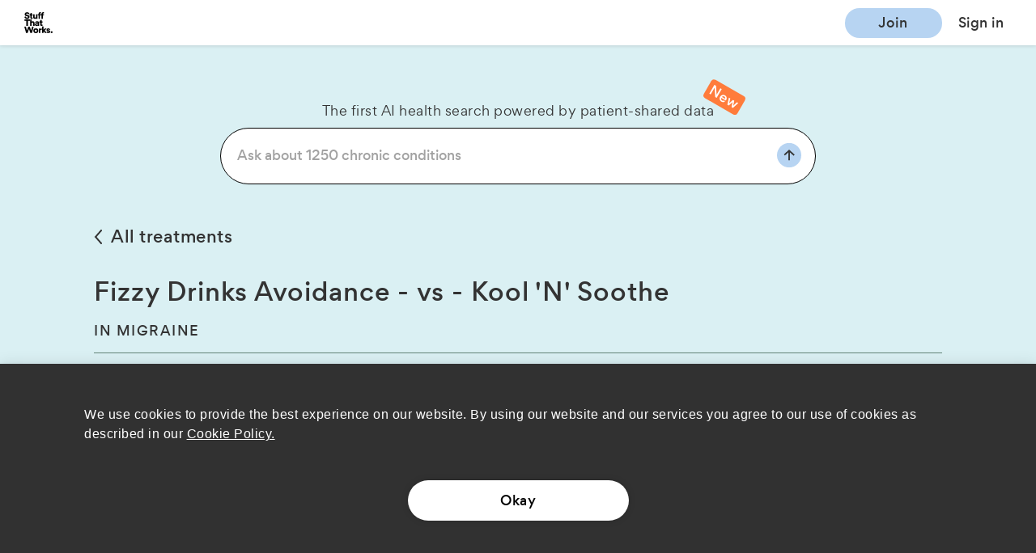

--- FILE ---
content_type: text/html
request_url: https://www.stuffthatworks.health/migraine/compare-treatments/fizzy-drinks-avoidance-vs-kool-n-soothe
body_size: 18202
content:
<!doctype html><html lang="en"><head><base href=""/><meta charset="utf-8"/><meta name="viewport" content="width=device-width,initial-scale=1,maximum-scale=1"/><meta name="Description" content="Add your experience to the largest community-driven research" data-react-helmet="true"/><meta name="theme-color" content="#000000"/><meta property="og:url" content="https://www.stuffthatworks.health/" data-react-helmet="true"/><meta property="og:title" content="Figuring out together which treatments work best" data-react-helmet="true"/><meta property="og:description" content="Add your experience to the largest community-driven research" data-react-helmet="true"/><meta property="og:image" content="https://res.cloudinary.com/stuffthat/image/upload/pg_50/f_auto,h_200/share/Share_Bird.png" data-react-helmet="true"/><meta property="og:image:secure_url" content="https://res.cloudinary.com/stuffthat/image/upload/f_auto,w_600/new-metaog.jpeg" data-react-helmet="true"/><noscript id="jss-insertion-point"></noscript><link rel="manifest" href="/manifest.json"/><link rel="shortcut icon" href="/favicon.ico"/><link rel="icon" sizes="32x32 64x64" href="/favicon.ico"/><link rel="icon" sizes="16x16" href="/favicon-16.png?1"/><link rel="icon" type="image/png" sizes="196x196" href="/favicon-192.png"/><link rel="icon" type="image/png" sizes="160x160" href="/favicon-160.png"/><link rel="icon" type="image/png" sizes="96x96" href="/favicon-96.png"/><link rel="icon" type="image/png" sizes="64x64" href="/favicon-64.png"/><link rel="icon" type="image/png" sizes="32x32" href="/favicon-32.png?1"/><link rel="icon" type="image/png" sizes="16x16" href="/favicon-16.png?1"/><link rel="apple-touch-icon" href="/favicon-57.png"/><link rel="apple-touch-icon" sizes="114x114" href="/favicon-114.png"/><link rel="apple-touch-icon" sizes="72x72" href="/favicon-72.png"/><link rel="apple-touch-icon" sizes="144x144" href="/favicon-144.png"/><link rel="apple-touch-icon" sizes="60x60" href="/favicon-60.png"/><link rel="apple-touch-icon" sizes="120x120" href="/favicon-120.png"/><link rel="apple-touch-icon" sizes="76x76" href="/favicon-76.png"/><link rel="apple-touch-icon" sizes="152x152" href="/favicon-152.png"/><link rel="apple-touch-icon" sizes="180x180" href="/favicon-180.png"/><meta name="msapplication-TileColor" content="#FFFFFF"/><meta name="msapplication-TileImage" content="/favicon-144.png"/><meta name="google-site-verification" content="DmSaUmZJpa19sSlj0zgxU_dX0cnYxJtaG6ndKaFajVA"/><meta name="google-site-verification" content="jY6ziTxrPjR_0EO06-rc_LZGo5iX22NA0c0vXZHQlJo"/><meta name="msapplication-config" content="/browserconfig.xml"/><script type="text/javascript" src="https://c4807def9099.edge.captcha-sdk.awswaf.com/c4807def9099/jsapi.js" defer="defer"></script><link rel="preconnect" href="https://fonts.googleapis.com"><link rel="preconnect" href="https://fonts.gstatic.com" crossorigin><link href="https://fonts.googleapis.com/css2?family=PT+Serif:ital,wght@0,400;0,700;1,400;1,700&display=swap" rel="stylesheet"><link rel="preload" as="font" href="https://fonts.stuffthatworks.health/2018100417/gordita-bold-webfont.woff2" crossorigin="anonymous"><link rel="preload" as="font" href="https://fonts.stuffthatworks.health/2018100417/gordita-regular-webfont.woff2" crossorigin="anonymous"><link rel="preload" as="font" href="https://fonts.stuffthatworks.health/2018100417/gordita-medium-webfont.woff2" crossorigin="anonymous"><link rel="preload" as="font" href="https://fonts.stuffthatworks.health/2018100417/gordita-regularitalic-webfont.woff2" crossorigin="anonymous"><link rel="preload" as="font" href="https://fonts.stuffthatworks.health/2018100417/gordita-regularitalic-webfont.woff" crossorigin="anonymous"><link rel="preload" as="font" href="https://fonts.stuffthatworks.health/2018100417/gordita-regularitalic-webfont.ttf" crossorigin="anonymous"><style>@font-face{font-family:Inter;src:url(https://fonts.stuffthatworks.health/Inter/Inter-VariableFont_slnt,wght.ttf) format('woff2-variations');font-weight:100 900;font-display:swap}@font-face{font-family:gordita;src:url(https://fonts.stuffthatworks.health/2018100417/gordita-light-webfont.woff2) format('woff2'),url(https://fonts.stuffthatworks.health/2018100417/gordita-light-webfont.woff) format('woff'),url(https://fonts.stuffthatworks.health/2018100417/gordita-light-webfont.ttf) format('truetype');font-weight:300;font-style:normal;font-display:swap}</style><title data-react-helmet="true">Stuff That Works</title><script>window._fs_host="fullstory.com",window._fs_script="edge.fullstory.com/s/fs.js",window._fs_org="o-22X1Z0-na1",window._fs_namespace="FS",window._fs_startManually=!0,function(n,t,e,o,r,i,s,c){var u,f;(!(e in n)||(n.console&&n.console.log&&n.console.log('FullStory namespace conflict. Please set window["_fs_namespace"].'),!1))&&(s=n[e]=function(){var n=function(n,e,o,r){function i(i,s){t(n,e,o,i,s,r)}r=r||2;var s,c=/Async$/;return c.test(n)?(n=n.replace(c,""),"function"==typeof Promise?new Promise(i):function n(t){var e,o=[];function r(){e&&(o.forEach((function(n){var t;try{t=n[e[0]]&&n[e[0]](e[1])}catch(t){return void(n[3]&&n[3](t))}t&&t.then?t.then(n[2],n[3]):n[2]&&n[2](t)})),o.length=0)}function i(n){return function(t){e||(e=[n,t],r())}}return t(i(0),i(1)),{then:function(t,e){return n((function(n,i){o.push([t,e,n,i]),r()}))}}}(i)):t(n,e,o,s,s,r)};function t(t,e,o,r,i,s){return n._api?n._api(t,e,o,r,i,s):(n.q&&n.q.push([t,e,o,r,i,s]),null)}return n.q=[],n}(),c=function(n){function t(t){"function"==typeof t[4]&&t[4](new Error(n))}var e=s.q;if(e){for(var o=0;o<e.length;o++)t(e[o]);e.length=0,e.push=t}},function(){(i=t.createElement(o)).async=!0,i.crossOrigin="anonymous",i.src="https://"+r,i.onerror=function(){c("Error loading "+r)};var n=t.getElementsByTagName(o)[0];n&&n.parentNode?n.parentNode.insertBefore(i,n):t.head.appendChild(i)}(),function(){function n(){}function t(n,t,e){s(n,t,e,1)}function e(n,e,o){t("setProperties",{type:n,properties:e},o)}function o(n,t){e("user",n,t)}function r(n,t,e){o({uid:n},e),t&&o(t,e)}s.identify=r,s.setUserVars=o,s.identifyAccount=n,s.clearUserCookie=n,s.setVars=e,s.event=function(n,e,o){t("trackEvent",{name:n,properties:e},o)},s.anonymize=function(){r(!1)},s.shutdown=function(){t("shutdown")},s.restart=function(){t("restart")},s.log=function(n,e){t("log",{level:n,msg:e})},s.consent=function(n){t("setIdentity",{consent:!arguments.length||n})}}(),u="fetch",f="XMLHttpRequest",s._w={},s._w[f]=n[f],s._w[u]=n[u],n[u]&&(n[u]=function(){return s._w[u].apply(this,arguments)}),s._v="2.0.0")}(window,document,window._fs_namespace,"script",window._fs_script)</script><meta name="google-site-verification" content="noeMdpHaErd_-LxKMm2qECR0Obhd_fD-ywgh4b0KzK0"/><script>!function(){var a=/\.?openstuff\.com$/i.test(location.hostname)?"G-5KJPG5K80Y":"UA-126879679-1";function n(){dataLayer.push(arguments)}window.dataLayer=window.dataLayer||[],window.gtag=n;var t=document.createElement("script");t.async=!0,t.src="https://www.googletagmanager.com/gtag/js?id="+encodeURIComponent(a),document.head.appendChild(t),n("js",new Date),n("config",a,{page_path:location.pathname,anonymize_ip:!0})}()</script><link href="/static/css/40.9298460d.chunk.css" rel="stylesheet"><link href="/static/css/main.632c1986.chunk.css" rel="stylesheet"></head><body><noscript>You need to enable JavaScript to run this app.</noscript><div id="root"></div><script>!function(e){function c(c){for(var f,a,r=c[0],n=c[1],o=c[2],u=0,l=[];u<r.length;u++)a=r[u],Object.prototype.hasOwnProperty.call(b,a)&&b[a]&&l.push(b[a][0]),b[a]=0;for(f in n)Object.prototype.hasOwnProperty.call(n,f)&&(e[f]=n[f]);for(i&&i(c);l.length;)l.shift()();return t.push.apply(t,o||[]),d()}function d(){for(var e,c=0;c<t.length;c++){for(var d=t[c],f=!0,a=1;a<d.length;a++){var n=d[a];0!==b[n]&&(f=!1)}f&&(t.splice(c--,1),e=r(r.s=d[0]))}return e}var f={},a={39:0},b={39:0},t=[];function r(c){if(f[c])return f[c].exports;var d=f[c]={i:c,l:!1,exports:{}};return e[c].call(d.exports,d,d.exports,r),d.l=!0,d.exports}r.e=function(e){var c=[];a[e]?c.push(a[e]):0!==a[e]&&{5:1,9:1,10:1,11:1,13:1,15:1,17:1,19:1,21:1,22:1,23:1,25:1,26:1,27:1,28:1,29:1,30:1,31:1,32:1,33:1,34:1,41:1,42:1,43:1,44:1,45:1,46:1,47:1,48:1,49:1,50:1,51:1,52:1,53:1,54:1,55:1,56:1,57:1,58:1,59:1,60:1,61:1,62:1,63:1,64:1,65:1,66:1,67:1,68:1,69:1,70:1,71:1,72:1,73:1,74:1,75:1,76:1,77:1,78:1,79:1,80:1,81:1,82:1,83:1,84:1,85:1,86:1,87:1,88:1,89:1,90:1,91:1,92:1,93:1,94:1,95:1,96:1,97:1,98:1,100:1,101:1,102:1,103:1,104:1,105:1,106:1,107:1,108:1,109:1,110:1,111:1,112:1,113:1,114:1,115:1,116:1,117:1,118:1,119:1,120:1,121:1,122:1,123:1,124:1,125:1,126:1,127:1,128:1,129:1,130:1,131:1,132:1,133:1,135:1,136:1,138:1,139:1,140:1,141:1,142:1,143:1,145:1,146:1,147:1,148:1,149:1,150:1,151:1,152:1,153:1,154:1,155:1,156:1,157:1,158:1,159:1,160:1,161:1,162:1,163:1,164:1,165:1,166:1,167:1,168:1,170:1,171:1,172:1,173:1,174:1,175:1,176:1,177:1,178:1,179:1,180:1,181:1,182:1,183:1,184:1,185:1,186:1,189:1,190:1,191:1,192:1,193:1,194:1,195:1,196:1,197:1,198:1,199:1,200:1,201:1,202:1,203:1,204:1,205:1,206:1,207:1,208:1,209:1,210:1,211:1,212:1}[e]&&c.push(a[e]=new Promise((function(c,d){for(var f="static/css/"+({}[e]||e)+"."+{0:"31d6cfe0",1:"31d6cfe0",2:"31d6cfe0",3:"31d6cfe0",4:"31d6cfe0",5:"558cd789",6:"31d6cfe0",7:"31d6cfe0",8:"31d6cfe0",9:"7edea2e4",10:"adcd4300",11:"8c73cf8a",12:"31d6cfe0",13:"ed588906",14:"31d6cfe0",15:"319dc12e",16:"31d6cfe0",17:"f655f5de",18:"31d6cfe0",19:"edda04a9",20:"31d6cfe0",21:"6ddb2899",22:"08a637d0",23:"04879e86",24:"31d6cfe0",25:"ed64de4f",26:"9fc33791",27:"bcad99d0",28:"9072eb4e",29:"6207d616",30:"048d3c22",31:"0022524b",32:"a30f666e",33:"dc5294d1",34:"0e8010d7",35:"31d6cfe0",36:"31d6cfe0",37:"31d6cfe0",41:"84f8b565",42:"f67509c8",43:"822fed46",44:"e460bfff",45:"675005e5",46:"964077af",47:"9147f419",48:"699f93eb",49:"2d495ca1",50:"c0d9f46e",51:"d4ce5bdd",52:"c673b2cc",53:"1bd2cd55",54:"2136d549",55:"4eb1d86f",56:"a53be9f2",57:"a58b9b4b",58:"5f1e6fff",59:"a364d50b",60:"a8af9742",61:"4fa6c994",62:"34c16e26",63:"1f2a97b9",64:"1f2a97b9",65:"1f2a97b9",66:"d2e6951c",67:"5916bf5b",68:"fd4c3953",69:"1e086a24",70:"d4bbb0e6",71:"fc4a8a7c",72:"31325712",73:"cf85c369",74:"cf85c369",75:"030abd91",76:"aae975d5",77:"90928361",78:"ed634a99",79:"a3ad1c3c",80:"f197a28d",81:"9f61e87d",82:"4d18c01b",83:"9b6216b7",84:"ceb29e0c",85:"13e8f48f",86:"fadede82",87:"074166c2",88:"cf5eb61b",89:"290405f6",90:"bb4c2975",91:"661ff347",92:"f4b2a4ce",93:"2c306fd2",94:"96995699",95:"8432d459",96:"c5c91031",97:"be161827",98:"39b41d34",99:"31d6cfe0",100:"c5059f95",101:"c8c576ed",102:"6e711887",103:"21ff2cf1",104:"0bb050b9",105:"c9146cf5",106:"7297cc66",107:"73222bc3",108:"38ba06d0",109:"775a8106",110:"02b4ca5f",111:"09845c7a",112:"d09c4fbc",113:"8f28105f",114:"6fd0e0d3",115:"3136da91",116:"8ff93fb0",117:"df71c8d9",118:"14fd9995",119:"171321b0",120:"024dadf1",121:"8c34e2af",122:"b7d10165",123:"f057cc58",124:"4618d976",125:"4618d976",126:"45d70ad1",127:"e125a95e",128:"ecd49a74",129:"e125a95e",130:"484cb302",131:"62899982",132:"677bf168",133:"d86a5d3c",134:"31d6cfe0",135:"7bab7a28",136:"8d4e8cbd",137:"31d6cfe0",138:"d9c0c05f",139:"75340916",140:"eb2c70b2",141:"34e24c05",142:"8eed5ceb",143:"60d1d9a8",144:"31d6cfe0",145:"8d31c601",146:"5a75d42e",147:"312a1ed1",148:"0522b69f",149:"28574fc4",150:"01364f0b",151:"51141094",152:"d4c62705",153:"ffec33c4",154:"4737fb10",155:"bf97572d",156:"623992bb",157:"8d33dd83",158:"13bbc4d0",159:"dc8d6dc4",160:"e0eaee71",161:"71cd982b",162:"d90eb575",163:"89d50844",164:"e1798f34",165:"c0084d49",166:"bec6fcb0",167:"87124ffd",168:"d6d22f41",169:"31d6cfe0",170:"4ba292a9",171:"032eac67",172:"cbcd7ba2",173:"90dad35b",174:"8da37784",175:"75390b24",176:"320285bc",177:"b03ee40f",178:"67f0d896",179:"0b468470",180:"b26ad8f7",181:"0f64c0b8",182:"a1975d6a",183:"0f8a9d2e",184:"abeb603a",185:"3c69f021",186:"e67ec275",187:"31d6cfe0",188:"31d6cfe0",189:"eced84a5",190:"8778665a",191:"8778665a",192:"13e5c482",193:"92dae055",194:"a2ebdeab",195:"dd206e8a",196:"41edb0eb",197:"bbc67b9a",198:"0ebdf8e8",199:"ecf4fb9a",200:"75390b24",201:"75390b24",202:"1dc0b088",203:"1dc0b088",204:"1dc0b088",205:"3412e085",206:"437c7db6",207:"3598b75e",208:"0ec38b0c",209:"694c56e2",210:"91e49aa7",211:"43661181",212:"9db7e2f3",213:"31d6cfe0",214:"31d6cfe0",215:"31d6cfe0",216:"31d6cfe0",217:"31d6cfe0",218:"31d6cfe0",219:"31d6cfe0",220:"31d6cfe0",221:"31d6cfe0",222:"31d6cfe0",223:"31d6cfe0",224:"31d6cfe0",225:"31d6cfe0",226:"31d6cfe0",227:"31d6cfe0",228:"31d6cfe0",229:"31d6cfe0",230:"31d6cfe0"}[e]+".chunk.css",b=r.p+f,t=document.getElementsByTagName("link"),n=0;n<t.length;n++){var o=(i=t[n]).getAttribute("data-href")||i.getAttribute("href");if("stylesheet"===i.rel&&(o===f||o===b))return c()}var u=document.getElementsByTagName("style");for(n=0;n<u.length;n++){var i;if((o=(i=u[n]).getAttribute("data-href"))===f||o===b)return c()}var l=document.createElement("link");l.rel="stylesheet",l.type="text/css",l.onload=c,l.onerror=function(c){var f=c&&c.target&&c.target.src||b,t=new Error("Loading CSS chunk "+e+" failed.\n("+f+")");t.code="CSS_CHUNK_LOAD_FAILED",t.request=f,delete a[e],l.parentNode.removeChild(l),d(t)},l.href=b,document.getElementsByTagName("head")[0].appendChild(l)})).then((function(){a[e]=0})));var d=b[e];if(0!==d)if(d)c.push(d[2]);else{var f=new Promise((function(c,f){d=b[e]=[c,f]}));c.push(d[2]=f);var t,n=document.createElement("script");n.charset="utf-8",n.timeout=120,r.nc&&n.setAttribute("nonce",r.nc),n.src=function(e){return r.p+"static/js/"+({}[e]||e)+"."+{0:"ec1142d7",1:"f2d05c3e",2:"d88b692a",3:"012ca18b",4:"c23cbc19",5:"4bc7a7da",6:"d7c11829",7:"f7c37740",8:"754a0177",9:"a5bf65fe",10:"1f35107c",11:"bb72a65d",12:"9fdf1b94",13:"34502630",14:"a7170a4d",15:"46563841",16:"df6251cc",17:"00c15d7a",18:"8fd45577",19:"34bf241a",20:"f976b015",21:"47dd3eb7",22:"e859ded3",23:"77e6b259",24:"512c7e8c",25:"de2d5439",26:"e8c7e911",27:"ccf81d0f",28:"b0dfb62a",29:"e3eae6b0",30:"7943fd41",31:"574119cd",32:"08175d0e",33:"eae840c1",34:"2644daf9",35:"e7a56687",36:"3a6299df",37:"e2d02858",41:"adc529ce",42:"0544bbc2",43:"8683888f",44:"8c91279b",45:"3b772544",46:"1e8a205a",47:"4dc4fb20",48:"7dfccd8a",49:"ce7b04ec",50:"7d6da141",51:"d0d4aed3",52:"5f5853ae",53:"3e5c85c5",54:"a1eda1f2",55:"592f1cbc",56:"d750ba46",57:"07b2d4ee",58:"631bbac1",59:"8ef5f1c2",60:"47cd0a63",61:"48cf0940",62:"c2311eb0",63:"3eadad38",64:"d9bb29a6",65:"04731b93",66:"7e7451a0",67:"293b974b",68:"5d9b9dc3",69:"c4f283e6",70:"96e8af32",71:"50c805f6",72:"ca9ecfcc",73:"73828390",74:"958a31f0",75:"921578b6",76:"1654f04a",77:"5e7bb432",78:"25a4a8e1",79:"13bc4c15",80:"ac9c6fc1",81:"6170ae36",82:"316d4d1f",83:"9a393aea",84:"5aea5095",85:"d9670199",86:"74430706",87:"1ffab5ee",88:"4e7288e1",89:"9e7aa077",90:"70c6ac41",91:"334eebef",92:"41ebbfb1",93:"05df0af8",94:"b8fa48ec",95:"b440a3a8",96:"245cc857",97:"617eb69c",98:"3c90fa22",99:"7e2e2941",100:"cb9e54f4",101:"d4a7fc66",102:"986567ed",103:"0c23d9d9",104:"5a8b9be5",105:"4548743e",106:"589b09a8",107:"77329406",108:"edf2a8c1",109:"8f98b7d8",110:"dc914a37",111:"bf5801ac",112:"53ef6fdc",113:"70b3ebe2",114:"c4bcde55",115:"5ebd79b8",116:"690cb98f",117:"8fce5804",118:"d34008ab",119:"9a0d79b6",120:"02706bd6",121:"2ec6985f",122:"6273e11b",123:"52b49a22",124:"a8e16ce6",125:"ed107170",126:"48bf8118",127:"428323d7",128:"35f7b71c",129:"9e39d060",130:"27179140",131:"0bd22048",132:"9e5e58df",133:"88c8dfe5",134:"20607501",135:"0ecf176c",136:"cd7e173c",137:"949a7dec",138:"89cb8e5e",139:"09680e84",140:"5783751b",141:"5cbd000a",142:"a46ff575",143:"6d5bf8ac",144:"96b9ae2a",145:"0aeb9b86",146:"d67edadf",147:"16d7331a",148:"b3cf9015",149:"d117a1aa",150:"efa33010",151:"0972766e",152:"71a93436",153:"5f6a8275",154:"01a5c64c",155:"0dc9d673",156:"63b66d8c",157:"f718b690",158:"de1c1549",159:"79c9e89a",160:"bb624143",161:"08a58041",162:"1e956ddb",163:"afd342a2",164:"76c642bd",165:"3dd92329",166:"1b7ca403",167:"ce2d6a51",168:"137b768f",169:"e2997eef",170:"1b8d17fd",171:"37219c4f",172:"5f1f369d",173:"aa6a3659",174:"924a5a40",175:"7c108bd3",176:"b20f56e9",177:"fd4f9ef6",178:"65406058",179:"38c2dbe2",180:"0ca70221",181:"3768efa8",182:"19051a73",183:"e7dc85a5",184:"2184145d",185:"b9c99512",186:"435e12fa",187:"13bd43f2",188:"b392f647",189:"a34f002d",190:"280146c5",191:"4ee7a124",192:"ab8a9a88",193:"7b2eafa1",194:"e58bb998",195:"0bc717c3",196:"67fcb808",197:"e1cc374c",198:"6f525d2e",199:"573b6cf0",200:"7e8738dd",201:"272d41be",202:"36cc6309",203:"b2dc5651",204:"f5cc9dc1",205:"02c42cb4",206:"db69c968",207:"a3457550",208:"fa5acb82",209:"b4990bc7",210:"f11da7af",211:"2b607ac7",212:"a9c29633",213:"3205baf1",214:"059278f5",215:"c53d593d",216:"00c8b8c6",217:"4f430f88",218:"92bf33c8",219:"c827a7d4",220:"59552281",221:"0651b3f1",222:"490f3460",223:"cc60987e",224:"ba1614b0",225:"eab27cee",226:"1bfe8493",227:"85030701",228:"8bb59dd3",229:"24dd3e14",230:"662c6506"}[e]+".chunk.js"}(e);var o=new Error;t=function(c){n.onerror=n.onload=null,clearTimeout(u);var d=b[e];if(0!==d){if(d){var f=c&&("load"===c.type?"missing":c.type),a=c&&c.target&&c.target.src;o.message="Loading chunk "+e+" failed.\n("+f+": "+a+")",o.name="ChunkLoadError",o.type=f,o.request=a,d[1](o)}b[e]=void 0}};var u=setTimeout((function(){t({type:"timeout",target:n})}),12e4);n.onerror=n.onload=t,document.head.appendChild(n)}return Promise.all(c)},r.m=e,r.c=f,r.d=function(e,c,d){r.o(e,c)||Object.defineProperty(e,c,{enumerable:!0,get:d})},r.r=function(e){"undefined"!=typeof Symbol&&Symbol.toStringTag&&Object.defineProperty(e,Symbol.toStringTag,{value:"Module"}),Object.defineProperty(e,"__esModule",{value:!0})},r.t=function(e,c){if(1&c&&(e=r(e)),8&c)return e;if(4&c&&"object"==typeof e&&e&&e.__esModule)return e;var d=Object.create(null);if(r.r(d),Object.defineProperty(d,"default",{enumerable:!0,value:e}),2&c&&"string"!=typeof e)for(var f in e)r.d(d,f,function(c){return e[c]}.bind(null,f));return d},r.n=function(e){var c=e&&e.__esModule?function(){return e.default}:function(){return e};return r.d(c,"a",c),c},r.o=function(e,c){return Object.prototype.hasOwnProperty.call(e,c)},r.p="/",r.oe=function(e){throw console.error(e),e};var n=this["webpackJsonpstw-web"]=this["webpackJsonpstw-web"]||[],o=n.push.bind(n);n.push=c,n=n.slice();for(var u=0;u<n.length;u++)c(n[u]);var i=o;d()}([])</script><script src="/static/js/40.6de34c98.chunk.js"></script><script src="/static/js/main.016f0765.chunk.js"></script></body></html>

--- FILE ---
content_type: text/html; charset=utf-8
request_url: https://www.google.com/recaptcha/api2/anchor?ar=1&k=6LcJZhQlAAAAAJVXCxJuV-Pl8bxhgpxfyVsiXTjd&co=aHR0cHM6Ly93d3cuc3R1ZmZ0aGF0d29ya3MuaGVhbHRoOjQ0Mw..&hl=en&v=PoyoqOPhxBO7pBk68S4YbpHZ&size=invisible&anchor-ms=20000&execute-ms=30000&cb=xefbl81ltpyq
body_size: 48873
content:
<!DOCTYPE HTML><html dir="ltr" lang="en"><head><meta http-equiv="Content-Type" content="text/html; charset=UTF-8">
<meta http-equiv="X-UA-Compatible" content="IE=edge">
<title>reCAPTCHA</title>
<style type="text/css">
/* cyrillic-ext */
@font-face {
  font-family: 'Roboto';
  font-style: normal;
  font-weight: 400;
  font-stretch: 100%;
  src: url(//fonts.gstatic.com/s/roboto/v48/KFO7CnqEu92Fr1ME7kSn66aGLdTylUAMa3GUBHMdazTgWw.woff2) format('woff2');
  unicode-range: U+0460-052F, U+1C80-1C8A, U+20B4, U+2DE0-2DFF, U+A640-A69F, U+FE2E-FE2F;
}
/* cyrillic */
@font-face {
  font-family: 'Roboto';
  font-style: normal;
  font-weight: 400;
  font-stretch: 100%;
  src: url(//fonts.gstatic.com/s/roboto/v48/KFO7CnqEu92Fr1ME7kSn66aGLdTylUAMa3iUBHMdazTgWw.woff2) format('woff2');
  unicode-range: U+0301, U+0400-045F, U+0490-0491, U+04B0-04B1, U+2116;
}
/* greek-ext */
@font-face {
  font-family: 'Roboto';
  font-style: normal;
  font-weight: 400;
  font-stretch: 100%;
  src: url(//fonts.gstatic.com/s/roboto/v48/KFO7CnqEu92Fr1ME7kSn66aGLdTylUAMa3CUBHMdazTgWw.woff2) format('woff2');
  unicode-range: U+1F00-1FFF;
}
/* greek */
@font-face {
  font-family: 'Roboto';
  font-style: normal;
  font-weight: 400;
  font-stretch: 100%;
  src: url(//fonts.gstatic.com/s/roboto/v48/KFO7CnqEu92Fr1ME7kSn66aGLdTylUAMa3-UBHMdazTgWw.woff2) format('woff2');
  unicode-range: U+0370-0377, U+037A-037F, U+0384-038A, U+038C, U+038E-03A1, U+03A3-03FF;
}
/* math */
@font-face {
  font-family: 'Roboto';
  font-style: normal;
  font-weight: 400;
  font-stretch: 100%;
  src: url(//fonts.gstatic.com/s/roboto/v48/KFO7CnqEu92Fr1ME7kSn66aGLdTylUAMawCUBHMdazTgWw.woff2) format('woff2');
  unicode-range: U+0302-0303, U+0305, U+0307-0308, U+0310, U+0312, U+0315, U+031A, U+0326-0327, U+032C, U+032F-0330, U+0332-0333, U+0338, U+033A, U+0346, U+034D, U+0391-03A1, U+03A3-03A9, U+03B1-03C9, U+03D1, U+03D5-03D6, U+03F0-03F1, U+03F4-03F5, U+2016-2017, U+2034-2038, U+203C, U+2040, U+2043, U+2047, U+2050, U+2057, U+205F, U+2070-2071, U+2074-208E, U+2090-209C, U+20D0-20DC, U+20E1, U+20E5-20EF, U+2100-2112, U+2114-2115, U+2117-2121, U+2123-214F, U+2190, U+2192, U+2194-21AE, U+21B0-21E5, U+21F1-21F2, U+21F4-2211, U+2213-2214, U+2216-22FF, U+2308-230B, U+2310, U+2319, U+231C-2321, U+2336-237A, U+237C, U+2395, U+239B-23B7, U+23D0, U+23DC-23E1, U+2474-2475, U+25AF, U+25B3, U+25B7, U+25BD, U+25C1, U+25CA, U+25CC, U+25FB, U+266D-266F, U+27C0-27FF, U+2900-2AFF, U+2B0E-2B11, U+2B30-2B4C, U+2BFE, U+3030, U+FF5B, U+FF5D, U+1D400-1D7FF, U+1EE00-1EEFF;
}
/* symbols */
@font-face {
  font-family: 'Roboto';
  font-style: normal;
  font-weight: 400;
  font-stretch: 100%;
  src: url(//fonts.gstatic.com/s/roboto/v48/KFO7CnqEu92Fr1ME7kSn66aGLdTylUAMaxKUBHMdazTgWw.woff2) format('woff2');
  unicode-range: U+0001-000C, U+000E-001F, U+007F-009F, U+20DD-20E0, U+20E2-20E4, U+2150-218F, U+2190, U+2192, U+2194-2199, U+21AF, U+21E6-21F0, U+21F3, U+2218-2219, U+2299, U+22C4-22C6, U+2300-243F, U+2440-244A, U+2460-24FF, U+25A0-27BF, U+2800-28FF, U+2921-2922, U+2981, U+29BF, U+29EB, U+2B00-2BFF, U+4DC0-4DFF, U+FFF9-FFFB, U+10140-1018E, U+10190-1019C, U+101A0, U+101D0-101FD, U+102E0-102FB, U+10E60-10E7E, U+1D2C0-1D2D3, U+1D2E0-1D37F, U+1F000-1F0FF, U+1F100-1F1AD, U+1F1E6-1F1FF, U+1F30D-1F30F, U+1F315, U+1F31C, U+1F31E, U+1F320-1F32C, U+1F336, U+1F378, U+1F37D, U+1F382, U+1F393-1F39F, U+1F3A7-1F3A8, U+1F3AC-1F3AF, U+1F3C2, U+1F3C4-1F3C6, U+1F3CA-1F3CE, U+1F3D4-1F3E0, U+1F3ED, U+1F3F1-1F3F3, U+1F3F5-1F3F7, U+1F408, U+1F415, U+1F41F, U+1F426, U+1F43F, U+1F441-1F442, U+1F444, U+1F446-1F449, U+1F44C-1F44E, U+1F453, U+1F46A, U+1F47D, U+1F4A3, U+1F4B0, U+1F4B3, U+1F4B9, U+1F4BB, U+1F4BF, U+1F4C8-1F4CB, U+1F4D6, U+1F4DA, U+1F4DF, U+1F4E3-1F4E6, U+1F4EA-1F4ED, U+1F4F7, U+1F4F9-1F4FB, U+1F4FD-1F4FE, U+1F503, U+1F507-1F50B, U+1F50D, U+1F512-1F513, U+1F53E-1F54A, U+1F54F-1F5FA, U+1F610, U+1F650-1F67F, U+1F687, U+1F68D, U+1F691, U+1F694, U+1F698, U+1F6AD, U+1F6B2, U+1F6B9-1F6BA, U+1F6BC, U+1F6C6-1F6CF, U+1F6D3-1F6D7, U+1F6E0-1F6EA, U+1F6F0-1F6F3, U+1F6F7-1F6FC, U+1F700-1F7FF, U+1F800-1F80B, U+1F810-1F847, U+1F850-1F859, U+1F860-1F887, U+1F890-1F8AD, U+1F8B0-1F8BB, U+1F8C0-1F8C1, U+1F900-1F90B, U+1F93B, U+1F946, U+1F984, U+1F996, U+1F9E9, U+1FA00-1FA6F, U+1FA70-1FA7C, U+1FA80-1FA89, U+1FA8F-1FAC6, U+1FACE-1FADC, U+1FADF-1FAE9, U+1FAF0-1FAF8, U+1FB00-1FBFF;
}
/* vietnamese */
@font-face {
  font-family: 'Roboto';
  font-style: normal;
  font-weight: 400;
  font-stretch: 100%;
  src: url(//fonts.gstatic.com/s/roboto/v48/KFO7CnqEu92Fr1ME7kSn66aGLdTylUAMa3OUBHMdazTgWw.woff2) format('woff2');
  unicode-range: U+0102-0103, U+0110-0111, U+0128-0129, U+0168-0169, U+01A0-01A1, U+01AF-01B0, U+0300-0301, U+0303-0304, U+0308-0309, U+0323, U+0329, U+1EA0-1EF9, U+20AB;
}
/* latin-ext */
@font-face {
  font-family: 'Roboto';
  font-style: normal;
  font-weight: 400;
  font-stretch: 100%;
  src: url(//fonts.gstatic.com/s/roboto/v48/KFO7CnqEu92Fr1ME7kSn66aGLdTylUAMa3KUBHMdazTgWw.woff2) format('woff2');
  unicode-range: U+0100-02BA, U+02BD-02C5, U+02C7-02CC, U+02CE-02D7, U+02DD-02FF, U+0304, U+0308, U+0329, U+1D00-1DBF, U+1E00-1E9F, U+1EF2-1EFF, U+2020, U+20A0-20AB, U+20AD-20C0, U+2113, U+2C60-2C7F, U+A720-A7FF;
}
/* latin */
@font-face {
  font-family: 'Roboto';
  font-style: normal;
  font-weight: 400;
  font-stretch: 100%;
  src: url(//fonts.gstatic.com/s/roboto/v48/KFO7CnqEu92Fr1ME7kSn66aGLdTylUAMa3yUBHMdazQ.woff2) format('woff2');
  unicode-range: U+0000-00FF, U+0131, U+0152-0153, U+02BB-02BC, U+02C6, U+02DA, U+02DC, U+0304, U+0308, U+0329, U+2000-206F, U+20AC, U+2122, U+2191, U+2193, U+2212, U+2215, U+FEFF, U+FFFD;
}
/* cyrillic-ext */
@font-face {
  font-family: 'Roboto';
  font-style: normal;
  font-weight: 500;
  font-stretch: 100%;
  src: url(//fonts.gstatic.com/s/roboto/v48/KFO7CnqEu92Fr1ME7kSn66aGLdTylUAMa3GUBHMdazTgWw.woff2) format('woff2');
  unicode-range: U+0460-052F, U+1C80-1C8A, U+20B4, U+2DE0-2DFF, U+A640-A69F, U+FE2E-FE2F;
}
/* cyrillic */
@font-face {
  font-family: 'Roboto';
  font-style: normal;
  font-weight: 500;
  font-stretch: 100%;
  src: url(//fonts.gstatic.com/s/roboto/v48/KFO7CnqEu92Fr1ME7kSn66aGLdTylUAMa3iUBHMdazTgWw.woff2) format('woff2');
  unicode-range: U+0301, U+0400-045F, U+0490-0491, U+04B0-04B1, U+2116;
}
/* greek-ext */
@font-face {
  font-family: 'Roboto';
  font-style: normal;
  font-weight: 500;
  font-stretch: 100%;
  src: url(//fonts.gstatic.com/s/roboto/v48/KFO7CnqEu92Fr1ME7kSn66aGLdTylUAMa3CUBHMdazTgWw.woff2) format('woff2');
  unicode-range: U+1F00-1FFF;
}
/* greek */
@font-face {
  font-family: 'Roboto';
  font-style: normal;
  font-weight: 500;
  font-stretch: 100%;
  src: url(//fonts.gstatic.com/s/roboto/v48/KFO7CnqEu92Fr1ME7kSn66aGLdTylUAMa3-UBHMdazTgWw.woff2) format('woff2');
  unicode-range: U+0370-0377, U+037A-037F, U+0384-038A, U+038C, U+038E-03A1, U+03A3-03FF;
}
/* math */
@font-face {
  font-family: 'Roboto';
  font-style: normal;
  font-weight: 500;
  font-stretch: 100%;
  src: url(//fonts.gstatic.com/s/roboto/v48/KFO7CnqEu92Fr1ME7kSn66aGLdTylUAMawCUBHMdazTgWw.woff2) format('woff2');
  unicode-range: U+0302-0303, U+0305, U+0307-0308, U+0310, U+0312, U+0315, U+031A, U+0326-0327, U+032C, U+032F-0330, U+0332-0333, U+0338, U+033A, U+0346, U+034D, U+0391-03A1, U+03A3-03A9, U+03B1-03C9, U+03D1, U+03D5-03D6, U+03F0-03F1, U+03F4-03F5, U+2016-2017, U+2034-2038, U+203C, U+2040, U+2043, U+2047, U+2050, U+2057, U+205F, U+2070-2071, U+2074-208E, U+2090-209C, U+20D0-20DC, U+20E1, U+20E5-20EF, U+2100-2112, U+2114-2115, U+2117-2121, U+2123-214F, U+2190, U+2192, U+2194-21AE, U+21B0-21E5, U+21F1-21F2, U+21F4-2211, U+2213-2214, U+2216-22FF, U+2308-230B, U+2310, U+2319, U+231C-2321, U+2336-237A, U+237C, U+2395, U+239B-23B7, U+23D0, U+23DC-23E1, U+2474-2475, U+25AF, U+25B3, U+25B7, U+25BD, U+25C1, U+25CA, U+25CC, U+25FB, U+266D-266F, U+27C0-27FF, U+2900-2AFF, U+2B0E-2B11, U+2B30-2B4C, U+2BFE, U+3030, U+FF5B, U+FF5D, U+1D400-1D7FF, U+1EE00-1EEFF;
}
/* symbols */
@font-face {
  font-family: 'Roboto';
  font-style: normal;
  font-weight: 500;
  font-stretch: 100%;
  src: url(//fonts.gstatic.com/s/roboto/v48/KFO7CnqEu92Fr1ME7kSn66aGLdTylUAMaxKUBHMdazTgWw.woff2) format('woff2');
  unicode-range: U+0001-000C, U+000E-001F, U+007F-009F, U+20DD-20E0, U+20E2-20E4, U+2150-218F, U+2190, U+2192, U+2194-2199, U+21AF, U+21E6-21F0, U+21F3, U+2218-2219, U+2299, U+22C4-22C6, U+2300-243F, U+2440-244A, U+2460-24FF, U+25A0-27BF, U+2800-28FF, U+2921-2922, U+2981, U+29BF, U+29EB, U+2B00-2BFF, U+4DC0-4DFF, U+FFF9-FFFB, U+10140-1018E, U+10190-1019C, U+101A0, U+101D0-101FD, U+102E0-102FB, U+10E60-10E7E, U+1D2C0-1D2D3, U+1D2E0-1D37F, U+1F000-1F0FF, U+1F100-1F1AD, U+1F1E6-1F1FF, U+1F30D-1F30F, U+1F315, U+1F31C, U+1F31E, U+1F320-1F32C, U+1F336, U+1F378, U+1F37D, U+1F382, U+1F393-1F39F, U+1F3A7-1F3A8, U+1F3AC-1F3AF, U+1F3C2, U+1F3C4-1F3C6, U+1F3CA-1F3CE, U+1F3D4-1F3E0, U+1F3ED, U+1F3F1-1F3F3, U+1F3F5-1F3F7, U+1F408, U+1F415, U+1F41F, U+1F426, U+1F43F, U+1F441-1F442, U+1F444, U+1F446-1F449, U+1F44C-1F44E, U+1F453, U+1F46A, U+1F47D, U+1F4A3, U+1F4B0, U+1F4B3, U+1F4B9, U+1F4BB, U+1F4BF, U+1F4C8-1F4CB, U+1F4D6, U+1F4DA, U+1F4DF, U+1F4E3-1F4E6, U+1F4EA-1F4ED, U+1F4F7, U+1F4F9-1F4FB, U+1F4FD-1F4FE, U+1F503, U+1F507-1F50B, U+1F50D, U+1F512-1F513, U+1F53E-1F54A, U+1F54F-1F5FA, U+1F610, U+1F650-1F67F, U+1F687, U+1F68D, U+1F691, U+1F694, U+1F698, U+1F6AD, U+1F6B2, U+1F6B9-1F6BA, U+1F6BC, U+1F6C6-1F6CF, U+1F6D3-1F6D7, U+1F6E0-1F6EA, U+1F6F0-1F6F3, U+1F6F7-1F6FC, U+1F700-1F7FF, U+1F800-1F80B, U+1F810-1F847, U+1F850-1F859, U+1F860-1F887, U+1F890-1F8AD, U+1F8B0-1F8BB, U+1F8C0-1F8C1, U+1F900-1F90B, U+1F93B, U+1F946, U+1F984, U+1F996, U+1F9E9, U+1FA00-1FA6F, U+1FA70-1FA7C, U+1FA80-1FA89, U+1FA8F-1FAC6, U+1FACE-1FADC, U+1FADF-1FAE9, U+1FAF0-1FAF8, U+1FB00-1FBFF;
}
/* vietnamese */
@font-face {
  font-family: 'Roboto';
  font-style: normal;
  font-weight: 500;
  font-stretch: 100%;
  src: url(//fonts.gstatic.com/s/roboto/v48/KFO7CnqEu92Fr1ME7kSn66aGLdTylUAMa3OUBHMdazTgWw.woff2) format('woff2');
  unicode-range: U+0102-0103, U+0110-0111, U+0128-0129, U+0168-0169, U+01A0-01A1, U+01AF-01B0, U+0300-0301, U+0303-0304, U+0308-0309, U+0323, U+0329, U+1EA0-1EF9, U+20AB;
}
/* latin-ext */
@font-face {
  font-family: 'Roboto';
  font-style: normal;
  font-weight: 500;
  font-stretch: 100%;
  src: url(//fonts.gstatic.com/s/roboto/v48/KFO7CnqEu92Fr1ME7kSn66aGLdTylUAMa3KUBHMdazTgWw.woff2) format('woff2');
  unicode-range: U+0100-02BA, U+02BD-02C5, U+02C7-02CC, U+02CE-02D7, U+02DD-02FF, U+0304, U+0308, U+0329, U+1D00-1DBF, U+1E00-1E9F, U+1EF2-1EFF, U+2020, U+20A0-20AB, U+20AD-20C0, U+2113, U+2C60-2C7F, U+A720-A7FF;
}
/* latin */
@font-face {
  font-family: 'Roboto';
  font-style: normal;
  font-weight: 500;
  font-stretch: 100%;
  src: url(//fonts.gstatic.com/s/roboto/v48/KFO7CnqEu92Fr1ME7kSn66aGLdTylUAMa3yUBHMdazQ.woff2) format('woff2');
  unicode-range: U+0000-00FF, U+0131, U+0152-0153, U+02BB-02BC, U+02C6, U+02DA, U+02DC, U+0304, U+0308, U+0329, U+2000-206F, U+20AC, U+2122, U+2191, U+2193, U+2212, U+2215, U+FEFF, U+FFFD;
}
/* cyrillic-ext */
@font-face {
  font-family: 'Roboto';
  font-style: normal;
  font-weight: 900;
  font-stretch: 100%;
  src: url(//fonts.gstatic.com/s/roboto/v48/KFO7CnqEu92Fr1ME7kSn66aGLdTylUAMa3GUBHMdazTgWw.woff2) format('woff2');
  unicode-range: U+0460-052F, U+1C80-1C8A, U+20B4, U+2DE0-2DFF, U+A640-A69F, U+FE2E-FE2F;
}
/* cyrillic */
@font-face {
  font-family: 'Roboto';
  font-style: normal;
  font-weight: 900;
  font-stretch: 100%;
  src: url(//fonts.gstatic.com/s/roboto/v48/KFO7CnqEu92Fr1ME7kSn66aGLdTylUAMa3iUBHMdazTgWw.woff2) format('woff2');
  unicode-range: U+0301, U+0400-045F, U+0490-0491, U+04B0-04B1, U+2116;
}
/* greek-ext */
@font-face {
  font-family: 'Roboto';
  font-style: normal;
  font-weight: 900;
  font-stretch: 100%;
  src: url(//fonts.gstatic.com/s/roboto/v48/KFO7CnqEu92Fr1ME7kSn66aGLdTylUAMa3CUBHMdazTgWw.woff2) format('woff2');
  unicode-range: U+1F00-1FFF;
}
/* greek */
@font-face {
  font-family: 'Roboto';
  font-style: normal;
  font-weight: 900;
  font-stretch: 100%;
  src: url(//fonts.gstatic.com/s/roboto/v48/KFO7CnqEu92Fr1ME7kSn66aGLdTylUAMa3-UBHMdazTgWw.woff2) format('woff2');
  unicode-range: U+0370-0377, U+037A-037F, U+0384-038A, U+038C, U+038E-03A1, U+03A3-03FF;
}
/* math */
@font-face {
  font-family: 'Roboto';
  font-style: normal;
  font-weight: 900;
  font-stretch: 100%;
  src: url(//fonts.gstatic.com/s/roboto/v48/KFO7CnqEu92Fr1ME7kSn66aGLdTylUAMawCUBHMdazTgWw.woff2) format('woff2');
  unicode-range: U+0302-0303, U+0305, U+0307-0308, U+0310, U+0312, U+0315, U+031A, U+0326-0327, U+032C, U+032F-0330, U+0332-0333, U+0338, U+033A, U+0346, U+034D, U+0391-03A1, U+03A3-03A9, U+03B1-03C9, U+03D1, U+03D5-03D6, U+03F0-03F1, U+03F4-03F5, U+2016-2017, U+2034-2038, U+203C, U+2040, U+2043, U+2047, U+2050, U+2057, U+205F, U+2070-2071, U+2074-208E, U+2090-209C, U+20D0-20DC, U+20E1, U+20E5-20EF, U+2100-2112, U+2114-2115, U+2117-2121, U+2123-214F, U+2190, U+2192, U+2194-21AE, U+21B0-21E5, U+21F1-21F2, U+21F4-2211, U+2213-2214, U+2216-22FF, U+2308-230B, U+2310, U+2319, U+231C-2321, U+2336-237A, U+237C, U+2395, U+239B-23B7, U+23D0, U+23DC-23E1, U+2474-2475, U+25AF, U+25B3, U+25B7, U+25BD, U+25C1, U+25CA, U+25CC, U+25FB, U+266D-266F, U+27C0-27FF, U+2900-2AFF, U+2B0E-2B11, U+2B30-2B4C, U+2BFE, U+3030, U+FF5B, U+FF5D, U+1D400-1D7FF, U+1EE00-1EEFF;
}
/* symbols */
@font-face {
  font-family: 'Roboto';
  font-style: normal;
  font-weight: 900;
  font-stretch: 100%;
  src: url(//fonts.gstatic.com/s/roboto/v48/KFO7CnqEu92Fr1ME7kSn66aGLdTylUAMaxKUBHMdazTgWw.woff2) format('woff2');
  unicode-range: U+0001-000C, U+000E-001F, U+007F-009F, U+20DD-20E0, U+20E2-20E4, U+2150-218F, U+2190, U+2192, U+2194-2199, U+21AF, U+21E6-21F0, U+21F3, U+2218-2219, U+2299, U+22C4-22C6, U+2300-243F, U+2440-244A, U+2460-24FF, U+25A0-27BF, U+2800-28FF, U+2921-2922, U+2981, U+29BF, U+29EB, U+2B00-2BFF, U+4DC0-4DFF, U+FFF9-FFFB, U+10140-1018E, U+10190-1019C, U+101A0, U+101D0-101FD, U+102E0-102FB, U+10E60-10E7E, U+1D2C0-1D2D3, U+1D2E0-1D37F, U+1F000-1F0FF, U+1F100-1F1AD, U+1F1E6-1F1FF, U+1F30D-1F30F, U+1F315, U+1F31C, U+1F31E, U+1F320-1F32C, U+1F336, U+1F378, U+1F37D, U+1F382, U+1F393-1F39F, U+1F3A7-1F3A8, U+1F3AC-1F3AF, U+1F3C2, U+1F3C4-1F3C6, U+1F3CA-1F3CE, U+1F3D4-1F3E0, U+1F3ED, U+1F3F1-1F3F3, U+1F3F5-1F3F7, U+1F408, U+1F415, U+1F41F, U+1F426, U+1F43F, U+1F441-1F442, U+1F444, U+1F446-1F449, U+1F44C-1F44E, U+1F453, U+1F46A, U+1F47D, U+1F4A3, U+1F4B0, U+1F4B3, U+1F4B9, U+1F4BB, U+1F4BF, U+1F4C8-1F4CB, U+1F4D6, U+1F4DA, U+1F4DF, U+1F4E3-1F4E6, U+1F4EA-1F4ED, U+1F4F7, U+1F4F9-1F4FB, U+1F4FD-1F4FE, U+1F503, U+1F507-1F50B, U+1F50D, U+1F512-1F513, U+1F53E-1F54A, U+1F54F-1F5FA, U+1F610, U+1F650-1F67F, U+1F687, U+1F68D, U+1F691, U+1F694, U+1F698, U+1F6AD, U+1F6B2, U+1F6B9-1F6BA, U+1F6BC, U+1F6C6-1F6CF, U+1F6D3-1F6D7, U+1F6E0-1F6EA, U+1F6F0-1F6F3, U+1F6F7-1F6FC, U+1F700-1F7FF, U+1F800-1F80B, U+1F810-1F847, U+1F850-1F859, U+1F860-1F887, U+1F890-1F8AD, U+1F8B0-1F8BB, U+1F8C0-1F8C1, U+1F900-1F90B, U+1F93B, U+1F946, U+1F984, U+1F996, U+1F9E9, U+1FA00-1FA6F, U+1FA70-1FA7C, U+1FA80-1FA89, U+1FA8F-1FAC6, U+1FACE-1FADC, U+1FADF-1FAE9, U+1FAF0-1FAF8, U+1FB00-1FBFF;
}
/* vietnamese */
@font-face {
  font-family: 'Roboto';
  font-style: normal;
  font-weight: 900;
  font-stretch: 100%;
  src: url(//fonts.gstatic.com/s/roboto/v48/KFO7CnqEu92Fr1ME7kSn66aGLdTylUAMa3OUBHMdazTgWw.woff2) format('woff2');
  unicode-range: U+0102-0103, U+0110-0111, U+0128-0129, U+0168-0169, U+01A0-01A1, U+01AF-01B0, U+0300-0301, U+0303-0304, U+0308-0309, U+0323, U+0329, U+1EA0-1EF9, U+20AB;
}
/* latin-ext */
@font-face {
  font-family: 'Roboto';
  font-style: normal;
  font-weight: 900;
  font-stretch: 100%;
  src: url(//fonts.gstatic.com/s/roboto/v48/KFO7CnqEu92Fr1ME7kSn66aGLdTylUAMa3KUBHMdazTgWw.woff2) format('woff2');
  unicode-range: U+0100-02BA, U+02BD-02C5, U+02C7-02CC, U+02CE-02D7, U+02DD-02FF, U+0304, U+0308, U+0329, U+1D00-1DBF, U+1E00-1E9F, U+1EF2-1EFF, U+2020, U+20A0-20AB, U+20AD-20C0, U+2113, U+2C60-2C7F, U+A720-A7FF;
}
/* latin */
@font-face {
  font-family: 'Roboto';
  font-style: normal;
  font-weight: 900;
  font-stretch: 100%;
  src: url(//fonts.gstatic.com/s/roboto/v48/KFO7CnqEu92Fr1ME7kSn66aGLdTylUAMa3yUBHMdazQ.woff2) format('woff2');
  unicode-range: U+0000-00FF, U+0131, U+0152-0153, U+02BB-02BC, U+02C6, U+02DA, U+02DC, U+0304, U+0308, U+0329, U+2000-206F, U+20AC, U+2122, U+2191, U+2193, U+2212, U+2215, U+FEFF, U+FFFD;
}

</style>
<link rel="stylesheet" type="text/css" href="https://www.gstatic.com/recaptcha/releases/PoyoqOPhxBO7pBk68S4YbpHZ/styles__ltr.css">
<script nonce="1z-GlGdZGuax9epLvh4Y-A" type="text/javascript">window['__recaptcha_api'] = 'https://www.google.com/recaptcha/api2/';</script>
<script type="text/javascript" src="https://www.gstatic.com/recaptcha/releases/PoyoqOPhxBO7pBk68S4YbpHZ/recaptcha__en.js" nonce="1z-GlGdZGuax9epLvh4Y-A">
      
    </script></head>
<body><div id="rc-anchor-alert" class="rc-anchor-alert"></div>
<input type="hidden" id="recaptcha-token" value="[base64]">
<script type="text/javascript" nonce="1z-GlGdZGuax9epLvh4Y-A">
      recaptcha.anchor.Main.init("[\x22ainput\x22,[\x22bgdata\x22,\x22\x22,\[base64]/[base64]/[base64]/ZyhXLGgpOnEoW04sMjEsbF0sVywwKSxoKSxmYWxzZSxmYWxzZSl9Y2F0Y2goayl7RygzNTgsVyk/[base64]/[base64]/[base64]/[base64]/[base64]/[base64]/[base64]/bmV3IEJbT10oRFswXSk6dz09Mj9uZXcgQltPXShEWzBdLERbMV0pOnc9PTM/bmV3IEJbT10oRFswXSxEWzFdLERbMl0pOnc9PTQ/[base64]/[base64]/[base64]/[base64]/[base64]\\u003d\x22,\[base64]\\u003d\x22,\[base64]/[base64]/Ds0DCqEvCpcOdwovDvsKUBcK/CXlUwo7DjjQ2FsKww4LClkIUEVvCsDRYwr1+OcKPGjzDrMOME8KxWhFkYS8iIsOkMC3CjcO4w5YxD3Awwp7CukBJwrjDtMOZbTsKYRdQw5NiwpfCl8Odw4fChTbDq8OMKsOMwovCmx/[base64]/[base64]/Ds8KrDhs9w65+w5zCtWjDtcOnLsOnKcOAwr7Di8KJfUA1wrcBWn4pKMKXw5XCnRjDicKawo8KScKlLg0nw5jDh3TDuj/[base64]/LsKvEk8Iw5ZSPCXDtcORwrDDo0vCn2k6w6J0IsO/BcK6wpPDj3VFQsOkwp3ChAlaw6nCv8O2wpRFw6PCsMKyCxrCv8ONYlMFw7zCv8OIw4gOw4oaw6XDvjZNwp3DsnZQw5nCkMOYEMKOwoYFdsKdw7N/wqcCwoDDvsOUw7FAGsO5w6vDg8Khw7ZjwrzClcK4w4/Dn0zCpAQ7IyzDsxdjcwhwGcOLRMOEw5gzwrpaw4LCihpVw4w8wqjDqDDCvcKMwrrDv8OEDcOqwrZRwopTEGN5M8OUw6Y8w4zDiMO5wr7CkkbDt8O/GGAfQ8KEHipzbDgQbzPDmxU0w7nCt0YAMsK+AsKEw5zCmFLChFQTwqEOYsOzIi1ow6xWJ3rCj8KBw4RLwpMAJX/[base64]/[base64]/DnU5pPMKweBnClV4rwrLCmUoxw5dlHcKGYmvChyrDhsOUSk7CrGglw4lOX8KQGcKTW3AeYHnClUzCusK4YXTCoEPDjVt3AMKCw6kxw7zCusKrSAFFD0AAMcOYw7zDjsKNwoTDoFxKw69PRFfCrMOgJFLDpMKywoc5IMOewrTCpCMMdsKDI3/[base64]/DlF3DtCRMMcKjw43Ci8Kqwr/Cr302wq7DrMOkXcO6woU1GyHCusK7SCkZw5fDqDPDsxpxwp8hKWtbVkHDo3/Co8KEJhfDtsK5w4UIR8OowoDDgcOYw7LCjMK8wrnCpWHCg3nDm8OAfFPChcOhURHDmsO6wqbCkk/[base64]/QzhswobDuXxdwoVYZcO4w7HClF5+w7/[base64]/CgCfCuEA+w7TDhw7CjktCw6XCvA1CwrDDlRh5wp7CsVDDoWnDj8KhB8O1EMOgSsK5w6c8wrfDgEvDtsORw78Hw6QiGQoHwpVEFmtVw4c8wrZmwrY1w5DCs8Opc8O8wojDl8KuFMOKHX1PO8KJCxXDgWrDsT/CpsKBHsK2JcO+wpAZw6HCpEjDvcOGwrHDmsOHQn1gwpcdwr3DqcKew5kYGnV8BsOSUgbDjsKnf1LDmsKPcsKSb1bDkz8DeMK/w5fCtHPDpcOMSDoUwoEiw5Q8wrwsXmgzw7stw7TCjkUFHcOPXsOIw5geWRpkAVLDnUEFwq7CpXrDrsKJNFzCqMOicMOSwpbDocK8CMOsEcKQKVnCnMKwbg5awoklXMK7YcOpwozDkmYwOULCliEtw6MvwogfR1Y+J8OPJMKdw58qwrsow7p/csKxwppIw7FPEcK5JcKew40pw7TDvsOEZglEORbChsO3wobDqMOmw5TDusKbwrxtA1HDvMOoUMOqw6rCkgVVfMKvw6drLUPClMO5wrfDoArDjMKuFyvDvlHCmnpTAMOMChzCr8OCwq45w7/Ck1E5A2Y/G8O1wq09V8Kuwq8RV0fDpcKuWVHDgcOIw4B/[base64]/V8OywpbCpB3Cq8OMwq0KwpzDm0lTw4PCp8OgFT1Zw7/[base64]/DvEXCjAfDkMKTdh3DpcKEw57DqQQyw48oB8Knw49ZJcKSB8OYwqfCu8O8MgLDqcKZw7hPw758w7nDlixGe1jDl8Obw7nCukduRMOqw5TDjsKAYh7Co8Oaw4d+D8Oqw7sJacKHwpMMZcK7dRPDpcK0YMOeM0/DsmR+wocGTWbCg8KpwoHDk8Kow47DpcOxe3U8wp/[base64]/CnwBww5zDscKUNcK/RsO/w7bDhUZRwoTCpjTDpcO8wqfCk8K7AsOmPBgww4HCsGdwwqAzwrNFLX8bV1PDv8K2wqJLeWtdw5/CqFbCigbDpD4DHWFvGAgowq5kw5bCt8OcwpvClsKXZ8Odw7NfwrsnwpEnwqzDtMOrwrnDkMKbOsK7Dis5UUVKfMOaw5xHw6YswpQBwprCphQbSX96acK9AcKLSHzCssOfWEZBwo7Co8OvwpfCgEnDtUfCncOzwr/[base64]/wpdgHsOXOnDCjMOzAkhnD8OOw5XCgUbDqcOsBWYEwrjDoSzCm8OGwqHDgsKqYhnDkMKbwr7Co3PCh10bw6zDvsKMwr8aw70rwq/[base64]/Dmx/[base64]/TcOVNAjDqRFmacKmw4/CjmMbw4s1w70mc1XDgcO2ZhPDvnxGdMKXw6Q9bEbCl2zDn8K1w7vDphLCrMKOw55Gwr7DqA9qQlgIOWxCw7YRw47CgjrCuwXDl05Kw5dMCnNOGQLDmcOSFMODw7tZDygJfi/Du8KwHF9MaHQHb8O5V8K0LQA+fzLCscOIDMKcb1ldaFBdXS8UwpPDuD9mKMKcwq3CrwrCmiNyw7oswq06H3UCw4LDhn7ClVbDksKBw55Yw6w4QcOfw5MVwp/DosKrKgrChcOBTMKXasK3wrHDqMK0w73CpzrCsistDETClA9eWFfCn8OPwowBwqzDlsK9w43Cmws7wq0DOEXDqiIiwoPCug/[base64]/DjsKqwobCiMKPRkLDj8OTw5h7HF8Sw4EOZ8OebMKte8KNwohAw6zChMO9wqF7bcKIwp/DvxgnwrDDrcOcXcK6wrJqT8OVasKZLMO3bMOiw6jDnXjDk8KPLcKych3CpSHDmGAqwp5dw73DsHfClkHCscKVYMOwbw7Cu8OEJ8KXWsO3NQfCrsOywrjDsgdWA8OnTsKPw4PDmzXCi8O/wo7DkMK0SMK9wpTCicOtw6HDugUJBsKjTMOLBCA+W8O7ZArDrD/Ds8KoV8K7YsKpwpDCoMKveyrCvsOuwrTCpWJ3w5nCkxNsCsOuHChRwpHDmDPDk8KUw7HCj8Oiw6IGKcOewr7CocKjFsOowrkdwqTDusKUwqbCu8KRET0Rw6BvflbDmkHDtFzCjifDkmbDj8OBZiRWw73ChF7Ds3AKWQXCt8O2NcK/[base64]/Az7CgMK6wp3CgEzCjsOfKV54LsOOw7PCtFcqw5/DscObTsOlwoEBOMK/[base64]/CsMOua8KpQSzDosKvwqjDpUwrwpwDUMObw4gxw7t7IMK1cMO2w5F/IHEiFsOww4BjacKiw4PCnMOwJ8KRO8OuwrbCmG4aPy8vwppvD0HDoyzCoWZYwpXColl6JMKAw5jDgcOvw4FJwp/ChBJuKMKzDMKuwohlwq/CoMOzwpzDp8Kww7vCtcK0T3jClQJbYsKgFXhWRMO8GsKAwo3DqsOsMAnCl1bDs1nClh9rwqxTw7czJ8OSwpHDoVlUJgNUw5IxPS9YwrLCu0Bpw4AGw5pywqFRDcOcQ0oawr3Dkm3CpMO8wo/[base64]/DkjPDo8OMw5HCtFJ6wqnCpkAMYk54TMKswq83w4l5w5pdI1nCk1gzwrN5R0DDojDDogfDpsODw4fCgDBMJsO+wqjDqMOwGXk/[base64]/Cn8Kywq8fE1PChnjClMOvPyMEw4nDicKIDR7CrnnDgQ9hw4vCjcOXYCVuSk4ywoMAw6XClyU6w5BudsOQwqhiw4s3w6vCuRNAw4huwq7DomNMG8OnCcKFAU7Dp0l1dsOdwp5Xwp/Cjjd+wpJ2wpwtfsKVw4lPwoXDk8KCwro0b2rCoXHCg8O0a2zCkMOtBl/Cv8KkwqcdU0UPHwhow5sPScKgPn0BOi0RDMOTNMKWw4wfbgTDg2sEwpIwwpJdw5rCl27CvsOGXFskD8K9FF5KHknDpwt2K8KWw5sDYMKwZVLCiDJyLQ/DksKkw4fDg8KSw6PDrmnDkcKWO0LCncKOw5nDrMKLwoBMDl86w4NJO8KGwrZiw6sSIsKWNW3DkMKxw4zCnsOwwovDi1V/w4wnM8OCw5bDoDfDicOmD8O4w68Tw4Etw6VnwpN5b0HDi24nw4srScOyw6xnIMKeTMOFdB91w4bDkCbDgVfCp3jDrX7ChU7Dtl00SiXDnQjDhB4YRsKpwqtQwoMowoRiwpJCw6w+fcKjNy/Cj0l+DMKvw6woejlVwoAEF8Ozw5I2w4rDrsO+w7h2I8KTw7wYCcKDw7zDncOZw4DDsjJswp7CsQU/BcKadMK8RsK8w7tBwrwnw6ReSkDDu8OVDXPCi8KFE05+w6TDqjEIWiTCm8O2w6g7w6khTlcsV8OOwqXDhXnDrcOMcsKoS8KYAsOxYXDCvcOmw6rDti5+w4HDoMKBwoHDpDNdwpPCtsKgwr1IwpZlw6XDnlQUI03CkMOFWcOMw4Fjw4XDjCPDsUo4w5Z7w53Cjh/DnShtKcK3Di3DpsKeGCnDpAYnBMK4wr7DlcKeRcKrZ1haw6wOB8K0w6jChcK1w7vCg8KuAzM9wq3CsjpzBcKxw4nCmAEoFS7DmsKIwr0Uw4zCm3dqGcKEwp3CpiLDiUpOwp/DlsOcw6/CvsO3w4dvfcOzZH5JY8KeUQ9BJBYgw6nDrx4+wotNw5QUw4jCmioUwoDCoDZrwoJ9wpAiUyLDj8O1wr5tw7VMYS5Bw7Z+w5jCg8K7ZBdJDUnDuV7ClMKswonDiiUsw5sbw4LDpxbDnsKPw7fCqEJsw79Sw6otUMO/woTDnBrDjH0UIl9iwqXDpBzDtCXCvyNzwqnCiwbCm1gVwqwNwrTDpxrCgsO1c8KFwqnCjsOyw4I8STlrw580a8K7wrzDvV/DvcKAwrAQwpXCncKcw7XCix9ewrfDpCpoLcO3CFt3wrXDosK+w4nDmSoAd8OudcKKw5tXQMKeK1ZCw5YpY8O5wod0w4AFw53CkGwHw6nDp8Kaw5jCv8OGCE1zD8OzIE7DkFDDsBtmwpTCk8Kpw6zDigTDj8O/DR3DhMKOwp/CjsKpXRfCgALCgnEdw7jDgsKnAMOUbcKFw5x3wqzDrsOVwrsGw4PCpcKtw5DCvxrCon8LUMKswrA2KG7ClsKKw4jChcOzwqvChkvCjcKGw7PClDLDj8Ouw4fCgsK7w4pQGRpuMcOJwpJNwpB2DMK5HTkQYMKpPUTDtsKeCsKFw6/CsiTClhtXYEtBwqXDnTMpBgjClMKFbRbDnMO9wop/FS7DuSLDvcOcwosAw5jDscO8WSvDvcOCw5Ewe8KswqbDiMK4aQk1SynDvHMIw492esOpe8KzwrwSw50jw5/Cl8OIXsKrw4A3wpDCvcOxw4UTw4HCmzDDr8ODCwJCwonDtRA4d8KRT8O3wq7CksO9w4PDimHCk8K1f1phw5/DkHPDuWXDlnDCqMKSwoVyw5fCqMOXwqcKby5xWcO2ZGIhwrTChzdoU0J3Z8OqecO6w4zDtCgtw4TCqCtlw7vDg8OKwoVGw7TCm2vCn1LCj8KpVMKSNMO2w7MDwpYxwq3CrsOXfF5zVQHCk8Kqw7J3w7/CiVMYw5F1bcKYwpPDocKiKMKhwo7Dp8Kjw5VWw7R6J3dLwpQfGyPCon7DucOVNX3Cj0bDrTJdIcKtw7PDnEJIw5LCi8OhLwpUw77DrcOCccKYLCzDpj7CkwwvwrhQbBPCqcOAw6IoUX3DgyfDuMOTFUPDjMK/FR5RDsKubwFmwqjDg8O3T3oQw7VxVgclw4oqLSDDt8KhwpsOEMOrw5bDlsOaJEzCpMOjw7fDiz/[base64]/[base64]/DlADDisKmwrLCmGJVczQOw6B8woLCp3jCnXDCiRsXwqTCj2LCqGbCgzrCuMOBwpY7wrwDHXbCn8KawowfwrU6AMKnwr/DocO0wpXDpyAewofDicKQMMOZwqbCjcOBw7dDw5bCpMKyw7k/wo7CtcOiw6VKw6/Cn1c+wqXCvMK0w6xDw7wFwqsGK8OJRhHDkXbDkMKFwoIVwq/DgsO1Em3DosKywp/CvmZKE8Kkw7tdwrfCosKmWMK9OwLCniDCgCjDkG0PG8KXXSDCmsKvwpNEw4IfYsKzw77CpRHDnMOtNlvCnVMQLsKBWMKwO2jCgTjCvlTCmUZiXsONwqHDixJDFkR9dhtGfkVww4ZbMxfDu3DCqMK7wqPCkn1DSAPCvkQSf2vDiMOVw6Q/F8K8XyJJwplRdCtnw6/[base64]/w4XCi8K+w5fDvcKuwq3Dpk3Dn8OQwq5Gw4V+wpg0PMOZdcKqwoJbI8K7w4TCi8OLw4cmVjUZUSzDjEHCkWXDjXnCkHosZ8KEaMO2H8KBYQt7wo0NAB/[base64]/CjsOzwrXCh8Kww5vChcOCMxl+PmHCkcO3G0wZbyQWcBtlwovCg8KlHlPCtcOvd0vCpltswrE+w6/Cp8KZw4pFQ8OPwqIMejTCqcOMw69xFR/DjVRMw67Cj8ORw7bCuxPDtWTDgsKhwrsxw4YcPz8dw6vCmgnCgsK7wohDw47CpcOcW8OywpNqwoZVwp3CrlXChsOuPlLCkcOYw4DCjsOkZ8KEw59ewqosZ2o9ExskBG/[base64]/MRYnw7BKwrtlwpMCZXh7TyvDmcO/ARnChxNxwrrClMOLwrLDlwTDizrCnMK1w515w5jCnTUzJ8O+w4k6w5bCuTnDvDrDhsOGw4TChkzClMOJw5nDjXfDk8Orwp/CisKJwpvDl3MxUsO6w7kZw6fClMO+XGfCgsKSS2LDnhDDk1oCwp/DsRLDlFPDtcK4PGjCpMK5w51AVsKTHQweMiTDvgwtwpxVVwDDuUTCvsOzwrkpwpxjw5JmGsO/[base64]/K23DqcK0wqAfTyDCh3wIw6zDksKpdsOTIxLDtBwyw6IZwoYTEcOAOcOIw4/Ck8ONwodaJDhGUgbDjjzDi33Dq8ODwp8fE8Kqw5nDgSppMX/[base64]/CpsOMwqrCvcOHWE9tw5/DsDl3AwTCnnLDojIxw4nDszLChiUudnnCk3R4w4/[base64]/w7o7wpkNV8KEw4wdOxgaw5vCnG0fUMOkdWXCmDxXwo8ieAPDgsOKdsOEw7fCjTYow5TCq8KhRgzDgFl9w5MYEMKwUcOUGyVuB8K4w7DDrcOQeiRDYBwZwrHCuw3CmxPDpcOPazQcJ8KiIMO1wpxnEMOtw4vCkjHDiQPCqi/CmwZwwoJuSn9Xw6DCjMKdRRnDvcOMw5nCu1ZfwrwKw6vDqCnCjcKACcKfwofCmcKrw4/Ck13DscKtwqBBKXvDucK6wrfDlRlQw5RsBxPDgyduSsOJw43DllVhw6poeFfDksKLSEh8R3sAw5LCmsOubUHDog9MwrIhw73CrsODWcOSJcKbw6Fkw4pALMKgwq/Cs8K7FTHCjFLCtgQowrTCvmBVC8K/RgoJNlwewq3Cg8KHH3NqehnCiMKrwq5VwonCmMK8W8OsYMKIwo7CjiRhKwTDpQArw70Uw77DnsK1Q3Bfw6/CrQ1FwrvCn8OoKcK2QMKZCiR/w5LCljrDl3PCvmVWe8KOw6ASW3INwrd+SwTCggM+WsKPwoTCsT51w6/DjiDCo8Otw7LDnRHDn8O4MMOPw5vCjDfDqsO2wrfCkgbCkXFZwpwZwqEVGHvCmsO+w7/DmMOPXsO6PB/ClMO+SxEYw7gGahvDkDnCn3sPMMOqdlbDjgbCu8KWwrHClMKZUUo7wrfDvcKAwowQw4YRw7nDtz7ClMKJw6ZFw5VBw4FqwqRwHsOlD1nCpcOewpLDgMKbPMKDw5TCvE0qf8K7dVvDuSJgc8Kfe8Ohw7xmA1drwqlqwrfCicOHHU/DrsKha8O0EsOEwofCiAp3ccKNwphUClvCrDHCjgrDk8Kiw5hSW0fDpcKFwpjDmEF/cMKBwqrDlsOEYTDDg8KUw7QTIkNDw78Yw4/Dj8O9CcOow7fDgsKaw6MbwqldwqANw4rDpMKUS8OmMljCvsKEf2AwG3HCuBhJbBrCqsKWFsO8wqMQw5lIw5Jyw5XCuMKfwqVow5fCn8Kiw55Ew6LDrcO4wqs/IsO3B8OIVcOsLFpYCATCiMOLMcKcw7LDvMKXw4XCt3sSwq/Cv2MNFH3CsWvDtFPCucO/eDvCkcKZOQQCw5/CssKGwoNjeMKKw6Bqw6YuwqcRNToxdcKGw6YKworCqnvCuMKxCybDuSvDk8Kiw4N4SUM3bBzClsKuDsOiWMOod8ORw5odwovDjMOFBMOrwrQcOMOWHFfDqDdYwqLCr8OEw5QNw4PCgcKbwrkcWMK5QsKQO8KWXsOCIiDDvCxHw6RGwobDhg5Qwq/[base64]/wrozH8K7AWjCs8OMw7/[base64]/w7fCksOTw7AFfWlPXMOFWmfCvcOhKTtjwqJGwqfDlcOVwqLCssO3wpPCkQ9Xw5fCrcKFw49UwpDDqCZMw6DCu8KVw5YPw4gQHMOKQcOEw6LClVhAUHNcwpjDtMOmwpHDrXPDkm/DlRLCp0PCtR7DpVcmwqZQBQXDssObw7HDlcK/[base64]/DosKmwo/DoxwZXMKywo/DgUvDi8Olw7QKwq1fwr/[base64]/wpYHw4coCMO+csOTwotYw7sXBUbDjmEsDcK+wqvDtBZ3woUuwoPDosOlJcKLFcOxCGBZwps2wqDChMOpOsK7IXMxBMOJGGvDuV7CqmfDuMK2M8O/w4MUY8OOw6vCvBsGwo/[base64]/DtMKmBVlQwqAtwovDgsOME2TDmDnDscONwoLCusKPAU7Cn1PDp0HCiMOZGwHCiBcUfR3ClDJPw6vCvcO1ABXDuQR7woDDlMKswrDCqMKzTiETcBRLAcKNwpwgIsKrRjlawqcDwpnCuDLCh8O8w48ofTpvw511w6Zvw4/Dr0/Ck8ODw6cmwr8ww7/Di2dBNHXDgzXCuGxwIyA2asKFwp5BT8OSwrvCs8KzN8OZwr/Ch8OWOxNzNh/[base64]/Co8O/[base64]/[base64]/ChsKmeixicwHCjMKwc8OgwrEod8K8wqbCoDnCi8O2LMOCBCfClggcwrbDoCHClT4DbsKMwp/[base64]/E8O2w6N9wrV7fTkLw4Agw6rDgMO2M8OWw4zCkjDDjgEIWUDDi8KEOjNhw7vCsj7Cq8K1woAfUG/DhsOtbl7CssO6AC4vbsKHcsO8w6h4RlLDs8Kiw7PDuynCjsOYYMKcN8KifsO7XhAjCsOVwqnDk1Yzwp82WXPDqz/CrDbCtsKpUlccw5DClsKfwqzCp8O1wp4VwrIqw6Usw7powrg1wofDk8KTw7BkwpxnUGvCksKgwrwWwrEYw6B/PsK+EcKgwrvDicOtw5ZlH0vDisKrwoLCtHfDicKPw4HCtcOWwr8EdcOLbcKMR8O7UMKDwrYzYsO8TAd4w7TDvBY/w6VJw6DDsRzDlsOjZcO4IGbDpMKhw5LDpzN4wo9kPAYPwpEBB8OgYcOZw7pYfDN2wpkbCirCg2VaQ8OhDh4AeMKcw4zCjAYWesKFc8OaVcK/cWTDmVnDlcKHwrLDnMKIw7LCocOdV8OcwrsPTMO6wq0dw6TDlC1Kwrw1w6nDpS3CsQcvXcKXOsOKT3pIw4ksTsK+PsOfKBpFAFfDoyPCkRfDgTfDmsK/WMOawo3CuQt0wpR+YMKqJRnDvMO/w5tGOkZvw6c7w7dMd8OUwpA7KmPDtQw9wqRNwqw/WE8Tw7/DrcOuaXPCqQXChMKQPcKREMKMIipKfsKpw67Co8KwwrNKHcKBw49jJxs7Yg/[base64]/DtsOXGcKJHsKiw6zCp8OPf0rDrcOYwrjDkToZw51zw7nDqcOjKcKIIcKHAjZ0w7Zdd8OLTUIVwqzCqkHCr1s6wqxwbGPDksK/ATZ5HgDCgMKUwr8JbMKOwo7CocKIw4rDqz5YQWfCscO/wo/Dm1B8wr7DmsOLw4cvwo/DucOiw6XCrcKIFgAWwpvDhUfDpE5hwq3Dg8KHw5UoIMKcwpAOOMKOwrYaAcKEwqTCsMK/dcO0AMKXw4jCgGTDvsKTw6gKRsOQK8Ote8ODw6zCpcOQF8O1dTHDoSURwqRcw7zDhcOeOsO8QcOSOcOQGVwGQwvCjhnCnsKdDDBOwrYCw5nDlBNNHiTCizYvU8OEKcOKw7fDpcO+wpLCqSjCjHXDiVp3w4fCqy/CscOVwoTDuivDssKmwr92w5htw4dfw7NvLAHCmTHDgFRmw7XChCZZJcOCwoI/wo1CC8Kmw7jCtMOiPsKvwrrDnjbCiTbCvgPDgcKbDQU5wqtfdnsMwpzDjHI5NifChsKjM8K4IUPDnsOsTMOVeMK7S3PDkBDCjsOEaXcGYMOabcK8wrvDl1DDpkxGw6nCl8OpZcOfwo7Ch3/DhMOcw4XDk8KQP8OowrjDvBl4w61sL8K2w7/DhmFkfHLDgzUXw7HCgMK+Y8Olw4nDhcKTF8K/[base64]/ChTTClnzDq8K/GGlXw4PDrCtiw5PCrcOINGTDjcOmTMKRwrE0TMKUw5UWPRrDvy3DiHDCm1V5w6l8w7cGZsKSw7o3wrppKSN0w4DChBfDpnYfw6w6ehrCvcK/Ty8Lwp0VW8OIYsOfwoPCs8K9fV58wrc0wo8GA8Oqw6IyLMK/w6pdTMKywpJhQcOowoA5K8KSD8O/JsKqDcO1XcOpOAnClMKKw6FtwpHDjD/Cok/Cs8KOwq9KVnkuAVnCsMKOwq7DkwXClMKbXsKQAwUFQ8Kiwrt2AcOfwrkaWsOdwrdqecO/ZcOZw6YIA8KXI8OMwp/CnXA2w7Q6VkHDkxPCicKlwp/Dl2kJJA3Dp8O8wq4Gw4/CssO9w7XDpGXCmBU0PGk4GMOmwo4xfcOnw7PChcKcQsKHNsK8w6gBwqnDk37CicKLdnkdJxLDlMKDOcObwoLDkcKnRi/CnzbDkURMw6zCqMOUw7JYwr3Dl1DDmnrDgiFXUFw2CMKJSsO9aMK0w7BBw75adSzDszQuw5NMVH7DmsK9w4djZMKBw5QpWUhgwqR5w6AxZ8K9azHDrE8iYsOpPQ4McsKdwrgIw4LDp8OdTCbDgAPDm0zCnsOIJiPCpsKvw6vDmFHDnsOjwrjDlypWw4/DmcOHYhFIwphvwrgvU0zDtHJfYsOQw6c+w4zDtjNtwpMHesOOSMO2wqvCj8KdwrbChV4Kwpd7wpnCpcOlwprDlkDDk8OhFsKzw73ChC1UFVY9C1bCk8KAwq9Qw6pqwocqNMK/AsKpwq3DrQXCsyQzw6pzO13Do8KswoVadGJZO8KMwrM4IcOdZUFIw5YnwqlxLTLCgsO2w6HCucK+NgZ5w63DgcKdwpnDqi/DlkzDjy7Cv8Opw7R2w4oCw4PDhxDCjmMLwpIDSC7Ci8K9HzPCo8O3HAXDqsKXfcKfUk/[base64]/DnsOtw5bDp8ODw5jDhnJ1X8OqwqQbS38Sw7rDvV3Dq8Kdw6fCocK4UMOCw7/[base64]/CgcK3HRMgBGHClxBrw4PDtSZ3wrXCoz7CmDpQw6nCp8OXWhXCtMOEaMK4w65SI8OOwod8woxvwq3Cm8O/wqh3eSzDvsOEDVM9wrPCry9EBMOXDCvDkVAbQHXDuMKPTX3Cs8ONw6ZxwqnCh8OdCcK+cAHDkMOmGl5LIGUFV8OpLF0Mwo9lAcO5wqPCrEZ/cnXDqF7DvUgicMO3wpdWVxcOVRXDkcKUw6EQNcK1VMOxZjxkw61Twq/Cuy/[base64]/[base64]/w4vDim0pw4MOdcO+PMOoQMKRwpjCo8KIE0XCqmgVwpAfwosSwr48w5tZE8OjwofCkRwKN8OyG0DDqcKLblPCrkdreVXCrQ/DuXfCrcKHwo5zw7dNFhDCqT0OwqTDncOFw4NyPsOpaBPDuB/[base64]/BMK7b8O7w5ZNw5xMwrfDmcK1w7LCpDzCqcKywp0Lw5zCm0bDvw0SBTs4RwrCtcKFw58JWMO+w5tnw6ojw58gU8KDwrLCucOPMmlFEsOOwpR8w7/CjCFxBsOoQWfCgMO4MMK3fMObw5UQw4VPWcKFDMK5E8KWw57DiMK3wpfCh8OqPgfCocOuwoAmw5/DjFZVwrR8wqrCvxQAwo/Cr395woXDtcKQNgoUOcKsw6gxJlLDrnfDvcKEwrEYwrrCuF/[base64]/DpxTDjcKjRQzCgTFHX8KLwoEZwonDmsKJI3DCpSI4CsKPKMKmFgIyw7glO8OSIcKXTsOXwr51wrlwQcOnw5EGOANJwohvfcO0woVKw4RQw6HCs2U2A8OIw50Hw6YNw4bCqsOpw5HDhMO8fMOEfiUEwrBoRcOAw7/CjyTCgcOywpXCgcK9JjnDqibCucKQFcONBUU5KB8Pw5DDosKKw6Q9wqU5w71Cw5QxEXxsRzQ/wr7DuE58GsK2wrjCtsOhJiPDocKhCnhuwqEacMOfwpvCksOnw5x3KVs9wrZvQ8KTBRTDqMK/woV2w7LDsMOFWMKYFsO4NMOUOsKFwqfDtcOKwqDDhQ/DusOHUsOswqcjDlHDkAHCkMOew6nCoMKEw6/Co03CscOLwot4YcKsZ8Kac3lLw71Ew6lBY2AqJcOURBvDhDPCt8KpaQzCgW/DrGQeG8ONwp/[base64]/DgWZsFMOrwpfDosO5wqfDj2xNfsKpJcK+wroUG0Y7w509worCl8KzwqIBCBDCgw/[base64]/Du0dpSMKFRDBWw7nCqgHCjMOlX8OLYsOPw5/Ck8OVYcK1woPDp8OswqljZ1EFwq/[base64]/DqsOhwpQBwo3DsFTCkCklwpPDuSjCvcOXQloqMHvCmxzDmMO+w6bCjMKzcivCqHfDn8OuZsOuw57CviNMw4sgAcKJcxBPcMO8w44Nwq/Dlz55aMKSMAdVw4bDtsKTwovDrsKiwq/CrcK2wq43EsK/wpZOwrDCpsKVMhwIw5LDpsKMwqPCr8O4dcOUw6AKFAtEw5kWwqZIBWJhwr4nAcKNwpYxBATDhgJHS17Cq8KFw4zDpsOOw4REPWvCuwjCkB/DicOdCQ3CuhzCn8KGwopYwqXDuMOQQMK/woEmGUxUwrPDn8KLWB97B8O4V8OyKWrCrMOGwrlKDMO/BBocw63CvsOeZMOxw7vCg2LCj0QuRAADUGnDlcKnwqfCs0ICTMK+H8O2w4zCqMOIMcOQw4gnPMOhw649wqVtwpTCpsKBKMKCwojDqcKdLcOpw7bCnsOTw7fDtUvDtQdCw51nKMKNwrHChsKTeMK+wp/CuMOeHSxjw6rDjMOwUsKLJMKBwrwrY8O8GMK2w7V7aMKGdhtzwr/Dk8OkJDQjDcKcwobDlEpTWxDDmsOVXcOqZX8QdW/DgcKlKQRHR18BV8KNTlvCn8OpSsK/b8O/wrLCm8KdVzDCiF8ww6rDjcO/[base64]/DjcKwP8KTwobDlitawpg/EMKewpZTD07DvUBJRsOgwq7Dm8Ocw7rCuQR1woY8EyjDpAfChWTDg8OUYSI0w5jDvMO5w6PCosKxw5HClMONKwrCvsKRw7HDl3ktwpnCvX/Dt8OCQsKBwpjCjMKHJAHDvVnCj8KEIsKOw7/[base64]/CrUcxMVhKw6rCh8OJCinCnsOhwothwp/[base64]/CrGLDvxg5w4oEwqnDgsKCw5vCp8Ksw7jDhwZXbMK4JEwifRnCukQqw4bCplHDvxHCjcOQwq8xwpoGH8OFSsO6TcO/wqpNQAHDi8Kxw4pUGsKkVwfCv8KLwqfDvcK0YTrCvRwuZsKkwqPCtwPCuTbCphDCqcKPF8OEw5BcOsOHZgYnMMOVwqrDh8KtwrBTeGfDt8O9w7XChkDDgSvDj14xPsO+U8O4wp3CucORw4PDiy3DrcKVaMKlCk3Dk8KxwqNsbHnDtA/[base64]/B8Ktw5nCscOtP8OAGQnDoTvCgMKYdgXCuMKYwp/[base64]/CvsOmJE/DoWjCucOJLsO5fcKcw6vCt8K2wrE/w5nCqcOzQjXCl2TCgmbCo2Bsw5nCik40E0IVJMKSVMKRw7TCocKcIsO9w4wQdcKvw6LDlsKiw63DtMKGwrXClm7CqkXCvmdLHmzChRDCvw7CoMOzLMKvZ39/K3DCqsOJMHPCtsORw7HDi8KkIjwwwonDujLDq8KKw5xMw7YNKMK0FMK6VsK0HzTDlBPDocOyHHo8w5lVw7kpwqvDoHlkeXM7QMKpw41zOR/Ch8KySsKYKMKfw41xw67DkDXComnCvSfDucKDMsOfJUhOMAlpa8KyB8O4J8OdNzQfw5XDtUjDqcOLecKUwrvCuMOhwpZlTMKEwqHCjD/CksKjwojCnTJRwrhww7fCqsK/w5/CmEnDmxtiwpfCncKaw7oowoLDqT8ywprClG5tYMOvFMOLw7R1w6tGw6zCvMO8Mixww4tpw5bCjX3DpnrDi1LDsU1zw7RwVcOBWUfDmEcvQWJXTMK0wp7DhQg0w7HCvcK5w6jDqgJfDVs2w4HDlX7DgFcPHAZnYsKjwp08VsOvw6DDvC9UKcOowpfDs8KgS8O/N8OUwqBqccOwHzgfVcOmw7/DmMOWwrdDw7xMHE7ClHvDksKKw6bCsMKjBycmZ05YSGvDrnPCiS3DvBBZwqzCqmfCpCXCnsKnwoA+wphZbGdlBMKNw6vDrxBTw5HCgDMdwrzCpXJaw4Miw7RhwqoDwrzCoMOjM8OnwpJSSnBjw73DnXPCvMKXaFxewq3CmBQ8F8K/[base64]/F3bDmFXDuApWA8OqLE/DtcK2wrPCoDvCownCpMKyTVJHwpTCmA/CvUbCjBAmK8KGZMO5I1zDl8KCwrDDqMKCRRbCuUkPGcOWCcO2w5d3w6LDjcKGOcKMw6vCkg7CgQDClzMcUMK4Cncow4jDhD9IT8OzwrvCinnCrQ8TwrcrwqAzFUTCr0/DpknDnQnDiEfDjDHCscKuwr0Tw7cDwoLCj2NhwppXwqbDqiXCpcKfw7DDtcOPfcO+wolmCjlewojCl8OVw58Iwo/Dr8OOQnfDgijDoxXCgMKgd8Kew44ww7Zhwpp3w7NYw55Rw4LCpMKcTcOXw47DisK2bMOpUcKbGcOFA8Ohw6TDlHQyw7ptwq0owrnCkXHDrWPDhjnDmkLChRvCnDZbZGgxw4fDvhHDhMOwFzQBcxjCsMKgG33DtDvDm03ClsKVw4nDkcKSL2vDkTwqwrVgw6tBwrA/[base64]/wqB+wqVCw4vDvTAyw5bDvjfDnnHCo0hLbcKBwphbw5VQBMOSw5zCpcKdUTXDvzg2Vl/Cl8KfAMOkwpDDkzjCmXkpQ8K5w5NNw6FIEAAkw4jDoMK6O8OGdMKXwrhtwpHDhWzDlsK8CDPDtx7CjMObw6ZlHyLCgH18wqQew5gQOl7CssOrw7x5KmXCkMKnSBXDnFkdwoPCgD/CrxTDqgx5w7rDuRPDpDZ9D0ZHw5/CnH/Ci8KQdAY2acOTGnXChcOnw7bCtwnDnsKgTXQIw45LwplVDwXCpSrDscOUw64hw6DDlBDDmgB+wrPDgltAFGBhwrUhwo/DpcOaw44xw5VkXMOReFkmISpwN3LCk8KFw6YMwqoVw6XDn8OsPcKAacKzMWvCvjLDmcOkel0SE35yw7lVBz3Dh8KsR8O1wo/Dj1LCtcKjwr7DkMKRwrzDpSbCm8KEAUrDocKtwrvDssKiw5rDmcO3NSvCuS3Dk8OGw47DjMOMb8KPwoPDrGosf0AcaMK1d3d+TsOwO8ORGxlYwpzCtMOfTcKPRFwDwpzDmG4dwoMcNMKNwrrDuEMBwrt5BcO0w7bDvsOgw5HCjcKMLMK3eQNsIXnDv8ONw4g/wr1UcnwDw6TCs37DvsO0w7PCtsOqwoHCocOOw4pTc8OQBTHCmRLCh8OqwqxsRsKECU7DtwzDlMOMwpvDj8KTBWTDlMKPG37DvEoyB8Orwo/Cu8OSw5xKNhR3UH3DsMOfw6U4QcKjB3jDgMKeQ3TChMOmw7lDaMKJGsKiZ8KzL8KRwrNywrfCtBlbwqcV\x22],null,[\x22conf\x22,null,\x226LcJZhQlAAAAAJVXCxJuV-Pl8bxhgpxfyVsiXTjd\x22,0,null,null,null,1,[21,125,63,73,95,87,41,43,42,83,102,105,109,121],[1017145,217],0,null,null,null,null,0,null,0,null,700,1,null,0,\[base64]/76lBhnEnQkZnOKMAhmv8xEZ\x22,0,1,null,null,1,null,0,0,null,null,null,0],\x22https://www.stuffthatworks.health:443\x22,null,[3,1,1],null,null,null,1,3600,[\x22https://www.google.com/intl/en/policies/privacy/\x22,\x22https://www.google.com/intl/en/policies/terms/\x22],\x220wNEqDvJAMWJLGCiVkvDz/gD+2fazfe/tqAmZhQZgIQ\\u003d\x22,1,0,null,1,1769268004791,0,0,[96,168,126],null,[233,113,135,233,220],\x22RC-zEsOHoPHhIr1CQ\x22,null,null,null,null,null,\x220dAFcWeA6zOd47tZXdRPLWUZ00DtgM1TPb9hF4N7OpvPsKSUV7PHmU5co-jK8dYRYF4Ke9si9qQaFXZAiiYg-rfYaFxm8qSvRkOg\x22,1769350804986]");
    </script></body></html>

--- FILE ---
content_type: text/css
request_url: https://www.stuffthatworks.health/static/css/main.632c1986.chunk.css
body_size: 14783
content:
.app-footer-container{white-space:pre-line;word-break:break-word}.app-footer-container .footer-share-banner{padding:0 18px;text-align:center}.app-footer-container .join-condition{align-items:center;text-align:center;padding:0 18px}.app-footer-container .app-footer{background-color:#333;color:#fff;padding:50px 20px;flex-direction:column;justify-content:center}@media (min-width:860px){.app-footer-container .app-footer{padding:60px 40px}}.app-footer-container .app-footer.bright{background-color:#edf5fc;color:#333}.app-footer-container .app-footer.bright .about-section{border-color:#333}.app-footer-container .app-footer.blueish{background-color:#6f9cb3;color:#fff}.app-footer-container .app-footer.blueish .footer-separator-mobile{color:#fff;border:1px solid #fff}.app-footer-container .app-footer.blueish .about-section{border-color:#fff}.app-footer-container .app-footer.blueish a{color:#fff}.app-footer-container .app-footer.blueish a:hover{color:hsla(0,0%,100%,.8);transition:.2s}.app-footer-container .app-footer.blueish .logo-svg path{fill:#fff!important;stroke:#fff!important}.app-footer-container .app-footer.blueish .about-text,.app-footer-container .app-footer.blueish .footer-about-us,.app-footer-container .app-footer.blueish .footer-about-us .about-text{color:#fff}.app-footer-container .app-footer.blueish .bottom-part .bottom-links.bright a,.app-footer-container .app-footer.blueish .footer-bottom-links .bottom-links a{border-right-color:#fff;border-left-color:#fff}.app-footer-container .app-footer .footer-content{display:flex;flex-direction:column;max-width:935px;margin:0 auto;width:100%}.app-footer-container .app-footer .footer-main{display:flex;flex-direction:column;grid-gap:30px;gap:30px;margin-bottom:0}@media (min-width:860px){.app-footer-container .app-footer .footer-main{flex-direction:row;grid-gap:100px;gap:100px;align-items:normal}}.app-footer-container .app-footer .footer-main .footer-left{flex:0 0 auto;max-width:450px;position:relative}@media (min-width:860px){.app-footer-container .app-footer .footer-main .footer-left{width:612px;max-width:unset}.app-footer-container .app-footer .footer-main .footer-left:after{content:"";position:absolute;right:-50px;top:0;height:100%;width:1px;background:hsla(0,0%,100%,.2)}}.app-footer-container .app-footer .footer-main .footer-left .footer-separator-mobile{display:block;height:0;border-bottom:1px solid rgba(0,0,0,.2);margin-top:35px;margin-bottom:0}@media (min-width:860px){.app-footer-container .app-footer .footer-main .footer-left .footer-separator-mobile{display:none}}.app-footer-container .app-footer .footer-main .footer-right{flex:1 1}@media (min-width:860px){.app-footer-container .app-footer .footer-main .footer-right{flex:none;margin-left:auto;margin-top:-4px}}.app-footer-container .app-footer .footer-bottom{padding-top:20px;margin-top:27px;display:flex;flex-direction:column;align-items:baseline;grid-gap:10px;gap:10px}@media (min-width:860px){.app-footer-container .app-footer .footer-bottom{display:block}}.app-footer-container .app-footer.bright .footer-bottom{border-top-color:rgba(0,0,0,.2)}.app-footer-container .app-footer.bright .footer-separator-mobile{border-bottom-color:rgba(0,0,0,.2)}.app-footer-container .app-footer.bright .footer-left:after{background:rgba(0,0,0,.2)}.app-footer-container .app-footer.blueish .footer-separator-mobile{border-bottom:1px solid hsla(0,0%,100%,.3)}.app-footer-container .app-footer a{display:block;text-decoration:none}.app-footer-container .app-footer a:hover{opacity:.8;transition:.2s}.app-footer-container .app-footer .copyright{letter-spacing:.5px;font-weight:400;line-height:1.5;font-size:14px;line-height:20px;margin-bottom:47px}@media (min-width:860px){.app-footer-container .join-condition{padding:0 0 40px}.app-footer-container .join-condition .join-condition-text{text-align:center}.app-footer-container .app-footer{padding:40px 0}.app-footer-container .app-footer .footer-content{max-width:885px;margin:0 auto}}@media (min-width:860px) and (min-width:1056px){.app-footer-container .app-footer{padding:57px 0}.app-footer-container .app-footer .footer-content{max-width:935px}}@media (min-width:860px){.app-footer-container .app-footer .top-part{flex-direction:row;justify-content:center}.app-footer-container .app-footer .top-part .footer-separator{display:block;height:auto;width:1px;background:#fff;margin:0 40px}}@media (min-width:860px) and (min-width:1056px){.app-footer-container .app-footer .top-part .footer-separator{margin:0 60px}}@media (min-width:860px){.app-footer-container .app-footer .copyright{font-size:14px;opacity:.8;text-align:center}}@media (min-width:860px) and (min-width:860px){.app-footer-container .app-footer .copyright{text-align:left;margin-top:20px;letter-spacing:.5px}}.share-with-background{min-height:600px;background:#fff;position:relative;margin:-5px auto auto}.app-desktop-mini-pages .app-footer-container.rtl-for-he-page-with-en-locale .bottom-part .footer-bottom-links .bottom-links a{border:none;padding-right:0}.app-desktop-mini-pages .app-footer-container .footer-bottom-links{flex-direction:column;align-items:start}.app-desktop-mini-pages .app-footer-container .footer-bottom-links .footer-change-locale{position:static;margin:20px 0 40px}.app-desktop-mini-pages .app-footer-container .footer-bottom-links .bottom-links{flex-direction:column;justify-content:flex-start;position:static}.app-desktop-mini-pages .app-footer-container .footer-bottom-links .bottom-links a{margin-bottom:9px;border:none;padding-left:0}@media (min-width:860px){.app-desktop-mini-pages .app-footer-container .footer-bottom-links .bottom-links.blueish a,.app-desktop-mini-pages .app-footer-container .footer-bottom-links .bottom-links.bright a{border:none}}.app-desktop-mini-pages .app-footer-container .app-footer .top-part{display:flex;flex-direction:column}.app-desktop-mini-pages .app-footer-container .app-footer .footer-about-us{border-bottom:1px solid #000;padding-bottom:40px;display:flex;flex-direction:column;align-items:flex-start;width:100%;letter-spacing:.5px;font-weight:400;line-height:1.5;font-size:16px;line-height:24px}.app-desktop-mini-pages .app-footer-container .app-footer .footer-about-us .logo-container{margin-bottom:30px;position:relative;top:4px}.app-desktop-mini-pages .app-footer-container .app-footer .footer-about-us .about-text{max-width:none}.app-desktop-mini-pages .app-footer-container .app-footer .company-page-links{width:100%;justify-content:space-between}.app-desktop-mini-pages .app-footer-container .app-footer .company-page-links .links-group .link-subgroup{margin-bottom:40px;margin-top:40px}.app-desktop-mini-pages .app-footer-container .app-footer .copyright{text-align:left}.app-desktop-mini-pages .app-footer-container .footer-content{max-width:unset;padding:0 65px;margin:0 auto}.app-desktop-mini-pages .app-footer-container .footer-content .social-links{justify-content:flex-start}.not-found-page.app-root{display:block!important}.not-found-wrapper{margin:0 auto;max-width:800px;text-align:center}.not-found-wrapper .not-found-title{text-transform:lowercase;font-weight:400;line-height:1.5;font-size:26px;line-height:38px;font-family:gordita,sans-serif;text-align:center;letter-spacing:.5px;margin-top:80px;color:#333}.not-found-wrapper .not-found-title:first-letter{text-transform:capitalize}.not-found-wrapper .not-found-button{text-transform:lowercase;margin:40px auto 0;font-weight:500;font-size:16px;color:#333;max-width:260px}.not-found-wrapper .not-found-button:first-letter{text-transform:capitalize}@media screen and (max-width:860px){.not-found-wrapper .not-found-title{letter-spacing:.5px;font-weight:400;font-size:22px;line-height:1.5;margin:80px auto 0;width:90%;max-width:320px}.not-found-wrapper .not-found-img{max-width:100%;height:auto}}.not-found-wrapper .not-found-img{margin-top:70px;margin-bottom:70px;width:800px}.stw-button{display:block;width:273px;color:#333;text-align:center;box-shadow:0 2px 8px rgba(0,0,0,.15);border-radius:40px;padding:15px 23px 16px;font-family:gordita,sans-serif,RAGSans;font-style:normal;font-weight:500;font-size:16px;line-height:21px;letter-spacing:1px;text-transform:none}.stw-button.default{background:#fff}.stw-button.small{width:183px;padding:8px 14px}.stw-button.very-small{width:120px;padding:8px 14px}@media (min-width:860px){.stw-button.desktop-large{width:386px;font-size:22px;line-height:31px;letter-spacing:.5px;font-weight:500}}.stw-button.contained{background:#b7d4f2;box-shadow:none}.stw-button.outlined,.stw-button.outlined-inverse{box-shadow:none;background-color:initial}.stw-button.outlined{border:2px solid #333}.stw-button.outlined-inverse{border:2px solid #fff;color:#fff}.stw-button.outlined-inverse:disabled{color:#fff}.stw-button.text{box-shadow:none}@media (hover:hover){.stw-button:hover{opacity:.7;box-shadow:none}}.stw-button:disabled{border:none;box-shadow:none;opacity:.5;color:#333}.snackbar-disclaimer-container{position:relative}.snackbar-disclaimer{flex-direction:column}.snackbar-disclaimer,.snackbar-x-disclaimer{position:fixed;left:0;bottom:0;width:100%;max-width:inherit;border-radius:0;z-index:1400}.snackbar-x-disclaimer{display:flex;justify-content:space-between}.disclaimer-message{line-height:1.5;font-size:16px;line-height:24px;padding:45px 0}.disclaimer-message,.disclaimer-x-message{letter-spacing:.5px;font-weight:400;max-width:87%}.disclaimer-x-message{line-height:1.5;font-size:12px;line-height:18px;padding:12px 0 12px 4px}.disclaimer-x-action{padding:0;margin:0;align-items:normal}.disclaimer-button{color:#000;padding:0;margin:0 auto 70px}.disclaimer-button .close-button{color:#fff}.disclaimer-button-text{font-size:16px;line-height:23px;letter-spacing:.5px;cursor:pointer;line-height:50px;margin:0 auto;font-weight:500;font-family:gordita,sans-serif;background-color:#fff;width:273px;height:50px;border-radius:40px;box-shadow:0 0 8px rgba(0,0,0,.15);text-align:center}.disclaimer-close,.policy-cookie-link{cursor:pointer}.progress-container{width:100%;text-align:center}.progress-container .linear-primary-color{background-color:#95a8d0;border-radius:20px}.progress-container .linear-bar-primary-color{background-color:#244488}.button-wrapper{width:100%;height:3.125em;padding:.375em 1em;max-width:calc(100vw - 60px);font-size:16px;line-height:1.5em;font-size:1rem;text-transform:none;font-family:gordita,sans-serif,RAGSans;font-weight:500;border-radius:30px;overflow:hidden}.button-wrapper.square{width:auto;font-size:14px;border-radius:0;height:auto}.button-wrapper.outlined{border:2px solid #333}.button-wrapper.main{border-width:2px;font-weight:700}.button-wrapper a{display:inline-block;width:100%;text-decoration:none;color:#333}.button-wrapper .text-label{position:relative;color:#333}.button-wrapper.disabled{border-color:#d9d9d9}.button-wrapper.disabled svg{fill:hsla(0,0%,85.1%,.2)}.button-wrapper.text-display{font-weight:400;font-size:14px;color:#333;padding:0 30px}.button-wrapper.text-display .text-label{overflow:hidden;text-overflow:ellipsis;white-space:nowrap;display:block;-webkit-user-select:all;-moz-user-select:all;-ms-user-select:all;user-select:all}@media only screen and (min-width:420px){.button-wrapper{max-width:360px}}.loading-wrapper{padding:20px 0;grid-area:main-view;pointer-events:none}.loading-wrapper .error{display:flex;flex-direction:column;align-items:center}.loading-wrapper .error .load-error-text{margin-bottom:15px}.loading-wrapper .error .retry-button{width:160px}.big-title,.dialog-root .opening-text,.view-root.illustration-and-actions .opening-text{font-size:26px;line-height:35px;font-weight:400}.dialog-root .content-title,.medium-title,.view-root.illustration-and-actions .content-title{font-size:16px;line-height:26px;font-weight:500;text-transform:uppercase;letter-spacing:4px}.dialog-root .content-area,.medium-paragraph,.view-root.illustration-and-actions .content-area{font-size:18px;line-height:24px;font-weight:400}html{height:100%}:root{--ag-icon-font-family:agGridMaterial}.rtl-lang .ignore-rtl{direction:ltr}.rtl-lang .ignore-rtl .rtl-when-rtl,.rtl-message{direction:rtl}@-webkit-keyframes translateIn{0%{top:-66px}to{top:0}}@keyframes translateIn{0%{top:-66px}to{top:0}}h1,h2,h3,h4,h5{font-weight:500}.lang-he .rtl-for-he-page-with-en-locale{direction:rtl}a{color:inherit;text-decoration:none}:focus{outline:none}b{font-weight:500}body{font-family:gordita,sans-serif,RAGSans;color:#333;height:100%;overflow-x:hidden;overflow-y:scroll;background-color:#fff}body.ads-dashboard-page-body{overflow-y:hidden}#app-body.hide-ads .ads-wrapper,#app-body.hide-ads .adsbygoogle{display:none!important;height:0!important;z-index:-1;background:transparent!important}.underline{text-decoration:underline}.bold_under,strong{font-weight:500}.bold_under{text-decoration:underline;line-height:1.5}.no-scroll{overflow:hidden}#app-body .dialog-title,#app-body button,#app-body input,#app-body span,#app-body textarea{font-family:gordita,sans-serif,RAGSans}.ads-wrapper{width:100%;padding:20px;display:flex;align-items:center;justify-content:center}.ads-wrapper,.marginBottom30{margin-bottom:30px}@-webkit-keyframes zoomPulse{0%{opacity:0;-webkit-transform:scale(.95);transform:scale(.95)}30%{opacity:1;-webkit-transform:scale(1.01);transform:scale(1.01)}40%{-webkit-transform:scale(.98);transform:scale(.98)}60%{-webkit-transform:scale(1.015);transform:scale(1.015)}80%{-webkit-transform:scale(.995);transform:scale(.995)}to{opacity:1;-webkit-transform:scale(1);transform:scale(1)}}@keyframes zoomPulse{0%{opacity:0;-webkit-transform:scale(.95);transform:scale(.95)}30%{opacity:1;-webkit-transform:scale(1.01);transform:scale(1.01)}40%{-webkit-transform:scale(.98);transform:scale(.98)}60%{-webkit-transform:scale(1.015);transform:scale(1.015)}80%{-webkit-transform:scale(.995);transform:scale(.995)}to{opacity:1;-webkit-transform:scale(1);transform:scale(1)}}@-webkit-keyframes zoomPulseLight{0%{opacity:0;-webkit-transform:scale(.97);transform:scale(.97)}45%{opacity:1;-webkit-transform:scale(1.03);transform:scale(1.03)}to{opacity:1;-webkit-transform:scale(1);transform:scale(1)}}@keyframes zoomPulseLight{0%{opacity:0;-webkit-transform:scale(.97);transform:scale(.97)}45%{opacity:1;-webkit-transform:scale(1.03);transform:scale(1.03)}to{opacity:1;-webkit-transform:scale(1);transform:scale(1)}}@-webkit-keyframes commentColorPulse{0%{background:rgba(188,202,213,.5)}10%{background:rgba(188,202,213,.5)}30%{background:rgba(188,202,213,.7)}to{background:rgba(221,229,235,.5)}}@keyframes commentColorPulse{0%{background:rgba(188,202,213,.5)}10%{background:rgba(188,202,213,.5)}30%{background:rgba(188,202,213,.7)}to{background:rgba(221,229,235,.5)}}.scrollable-elm{position:relative;top:-200px}.zoom-pulse{opacity:0;will-change:transform,opacity;-webkit-animation:zoomPulse 2s ease-out;animation:zoomPulse 2s ease-out;-webkit-animation-fill-mode:forwards;animation-fill-mode:forwards;-webkit-animation-delay:.1s;animation-delay:.1s}.zoom-pulse .comment .content{-webkit-animation:commentColorPulse 1.5s;animation:commentColorPulse 1.5s;-webkit-animation-delay:.1s;animation-delay:.1s;-webkit-animation-fill-mode:forwards;animation-fill-mode:forwards}.loading-wrapper,.page-loading{position:fixed;top:0;left:0;right:0;z-index:9999;opacity:.9;-webkit-transform:translateZ(1.5px);transform:translateZ(1.5px);pointer-events:none}.ad-community{margin-bottom:60px;padding:10px;margin-left:5px;margin-right:5px;min-width:250px}@media (min-width:1056px){.ad-community{padding:20px;margin-left:5px;margin-right:5px}}.ad-community .stw-promotion{max-width:600px}.ad-community .sponsor-type{font-size:12px;line-height:18px;letter-spacing:.5px;font-weight:500;color:#ff6914;margin-bottom:12px}.ads-outer{margin-bottom:20px}#appRoot.open-stuff-page{background:#fff!important}.adsense-inner div:first-child:before{content:"Sponsored";position:relative;top:-28px;left:15px;font-size:12px;line-height:18px;letter-spacing:.5px;font-weight:500;color:#ff6914;margin-bottom:12px}.adsense-inner{position:relative;margin-top:20px}.base-animate-background{display:contents}.pointer{cursor:pointer}.row-with-avatar{display:flex;align-items:center;padding:20px 13px;border-bottom:.5px solid #d9d9d9}.row-with-avatar .loading-avatar{margin-right:20px}.share-loading-container{display:flex}.share-loading-container .loading-box{border-radius:50%;margin-right:12px}.fb-fetch{visibility:hidden;height:0;width:0}.app-root{min-height:100vh;display:grid;grid-template-columns:100vw;grid-template-rows:auto 1fr;grid-template-areas:"header" "main-view"}.app-root .header-anim-wrapper{grid-area:header}.app-root.reports-page .adsbygoogle{display:none}.app-root:not(.header-hidden){padding-top:56px}.app-root.disable-scroll{overflow:hidden;max-height:100vh}@media (min-width:600px){.app-root#appRoot.app-desktop-mini-pages{padding-top:0}}.app-root.block,.app-root.data-chat-page,.app-root.delete-account-page,.app-root.global-search-page,.app-root.map-screenshot-page,.app-root.timeline-page,.app-root.user-timeline-page,.app-root.whatsapp-page{display:block!important;height:100%}.app-root.feed-page{overflow-y:auto;max-height:100vh}.app-root.beacons{display:block;background-color:#fff!important}.app-root.survey-landing-page{display:flex}.app-root.create-new-clinic-signup,.app-root.users-features#appRoot{display:block}.app-root.create-new-clinic-signup .login-back-button{display:none}.app-root.clinical-research-landing-page,.app-root.clinics-general-landing-page{display:block!important}.app-root .avatar-user-popup-wrapper{position:absolute;left:0;right:0;top:0;bottom:0;pointer-events:none}.app-root .cross-app-map{display:none;background-color:var(--condition-color);opacity:1}@-webkit-keyframes fromTop{0%{top:-100px;opacity:0}to{top:0;opacity:1}}@keyframes fromTop{0%{top:-100px;opacity:0}to{top:0;opacity:1}}.app-root .item-type-daily_summary .timeline-wrapper{pointer-events:none}.app-root .item-type-daily_summary .timeline-wrapper .dates-timeline-container{opacity:0}.app-root .close-page-back-to-home{position:relative;z-index:90;-webkit-transform:translateX(0);transform:translateX(0);transition:opacity .3s,-webkit-transform .8s;transition:transform .8s,opacity .3s;transition:transform .8s,opacity .3s,-webkit-transform .8s;opacity:0;visibility:hidden;width:0;pointer-events:none}.app-root .close-page-back-to-home svg{pointer-events:all;cursor:pointer;position:absolute;left:unset;right:30px;top:30px;width:20px;height:20px}.app-root .bold-500{font-weight:500}.app-root.le-knee-research{display:block}.app-root.hide-map-on-scroll.app-mobile-bg-map .cross-app-map,.app-root.hide-map-on-scroll.app-mobile-bg-map .map-wrapper,.app-root.hide-map-on-scroll.map-mobile-and-desktop-on-top .cross-app-map,.app-root.hide-map-on-scroll.map-mobile-and-desktop-on-top .map-wrapper{visibility:hidden;opacity:0}.app-root.app-desktop-mini-pages.daily-updates-page .cross-app-map,.app-root.app-desktop-mini-pages.non-logged-in .page-map-collapse,.app-root.app-desktop-mini-pages.non-logged-in .scale-map-to-page,.app-root.app-mobile-bg-map.daily-updates-page .cross-app-map,.app-root.app-mobile-bg-map.non-logged-in .page-map-collapse,.app-root.app-mobile-bg-map.non-logged-in .scale-map-to-page,.app-root.hide-map-on-scroll.app-mobile-bg-map .map-utils,.app-root.hide-map-on-scroll.app-mobile-bg-map .visible-map-container,.app-root.hide-map-on-scroll.app-mobile-bg-map canvas,.app-root.hide-map-on-scroll.map-mobile-and-desktop-on-top .map-utils,.app-root.hide-map-on-scroll.map-mobile-and-desktop-on-top .visible-map-container,.app-root.hide-map-on-scroll.map-mobile-and-desktop-on-top canvas,.app-root.map-mobile-and-desktop-on-top.daily-updates-page .cross-app-map,.app-root.map-mobile-and-desktop-on-top.non-logged-in .page-map-collapse,.app-root.map-mobile-and-desktop-on-top.non-logged-in .scale-map-to-page{display:none}@media (min-width:600px){.app-root.app-desktop-mini-pages:not(.header-hidden),.app-root.app-mobile-bg-map:not(.header-hidden),.app-root.map-mobile-and-desktop-on-top:not(.header-hidden){padding-top:40px}}.app-root.app-desktop-mini-pages .visible-map-container,.app-root.app-mobile-bg-map .visible-map-container,.app-root.map-mobile-and-desktop-on-top .visible-map-container{pointer-events:none}.app-root.app-desktop-mini-pages .visible-map-container div,.app-root.app-mobile-bg-map .visible-map-container div,.app-root.map-mobile-and-desktop-on-top .visible-map-container div{pointer-events:all}.app-root.app-desktop-mini-pages .condition-color,.app-root.app-mobile-bg-map .condition-color,.app-root.map-mobile-and-desktop-on-top .condition-color{transition:background-color .2s ease-out}.app-root.app-desktop-mini-pages .cross-app-map,.app-root.app-mobile-bg-map .cross-app-map,.app-root.map-mobile-and-desktop-on-top .cross-app-map{overflow:visible;position:relative;z-index:1;width:100%}.app-root.app-desktop-mini-pages .cross-app-map .app-map-fixed .deck-layer-app,.app-root.app-mobile-bg-map .cross-app-map .app-map-fixed .deck-layer-app,.app-root.map-mobile-and-desktop-on-top .cross-app-map .app-map-fixed .deck-layer-app{position:fixed;width:100%;height:100%;top:0;bottom:0;left:0}.app-root.app-desktop-mini-pages .cross-app-map .app-map-fixed .deck-layer-app #deck-layer-moving-part,.app-root.app-mobile-bg-map .cross-app-map .app-map-fixed .deck-layer-app #deck-layer-moving-part,.app-root.map-mobile-and-desktop-on-top .cross-app-map .app-map-fixed .deck-layer-app #deck-layer-moving-part{position:relative}.app-root.app-desktop-mini-pages .condition-page-header,.app-root.app-mobile-bg-map .condition-page-header,.app-root.map-mobile-and-desktop-on-top .condition-page-header{cursor:pointer}.app-root.app-desktop-mini-pages .cross-app-map,.app-root.app-mobile-bg-map .cross-app-map,.app-root.map-mobile-and-desktop-on-top .cross-app-map{display:block}.app-root.app-desktop-mini-pages .signin-blocker,.app-root.app-mobile-bg-map .signin-blocker,.app-root.map-mobile-and-desktop-on-top .signin-blocker{pointer-events:all}.app-root.app-desktop-mini-pages .close-page-back-to-home.is-close-and-back-visible,.app-root.app-mobile-bg-map .close-page-back-to-home.is-close-and-back-visible,.app-root.map-mobile-and-desktop-on-top .close-page-back-to-home.is-close-and-back-visible{display:block!important;visibility:visible;pointer-events:all;width:100%}.app-root.app-desktop-mini-pages .map-info-footer,.app-root.app-desktop-mini-pages .map-search-tool,.app-root.app-mobile-bg-map .map-info-footer,.app-root.app-mobile-bg-map .map-search-tool,.app-root.map-mobile-and-desktop-on-top .map-info-footer,.app-root.map-mobile-and-desktop-on-top .map-search-tool{opacity:0;-webkit-transform:translateY(-10px);transform:translateY(-10px);transition:opacity .3s .1s,-webkit-transform .3s .1s;transition:opacity .3s .1s,transform .3s .1s;transition:opacity .3s .1s,transform .3s .1s,-webkit-transform .3s .1s}.app-root.app-desktop-mini-pages .map-info-footer,.app-root.app-mobile-bg-map .map-info-footer,.app-root.map-mobile-and-desktop-on-top .map-info-footer{-webkit-transform:translateY(5px);transform:translateY(5px)}.app-root.app-desktop-mini-pages .base-animate-background,.app-root.app-mobile-bg-map .base-animate-background,.app-root.map-mobile-and-desktop-on-top .base-animate-background{display:block;position:relative;z-index:2}.app-root.app-desktop-mini-pages #deck-moving-part,.app-root.app-mobile-bg-map #deck-moving-part,.app-root.map-mobile-and-desktop-on-top #deck-moving-part{-webkit-transform:translateX(0) translateY(0);transform:translateX(0) translateY(0);transition:-webkit-transform .8s;transition:transform .8s;transition:transform .8s,-webkit-transform .8s;position:fixed}.app-root .fit-to-view{position:absolute;top:0;bottom:0;right:0;left:0}.app-root.app-desktop-mini-pages #deck-moving-part{-webkit-transform:translateX(32%) translateY(0);transform:translateX(32%) translateY(0);transition:-webkit-transform .8s;transition:transform .8s;transition:transform .8s,-webkit-transform .8s}.app-root.app-desktop-mini-pages .base-animate-background,.app-root.app-desktop-mini-pages .header-anim-wrapper{grid-area:header;-webkit-transform:translateX(0) translateY(0);transform:translateX(0) translateY(0);transition:background-color 2s,-webkit-transform .8s;transition:transform .8s,background-color 2s;transition:transform .8s,background-color 2s,-webkit-transform .8s}.app-root.app-desktop-mini-pages .main-menu-wrapper{transition:top .3s .8s,opacity .3s .8s!important;top:0;opacity:1}.app-root.app-desktop-mini-pages .visible-map-container{width:36%;height:100%;position:absolute;left:64%;top:0}.app-root.app-desktop-mini-pages.bg-map-full-simple #deck-moving-part{-webkit-transform:translateX(0) translateY(0);transform:translateX(0) translateY(0);transition:-webkit-transform .1s;transition:transform .1s;transition:transform .1s,-webkit-transform .1s}.app-root.app-desktop-mini-pages.bg-map-full-simple .base-animate-background{-webkit-transform:translateX(clamp(-2500px,-64%,-516px)) translateY(0);transform:translateX(clamp(-2500px,-64%,-516px)) translateY(0);transition:background-color 2s,opacity 1s,-webkit-transform lineaer .8s;transition:transform lineaer .8s,background-color 2s,opacity 1s;transition:transform lineaer .8s,background-color 2s,opacity 1s,-webkit-transform lineaer .8s}.app-root.app-desktop-mini-pages.bg-map-full-simple .main-menu-wrapper{transition:lineaer .8s!important;opacity:0;top:-90px}.app-root.app-desktop-mini-pages.bg-map-full-simple .visible-map-container{width:100%;height:100%;position:absolute;left:0;top:0}.app-root.app-desktop-mini-pages .map-info{left:35px}.app-root.app-desktop-mini-pages.condition-page .app-header,.app-root.app-desktop-mini-pages.condition-page .full-page-menu,.app-root.app-desktop-mini-pages.condition-page .main-menu-wrapper,.app-root.app-desktop-mini-pages.condition-page .new-app-header{transition:0s}.app-root.app-desktop-mini-pages.condition-page .main-menu-desktop ul li{margin:0}.app-root.app-desktop-mini-pages.condition-page .profile-with-search{padding-left:0}.app-root.app-desktop-mini-pages.condition-page:not(.not-found-page) .app-header,.app-root.app-desktop-mini-pages.condition-page:not(.not-found-page) .full-page-menu,.app-root.app-desktop-mini-pages.condition-page:not(.not-found-page) .main-menu-wrapper,.app-root.app-desktop-mini-pages.condition-page:not(.not-found-page) .new-app-header{transition:0s;min-width:516px;width:64%;max-width:2500px}.app-root.app-desktop-mini-pages.condition-page:not(.not-found-page) .app-header:not(.rtl-for-he-page-with-en-locale) .close-menu-button,.app-root.app-desktop-mini-pages.condition-page:not(.not-found-page) .full-page-menu:not(.rtl-for-he-page-with-en-locale) .close-menu-button,.app-root.app-desktop-mini-pages.condition-page:not(.not-found-page) .main-menu-wrapper:not(.rtl-for-he-page-with-en-locale) .close-menu-button,.app-root.app-desktop-mini-pages.condition-page:not(.not-found-page) .new-app-header:not(.rtl-for-he-page-with-en-locale) .close-menu-button{right:45px}.app-root.app-desktop-mini-pages.condition-page:not(.not-found-page) .app-header.close,.app-root.app-desktop-mini-pages.condition-page:not(.not-found-page) .full-page-menu.close,.app-root.app-desktop-mini-pages.condition-page:not(.not-found-page) .main-menu-wrapper.close,.app-root.app-desktop-mini-pages.condition-page:not(.not-found-page) .new-app-header.close{transition:0s}.app-root.app-desktop-mini-pages.condition-page:not(.not-found-page) .app-header.close .header-grid-wrapper,.app-root.app-desktop-mini-pages.condition-page:not(.not-found-page) .full-page-menu.close .header-grid-wrapper,.app-root.app-desktop-mini-pages.condition-page:not(.not-found-page) .main-menu-wrapper.close .header-grid-wrapper,.app-root.app-desktop-mini-pages.condition-page:not(.not-found-page) .new-app-header.close .header-grid-wrapper{transition:0s!important}.app-root.app-desktop-mini-pages.condition-page:not(.not-found-page) .app-header .main-menu-subtitle,.app-root.app-desktop-mini-pages.condition-page:not(.not-found-page) .full-page-menu .main-menu-subtitle,.app-root.app-desktop-mini-pages.condition-page:not(.not-found-page) .main-menu-wrapper .main-menu-subtitle,.app-root.app-desktop-mini-pages.condition-page:not(.not-found-page) .new-app-header .main-menu-subtitle{max-width:265px}.app-root.app-desktop-mini-pages.condition-page:not(.not-found-page).non-logged-in .app-header,.app-root.app-desktop-mini-pages.condition-page:not(.not-found-page).non-logged-in .main-menu-wrapper{display:none}.app-root.app-desktop-mini-pages .map-full-loader{width:36%;left:unset;right:0}.app-root.app-desktop-mini-pages .map-full-loader .title-loader{display:none}.app-root.app-desktop-mini-pages .signin-blocker{min-width:516px;width:64%;max-width:2500px}.app-root.app-desktop-mini-pages .signin-blocker .signin-blocker-text{letter-spacing:.5px;font-weight:400;line-height:1.5;font-size:20px;line-height:29px}@media (max-width:1700px){.app-root.app-desktop-mini-pages .signin-blocker .signin-blocker-content{flex-direction:column}.app-root.app-desktop-mini-pages .signin-blocker .signin-blocker-content .signin-blocker-right{margin-top:2em;margin-left:0}}.app-root.app-desktop-mini-pages .app-footer-container .join-condition{padding:0 60px 40px}.app-root.app-desktop-mini-pages .cross-app-map{position:fixed;top:0;left:0;right:0;bottom:0;width:100%}.app-root.app-desktop-mini-pages.DesktopHomePageOpenMap{-webkit-animation:fadein .3s;animation:fadein .3s}.app-root.app-desktop-mini-pages.DesktopHomePageOpenMap .map-full-loader{width:100%}.app-root.app-desktop-mini-pages.DesktopHomePageOpenMap .avatar-user-popup-wrapper{left:0;right:0;top:0;bottom:0;pointer-events:none}.app-root.app-desktop-mini-pages.DesktopHomePageOpenMap .base-animate-background{-webkit-transform:translateX(calc(-100% - 100px)) translateY(0);transform:translateX(calc(-100% - 100px)) translateY(0)}.app-root.app-desktop-mini-pages.DesktopHomePageOpenMap .map-info-footer .about-map{margin-left:60px}.app-root.app-desktop-mini-pages.DesktopHomePageOpenMap .map-info-footer,.app-root.app-desktop-mini-pages.DesktopHomePageOpenMap .map-search-tool{transition:opacity .3s .8s,-webkit-transform .3s .8s;transition:opacity .3s .8s,transform .3s .8s;transition:opacity .3s .8s,transform .3s .8s,-webkit-transform .3s .8s;opacity:1;-webkit-transform:translateY(0);transform:translateY(0)}.app-root.app-desktop-mini-pages.DesktopHomePageOpenMap #deck-moving-part{-webkit-transform:translateX(0) translateY(0);transform:translateX(0) translateY(0);transition:-webkit-transform .8s;transition:transform .8s;transition:transform .8s,-webkit-transform .8s}.app-root.app-desktop-mini-pages .close-page-back-to-home{-webkit-transform:translateX(-650px);transform:translateX(-650px);opacity:0}.app-root.app-desktop-mini-pages.DesktopMiniPageReset .close-page-back-to-home{-webkit-transform:translateX(0);transform:translateX(0);opacity:1;transition:opacity 1.5s .8s;min-width:516px;width:64%;max-width:2500px}.app-root.app-desktop-mini-pages.DesktopMiniPageReset .close-page-back-to-home svg{top:76px}.app-root.app-desktop-mini-pages.home-page .homepage-wrapper{min-width:516px;width:64%;max-width:2500px;float:left;box-shadow:0 0 12px 0 rgba(0,0,0,.15);padding-top:110px}.app-root.app-desktop-mini-pages.home-page .homepage-wrapper .how-it-works-section{padding-bottom:0}.app-root.app-desktop-mini-pages.home-page .homepage-wrapper .how-it-works-section .how-it-works-list{flex-direction:column}.app-root.app-desktop-mini-pages.home-page .homepage-wrapper .how-it-works-section .how-it-works-item{max-width:100%;padding-bottom:56px;margin-bottom:56px}.app-root.app-desktop-mini-pages.home-page .homepage-wrapper .how-it-works-section .how-it-works-arrow{position:absolute;-webkit-transform:rotate(90deg) translate(-85%);transform:rotate(90deg) translate(-85%);margin:0;top:100%;left:calc(50% - 10px)}.app-root.app-desktop-mini-pages.home-page .homepage-wrapper .home-global-stats .global-stats-items{display:block}.app-root.app-desktop-mini-pages.home-page .homepage-wrapper .home-global-stats .global-stats-items .stats-item{border:none;padding:40px 0;width:100%}.app-root.app-desktop-mini-pages.home-page .homepage-wrapper .search-results.inline .scrollable-results{max-height:320px}.app-root.app-desktop-mini-pages.home-page .homepage-wrapper .info-is-power-section{padding-top:0;letter-spacing:.5px;font-weight:400;line-height:1.5;font-size:16px;line-height:24px}.app-root.app-desktop-mini-pages.home-page .homepage-wrapper .info-is-power-section h2{font-weight:500;letter-spacing:1.5px;text-transform:uppercase;line-height:1.5;font-size:14px}.app-root.app-desktop-mini-pages.home-page .homepage-wrapper .homepage-text-grid{padding:30px 65px 0;margin-bottom:105px}.app-root.app-desktop-mini-pages.home-page .homepage-wrapper .homepage-text-grid .subtext{letter-spacing:.5px;font-weight:400;line-height:1.5;font-size:16px;line-height:24px;margin-bottom:24px}.app-root.app-desktop-mini-pages.home-page .homepage-wrapper .homepage-text-grid h1{letter-spacing:.5px;font-weight:400;line-height:1.5;font-size:26px;line-height:38px}.app-root.app-desktop-mini-pages.home-page .homepage-wrapper .condition-search .stuff-search .search-input-container.inline{height:51px;padding:7px 24px;max-width:460px;margin:0 auto}.app-root.app-desktop-mini-pages.home-page .homepage-wrapper .starting-community-section{width:auto;padding:0 65px;letter-spacing:.5px;font-weight:400;line-height:1.5;font-size:20px;line-height:29px;text-align:start}.app-root.app-desktop-mini-pages.home-page .homepage-wrapper .starting-community-section h2{font-weight:500;letter-spacing:1.5px;text-transform:uppercase;line-height:1.5;font-size:14px;margin-bottom:20px;text-align:left}.app-root.app-desktop-mini-pages.home-page .homepage-wrapper .condition-families .conditions-families-container{overflow:hidden;justify-content:flex-start;max-height:none;margin-left:0}.app-root.app-desktop-mini-pages.home-page .homepage-wrapper .condition-families .conditions-families-container a{letter-spacing:.5px;font-weight:400;line-height:1.5;font-size:16px;line-height:24px}.app-root.app-desktop-mini-pages.home-page .homepage-wrapper .condition-families .conditions-families-container .name{font-weight:500;letter-spacing:1.5px;text-transform:uppercase;line-height:1.5;font-size:12px}.app-root.app-desktop-mini-pages.home-page .homepage-wrapper .open-conditions-section{padding:75px 65px 0}.app-root.app-desktop-mini-pages.home-page .homepage-wrapper .open-conditions-content .navigate-to-all-open-conditions{margin-top:32px;letter-spacing:.5px;font-weight:400;line-height:1.5;font-size:14px;line-height:20px;font-weight:500;text-align:left}.app-root.app-mobile-bg-map .cross-app-map,.app-root.map-mobile-and-desktop-on-top .cross-app-map{height:280px;transition:height .8s}.app-root.app-mobile-bg-map .visible-map-container,.app-root.map-mobile-and-desktop-on-top .visible-map-container{width:100%;height:280px;position:fixed;left:0;top:56px;z-index:10}.app-root.app-mobile-bg-map #deck-moving-part,.app-root.map-mobile-and-desktop-on-top #deck-moving-part{-webkit-transform:translateX(0) translateY(calc(170px - 50vh));transform:translateX(0) translateY(calc(170px - 50vh));transition:-webkit-transform .8s;transition:transform .8s;transition:transform .8s,-webkit-transform .8s}@media only screen and (max-width:600px){.app-root.app-mobile-bg-map.feed-page #deck-moving-part,.app-root.map-mobile-and-desktop-on-top.feed-page #deck-moving-part{-webkit-transform:translateX(0) translateY(calc(190px - 50vh));transform:translateX(0) translateY(calc(190px - 50vh))}.app-root.app-mobile-bg-map.feed-page .mood-selections,.app-root.map-mobile-and-desktop-on-top.feed-page .mood-selections{top:calc(50% + 26px);min-width:324px}.app-root.app-mobile-bg-map.feed-page .mood-selections .mood-selections-inner,.app-root.map-mobile-and-desktop-on-top.feed-page .mood-selections .mood-selections-inner{padding:15px 12px}.app-root.app-mobile-bg-map.feed-page .mood-selections.is-collapse,.app-root.map-mobile-and-desktop-on-top.feed-page .mood-selections.is-collapse{min-width:0}.app-root.app-mobile-bg-map.feed-page .cross-app-map,.app-root.app-mobile-bg-map.feed-page .visible-map-container,.app-root.map-mobile-and-desktop-on-top.feed-page .cross-app-map,.app-root.map-mobile-and-desktop-on-top.feed-page .visible-map-container{height:280px}}.app-root.app-mobile-bg-map.bg-map-full-simple .cross-app-map,.app-root.app-mobile-bg-map.bg-map-full-simple .visible-map-container,.app-root.map-mobile-and-desktop-on-top.bg-map-full-simple .cross-app-map,.app-root.map-mobile-and-desktop-on-top.bg-map-full-simple .visible-map-container{height:calc(100vh - 180px);transition:height .1s linear}.app-root.app-mobile-bg-map.bg-map-full-simple #deck-moving-part,.app-root.map-mobile-and-desktop-on-top.bg-map-full-simple #deck-moving-part{-webkit-transform:translateX(0) translateY(-60px);transform:translateX(0) translateY(-60px);transition:-webkit-transform .1s linear;transition:transform .1s linear;transition:transform .1s linear,-webkit-transform .1s linear}.app-root.app-mobile-bg-map.bg-map-full-simple .avatar-user-popup-wrapper,.app-root.map-mobile-and-desktop-on-top.bg-map-full-simple .avatar-user-popup-wrapper{bottom:100px}.app-root.app-mobile-bg-map#appRoot.condition-page,.app-root.app-mobile-bg-map:not(.header-hidden),.app-root.map-mobile-and-desktop-on-top#appRoot.condition-page,.app-root.map-mobile-and-desktop-on-top:not(.header-hidden){padding-top:56px}.app-root.app-mobile-bg-map .map-info-wrapper,.app-root.app-mobile-bg-map .zoom-controls,.app-root.map-mobile-and-desktop-on-top .map-info-wrapper,.app-root.map-mobile-and-desktop-on-top .zoom-controls{display:none}.app-root.app-mobile-bg-map.condition-page .condition-page-header,.app-root.map-mobile-and-desktop-on-top.condition-page .condition-page-header{margin-top:0}.app-root.app-mobile-bg-map .avatar-user-popup-wrapper,.app-root.map-mobile-and-desktop-on-top .avatar-user-popup-wrapper{left:0;right:0;top:0;bottom:0;pointer-events:none}.app-root.app-mobile-bg-map .base-animate-background,.app-root.map-mobile-and-desktop-on-top .base-animate-background{margin-top:3px;box-shadow:0 0 12px 0 rgba(0,0,0,.15)}.app-root.app-mobile-bg-map.header-hidden .cross-app-map,.app-root.map-mobile-and-desktop-on-top.header-hidden .cross-app-map{margin-top:0}.app-root.app-mobile-bg-map .close-page-back-to-home,.app-root.map-mobile-and-desktop-on-top .close-page-back-to-home{opacity:1}.app-root.app-mobile-bg-map .base-animate-background,.app-root.map-mobile-and-desktop-on-top .base-animate-background{-webkit-transform:unset;transform:unset;transition:-webkit-transform height .8s .8s .8s;transition:transform height .8s .8s .8s;transition:transform height .8s .8s .8s,-webkit-transform height .8s .8s .8s;height:100%;overflow:auto}.app-root.app-mobile-bg-map.MobileHomePageOpenMap,.app-root.map-mobile-and-desktop-on-top.MobileHomePageOpenMap{min-height:unset;height:100%;overflow:hidden}.app-root.app-mobile-bg-map.MobileHomePageOpenMap .map-utils,.app-root.map-mobile-and-desktop-on-top.MobileHomePageOpenMap .map-utils{bottom:50px}.app-root.app-mobile-bg-map.MobileHomePageOpenMap .avatar-user-popup-wrapper,.app-root.map-mobile-and-desktop-on-top.MobileHomePageOpenMap .avatar-user-popup-wrapper{left:0;right:0;top:90px;bottom:20px;pointer-events:none}.app-root.app-mobile-bg-map.MobileHomePageOpenMap .base-animate-background,.app-root.map-mobile-and-desktop-on-top.MobileHomePageOpenMap .base-animate-background{-webkit-transform:translateY(100px);transform:translateY(100px)}.app-root.app-mobile-bg-map.MobileHomePageOpenMap #deck-moving-part,.app-root.map-mobile-and-desktop-on-top.MobileHomePageOpenMap #deck-moving-part{-webkit-transform:translateX(0) translateY(0);transform:translateX(0) translateY(0);transition:-webkit-transform .8s;transition:transform .8s;transition:transform .8s,-webkit-transform .8s}.app-root.app-mobile-bg-map.MobileHomePageOpenMap .map-info-wrapper,.app-root.map-mobile-and-desktop-on-top.MobileHomePageOpenMap .map-info-wrapper{display:block}.app-root.app-mobile-bg-map.MobileHomePageOpenMap .map-info-footer,.app-root.app-mobile-bg-map.MobileHomePageOpenMap .map-search-tool,.app-root.map-mobile-and-desktop-on-top.MobileHomePageOpenMap .map-info-footer,.app-root.map-mobile-and-desktop-on-top.MobileHomePageOpenMap .map-search-tool{transition:opacity .3s .8s,-webkit-transform .3s .8s;transition:opacity .3s .8s,transform .3s .8s;transition:opacity .3s .8s,transform .3s .8s,-webkit-transform .3s .8s;opacity:1;-webkit-transform:translateY(0);transform:translateY(0)}.app-root.app-mobile-bg-map.MobileHomePageOpenMap .cross-app-map,.app-root.map-mobile-and-desktop-on-top.MobileHomePageOpenMap .cross-app-map{height:100%}.app-root.app-mobile-bg-map.MobileHomePageOpenMap .avatar-user-popup-wrapper,.app-root.map-mobile-and-desktop-on-top.MobileHomePageOpenMap .avatar-user-popup-wrapper{height:100vh;top:0}.app-root.app-mobile-bg-map.MobilePageReset .condition-page-header,.app-root.map-mobile-and-desktop-on-top.MobilePageReset .condition-page-header{margin-top:0}.app-root.app-mobile-bg-map.MobilePageReset .condition-title h1,.app-root.map-mobile-and-desktop-on-top.MobilePageReset .condition-title h1{padding-right:30px}.app-root.app-mobile-bg-map.MobilePageReset .map-info-wrapper,.app-root.map-mobile-and-desktop-on-top.MobilePageReset .map-info-wrapper{display:none}.app-root.app-mobile-bg-map.MobilePageReset .map-info-footer,.app-root.app-mobile-bg-map.MobilePageReset .map-search-tool,.app-root.map-mobile-and-desktop-on-top.MobilePageReset .map-info-footer,.app-root.map-mobile-and-desktop-on-top.MobilePageReset .map-search-tool{transition:0s;opacity:0;-webkit-transform:translateY(-10px);transform:translateY(-10px)}.app-root.clinical-research-page{display:block!important}.app-root.clinical-research-page .clinical-research-page-wrapper{padding-top:70px}.app-root.map-mobile-and-desktop-on-top{display:block}.app-root.map-mobile-and-desktop-on-top.bg-map-full-simple .cross-app-map{height:calc(100vh - 180px)}@media only screen and (max-width:600px){.app-root.map-mobile-and-desktop-on-top::-webkit-scrollbar{width:0}}@media only screen and (min-width:600px){.app-root.map-mobile-and-desktop-on-top #deck-moving-part{right:0}.app-root.map-mobile-and-desktop-on-top .visible-map-container{right:0;left:unset}.app-root.map-mobile-and-desktop-on-top .mood-selections.is-collapse{left:calc(100% - 45px);top:45px}.app-root.map-mobile-and-desktop-on-top.bg-map-full-simple .cross-app-map{height:calc(100vh - 56px)}}.app-root.map-mobile-and-desktop-on-top .base-animate-background{overflow:visible}.app-root.map-mobile-and-desktop-on-top .scale-mini-pages-to-full-in-out{display:block!important}.view-root{grid-area:main-view;margin:0 30px;padding-bottom:30px}.view-root img{object-fit:contain}.center-flex{display:flex;align-items:center;justify-content:center}.dialog-root img,.view-root.illustration-and-actions img{object-fit:contain}.dialog-root .opening-text,.view-root.illustration-and-actions .opening-text{margin:25px 0}.dialog-root .content-title,.view-root.illustration-and-actions .content-title{margin:0}.dialog-root .illustration-container,.view-root.illustration-and-actions .illustration-container{margin:15px 0;text-align:center}.view-root.illustration-and-actions{display:grid;grid-template-columns:auto;grid-template-rows:auto auto auto auto;grid-column-gap:24px;grid-template-areas:"opening-text" "actions-area" "illustration" "extra-content"}.view-root.illustration-and-actions .opening-text{min-height:150px;grid-area:opening-text}.view-root.illustration-and-actions .actions-container{grid-area:actions-area;display:flex;flex-direction:column;align-items:center}.view-root.illustration-and-actions .actions-container .action-button{display:block}.view-root.illustration-and-actions .actions-container .action-button:first-child{margin-bottom:10px}.view-root.illustration-and-actions .illustration-container{grid-area:illustration}.view-root.illustration-and-actions .illustration-container img{width:100%;max-width:500px}.view-root.illustration-and-actions .content-container{grid-area:extra-content}@media only screen and (min-width:600px){.view-root.illustration-and-actions{grid-template-columns:1fr}.view-root.illustration-and-actions .opening-text{min-height:120px;place-self:center}.view-root.text-and-actions .actions-container{align-items:start}}@media only screen and (min-width:860px){.view-root.illustration-and-actions{grid-template-columns:1fr 2fr;grid-template-rows:auto auto 1fr;grid-template-areas:"opening-text illustration" "actions-area  illustration" "extra-content extra-content"}.view-root.illustration-and-actions .illustration-container{place-self:center;margin:0}.view-root.illustration-and-actions .actions-container{align-items:start}.view-root.text-and-actions .actions-container{grid-template-columns:2fr 1fr;grid-template-areas:"opening-text ." "actions-area ." "extra-content extra-content"}}@media only screen and (min-width:1056px){.app-root{grid-template-columns:1fr 1080px 1fr;grid-template-rows:auto 1fr;grid-template-areas:"header header header" ". main-view ."}.app-root .view-root.illustration-and-actions{grid-template-columns:400px 280px 280px;grid-template-rows:auto auto 1fr;grid-template-areas:"opening-text illustration illustration" "actions-area illustration illustration" "extra-content extra-content extra-content";padding:0}.app-root .view-root.illustration-and-actions .illustration-container{margin:0}.app-root .view-root.text-and-actions{grid-template-columns:700px 1fr;grid-template-areas:"opening-text ." "actions-area ." "extra-content extra-content"}}#firebaseui-auth-container{position:fixed;top:100px;left:10px}.sharable-widget{display:block}@media (max-width:1056px){.stuff-slider-outer .slider-buttons.side-arrows{display:none}}[dir=rtl] .rtl-lang .slick-slide{float:left}.mobile-map-users .map-info-footer{display:none}span.default-condition{position:relative;z-index:1}.dialog-root .dialog-paper.approve-action-dialog{padding:20px;max-width:450px;width:100%;height:-webkit-fit-content;height:-moz-fit-content;height:fit-content}.dialog-root .dialog-paper.approve-action-dialog .dialog-content{height:100%;display:flex;flex-direction:column;justify-content:space-between}.dialog-root .dialog-paper.approve-action-dialog .dialog-content .description{letter-spacing:.5px;font-weight:400;font-size:22px;line-height:1.5;text-transform:lowercase;margin-bottom:20px}.dialog-root .dialog-paper.approve-action-dialog .dialog-content .description:first-letter{text-transform:capitalize}.dialog-root .dialog-paper.approve-action-dialog .dialog-content .action-buttons{margin-top:20px;display:flex;justify-content:space-between}.dialog-root .dialog-paper.approve-action-dialog .dialog-content .action-buttons>:not(:first-child){margin-left:20px}.content-page .open-search-outer{padding:0 20px}.content-page .open-search-outer .open-stuff-search-box .open-stuff-search-box-inner.sticky-small{background-color:#edf2f5;z-index:5}.content-page .open-search-outer .open-stuff-search-box .open-stuff-search-box-inner.sticky-small:after{background-color:#edf2f5}.content-page .open-search-outer .open-stuff-search-box .chat-input-open-stuff,.content-page .open-search-outer .open-stuff-search-box .open-stuff-search-box-inner{background-color:#edf2f5!important}.user-settings .open-stuff-search-box .open-stuff-search-box-inner.sticky-small{background-color:#edf2f5;z-index:5}.user-settings .open-stuff-search-box .open-stuff-search-box-inner.sticky-small:after{background-color:#edf2f5}.user-settings .open-stuff-search-box .chat-input-open-stuff,.user-settings .open-stuff-search-box .open-stuff-search-box-inner{background-color:initial}.condition-color{background-color:var(--condition-color)}.new-survey-questions-dialog-content{display:flex;padding:51px 45px 0}.new-survey-questions-dialog-content .diamond-icon{margin:0 50px auto auto}.new-survey-questions-dialog-content .content-text{letter-spacing:.5px;font-weight:400;font-size:22px;line-height:1.5;text-align:start}.new-survey-questions-dialog-content .stw-button{margin:30px auto}.cursor-pointer{cursor:pointer}.new-survey-question-dialog{margin:16px;overflow:hidden}.new-survey-question-dialog.dialog-paper{height:unset}.dot-before,.dot-before:before{display:inline-block}.dot-before:before{content:"";height:4px;width:4px;background-color:#333;border-radius:50%;vertical-align:middle;margin:0 6px}@media (min-width:600px) and (max-width:1056px){.new-survey-questions-dialog-content{display:flex;padding:51px 45px 0}.new-survey-questions-dialog-content .diamond-icon{margin:0 50px auto auto}.new-survey-questions-dialog-content .content-text{letter-spacing:.5px;font-weight:400;line-height:1.5;font-size:18px;line-height:28px;text-align:start}.new-survey-questions-dialog-content .stw-button{margin:30px auto}.new-survey-question-dialog{margin:16px;overflow:hidden}}@media (max-width:600px){.new-survey-questions-dialog-content{flex-direction:column;padding:0}.new-survey-questions-dialog-content .diamond-icon{margin:32px auto}.new-survey-questions-dialog-content .content-text{padding:0 26px;letter-spacing:.5px;font-weight:400;line-height:1.5;font-size:18px;line-height:28px}.new-survey-question-dialog{margin:16px;max-height:inherit}}.dynamic-image,.grecaptcha-badge{visibility:hidden}.out-sides{position:relative}@font-face{font-family:"gordita";src:url(https://fonts.stuffthatworks.health/2018100417/gordita-thin-webfont.woff2) format("woff2"),url(https://fonts.stuffthatworks.health/2018100417/gordita-thin-webfont.woff) format("woff"),url(https://fonts.stuffthatworks.health/2018100417/gordita-thin-webfont.ttf) format("truetype");font-weight:100;font-style:normal;font-display:swap}@font-face{font-family:"gordita";src:url(https://fonts.stuffthatworks.health/2018100417/gordita-thinitalic-webfont.woff2) format("woff2"),url(https://fonts.stuffthatworks.health/2018100417/gordita-thinitalic-webfont.woff) format("woff"),url(https://fonts.stuffthatworks.health/2018100417/gordita-thinitalic-webfont.ttf) format("truetype");font-weight:100;font-style:italic;font-display:swap}@font-face{font-family:"gordita";src:url(https://fonts.stuffthatworks.health/2018100417/gordita-light-webfont.woff2) format("woff2"),url(https://fonts.stuffthatworks.health/2018100417/gordita-light-webfont.woff) format("woff"),url(https://fonts.stuffthatworks.health/2018100417/gordita-light-webfont.ttf) format("truetype");font-weight:200;font-style:normal;font-display:swap}@font-face{font-family:"gordita";src:url(https://fonts.stuffthatworks.health/2018100417/gordita-lightitalic-webfont.woff2) format("woff2"),url(https://fonts.stuffthatworks.health/2018100417/gordita-lightitalic-webfont.woff) format("woff"),url(https://fonts.stuffthatworks.health/2018100417/gordita-lightitalic-webfont.ttf) format("truetype");font-weight:200;font-style:italic;font-display:swap}@font-face{font-family:"gordita";src:url(https://fonts.stuffthatworks.health/2018100417/gordita-regular-webfont.woff2) format("woff2"),url(https://fonts.stuffthatworks.health/2018100417/gordita-regular-webfont.woff) format("woff"),url(https://fonts.stuffthatworks.health/2018100417/gordita-regular-webfont.ttf) format("truetype");font-weight:400;font-style:normal;font-display:swap}@font-face{font-family:"gordita";src:url(https://fonts.stuffthatworks.health/2018100417/gordita-regularitalic-webfont.woff2) format("woff2"),url(https://fonts.stuffthatworks.health/2018100417/gordita-regularitalic-webfont.woff) format("woff"),url(https://fonts.stuffthatworks.health/2018100417/gordita-regularitalic-webfont.ttf) format("truetype");font-weight:400;font-style:italic;font-display:swap}@font-face{font-family:"gordita";src:url(https://fonts.stuffthatworks.health/2018100417/gordita-medium-webfont.woff2) format("woff2"),url(https://fonts.stuffthatworks.health/2018100417/gordita-medium-webfont.woff) format("woff"),url(https://fonts.stuffthatworks.health/2018100417/gordita-medium-webfont.ttf) format("truetype");font-weight:500;font-style:normal;font-display:swap}@font-face{font-family:"gordita";src:url(https://fonts.stuffthatworks.health/2018100417/gordita-mediumitalic-webfont.woff2) format("woff2"),url(https://fonts.stuffthatworks.health/2018100417/gordita-mediumitalic-webfont.woff) format("woff"),url(https://fonts.stuffthatworks.health/2018100417/gordita-mediumitalic-webfont.ttf) format("truetype");font-weight:500;font-style:italic;font-display:swap}@font-face{font-family:"gordita";src:url(https://fonts.stuffthatworks.health/2018100417/gordita-bold-webfont.woff2) format("woff2"),url(https://fonts.stuffthatworks.health/2018100417/gordita-bold-webfont.woff) format("woff"),url(https://fonts.stuffthatworks.health/2018100417/gordita-bold-webfont.ttf) format("truetype");font-weight:700;font-style:normal;font-display:swap}@font-face{font-family:"gordita";src:url(https://fonts.stuffthatworks.health/2018100417/gordita-bolditalic-webfont.woff2) format("woff2"),url(https://fonts.stuffthatworks.health/2018100417/gordita-bolditalic-webfont.woff) format("woff"),url(https://fonts.stuffthatworks.health/2018100417/gordita-bolditalic-webfont.ttf) format("truetype");font-weight:700;font-style:italic;font-display:swap}@font-face{font-family:"gordita";src:url(https://fonts.stuffthatworks.health/2018100417/gordita-black-webfont.woff2) format("woff2"),url(https://fonts.stuffthatworks.health/2018100417/gordita-black-webfont.woff) format("woff"),url(https://fonts.stuffthatworks.health/2018100417/gordita-black-webfont.ttf) format("truetype");font-weight:800;font-style:normal;font-display:swap}@font-face{font-family:"gordita";src:url(https://fonts.stuffthatworks.health/2018100417/gordita-blackitalic-webfont.woff2) format("woff2"),url(https://fonts.stuffthatworks.health/2018100417/gordita-blackitalic-webfont.woff) format("woff"),url(https://fonts.stuffthatworks.health/2018100417/gordita-blackitalic-webfont.ttf) format("truetype");font-weight:800;font-style:italic;font-display:swap}@font-face{font-family:"gordita";src:url(https://fonts.stuffthatworks.health/2018100417/gordita-ultra-webfont.woff2) format("woff2"),url(https://fonts.stuffthatworks.health/2018100417/gordita-ultra-webfont.woff) format("woff"),url(https://fonts.stuffthatworks.health/2018100417/gordita-ultra-webfont.ttf) format("truetype");font-weight:900;font-style:normal;font-display:swap}@font-face{font-family:"gordita";src:url(https://fonts.stuffthatworks.health/2018100417/gordita-ultraitalic-webfont.woff2) format("woff2"),url(https://fonts.stuffthatworks.health/2018100417/gordita-ultraitalic-webfont.woff) format("woff"),url(https://fonts.stuffthatworks.health/2018100417/gordita-ultraitalic-webfont.ttf) format("truetype");font-weight:900;font-style:italic;font-display:swap}@font-face{font-family:"RAGSans";src:url(https://fonts.stuffthatworks.health/rag/RAG-Sans-1.1-Bold.woff2) format("woff2"),url(https://fonts.stuffthatworks.health/rag/RAG-Sans-1.1-Bold.woff) format("woff");font-weight:700;font-style:normal;font-display:block;unicode-range:u+0590-05ff}@font-face{font-family:"RAGSans";src:url(https://fonts.stuffthatworks.health/rag/RAG-Sans-1.1-SemiBold.woff2) format("woff2"),url(https://fonts.stuffthatworks.health/rag/RAG-Sans-1.1-SemiBold.woff) format("woff");font-weight:600;font-style:normal;font-display:block;unicode-range:u+0590-05ff}@font-face{font-family:"RAGSans";src:url(https://fonts.stuffthatworks.health/rag/RAG-Sans-1.1-Medium.woff2) format("woff2"),url(https://fonts.stuffthatworks.health/rag/RAG-Sans-1.1-Medium.woff) format("woff");font-weight:500;font-style:normal;font-display:block;unicode-range:u+0590-05ff}@font-face{font-family:"RAGSans";src:url(https://fonts.stuffthatworks.health/rag/RAG-Sans-1.1-Regular.woff2) format("woff2"),url(https://fonts.stuffthatworks.health/rag/RAG-Sans-1.1-Regular.woff) format("woff");font-weight:400;font-style:normal;font-display:block;unicode-range:u+0590-05ff}@font-face{font-family:"gordita";src:url(https://fonts.stuffthatworks.health/2018100417/gordita-light-webfont.woff2?v=2) format("woff2"),url(https://fonts.stuffthatworks.health/2018100417/gordita-light-webfont.woff?v=2) format("woff"),url(https://fonts.stuffthatworks.health/2018100417/gordita-light-webfont.ttf?v=2) format("truetype");font-weight:200;font-style:normal;font-display:swap}@font-face{font-family:"Inter";src:url(https://fonts.stuffthatworks.health/Inter/Inter-VariableFont_slnt,wght.ttf?v=2) format("woff2-variations");font-weight:100 900}.plus-icon{background-color:#fff;border-radius:50%;height:36px;width:36px;display:flex;justify-content:center;align-items:center;margin-right:15px;box-shadow:0 0 8px rgba(0,0,0,.25);flex-shrink:0;cursor:pointer}.checkbox-wrapper .material-ovr{color:#97a6bd}.checkbox-wrapper .checkbox-label{margin-left:-4px;line-height:16px;font-family:gordita,sans-serif,RAGSans;font-size:16px}div{scrollbar-width:thin;scrollbar-color:#a3b1c6 #e3e8f0}div::-webkit-scrollbar{width:5px}div::-webkit-scrollbar-track{background:#e3e8f0}div::-webkit-scrollbar-thumb{background-color:#a3b1c6;border-radius:3px}div::-webkit-scrollbar-thumb:hover{background-color:#6b7c93}.meta-stats-page-body{background:#edf2f5;scrollbar-width:thin;scrollbar-color:#a3b1c6 #e3e8f0}.meta-stats-page-body::-webkit-scrollbar{width:5px}.meta-stats-page-body::-webkit-scrollbar-track{background:#e3e8f0}.meta-stats-page-body::-webkit-scrollbar-thumb{background-color:#a3b1c6;border-radius:3px}.meta-stats-page-body::-webkit-scrollbar-thumb:hover{background-color:#6b7c93}.select-condition-meta{font-size:22px;line-height:31px;letter-spacing:.5px;font-weight:500;min-width:506px}.toggle-filter{margin-bottom:30px}.disclaimer{font-weight:500;font-size:18px;line-height:26px;letter-spacing:.5px;margin-top:5px;margin-bottom:25px;opacity:.6;padding-left:10px}#appRoot.ads-dashboard-page .meta-stats-outer,#appRoot.meta-stats-clients-page,#appRoot.meta-stats-page{display:block!important;background:#edf2f5!important}#appRoot.ads-dashboard-page .meta-stats-outer .stw-card .normalized-query,#appRoot.meta-stats-clients-page .stw-card .normalized-query,#appRoot.meta-stats-page .stw-card .normalized-query{margin:0!important;padding:0!important}#appRoot.ads-dashboard-page .meta-stats-outer .bar-chart-wrapper,#appRoot.meta-stats-clients-page .bar-chart-wrapper,#appRoot.meta-stats-page .bar-chart-wrapper{margin-bottom:-10px}#appRoot.ads-dashboard-page .meta-stats-outer .select-form,#appRoot.meta-stats-clients-page .select-form,#appRoot.meta-stats-page .select-form{margin-bottom:40px}#appRoot.ads-dashboard-page .meta-stats-outer .ag-root-wrapper,#appRoot.meta-stats-clients-page .ag-root-wrapper,#appRoot.meta-stats-page .ag-root-wrapper{width:100%}#appRoot.ads-dashboard-page .meta-stats-outer .table-one-poc,#appRoot.meta-stats-clients-page .table-one-poc,#appRoot.meta-stats-page .table-one-poc{padding:0}#appRoot.ads-dashboard-page .meta-stats-outer .compare-filter,#appRoot.meta-stats-clients-page .compare-filter,#appRoot.meta-stats-page .compare-filter{margin-top:50px}#appRoot.ads-dashboard-page .meta-stats-outer .flex,#appRoot.meta-stats-clients-page .flex,#appRoot.meta-stats-page .flex{display:flex;align-items:center;grid-gap:20px;gap:20px}#appRoot.ads-dashboard-page .meta-stats-outer .results-count-section,#appRoot.meta-stats-clients-page .results-count-section,#appRoot.meta-stats-page .results-count-section{height:173px}#appRoot.ads-dashboard-page .meta-stats-outer .results-count-section .results-count-container,#appRoot.meta-stats-clients-page .results-count-section .results-count-container,#appRoot.meta-stats-page .results-count-section .results-count-container{max-height:100%;min-height:100%;overflow:hidden;position:relative}#appRoot.ads-dashboard-page .meta-stats-outer .results-count-section .results-count-container .lottie-wrapper,#appRoot.meta-stats-clients-page .results-count-section .results-count-container .lottie-wrapper,#appRoot.meta-stats-page .results-count-section .results-count-container .lottie-wrapper{position:absolute;top:-40px}#appRoot.ads-dashboard-page .meta-stats-outer .normalized-query,#appRoot.meta-stats-clients-page .normalized-query,#appRoot.meta-stats-page .normalized-query{padding:0;margin-top:30px}#appRoot.ads-dashboard-page .meta-stats-outer .stw-button,#appRoot.meta-stats-clients-page .stw-button,#appRoot.meta-stats-page .stw-button{padding:6px 10px;width:auto;border-radius:8px;background:#b2d1ff;height:-webkit-fit-content;height:-moz-fit-content;height:fit-content;min-width:120px}#appRoot.ads-dashboard-page .meta-stats-outer .stw-button.share-insight-button,#appRoot.meta-stats-clients-page .stw-button.share-insight-button,#appRoot.meta-stats-page .stw-button.share-insight-button{background:#fff!important;margin-left:2px;margin-top:20px;border-radius:20px}#appRoot.ads-dashboard-page .meta-stats-outer .stw-button.share-insight-button .share-insight-button-inner,#appRoot.meta-stats-clients-page .stw-button.share-insight-button .share-insight-button-inner,#appRoot.meta-stats-page .stw-button.share-insight-button .share-insight-button-inner{display:flex;align-items:center;justify-items:center;padding-left:10px;padding-right:10px;vertical-align:center}#appRoot.ads-dashboard-page .meta-stats-outer .stw-button.share-insight-button .share-insight-button-inner svg,#appRoot.meta-stats-clients-page .stw-button.share-insight-button .share-insight-button-inner svg,#appRoot.meta-stats-page .stw-button.share-insight-button .share-insight-button-inner svg{margin-right:10px;display:block}#appRoot.ads-dashboard-page .meta-stats-outer .stw-button.share-insight-button .share-insight-button-inner span,#appRoot.meta-stats-clients-page .stw-button.share-insight-button .share-insight-button-inner span,#appRoot.meta-stats-page .stw-button.share-insight-button .share-insight-button-inner span{height:100%;line-height:1.5}#appRoot.ads-dashboard-page .meta-stats-outer .selections,#appRoot.meta-stats-clients-page .selections,#appRoot.meta-stats-page .selections{width:-webkit-fit-content;width:-moz-fit-content;width:fit-content}#appRoot.ads-dashboard-page .meta-stats-outer .selections .selection-end,#appRoot.meta-stats-clients-page .selections .selection-end,#appRoot.meta-stats-page .selections .selection-end{display:flex;grid-gap:100px;gap:100px;align-items:baseline}#appRoot.ads-dashboard-page .meta-stats-outer .range-wrapper,#appRoot.meta-stats-clients-page .range-wrapper,#appRoot.meta-stats-page .range-wrapper{display:flex;grid-gap:18px;gap:18px}#appRoot.ads-dashboard-page .meta-stats-outer .ag-cell-value,#appRoot.ads-dashboard-page .meta-stats-outer .ag-cell-wrapper,#appRoot.ads-dashboard-page .meta-stats-outer .recharts-responsive-container,#appRoot.ads-dashboard-page .meta-stats-outer .recharts-wrapper,#appRoot.ads-dashboard-page .meta-stats-outer svg,#appRoot.meta-stats-clients-page .ag-cell-value,#appRoot.meta-stats-clients-page .ag-cell-wrapper,#appRoot.meta-stats-clients-page .recharts-responsive-container,#appRoot.meta-stats-clients-page .recharts-wrapper,#appRoot.meta-stats-clients-page svg,#appRoot.meta-stats-page .ag-cell-value,#appRoot.meta-stats-page .ag-cell-wrapper,#appRoot.meta-stats-page .recharts-responsive-container,#appRoot.meta-stats-page .recharts-wrapper,#appRoot.meta-stats-page svg{overflow:visible}#appRoot.ads-dashboard-page .meta-stats-outer .not-in-list,#appRoot.meta-stats-clients-page .not-in-list,#appRoot.meta-stats-page .not-in-list{display:none}#appRoot.ads-dashboard-page .meta-stats-outer span.count-inner,#appRoot.meta-stats-clients-page span.count-inner,#appRoot.meta-stats-page span.count-inner{font-weight:400;font-size:14px}#appRoot.ads-dashboard-page .meta-stats-outer .highlight,#appRoot.meta-stats-clients-page .highlight,#appRoot.meta-stats-page .highlight{opacity:0;will-change:transform,opacity;-webkit-animation:zoomPulseLight 2s ease-out .8s forwards;animation:zoomPulseLight 2s ease-out .8s forwards}#appRoot.ads-dashboard-page .meta-stats-outer .plus-icon-wrapper,#appRoot.meta-stats-clients-page .plus-icon-wrapper,#appRoot.meta-stats-page .plus-icon-wrapper{display:flex;justify-content:center;align-items:center;cursor:pointer}#appRoot.ads-dashboard-page .meta-stats-outer .progress,#appRoot.meta-stats-clients-page .progress,#appRoot.meta-stats-page .progress{position:fixed;top:0;left:0;width:100%;z-index:9999999}#appRoot.ads-dashboard-page .meta-stats-outer .meta-stats,#appRoot.meta-stats-clients-page .meta-stats,#appRoot.meta-stats-page .meta-stats{margin:0 auto;height:100%;position:relative;min-width:1200px}#appRoot.ads-dashboard-page .meta-stats-outer .meta-stats .debug,#appRoot.meta-stats-clients-page .meta-stats .debug,#appRoot.meta-stats-page .meta-stats .debug{position:fixed;top:250px;right:30px;background:#fff;padding:10px;z-index:10000;min-height:400px;min-width:300px;border:1px solid #000;display:none}#appRoot.ads-dashboard-page .meta-stats-outer .meta-stats .progress,#appRoot.meta-stats-clients-page .meta-stats .progress,#appRoot.meta-stats-page .meta-stats .progress{position:fixed;left:0;width:100%;top:0}#appRoot.ads-dashboard-page .meta-stats-outer .meta-stats.loading,#appRoot.meta-stats-clients-page .meta-stats.loading,#appRoot.meta-stats-page .meta-stats.loading{pointer-events:none;cursor:none}#appRoot.ads-dashboard-page .meta-stats-outer .meta-stats.loading .stw-react-select,#appRoot.meta-stats-clients-page .meta-stats.loading .stw-react-select,#appRoot.meta-stats-page .meta-stats.loading .stw-react-select{opacity:.3}#appRoot.ads-dashboard-page .meta-stats-outer .meta-stats.clients .general-row-condition,#appRoot.meta-stats-clients-page .meta-stats.clients .general-row-condition,#appRoot.meta-stats-page .meta-stats.clients .general-row-condition{pointer-events:none}#appRoot.ads-dashboard-page .meta-stats-outer .meta-stats.clients .select-action-data-source,#appRoot.meta-stats-clients-page .meta-stats.clients .select-action-data-source,#appRoot.meta-stats-page .meta-stats.clients .select-action-data-source{display:none}#appRoot.ads-dashboard-page .meta-stats-outer .meta-stats.clients .general-title,#appRoot.meta-stats-clients-page .meta-stats.clients .general-title,#appRoot.meta-stats-page .meta-stats.clients .general-title{opacity:1}#appRoot.ads-dashboard-page .meta-stats-outer .stw-data-grid-with-actions .stw-data-grid.ag-theme-alpine,#appRoot.meta-stats-clients-page .stw-data-grid-with-actions .stw-data-grid.ag-theme-alpine,#appRoot.meta-stats-page .stw-data-grid-with-actions .stw-data-grid.ag-theme-alpine{height:unset;margin-top:0;--ag-selected-row-background-color:hsla(0,0%,65.9%,0.3)}#appRoot.ads-dashboard-page .meta-stats-outer .stw-data-grid-with-actions .actions-bar,#appRoot.meta-stats-clients-page .stw-data-grid-with-actions .actions-bar,#appRoot.meta-stats-page .stw-data-grid-with-actions .actions-bar{display:none}#appRoot.ads-dashboard-page .meta-stats-outer .scroll-to,#appRoot.meta-stats-clients-page .scroll-to,#appRoot.meta-stats-page .scroll-to{position:relative;top:-100px}#appRoot.ads-dashboard-page .meta-stats-outer .isCollapsed .collapse-content,#appRoot.ads-dashboard-page .meta-stats-outer .isCollapsed .stw-data,#appRoot.ads-dashboard-page .meta-stats-outer .isCollapsed .stw-data-grid,#appRoot.ads-dashboard-page .meta-stats-outer .isCollapsed .table-one-wrapper,#appRoot.ads-dashboard-page .meta-stats-outer .isCollapsed table.table-one,#appRoot.meta-stats-clients-page .isCollapsed .collapse-content,#appRoot.meta-stats-clients-page .isCollapsed .stw-data,#appRoot.meta-stats-clients-page .isCollapsed .stw-data-grid,#appRoot.meta-stats-clients-page .isCollapsed .table-one-wrapper,#appRoot.meta-stats-clients-page .isCollapsed table.table-one,#appRoot.meta-stats-page .isCollapsed .collapse-content,#appRoot.meta-stats-page .isCollapsed .stw-data,#appRoot.meta-stats-page .isCollapsed .stw-data-grid,#appRoot.meta-stats-page .isCollapsed .table-one-wrapper,#appRoot.meta-stats-page .isCollapsed table.table-one{display:none}#appRoot.ads-dashboard-page .meta-stats-outer .stw-data.isLoading,#appRoot.meta-stats-clients-page .stw-data.isLoading,#appRoot.meta-stats-page .stw-data.isLoading{opacity:.3}#appRoot.ads-dashboard-page .meta-stats-outer .collapsible,#appRoot.meta-stats-clients-page .collapsible,#appRoot.meta-stats-page .collapsible{box-shadow:0 2px 4px 0 rgba(0,0,0,.15);border:1px solid rgba(0,0,0,.05);background:#99a6bb;width:100%;position:relative;height:60px;display:flex;align-items:center;padding-left:25px;font-size:22px;line-height:31px;letter-spacing:.5px;font-weight:500;cursor:pointer;color:#fff}#appRoot.ads-dashboard-page .meta-stats-outer .collapsible .arrow-wrapper,#appRoot.meta-stats-clients-page .collapsible .arrow-wrapper,#appRoot.meta-stats-page .collapsible .arrow-wrapper{margin-left:auto;padding:30px}#appRoot.ads-dashboard-page .meta-stats-outer .limit-cross,#appRoot.meta-stats-clients-page .limit-cross,#appRoot.meta-stats-page .limit-cross{max-width:100px}#appRoot.ads-dashboard-page .meta-stats-outer .select-section,#appRoot.meta-stats-clients-page .select-section,#appRoot.meta-stats-page .select-section{color:#6a9ef8;letter-spacing:.5px;font-weight:400;font-size:22px;line-height:1.5;text-decoration:underline;cursor:pointer}#appRoot.ads-dashboard-page .meta-stats-outer .select-section .pipe,#appRoot.meta-stats-clients-page .select-section .pipe,#appRoot.meta-stats-page .select-section .pipe{color:#333;margin:0 10px}#appRoot.ads-dashboard-page .meta-stats-outer .just-for-header .ag-header,#appRoot.meta-stats-clients-page .just-for-header .ag-header,#appRoot.meta-stats-page .just-for-header .ag-header{display:block}#appRoot.ads-dashboard-page .meta-stats-outer .just-for-header .ag-body-clipper,#appRoot.meta-stats-clients-page .just-for-header .ag-body-clipper,#appRoot.meta-stats-page .just-for-header .ag-body-clipper{display:none}#appRoot.ads-dashboard-page .meta-stats-outer .stuff-search,#appRoot.meta-stats-clients-page .stuff-search,#appRoot.meta-stats-page .stuff-search{position:relative;background:none}#appRoot.ads-dashboard-page .meta-stats-outer .stuff-search .search-input-container,#appRoot.meta-stats-clients-page .stuff-search .search-input-container,#appRoot.meta-stats-page .stuff-search .search-input-container{background:none;width:100%;border-bottom:.5px solid rgba(0,0,0,.16)}#appRoot.ads-dashboard-page .meta-stats-outer .stuff-search .search-results,#appRoot.meta-stats-clients-page .stuff-search .search-results,#appRoot.meta-stats-page .stuff-search .search-results{position:absolute;background:#fff;box-shadow:0 1px 8px 0 rgba(0,0,0,.15);z-index:10000;width:100%;padding:40px 10px 10px;top:45px;left:-1px;border-radius:0 0 10px 10px;max-height:300px;overflow:auto}#appRoot.ads-dashboard-page .meta-stats-outer .general-meta-stats,#appRoot.meta-stats-clients-page .general-meta-stats,#appRoot.meta-stats-page .general-meta-stats{position:relative}#appRoot.ads-dashboard-page .meta-stats-outer .base-width,#appRoot.ads-dashboard-page .meta-stats-outer .pre-table-wrapper,#appRoot.meta-stats-clients-page .base-width,#appRoot.meta-stats-clients-page .pre-table-wrapper,#appRoot.meta-stats-page .base-width,#appRoot.meta-stats-page .pre-table-wrapper{max-width:clamp(500px,calc(100% - 80px),1200px);margin:0 auto}#appRoot.ads-dashboard-page .meta-stats-outer .compare-button-wrapper,#appRoot.meta-stats-clients-page .compare-button-wrapper,#appRoot.meta-stats-page .compare-button-wrapper{margin-bottom:100px}#appRoot.ads-dashboard-page .meta-stats-outer .compare .compare-button-wrapper,#appRoot.meta-stats-clients-page .compare .compare-button-wrapper,#appRoot.meta-stats-page .compare .compare-button-wrapper{margin-bottom:0}#appRoot.ads-dashboard-page .meta-stats-outer .sponsor,#appRoot.meta-stats-clients-page .sponsor,#appRoot.meta-stats-page .sponsor{letter-spacing:.5px;font-weight:400;line-height:1.5;font-size:18px;line-height:28px;margin-bottom:2rem}#appRoot.ads-dashboard-page .meta-stats-outer .page-title,#appRoot.meta-stats-clients-page .page-title,#appRoot.meta-stats-page .page-title{font-weight:500;font-size:36px;letter-spacing:.5px;line-height:1.5;margin-right:auto;margin-bottom:30px}#appRoot.ads-dashboard-page .meta-stats-outer .inner-stats,#appRoot.meta-stats-clients-page .inner-stats,#appRoot.meta-stats-page .inner-stats{margin:0 auto 60px;max-width:clamp(500px,calc(100% - 80px),1200px);position:relative}#appRoot.ads-dashboard-page .meta-stats-outer .inner-stats.inner-stats-top,#appRoot.meta-stats-clients-page .inner-stats.inner-stats-top,#appRoot.meta-stats-page .inner-stats.inner-stats-top{padding-top:50px;margin-bottom:0;min-height:438px}#appRoot.ads-dashboard-page .meta-stats-outer .inner-stats.inner-stats-filters,#appRoot.meta-stats-clients-page .inner-stats.inner-stats-filters,#appRoot.meta-stats-page .inner-stats.inner-stats-filters{margin-bottom:30px;position:relative}#appRoot.ads-dashboard-page .meta-stats-outer .inner-stats.inner-stats-cross-tabs,#appRoot.meta-stats-clients-page .inner-stats.inner-stats-cross-tabs,#appRoot.meta-stats-page .inner-stats.inner-stats-cross-tabs{margin-bottom:50px}#appRoot.ads-dashboard-page .meta-stats-outer .inner-stats.section-show-hide,#appRoot.meta-stats-clients-page .inner-stats.section-show-hide,#appRoot.meta-stats-page .inner-stats.section-show-hide{margin-bottom:5px}#appRoot.ads-dashboard-page .meta-stats-outer .inner-stats.section-show-hide .general-row,#appRoot.meta-stats-clients-page .inner-stats.section-show-hide .general-row,#appRoot.meta-stats-page .inner-stats.section-show-hide .general-row{margin-bottom:0}#appRoot.ads-dashboard-page .meta-stats-outer .line-break,#appRoot.meta-stats-clients-page .line-break,#appRoot.meta-stats-page .line-break{width:100%;border-bottom:1px solid hsla(0,0%,50.2%,.51);margin:40px 0}#appRoot.ads-dashboard-page .meta-stats-outer .stw-card.results-count-section,#appRoot.meta-stats-clients-page .stw-card.results-count-section,#appRoot.meta-stats-page .stw-card.results-count-section{margin-left:30px;background:#fff}#appRoot.ads-dashboard-page .meta-stats-outer .stw-card.left-loader,#appRoot.meta-stats-clients-page .stw-card.left-loader,#appRoot.meta-stats-page .stw-card.left-loader{margin-right:110px}#appRoot.ads-dashboard-page .meta-stats-outer .top-sections-wrapper,#appRoot.meta-stats-clients-page .top-sections-wrapper,#appRoot.meta-stats-page .top-sections-wrapper{display:flex;justify-content:space-between;align-items:center}#appRoot.ads-dashboard-page .meta-stats-outer .top-sections-wrapper .left-section-top,#appRoot.meta-stats-clients-page .top-sections-wrapper .left-section-top,#appRoot.meta-stats-page .top-sections-wrapper .left-section-top{min-width:calc(100% - 350px)}#appRoot.ads-dashboard-page .meta-stats-outer .top-sections-wrapper .right-section-top,#appRoot.meta-stats-clients-page .top-sections-wrapper .right-section-top,#appRoot.meta-stats-page .top-sections-wrapper .right-section-top{width:350px}#appRoot.ads-dashboard-page .meta-stats-outer .top-sections-wrapper .right-section-top.right-forms,#appRoot.meta-stats-clients-page .top-sections-wrapper .right-section-top.right-forms,#appRoot.meta-stats-page .top-sections-wrapper .right-section-top.right-forms{margin-top:auto}#appRoot.ads-dashboard-page .meta-stats-outer .top-sections-wrapper .right-section-top.right-forms .stw-button,#appRoot.meta-stats-clients-page .top-sections-wrapper .right-section-top.right-forms .stw-button,#appRoot.meta-stats-page .top-sections-wrapper .right-section-top.right-forms .stw-button{background:#fff;display:flex;align-content:center;align-items:center;padding-left:10px;padding-right:20px}#appRoot.ads-dashboard-page .meta-stats-outer .top-sections-wrapper .right-section-top.right-forms .stw-button svg,#appRoot.meta-stats-clients-page .top-sections-wrapper .right-section-top.right-forms .stw-button svg,#appRoot.meta-stats-page .top-sections-wrapper .right-section-top.right-forms .stw-button svg{margin-right:10px;position:relative;top:-2px}#appRoot.ads-dashboard-page .meta-stats-outer .top-sections-wrapper .us-world,#appRoot.meta-stats-clients-page .top-sections-wrapper .us-world,#appRoot.meta-stats-page .top-sections-wrapper .us-world{letter-spacing:.5px;font-weight:400;line-height:1.5;font-size:16px;line-height:24px}#appRoot.ads-dashboard-page .meta-stats-outer .top-sections-wrapper .results-count,#appRoot.meta-stats-clients-page .top-sections-wrapper .results-count,#appRoot.meta-stats-page .top-sections-wrapper .results-count{margin-bottom:0}#appRoot.ads-dashboard-page .meta-stats-outer .cross-tabular-table-wrapper,#appRoot.meta-stats-clients-page .cross-tabular-table-wrapper,#appRoot.meta-stats-page .cross-tabular-table-wrapper{background:#fff;padding:20px 30px;margin-top:0}#appRoot.ads-dashboard-page .meta-stats-outer .condition,#appRoot.meta-stats-clients-page .condition,#appRoot.meta-stats-page .condition{font-weight:500;font-size:50px;letter-spacing:.5px;line-height:60px;margin-bottom:90px;min-height:1.5em}#appRoot.ads-dashboard-page .meta-stats-outer .mini-title,#appRoot.meta-stats-clients-page .mini-title,#appRoot.meta-stats-page .mini-title{font-weight:500;letter-spacing:1.5px;text-transform:uppercase;line-height:1.5;font-size:16px;line-height:22px;margin-bottom:20px}#appRoot.ads-dashboard-page .meta-stats-outer .general-row,#appRoot.meta-stats-clients-page .general-row,#appRoot.meta-stats-page .general-row{display:flex;grid-gap:14px;gap:14px;margin-bottom:32px;letter-spacing:.5px;font-weight:400;font-size:22px;line-height:1.5}#appRoot.ads-dashboard-page .meta-stats-outer .general-row .value,#appRoot.meta-stats-clients-page .general-row .value,#appRoot.meta-stats-page .general-row .value{font-weight:500}#appRoot.ads-dashboard-page .meta-stats-outer .general-row.general-row-condition,#appRoot.meta-stats-clients-page .general-row.general-row-condition,#appRoot.meta-stats-page .general-row.general-row-condition{align-items:center;max-width:700px}#appRoot.ads-dashboard-page .meta-stats-outer .lottie-wrapper,#appRoot.meta-stats-clients-page .lottie-wrapper,#appRoot.meta-stats-page .lottie-wrapper{height:100px;overflow:hidden;padding:12px}#appRoot.ads-dashboard-page .meta-stats-outer .cell-array-title,#appRoot.meta-stats-clients-page .cell-array-title,#appRoot.meta-stats-page .cell-array-title{font-size:20px;line-height:30px;letter-spacing:.5px;font-weight:500;margin-top:10px;margin-bottom:15px;opacity:.8;padding-right:10px;word-break:auto-phrase}#appRoot.ads-dashboard-page .meta-stats-outer .actions-wrapper,#appRoot.meta-stats-clients-page .actions-wrapper,#appRoot.meta-stats-page .actions-wrapper{margin-top:25px;margin-bottom:25px;position:relative;opacity:1}#appRoot.ads-dashboard-page .meta-stats-outer .actions-wrapper.disable-actions,#appRoot.meta-stats-clients-page .actions-wrapper.disable-actions,#appRoot.meta-stats-page .actions-wrapper.disable-actions{pointer-events:none;opacity:.5;transition:.2s}#appRoot.ads-dashboard-page .meta-stats-outer .page-over-view .overview-title,#appRoot.meta-stats-clients-page .page-over-view .overview-title,#appRoot.meta-stats-page .page-over-view .overview-title{font-size:16px;line-height:23px;letter-spacing:.5px;font-weight:500;text-transform:uppercase;margin-bottom:20px}#appRoot.ads-dashboard-page .meta-stats-outer .page-over-view .overview-row .overview-item,#appRoot.meta-stats-clients-page .page-over-view .overview-row .overview-item,#appRoot.meta-stats-page .page-over-view .overview-row .overview-item{display:flex;flex-direction:row;align-items:center;align-content:center;height:38px}#appRoot.ads-dashboard-page .meta-stats-outer .page-over-view .overview-row .overview-item .overview-item-title,#appRoot.meta-stats-clients-page .page-over-view .overview-row .overview-item .overview-item-title,#appRoot.meta-stats-page .page-over-view .overview-row .overview-item .overview-item-title{letter-spacing:.5px;font-weight:400;font-size:22px;line-height:1.5;opacity:.8}#appRoot.ads-dashboard-page .meta-stats-outer .page-over-view .overview-row .overview-item .overview-item-value,#appRoot.meta-stats-clients-page .page-over-view .overview-row .overview-item .overview-item-value,#appRoot.meta-stats-page .page-over-view .overview-row .overview-item .overview-item-value{font-size:22px;line-height:31px;letter-spacing:.5px;font-weight:500;padding-left:10px}#appRoot.ads-dashboard-page .meta-stats-outer .question,#appRoot.meta-stats-clients-page .question,#appRoot.meta-stats-page .question{letter-spacing:.5px;font-weight:400;font-size:22px;line-height:1.5;white-space:break-spaces;font-style:italic;padding-left:10px;padding-right:10px;word-break:auto-phrase}#appRoot.ads-dashboard-page .meta-stats-outer .question .cell-type-wrapper,#appRoot.meta-stats-clients-page .question .cell-type-wrapper,#appRoot.meta-stats-page .question .cell-type-wrapper{opacity:.9;margin-top:2rem;font-size:14px;line-height:1.5;letter-spacing:.5px;font-weight:500;transition:.2s}#appRoot.ads-dashboard-page .meta-stats-outer .question .cell-type-wrapper .type-description,#appRoot.meta-stats-clients-page .question .cell-type-wrapper .type-description,#appRoot.meta-stats-page .question .cell-type-wrapper .type-description{margin-top:5px;line-height:1.6em;letter-spacing:.5px;font-weight:400;line-height:1.5;font-size:12px;line-height:18px}#appRoot.ads-dashboard-page .meta-stats-outer .question .cell-type-wrapper:hover,#appRoot.meta-stats-clients-page .question .cell-type-wrapper:hover,#appRoot.meta-stats-page .question .cell-type-wrapper:hover{opacity:1}#appRoot.ads-dashboard-page .meta-stats-outer .cell-type-response,#appRoot.meta-stats-clients-page .cell-type-response,#appRoot.meta-stats-page .cell-type-response{font-weight:500;font-size:18px;line-height:26px;letter-spacing:.5px}#appRoot.ads-dashboard-page .meta-stats-outer .costume-header-ag,#appRoot.meta-stats-clients-page .costume-header-ag,#appRoot.meta-stats-page .costume-header-ag{display:flex;grid-gap:20px;gap:20px;justify-content:center;align-items:center;align-content:center;min-width:400px;padding-left:10px}#appRoot.ads-dashboard-page .meta-stats-outer .costume-header-ag .stw-button.toggleGraph,#appRoot.meta-stats-clients-page .costume-header-ag .stw-button.toggleGraph,#appRoot.meta-stats-page .costume-header-ag .stw-button.toggleGraph{background:#fff;padding:3px 10px;font-size:12px}#appRoot.ads-dashboard-page .meta-stats-outer .action-in-header,#appRoot.meta-stats-clients-page .action-in-header,#appRoot.meta-stats-page .action-in-header{display:none;grid-gap:40px;gap:40px;align-items:center;padding-left:50px}#appRoot.ads-dashboard-page .meta-stats-outer .medical-history .action-in-header,#appRoot.meta-stats-clients-page .medical-history .action-in-header,#appRoot.meta-stats-page .medical-history .action-in-header{display:flex}#appRoot.ads-dashboard-page .meta-stats-outer .ag-cell-value,#appRoot.meta-stats-clients-page .ag-cell-value,#appRoot.meta-stats-page .ag-cell-value{padding-bottom:10px}#appRoot.ads-dashboard-page .meta-stats-outer .icon-toggle,#appRoot.meta-stats-clients-page .icon-toggle,#appRoot.meta-stats-page .icon-toggle{width:40px;height:40px}#appRoot.ads-dashboard-page .meta-stats-outer .cell-array-wrapper,#appRoot.meta-stats-clients-page .cell-array-wrapper,#appRoot.meta-stats-page .cell-array-wrapper{display:flex;flex-wrap:wrap;grid-gap:10px;gap:10px;max-height:400px;overflow-y:auto;overflow-x:visible;padding:10px 40px;max-width:900px}#appRoot.ads-dashboard-page .meta-stats-outer .ag-cell-wrapper,#appRoot.meta-stats-clients-page .ag-cell-wrapper,#appRoot.meta-stats-page .ag-cell-wrapper{padding:10px}#appRoot.ads-dashboard-page .meta-stats-outer .ag-cell,#appRoot.meta-stats-clients-page .ag-cell,#appRoot.meta-stats-page .ag-cell{display:flex;align-items:center;overflow:visible}#appRoot.ads-dashboard-page .meta-stats-outer .cell-arr,#appRoot.ads-dashboard-page .meta-stats-outer .round-item,#appRoot.meta-stats-clients-page .cell-arr,#appRoot.meta-stats-clients-page .round-item,#appRoot.meta-stats-page .cell-arr,#appRoot.meta-stats-page .round-item{padding:6px 16px;align-items:center;border-radius:8px;background:#fff;box-shadow:0 1px 3px 0 hsla(0,0%,50.2%,.51);border:1px solid rgba(0,0,0,.1);display:inline-flex;letter-spacing:.5px;font-weight:400;line-height:1.5;font-size:14px;line-height:20px}#appRoot.ads-dashboard-page .meta-stats-outer .no-padding-checkbox .material-ovr,#appRoot.meta-stats-clients-page .no-padding-checkbox .material-ovr,#appRoot.meta-stats-page .no-padding-checkbox .material-ovr{padding:0 0 0 10px}#appRoot.ads-dashboard-page .meta-stats-outer .btn-inner,#appRoot.meta-stats-clients-page .btn-inner,#appRoot.meta-stats-page .btn-inner{display:flex;align-items:center;grid-gap:10px;gap:10px}#appRoot.ads-dashboard-page .meta-stats-outer .round-item,#appRoot.meta-stats-clients-page .round-item,#appRoot.meta-stats-page .round-item{margin:0 10px 10px 0;white-space:pre}#appRoot.ads-dashboard-page .meta-stats-outer .general-title,#appRoot.meta-stats-clients-page .general-title,#appRoot.meta-stats-page .general-title{font-weight:500;font-size:18px;line-height:26px;letter-spacing:.5px;white-space:nowrap;min-width:190px}#appRoot.ads-dashboard-page .meta-stats-outer .general-title span,#appRoot.meta-stats-clients-page .general-title span,#appRoot.meta-stats-page .general-title span{font-weight:400;margin-left:.5em}#appRoot.ads-dashboard-page .meta-stats-outer .footer-wrapper,#appRoot.meta-stats-clients-page .footer-wrapper,#appRoot.meta-stats-page .footer-wrapper{margin-top:150px;min-height:200px}#appRoot.ads-dashboard-page .meta-stats-outer .table-one-wrapper-outer,#appRoot.meta-stats-clients-page .table-one-wrapper-outer,#appRoot.meta-stats-page .table-one-wrapper-outer{width:-webkit-max-content;width:-moz-max-content;width:max-content;margin:0 auto;padding:30px}#appRoot.ads-dashboard-page .meta-stats-outer .actions-wrapper-table-one,#appRoot.meta-stats-clients-page .actions-wrapper-table-one,#appRoot.meta-stats-page .actions-wrapper-table-one{display:flex;justify-content:center;font-size:16px;line-height:23px;letter-spacing:.5px;font-weight:500;margin-top:20px}#appRoot.ads-dashboard-page .meta-stats-outer .actions-wrapper-table-one .download-image,#appRoot.meta-stats-clients-page .actions-wrapper-table-one .download-image,#appRoot.meta-stats-page .actions-wrapper-table-one .download-image{margin-left:auto}#appRoot.ads-dashboard-page .meta-stats-outer .table-one-wrapper,#appRoot.meta-stats-clients-page .table-one-wrapper,#appRoot.meta-stats-page .table-one-wrapper{display:block;width:-webkit-max-content;width:-moz-max-content;width:max-content;margin:0 auto}#appRoot.ads-dashboard-page .meta-stats-outer .section-actions,#appRoot.meta-stats-clients-page .section-actions,#appRoot.meta-stats-page .section-actions{margin-bottom:15px;align-content:center;align-items:center}#appRoot.ads-dashboard-page .meta-stats-outer .section-actions .stw-react-select,#appRoot.meta-stats-clients-page .section-actions .stw-react-select,#appRoot.meta-stats-page .section-actions .stw-react-select{width:400px;letter-spacing:.5px;font-weight:400;line-height:1.5;font-size:16px;line-height:24px}#appRoot.ads-dashboard-page .meta-stats-outer .compare .cohort-builder,#appRoot.meta-stats-clients-page .compare .cohort-builder,#appRoot.meta-stats-page .compare .cohort-builder{display:block;padding-top:50px}#appRoot.ads-dashboard-page .meta-stats-outer .compare .cohort-builder .inner-stats.inner-stats-top,#appRoot.meta-stats-clients-page .compare .cohort-builder .inner-stats.inner-stats-top,#appRoot.meta-stats-page .compare .cohort-builder .inner-stats.inner-stats-top{padding-top:0;margin-bottom:0;min-height:unset}#appRoot.ads-dashboard-page .meta-stats-outer .compare .cell-arr,#appRoot.meta-stats-clients-page .compare .cell-arr,#appRoot.meta-stats-page .compare .cell-arr{padding:10px;border-radius:5px}#appRoot.ads-dashboard-page .meta-stats-outer .g-dot,#appRoot.meta-stats-clients-page .g-dot,#appRoot.meta-stats-page .g-dot{background:#fff;padding:2px;border-radius:4px;box-shadow:0 2px 4px 0 rgba(0,0,0,.15);margin-right:10px;display:inline-block}#appRoot.ads-dashboard-page .meta-stats-outer .general-title .g-dot,#appRoot.meta-stats-clients-page .general-title .g-dot,#appRoot.meta-stats-page .general-title .g-dot{margin:0;font-size:1.2rem;font-weight:500}#appRoot.ads-dashboard-page .meta-stats-outer .stw-options.category-option,#appRoot.meta-stats-clients-page .stw-options.category-option,#appRoot.meta-stats-page .stw-options.category-option{font-size:20px;line-height:30px;letter-spacing:.5px;font-weight:500;text-transform:capitalize}#appRoot.ads-dashboard-page .meta-stats-outer .category-info,#appRoot.meta-stats-clients-page .category-info,#appRoot.meta-stats-page .category-info{letter-spacing:.5px;font-weight:400;line-height:1.5;font-size:16px;line-height:24px;border-radius:5px}#appRoot.ads-dashboard-page .meta-stats-outer .normalized-controls-wrapper,#appRoot.meta-stats-clients-page .normalized-controls-wrapper,#appRoot.meta-stats-page .normalized-controls-wrapper{margin-bottom:16px;padding:12px 16px;background:#f8f9fa;border:1px solid #e9ecef;border-radius:8px}#appRoot.ads-dashboard-page .meta-stats-outer .normalized-controls-wrapper .normalized-controls,#appRoot.meta-stats-clients-page .normalized-controls-wrapper .normalized-controls,#appRoot.meta-stats-page .normalized-controls-wrapper .normalized-controls{display:flex;align-items:center;grid-gap:12px;gap:12px;flex-wrap:wrap}#appRoot.ads-dashboard-page .meta-stats-outer .normalized-controls-wrapper .normalized-controls .controls-label,#appRoot.meta-stats-clients-page .normalized-controls-wrapper .normalized-controls .controls-label,#appRoot.meta-stats-page .normalized-controls-wrapper .normalized-controls .controls-label{font-size:16px;line-height:23px;letter-spacing:.5px;font-weight:500;color:#495057;margin-right:8px}#appRoot.ads-dashboard-page .meta-stats-outer .question-header,#appRoot.meta-stats-clients-page .question-header,#appRoot.meta-stats-page .question-header{display:flex;align-items:flex-start;justify-content:space-between;grid-gap:8px;gap:8px;margin-bottom:8px}#appRoot.ads-dashboard-page .meta-stats-outer .question-header .question-text,#appRoot.meta-stats-clients-page .question-header .question-text,#appRoot.meta-stats-page .question-header .question-text{flex:1 1}#appRoot.ads-dashboard-page .meta-stats-outer .data-type-indicator,#appRoot.meta-stats-clients-page .data-type-indicator,#appRoot.meta-stats-page .data-type-indicator{font-size:11px;font-weight:500;padding:4px 8px;border-radius:12px;margin-left:8px;transition:all .2s ease;display:inline-block;min-width:60px;text-align:center;letter-spacing:.3px}#appRoot.ads-dashboard-page .meta-stats-outer .data-type-indicator.normalized,#appRoot.meta-stats-clients-page .data-type-indicator.normalized,#appRoot.meta-stats-page .data-type-indicator.normalized{background:linear-gradient(135deg,#2196f3,#1976d2);color:#fff;border:1px solid #1976d2;box-shadow:0 2px 4px rgba(33,150,243,.3)}#appRoot.ads-dashboard-page .meta-stats-outer .data-type-indicator.original,#appRoot.meta-stats-clients-page .data-type-indicator.original,#appRoot.meta-stats-page .data-type-indicator.original{background:linear-gradient(135deg,#757575,#616161);color:#fff;border:1px solid #616161;box-shadow:0 2px 4px hsla(0,0%,45.9%,.3)}#appRoot.ads-dashboard-page .meta-stats-outer .data-type-indicator.clickable,#appRoot.meta-stats-clients-page .data-type-indicator.clickable,#appRoot.meta-stats-page .data-type-indicator.clickable{cursor:pointer;-webkit-user-select:none;-moz-user-select:none;-ms-user-select:none;user-select:none}#appRoot.ads-dashboard-page .meta-stats-outer .data-type-indicator.clickable:hover,#appRoot.meta-stats-clients-page .data-type-indicator.clickable:hover,#appRoot.meta-stats-page .data-type-indicator.clickable:hover{-webkit-transform:translateY(-1px);transform:translateY(-1px);box-shadow:0 4px 8px rgba(0,0,0,.2)}#appRoot.ads-dashboard-page .meta-stats-outer .data-type-indicator.clickable.normalized:hover,#appRoot.meta-stats-clients-page .data-type-indicator.clickable.normalized:hover,#appRoot.meta-stats-page .data-type-indicator.clickable.normalized:hover{background:linear-gradient(135deg,#1976d2,#1565c0);box-shadow:0 4px 8px rgba(33,150,243,.4)}#appRoot.ads-dashboard-page .meta-stats-outer .data-type-indicator.clickable.original:hover,#appRoot.meta-stats-clients-page .data-type-indicator.clickable.original:hover,#appRoot.meta-stats-page .data-type-indicator.clickable.original:hover{background:linear-gradient(135deg,#616161,#424242);box-shadow:0 4px 8px hsla(0,0%,45.9%,.4)}#appRoot.ads-dashboard-page .meta-stats-outer .data-type-indicator.clickable:active,#appRoot.meta-stats-clients-page .data-type-indicator.clickable:active,#appRoot.meta-stats-page .data-type-indicator.clickable:active{-webkit-transform:translateY(0);transform:translateY(0);box-shadow:0 2px 4px rgba(0,0,0,.15)}#appRoot.ads-dashboard-page .meta-stats-outer .meta-stats-ag-grid-wrapper,#appRoot.meta-stats-clients-page .meta-stats-ag-grid-wrapper,#appRoot.meta-stats-page .meta-stats-ag-grid-wrapper{width:100%}#appRoot.ads-dashboard-page .meta-stats-outer .filter-row-wrapper,#appRoot.ads-dashboard-page .meta-stats-outer .multi-filter-container,#appRoot.meta-stats-clients-page .filter-row-wrapper,#appRoot.meta-stats-clients-page .multi-filter-container,#appRoot.meta-stats-page .filter-row-wrapper,#appRoot.meta-stats-page .multi-filter-container{display:flex;flex-direction:column;grid-gap:8px;gap:8px}#appRoot.ads-dashboard-page .meta-stats-outer .filter-connector,#appRoot.meta-stats-clients-page .filter-connector,#appRoot.meta-stats-page .filter-connector{font-size:14px;line-height:1.5;font-weight:500;color:#1976d2;padding:6px 16px;border-radius:16px;width:-webkit-fit-content;width:-moz-fit-content;width:fit-content;margin:8px 0;font-weight:600;letter-spacing:.5px}#appRoot.ads-dashboard-page .meta-stats-outer .single-filter-row,#appRoot.meta-stats-clients-page .single-filter-row,#appRoot.meta-stats-page .single-filter-row{display:flex;align-items:flex-start;grid-gap:12px;gap:12px;padding:16px;border-radius:8px;position:relative}#appRoot.ads-dashboard-page .meta-stats-outer .single-filter-row .filter-row-content,#appRoot.meta-stats-clients-page .single-filter-row .filter-row-content,#appRoot.meta-stats-page .single-filter-row .filter-row-content{flex:1 1;display:flex;flex-direction:column;grid-gap:8px;gap:8px}#appRoot.ads-dashboard-page .meta-stats-outer .single-filter-row .remove-filter-btn,#appRoot.meta-stats-clients-page .single-filter-row .remove-filter-btn,#appRoot.meta-stats-page .single-filter-row .remove-filter-btn{position:absolute;top:8px;right:8px;width:24px;height:24px;border:none;background:hsla(0,0%,43.5%,.52);color:#fff;border-radius:50%;cursor:pointer;display:flex;align-items:center;justify-content:center;font-size:12px;font-weight:700;transition:all .2s ease}#appRoot.ads-dashboard-page .meta-stats-outer .single-filter-row .remove-filter-btn:hover,#appRoot.meta-stats-clients-page .single-filter-row .remove-filter-btn:hover,#appRoot.meta-stats-page .single-filter-row .remove-filter-btn:hover{background:#555;-webkit-transform:scale(1.1);transform:scale(1.1)}#appRoot.ads-dashboard-page .meta-stats-outer .single-filter-row .remove-filter-btn:active,#appRoot.meta-stats-clients-page .single-filter-row .remove-filter-btn:active,#appRoot.meta-stats-page .single-filter-row .remove-filter-btn:active{-webkit-transform:scale(.95);transform:scale(.95)}#appRoot.ads-dashboard-page .meta-stats-outer .filter-actions,#appRoot.meta-stats-clients-page .filter-actions,#appRoot.meta-stats-page .filter-actions{display:flex;grid-gap:12px;gap:12px;margin-top:16px;flex-wrap:wrap}#appRoot.ads-dashboard-page .meta-stats-outer .filter-actions .add-filter-btn:hover,#appRoot.ads-dashboard-page .meta-stats-outer .filter-actions .submit-filter,#appRoot.meta-stats-clients-page .filter-actions .add-filter-btn:hover,#appRoot.meta-stats-clients-page .filter-actions .submit-filter,#appRoot.meta-stats-page .filter-actions .add-filter-btn:hover,#appRoot.meta-stats-page .filter-actions .submit-filter{background:#b2d1ff}#appRoot.ads-dashboard-page .meta-stats-outer .comparison-card .comparison-layout,#appRoot.meta-stats-clients-page .comparison-card .comparison-layout,#appRoot.meta-stats-page .comparison-card .comparison-layout{display:grid;grid-template-columns:1fr 1fr;grid-gap:32px;gap:32px;align-items:start;width:100%}#appRoot.ads-dashboard-page .meta-stats-outer .comparison-card .comparison-group,#appRoot.meta-stats-clients-page .comparison-card .comparison-group,#appRoot.meta-stats-page .comparison-card .comparison-group{display:flex;flex-direction:column;grid-gap:8px;gap:8px}#appRoot.ads-dashboard-page .meta-stats-outer .comparison-card .comparison-group .group-header,#appRoot.meta-stats-clients-page .comparison-card .comparison-group .group-header,#appRoot.meta-stats-page .comparison-card .comparison-group .group-header{display:flex;align-items:center;grid-gap:8px;gap:8px}#appRoot.ads-dashboard-page .meta-stats-outer .comparison-card .comparison-group .group-content,#appRoot.meta-stats-clients-page .comparison-card .comparison-group .group-content,#appRoot.meta-stats-page .comparison-card .comparison-group .group-content{padding-left:8px}@media (max-width:900px){#appRoot.ads-dashboard-page .meta-stats-outer .comparison-card .comparison-layout,#appRoot.meta-stats-clients-page .comparison-card .comparison-layout,#appRoot.meta-stats-page .comparison-card .comparison-layout{grid-template-columns:1fr;grid-gap:16px;gap:16px}}.stw-card{background:#fff;box-shadow:0 0 8px rgba(0,0,0,.15);border-radius:8px;padding:20px}@media (min-width:860px){.stw-card{padding:30px 50px}}.results-count-section{background-color:rgba(219,231,238,.6);border-radius:16px;padding:30px;min-width:300px;margin-bottom:auto}.results-count-section.results-count-section-loading .results-count-container{height:150px}.results-count-section .results-count-container{opacity:0;-webkit-animation:fadein .5s .2s forwards;animation:fadein .5s .2s forwards;display:flex;align-items:center;flex-direction:column}.results-count-section .count-title{font-weight:500;letter-spacing:1.5px;text-transform:uppercase;line-height:1.5;font-size:16px;line-height:22px;margin-bottom:20px}.results-count-section .results-price{font-weight:500;font-size:18px;line-height:26px;letter-spacing:.5px;margin-bottom:20px;min-height:26px;opacity:1;transition:opacity .3s}.results-count-section .results-price.loading{opacity:0}.results-count-section .results-count{width:100%;display:flex;flex-direction:column;align-items:center;justify-content:center;font-size:46px;line-height:1.5;background-color:#fff;box-shadow:0 1px 8px rgba(51,51,51,.15);border-radius:8px;padding:10px 20px;margin-bottom:20px;position:relative}.results-count-section .results-count .count-loader{position:absolute;top:0;width:100%;border-radius:4px 4px 0 0}.results-count-section .results-count .us-world{letter-spacing:.5px;font-weight:400;font-size:22px;line-height:1.5;white-space:nowrap}.results-count-section .results-count .count-num{opacity:1;transition:opacity .3s}.results-count-section .results-count .count-num.loading{opacity:0}.results-count-section .my-campaign{margin:0 auto;background:#6a9ef8;color:#fff}.results-count-section .cost-per-click{text-align:center;margin:0 auto 20px;letter-spacing:.5px;font-weight:400;font-size:22px;line-height:1.5}.results-count-section .cost-per-click .cost{font-weight:500}.loading-box{background:hsla(0,0%,46.3%,.08);border-radius:5px;margin-top:5px;position:relative}.loading-box.no-background{background:none}.loading-box.round{border-radius:50%}.loading-box .inloader{position:absolute;top:0;left:0;width:100%;height:2px;opacity:.5}@-webkit-keyframes fadeInSmall{0%{opacity:.5;-webkit-transform:translateY(8px);transform:translateY(8px)}to{opacity:1;-webkit-transform:translateY(0);transform:translateY(0)}}@keyframes fadeInSmall{0%{opacity:.5;-webkit-transform:translateY(8px);transform:translateY(8px)}to{opacity:1;-webkit-transform:translateY(0);transform:translateY(0)}}.normalized-query{letter-spacing:.5px;font-weight:400;line-height:1.5;font-size:14px;line-height:20px;margin-top:10px;margin-bottom:10px;line-height:50px;padding:0 15px}.normalized-query .normalized-query-grey{font-weight:500;color:#979797}.normalized-query.fade{-webkit-animation:fadeInSmall .8s ease .2s forwards;animation:fadeInSmall .8s ease .2s forwards}.normalized-query .entity{padding:4px;align-items:center;margin:0 4px 4px 0;border-radius:7px;background:#fff;box-shadow:0 1px 6px 0 rgba(51,51,51,.15);font-weight:500;border:1px solid hsla(0,0%,87.8%,.72);white-space:nowrap}.normalized-query .operator{text-decoration:underline;font-weight:500;margin:0 5px;padding:0 2px}.table-one-poc{margin:0 auto;display:flex;flex-direction:column;justify-content:flex-start;align-items:center;overflow:auto;min-height:100%;padding:50px 20px 100px;width:clamp(500px,calc(100% - 80px),1400px)}.table-one-poc .select-tabular{min-width:300px}.table-one-poc .table-title{margin-bottom:30px;margin-top:20px;letter-spacing:.5px;font-weight:400;line-height:1.5;font-size:14px;line-height:20px}.table-one-poc .loading-bar-tabular{position:fixed;top:0;right:0;left:0;z-index:999;height:3px;background:none;background-image:linear-gradient(90deg,#1a73e8,rgba(250,231,212,.76))}.table-one-poc .loading-bar-tabular .MuiLinearProgress-bar{background-image:linear-gradient(90deg,#1a73e8,rgba(250,231,212,.76))}.table-one-poc .general-row{margin-top:20px}.table-one-poc .selections{padding-top:10px;padding-bottom:40px;align-self:flex-start}.table-one-poc .title{font-size:26px;line-height:38px;letter-spacing:1px;font-weight:500;margin-bottom:30px}.table-one-poc button{margin-top:40px}.table-one-poc .select-percentage-by{margin-bottom:30px}.table-one-poc .cross-tabular-table-wrapper{width:100%;overflow:auto;margin:0 auto}.table-one-poc .table-section-wrapper{width:clamp(500px,calc(100% - 80px),1400px);overflow:auto;margin:0 auto}.table-one-poc table.cross-tab-table{width:100%;min-width:100%;border-collapse:collapse;border-spacing:0;border-radius:3px;overflow:hidden;box-shadow:0 2px 10px rgba(0,0,0,.1);table-layout:auto;margin:0 auto 40px;transition:height .3s ease-in-out}.table-one-poc table.cross-tab-table.loading{pointer-events:none;opacity:0}.table-one-poc table.cross-tab-table td,.table-one-poc table.cross-tab-table th{padding:8px;border:1px solid #ddd;text-align:left;word-wrap:break-word}.table-one-poc table.cross-tab-table th{background-color:#f2f2f2;font-weight:600;color:#000}.table-one-poc table.cross-tab-table th .cell-tabular{display:flex;cursor:pointer;justify-content:flex-start;align-items:center;min-width:60px}.table-one-poc table.cross-tab-table th .cell-tabular .arrow{margin-left:auto;height:15px}.table-one-poc table.cross-tab-table tr td:first-child{font-weight:500}.table-one-poc table.cross-tab-table tr:nth-child(2n){background-color:#f9f9f9}.table-one-poc table.cross-tab-table tr:hover:not(:has(table)){background-color:#f1f1f1}@media (max-width:860px){.table-one-poc table.cross-tab-table{display:block;overflow-x:auto;white-space:nowrap}.table-one-poc table.cross-tab-table td,.table-one-poc table.cross-tab-table th{white-space:nowrap}}.table-one-poc.loading .cross-tabular-table-wrapper{opacity:.3}.table-one-poc .nested{white-space:nowrap}.table-one-poc .relative{position:relative;width:100%;min-width:100%}.table-one-poc .relative .loading-bar{position:absolute;width:100%;top:-5px;left:0}.table-one-poc .list-meta{margin-top:15px;display:flex;grid-gap:20px;gap:20px}.longitudinal-container.loading{opacity:.5;pointer-events:none}.longitudinal-container .graph-container-long{margin-top:40px;padding:20px 24px 30px;background:#fff;border-radius:12px;box-shadow:0 2px 8px rgba(0,0,0,.06);border:1px solid #e8e8e8}.longitudinal-container .graph-container-long:first-child{margin-top:20px}.longitudinal-container .graph-container-long h3{margin:0 0 16px;font-size:18px;font-weight:600;color:#333;text-transform:capitalize}.longitudinal-container .graph-container-long .chart-wrapper{width:100%;height:320px}.longitudinal-container h2{margin-top:50px;margin-bottom:10px;font-size:22px;font-weight:600;color:#222;text-transform:capitalize;padding-bottom:8px;border-bottom:2px solid #e0e0e0}.multi-bar-chart-wrapper{padding:16px;background:#f5f7fa;border-radius:8px;margin-bottom:16px}.multi-bar-chart-wrapper .chart-title{margin:0 0 20px;font-size:16px;font-weight:600;color:#444;border-left:3px solid #1565c0;padding-left:12px}.multi-bar-chart-wrapper .label-groups-container{display:flex;flex-direction:column;grid-gap:20px;gap:20px}.multi-bar-chart-wrapper .label-group .label-heading{margin-bottom:8px;font-size:15px;font-weight:500;color:#333}.multi-bar-chart-wrapper .label-group .label-heading .vert-el-label{max-width:100%}.multi-bar-chart-wrapper .label-group .bars-container{display:flex;flex-direction:column;grid-gap:6px;gap:6px;padding-left:8px}.multi-bar-chart-wrapper .label-group .single-bar-row{height:50px;background:transparent}.multi-bar-chart-wrapper .recharts-bar-rectangle{transition:opacity .2s ease}.multi-bar-chart-wrapper .recharts-bar-rectangle:hover{opacity:.85!important}.multi-bar-chart-wrapper .recharts-tooltip-wrapper .recharts-default-tooltip{background:hsla(0,0%,100%,.95)!important;border:1px solid #ddd!important;border-radius:6px;box-shadow:0 2px 8px rgba(0,0,0,.1)}.treatment-effectiveness-container{padding:16px 0}.treatment-effectiveness-container.loading{opacity:.7}.treatment-effectiveness-container .treatment-selection{margin-bottom:16px}.treatment-effectiveness-container .treatment-selection .general-row{display:flex;align-items:center;grid-gap:12px;gap:12px;flex-wrap:wrap}.treatment-effectiveness-container .treatment-selection .general-row .general-title{font-weight:500;color:#333;white-space:nowrap}.treatment-effectiveness-container .treatment-selection .general-row .stw-react-select{min-width:300px}.treatment-effectiveness-container .treatment-selection .general-row .stw-button svg{margin-right:6px;width:14px;height:14px}.treatment-effectiveness-container .treatment-selection .general-row .stw-button.to-excel{margin-left:auto;background:#fff!important}.treatment-effectiveness-container .treatment-legend{display:flex;align-items:center;flex-wrap:wrap;grid-gap:12px;gap:12px;margin-bottom:24px;padding:16px;background:#f8f9fa;border-radius:8px;border:1px solid #e8e8e8}.treatment-effectiveness-container .treatment-legend .legend-label{font-weight:600;color:#444;margin-right:4px}.treatment-effectiveness-container .treatment-legend .treatment-badge{display:inline-flex;align-items:center;grid-gap:8px;gap:8px;padding:6px 12px;background:#fff;border:1px solid #ddd;border-radius:20px;font-size:14px}.treatment-effectiveness-container .treatment-legend .treatment-badge .letter-badge{display:inline-flex;align-items:center;justify-content:center;width:24px;height:24px;border-radius:50%;font-weight:700;font-size:13px;color:#fff;text-shadow:0 1px 1px rgba(0,0,0,.2)}.treatment-effectiveness-container .treatment-legend .treatment-badge .treatment-name{color:#333;font-weight:500;max-width:200px;overflow:hidden;text-overflow:ellipsis;white-space:nowrap}.treatment-effectiveness-container .treatment-legend .treatment-badge .remove-btn{display:flex;align-items:center;justify-content:center;width:20px;height:20px;padding:0;border:none;background:#eee;border-radius:50%;font-size:16px;line-height:1;color:#666;cursor:pointer;transition:all .2s}.treatment-effectiveness-container .treatment-legend .treatment-badge .remove-btn:hover{background:#ffcdd2;color:#c62828}.treatment-effectiveness-container .treatment-legend .treatment-badge.group-badge{background:#e3f2fd;border-color:#90caf9}.treatment-effectiveness-container .treatment-legend .treatment-badge.group-badge .treatment-name{max-width:350px}.treatment-effectiveness-container .no-selection-message{padding:40px 20px;text-align:center;color:#666;font-size:16px;background:#f8f9fa;border-radius:8px;border:1px dashed #ddd}.treatment-effectiveness-container .section-title{margin:0 0 16px;font-size:18px;font-weight:600;color:#333;padding-bottom:8px;border-bottom:2px solid #e0e0e0}.treatment-effectiveness-container .summary-table-container{margin-bottom:32px;padding:20px;background:#fff;border-radius:12px;box-shadow:0 2px 8px rgba(0,0,0,.06);border:1px solid #e8e8e8}.treatment-effectiveness-container .summary-table-container .summary-table{width:100%;border-collapse:collapse;font-size:14px}.treatment-effectiveness-container .summary-table-container .summary-table td,.treatment-effectiveness-container .summary-table-container .summary-table th{padding:12px 16px;text-align:left;border-bottom:1px solid #eee}.treatment-effectiveness-container .summary-table-container .summary-table th{background:#f8f9fa;font-weight:600;color:#444;white-space:nowrap}.treatment-effectiveness-container .summary-table-container .summary-table th.col-positive{background:#e8f5e9;color:#2e7d32}.treatment-effectiveness-container .summary-table-container .summary-table th.col-negative{background:#ffebee;color:#c62828}.treatment-effectiveness-container .summary-table-container .summary-table td{color:#333}.treatment-effectiveness-container .summary-table-container .summary-table td .percent-value{display:inline-block;margin-left:8px;padding:2px 6px;background:#e3f2fd;border-radius:4px;font-size:12px;font-weight:500;color:#1565c0}.treatment-effectiveness-container .summary-table-container .summary-table td .percent-value.positive{background:#c8e6c9;color:#2e7d32}.treatment-effectiveness-container .summary-table-container .summary-table td .percent-value.negative{background:#ffcdd2;color:#c62828}.treatment-effectiveness-container .summary-table-container .summary-table.treatments-as-rows .treatment-cell{display:flex;align-items:center;grid-gap:10px;gap:10px;font-weight:500}.treatment-effectiveness-container .summary-table-container .summary-table.treatments-as-rows .treatment-cell .letter-badge-small{display:inline-flex;align-items:center;justify-content:center;width:24px;height:24px;border-radius:50%;font-weight:700;font-size:12px;color:#fff;text-shadow:0 1px 1px rgba(0,0,0,.2);flex-shrink:0}.treatment-effectiveness-container .summary-table-container .summary-table.treatments-as-rows .treatment-cell .treatment-name-cell{color:#333;max-width:250px;overflow:hidden;text-overflow:ellipsis;white-space:nowrap}.treatment-effectiveness-container .summary-table-container .summary-table.treatments-as-rows .cell-positive{background:#f1f8e9}.treatment-effectiveness-container .summary-table-container .summary-table.treatments-as-rows .cell-negative{background:#fce4ec}.treatment-effectiveness-container .summary-table-container .summary-table.treatments-as-rows tbody tr:hover td{background:#f5f5f5}.treatment-effectiveness-container .summary-table-container .summary-table.treatments-as-rows tbody tr:hover td.cell-positive{background:#dcedc8}.treatment-effectiveness-container .summary-table-container .summary-table.treatments-as-rows tbody tr:hover td.cell-negative{background:#f8bbd9}.treatment-effectiveness-container .charts-section{padding:20px;background:#fff;border-radius:12px;box-shadow:0 2px 8px rgba(0,0,0,.06);border:1px solid #e8e8e8}.treatment-effectiveness-container .charts-section .charts-grid{display:grid;grid-template-columns:1fr;grid-gap:20px;gap:20px}.treatment-effectiveness-container .crosstab-section{margin-top:24px;padding:20px;background:#fff;border-radius:12px;box-shadow:0 2px 8px rgba(0,0,0,.06);border:1px solid #e8e8e8}.treatment-effectiveness-container .crosstab-section .crosstab-view-toggle{display:flex;align-items:center;grid-gap:8px;gap:8px;margin-bottom:20px;padding-bottom:16px;border-bottom:1px solid #eee}.treatment-effectiveness-container .crosstab-section .crosstab-view-toggle .toggle-label{font-weight:500;color:#666;margin-right:8px}.treatment-effectiveness-container .crosstab-section .crosstab-view-toggle .view-btn{padding:6px 14px;border:1px solid #ddd;border-radius:4px;background:#fff;color:#555;font-size:13px;cursor:pointer;transition:all .2s ease}.treatment-effectiveness-container .crosstab-section .crosstab-view-toggle .view-btn:hover{background:#f5f5f5;border-color:#ccc}.treatment-effectiveness-container .crosstab-section .crosstab-view-toggle .view-btn.active{background:#1976d2;border-color:#1976d2;color:#fff}.treatment-effectiveness-container .crosstab-section .crosstab-treatment-section{margin-bottom:24px;padding:16px;background:#fafafa;border-radius:8px;border:1px solid #eee}.treatment-effectiveness-container .crosstab-section .crosstab-treatment-section:last-child{margin-bottom:0}.treatment-effectiveness-container .crosstab-section .crosstab-treatment-section .crosstab-treatment-header{display:flex;align-items:center;grid-gap:12px;gap:12px;margin-bottom:16px;padding-bottom:12px;border-bottom:1px solid #e0e0e0}.treatment-effectiveness-container .crosstab-section .crosstab-treatment-section .crosstab-treatment-header .letter-badge{display:inline-flex;align-items:center;justify-content:center;width:28px;height:28px;border-radius:50%;font-weight:700;font-size:14px;color:#fff;text-shadow:0 1px 1px rgba(0,0,0,.2)}.treatment-effectiveness-container .crosstab-section .crosstab-treatment-section .crosstab-treatment-header .treatment-name{font-weight:600;font-size:15px;color:#333}.treatment-effectiveness-container .crosstab-section .crosstab-treatment-section .cross-tabular-table-wrapper .table-section-wrapper{width:100%}.treatment-effectiveness-container .crosstab-section .crosstab-treatment-section table.cross-tab-table{font-size:12px;margin-bottom:0}.treatment-effectiveness-container .crosstab-section .crosstab-treatment-section table.cross-tab-table td,.treatment-effectiveness-container .crosstab-section .crosstab-treatment-section table.cross-tab-table th{padding:4px 8px;white-space:nowrap}.treatment-effectiveness-container .crosstab-section .crosstab-treatment-section table.cross-tab-table th .cell-tabular{min-width:40px;font-size:12px}.treatment-effectiveness-container .crosstab-section .crosstab-treatment-section table.cross-tab-table tr td:first-child,.treatment-effectiveness-container .crosstab-section .crosstab-treatment-section table.cross-tab-table tr th:first-child{min-width:100px;max-width:150px;white-space:normal;word-break:break-word}.treatment-effectiveness-container .loading-indicator{margin-top:16px;padding:12px;text-align:center;color:#1976d2;font-size:14px}.stw-data-grid-with-actions .actions-bar{height:50px;width:100%;display:flex;align-items:center;justify-content:space-between}.stw-data-grid-with-actions .actions-bar .action-button{height:37px;display:flex;align-items:center;margin:0}.stw-data-grid-with-actions .actions-bar .action-button .label{margin-left:10px;text-transform:lowercase}.stw-data-grid-with-actions .actions-bar .action-button .label:first-letter{text-transform:capitalize}.stw-data-grid-with-actions .actions-bar .action-icon-button{min-width:0;height:37px;width:37px;flex-grow:0;display:flex;align-items:center;margin-right:10px}.stw-data-grid-with-actions .stw-data-grid{width:100%;height:500px;margin-top:10px}.stw-data-grid-with-actions .stw-data-grid.ag-theme-alpine{--ag-font-family:$gordita;--ag-header-background-color:$whiteBackground;--ag-grid-size:3px}.stw-data-grid-with-actions .stw-data-grid.ag-theme-alpine .ag-root-wrapper{border:none;box-shadow:0 0 8px rgba(0,0,0,.15);border-radius:8px}.stw-data-grid-with-actions .stw-data-grid.ag-theme-alpine .ag-root-wrapper .ag-header .ag-header-cell{font-size:16px;line-height:23px;letter-spacing:.5px;font-weight:500}.stw-data-grid-with-actions .stw-data-grid.ag-theme-alpine .ag-root-wrapper .ag-cell{padding-top:10px;padding-bottom:10px}.dialog-root{width:100vw}.dialog-root .dialog-paper{padding:0}.dialog-root .dialog-paper .dialog-content .actions-container{margin:0 auto;text-align:center;width:100%}.dialog-root .dialog-paper .close-button{position:absolute;right:10px;top:10px;cursor:pointer;background:#fff;width:30px;display:flex;justify-content:center;height:30px;border-radius:50%;align-items:center;border:1px solid hsla(0,0%,50.2%,.08)}.dialog-root.content-only .dialog-paper{padding:30px 30px 20px}@media only screen and (min-width:600px){.dialog-paper{max-width:600px;height:650px}}@media only screen and (min-width:1056px){.dialog-paper{max-width:800px}}.dialog-root .dialog-paper.approve-action-dialog{padding:30px}.approve-action-dialog{padding:30px;max-width:450px;width:100%;height:-webkit-fit-content;height:-moz-fit-content;height:fit-content}.approve-action-dialog .dialog-content{height:100%;display:flex;flex-direction:column;justify-content:space-between}.approve-action-dialog .dialog-content .description{letter-spacing:.5px;font-weight:400;font-size:22px;line-height:1.5;text-transform:lowercase}.approve-action-dialog .dialog-content .description:first-letter{text-transform:capitalize}.approve-action-dialog .dialog-content .action-buttons{margin-top:20px;display:flex;justify-content:space-between}.approve-action-dialog .dialog-content .action-buttons>:not(:first-child){margin-left:20px}.bar-chart-wrapper{position:relative}.bar-chart-wrapper .chart-controls-overlay{position:absolute;top:10px;right:10px;z-index:10;background:hsla(0,0%,100%,.95);border:1px solid #e0e0e0;border-radius:8px;padding:12px;box-shadow:0 4px 12px rgba(0,0,0,.15);-webkit-backdrop-filter:blur(4px);backdrop-filter:blur(4px);max-width:400px;transition:all .2s ease-out;pointer-events:all}.bar-chart-wrapper .chart-controls-overlay.fade-in{-webkit-animation:fadeInSlide .2s ease-out;animation:fadeInSlide .2s ease-out;opacity:1;-webkit-transform:translateY(0);transform:translateY(0)}.bar-chart-wrapper .chart-controls-overlay.fade-out{-webkit-animation:fadeOutSlide .2s ease-out;animation:fadeOutSlide .2s ease-out;opacity:0;-webkit-transform:translateY(-5px);transform:translateY(-5px)}@media (max-width:768px){.bar-chart-wrapper .chart-controls-overlay{position:fixed;top:50%;left:50%;-webkit-transform:translate(-50%,-50%);transform:translate(-50%,-50%);max-width:80vw}.bar-chart-wrapper .chart-controls-overlay.fade-in{-webkit-animation:fadeInScale .2s ease-out;animation:fadeInScale .2s ease-out}.bar-chart-wrapper .chart-controls-overlay.fade-out{-webkit-animation:fadeOutScale .2s ease-out;animation:fadeOutScale .2s ease-out}}@-webkit-keyframes fadeInSlide{0%{opacity:0;-webkit-transform:translateY(-5px);transform:translateY(-5px)}to{opacity:1;-webkit-transform:translateY(0);transform:translateY(0)}}@keyframes fadeInSlide{0%{opacity:0;-webkit-transform:translateY(-5px);transform:translateY(-5px)}to{opacity:1;-webkit-transform:translateY(0);transform:translateY(0)}}@-webkit-keyframes fadeOutSlide{0%{opacity:1;-webkit-transform:translateY(0);transform:translateY(0)}to{opacity:0;-webkit-transform:translateY(-5px);transform:translateY(-5px)}}@keyframes fadeOutSlide{0%{opacity:1;-webkit-transform:translateY(0);transform:translateY(0)}to{opacity:0;-webkit-transform:translateY(-5px);transform:translateY(-5px)}}@-webkit-keyframes fadeInScale{0%{opacity:0;-webkit-transform:translate(-50%,-50%) scale(.9);transform:translate(-50%,-50%) scale(.9)}to{opacity:1;-webkit-transform:translate(-50%,-50%) scale(1);transform:translate(-50%,-50%) scale(1)}}@keyframes fadeInScale{0%{opacity:0;-webkit-transform:translate(-50%,-50%) scale(.9);transform:translate(-50%,-50%) scale(.9)}to{opacity:1;-webkit-transform:translate(-50%,-50%) scale(1);transform:translate(-50%,-50%) scale(1)}}@-webkit-keyframes fadeOutScale{0%{opacity:1;-webkit-transform:translate(-50%,-50%) scale(1);transform:translate(-50%,-50%) scale(1)}to{opacity:0;-webkit-transform:translate(-50%,-50%) scale(.9);transform:translate(-50%,-50%) scale(.9)}}@keyframes fadeOutScale{0%{opacity:1;-webkit-transform:translate(-50%,-50%) scale(1);transform:translate(-50%,-50%) scale(1)}to{opacity:0;-webkit-transform:translate(-50%,-50%) scale(.9);transform:translate(-50%,-50%) scale(.9)}}@-webkit-keyframes expandFadeIn{0%{opacity:0;-webkit-transform:scaleY(.7) translateY(-10px);transform:scaleY(.7) translateY(-10px)}to{opacity:1;-webkit-transform:scaleY(1) translateY(0);transform:scaleY(1) translateY(0)}}@keyframes expandFadeIn{0%{opacity:0;-webkit-transform:scaleY(.7) translateY(-10px);transform:scaleY(.7) translateY(-10px)}to{opacity:1;-webkit-transform:scaleY(1) translateY(0);transform:scaleY(1) translateY(0)}}.bar-chart-wrapper .menu-toggle-btn{display:flex;align-items:center;grid-gap:6px;gap:6px;padding:8px;background:#f8f9fa;border:1px solid #ddd;border-radius:6px;cursor:pointer;transition:all .2s ease;position:relative;min-width:32px;height:32px;justify-content:center}.bar-chart-wrapper .menu-toggle-btn:hover{background:#e9ecef;border-color:#bbb;-webkit-transform:scale(1.05);transform:scale(1.05)}.bar-chart-wrapper .menu-toggle-btn:focus{outline:2px solid #0075a4;outline-offset:1px}.bar-chart-wrapper .menu-toggle-btn .hamburger-icon{display:flex;flex-direction:column;justify-content:space-between;width:16px;height:12px}.bar-chart-wrapper .menu-toggle-btn .hamburger-icon span{display:block;height:2px;background:#333;border-radius:1px;transition:all .2s ease}.bar-chart-wrapper .chart-controls{display:flex;flex-direction:column;grid-gap:8px;gap:8px}.bar-chart-wrapper .chart-controls.expanded-controls{-webkit-animation:expandFadeIn .3s ease-out;animation:expandFadeIn .3s ease-out;-webkit-transform-origin:top;transform-origin:top}.bar-chart-wrapper .control-header{display:flex;justify-content:space-between;align-items:center;margin-bottom:4px}.bar-chart-wrapper .close-btn{background:none;border:none;font-size:16px;cursor:pointer;color:#666;padding:2px 6px;border-radius:3px;transition:all .2s ease}.bar-chart-wrapper .close-btn:hover{background:#f0f0f0;color:#333}.bar-chart-wrapper .close-btn:focus{outline:2px solid #0075a4;outline-offset:1px}.bar-chart-wrapper .controls-title{font-size:12px;font-weight:600;color:#666;margin-bottom:4px}.bar-chart-wrapper .bar-toggles{display:flex;flex-direction:column;grid-gap:4px;gap:4px}.bar-chart-wrapper .bar-toggle{display:flex;align-items:center;grid-gap:8px;gap:8px;padding:4px 8px;border:1px solid #ddd;border-radius:4px;background:#fff;cursor:pointer;font-size:11px;transition:all .2s ease}.bar-chart-wrapper .bar-toggle:hover{background:#f5f5f5;border-color:#bbb}.bar-chart-wrapper .bar-toggle:focus{outline:2px solid #0075a4;outline-offset:1px;background:#f0f8ff}.bar-chart-wrapper .bar-toggle:active{-webkit-transform:translateY(1px);transform:translateY(1px)}.bar-chart-wrapper .bar-toggle.hidden{background:#f9f9f9;opacity:.7}.bar-chart-wrapper .bar-toggle.hidden .bar-label{text-decoration:line-through;color:#999}.bar-chart-wrapper .bar-toggle.visible{background:#fff}.bar-chart-wrapper .bar-toggle.visible .bar-label{color:#333}.bar-chart-wrapper .bar-label{flex:1 1;text-align:left;max-width:200px;overflow:hidden;text-overflow:ellipsis;white-space:nowrap}.bar-chart-wrapper .show-all-btn{padding:6px 12px;background:#b2d1ff;color:#333;border:none;border-radius:4px;font-size:11px;font-weight:500;cursor:pointer;transition:all .2s ease}.bar-chart-wrapper .show-all-btn:hover{background:#9cc4ff}.bar-chart-wrapper .show-all-btn:focus{outline:2px solid #0075a4;outline-offset:2px}.bar-chart-wrapper .show-all-btn:active{-webkit-transform:translateY(1px);transform:translateY(1px);background:#85b7ff}.bar-chart-wrapper .bar-text{height:100%;display:flex;font-size:18px;line-height:1.3;white-space:normal;word-break:normal;font-family:gordita,sans-serif,RAGSans;letter-spacing:0;align-items:flex-end;font-weight:400;box-sizing:border-box;padding:7px 0 5px}.bar-chart-wrapper .bar-text-inner{display:-webkit-box;-webkit-line-clamp:2;-webkit-box-orient:vertical;overflow:hidden}.share-insight-dialog-root{letter-spacing:.5px;font-weight:400;line-height:1.5;font-size:18px;line-height:28px}.share-insight-dialog-root.loading .share-insight-button{opacity:.5;pointer-events:none}.share-insight-dialog-root svg{overflow:visible}.share-insight-dialog-root input,.share-insight-dialog-root textarea{font-family:"Gordita",sans-serif;line-height:1.5}.share-insight-dialog-root .share-insight-progress{position:fixed;top:0;width:100%;z-index:25}.share-insight-dialog-root .back-wrapper,.share-insight-dialog-root .title-wrapper{position:fixed;top:0;width:100%;background-color:#fff;z-index:25;display:flex;align-items:center;box-shadow:0 1px 4px rgba(51,51,51,.15);transition:.2s}.share-insight-dialog-root .back-wrapper{box-shadow:none}.share-insight-dialog-root .title-wrapper{height:56px}.share-insight-dialog-root .back-wrapper{width:760px;left:calc(50% - 380px);padding-top:77px;height:110px;z-index:2;font-weight:500;font-size:18px;line-height:26px;letter-spacing:.5px}.share-insight-dialog-root .back-wrapper .back-to-dash{cursor:pointer}.share-insight-dialog-root .back-wrapper .back-to-dash svg{margin-right:10px;position:relative;top:2px}@media (max-width:860px){.share-insight-dialog-root .share-insight-paper{min-width:unset}}.share-insight-dialog-root .dialog-content-share-inner{width:510px;padding:25px;box-sizing:initial;margin:140px auto 200px;overflow:visible}.share-insight-dialog-root .dialog-content-share-inner .edit-pencil{position:absolute;bottom:8px;right:5px;cursor:pointer}.share-insight-dialog-root .dialog-content-share-inner [disabled]{color:#000}.share-insight-dialog-root .dialog-content-share-inner .title-input{position:relative;margin-bottom:50px}.share-insight-dialog-root .dialog-content-share-inner .title-input .share-insight-input{border-bottom:1px solid #000;position:relative;transition:border .2s}.share-insight-dialog-root .dialog-content-share-inner .share-insight-input-not-active .share-insight-input{border-bottom:1px}.share-insight-dialog-root .dialog-content-share-inner .share-insight-input-not-active .edit-pencil{opacity:.5}.share-insight-dialog-root .dialog-content-share-inner textarea{all:unset;overflow:hidden}.share-insight-dialog-root .dialog-content-share-inner .share-insight-input-title{letter-spacing:.5px;font-weight:400;line-height:1.5;font-size:36px;line-height:150%}.share-insight-dialog-root .dialog-content-share-inner .share-insight-input-subtitle{letter-spacing:.5px;font-weight:400;line-height:1.5;font-size:18px;line-height:28px}.share-insight-dialog-root .share-graph-wrapper-out-line-outer{padding:2px}.share-insight-dialog-root .share-graph-wrapper-out-line{border:1.5px solid #d9d9d9;border-radius:8px;padding:0;height:500px;width:498pxpx;background:#fff}.share-insight-dialog-root .share-graph-wrapper{pointer-events:none;border-radius:8px;margin:0 auto 20px;position:relative;background:#fff}.share-insight-dialog-root .share-graph-wrapper.small-graph{display:block;height:500px;padding:10% 0}.share-insight-dialog-root .share-graph-wrapper svg{height:auto;width:auto;max-width:490px}.share-insight-dialog-root .extra-info{letter-spacing:.5px;font-weight:400;line-height:1.5;font-size:16px;line-height:24px;margin-bottom:50px}.share-insight-dialog-root .extra-info div{margin-bottom:10px}.share-insight-dialog-root .share-insight-button{margin:50px auto 0}@use "sass:meta";.big-title{font-size:26px;line-height:35px;font-weight:400}.medium-title{font-size:16px;line-height:26px;font-weight:500;text-transform:uppercase;letter-spacing:4px}.medium-paragraph{font-size:18px;line-height:24px;font-weight:400}.page-title{font-size:34px;line-height:46px;font-weight:500;margin:0}@media (min-width:600px){.page-title{font-size:50px;line-height:60px}}.page-description{font-size:22px;line-height:31px;letter-spacing:.5px;font-weight:inherit}@media (min-width:600px){.page-description{font-size:26px;line-height:38px}}.page-status-message{font-size:14px;line-height:1.5;letter-spacing:.5px;font-weight:500;padding:25px;position:fixed;left:0;right:0;bottom:0;text-align:center;transition:opacity .2s,bottom .1s}@media (min-width:600px){.page-status-message{padding:22px 0}}.page-success-message{background-color:#e9f2fb}.page-error-message{background-color:#333;color:#fff}@media (min-width:600px){.mobile-only{display:none!important}}@media (max-width:600px){.desktop-and-tablet-only{display:none!important}}@media (min-width:1056px){.mobile-and-tablet-only{display:none!important}}@media (max-width:1056px){.desktop-only{display:none!important}}@-webkit-keyframes shake{10%,90%{-webkit-transform:translate3d(-1px,0,0);transform:translate3d(-1px,0,0)}20%,80%{-webkit-transform:translate3d(2px,0,0);transform:translate3d(2px,0,0)}30%,50%,70%{-webkit-transform:translate3d(-4px,0,0);transform:translate3d(-4px,0,0)}40%,60%{-webkit-transform:translate3d(4px,0,0);transform:translate3d(4px,0,0)}}@keyframes shake{10%,90%{-webkit-transform:translate3d(-1px,0,0);transform:translate3d(-1px,0,0)}20%,80%{-webkit-transform:translate3d(2px,0,0);transform:translate3d(2px,0,0)}30%,50%,70%{-webkit-transform:translate3d(-4px,0,0);transform:translate3d(-4px,0,0)}40%,60%{-webkit-transform:translate3d(4px,0,0);transform:translate3d(4px,0,0)}}@-webkit-keyframes fadein{0%{opacity:0}to{opacity:1}}@keyframes fadein{0%{opacity:0}to{opacity:1}}body{margin:0;padding:0}#root{height:100%;overflow-y:auto;overflow-x:hidden}code{font-family:source-code-pro,Menlo,Monaco,Consolas,"Courier New",monospace}

--- FILE ---
content_type: text/css
request_url: https://www.stuffthatworks.health/static/css/117.df71c8d9.chunk.css
body_size: 1624
content:
.new-app-header{height:56px;background-color:#fff;position:fixed;left:0;top:0;width:100%;z-index:25;box-shadow:0 1px 4px rgba(51,51,51,.15);-webkit-filter:drop-shadow(0 -34px 0 #fff);filter:drop-shadow(0 -34px 0 white);overflow:visible}.new-app-header .stw-button.small{width:94px}.new-app-header .logo-container{position:absolute;width:55px;left:20px;top:0;z-index:26;padding:10px;display:flex;align-items:center;height:56px}.new-app-header .logo-container:has(.logo-openstuff-ai){width:auto}.new-app-header .logo-container .logo-openstuff-ai{display:flex;align-items:center;grid-gap:8px;gap:8px}.new-app-header .logo-container .logo-openstuff-ai img{width:143px;height:auto}.new-app-header .logo-container .logo-openstuff-ai .by-text{font-size:14px;font-weight:400;color:#000;position:relative;white-space:nowrap;top:3px}.new-app-header .non-logged-in{display:flex;flex-direction:row-reverse;height:100%;align-items:center;padding-right:20px;margin:0 auto}.new-app-header .non-logged-in .button-wrapper{display:block!important;width:auto;padding:0 20px;font-size:14px;line-height:1.5;letter-spacing:.5px;font-weight:500;text-transform:lowercase}.new-app-header .non-logged-in .button-wrapper:first-letter{text-transform:capitalize}.new-app-header .non-logged-in .button-wrapper:hover{background-color:initial}.new-app-header .tabs-container{display:flex;justify-content:center;align-items:center;margin:0 auto;grid-gap:4px;gap:4px;flex:1 1;max-width:600px;width:100%}.new-app-header .tabs-container .tab-section{font-weight:500;font-size:9px;line-height:12px;letter-spacing:.5px;display:flex;height:100%;flex:1 1;justify-content:center;position:relative;overflow:hidden}.new-app-header .tabs-container .tab-section .selectedUnder{position:absolute;bottom:-2px;height:3px;background-color:#000;width:100%}.new-app-header .tabs-container .tab-section .tab-content{display:flex;width:100%;cursor:pointer;position:relative;z-index:2}.new-app-header .tabs-container .tab-section.rtl{flex-direction:row-reverse}.new-app-header .tabs-container .tab-section:not(.selected){transition:all .17s ease-in;opacity:.85}.new-app-header .tabs-container .tab-section.single .tab-content{justify-content:center}.new-app-header .tabs-container .tab-section.selected{overflow:visible;font-weight:700}.new-app-header .tabs-container .tab-section .tab{height:56px;width:85px;margin:0 8px;padding:8px 0;border-bottom:3px solid transparent;display:flex;flex-direction:column;align-items:center;justify-content:center;text-decoration:none;color:#333;flex:1 1}.new-app-header .tabs-container .tab-section .tab .tab-icon-wrapper{display:flex;align-items:center;justify-content:center;flex-shrink:0;margin-bottom:4px}.new-app-header .tabs-container .tab-section .tab .tab-icon-wrapper svg{height:33px}.new-app-header .tabs-container .tab-section .tab .tab-icon-wrapper .my-health{position:relative}.new-app-header .tabs-container .tab-section .tab .tab-icon-wrapper .my-health .notification-indication{right:-8px;top:-1px}.new-app-header .tabs-container .tab-section .tab .tab-title{font-size:11px;font-weight:500;line-height:14px;text-align:center}.new-app-header .tabs-container .tab-section .tab.selected .tab-title{font-weight:700}.new-app-header .tabs-container .tab-section .communities-tab svg{position:relative;top:4px}.new-app-header .tabs-container .tab-section .ai-search-tab svg{position:relative;top:1px}.new-app-header .tabs-container .tab-section .my-health-tab svg{position:relative;top:3px}.new-app-header .tabs-container .tab-section .my-stuff-tab img{width:30px;height:auto}.new-app-header .tabs-container .tab-section .main{flex-shrink:0;width:85px}.new-app-header .tabs-container .tab-section .main .main-tab-icon{width:30px;height:30px}.new-app-header .tabs-container .tab-section .separator{width:1px;background-color:#d9d9d9;margin:8px 0}.new-app-header .tabs-container .tab-section .sub-tabs{display:flex;align-items:center;flex-grow:1;justify-content:space-around}@media only screen and (max-width:1300px){.new-app-header .logo-container .logo-openstuff-ai{flex-direction:column;align-items:flex-start;grid-gap:0;gap:0;position:relative;left:-14px}.new-app-header .logo-container .logo-openstuff-ai img{width:84px}.new-app-header .logo-container .logo-openstuff-ai .by-text{font-size:12px;line-height:1.2}.new-app-header .tabs-container{padding:0 4px;grid-gap:0;gap:0}.new-app-header .tabs-container .tab-section .tab{width:auto;min-width:0;margin:0;padding:6px 4px 8px}.new-app-header .tabs-container .tab-section .tab .tab-icon-wrapper{margin-bottom:2px;margin-top:2px;width:24px;height:24px}.new-app-header .tabs-container .tab-section .tab .tab-icon-wrapper svg{height:29px}.new-app-header .tabs-container .tab-section .tab .tab-icon-wrapper img{width:26px!important;height:26px!important;border-radius:50%}.new-app-header .tabs-container .tab-section .tab .tab-title{font-size:10px;line-height:12px;white-space:nowrap;font-weight:500;position:relative;top:4px}.new-app-header .tabs-container .tab-section .communities-tab .tab-icon-wrapper svg{top:3px!important}.new-app-header .tabs-container .tab-section .ai-search-tab .tab-icon-wrapper svg{top:0!important}.new-app-header .tabs-container .tab-section .my-health-tab .tab-icon-wrapper svg{top:2px!important}.new-app-header .tabs-container .tab-section .feed-tab .tab-icon-wrapper svg{top:0!important}}@media only screen and (min-width:860px){.new-app-header .tabs-container{max-width:700px}.new-app-header .tabs-container:not(.mobile-view) .tab-section{-webkit-animation:none;animation:none}.new-app-header .tabs-container:not(.mobile-view) .tab-section .tab-content{display:flex;flex-shrink:0}.new-app-header .tabs-container:not(.mobile-view) .tab-section.selected{-webkit-animation:none;animation:none}.new-app-header .tabs-container:not(.mobile-view) .tab-section.single .tab-content{justify-content:center}.new-app-header .tabs-container:not(.mobile-view) .tab-section .tab{margin:0 16px}.new-app-header .non-logged-in .button-wrapper{font-size:16px;line-height:23px;letter-spacing:.5px;font-weight:500}}.app-desktop-mini-pages .new-app-header{min-width:516px;width:64%;max-width:2500px}@media only screen and (max-width:859px){.logged-in-user .logo-openstuff-ai{display:none}}.header-avatar{position:relative;display:block;width:auto;height:auto}.header-avatar.new-header-avatar{display:flex;align-items:center}.header-avatar .open-menu-user-image{width:30px;height:30px;margin-top:-1px}.header-avatar .avatar-img{width:32px;height:32px}.header-avatar.link-disabled{pointer-events:none;cursor:auto}.header-avatar.link-disabled:hover{opacity:1}@media (min-width:750px){.header-avatar .open-menu-user-image{width:35px;height:35px;vertical-align:middle;font-size:1rem}.header-avatar .notification-indication{right:-3px}}.notification-indication{position:absolute;font-weight:500;font-size:10px;line-height:15px;letter-spacing:.5px;letter-spacing:0;line-height:17px;display:flex;align-items:center;justify-content:space-around;width:19px;height:19px;border-radius:50%;color:#fff;background:#ff6300;top:-5px;right:-5px}@media (min-width:750px){.notification-indication{top:-2px;right:0}}.join-condition{display:flex;flex-direction:column}.join-condition .join-img{width:100%;max-width:450px}.join-condition .join-condition-text{max-width:990px;letter-spacing:.5px;font-weight:400;line-height:1.5;font-size:18px;line-height:28px;margin:35px 0}.join-condition .join-condition-button{margin-bottom:30px}@media (min-width:860px){.join-condition .join-img{max-width:600px}.join-condition .join-condition-text{letter-spacing:.5px;font-weight:400;line-height:1.5;font-size:26px;line-height:38px}}@use "sass:meta";.big-title{font-size:26px;line-height:35px;font-weight:400}.medium-title{font-size:16px;line-height:26px;font-weight:500;text-transform:uppercase;letter-spacing:4px}.medium-paragraph{font-size:18px;line-height:24px;font-weight:400}.page-title{font-size:34px;line-height:46px;font-weight:500;margin:0}@media (min-width:600px){.page-title{font-size:50px;line-height:60px}}.page-description{font-size:22px;line-height:31px;letter-spacing:.5px;font-weight:inherit}@media (min-width:600px){.page-description{font-size:26px;line-height:38px}}.page-status-message{font-size:14px;line-height:1.5;letter-spacing:.5px;font-weight:500;padding:25px;position:fixed;left:0;right:0;bottom:0;text-align:center;transition:opacity .2s,bottom .1s}@media (min-width:600px){.page-status-message{padding:22px 0}}.page-success-message{background-color:#e9f2fb}.page-error-message{background-color:#333;color:#fff}@media (min-width:600px){.mobile-only{display:none!important}}@media (max-width:600px){.desktop-and-tablet-only{display:none!important}}@media (min-width:1056px){.mobile-and-tablet-only{display:none!important}}@media (max-width:1056px){.desktop-only{display:none!important}}@-webkit-keyframes shake{10%,90%{-webkit-transform:translate3d(-1px,0,0);transform:translate3d(-1px,0,0)}20%,80%{-webkit-transform:translate3d(2px,0,0);transform:translate3d(2px,0,0)}30%,50%,70%{-webkit-transform:translate3d(-4px,0,0);transform:translate3d(-4px,0,0)}40%,60%{-webkit-transform:translate3d(4px,0,0);transform:translate3d(4px,0,0)}}@keyframes shake{10%,90%{-webkit-transform:translate3d(-1px,0,0);transform:translate3d(-1px,0,0)}20%,80%{-webkit-transform:translate3d(2px,0,0);transform:translate3d(2px,0,0)}30%,50%,70%{-webkit-transform:translate3d(-4px,0,0);transform:translate3d(-4px,0,0)}40%,60%{-webkit-transform:translate3d(4px,0,0);transform:translate3d(4px,0,0)}}@-webkit-keyframes fadein{0%{opacity:0}to{opacity:1}}@keyframes fadein{0%{opacity:0}to{opacity:1}}.ai-search-icon-wrapper{position:relative;display:flex;align-items:center;justify-content:center}.ai-search-icon-wrapper .new-badge{position:absolute;top:-2px;right:-8px;background-color:#ff6b35;color:#fff;font-size:8px;font-weight:700;padding:2px 4px;border-radius:4px;line-height:1;letter-spacing:.3px}@media only screen and (max-width:859px){.ai-search-icon-wrapper .new-badge{top:-3px;right:-5px;font-size:6px;padding:1px 2px;border-radius:3px}}

--- FILE ---
content_type: text/css
request_url: https://www.stuffthatworks.health/static/css/140.eb2c70b2.chunk.css
body_size: 2016
content:
.stw-promotion{padding:5px;cursor:pointer;max-width:450px;margin:0 auto;display:flex;justify-content:center;align-items:center;position:relative}.stw-promotion.isShareAction{cursor:auto}.stw-promotion.share-your-story .promotion-action .left-action,.stw-promotion.share-your-story .top-wrapper{display:none}.stw-promotion.share-your-story .promotion-action .right-action{margin:0 auto;display:flex;align-items:center;max-width:-webkit-max-content;max-width:-moz-max-content;max-width:max-content}.stw-promotion.ask-a-question .promotion-header .sponsor-details .sponsor-type,.stw-promotion.gen-ai-image .promotion-header .sponsor-details .sponsor-type,.stw-promotion.open-stuff .promotion-header .sponsor-details .sponsor-type,.stw-promotion.search-people .promotion-header .sponsor-details .sponsor-type,.stw-promotion.share-stuff .promotion-header .sponsor-details .sponsor-type{color:#4db771}.stw-promotion.ask-a-question .top-wrapper,.stw-promotion.gen-ai-image .top-wrapper,.stw-promotion.open-stuff .top-wrapper,.stw-promotion.search-people .top-wrapper,.stw-promotion.share-stuff .top-wrapper{padding-bottom:0}.stw-promotion.ask-a-question .promotion-card .left-action,.stw-promotion.gen-ai-image .promotion-card .left-action,.stw-promotion.open-stuff .promotion-card .left-action,.stw-promotion.search-people .promotion-card .left-action,.stw-promotion.share-stuff .promotion-card .left-action{display:none}.stw-promotion.ask-a-question .promotion-card .promotion-action .right-action,.stw-promotion.gen-ai-image .promotion-card .promotion-action .right-action,.stw-promotion.open-stuff .promotion-card .promotion-action .right-action,.stw-promotion.search-people .promotion-card .promotion-action .right-action,.stw-promotion.share-stuff .promotion-card .promotion-action .right-action{margin:0 auto;display:flex;align-items:center;max-width:-webkit-max-content;max-width:-moz-max-content;max-width:max-content}.stw-promotion.ask-a-question .promotion-card button.stw-button span,.stw-promotion.gen-ai-image .promotion-card button.stw-button span,.stw-promotion.open-stuff .promotion-card button.stw-button span,.stw-promotion.search-people .promotion-card button.stw-button span,.stw-promotion.share-stuff .promotion-card button.stw-button span{font-weight:500;font-size:18px;line-height:26px;letter-spacing:.5px}.stw-promotion.ask-a-question .share-buttons-bar-wrapper .share-buttons-bar,.stw-promotion.gen-ai-image .share-buttons-bar-wrapper .share-buttons-bar,.stw-promotion.open-stuff .share-buttons-bar-wrapper .share-buttons-bar,.stw-promotion.search-people .share-buttons-bar-wrapper .share-buttons-bar,.stw-promotion.share-stuff .share-buttons-bar-wrapper .share-buttons-bar{grid-gap:15px;gap:15px}.stw-promotion.ask-a-question .share-buttons-bar-wrapper .share-buttons-bar .round-share-button,.stw-promotion.gen-ai-image .share-buttons-bar-wrapper .share-buttons-bar .round-share-button,.stw-promotion.open-stuff .share-buttons-bar-wrapper .share-buttons-bar .round-share-button,.stw-promotion.search-people .share-buttons-bar-wrapper .share-buttons-bar .round-share-button,.stw-promotion.share-stuff .share-buttons-bar-wrapper .share-buttons-bar .round-share-button{width:60px;height:60px;margin:0}.stw-promotion.ask-a-question .share-buttons-bar-wrapper .share-buttons-bar .round-share-button svg,.stw-promotion.gen-ai-image .share-buttons-bar-wrapper .share-buttons-bar .round-share-button svg,.stw-promotion.open-stuff .share-buttons-bar-wrapper .share-buttons-bar .round-share-button svg,.stw-promotion.search-people .share-buttons-bar-wrapper .share-buttons-bar .round-share-button svg,.stw-promotion.share-stuff .share-buttons-bar-wrapper .share-buttons-bar .round-share-button svg{-webkit-transform:scale(1.1);transform:scale(1.1)}.stw-promotion.ask-a-question .share-buttons-bar-wrapper .share-buttons-bar .round-share-button.reddit-share,.stw-promotion.gen-ai-image .share-buttons-bar-wrapper .share-buttons-bar .round-share-button.reddit-share,.stw-promotion.open-stuff .share-buttons-bar-wrapper .share-buttons-bar .round-share-button.reddit-share,.stw-promotion.search-people .share-buttons-bar-wrapper .share-buttons-bar .round-share-button.reddit-share,.stw-promotion.share-stuff .share-buttons-bar-wrapper .share-buttons-bar .round-share-button.reddit-share{background:#ff4500}.stw-promotion.ask-a-question .share-buttons-bar-wrapper .share-buttons-bar .round-share-button.reddit-share svg,.stw-promotion.gen-ai-image .share-buttons-bar-wrapper .share-buttons-bar .round-share-button.reddit-share svg,.stw-promotion.open-stuff .share-buttons-bar-wrapper .share-buttons-bar .round-share-button.reddit-share svg,.stw-promotion.search-people .share-buttons-bar-wrapper .share-buttons-bar .round-share-button.reddit-share svg,.stw-promotion.share-stuff .share-buttons-bar-wrapper .share-buttons-bar .round-share-button.reddit-share svg{-webkit-transform:scale(1.4);transform:scale(1.4)}.stw-promotion.ask-a-question .share-buttons-bar-wrapper .share-buttons-bar .round-share-button.reddit-share svg path,.stw-promotion.gen-ai-image .share-buttons-bar-wrapper .share-buttons-bar .round-share-button.reddit-share svg path,.stw-promotion.open-stuff .share-buttons-bar-wrapper .share-buttons-bar .round-share-button.reddit-share svg path,.stw-promotion.search-people .share-buttons-bar-wrapper .share-buttons-bar .round-share-button.reddit-share svg path,.stw-promotion.share-stuff .share-buttons-bar-wrapper .share-buttons-bar .round-share-button.reddit-share svg path{fill:#fff}.stw-promotion.ask-a-question .share-buttons-bar-wrapper .share-buttons-bar .round-share-button.facebook-share,.stw-promotion.gen-ai-image .share-buttons-bar-wrapper .share-buttons-bar .round-share-button.facebook-share,.stw-promotion.open-stuff .share-buttons-bar-wrapper .share-buttons-bar .round-share-button.facebook-share,.stw-promotion.search-people .share-buttons-bar-wrapper .share-buttons-bar .round-share-button.facebook-share,.stw-promotion.share-stuff .share-buttons-bar-wrapper .share-buttons-bar .round-share-button.facebook-share{background:#3b5998}.stw-promotion.ask-a-question .share-buttons-bar-wrapper .share-buttons-bar .round-share-button.facebook-share svg path,.stw-promotion.gen-ai-image .share-buttons-bar-wrapper .share-buttons-bar .round-share-button.facebook-share svg path,.stw-promotion.open-stuff .share-buttons-bar-wrapper .share-buttons-bar .round-share-button.facebook-share svg path,.stw-promotion.search-people .share-buttons-bar-wrapper .share-buttons-bar .round-share-button.facebook-share svg path,.stw-promotion.share-stuff .share-buttons-bar-wrapper .share-buttons-bar .round-share-button.facebook-share svg path{fill:#fff}.stw-promotion.ask-a-question .share-buttons-bar-wrapper .share-buttons-bar .round-share-button.twitter-share,.stw-promotion.gen-ai-image .share-buttons-bar-wrapper .share-buttons-bar .round-share-button.twitter-share,.stw-promotion.open-stuff .share-buttons-bar-wrapper .share-buttons-bar .round-share-button.twitter-share,.stw-promotion.search-people .share-buttons-bar-wrapper .share-buttons-bar .round-share-button.twitter-share,.stw-promotion.share-stuff .share-buttons-bar-wrapper .share-buttons-bar .round-share-button.twitter-share{background:#1da1f2}.stw-promotion.ask-a-question .share-buttons-bar-wrapper .share-buttons-bar .round-share-button.twitter-share svg path,.stw-promotion.gen-ai-image .share-buttons-bar-wrapper .share-buttons-bar .round-share-button.twitter-share svg path,.stw-promotion.open-stuff .share-buttons-bar-wrapper .share-buttons-bar .round-share-button.twitter-share svg path,.stw-promotion.search-people .share-buttons-bar-wrapper .share-buttons-bar .round-share-button.twitter-share svg path,.stw-promotion.share-stuff .share-buttons-bar-wrapper .share-buttons-bar .round-share-button.twitter-share svg path{fill:#fff}.stw-promotion.ask-a-question .share-buttons-bar-wrapper,.stw-promotion.gen-ai-image .share-buttons-bar-wrapper,.stw-promotion.open-stuff .share-buttons-bar-wrapper,.stw-promotion.search-people .share-buttons-bar-wrapper,.stw-promotion.share-stuff .share-buttons-bar-wrapper{margin-top:20px}.stw-promotion.emr-flow .action-link{display:none}.stw-promotion.emr-flow .action-headline{font-size:20px;line-height:30px;letter-spacing:.5px;font-weight:500}.stw-promotion .loader{position:absolute;top:0;left:0;width:100%;display:none}.stw-promotion.redirecting{opacity:.5;pointer-events:none}.stw-promotion.redirecting .loader{display:block}.stw-promotion .promotion-card{border-radius:0;min-height:100px;background:#fff;min-width:280px}.stw-promotion .top-wrapper{padding:15px}.stw-promotion .promotion-content{letter-spacing:.5px;font-weight:400;line-height:1.5;font-size:16px;line-height:24px;padding-bottom:8px}.stw-promotion .promotion-title{font-size:20px;line-height:30px;letter-spacing:.5px;font-weight:500;padding-bottom:10px}.stw-promotion .promotion-header{display:flex;padding-bottom:10px}.stw-promotion .promotion-header .sponsor-logo{width:60px;height:60px;box-sizing:border-box;border:1px solid #f1f8f9;border-radius:50%;display:flex;justify-content:center;justify-items:center;overflow:hidden;padding:2px}.stw-promotion .promotion-header .sponsor-logo img{object-fit:contain}.stw-promotion .promotion-header .sponsor-details{padding:0 10px;display:flex;align-items:baseline;flex-direction:column;justify-content:center}.stw-promotion .promotion-header .sponsor-details .sponsor-name{font-size:14px;line-height:1.5;letter-spacing:.5px;font-weight:500}.stw-promotion .promotion-header .sponsor-details .sponsor-type{font-size:12px;line-height:18px;letter-spacing:.5px;font-weight:500;color:#ff6914}.stw-promotion .promotion-body{border-top:1px solid #f1f8f9;border-bottom:1px solid #f1f8f9}.stw-promotion .promotion-body .promotion-image-wrapper{position:relative;width:100%;min-height:100px}.stw-promotion .promotion-body .promotion-image-wrapper img{width:100%;object-fit:contain;max-height:360px;object-position:center}@media (min-width:600px){.stw-promotion .promotion-body .promotion-image-wrapper img{max-height:430px}}.stw-promotion .promotion-action{padding:18px 10px;display:flex}.stw-promotion .promotion-action button.stw-button{width:-webkit-max-content;width:-moz-max-content;width:max-content;box-shadow:none;padding:8px 20px;min-width:110px}.stw-promotion .promotion-action button.stw-button span{font-size:14px;line-height:1.5;letter-spacing:.5px;font-weight:500}.stw-promotion .promotion-action .left-action{font-size:16px;line-height:23px;letter-spacing:.5px;font-weight:500;padding-right:10px;display:flex;flex-direction:column;text-align:left;justify-items:left;align-items:flex-start;flex-grow:1;position:relative}.stw-promotion .promotion-action .left-action .action-link{letter-spacing:.5px;font-weight:400;line-height:1.5;font-size:14px;line-height:20px;padding-top:5px;color:#979797;text-decoration:none;position:absolute;white-space:nowrap;overflow:hidden;text-overflow:ellipsis;max-width:calc(100% - 14px)}.stw-promotion .promotion-action .left-action .action-link-vertical-spacer{min-height:16px}.stw-promotion .promotion-action .right-action{margin-left:auto;display:flex;align-items:center;max-width:40%}.stw-promotion .action-headline{font-size:12px;line-height:18px;letter-spacing:.5px;font-weight:500}@media (min-width:600px){.stw-promotion .promotion-content{letter-spacing:.5px;font-weight:400;line-height:1.5;font-size:20px;line-height:29px}.stw-promotion .action-headline{font-size:14px;line-height:1.5;letter-spacing:.5px;font-weight:500}}.stw-promotion .share-buttons-bar-wrapper .share-buttons-bar .round-share-button{background:#b7d4f2;border:0}.ads-dialog{opacity:1;transition:opacity .3s ease-in-out}.ads-dialog.force-hide{opacity:0}.ads-dialog .main-paper{border-radius:8px}@media (max-width:600px){.ads-dialog .main-paper{margin:20px}}.ads-dialog .main-paper .close-ad{position:absolute;right:3px;top:0;padding:14px;cursor:pointer;background:hsla(0,0%,100%,.3);z-index:9;border-radius:50%}.ads-dialog [class^=MuiBackdrop-root-]{background-color:rgba(0,0,0,.7)}.ads-dialog #scroll-dialog-title{padding:0;height:0;overflow:visible}.ads-dialog .ad-dialog-content{padding:0}@use "sass:meta";.big-title{font-size:26px;line-height:35px;font-weight:400}.medium-title{font-size:16px;line-height:26px;font-weight:500;text-transform:uppercase;letter-spacing:4px}.medium-paragraph{font-size:18px;line-height:24px;font-weight:400}.page-title{font-size:34px;line-height:46px;font-weight:500;margin:0}@media (min-width:600px){.page-title{font-size:50px;line-height:60px}}.page-description{font-size:22px;line-height:31px;letter-spacing:.5px;font-weight:inherit}@media (min-width:600px){.page-description{font-size:26px;line-height:38px}}.page-status-message{font-size:14px;line-height:1.5;letter-spacing:.5px;font-weight:500;padding:25px;position:fixed;left:0;right:0;bottom:0;text-align:center;transition:opacity .2s,bottom .1s}@media (min-width:600px){.page-status-message{padding:22px 0}}.page-success-message{background-color:#e9f2fb}.page-error-message{background-color:#333;color:#fff}@media (min-width:600px){.mobile-only{display:none!important}}@media (max-width:600px){.desktop-and-tablet-only{display:none!important}}@media (min-width:1056px){.mobile-and-tablet-only{display:none!important}}@media (max-width:1056px){.desktop-only{display:none!important}}@-webkit-keyframes shake{10%,90%{-webkit-transform:translate3d(-1px,0,0);transform:translate3d(-1px,0,0)}20%,80%{-webkit-transform:translate3d(2px,0,0);transform:translate3d(2px,0,0)}30%,50%,70%{-webkit-transform:translate3d(-4px,0,0);transform:translate3d(-4px,0,0)}40%,60%{-webkit-transform:translate3d(4px,0,0);transform:translate3d(4px,0,0)}}@keyframes shake{10%,90%{-webkit-transform:translate3d(-1px,0,0);transform:translate3d(-1px,0,0)}20%,80%{-webkit-transform:translate3d(2px,0,0);transform:translate3d(2px,0,0)}30%,50%,70%{-webkit-transform:translate3d(-4px,0,0);transform:translate3d(-4px,0,0)}40%,60%{-webkit-transform:translate3d(4px,0,0);transform:translate3d(4px,0,0)}}@-webkit-keyframes fadein{0%{opacity:0}to{opacity:1}}@keyframes fadein{0%{opacity:0}to{opacity:1}}.share-buttons-bar-wrapper{margin-bottom:20px}.share-buttons-bar-wrapper .share-button{width:41px;height:41px;max-width:41px;max-height:41px;box-sizing:border-box;display:flex;justify-items:center;align-items:center;justify-content:center}.share-buttons-bar-wrapper .share-buttons-bar{display:flex;flex-grow:1;justify-content:flex-end}.share-buttons-bar-wrapper .share-buttons-bar .round-share-button{display:flex;cursor:pointer;justify-content:center;width:35px;height:35px;border-radius:50%;border:1.5px solid #333;margin-right:12px}.share-buttons-bar-wrapper .share-buttons-bar .round-share-button:hover{opacity:.5}.share-buttons-bar-wrapper .share-buttons-bar .round-share-button:focus,.share-buttons-bar-wrapper .share-buttons-bar .round-share-button div:focus{outline:none}.share-buttons-bar-wrapper .share-buttons-bar .round-share-button svg{padding-bottom:2px;display:block}.share-buttons-bar-wrapper .share-buttons-bar .round-copy-button .copy-link-root svg,.share-buttons-bar-wrapper .share-buttons-bar .round-with-text-copy-button .copy-link-root svg{width:23px;height:23px;display:block}.share-buttons-bar-wrapper .share-buttons-bar .round-with-text-copy-button{width:auto;height:auto;border-radius:25.5px;padding:0 14px 0 9px}.share-buttons-bar-wrapper .share-buttons-bar .share-button{border:1px solid #e9e9e9;border-right:0;cursor:pointer}.share-buttons-bar-wrapper .share-buttons-bar .share-button .custom-react-share:focus{outline:none}.share-buttons-bar-wrapper .share-buttons-bar .share-button:active div{opacity:.5}@media screen and (min-width:860px){.share-buttons-bar-wrapper .share-buttons-bar .share-button:hover div{opacity:.5}}.share-buttons-bar-wrapper .share-buttons-bar .share-button:last-child{border-right:1px solid #e9e9e9}.share-buttons-bar-wrapper .share-buttons-bar .link-copy-button{display:flex;justify-content:center;width:41px;height:41px;padding:7px}.share-buttons-bar-wrapper .linked-copied-wrapper{position:fixed;display:flex;justify-content:center;align-items:center;left:0;bottom:-40px;right:0;background:#b0bcd7;height:51px;font-size:14px;font-weight:500;opacity:0;pointer-events:none;visibility:hidden;z-index:99999}.share-buttons-bar-wrapper .linked-copied-wrapper.has-copied{visibility:visible;opacity:1;transition:opacity .2s,bottom .1s;bottom:0}.share-buttons-bar-wrapper .copy-link-root,.share-buttons-bar-wrapper button{display:flex;justify-content:center;align-items:center;padding-top:1px}.share-buttons-bar-wrapper .facebook-share svg{width:43px;height:43px}

--- FILE ---
content_type: text/css
request_url: https://www.stuffthatworks.health/static/css/78.ed634a99.chunk.css
body_size: 21749
content:
.treatments-compare-page{display:block!important;min-height:100vh}@media (min-width:860px){.treatments-compare-page .page-content{max-width:1048px;margin:0 auto}.treatments-compare-page .join-condition{margin-top:20px}}.page-content{min-height:100vh}.treatments-compare-card{border-radius:0;margin:23px 0 50px;padding:0;transition:background-color .3s}.treatments-compare-card .card-section-title{font-weight:500;letter-spacing:1.5px;text-transform:uppercase;line-height:1.5;font-size:14px;padding:0 28px 6px;color:rgba(51,51,51,.6);margin-top:3rem}.treatments-compare-card .empty-compare-card{background-color:#fff;opacity:.4;height:400px;display:flex}.treatments-compare-card .empty-compare-card .compare{border-right:2px solid #d6e3da;width:50%;height:100%;padding:18px 28px}.treatments-compare-card .empty-compare-card .compare .loading-box{margin-bottom:15px}.treatments-compare-card .empty-compare-card .compare:last-child{border-right:none}@media (min-width:860px){.treatments-compare-card{margin:36px 0 60px;border-radius:8px}.treatments-compare-card .empty-compare-card{border-radius:8px;height:600px}.treatments-compare-card .empty-compare-card .compare{padding:18px 54px}.treatments-compare-card .card-section-title{font-weight:500;letter-spacing:1.5px;text-transform:uppercase;line-height:1.5;font-size:14px;padding:0 54px 6px}}.treatment-compare-page-header .page-title{margin:0 28px}.treatment-compare-page-header .based-on{letter-spacing:.5px;font-weight:400;line-height:1.5;font-size:16px;line-height:24px;margin:10px 28px 0}@media (min-width:1048px){.treatment-compare-page-header .page-title{margin:0}.treatment-compare-page-header .based-on{letter-spacing:.5px;font-weight:400;line-height:1.5;font-size:18px;line-height:28px;margin:10px 0 0}}.loading-avatar{background:#efefef;border-radius:50%}.share-buttons-bar-wrapper{margin-bottom:20px}.share-buttons-bar-wrapper .share-button{width:41px;height:41px;max-width:41px;max-height:41px;box-sizing:border-box;display:flex;justify-items:center;align-items:center;justify-content:center}.share-buttons-bar-wrapper .share-buttons-bar{display:flex;flex-grow:1;justify-content:flex-end}.share-buttons-bar-wrapper .share-buttons-bar .round-share-button{display:flex;cursor:pointer;justify-content:center;width:35px;height:35px;border-radius:50%;border:1.5px solid #333;margin-right:12px}.share-buttons-bar-wrapper .share-buttons-bar .round-share-button:hover{opacity:.5}.share-buttons-bar-wrapper .share-buttons-bar .round-share-button:focus,.share-buttons-bar-wrapper .share-buttons-bar .round-share-button div:focus{outline:none}.share-buttons-bar-wrapper .share-buttons-bar .round-share-button svg{padding-bottom:2px;display:block}.share-buttons-bar-wrapper .share-buttons-bar .round-copy-button .copy-link-root svg,.share-buttons-bar-wrapper .share-buttons-bar .round-with-text-copy-button .copy-link-root svg{width:23px;height:23px;display:block}.share-buttons-bar-wrapper .share-buttons-bar .round-with-text-copy-button{width:auto;height:auto;border-radius:25.5px;padding:0 14px 0 9px}.share-buttons-bar-wrapper .share-buttons-bar .share-button{border:1px solid #e9e9e9;border-right:0;cursor:pointer}.share-buttons-bar-wrapper .share-buttons-bar .share-button .custom-react-share:focus{outline:none}.share-buttons-bar-wrapper .share-buttons-bar .share-button:active div{opacity:.5}@media screen and (min-width:860px){.share-buttons-bar-wrapper .share-buttons-bar .share-button:hover div{opacity:.5}}.share-buttons-bar-wrapper .share-buttons-bar .share-button:last-child{border-right:1px solid #e9e9e9}.share-buttons-bar-wrapper .share-buttons-bar .link-copy-button{display:flex;justify-content:center;width:41px;height:41px;padding:7px}.share-buttons-bar-wrapper .linked-copied-wrapper{position:fixed;display:flex;justify-content:center;align-items:center;left:0;bottom:-40px;right:0;background:#b0bcd7;height:51px;font-size:14px;font-weight:500;opacity:0;pointer-events:none;visibility:hidden;z-index:99999}.share-buttons-bar-wrapper .linked-copied-wrapper.has-copied{visibility:visible;opacity:1;transition:opacity .2s,bottom .1s;bottom:0}.share-buttons-bar-wrapper .copy-link-root,.share-buttons-bar-wrapper button{display:flex;justify-content:center;align-items:center;padding-top:1px}.share-buttons-bar-wrapper .facebook-share svg{width:43px;height:43px}.copyLink-share-round-icon{height:58px;width:58px}.copy-link-root>.display-share-link{margin:1.5em 0 10px;font-size:.7em;text-align:center;font-weight:400}.copy-link-root>.display-share-link a{color:inherit;text-decoration:none}.copy-link-root .copy-link-with-text{display:flex;font-weight:500;font-size:16px;line-height:21px;align-items:center}.copy-link-root .copy-link-button .copy-link-button-copied{position:absolute;bottom:200%;left:0;width:100%;height:100%;opacity:0;color:#ff6f27}.copy-link-root .copy-link-button.copy-link-button-open .copy-link-button-copied{opacity:1;transition:bottom .2s ease-in-out;bottom:0}.copy-link-root .copy-link-button.copy-link-button-open .copy-link-button-text{opacity:0}#circular-progress-bar{-webkit-animation:rotation 1.2s linear infinite;animation:rotation 1.2s linear infinite}@-webkit-keyframes rotation{0%{-webkit-transform:rotate(0deg);transform:rotate(0deg)}to{-webkit-transform:rotate(359deg);transform:rotate(359deg)}}@keyframes rotation{0%{-webkit-transform:rotate(0deg);transform:rotate(0deg)}to{-webkit-transform:rotate(359deg);transform:rotate(359deg)}}.share-button-root{display:inline-block;height:100%}.share-button-root .fb-post-button svg{position:absolute;left:0;top:3px;fill:#4267b2}.share-button-root .fb-post-sdk-button{padding:0;width:82px}.share-button-root .native-share-link svg{position:absolute;left:0;top:0}.share-button-root .share-icon{cursor:pointer;display:inline-block;border-radius:50%;height:100%;vertical-align:top;position:relative;z-index:1}.share-button-root .share-icon .copy-link-root{height:100%}.share-button-root .share-icon a{height:100%;display:flex}.share-button-root .share-icon button{width:58px;display:flex;position:relative;height:100%}.share-button-root .share-icon:hover{opacity:.8}.email-share-round-icon .cls-1{fill:#a0a5af}.facebook-share-round-icon .cls-1{fill:#405994}.facebook-share-round-icon .cls-2{-webkit-clip-path:url(#clip-path);clip-path:url(#clip-path)}.verticals-announcement-dialog{width:100%;max-width:800px;height:auto;border-radius:10px;margin:0 10px;box-shadow:0 0 8px rgba(0,0,0,.25)}.verticals-announcement-dialog .verticals-announcement-content{padding:32px 26px 29px;letter-spacing:.5px;font-weight:400;line-height:1.5;font-size:18px;line-height:28px;display:flex;flex-direction:column}.verticals-announcement-dialog .verticals-announcement-content b{font-weight:500;font-size:18px;line-height:26px;letter-spacing:.5px}.verticals-announcement-dialog .stw-button{margin:30px auto 0}.verticals-announcement-dialog .img-container{height:187px;margin-top:30px;width:100%}.verticals-announcement-dialog .img-container .dialog-img{display:block;margin:0 auto}@media (min-width:1056px){.verticals-announcement-dialog .verticals-announcement-content{padding:54px 35px 31px;flex-direction:row;align-items:center;letter-spacing:.5px;font-weight:400;font-size:22px;line-height:1.5}.verticals-announcement-dialog .verticals-announcement-content b{font-size:22px;line-height:31px;letter-spacing:.5px;font-weight:500}.verticals-announcement-dialog .verticals-announcement-content .stw-button{margin:30px auto 0}.verticals-announcement-dialog .verticals-announcement-content .text{max-width:410px}.verticals-announcement-dialog .verticals-announcement-content .img-container{margin-left:30px;margin-top:0}}.page-title{padding:25px 0 11px}.page-title.with-bottom-border{border-bottom:.5px solid #628477}.page-title h1{margin:0;word-break:break-word;font-weight:500;font-size:30px;letter-spacing:1px;line-height:1.5}.page-title h1 .subtitle{margin:10px 0 0;font-weight:500;letter-spacing:1.5px;text-transform:uppercase;line-height:1.5;font-size:14px}.page-title h1.long-title-mobile,.page-title h1.long-word{font-size:26px;line-height:38px;letter-spacing:1px;font-weight:500}.page-title .loading-box{margin-bottom:8px}.page-title .loading-box:last-child{margin-bottom:0}.page-title .share-title-container{margin:20px 0}.page-title .share-title-container.show-left-border{margin:5px 30px 10px;padding-left:30px;border-left:1px solid rgba(51,51,51,.5)}.page-title .share-title-container .share-buttons-bar-wrapper{margin:0}.page-title .share-title-container .share-buttons-bar-wrapper .share-buttons-bar{justify-content:flex-start}.page-title .share-title-container .share-buttons-bar-wrapper .share-buttons-bar .round-share-button{background:#fff;box-shadow:0 1px 8px rgba(0,0,0,.15);width:40px!important;height:40px!important;border:unset!important}.page-title .share-title-container .share-buttons-bar-wrapper .share-buttons-bar .round-share-button svg{padding-bottom:0!important;display:block}.page-title .share-title-container .left-button-bar{justify-content:flex-start}.page-title .share-title-container-no-discussion{margin:20px 0 10px;padding-bottom:15px;border-bottom:.5px solid #333}.page-title .share-title-container-no-discussion .share-buttons-bar-wrapper{margin:0}.page-title .share-title-container-no-discussion .left-button-bar,.page-title .share-title-container-no-discussion .share-buttons-bar-wrapper .share-buttons-bar{justify-content:flex-start}@media (min-width:860px){.page-title{padding:40px 0 16px}.page-title.condition-sub-page-title{padding:40px 0 0}.page-title h1{font-weight:500;font-size:50px;letter-spacing:.5px;line-height:60px}.page-title h1.long-title-desktop{font-weight:500;font-size:30px;letter-spacing:1px;line-height:1.5}.page-title h1.long-word{font-weight:500;font-size:50px;letter-spacing:.5px;line-height:60px}.page-title h1 .subtitle{margin-top:15px;font-weight:500;letter-spacing:1.5px;text-transform:uppercase;line-height:1.5;font-size:16px;line-height:22px}}.page-title .actions-info{width:100%;margin-top:15px;display:flex;padding-bottom:15px}.page-title .actions-info .total-comments-wrapper{width:60px;height:50px;position:relative;cursor:pointer;top:1px}@media (max-width:600px){.page-title .actions-info .total-comments-wrapper{top:8px}}.page-title .actions-info .total-comments-wrapper:hover{opacity:.5}.page-title .actions-info .total-comments-wrapper .total-comments{text-align:center;font-size:14px;line-height:1.5;letter-spacing:.5px;font-weight:500;line-height:45px;z-index:1;position:relative}.page-title .actions-info .total-comments-wrapper .total-comments.empty-comments-icon{letter-spacing:.5px;font-weight:400;line-height:1.5;font-size:26px;line-height:38px;line-height:45px}.page-title .actions-info .total-comments-wrapper svg{top:0;left:0;position:absolute}.page-title .actions-info .total-comments-wrapper .loading-container{margin:15px}.page-title .actions-info .total-comments-wrapper .loading{display:block;margin:0 auto}.page-title .actions-info .share-button-wrapper{width:60px;height:50px;position:relative;cursor:pointer}.page-title .actions-info .share-button-wrapper .share-button svg{display:none}.page-title .actions-info .share-button-wrapper .share-button-root{width:100%}.page-title .actions-info .share-button-wrapper .share-icon,.page-title .actions-info .share-button-wrapper .share-icon-sdk{position:absolute;top:0}.page-title .actions-info .share-button-wrapper button{opacity:0;width:100%;height:100%;z-index:1}.back-navigation{display:flex;align-items:center;text-decoration:none;margin-bottom:15px}.back-navigation .back-text{font-weight:500;font-size:18px;line-height:26px;letter-spacing:.5px;text-transform:lowercase;margin-left:6px}.back-navigation .back-text:first-letter{text-transform:capitalize}@media (min-width:860px){.back-navigation{margin-bottom:30px}.back-navigation .back-text{font-size:20px;line-height:30px;letter-spacing:.5px;font-weight:500;margin-left:10px}}.lang-he .rtl-for-he-page-with-en-locale.page-title .back-navigation .back-text,.rtl-lang .page-title .back-navigation .back-text{margin-left:0;margin-right:10px}.text-field-wrapper{position:relative;font-family:gordita,sans-serif;font-size:20px;padding:0 18px;width:100%}.text-field-wrapper .text-field-input-label{font-size:20px}.text-field-wrapper .text-field-input-counter{position:absolute;bottom:20px;right:0;font-family:inherit;font-size:15px;font-weight:500;color:#979797}.text-field-wrapper .max-counter{color:rgba(255,111,39,.8)}.text-field-wrapper .text-field-input-helper-text{font-size:15px;font-weight:500;color:#979797;margin-bottom:15px;line-height:1.4;width:85%}.text-field-wrapper .text-field-input-wrapper{font-family:gordita,sans-serif;line-height:29px;width:100%}.text-field-wrapper .text-field-input-wrapper input.text-field-height-line{height:35px;position:relative;top:-2px}.text-field-wrapper .text-field-input-wrapper .text-field-height-multiline{height:auto;resize:none;overflow:auto;border:1px solid hsla(0,0%,50.2%,.3);margin-right:15px;box-sizing:border-box;padding:5px;border-radius:8px}.text-field-wrapper .text-field-input-wrapper .text-field-input{letter-spacing:.5px;font-weight:400;line-height:1.5;font-size:20px;line-height:29px;color:#333}.text-field-wrapper .text-field-input-wrapper .text-field-input::-webkit-input-placeholder{font-family:gordita,sans-serif;font-size:20px;line-height:30px;letter-spacing:.5px;font-weight:500;color:#979797;opacity:1}.text-field-wrapper .text-field-input-wrapper .text-field-input::-ms-input-placeholder{font-family:gordita,sans-serif;font-size:20px;line-height:30px;letter-spacing:.5px;font-weight:500;color:#979797;opacity:1}.text-field-wrapper .text-field-input-wrapper .text-field-input::placeholder{font-family:gordita,sans-serif;font-size:20px;line-height:30px;letter-spacing:.5px;font-weight:500;color:#979797;opacity:1}.submit-chat-arrow{transition:1.3s}.submit-chat-arrow .arrow{-webkit-transform-origin:center;transform-origin:center;-webkit-transform:rotate(0deg);transform:rotate(0deg);transition:.3s;opacity:1}.submit-chat-arrow .rect{-webkit-transform:rotate(20deg);transform:rotate(20deg);-webkit-transform-origin:center;transform-origin:center;transition:.5s;opacity:0}.submit-chat-arrow.loading .arrow{-webkit-transform:rotate(-180deg);transform:rotate(-180deg);opacity:0}.submit-chat-arrow.loading .rect{-webkit-transform:rotate(0deg);transform:rotate(0deg);opacity:1}.submit-chat-arrow.submitted{-webkit-animation:submit-pulse .6s ease-out;animation:submit-pulse .6s ease-out}.submit-chat-arrow.submitted .arrow{-webkit-animation:submit-arrow-bounce .6s ease-out;animation:submit-arrow-bounce .6s ease-out}@-webkit-keyframes submit-pulse{0%{-webkit-transform:scale(1);transform:scale(1)}30%{-webkit-transform:scale(1.1);transform:scale(1.1)}to{-webkit-transform:scale(1);transform:scale(1)}}@keyframes submit-pulse{0%{-webkit-transform:scale(1);transform:scale(1)}30%{-webkit-transform:scale(1.1);transform:scale(1.1)}to{-webkit-transform:scale(1);transform:scale(1)}}@-webkit-keyframes submit-arrow-bounce{0%{-webkit-transform:rotate(0deg) translateY(0);transform:rotate(0deg) translateY(0)}30%{-webkit-transform:rotate(0deg) translateY(-3px);transform:rotate(0deg) translateY(-3px)}60%{-webkit-transform:rotate(0deg) translateY(1px);transform:rotate(0deg) translateY(1px)}to{-webkit-transform:rotate(0deg) translateY(0);transform:rotate(0deg) translateY(0)}}@keyframes submit-arrow-bounce{0%{-webkit-transform:rotate(0deg) translateY(0);transform:rotate(0deg) translateY(0)}30%{-webkit-transform:rotate(0deg) translateY(-3px);transform:rotate(0deg) translateY(-3px)}60%{-webkit-transform:rotate(0deg) translateY(1px);transform:rotate(0deg) translateY(1px)}to{-webkit-transform:rotate(0deg) translateY(0);transform:rotate(0deg) translateY(0)}}.open-stuff-search-box{width:100%;margin-top:30px}.open-stuff-search-box .open-stuff-search-box-inner{position:relative}.open-stuff-search-box .sticky-placeholder{width:100%;transition:height .3s ease-in-out}.open-stuff-search-box .sub-title-header{letter-spacing:.5px;font-weight:400;line-height:1.5;font-size:14px;line-height:20px;text-align:center;line-height:1.4;z-index:2;letter-spacing:0;position:relative;width:-webkit-fit-content;width:-moz-fit-content;width:fit-content;margin:0 auto;padding-bottom:10px;opacity:1;max-height:100px;transition:all .3s ease-in-out}@media (min-width:600px){.open-stuff-search-box .sub-title-header{letter-spacing:.5px;font-weight:400;line-height:1.5;font-size:16px;line-height:24px;line-height:1.4}}@media (max-width:600px){.open-stuff-search-box .block-mobile{display:block}}.open-stuff-search-box .new-tag{background:#ff7c3b;padding:2px 4px;color:#fff;font-weight:500;border-radius:4px;position:absolute;top:-15px;right:-14px;-webkit-transform:rotate(30deg);transform:rotate(30deg)}@media (min-width:600px){.open-stuff-search-box .new-tag{right:-36px;top:-19px}}.open-stuff-search-box .chat-width{max-width:776px;position:relative;margin:0 auto 20px}@media (min-width:600px){.open-stuff-search-box .chat-width{margin-bottom:40px}}@media (max-width:600px){.open-stuff-search-box .is-span{display:block}}.open-stuff-search-box .open-stuff-search-box-inner{transition:all .3s ease-in-out;background:var(--condition-color)}.open-stuff-search-box .open-stuff-search-box-inner.sticky-small{position:fixed;z-index:5;background:var(--condition-color);outline:22px var(--condition-color);box-shadow:0 0 5px 6px rgba(0,0,0,.02);margin:0;height:86px;transition:all .3s ease-in-out;padding:15px 22px}.open-stuff-search-box .open-stuff-search-box-inner.sticky-small:after{content:"";position:absolute;left:-50vw;right:-50vw;bottom:0;top:0;background:var(--condition-color)}@media (min-width:600px){.open-stuff-search-box .open-stuff-search-box-inner.sticky-small{padding-top:15px;padding-bottom:15px}}.open-stuff-search-box .open-stuff-search-box-inner.sticky-small .chat-input-open-stuff-bg{display:none}.open-stuff-search-box .open-stuff-search-box-inner.sticky-small .sub-title-header{opacity:0;max-height:0;overflow:hidden;margin-bottom:0;padding-bottom:0;transition:all .3s ease-in-out}.open-stuff-search-box .open-stuff-search-box-inner.sticky-small .scrolling-ticker-container{display:none}.open-stuff-search-box .open-stuff-search-box-inner.sticky-small .submit-chat{top:0}.open-stuff-search-box .open-stuff-search-box-inner.sticky-small .chat .chat-input{min-height:48px!important;padding:10px 15px!important;transition:all .3s ease-in-out}@media (min-width:600px){.open-stuff-search-box .open-stuff-search-box-inner.sticky-small .chat .chat-input{min-height:52px!important;padding:10px 18px!important}}.open-stuff-search-box .open-stuff-search-box-inner.sticky-small .chat .chat-input .text-field-input-wrapper .text-field-height-multiline{font-size:15px!important;padding:6px 0!important;transition:all .3s ease-in-out}.open-stuff-search-box .open-stuff-search-box-inner.sticky-small .chat .chat-input .submit-chat{transition:all .3s ease-in-out}.open-stuff-search-box .chat-input-open-stuff{left:0;right:0;z-index:9;background:transparent}.open-stuff-search-box .chat-input-open-stuff.clickable-search-box{cursor:pointer;transition:opacity .2s ease-in-out}.open-stuff-search-box .chat-input-open-stuff.clickable-search-box:hover{opacity:.8}.open-stuff-search-box .chat-input-open-stuff .chat{min-height:80px;display:flex;align-items:center;align-content:center;flex-direction:column;transition:all .3s ease-in-out}@media (min-width:600px){.open-stuff-search-box .chat-input-open-stuff .chat{padding-top:0}}.open-stuff-search-box .chat-input-open-stuff .chat .chat-input{margin:0 auto;width:100%;line-height:1.4;background:#fff;display:flex;padding:13px;justify-content:space-between;flex-shrink:0;border-radius:35px;box-shadow:none;border:1px solid #000;font-size:18px;overflow:hidden;transition:all .3s ease-in-out;align-items:center;min-height:60px}@media (min-width:600px){.open-stuff-search-box .chat-input-open-stuff .chat .chat-input{padding:12px 20px;min-height:70px}}.open-stuff-search-box .chat-input-open-stuff .chat .chat-input .text-field-input-wrapper{flex:1 1;align-self:stretch}.open-stuff-search-box .chat-input-open-stuff .chat .chat-input .text-field-input-wrapper .text-field-height-multiline{border:none;margin-right:0;padding:8px 0;border-radius:0;line-height:1.5;resize:none;overflow-y:auto;scrollbar-width:none;-ms-overflow-style:none}.open-stuff-search-box .chat-input-open-stuff .chat .chat-input .text-field-input-wrapper .text-field-height-multiline::-webkit-scrollbar{display:none}.open-stuff-search-box .chat-input-open-stuff .chat .chat-input .submit-chat{align-self:flex-end;margin-bottom:0;margin-left:7px;position:relative;bottom:1px;left:3px}@media (min-width:600px){.open-stuff-search-box .chat-input-open-stuff .chat .chat-input .submit-chat{bottom:7px}}.open-stuff-search-box .submit-chat{cursor:pointer;padding:0;min-width:0;border-radius:50%}.open-stuff-search-box ::-webkit-input-placeholder{font-size:13px!important;font-weight:500;letter-spacing:0;position:relative;top:4px}.open-stuff-search-box ::-ms-input-placeholder{font-size:13px!important;font-weight:500;letter-spacing:0;position:relative;top:4px}.open-stuff-search-box ::placeholder{font-size:13px!important;font-weight:500;letter-spacing:0;position:relative;top:4px}@media (min-width:600px){.open-stuff-search-box ::-webkit-input-placeholder{font-size:16px!important;top:2px}.open-stuff-search-box ::-ms-input-placeholder{font-size:16px!important;top:2px}.open-stuff-search-box ::placeholder{font-size:16px!important;top:2px}}.open-stuff-search-box .text-field-input{display:block;width:100%;overflow:hidden;text-overflow:ellipsis;resize:none;font-weight:400}.open-stuff-search-box .text-field-input::-webkit-input-placeholder{overflow:hidden;text-overflow:ellipsis;white-space:nowrap}.open-stuff-search-box .text-field-input::-ms-input-placeholder{overflow:hidden;text-overflow:ellipsis;white-space:nowrap}.open-stuff-search-box .text-field-input::placeholder{overflow:hidden;text-overflow:ellipsis;white-space:nowrap}.main-condition-page{margin-top:-10px}@media (min-width:600px){.main-condition-page .open-stuff-search-box{margin-top:-20px}}#root .condition-page .sticky-small{box-shadow:none}#root .condition-page .sticky-small:after{left:-20px;right:-20px}#root .timeline-page .open-stuff-search-box{display:none}.app-root.open-stuff-page{position:relative}.app-root.open-stuff-page .join-condition-button{display:none}.app-root.open-stuff-page h1,.app-root.open-stuff-page h2,.app-root.open-stuff-page h3{margin-top:50px;margin-bottom:10px;font-size:26px}.app-root.open-stuff-page h4,.app-root.open-stuff-page h5,.app-root.open-stuff-page h6{margin-top:35px;margin-bottom:8px;font-size:22px}.data-chat-header{position:fixed;z-index:10;display:none}.menu-icon-open-stw-wrapper{margin:15px;width:-webkit-fit-content;width:-moz-fit-content;width:fit-content;border-radius:12px;cursor:pointer;transition:background-color .2s ease}.menu-icon-open-stw-wrapper:hover{background-color:rgba(0,0,0,.04)}@media (min-width:600px){.menu-icon-open-stw-wrapper{margin:30px}}::-webkit-input-placeholder{font-size:16px!important;font-weight:500;letter-spacing:0;position:relative;top:2px}::-ms-input-placeholder{font-size:16px!important;font-weight:500;letter-spacing:0;position:relative;top:2px}::placeholder{font-size:16px!important;font-weight:500;letter-spacing:0;position:relative;top:2px}.gordita{font-family:"Gordita",sans-serif!important}#search-started{font-family:"Inter",serif!important}#search-started table td,#search-started table th{font-size:.75em}#search-started .gordita{font-family:"Gordita",sans-serif!important}#search-started .content{margin-top:60px;transition:0s}@media (min-width:600px){#search-started .content{margin-top:50px}}.data-chat-wrapper{height:100%;height:-webkit-fit-content;height:-moz-fit-content;height:fit-content}.data-chat-wrapper .cohorts-container{min-height:0;margin-bottom:40px}.data-chat-wrapper .cohorts-loading{margin-top:25px}.data-chat-wrapper .cohorts-loading .cohorts-loading-text{font-size:16px;color:#6c757d;font-style:italic;-webkit-animation:text-pulse 1.8s ease-in-out infinite;animation:text-pulse 1.8s ease-in-out infinite}@media (min-width:860px){.data-chat-wrapper .cohorts-loading .cohorts-loading-text{font-size:18px}}@-webkit-keyframes text-pulse{0%,to{opacity:.4}50%{opacity:1}}@keyframes text-pulse{0%,to{opacity:.4}50%{opacity:1}}.data-chat-wrapper .join-action{margin-top:40px}.data-chat-wrapper .personalize-answer-image{margin-top:35px;text-align:left;position:relative;z-index:3;margin-bottom:28px}.data-chat-wrapper .personalize-answer-image .personalize-example-img{max-width:200px;height:auto}@media (min-width:860px){.data-chat-wrapper .personalize-answer-image{margin-top:118px}.data-chat-wrapper .personalize-answer-image .personalize-example-img{border-radius:6px}}.data-chat-wrapper .top-texts{max-width:960px;margin:0 auto;padding:67px 17px 0}@media (min-width:600px){.data-chat-wrapper .top-texts{padding:107px 20px 0}}.data-chat-wrapper .sub-title-header,.data-chat-wrapper .title-open-stw{overflow:hidden;transition:height .25s ease,opacity .15s ease-out;opacity:1;letter-spacing:.5px;font-weight:400;line-height:1.5;font-size:30px;line-height:38px;font-weight:300;text-align:center;width:100%;font-size:26px;padding-left:0;position:relative;z-index:1;line-height:140%;text-transform:capitalize;letter-spacing:.2px;color:#000;margin-bottom:20px}@media (min-width:600px){.data-chat-wrapper .sub-title-header,.data-chat-wrapper .title-open-stw{font-size:50px;margin-bottom:30px}.data-chat-wrapper .sub-title-header span,.data-chat-wrapper .title-open-stw span{display:block;margin-top:5px}}.data-chat-wrapper .sub-title-header .title-open-stw,.data-chat-wrapper .title-open-stw .title-open-stw{font-weight:300}@media (min-width:600px){.data-chat-wrapper .sub-title-header .title-open-stw,.data-chat-wrapper .title-open-stw .title-open-stw{padding:15px}}.data-chat-wrapper .sub-title-header.closed-title,.data-chat-wrapper .title-open-stw.closed-title{height:0;opacity:0;margin:0}.data-chat-wrapper .sub-title-header{font-size:18px;font-style:normal;font-weight:400;line-height:150%;text-transform:capitalize;margin-bottom:23px}.data-chat-wrapper .sub-title-header span{display:block}@media (min-width:600px){.data-chat-wrapper .sub-title-header{font-size:26px;margin-bottom:27px}.data-chat-wrapper .sub-title-header span{display:inline}}.data-chat-wrapper .alpha{position:relative;top:-14px}.data-chat-wrapper .login-section{display:flex;width:100%;justify-content:center;align-items:center;flex-direction:column;grid-gap:10px;gap:10px;letter-spacing:.5px;font-weight:400;line-height:1.5;font-size:16px;line-height:24px}.data-chat-wrapper .login-section .join-button{width:150px}.data-chat-wrapper .login-section .sign-in{-webkit-text-decoration-line:underline;text-decoration-line:underline;cursor:pointer}@media (min-width:600px){.data-chat-wrapper .login-section{font-weight:500;justify-content:flex-start;align-items:center;flex-direction:row;grid-gap:20px;gap:20px}}.share-insight-modal-container .share-insight-title-wrapper{display:flex;justify-content:space-between;align-items:center}.share-insight-modal-container .share-insight-dialog-actions{display:flex;justify-content:center;padding:13px}.share-insight-modal-container .share-insight-dialog-title{padding:10px 23px}@-webkit-keyframes slideDownFadeIn{0%{opacity:0}to{opacity:1}}@keyframes slideDownFadeIn{0%{opacity:0}to{opacity:1}}@-webkit-keyframes fadeIn{0%{opacity:0;-webkit-transform:translateY(20px);transform:translateY(20px)}to{opacity:1;-webkit-transform:translateY(0);transform:translateY(0)}}@keyframes fadeIn{0%{opacity:0;-webkit-transform:translateY(20px);transform:translateY(20px)}to{opacity:1;-webkit-transform:translateY(0);transform:translateY(0)}}@-webkit-keyframes fadeinSimple{0%{opacity:0}to{opacity:1}}@keyframes fadeinSimple{0%{opacity:0}to{opacity:1}}.feedback-form-container{max-width:400px;-webkit-animation:fadeIn .6s ease-out;animation:fadeIn .6s ease-out;padding-top:0;padding-bottom:150px;margin:40px auto 0}.feedback-form-container .inline-form .inline-form-progress{margin-bottom:24px;display:none}.feedback-form-container .feedback-form-header{text-align:center;margin-bottom:24px}.feedback-form-container .feedback-form-header h3{font-size:22px;line-height:31px;letter-spacing:.5px;font-weight:500;color:#333;margin-bottom:8px}.feedback-form-container .feedback-form-header p{letter-spacing:.5px;font-weight:400;line-height:1.5;font-size:16px;line-height:24px;color:#666;margin:0}.feedback-form-container .ai-chat-feedback-form{background:#fff;border:1px solid #dee2e6;border-radius:8px;max-width:100%;margin:0;box-shadow:0 2px 4px rgba(0,0,0,.1)}.feedback-form-container .ai-chat-feedback-form .inline-form-progress .inline-form-progress-bar .inline-form-progress-fill{background:linear-gradient(90deg,#007bff,#0056b3)}.feedback-form-container .ai-chat-feedback-form .multiple-choice-widget .option-item .select-option.checked{border-color:#007bff;background:#f0f8ff}.feedback-form-container .ai-chat-feedback-form .multiple-choice-widget .option-item .select-option.checked:before{background:#007bff}.feedback-form-container .ai-chat-feedback-form .multiple-choice-widget .option-item .select-option:hover{border-color:#007bff}.feedback-form-container .ai-chat-feedback-form .inline-form-scale-question .inline-form-scale-item.selected .inline-form-scale-circle{background-color:#6c8aee;border-color:#6c8aee;box-shadow:0 4px 12px rgba(108,138,238,.3)}.feedback-form-container .ai-chat-feedback-form .inline-form-scale-question .inline-form-scale-item:hover .inline-form-scale-circle{border-color:#6c8aee;-webkit-transform:scale(1.05);transform:scale(1.05)}.feedback-form-container .ai-chat-feedback-form .inline-form-scale-question .inline-form-scale-circle{width:38px;height:38px;border:2px solid #e1e5e9;color:#6b7280;font-weight:500;box-shadow:0 2px 4px rgba(0,0,0,.05)}.feedback-form-container .ai-chat-feedback-form .inline-form-scale-question .inline-form-scale-circle:hover{border-color:#6c8aee;box-shadow:0 4px 8px rgba(0,0,0,.1)}.feedback-form-container .ai-chat-feedback-form .inline-form-text-question .inline-form-text-input .inline-form-input:focus{border-color:#007bff}.feedback-form-container .ai-chat-feedback-form .inline-form-text-question .inline-form-next-button{background:#007bff}.feedback-form-container .ai-chat-feedback-form .inline-form-text-question .inline-form-next-button:hover:not(:disabled){background:#0056b3}@-webkit-keyframes displayIn{0%{display:none}to{display:block}}@keyframes displayIn{0%{display:none}to{display:block}}@-webkit-keyframes displayOut{0%{display:block}to{display:none}}@keyframes displayOut{0%{display:block}to{display:none}}@-webkit-keyframes widthIn{0%{opacity:0;width:80%}to{opacity:1;width:100%}}@keyframes widthIn{0%{opacity:0;width:80%}to{opacity:1;width:100%}}html{scroll-behavior:smooth}#app-body li{line-height:1.3}#app-body ul{margin-bottom:20px}.insight-share-modal-container .insight-share-modal-paper{border-radius:14px}.insight-share-modal-container .insight-share-dialog-content{background:#f7f9fa;margin-top:9px}.insight-share-modal-container .insight-share-title-wrapper{display:flex;justify-content:space-between;align-items:center}.insight-share-modal-container .insight-share-dialog-actions{display:flex;justify-content:center;padding:13px}.insight-share-modal-container .insight-share-dialog-title{padding:23px 23px 10px}.insight-share-modal-container .insight-share-title-wrapper .current-user-avatar.is-non-valid-select .name{color:#333}.insight-share-modal-container .insight-share-question-title{font-style:italic;font-weight:500}.data-chat{display:flex;margin:0 auto;height:100%;height:-webkit-fit-content;height:-moz-fit-content;height:fit-content;position:relative;overflow:hidden;line-height:1.4!important;font-size:16px;letter-spacing:.5px;font-weight:400;line-height:1.5;font-size:18px;line-height:28px}@media (min-width:600px){.data-chat{padding-top:18px}}.data-chat .thank-you{margin-bottom:40px;margin-top:40px}.data-chat .submitted-question-container{margin-top:5px;margin-bottom:8px;-webkit-animation:slideDownFadeIn .4s ease-out forwards;animation:slideDownFadeIn .4s ease-out forwards;width:100%;overflow:hidden}.data-chat .submitted-question{font-weight:500;font-size:18px;line-height:26px;letter-spacing:.5px;text-align:left;border-radius:8px;width:-webkit-fit-content;width:-moz-fit-content;width:fit-content;font-style:italic;background:#edf2f5;padding:6px 15px}.data-chat .join-share{text-align:center}.data-chat .join-share a{text-decoration:underline}.data-chat .join-share .share-open-stuff-outer{width:100%;display:flex;align-items:center;justify-content:center;flex-direction:column;grid-gap:20px;gap:20px}@media (min-width:600px){.data-chat .join-share .share-open-stuff-outer{padding-top:34px}}.data-chat .join-share .share-open-stuff{display:flex;margin:0 auto;white-space:nowrap;text-align:left;cursor:pointer;padding:20px;border-radius:30px;background:#fefefe;transition:.2s}.data-chat .join-share .share-open-stuff img{width:55px}@media (min-width:600px){.data-chat .join-share .share-open-stuff img{width:65px}}.data-chat .join-share .share-open-stuff .share-texts{margin-left:16px;font-size:16px;font-style:normal;display:flex;flex-direction:column;align-items:flex-start;justify-content:center}@media (min-width:600px){.data-chat .join-share .share-open-stuff .share-texts{font-size:18px;margin-left:24px}}.data-chat .join-share .share-open-stuff .share-texts .share-title{color:#000;font-style:normal}.data-chat .join-share .share-open-stuff .share-texts .share-description{color:#ff8d4e;font-weight:600;line-height:140%;-webkit-text-decoration-line:underline;text-decoration-line:underline;-webkit-text-decoration-style:solid;text-decoration-style:solid;-webkit-text-decoration-skip-ink:none;text-decoration-skip-ink:none;text-decoration-thickness:auto;text-underline-offset:auto;text-underline-position:from-font}#main-openstuff-content{background:#edf2f5}hr{border:0;height:1px;width:80%;background:linear-gradient(90deg,transparent,#e0e0e0 20%,#e0e0e0 80%,transparent);margin:25px auto}.unsupported-query-reasoning{white-space:break-spaces}.feedback-title{font-weight:500;margin-bottom:14px;padding:0 5px}.markdown__container{width:100%;font-size:16px}@media (min-width:600px){.markdown__container{font-size:18px}}.markdown__container .markdown__heading{font-weight:500;color:#1a1a1a}.markdown__container .markdown__heading.markdown__heading--level-1{font-size:32px;margin-top:50px;margin-bottom:20px;border-bottom:2px solid #e0e0e0;padding-bottom:10px;font-weight:500}@media (min-width:600px){.markdown__container .markdown__heading.markdown__heading--level-1{font-size:34px}}.markdown__container .markdown__heading.markdown__heading--level-2{font-size:20px;margin-top:30px;margin-bottom:15px;border-bottom:1px solid #e8e8e8;padding-bottom:8px;font-weight:500}@media (min-width:600px){.markdown__container .markdown__heading.markdown__heading--level-2{font-size:18px}}.markdown__container .markdown__heading.markdown__heading--level-3{font-size:20px;margin-top:30px;margin-bottom:15px;font-weight:500}@media (min-width:600px){.markdown__container .markdown__heading.markdown__heading--level-3{font-size:22px}}.markdown__container .markdown__heading.markdown__heading--level-4{font-size:20px;margin-top:30px;margin-bottom:15px;font-weight:500}@media (min-width:600px){.markdown__container .markdown__heading.markdown__heading--level-4{font-size:22px}}.markdown__container .markdown__heading.markdown__heading--level-5{font-size:20px;margin-top:30px;margin-bottom:15px;font-weight:500;color:#333}@media (min-width:600px){.markdown__container .markdown__heading.markdown__heading--level-5{font-size:22px}}.markdown__container .markdown__heading.markdown__heading--level-6{font-size:20px;margin-top:20px;margin-bottom:10px;font-weight:500;color:#555;text-transform:uppercase;letter-spacing:.5px}@media (min-width:600px){.markdown__container .markdown__heading.markdown__heading--level-6{font-size:22px}}.markdown__container .markdown__heading:first-child{margin-top:0}.markdown__container .markdown__paragraph{margin-bottom:16px;line-height:1.4;color:#2c3e50}.markdown__container .markdown__paragraph:last-child{margin-bottom:0}.markdown__container .markdown__paragraph.markdown__paragraph--empty{margin-bottom:8px;height:8px}.markdown__container .markdown__list{margin-bottom:16px;padding-left:24px}.markdown__container .markdown__list.markdown__list--unordered{list-style-type:disc}.markdown__list--depth-1 .markdown__container .markdown__list.markdown__list--unordered{list-style-type:circle}.markdown__list--depth-2 .markdown__container .markdown__list.markdown__list--unordered{list-style-type:square}.markdown__container .markdown__list.markdown__list--ordered{list-style-type:decimal}.markdown__list--depth-1 .markdown__container .markdown__list.markdown__list--ordered{list-style-type:lower-alpha}.markdown__list--depth-2 .markdown__container .markdown__list.markdown__list--ordered{list-style-type:lower-roman}.markdown__container .markdown__list .markdown__list{margin-top:8px;margin-bottom:8px}.markdown__container .markdown__list-item{margin-bottom:8px;line-height:1.5}.markdown__container .markdown__list-item:last-child{margin-bottom:0}.markdown__container .markdown__list-item.markdown__list-item--task{list-style:none;position:relative;padding-left:28px}.markdown__container .markdown__list-item.markdown__list-item--task .markdown__checkbox{position:absolute;left:0;top:2px;font-size:16px}.markdown__container .markdown__list-item.markdown__list-item--task .markdown__checkbox.markdown__checkbox--checked{color:#22c55e}.markdown__container .markdown__list-item.markdown__list-item--task .markdown__checkbox.markdown__checkbox--unchecked{color:#9ca3af}.markdown__container .markdown__code-block{background:#f6f8fa;border:1px solid #e1e4e8;border-radius:6px;padding:16px;margin-bottom:16px;overflow-x:auto}.markdown__container .markdown__code-block .markdown__code{font-family:"Consolas","Monaco","Courier New",monospace;font-size:16px;line-height:1.5;color:#24292e}.markdown__container .markdown__code-block .markdown__code.markdown__code--javascript,.markdown__container .markdown__code-block .markdown__code.markdown__code--js,.markdown__container .markdown__code-block .markdown__code.markdown__code--py,.markdown__container .markdown__code-block .markdown__code.markdown__code--python{color:#032f62}.markdown__container .markdown__code-block .markdown__code.markdown__code--html,.markdown__container .markdown__code-block .markdown__code.markdown__code--xml{color:#22863a}.markdown__container .markdown__code-block .markdown__code.markdown__code--css,.markdown__container .markdown__code-block .markdown__code.markdown__code--scss{color:#6f42c1}.markdown__container .markdown__inline-code{background:#f3f4f6;padding:2px 6px;border-radius:3px;font-family:"Consolas","Monaco","Courier New",monospace;font-size:.9em;color:#e01e5a;white-space:nowrap}.markdown__container .markdown__table-wrapper{overflow-x:auto;margin-bottom:16px}.markdown__container .markdown__table-wrapper .markdown__table{width:100%;border-collapse:collapse;border-spacing:0}.markdown__container .markdown__table-wrapper .markdown__table .markdown__table-header{background:#f6f8fa}.markdown__container .markdown__table-wrapper .markdown__table .markdown__table-header .markdown__table-header-cell{padding:12px;text-align:left;font-weight:500;border:1px solid #d1d5db;color:#1f2937}.markdown__container .markdown__table-wrapper .markdown__table .markdown__table-body .markdown__table-cell{padding:12px;border:1px solid #e5e7eb;color:#374151}.markdown__container .markdown__table-wrapper .markdown__table .markdown__table-body tr:nth-child(2n){background:#f9fafb}.markdown__container .markdown__table-wrapper .markdown__table .markdown__table-body tr:hover{background:#f3f4f6}.markdown__container .markdown__blockquote{border-left:4px solid #d1d5db;padding-left:16px;margin-left:0;margin-bottom:16px;color:#6b7280;font-style:italic}.markdown__container .markdown__blockquote .markdown__paragraph{color:inherit}.markdown__container .markdown__bold{font-weight:500;color:#111827}.markdown__container .markdown__italic{font-style:italic}.markdown__container .markdown__link{color:#2563eb;text-decoration:none;border-bottom:1px solid transparent;transition:all .2s ease}.markdown__container .markdown__link:hover{color:#1d4ed8;border-bottom-color:#1d4ed8}.markdown__container .markdown__link:visited{color:#7c3aed}.markdown__container .markdown__image{max-width:100%;height:auto;border-radius:6px;margin:16px 0}.markdown__container .markdown__divider{border:none;height:1px;background:linear-gradient(90deg,transparent,#d1d5db 20%,#d1d5db 80%,transparent);margin:32px 0}.markdown__container .markdown__line-break{display:block;height:8px}.loading-bird{display:block;width:120px;margin:20px auto 0}@media (min-width:600px){.loading-bird{width:130px;margin-top:50px}}.markdown-line-break{height:5px;display:block}.short-answer-section{margin-bottom:46px}br{display:none}p.br{margin-bottom:10px}hr{opacity:.3;margin:40px}.openstuff-share-button-container{margin:15px 0;display:flex;justify-content:flex-start}@media (min-width:600px){.openstuff-share-button-container{margin:20px 0}}.openstuff-share-button-container .share-buttons-bar-wrapper{margin:0}.openstuff-share-button-container .share-buttons-bar-wrapper .share-buttons-bar{justify-content:center;grid-gap:8px;gap:8px}@media (min-width:600px){.openstuff-share-button-container .share-buttons-bar-wrapper .share-buttons-bar{justify-content:flex-end}}.openstuff-share-button-container .share-buttons-bar-wrapper .share-buttons-bar .round-share-button{background:#fff;box-shadow:0 1px 8px rgba(0,0,0,.15);width:40px!important;height:40px!important;border:unset!important}.openstuff-share-button-container .share-buttons-bar-wrapper .share-buttons-bar .round-share-button svg{padding-bottom:0!important;display:block}.openstuff-share-button-container .share-buttons-bar-wrapper .linked-copied-wrapper{font-size:12px;margin-top:4px;text-align:center;color:#666;opacity:0;transition:opacity .3s ease}.openstuff-share-button-container .share-buttons-bar-wrapper .linked-copied-wrapper.has-copied{opacity:1}.openstuff-share-button-container .mobile-share-wrapper .mobile-share-button{border:none;padding:0;width:50px;height:50px;display:flex;align-items:center;justify-content:center;cursor:pointer;transition:all .2s ease;min-width:50px}.openstuff-share-button-container .mobile-share-wrapper .mobile-share-button:hover{-webkit-transform:translateY(-2px);transform:translateY(-2px);box-shadow:0 2px 12px rgba(0,0,0,.2)}.openstuff-share-button-container .mobile-share-wrapper .mobile-share-button:active,.openstuff-share-button-container .mobile-share-wrapper .mobile-share-button:focus{-webkit-transform:translateY(0);transform:translateY(0);box-shadow:none}.openstuff-share-button-container .mobile-share-wrapper .mobile-share-button svg{width:50px;height:50px;color:#333}.typewriter-text .summary{border:1px solid #ddd;padding:18px;border-radius:12px;box-shadow:0 3px 8px rgba(0,0,0,.05);margin:32px 0}.typewriter-text .summary p:first-child{margin-top:0}.no-data-card .title{margin-top:20px;margin-bottom:20px}.operator{font-weight:400;padding:0 5px;text-transform:lowercase}.anchor{position:relative;top:-250px}li{margin-bottom:15px;line-height:1.5}.loader-lottie{margin-top:40px;width:100%;padding:0 20px}.chat-width{max-width:776px;margin:0 auto;padding:0 5px;position:relative}@media (min-width:600px){.chat-width{padding:0 20px}}.shadow-chat{width:98%;height:16px;margin:0 auto;left:1%;display:block;position:absolute;bottom:-15px;opacity:0;transition:opacity .3s cubic-bezier(.4,0,.2,1);will-change:opacity;display:none}.shadow-chat.visible-shadow{opacity:1}.text-response-thinking{padding:20px 20px 20px 0}.text-response-thinking .thinking-text-container{background-color:#f8f9fa;border-radius:8px;padding:16px 20px;margin-bottom:20px;border:1px solid #e9ecef}.text-response-thinking .thinking-text-container .thinking-label{font-size:14px;font-weight:600;color:#6c757d;margin-bottom:8px}.text-response-thinking .thinking-text-container .thinking-content{font-size:16px;color:#212529;line-height:1.5}.text-response-thinking .loading-text-container{transition:opacity .3s ease-in-out;min-height:3.5em}.text-response-thinking .loading-text-container.visible{opacity:1}.text-response-thinking .loading-text-container.hidden{opacity:0}.text-response-thinking .lottie-spacing{margin-top:20px}.step-text{font-weight:500;margin-top:10px}.context{padding-bottom:400px}.context-item{margin-top:20px;font-size:13px}.inner{height:100%;height:-webkit-fit-content;height:-moz-fit-content;height:fit-content;width:100%;min-height:100vh;position:relative}.inner .info-chat{padding:40px;letter-spacing:.5px;font-weight:400;line-height:1.5;font-size:16px;line-height:24px}.inner .info-chat .option-title{font-weight:500;color:#979797}.inner .info-chat ul{margin:0;padding:15px}.inner .chat-input-open-stuff{left:0;right:0;z-index:9;background:#fff;padding-bottom:10px}.inner .chat-input-open-stuff.fixed{position:fixed;padding-bottom:5px;overflow:visible;top:80px}@media (min-width:600px){.inner .chat-input-open-stuff.fixed{padding-bottom:0}}@media (max-width:599px){.inner .chat-input-open-stuff.fixed{-webkit-transform:translateY(0);transform:translateY(0);transition:-webkit-transform .3s ease-in-out;transition:transform .3s ease-in-out;transition:transform .3s ease-in-out,-webkit-transform .3s ease-in-out;will-change:transform}.inner .chat-input-open-stuff.fixed.mobile-hidden{-webkit-transform:translateY(calc(-100% - 80px));transform:translateY(calc(-100% - 80px))}}.inner .chat-input-open-stuff .chat-input-open-stuff-bg{position:absolute;background:#fff;left:-50vw;right:-50vw;height:calc(100% + 100px);top:-100px;bottom:590px}.inner .chat-input-open-stuff .chat{min-height:80px;display:flex;align-items:center;align-content:center;padding-top:0;padding-left:8px;padding-right:8px;flex-direction:column}.inner .chat-input-open-stuff .chat .chat-input{margin:0 auto;width:100%;line-height:1.4;display:flex;padding:13px;justify-content:space-between;flex-shrink:0;border-radius:35px;box-shadow:0none;border:1px solid #000;font-size:18px;overflow:hidden;transition:all .2s ease-in-out;align-items:center;min-height:70px}@media (min-width:600px){.inner .chat-input-open-stuff .chat .chat-input{padding:12px 20px;min-height:90px;border-radius:43px}}.inner .chat-input-open-stuff .chat .chat-input .text-field-input-wrapper{flex:1 1;align-self:stretch}.inner .chat-input-open-stuff .chat .chat-input .text-field-input-wrapper .text-field-height-multiline{border:none;margin-right:0;padding:8px 0;border-radius:0;line-height:1.5;resize:none;overflow-y:auto;scrollbar-width:none;-ms-overflow-style:none;font-weight:400}.inner .chat-input-open-stuff .chat .chat-input .text-field-input-wrapper .text-field-height-multiline::-webkit-scrollbar{display:none}.inner .chat-input-open-stuff .chat .chat-input .submit-chat{margin-bottom:0;margin-left:7px}.inner .chat-input-open-stuff .chat .chat-input.waiting-for-response{opacity:1;border:2px solid #e0e0e0!important}.inner .alpha-notice{color:#979797;color:var(--GreyText,#979797);-webkit-font-feature-settings:"liga" off,"clig" off;font-feature-settings:"liga" off,"clig" off;font-style:normal;font-weight:400;line-height:150%;letter-spacing:.5px;text-align:left;font-size:14px;margin-top:10px;max-width:350px;padding-left:20px;position:relative}@media (min-width:600px){.inner .alpha-notice{font-size:16px;margin-top:0;max-width:none;padding-left:38px;padding-top:12px}}.inner .fade-in{opacity:0;-webkit-animation:fadeIn .2s ease-out 0s forwards;animation:fadeIn .2s ease-out 0s forwards}.inner .fade-out,.inner .remove-out{opacity:0;-webkit-animation:fadeIn .5s ease-out .5s forwards;animation:fadeIn .5s ease-out .5s forwards}.inner .fade-in-simple{opacity:0;-webkit-animation:fadeinSimple 1s ease-out 0s forwards,displayIn 0s ease-out 0s forwards;animation:fadeinSimple 1s ease-out 0s forwards,displayIn 0s ease-out 0s forwards;min-height:100px}.inner .fade-in-simple-slow{opacity:0;-webkit-animation:fadeinSimple 2s ease-out .5s forwards,displayIn .5s ease-out .5s forwards;animation:fadeinSimple 2s ease-out .5s forwards,displayIn .5s ease-out .5s forwards;min-height:100px}.inner .fade-in-thinking{opacity:0;-webkit-animation:fadeIn .5s ease-out .5s forwards,displayIn 0s ease-out 0s forwards;animation:fadeIn .5s ease-out .5s forwards,displayIn 0s ease-out 0s forwards;max-height:1000px}.inner .fade-out-thinking{opacity:0;max-height:0;overflow:hidden;transition:max-height .1s ease-out,opacity .2s ease-out;-webkit-animation:displayOut 0s ease-out 1.4s forwards;animation:displayOut 0s ease-out 1.4s forwards}.inner sub{display:block;margin-top:20px}.inner .content{opacity:0;-webkit-animation:fadeIn .5s ease-out .5s forwards;animation:fadeIn .5s ease-out .5s forwards;position:relative;padding-left:10px;padding-right:10px;padding-bottom:150px}.inner .content .welcome-chat{position:absolute;top:0;left:0;height:100%;width:100%;display:flex;flex-direction:column}.inner .content .welcome-chat .top{display:flex;flex-direction:column;align-items:center;justify-content:center;height:100%}.inner .content .welcome-chat .top .top-inner{display:flex;flex-direction:column;text-align:center}.submit-chat{cursor:pointer;padding:0;min-width:0;border-radius:50%}em{font-weight:500}table{width:100%;border-collapse:collapse;border-spacing:0;border-radius:3px;overflow:hidden;box-shadow:0 2px 10px rgba(0,0,0,.1)}table td,table th{padding:8px;border:1px solid #ddd;text-align:left;min-width:115px}table th{background-color:#f2f2f2}table tr:nth-child(2n){background-color:#f9f9f9}table tr:hover:not(:has(table)){background-color:#f1f1f1}p{line-height:1.5}.text-response{margin-top:45px}.text-response a{color:#0b55a4;margin-left:3px}.single-thumb .range-slider__thumb[data-lower]{width:0}.single-thumb .range-slider__range{border-radius:0;background:#a8abae}.range-slider .range-slider__thumb{width:31px;height:12px;-webkit-transform:translate(-15px,-50%);transform:translate(-15px,-50%);border-radius:0;background:#8f9091}.range-slider{border-radius:0}.slider-wrapper{margin-bottom:10px;width:200px;opacity:.3;transition:opacity .2s ease-in-out}.slider-wrapper:hover{opacity:1}.chat-width.chat-width-more-padding{padding:0 23px}@media (min-width:600px){.chat-width.chat-width-more-padding{padding:0 58px}}.condition-ai-data-section{margin-top:30px;margin-bottom:120px}.condition-ai-data-section .condition-ai-loading{display:flex;flex-direction:column;align-items:center;justify-content:center;padding:40px 20px;text-align:center}.condition-ai-data-section .condition-ai-loading p{margin-top:16px;color:#666;font-size:16px}.condition-ai-data-section .condition-ai-error{padding:20px;text-align:center;color:#d32f2f;background:rgba(211,47,47,.08);border-radius:12px}.condition-ai-data-section .condition-ai-error p{margin:0}@media (min-width:600px){.condition-ai-data-section{margin-top:40px;margin-bottom:30px}}.condition-ai-data-section .condition-ai-content{margin-bottom:500px}.welcome-screen{padding-top:40px;padding-bottom:20px}.welcome-screen img{mix-blend-mode:multiply}@media (min-width:600px){.welcome-screen{padding-top:50px;padding-bottom:40px}}.welcome-screen .center-dots{display:flex;align-items:center;justify-content:center}.welcome-screen .welcome-content{position:relative;display:flex;flex-direction:column;grid-gap:50px;gap:50px;margin-bottom:65px}@media (min-width:600px){.welcome-screen .welcome-content{grid-gap:50px;gap:50px;margin-bottom:75px}}.welcome-screen .welcome-content .welcome-content-shadow{position:absolute;background:#fff;box-shadow:0 -4px 4px 0 rgba(237,242,245,.7);left:-50vw;right:-50vw;height:10px;z-index:4}.welcome-screen .welcome-content .welcome-main-section{text-align:left}.welcome-screen .welcome-content .welcome-main-section .welcome-title{font-size:14px;font-style:normal;font-weight:500;line-height:150%;letter-spacing:.5px;text-transform:uppercase;margin-bottom:14px;text-align:center}@media (min-width:600px){.welcome-screen .welcome-content .welcome-main-section .welcome-title{font-size:17px;margin-bottom:17px}}.welcome-screen .welcome-content .welcome-main-section .watch-intro-link{display:flex;align-items:center;justify-content:center;grid-gap:8px;gap:8px;background:transparent;border:none;color:#000;font-size:16px;font-weight:400;cursor:pointer;padding-top:10px;margin:0 auto;text-decoration:underline;text-underline-offset:3px;transition:all .2s ease}.welcome-screen .welcome-content .welcome-main-section .watch-intro-link:hover{opacity:.7}.welcome-screen .welcome-content .welcome-main-section .watch-intro-link .play-icon{width:20px;height:20px;display:inline-flex;align-items:center;flex-shrink:0}@media (min-width:600px){.welcome-screen .welcome-content .welcome-main-section .watch-intro-link{font-size:18px;margin:20px 0 0;justify-content:flex-start}.welcome-screen .welcome-content .welcome-main-section .watch-intro-link .play-icon{width:24px;height:24px}}.welcome-screen .welcome-content .welcome-description{line-height:1.4;letter-spacing:.5px;font-weight:400;font-size:16px;line-height:24px;line-height:1.5;margin-bottom:16px}@media (min-width:600px){.welcome-screen .welcome-content .welcome-description{letter-spacing:.5px;font-weight:400;line-height:1.5;font-size:18px;line-height:28px;line-height:1.4;margin-bottom:20px}}.welcome-screen .welcome-content .welcome-description:last-child{margin-bottom:0}.welcome-screen .welcome-content p.welcome-description.welcome-description-last{color:#000;text-align:center;-webkit-font-feature-settings:"liga" off,"clig" off;font-feature-settings:"liga" off,"clig" off;font-family:Gordita;font-size:20px;font-style:normal;font-weight:300;line-height:150%;text-transform:capitalize}@media (min-width:600px){.welcome-screen .welcome-content p.welcome-description.welcome-description-last{font-size:26px}}.welcome-screen .welcome-content .medical-literature-text{color:#000;-webkit-font-feature-settings:"liga" off,"clig" off;font-feature-settings:"liga" off,"clig" off;font-size:18px;font-style:normal;font-weight:400;line-height:150%;text-transform:capitalize}@media (min-width:600px){.welcome-screen .welcome-content .medical-literature-text{margin:40px 0}}.welcome-screen .welcome-content .welcome-stats-section{text-align:center}.welcome-screen .welcome-content .welcome-stats-section .stats-header{color:#333;letter-spacing:1px;text-transform:uppercase;margin-bottom:20px;font-size:14px;line-height:1.5;letter-spacing:.5px;font-weight:500}@media (min-width:600px){.welcome-screen .welcome-content .welcome-stats-section .stats-header{font-weight:500;font-size:18px;line-height:26px;letter-spacing:.5px;margin-bottom:25px}}.welcome-screen .welcome-content .welcome-stats-section .stats-grid{display:flex;justify-content:center;grid-gap:35px;gap:35px}@media (min-width:480px){.welcome-screen .welcome-content .welcome-stats-section .stats-grid{grid-gap:50px;gap:50px}}@media (min-width:600px){.welcome-screen .welcome-content .welcome-stats-section .stats-grid{grid-gap:80px;gap:80px}}.welcome-screen .welcome-content .welcome-stats-section .stats-grid .stat-item{text-align:center;position:relative}.welcome-screen .welcome-content .welcome-stats-section .stats-grid .stat-item:not(:last-child):after{content:"";position:absolute;top:50%;-webkit-transform:translateY(-50%);transform:translateY(-50%);width:1px;background-color:#e2e8f0;right:-17.5px;height:40px}@media (min-width:480px){.welcome-screen .welcome-content .welcome-stats-section .stats-grid .stat-item:not(:last-child):after{right:-25px;height:50px}}@media (min-width:600px){.welcome-screen .welcome-content .welcome-stats-section .stats-grid .stat-item:not(:last-child):after{right:-40px;height:60px}}.welcome-screen .welcome-content .welcome-stats-section .stats-grid .stat-item .stat-number{color:#1a1a1a;line-height:1;font-size:22px;line-height:31px;letter-spacing:.5px;font-weight:500;margin-bottom:0}@media (min-width:480px){.welcome-screen .welcome-content .welcome-stats-section .stats-grid .stat-item .stat-number{font-weight:500;font-size:36px;letter-spacing:.5px;line-height:1.5;margin-bottom:8px}}.welcome-screen .welcome-content .welcome-stats-section .stats-grid .stat-item .stat-label{letter-spacing:.5px;font-weight:400;line-height:1.5;font-size:14px;line-height:20px}@media (min-width:600px){.welcome-screen .welcome-content .welcome-stats-section .stats-grid .stat-item .stat-label{letter-spacing:.5px;font-weight:400;line-height:1.5;font-size:18px;line-height:28px}}.welcome-screen .welcome-content .welcome-visual-section{text-align:center;margin:0}.welcome-screen .welcome-content .welcome-visual-section .data-visualization{height:auto;margin:-25px auto;width:280px}.welcome-screen .welcome-content .welcome-visual-section .data-visualization .distance3-animation-wrap{max-width:280px}.welcome-screen .welcome-content .welcome-visual-section .data-visualization .distance3-animation-wrap svg{max-width:280px;width:100%;height:auto}@media (min-width:600px){.welcome-screen .welcome-content .welcome-visual-section .data-visualization{width:290px;max-width:100%}.welcome-screen .welcome-content .welcome-visual-section .data-visualization .distance3-animation-wrap{max-width:340px}.welcome-screen .welcome-content .welcome-visual-section .data-visualization .distance3-animation-wrap svg{max-width:400px}}.welcome-screen .welcome-content p.welcome-description{margin:0}.welcome-screen .welcome-content .solutions-section{text-align:center;margin-top:20px}.welcome-screen .welcome-content .solutions-section .solutions-header{color:#333;letter-spacing:1px;text-transform:uppercase;text-align:center;margin-bottom:25px;font-size:14px;line-height:1.5;letter-spacing:.5px;font-weight:500}@media (min-width:600px){.welcome-screen .welcome-content .solutions-section .solutions-header{font-weight:500;font-size:18px;line-height:26px;letter-spacing:.5px;margin-bottom:35px}}.welcome-screen .welcome-content .solutions-section .solutions-grid{display:grid;grid-gap:15px;gap:15px;grid-template-columns:1fr}@media (min-width:600px){.welcome-screen .welcome-content .solutions-section .solutions-grid{grid-template-columns:1fr 1fr}}.welcome-screen .welcome-content .solutions-section .solutions-grid .solution-card{border:1px solid #e2e8f0;text-align:left;display:flex;flex-direction:column;border-radius:20px;background:#fff;box-shadow:0 1px 8px 0 rgba(111,156,179,.25);padding:20px;justify-content:space-between;align-items:center;flex:1 0}.welcome-screen .welcome-content .solutions-section .solutions-grid .solution-card .solution-title{font-weight:500;color:#000;margin-bottom:20px;font-size:20px;line-height:1.3;text-align:center;padding-top:10px}@media (min-width:600px){.welcome-screen .welcome-content .solutions-section .solutions-grid .solution-card .solution-title{font-size:22px;margin-bottom:25px;line-height:1.2;min-height:70px;max-width:205px}}.welcome-screen .welcome-content .solutions-section .solutions-grid .solution-card .solution-image{margin:0 auto 20px;display:flex;justify-content:center;align-items:center;width:100%;max-width:150px}.welcome-screen .welcome-content .solutions-section .solutions-grid .solution-card .solution-image img{width:100%;height:auto;object-fit:contain;max-width:100px}@media (min-width:600px){.welcome-screen .welcome-content .solutions-section .solutions-grid .solution-card .solution-image img{max-width:100px}}.welcome-screen .welcome-content .solutions-section .solutions-grid .solution-card .solution-description{line-height:1.5;margin-bottom:20px;flex-grow:1;font-size:16px;text-align:center}@media (min-width:600px){.welcome-screen .welcome-content .solutions-section .solutions-grid .solution-card .solution-description{font-size:18px;margin-bottom:25px;line-height:1.6}}.welcome-screen .welcome-content .solutions-section .solutions-grid .solution-card .solution-link{display:inline-flex;align-items:center;grid-gap:6px;gap:6px;color:#000;text-decoration:none;font-weight:500;font-size:16px;transition:all .2s ease}.welcome-screen .welcome-content .solutions-section .solutions-grid .solution-card .solution-link .arrow-icon{flex-shrink:0;transition:-webkit-transform .2s ease;transition:transform .2s ease;transition:transform .2s ease,-webkit-transform .2s ease}.welcome-screen .welcome-content .solutions-section .solutions-grid .solution-card .solution-link:hover{grid-gap:10px;gap:10px}.welcome-screen .welcome-content .solutions-section .solutions-grid .solution-card .solution-link:hover .arrow-icon{-webkit-transform:translateX(2px);transform:translateX(2px)}@media (min-width:600px){.welcome-screen .welcome-content .solutions-section .solutions-grid .solution-card .solution-link{font-size:16px}}.welcome-screen .welcome-content .welcome-examples-section{display:flex;flex-direction:column;align-items:flex-start;border-radius:12px;background:rgba(237,242,245,.5);margin:0 auto;width:100%;padding:16px;grid-gap:16px;gap:16px}@media (min-width:600px){.welcome-screen .welcome-content .welcome-examples-section{width:660px;padding:20px;grid-gap:20px;gap:20px}}.welcome-screen .welcome-content .welcome-examples-section .examples-header{color:#333;letter-spacing:1px;text-transform:uppercase;text-align:center;width:100%;margin:0;font-size:14px;line-height:1.5;letter-spacing:.5px;font-weight:500}@media (min-width:600px){.welcome-screen .welcome-content .welcome-examples-section .examples-header{font-weight:500;font-size:18px;line-height:26px;letter-spacing:.5px}}.welcome-screen .welcome-content .welcome-examples-section .examples-list{display:grid;width:100%;grid-template-columns:1fr;grid-gap:10px;gap:10px}@media (min-width:600px){.welcome-screen .welcome-content .welcome-examples-section .examples-list{grid-template-columns:1fr 1fr;grid-gap:12px 40px;gap:12px 40px}}.welcome-screen .welcome-content .welcome-examples-section .examples-list .example-item{color:#333;line-height:1.5!important;position:relative;font-size:16px;padding-left:16px;margin-bottom:5px;font-style:italic;font-weight:400}@media (min-width:600px){.welcome-screen .welcome-content .welcome-examples-section .examples-list .example-item{font-size:18px;padding-left:20px;margin-bottom:12px}}.welcome-screen .welcome-content .welcome-examples-section .examples-list .example-item:before{content:"•";color:#000;position:absolute;left:0;top:0}.welcome-screen .after-main{margin-top:25px}@media (min-width:600px){.welcome-screen .after-main{margin-top:40px}}.welcome-screen .after-main .bottom-line,.welcome-screen .after-main .top-line{width:100%;height:1px;background:linear-gradient(90deg,transparent,#e0e0e0 20%,#e0e0e0 80%,transparent);margin-bottom:20px}@media (min-width:600px){.welcome-screen .after-main .bottom-line,.welcome-screen .after-main .top-line{margin-bottom:30px}}.welcome-screen .after-main .bottom-line{margin-top:25px;margin-bottom:60px}@media (min-width:600px){.welcome-screen .after-main .bottom-line{margin-top:40px;margin-bottom:100px}}.welcome-screen .after-main .optional-queries-share{justify-content:center;margin:20px 0 25px}@media (min-width:600px){.welcome-screen .after-main .optional-queries-share{margin:25px 0 35px}}.welcome-screen ul{-webkit-padding-start:19px;padding-inline-start:19px}.welcome-screen .main-col-selection{display:flex;align-items:center;grid-gap:18px;gap:18px;margin-top:15px;margin-bottom:15px;position:relative;z-index:8}.welcome-screen .wj-control *{letter-spacing:.5px;font-weight:400;line-height:1.5;font-size:16px;line-height:24px;line-height:30px}.welcome-screen .wj-cell.wj-header{background:#eee;color:#444;font-weight:500}.welcome-screen .wj-cell.wj-align-vcenter{font-weight:400;display:block!important}.welcome-screen .wj-pivotgrid .wj-topleft .wj-cell.wj-col-field-hdr{text-align:left;display:block;font-weight:500}.welcome-screen .wj-pivotgrid .wj-colheaders .wj-cell.wj-header{text-align:center;font-weight:500;display:block}.welcome-screen .text-response-error p{color:#666;font-size:16px;text-align:left;margin:20px 0}.welcome-screen .disclaimer-open-stuff{border-radius:10px;background:hsla(0,0%,85.1%,.3);padding:12px;font-size:16px;margin-top:30px}.welcome-screen .disclaimer-open-stuff .title-disc{font-size:16px;line-height:23px;letter-spacing:.5px;font-weight:500}.welcome-screen .elaboration{margin-top:38px}.welcome-screen .body-section{max-height:300px;overflow:auto;max-width:350px;padding:10px;box-sizing:border-box}.welcome-screen .elaboration-section{font-weight:500;margin-top:40px}.welcome-screen .summary-section{background:#f4f4f4;border-radius:20px;margin-top:30px;margin-bottom:30px;padding:16px 15px 25px}.welcome-screen .current-user-avatar.is-non-valid-select .name{color:#090303}.welcome-screen .share-insight-button{display:inline-flex;align-items:center;justify-content:center;margin-top:20px;background:linear-gradient(135deg,#fff,#f8f9fa);border:1px solid #e1e5e9;border-radius:12px;padding:0;cursor:pointer;transition:all .2s ease-in-out;box-shadow:0 2px 4px rgba(0,0,0,.04),0 1px 2px rgba(0,0,0,.02);position:relative;overflow:hidden}.welcome-screen .share-insight-button:hover{background:linear-gradient(135deg,#f8f9fa,#fff);border-color:#d0d7de;box-shadow:0 4px 8px rgba(0,0,0,.08),0 2px 4px rgba(0,0,0,.04);-webkit-transform:translateY(-1px);transform:translateY(-1px)}.welcome-screen .share-insight-button:active{-webkit-transform:translateY(0);transform:translateY(0);box-shadow:0 1px 2px rgba(0,0,0,.08);background:linear-gradient(135deg,#f0f2f4,#e8eaec)}.welcome-screen .share-insight-button:focus-visible{outline-offset:2px}.welcome-screen .share-insight-button-inner{display:flex;align-items:center;grid-gap:8px;gap:8px;padding:12px 16px;width:100%;height:100%;position:relative}.welcome-screen .share-insight-button-inner svg{flex-shrink:0;transition:all .2s ease-in-out}.welcome-screen .share-insight-button-inner svg path{transition:all .2s ease-in-out}.welcome-screen .share-insight-button-inner span{font-size:16px;font-weight:500;color:#2c3e50;line-height:1.4;transition:color .2s ease-in-out}.welcome-screen .share-insight-button--loading{pointer-events:none;opacity:.7}.welcome-screen .share-insight-button--loading .share-insight-button-inner svg{-webkit-animation:share-button-pulse 1.5s ease-in-out infinite;animation:share-button-pulse 1.5s ease-in-out infinite}.welcome-screen .share-insight-button--disabled{opacity:.5;cursor:not-allowed;pointer-events:none}.welcome-screen .share-insight-button--compact .share-insight-button-inner{padding:8px 12px;grid-gap:6px;gap:6px}.welcome-screen .share-insight-button--compact .share-insight-button-inner svg{width:18px;height:19px}.welcome-screen .share-insight-button--compact .share-insight-button-inner span{font-size:13px}@-webkit-keyframes share-button-pulse{0%,to{opacity:1;-webkit-transform:scale(1);transform:scale(1)}50%{opacity:.7;-webkit-transform:scale(.95);transform:scale(.95)}}@keyframes share-button-pulse{0%,to{opacity:1;-webkit-transform:scale(1);transform:scale(1)}50%{opacity:.7;-webkit-transform:scale(.95);transform:scale(.95)}}@media (prefers-color-scheme:dark){.welcome-screen .share-insight-button{background:linear-gradient(135deg,#2d3748,#1a202c);border-color:#4a5568;color:#e2e8f0}.welcome-screen .share-insight-button:hover{background:linear-gradient(135deg,#374151,#2d3748);border-color:#6b7280}.welcome-screen .share-insight-button:active{background:linear-gradient(135deg,#1f2937,#111827)}.welcome-screen .share-insight-button-inner span{color:#e5e7eb}.welcome-screen .share-insight-button-inner svg path{stroke:#d1d5db;fill:#d1d5db}}@media (min-width:768px){.welcome-screen .share-insight-button .share-insight-button-inner{padding:12px 16px}.welcome-screen .share-insight-button .share-insight-button-inner span{font-size:16px}}.welcome-screen .share-insight-button .share-insight-button-inner{padding:10px 14px}.welcome-screen .share-insight-button .share-insight-button-inner span{font-size:13px}.welcome-screen .insight_share_alert{display:flex;align-items:center;padding:12px 16px;margin-bottom:16px;border-radius:4px;border:1px solid;font-size:16px;line-height:1.4}.welcome-screen .insight_share_alert--success{background-color:#f0f9ff;border-color:#22c55e;color:#059669}.welcome-screen .insight_share_alert--error{background-color:#fef2f2;border-color:#ef4444;color:#dc2626}.welcome-screen .insight_share_alert--info{background-color:#f0f9ff;border-color:#3b82f6;color:#2563eb}.welcome-screen .insight_share_alert_content{flex:1 1;margin-right:8px}.welcome-screen .insight_share_alert_close{margin-left:auto;padding:4px!important}.welcome-screen .insight_share_alert_close:hover{background-color:rgba(0,0,0,.04)}.welcome-screen .insight_share_alert_close .MuiSvgIcon-root{font-size:18px}.welcome-screen .insight_share_message_container{margin-bottom:8px}.welcome-screen .medical_research_content{line-height:1.4!important}.welcome-screen .medical_research_content p{line-height:1.4}.welcome-screen .medical_research_content li{margin-bottom:8px;line-height:1.3}.welcome-screen .medical_research_content ul{margin-bottom:10px;margin-top:10px}.welcome-screen .medical_research_content strong{line-height:inherit}.welcome-screen .data-chat{line-height:1.4!important}.welcome-screen .data-chat p{line-height:1.3}.welcome-screen .data-chat li{margin-bottom:8px;line-height:1.3}.welcome-screen .regulations{letter-spacing:.5px;font-weight:400;line-height:1.5;font-size:14px;line-height:20px}.welcome-screen .regulations .logos-wrapper{display:flex;align-items:center;justify-content:center;grid-gap:5px;gap:5px;margin-bottom:16px}.welcome-screen .regulations .reg-texts{text-align:center}@media (min-width:600px){.welcome-screen .regulations .logos-wrapper{grid-gap:40px;gap:40px;margin-bottom:22px}.welcome-screen .regulations .regulation-logo-soc{width:115px;mix-blend-mode:multiply}.welcome-screen .regulations .regulation-logo-hipaa{width:170px;mix-blend-mode:multiply}}.welcome-screen #copy-link{background:#ff6f27;padding:14px;color:#fff;font-size:16px;margin:0 auto;width:-webkit-fit-content;width:-moz-fit-content;width:fit-content;min-width:auto;border-radius:8px;min-height:unset}.welcome-screen #copy-link .copy-title{font-weight:600;margin-bottom:5px}.non-logged-in .hide-non-login{display:none}.video-modal-dialog .MuiDialog-paper{background:#000;border-radius:12px;overflow:hidden;max-width:90vw;max-height:90vh;margin:20px}@media (min-width:600px){.video-modal-dialog .MuiDialog-paper{margin:32px;max-width:1200px;max-height:none}}.video-modal-dialog .video-modal-container{position:relative;background:#000;padding:0}.video-modal-dialog .video-modal-container .video-modal-close{position:absolute;top:10px;right:10px;z-index:10;color:#fff;background:rgba(0,0,0,.5);transition:all .2s ease}.video-modal-dialog .video-modal-container .video-modal-close:hover{background:rgba(0,0,0,.8)}@media (min-width:600px){.video-modal-dialog .video-modal-container .video-modal-close{top:15px;right:15px}}.video-modal-dialog .video-modal-container .video-modal-content{position:relative;width:100%;padding-top:177.78%}@media (min-width:600px){.video-modal-dialog .video-modal-container .video-modal-content{padding-top:56.25%}}.video-modal-dialog .video-modal-container .video-modal-content .video-modal-player{position:absolute;top:0;left:0;width:100%;height:100%;object-fit:contain}.video-modal-dialog .video-modal-container .video-modal-content .video-modal-player.desktop-video{display:none}@media (min-width:600px){.video-modal-dialog .video-modal-container .video-modal-content .video-modal-player.desktop-video{display:block}}.video-modal-dialog .video-modal-container .video-modal-content .video-modal-player.mobile-video{display:block}@media (min-width:600px){.video-modal-dialog .video-modal-container .video-modal-content .video-modal-player.mobile-video{display:none}}.hierarchical-table{margin-bottom:50px;font-size:16px}.hierarchical-table__title{font-size:16px;font-weight:400;margin-bottom:16px}.hierarchical-table__container{display:flex;flex-direction:column;grid-gap:16px;gap:16px}.hierarchical-table__card{border-radius:4px;overflow:hidden;box-shadow:1px 2px 7px 0 rgba(0,0,0,.05);margin-top:16px}.hierarchical-table__card-header{background-color:#f5f5f5;padding:8px 16px;font-weight:400}.hierarchical-table__card-content{padding:0}.hierarchical-table__nested-container{border:1px solid #ddd;padding:16px;border-radius:4px}.hierarchical-table__section{margin-bottom:16px}.hierarchical-table__section--third-level{margin-bottom:12px}.hierarchical-table__section--fourth-level{margin-bottom:8px}.hierarchical-table__heading{font-weight:400;margin-bottom:8px}.hierarchical-table__heading--level-2{margin-bottom:8px}.hierarchical-table__heading--level-3{font-weight:400;margin-bottom:4px}.hierarchical-table__heading--level-4{font-weight:400}.hierarchical-table__level--third{padding-left:16px;border-left:2px solid #eee}.hierarchical-table__level--fourth{padding-left:16px;border-left:2px solid #f5f5f5}.hierarchical-table__responsive{overflow-x:auto}.hierarchical-table__data-table{width:100%;border-collapse:collapse}.hierarchical-table__header-row{background-color:#f5f5f5}.hierarchical-table__header-cell{padding:8px;text-align:left;font-size:12px;font-weight:400;text-transform:uppercase;color:#666}.hierarchical-table__data-row{border-bottom:1px solid #eee}.hierarchical-table__data-cell{padding:8px;font-size:14px}.hierarchical-table__data-cell--muted{color:#666}.hierarchical-table__total-row{background-color:#f5f5f5}.hierarchical-table__total-cell{padding:8px;font-size:14px;font-weight:400}.hierarchical-table__empty-state{color:#666;padding:8px}.hierarchical-table__deep-nested{font-size:14px;color:#666}.InfiniteTable{height:400px;display:flex}.range-slider{touch-action:none;-webkit-tap-highlight-color:transparent;-webkit-user-select:none;-moz-user-select:none;-ms-user-select:none;user-select:none;cursor:pointer;display:block;position:relative;width:100%;height:8px;background:#ddd;border-radius:4px}.range-slider[data-vertical]{height:100%;width:8px}.range-slider[data-disabled]{opacity:.5;cursor:not-allowed}.range-slider .range-slider__thumb{position:absolute;z-index:3;top:50%;width:24px;height:24px;-webkit-transform:translate(-50%,-50%);transform:translate(-50%,-50%);border-radius:50%;background:#2196f3}.range-slider .range-slider__thumb:focus-visible{outline:0;box-shadow:0 0 0 6px rgba(33,150,243,.5)}.range-slider[data-vertical] .range-slider__thumb{left:50%}.range-slider .range-slider__thumb[data-disabled]{z-index:2}.range-slider .range-slider__range{position:absolute;z-index:1;-webkit-transform:translateY(-50%);transform:translateY(-50%);top:50%;width:100%;height:100%;background:#51adf6}.range-slider[data-vertical] .range-slider__range{left:50%;-webkit-transform:translate(-50%);transform:translate(-50%)}.range-slider input[type=range]{-webkit-appearance:none;pointer-events:none;position:absolute;z-index:2;top:0;left:0;width:0;height:0;background-color:initial}.range-slider input[type=range]::-webkit-slider-thumb{-webkit-appearance:none;appearance:none}.range-slider input[type=range]::-moz-range-thumb{width:0;height:0;border:0}.range-slider input[type=range]:focus{outline:0}.sticky-col{position:-webkit-sticky;position:sticky;left:0;z-index:3;box-shadow:inset -2px 0 12px 4px rgba(0,0,0,.01);margin-bottom:0;border-right:1px solid rgba(0,0,0,.07)}.truncate-text{overflow:hidden;text-overflow:ellipsis;white-space:nowrap;min-width:0;flex:1 1}.clean-olap-table-container{font-size:14px;color:#333;background:#fff;width:100%;overflow-x:auto}.clean-olap-table-grid{display:grid;border:1px solid #d1d5db;background:#fff;min-width:100%;overflow:auto;grid-template-columns:200px repeat(6,80px);grid-template-columns:var(--olap-grid-columns,200px repeat(6,80px))}.clean-olap-table-corner,.clean-olap-table-main-header{display:flex;align-items:flex-start;border-left:1px solid #d1d5db;border-bottom:1px solid #d1d5db;background-color:#f9fafb;font-weight:600;color:#374151;padding:12px 8px}.clean-olap-table-main-header{text-align:left;justify-content:left}.clean-olap-table-second-corner,.clean-olap-table-sub-header{display:flex;align-items:flex-start;border-left:1px solid #d1d5db;border-bottom:1px solid #d1d5db;background-color:#f3f4f6;font-weight:500;color:#4b5563;padding:12px 8px;font-size:13px}.clean-olap-table-sub-header{text-align:left;justify-content:left}.clean-olap-table-row-header{color:#4b5563}.clean-olap-table-measure-header,.clean-olap-table-row-header{display:flex;align-items:flex-start;border-left:1px solid #d1d5db;border-bottom:1px solid #d1d5db;background-color:#f3f4f6;font-weight:500;padding:12px 8px;font-size:13px}.clean-olap-table-measure-header{color:#4b5563;font-weight:400;color:#374151;text-align:left;justify-content:left}.clean-olap-table-row-label{border-left:1px solid #d1d5db;line-height:1.4}.clean-olap-table-data-cell,.clean-olap-table-row-label{display:flex;align-items:flex-start;background-color:#fff;border-bottom:1px solid #e5e7eb;padding:12px 8px;color:#374151;font-size:13px}.clean-olap-table-data-cell{border-left:1px solid #e5e7eb;text-align:left;justify-content:flex-start;-webkit-font-feature-settings:"tnum";font-feature-settings:"tnum";font-variant-numeric:tabular-nums}.clean-olap-table-data-cell:hover{background-color:#f9fafb}@media (max-width:768px){.clean-olap-table-container{font-size:12px}.clean-olap-table-grid{grid-template-columns:150px repeat(6,70px);grid-template-columns:var(--olap-grid-columns-mobile,150px repeat(6,70px))}}.olap-table-dynamic-columns--2-measures{--olap-grid-columns:200px repeat(var(--olap-column-count,6),80px);--olap-grid-columns-mobile:150px repeat(var(--olap-column-count,6),70px)}@supports (grid-template-columns:subgrid){.clean-olap-table-grid--subgrid{display:grid;grid-template-columns:subgrid}}.data-visualizer{padding:0;max-width:100%}@media (max-width:600px){.data-visualizer{padding:0}}.data-visualizer__title{font-size:28px;font-weight:400;margin-bottom:24px}.data-visualizer__empty-state{padding:32px;text-align:center}.data-visualizer__main-tabs{margin-bottom:24px}.data-visualizer__main-tab-list{display:flex;border-bottom:1px solid #ddd}.data-visualizer__main-tab-button{padding:8px 24px;font-size:16px;background-color:initial;border:none;cursor:pointer;margin-bottom:-1px;font-weight:400}.data-visualizer__main-tab-button--active{background-color:#f5f5f5;border-bottom:2px solid #333}.data-visualizer__main-tab-content{padding:0}.data-visualizer__main-tab-content--padded{padding:24px 0}.data-visualizer__main-tab-panel{display:none}.data-visualizer__main-tab-panel--active{display:block}.data-visualizer__section{margin-bottom:0}.data-visualizer__section .query-title{display:flex}.data-visualizer__section-title{font-size:16px;font-weight:400;margin-bottom:15px;margin-top:15px}.data-visualizer__section-title div{display:inline}.data-visualizer__tabs-container{margin-bottom:16px}.data-visualizer__tab-list{display:flex;flex-wrap:wrap;border-bottom:1px solid #ddd}.data-visualizer__tab-button{padding:8px 16px;font-size:14px;background-color:initial;border:none;cursor:pointer;margin-bottom:-1px;font-weight:400}.data-visualizer__tab-button--active{background-color:#f5f5f5;border-bottom:2px solid #333}.data-visualizer__tab-content{padding:0}.data-visualizer__tab-content--padded{padding:16px 0}.data-visualizer__tab-panel{display:none}.data-visualizer__tab-panel--active{display:block}.data-visualizer__summary{margin-top:40px}.data-visualizer__summary-title{font-size:18px;font-weight:400;margin-bottom:16px}.data-visualizer__summary-grid{display:grid;grid-template-columns:repeat(auto-fill,minmax(500px,1fr));grid-gap:24px;gap:24px}.data-visualizer__summary-card{border:1px solid #ddd;border-radius:4px;overflow:hidden}.data-visualizer__summary-card-header{background-color:#f5f5f5;padding:8px 16px;font-weight:400}.data-visualizer__response-wrapper{overflow-x:auto}.data-visualizer__table{width:100%;border-collapse:collapse}.data-visualizer__header-row{background-color:#f5f5f5}.data-visualizer__header-cell{padding:8px;text-align:left;font-size:12px;font-weight:400;text-transform:uppercase;color:#666}.data-visualizer__data-row{border-bottom:1px solid #eee}.data-visualizer__data-cell{padding:8px;font-size:14px}.data-visualizer__data-cell--muted{color:#666}.data-visualizer__total-row{background-color:#f5f5f5}.data-visualizer__total-cell{padding:8px;font-size:14px;font-weight:400}.recursive-data-table{font-size:.9em;width:100%}.data-table{width:100%;border-collapse:collapse;border:1px solid #ddd}.data-table,.data-table--basic{margin-top:5px}.data-table__header{background-color:#f2f2f2;padding:5px;border:1px solid #ddd}.data-table__header--left{text-align:left}.data-table__header--center{text-align:center}.data-table__header--right{text-align:right}.data-table__row--even{background-color:#fff}.data-table__row--odd{background-color:#f9f9f9}.data-table__cell{padding:5px;border:1px solid #ddd}.data-table__cell--left{text-align:left}.data-table__cell--right{text-align:right}.data-table__key-title,.data-table__nested-title,.data-table__sibling-title{font-weight:700;margin-bottom:5px}.section-header{padding:5px 8px;cursor:pointer;font-weight:700;display:flex;justify-content:space-between;border-bottom:1px solid #ddd}.section-header--level-0{background-color:#e6e6e6}.section-header--level-1{background-color:#f0f0f0}.section-header--level-2{background-color:#f5f5f5}.section-header--level-3{background-color:#fafafa}.section-header__toggle-icon{-webkit-user-select:none;-moz-user-select:none;-ms-user-select:none;user-select:none}.nested-section{margin-top:0}.nested-section--indented{margin-top:10px}.nested-section__content{padding:0 0 10px}.data-set{margin-bottom:20px;border:1px solid #ddd;border-radius:4px}.data-set__header{padding:8px 12px;background-color:#007bff;color:#fff;font-weight:700;cursor:pointer;display:flex;justify-content:space-between;border-top-left-radius:4px;border-top-right-radius:4px}.data-set__toggle-icon{-webkit-user-select:none;-moz-user-select:none;-ms-user-select:none;user-select:none}.data-set__query-wrapper{margin-right:10px}.data-set__query{margin-top:0;border-bottom:1px solid #ddd;padding:20px;font-weight:500;line-height:2.5}.data-set__content{padding:10px}.data-set__mapping-responses{margin-bottom:15px}.data-set__nested-title{font-weight:700;margin-bottom:5px}.controls{padding:10px}.controls__panel{margin-bottom:15px;padding:10px;background-color:#f8f9fa;border-radius:4px;border:1px solid #ddd}.controls__heading{margin-top:0;margin-bottom:10px}.controls__options{display:flex;flex-wrap:wrap;grid-gap:15px;gap:15px}.controls__option-group{margin-bottom:10px}.controls__label{font-weight:700;display:block;margin-bottom:5px}.controls__select{padding:5px;border-radius:3px;min-width:150px}.controls__checkbox-group{display:flex;grid-gap:10px;gap:10px}.controls__checkbox-label{display:flex;align-items:center;grid-gap:5px;gap:5px}.controls__checkbox{margin:0}.animated-text-highlight-container{position:relative;display:block;font-size:16px}@media (min-width:600px){.animated-text-highlight-container{font-size:18px}}.animated-text-highlight-container .static-text{color:rgba(0,0,0,.8);letter-spacing:.5px;font-weight:400;line-height:1.5;font-size:18px;line-height:28px}.animated-text-highlight{background:linear-gradient(90deg,transparent,transparent 40%,hsla(0,0%,100%,.8) 50%,transparent 60%,transparent);background-size:200% 100%;background-clip:text;-webkit-background-clip:text;color:rgba(0,0,0,.7);font-weight:700;-webkit-animation:shimmer-slide 5s ease-in-out infinite;animation:shimmer-slide 5s ease-in-out infinite;overflow:visible;position:absolute;top:0;left:0;z-index:1}@-webkit-keyframes shimmer-slide{0%{background-position:-200% 0}to{background-position:200% 0}}@keyframes shimmer-slide{0%{background-position:-200% 0}to{background-position:200% 0}}.data-chat .optional-queries{margin-top:20px;background:#fff}.data-chat .optional-queries h1,.data-chat .optional-queries h2,.data-chat .optional-queries h3,.data-chat .optional-queries h4,.data-chat .optional-queries h5,.data-chat .optional-queries h6{margin:0;padding:0;font-size:18px;color:inherit;line-height:1.5}.data-chat .optional-queries p{margin:0;padding:0;font-size:inherit;color:inherit}.data-chat .optional-queries .optional-queries-text,.data-chat .optional-queries p{letter-spacing:.5px;font-weight:400;line-height:1.5;font-size:16px;line-height:24px;line-height:1.6}.data-chat .optional-queries .optional-queries-text{color:#333;margin-bottom:25px;white-space:pre-line}.data-chat .optional-queries .optional-questions .optional-questions-title{font-size:22px;line-height:31px;letter-spacing:.5px;font-weight:500;margin-bottom:35px;margin-top:33px}.data-chat .optional-queries .optional-questions .optional-questions-list{list-style:none;padding:0;margin:0;display:flex;flex-direction:column;grid-gap:10px;gap:10px}.data-chat .optional-queries .optional-questions .optional-question-item{margin:0}.data-chat .optional-queries .optional-questions .optional-question-button{letter-spacing:.5px;font-weight:400;line-height:1.5;font-size:16px;line-height:24px;width:100%;text-align:left;padding:12px 16px;color:#000;cursor:pointer;transition:all .2s ease-in-out;line-height:1.4;border:1px solid hsla(0,0%,50.2%,.3);border-radius:8px;margin-bottom:6px}.data-chat .optional-queries .optional-questions .optional-question-button:hover{background:#f4f4f4;border-color:#ced4da;color:#212529}.data-chat .optional-queries .optional-questions .optional-question-button:active{background:#dee2e6;-webkit-transform:translateY(1px);transform:translateY(1px)}.data-chat .optional-queries .optional-questions .optional-question-button:focus{outline:none;border-color:#80bdff;box-shadow:0 0 0 2px rgba(0,123,255,.25)}@media (max-width:600px){.data-chat .optional-queries{margin-top:20px;padding:0}.data-chat .optional-queries .optional-queries-text{font-size:.99em;margin-bottom:20px}.data-chat .optional-queries .optional-questions .optional-questions-title{font-size:.99em;margin-bottom:12px}.data-chat .optional-queries .optional-questions .optional-question-button{font-size:.99em;padding:10px 12px}}.current-user-avatar{font-size:14px;line-height:1.5;letter-spacing:.5px;font-weight:500;display:flex;align-items:center}.current-user-avatar .avatar-img{width:60px;height:60px;margin-right:11px}.current-user-avatar.is-non-valid-select .name{color:#ff3939}.current-user-avatar .name-container.with-condition{justify-content:space-between;display:flex;flex-direction:column;height:60px}.current-user-avatar .name-container.with-condition .nickname{margin-top:5px}.current-user-avatar .name-container .single-condition{width:220px;border:none;background:#edf2f5;border-radius:8px;font-size:14px;line-height:1.5;letter-spacing:.5px;font-weight:500;height:32px;overflow:hidden;white-space:nowrap;text-overflow:ellipsis;padding:7px 10px}.current-user-avatar .name-container .stw-select-container{margin-top:2px;margin-left:-4px}.current-user-avatar .name-container .stw-select-container.stw-button{width:220px;padding:5px 10px 7px;border:none;background:#edf2f5;border-radius:8px;font-size:14px;line-height:1.5;letter-spacing:.5px;font-weight:500;height:32px}.current-user-avatar .name-container .stw-select-container.stw-button:first-child{display:flex;justify-content:space-between}.current-user-avatar .name-container .stw-select-container.stw-button .name{overflow:hidden;white-space:nowrap;text-overflow:ellipsis}.current-user-avatar .name-container .select-menu-container{z-index:6;top:45px;padding:0;width:260px}.current-user-avatar .name-container .select-menu-container .menu-items-container{max-height:200px;overflow-y:auto;padding:10px 23.5px}.stw-select{position:relative}.stw-select-container{display:flex;justify-content:center;cursor:pointer;align-items:center}.stw-select-container .local-flag{margin-right:5px}.stw-select-container .name{margin-right:10px}.stw-select-container .name.short-name{font-weight:500;letter-spacing:1.5px;text-transform:uppercase;line-height:1.5;font-size:14px}.lang-he .stw-select .stw-select-container .name{margin-left:10px;margin-right:0}.lang-he .stw-select .stw-select-container .local-flag{margin-right:0;margin-left:5px}.select-menu-container{position:absolute;color:#000;display:flex;flex-direction:column;justify-content:flex-end;align-items:center;padding:10px 23.5px;background:#fff;box-shadow:0 0 8px rgba(0,0,0,.15);border-radius:8px;width:267px;z-index:1}.select-menu-container .menu-items-container{width:100%}.select-menu-container.select-menu-container-top{bottom:53px}.select-menu-container.select-menu-container-bottom{top:53px}.select-menu-container.select-menu-container-fixed{position:fixed;max-width:none;width:auto;top:unset}.stw-select.small-icon-inverse .select-menu-container.select-menu-container-top,.stw-select.small-icon .select-menu-container.select-menu-container-top{bottom:30px}.stw-select.small-icon-inverse .select-menu-container.select-menu-container-bottom,.stw-select.small-icon .select-menu-container.select-menu-container-bottom{top:30px}.select-icon-wrapper{display:flex;align-items:center;justify-content:center;background-color:#b7d4f2;width:24px;border-radius:50%;height:24px;text-align:center;margin-top:3px;flex-shrink:0}.select-item-container{width:100%;padding:12px 0;display:flex;align-items:center;justify-content:space-between;cursor:pointer}.select-item-container:not(:last-child){border-bottom:.5px solid #d8d8d8}.select-item-container:hover{opacity:.6}.select-item-label{letter-spacing:.5px;font-weight:400;line-height:1.5;font-size:20px;line-height:29px}.survey-question-title{font-size:22px;margin-bottom:20px;overflow:visible}.survey-question-title>.question-index.hidden{display:none}.survey-question-title .question-bold,.survey-question-title a{font-weight:500}.survey-question-title .set-link{color:#3179ea;text-decoration:underline}.survey-question-title.new-survey-question{font-weight:500}.fab-button{background:#fff;width:64px;height:64px;box-shadow:0 0 7px rgba(0,0,0,.41)}.form-loading{font-weight:500}.form-page{max-width:1048px;margin:0 auto;padding:100px 20px 200px;letter-spacing:.5px;font-weight:400;line-height:1.5;font-size:20px;line-height:29px}.form-page .loader{position:fixed;z-index:9;left:0;top:0;width:100%;display:none}.form-page.loading .loader{display:block}.form-page.loading .stw-form-question{opacity:0!important}.form-page .dynamic-form-container{position:relative;overflow-y:visible;max-width:720px;margin:0 auto;padding-bottom:50vh}.form-page .form-hero{font-size:24px;line-height:1.5;letter-spacing:.5px;font-weight:500;margin-bottom:-50px}.form-page .form-hero .name{margin-bottom:20px}.form-page .error{color:#ff4040;position:relative;top:10px}.form-page .from-title{letter-spacing:.5px;font-weight:400;line-height:1.5;font-size:14px;line-height:20px;margin-bottom:20px;position:fixed;top:0;left:0;right:0;text-align:left;padding:6px 6px 6px 22px;text-transform:uppercase;font-weight:700;box-shadow:0 0 6px rgba(0,0,0,.57);background:#fff;z-index:3;height:52px;display:flex;align-items:center}.form-page .scroll-el{width:100%;position:relative;top:-220px}.form-page .other-input-wrapper{display:flex;width:100%;justify-content:center;align-items:center}.form-page .text-question-input-wrapper{width:100%;letter-spacing:.5px;font-weight:400;font-size:22px;line-height:1.5;line-height:1.8rem}.form-page .other-done-action-button{width:42px;height:39px;margin-left:14px;background-color:#333;color:#f2f2f2;margin-right:10px}.form-page .debug{display:none;background:#fff;border:1px solid #000;height:30vh;padding:5px;overflow:auto;width:300px;position:fixed;top:70px;right:10px;font-size:14px;line-height:1.5;letter-spacing:.5px;font-weight:500;font-weight:700;border-radius:8px}.form-page fieldset{border:none;padding:0}.form-page .scale-question{display:flex;flex-direction:column;align-items:center;max-width:450px}.form-page .scale-values-container{display:flex;justify-content:space-between;align-items:flex-start;width:100%}.form-page .scale-item{display:flex;flex-direction:column;align-items:center;cursor:pointer}.form-page .scale-circle{display:flex;justify-content:center;align-items:center;width:50px;height:50px;border:1px solid #000;border-radius:50%;color:#333;background-color:#f7f7f7;transition:background-color .3s,border-color .3s,color .3s}.form-page .scale-circle:hover{border-color:#666}.form-page .scale-item.selected .scale-circle{background-color:#f77e42;color:#fff;border-color:#f77e42}.form-page .scale-label{margin-top:8px;font-size:14px;color:#666;text-align:center}.form-page button,.form-page input,.form-page select,.form-page textarea{font:inherit}.form-page button{border:none;cursor:pointer}.form-page ol,.form-page ul{list-style:none}.form-page .stw-form-question{padding:200px 0;opacity:.2}.form-page .stw-form-question.is-selected{opacity:1;-webkit-animation:fadein .5s;animation:fadein .5s}.form-page #root__title{font-weight:500;font-size:30px;letter-spacing:1px;line-height:1.5}.form-page .next-button,.form-page .submit-form-button{border:2px solid #333;margin:28px 0 10px;transition:opacity .25s ease-in-out;opacity:1;padding:7px;width:auto;font-weight:500;border-radius:0;background:#fff}.form-page .submit-form-button{width:200px;margin:0 auto}.form-page .submit-form-button.review-form-button{background:#ff4500}.form-page .error-color{color:#ff4040}.form-page .submit-wrapper{margin-top:150px;display:flex;justify-content:center;flex-direction:column;align-items:center;grid-gap:1rem;gap:1rem;height:150px}.form-page .stw-form-question.selected{border:2px solid #007bff;padding:10px;background-color:#f0f8ff}.form-page .stw-form-question.unanswered{border:2px dashed #ccc;padding:10px}.form-page .stw-form-question-description{margin-bottom:1.5em}.form-page .text-field-input-root{width:100%}.form-page .save-answer-button-root{display:none}.form-page .text-field-wrapper{padding:0}.form-page .multiple-choice-question>.multi-subtitle{margin-bottom:10px}.form-page .multiple-choice-question>.selection-container{min-width:150px}.form-page .multiple-choice-question>.selection-container .selection-option-wrapper{margin:2px 0}.form-page .multiple-choice-question>.selection-container .other-input-wrapper{display:flex;align-items:center}.form-page .multiple-choice-question>.selection-container .other-input-wrapper .other-text-field{min-height:54px;height:54px;font-size:18px;display:inline-block;flex:1 1;position:relative}.form-page .multiple-choice-question>.selection-container .other-input-wrapper .other-text-field .other-input-field{padding-left:20px;font-size:20px}.form-page .multiple-choice-question>.selection-container .other-input-wrapper .other-text-field:before{content:"";border-left:12px solid #ee6723;display:block;position:absolute;top:1px;bottom:1px;left:1px;pointer-events:none;transition:border-left-color .2s ease-in-out}.form-page .multiple-choice-question>.selection-container .other-input-wrapper .other-text-field.text-field-wrapper{border:2px solid #000}.form-page .multiple-choice-question>.selection-container .other-input-wrapper .other-done-action-button{display:none;width:39px;height:39px;min-height:26px;margin-left:14px;background-color:#333}.form-page .multiple-choice-question>.selection-container .other-input-wrapper .other-done-action-button svg{width:24px;height:24px;color:#fff}.form-page ul.error-detail{font-size:16px;color:#ff4040;padding:5px}.form-page .widget-title{letter-spacing:.5px;font-weight:400;line-height:1.5;font-size:16px;line-height:24px;margin-bottom:1rem}.form-page .multiple-choice-widget .widget-label{font-weight:700;margin-bottom:10px}.form-page .multiple-choice-widget .widget-label.required:after{content:"*";color:red;margin-left:5px}.form-page .multiple-choice-widget .options-container{display:flex;flex-direction:column;grid-gap:0;gap:0;max-width:450px;align-items:flex-start}.form-page .multiple-choice-widget .option-item{display:flex;align-items:center;font-size:18px;margin-bottom:12px}.form-page .multiple-choice-widget .option-item input[type=checkbox],.form-page .multiple-choice-widget .option-item input[type=radio]{margin-right:10px}.form-page .multiple-choice-widget .option-item .other-input{margin-left:20px;border:1px solid #ccc;border-radius:4px;padding:5px;width:200px}.form-page .multiple-choice-widget .option-item .other-input:disabled{background:#f9f9f9;cursor:not-allowed}.form-page .multiple-choice-widget .select-option{border:2px solid #000;padding:10px 10px 10px 20px;display:block;text-align:left;width:100%;position:relative;min-height:54px}.form-page .multiple-choice-widget .select-option:after{display:none!important}.form-page .multiple-choice-widget .select-option.checked{font-weight:500}.form-page .multiple-choice-widget .select-option.checked:before{content:"";position:absolute;left:0;top:0;bottom:0;width:12px;background:#ee6723;transition:0ms;border-bottom:0!important;pointer-events:none}.form-page .multiple-choice-widget .select-option input{letter-spacing:.5px;font-weight:400;line-height:1.5;font-size:20px;line-height:29px;padding:0}@media (max-width:600px){.form-page .scale-circle{width:40px;height:40px}}.forms-dialog{letter-spacing:.5px;font-weight:400;line-height:1.5;font-size:20px;line-height:29px;text-align:center}.forms-dialog .disabled{pointer-events:none!important;opacity:.5}.forms-dialog .close-icon{position:absolute;top:9px;right:9px;cursor:pointer;border-radius:50px;border:1px solid hsla(0,0%,50.2%,.12);width:35px;height:35px;display:flex;align-content:center;justify-content:center;justify-items:center;align-items:center}.forms-dialog .close-icon svg{display:block}.forms-dialog img.top-img{margin:0 1.5rem 1.5rem;width:139px}.forms-dialog .close-link{width:100%;text-align:center;font-weight:500;cursor:pointer;font-size:1rem}.forms-dialog .main-paper{padding:15px;border-radius:8px;margin:20px;min-width:350px}.forms-dialog .stw-button{width:200px}.forms-dialog .dialog-title{white-space:pre-wrap}.forms-dialog .root-actions{grid-gap:15px;gap:15px;display:flex;flex-direction:column;justify-content:center;margin-top:20px;margin-bottom:20px}@media (min-width:600px){.forms-dialog .root-actions{flex-direction:row}}@-webkit-keyframes questionFadeIn{0%{opacity:0;-webkit-transform:translateY(20px);transform:translateY(20px)}to{opacity:1;-webkit-transform:translateY(0);transform:translateY(0)}}@keyframes questionFadeIn{0%{opacity:0;-webkit-transform:translateY(20px);transform:translateY(20px)}to{opacity:1;-webkit-transform:translateY(0);transform:translateY(0)}}@-webkit-keyframes questionFadeOut{0%{opacity:1;-webkit-transform:translateY(0);transform:translateY(0)}to{opacity:0;-webkit-transform:translateY(-20px);transform:translateY(-20px)}}@keyframes questionFadeOut{0%{opacity:1;-webkit-transform:translateY(0);transform:translateY(0)}to{opacity:0;-webkit-transform:translateY(-20px);transform:translateY(-20px)}}.inline-form{border:1px solid #e0e0e0;border-radius:8px;padding:20px;background:#fff;box-shadow:0 2px 8px rgba(0,0,0,.1);max-width:600px;margin:0 auto;font-family:inherit}.inline-form.completed{border-color:#4caf50;background:#fff}.inline-form .survey-question-title{letter-spacing:.5px;font-weight:400;line-height:1.5;font-size:18px;line-height:28px;margin-bottom:16px}.inline-form .inline-form-error,.inline-form .inline-form-loading{text-align:center;padding:20px;letter-spacing:.5px;font-weight:400;line-height:1.5;font-size:16px;line-height:24px;color:#666}.inline-form .inline-form-error{color:#f44336}.inline-form .inline-form-header{margin-bottom:20px;letter-spacing:.5px;font-weight:400;line-height:1.5;font-size:18px;line-height:28px}.inline-form .inline-form-header .inline-form-greeting{display:block;font-weight:500;margin-bottom:8px;color:#333}.inline-form .inline-form-progress{margin-bottom:24px}.inline-form .inline-form-progress .inline-form-progress-bar{width:100%;height:6px;background:#f0f0f0;border-radius:3px;overflow:hidden;margin-bottom:8px}.inline-form .inline-form-progress .inline-form-progress-bar .inline-form-progress-fill{height:100%;background:linear-gradient(90deg,#ff6b35,#f7931e);transition:width .3s ease;border-radius:3px}.inline-form .inline-form-progress .inline-form-progress-text{letter-spacing:.5px;font-weight:400;line-height:1.5;line-height:20px;color:#666;font-size:14px}.inline-form .inline-form-question{transition:all .3s ease-in-out}.inline-form .inline-form-question.question-entering{-webkit-animation:questionFadeIn .4s ease-out forwards;animation:questionFadeIn .4s ease-out forwards}.inline-form .inline-form-question.question-exiting{-webkit-animation:questionFadeOut .3s ease-in forwards;animation:questionFadeOut .3s ease-in forwards}.inline-form .inline-form-question .inline-form-question-title{margin-bottom:12px}.inline-form .inline-form-question .inline-form-question-description{margin-bottom:16px;letter-spacing:.5px;font-weight:400;font-size:16px;line-height:24px;color:#666;line-height:1.5}.inline-form .inline-form-question .inline-form-question-content{margin-bottom:16px}.inline-form .inline-form-question .inline-form-error-message{color:#f44336;letter-spacing:.5px;font-weight:400;line-height:1.5;font-size:14px;line-height:20px;margin-top:8px;padding:8px 12px;background:#ffebee;border-radius:4px;border-left:4px solid #f44336}.inline-form .inline-form-question .inline-form-manual-advance{text-align:center;margin-top:20px}.inline-form .inline-form-question .inline-form-manual-advance .stw-button{background:#6a9ef8;color:#fff;border:none;padding:10px 20px;margin:0 auto;cursor:pointer;letter-spacing:.5px;font-weight:400;line-height:1.5;font-size:14px;line-height:20px;font-weight:500;transition:background-color .2s ease;box-shadow:none;width:auto;letter-spacing:normal;text-transform:none;border-radius:20px}.inline-form .inline-form-question .inline-form-manual-advance .stw-button:hover:not(:disabled){background:#7aa5ef;opacity:1}.inline-form .inline-form-question .inline-form-manual-advance .stw-button:disabled{background:#ccc;cursor:not-allowed;opacity:1}.inline-form .inline-form-text-question .inline-form-text-input{width:100%;margin-bottom:16px}.inline-form .inline-form-text-question .inline-form-text-input .inline-form-input{font-size:18px;padding:12px 20px;border:1px solid #000;border-radius:5px;transition:border-color .2s ease;min-height:70px;line-height:1.4;box-shadow:none;outline:none;box-sizing:border-box}.inline-form .inline-form-text-question .inline-form-text-input .inline-form-input:focus{border-color:#333;outline:none}.inline-form .inline-form-text-question .inline-form-text-input .inline-form-input.paragraph{min-height:100px;resize:vertical;border-radius:20px}.inline-form .inline-form-text-question .inline-form-text-input .inline-form-input.short{min-height:70px;max-height:70px;resize:none;border-radius:35px}.inline-form .inline-form-text-question .inline-form-next-button{background:#ff6b35;color:#fff;border:none;padding:10px 20px;border-radius:4px;cursor:pointer;letter-spacing:.5px;font-weight:400;line-height:1.5;font-size:14px;line-height:20px;font-weight:500;transition:background-color .2s ease}.inline-form .inline-form-text-question .inline-form-next-button:hover:not(:disabled){background:#e55a2b}.inline-form .inline-form-text-question .inline-form-next-button:disabled{background:#ccc;cursor:not-allowed}.inline-form .inline-form-scale-question .inline-form-scale-values{display:flex;justify-content:space-between;align-items:center;width:100%;max-width:500px;margin:0 auto;grid-gap:10px;gap:10px}.inline-form .inline-form-scale-question .inline-form-scale-item{display:flex;flex-direction:column;align-items:center;cursor:pointer;transition:all .2s ease;flex:1 1}.inline-form .inline-form-scale-question .inline-form-scale-item:hover .inline-form-scale-circle{border-color:#6c8aee;-webkit-transform:scale(1.05);transform:scale(1.05)}.inline-form .inline-form-scale-question .inline-form-scale-item.selected .inline-form-scale-circle{background-color:#6c8aee;color:#fff;border-color:#6c8aee;box-shadow:0 4px 12px rgba(108,138,238,.3)}.inline-form .inline-form-scale-question .inline-form-scale-circle{display:flex;justify-content:center;align-items:center;width:40px;height:40px;border:2px solid #e1e5e9;border-radius:50%;background:#fff;color:#6b7280;letter-spacing:.5px;font-weight:400;line-height:1.5;font-size:18px;line-height:28px;font-weight:600;transition:all .2s ease;box-shadow:0 2px 4px rgba(0,0,0,.05)}.inline-form .inline-form-scale-question .inline-form-scale-circle:hover{border-color:#6c8aee;box-shadow:0 4px 8px rgba(0,0,0,.1)}.inline-form .inline-form-scale-question .inline-form-scale-label{margin-top:12px;letter-spacing:.5px;font-weight:400;line-height:1.5;font-size:14px;line-height:20px;color:#6b7280;text-align:center;max-width:80px;line-height:1.3;font-weight:500;display:none}.inline-form .multiple-choice-widget .widget-title{letter-spacing:.5px;font-weight:400;line-height:1.5;font-size:14px;line-height:20px;margin-bottom:12px;color:#666}.inline-form .multiple-choice-widget .options-container{grid-gap:5px;gap:5px;display:flex;flex-direction:column;align-items:flex-start}.inline-form .multiple-choice-widget .option-item{margin-bottom:0}.inline-form .multiple-choice-widget .option-item .select-option{border:none;padding:5px 10px;font-size:16px;transition:all .2s ease;border-radius:0;background:transparent;display:flex;align-items:center;position:relative;width:100%;text-align:left;min-height:auto}.inline-form .multiple-choice-widget .option-item .select-option:before{content:"";width:20px;height:20px;border:2px solid #d1d5db;border-radius:50%;margin-right:12px;transition:all .2s ease;flex-shrink:0;background:#fff}.inline-form .multiple-choice-widget .option-item .select-option:hover{background:rgba(108,138,238,.05)}.inline-form .multiple-choice-widget .option-item .select-option:hover:before{border-color:#6c8aee}.inline-form .multiple-choice-widget .option-item .select-option.checked{background:rgba(108,138,238,.1)}.inline-form .multiple-choice-widget .option-item .select-option.checked:before{border-color:#6c8aee;background:#6c8aee;background-image:radial-gradient(circle,#fff 25%,#6c8aee 0)}.inline-form .multiple-choice-widget .other-input-wrapper .other-done-action-button{background:#6a9ef8;border-radius:20px}.inline-form .multiple-choice-widget .other-input-wrapper .other-done-action-button:hover{background:#7aa5ef}.inline-form .inline-form-completion{text-align:center;padding:20px}.inline-form .inline-form-completion h3{font-size:24px;line-height:1.5;letter-spacing:.5px;font-weight:500;color:#4caf50;margin-bottom:12px;margin-top:0}.inline-form .inline-form-completion p{letter-spacing:.5px;font-weight:400;line-height:1.5;font-size:16px;line-height:24px;color:#666;margin:0}@media (max-width:600px){.inline-form{padding:16px}.inline-form .inline-form-scale-question .inline-form-scale-values{max-width:100%;grid-gap:8px;gap:8px}.inline-form .inline-form-scale-question .inline-form-scale-circle{width:48px;height:48px;font-size:16px;font-weight:600}.inline-form .inline-form-scale-question .inline-form-scale-label{font-size:12px;max-width:60px;margin-top:8px}.inline-form .multiple-choice-widget .option-item .select-option{padding:10px 12px;font-size:14px}}.personalize-answer-selector{position:relative;width:100%;padding:0 20px;margin:18px 0 10px}.personalize-answer-selector.not-logged-in .personalize-container{cursor:pointer;opacity:.9;transition:opacity .2s ease}.personalize-answer-selector.not-logged-in .personalize-container:hover{opacity:1}.personalize-answer-selector.not-logged-in .condition-dropdown-trigger.disabled{cursor:pointer;background:#f8f9fa;border-color:#dee2e6}.personalize-answer-selector.not-logged-in .condition-dropdown-trigger.disabled:hover{background:#e9ecef}.personalize-answer-selector.not-logged-in .main-checkbox{cursor:pointer}@media (max-width:600px){.personalize-answer-selector.not-logged-in .condition-dropdown-trigger.disabled{display:none}}.personalize-answer-selector .personalize-container{display:flex;align-items:center;grid-gap:12px;gap:12px;width:250px}.personalize-answer-selector .personalize-container .personalize-header{display:flex;align-items:center;flex-shrink:0}.personalize-answer-selector .personalize-container .personalize-header .main-checkbox{padding:8px}.personalize-answer-selector .personalize-container .personalize-header .personalize-label{letter-spacing:.5px;font-weight:400;line-height:1.5;font-size:16px;line-height:24px;color:#495057;white-space:nowrap;display:flex;grid-gap:10px;gap:10px;align-items:center}.personalize-answer-selector .personalize-container .condition-dropdown-trigger{flex:1 1;min-width:200px;max-width:300px;padding:8px 12px;background:#fff;border:1px solid #ced4da;border-radius:6px;display:flex;align-items:center;justify-content:space-between;cursor:pointer;transition:all .2s ease;box-shadow:0 1px 4px 0 rgba(51,51,51,.15)}.personalize-answer-selector .personalize-container .condition-dropdown-trigger:hover{border-color:#adb5bd;background:#f8f9fa}.personalize-answer-selector .personalize-container .condition-dropdown-trigger.open{border-color:#007bff;box-shadow:0 0 0 3px rgba(0,123,255,.1)}.personalize-answer-selector .personalize-container .condition-dropdown-trigger .dropdown-text{font-size:16px;line-height:23px;letter-spacing:.5px;font-weight:500;color:#495057;overflow:hidden;text-overflow:ellipsis;white-space:nowrap;flex:1 1;min-width:0}.personalize-answer-selector .personalize-container .condition-dropdown-trigger .dropdown-text.placeholder{color:#adb5bd}.personalize-answer-selector .personalize-container .condition-dropdown-trigger .dropdown-arrow{flex-shrink:0;margin-left:8px;color:#6c757d;transition:-webkit-transform .2s ease;transition:transform .2s ease;transition:transform .2s ease,-webkit-transform .2s ease}.personalize-answer-selector .personalize-container .condition-dropdown-trigger .dropdown-arrow.open{-webkit-transform:rotate(180deg);transform:rotate(180deg)}.personalize-answer-selector .conditions-dropdown{position:absolute;top:calc(100% + 4px);left:0;right:0;max-width:500px;background:#fff;border:1px solid #dee2e6;border-radius:8px;box-shadow:0 4px 12px rgba(0,0,0,.15);max-height:300px;overflow-y:auto;z-index:1000;-webkit-animation:dropdown-appear .2s ease;animation:dropdown-appear .2s ease;margin:0 auto}@-webkit-keyframes dropdown-appear{0%{opacity:0;-webkit-transform:translateY(-8px);transform:translateY(-8px)}to{opacity:1;-webkit-transform:translateY(0);transform:translateY(0)}}@keyframes dropdown-appear{0%{opacity:0;-webkit-transform:translateY(-8px);transform:translateY(-8px)}to{opacity:1;-webkit-transform:translateY(0);transform:translateY(0)}}.personalize-answer-selector .conditions-dropdown .condition-item{display:flex;align-items:center;justify-content:space-between;padding:12px 16px;cursor:pointer;transition:background-color .15s ease;border-bottom:1px solid #f1f1f1}.personalize-answer-selector .conditions-dropdown .condition-item:last-child{border-bottom:none}.personalize-answer-selector .conditions-dropdown .condition-item:hover:not(.member-only){background-color:#f8f9fa}.personalize-answer-selector .conditions-dropdown .condition-item.member-only{opacity:.6;cursor:not-allowed}.personalize-answer-selector .conditions-dropdown .condition-item.member-only:hover{background-color:#fff8e1}.personalize-answer-selector .conditions-dropdown .condition-item.member-only .condition-name{color:#6c757d;font-style:italic}.personalize-answer-selector .conditions-dropdown .condition-item.checked{background-color:#f8f9ff}.personalize-answer-selector .conditions-dropdown .condition-item.checked:hover{background-color:#f0f4ff}.personalize-answer-selector .conditions-dropdown .condition-item.checked .condition-name{font-weight:500}.personalize-answer-selector .conditions-dropdown .condition-item .condition-name{font-size:16px;line-height:24px;letter-spacing:.5px;font-weight:400;color:#212529;flex:1 1;display:flex;align-items:center;grid-gap:8px;gap:8px}.personalize-answer-selector .conditions-dropdown .condition-item .member-badge{letter-spacing:.5px;font-weight:400;line-height:1.5;font-size:12px;line-height:18px;color:#856404;background-color:#fff3cd;padding:2px 8px;border-radius:12px;font-style:normal}.personalize-answer-selector .conditions-dropdown .condition-item .checkmark-icon{flex-shrink:0;margin-left:12px;width:16px;height:12px}@media (max-width:600px){.personalize-answer-selector{padding:0;margin-bottom:20px}.personalize-answer-selector .personalize-container{flex-direction:column;align-items:flex-start;grid-gap:8px;gap:8px}.personalize-answer-selector .personalize-container .personalize-header .personalize-label{letter-spacing:.5px;font-weight:400;line-height:1.5;font-size:14px;line-height:20px;flex-direction:column}.personalize-answer-selector .personalize-container .main-checkbox{position:relative;top:-20px}.personalize-answer-selector .personalize-container .condition-dropdown-trigger{width:100%;max-width:100%;min-width:unset;padding:4px 11px}.personalize-answer-selector .personalize-container .condition-dropdown-trigger .dropdown-text{font-size:14px;line-height:1.5;letter-spacing:.5px;font-weight:500;overflow:hidden;text-overflow:ellipsis;white-space:nowrap;flex:1 1;min-width:0}.personalize-answer-selector .personalize-container .condition-dropdown-trigger .dropdown-text.placeholder{color:#adb5bd}.personalize-answer-selector .conditions-dropdown{max-width:100%}.personalize-answer-selector .conditions-dropdown .condition-item{padding:12px}.personalize-answer-selector .conditions-dropdown .condition-item .condition-name{font-size:14px}.personalize-answer-selector .conditions-dropdown .condition-item .member-badge{font-size:11px}.personalize-answer-selector .conditions-dropdown .condition-item .checkmark-icon{width:14px;height:10.5px}}@media (max-width:600px){.non-logged-in .personalize-answer-selector .personalize-container .main-checkbox{top:0}}.personalize-join-dialog.site-wide-dialog img{width:100%}.personalize-join-dialog.site-wide-dialog .dialog-title{font-size:22px;font-weight:500}.personalize-join-dialog.site-wide-dialog p{font-size:16px}.personalize-join-dialog.site-wide-dialog .main-paper{padding:10px;grid-gap:0;gap:0;line-height:1.5}.personalize-join-dialog.site-wide-dialog .root-actions{margin-bottom:25px}@media (min-width:600px){.personalize-join-dialog.site-wide-dialog .dialog-title{font-size:24px;font-weight:500}.personalize-join-dialog.site-wide-dialog p{font-size:18px}.personalize-join-dialog.site-wide-dialog .main-paper{padding:20px 50px}}.distance3-animation-wrap{display:block;margin:0;padding:0;line-height:0}.distance3-animation-wrap svg{overflow:visible;max-width:400px;width:100%;height:auto;display:block;margin:0;padding:0;vertical-align:top}.distance3-animation-wrap svg:not(:root){overflow:visible}.distance3-animation-wrap.distance3-animation-wrap-mobile svg{max-width:300px}.distance3-animation-svg,.distance3-animation-svg-mobile{width:100%;height:auto}.questions-slider{width:100%;display:flex;flex-direction:column;align-items:center;background:#fff;overflow:hidden;padding:0 20px;grid-gap:40px;gap:40px;margin-bottom:41px;margin-top:13px}@media (min-width:600px){.questions-slider{grid-gap:60px;gap:60px;margin-bottom:30px}}.questions-slider-content{width:100%;max-width:500px;display:flex;flex-direction:column;align-items:center;grid-gap:14px;gap:14px}@media (min-width:600px){.questions-slider-content{max-width:600px;grid-gap:40px;gap:40px;margin-top:40px;margin-bottom:40px}}.questions-slider-question-wrapper{position:relative;width:100%;min-height:5.5rem;display:flex;align-items:center;justify-content:center;font-style:italic;-webkit-user-select:none;-moz-user-select:none;-ms-user-select:none;user-select:none}@media (min-width:600px){.questions-slider-question-wrapper{overflow:visible}}.questions-slider-question{position:absolute;top:0;left:0;right:0;width:100%;text-align:center;font-style:italic;color:#2c3e50;line-height:1.5;opacity:0;-webkit-transform:translateY(10px);transform:translateY(10px);transition:all .5s ease-in-out;pointer-events:none;font-size:18px;padding:0 10px}@media (min-width:600px){.questions-slider-question{font-size:22px;padding:0 20px}}.questions-slider-question.active{opacity:1;-webkit-transform:translateY(0);transform:translateY(0);pointer-events:auto;z-index:2}.questions-slider-question.prev{opacity:0;-webkit-transform:translateY(-10px);transform:translateY(-10px)}.questions-slider-question.next{opacity:0;-webkit-transform:translateY(10px);transform:translateY(10px)}.questions-slider-animation{width:100%;display:flex;justify-content:center;align-items:center}.questions-slider-bird{width:101px;height:auto;max-width:100%;display:block;position:relative;right:12px}.questions-slider-dots{display:flex;grid-gap:4px;gap:4px;justify-content:center;align-items:center;padding:10px 0}@media (min-width:600px){.questions-slider-dots{grid-gap:12px;gap:12px}}.questions-slider-dot{width:10px;height:10px;border-radius:50%;background-color:#d1d5db;border:none;padding:0;cursor:pointer;transition:all .3s ease;margin-top:10px}.questions-slider-dot:hover{background-color:#9ca3af;-webkit-transform:scale(1.2);transform:scale(1.2)}.questions-slider-dot.active{background-color:#6f9cb3;-webkit-transform:scale(1.1);transform:scale(1.1)}@media (min-width:600px){.questions-slider-dot{width:12px;height:12px}}.questions-slider-bottom{width:100%;max-width:800px;text-align:center;display:flex;flex-direction:column;grid-gap:20px;gap:20px}@media (min-width:600px){.questions-slider-bottom{grid-gap:24px;gap:24px;margin-top:20px}}.questions-slider-title{font-size:14px;font-style:normal;font-weight:500;line-height:150%;letter-spacing:.5px;text-transform:uppercase;margin:0;color:#1a1a1a}@media (min-width:600px){.questions-slider-title{font-size:17px}}.questions-slider-description{color:#4a5568;line-height:1.5;margin:0;font-size:16px;padding:0 10px}@media (min-width:600px){.questions-slider-description{font-size:18px;line-height:1.6;padding:0 20px}}.avatar-image{cursor:pointer;position:relative;z-index:2;border-radius:50%;border:1px solid #d6e3da;box-sizing:border-box;align-items:center}.avatar-image,.avatar-image .badge{display:flex;justify-content:center}.avatar-image .badge{bottom:-62%}.nickname-container .nickname-arrange-user{display:flex;align-items:center;font-size:14px;line-height:1.5;letter-spacing:.5px;font-weight:500}.nickname-container .edit-info-comment{display:flex;flex-direction:column;padding-left:22px;font-weight:400;position:relative}.nickname-container .edit-info-comment:before{content:"";height:4px;width:4px;margin:0 8px;background-color:#333;border-radius:50%;display:inline-block;vertical-align:middle;position:absolute;top:50%;left:5px}.nickname-container .text-with-info-container{margin-top:5px}.nickname-container .nickname{font-size:14px;line-height:1.5;letter-spacing:.5px;font-weight:500}.nickname-container .related-conditions-wrapper{display:flex;overflow-x:auto}.nickname-container .related-conditions-wrapper .related-condition{margin-right:10px;text-overflow:unset;overflow:visible}.nickname-container .related-condition{margin-top:4px;letter-spacing:.5px;font-weight:400;line-height:1.5;font-size:14px;line-height:20px;padding:4px 8px;border-radius:4px;display:inline-block;max-width:100%;overflow:hidden;white-space:nowrap;text-overflow:ellipsis}.nickname-container .dot-before{float:left}.nickname-container .dot-before:before{content:"";height:4px;width:4px;background-color:#333;border-radius:50%;display:inline-block;vertical-align:middle;margin:0 6px}.nickname-container .staff-role{color:#43b047}.nickname-container .doctor-role,.nickname-container .staff-role{font-size:12px;line-height:18px;letter-spacing:.5px;font-weight:500;margin-top:4px}.nickname-container .doctor-role{display:flex;justify-content:flex-start;align-items:center}.nickname-container .doctor-role .doctor-role-text{margin-left:5px;color:#ff6f27}.nickname-container .created{letter-spacing:.5px;font-weight:400;line-height:1.5;font-size:14px;line-height:20px;color:#333}@media (min-width:600px){.nickname-container .doctor-role,.nickname-container .staff-role{font-size:14px;line-height:1.5;letter-spacing:.5px;font-weight:500}}.user-info .avatar-image{margin-right:5px}.user-info .user-conditions{font-size:14px;line-height:1.5;letter-spacing:.5px;font-weight:500;margin-top:5px;padding-left:2px;margin-bottom:10px;margin-left:60px}.user-info .person-not-in-community{letter-spacing:.5px;font-weight:400;line-height:1.5;font-size:16px;line-height:24px}.contact-user-container{cursor:pointer;display:flex;align-items:center;justify-content:center}.contact-user-container svg{width:21px;min-width:21px}.contact-user-container.contact-user-button{box-sizing:border-box;border-radius:8px;padding:8px 0;background-color:#b7d4f2}.contact-user-container.contact-user-button svg{width:19px}@media (min-width:860px){.contact-user-container.contact-user-button{width:283px}}.contact-user-container.contact-user-button .text{font-weight:500;font-size:16px;letter-spacing:1px;margin-left:10px}.contact-user-container.contact-user-action-item .text{margin-left:22px;font-size:20px;line-height:30px}.contact-user-container .text{vertical-align:middle}.rtl-lang .contact-user-container.contact-user-button .text{margin-right:10px;margin-left:0}.shared-reports .view-user-shared-report{cursor:pointer;display:flex;align-items:center;justify-content:center}.shared-reports .view-user-shared-report.disabled{color:#979797;cursor:auto;pointer-events:none}.shared-reports .view-user-shared-report .svg-container{margin-left:15px}.shared-reports .view-user-shared-report .svg-container.hide{display:none}.shared-reports .view-user-shared-report .text{vertical-align:middle;margin-left:25px;font-size:20px;line-height:30px;text-transform:lowercase}.shared-reports .view-user-shared-report .text:first-letter{text-transform:capitalize}.shared-reports .empty-reason{font-size:16px;line-height:24px;letter-spacing:.5px;margin-top:10px}.reports{font-weight:500;font-size:16px;line-height:21px;letter-spacing:1px;margin:12px 0 0 49px}.reports .report-link{margin-bottom:16px;cursor:pointer}.reports .report-link:first-letter{text-transform:capitalize}.reports .report-link.disabled{color:#979797;cursor:auto;pointer-events:none}.reports .report-link:last-child{margin-bottom:0}.other-member-click-popup .inner-other-popup{padding:32px 29px;letter-spacing:.5px;font-weight:400;line-height:1.5;font-size:16px;line-height:24px}.other-member-click-popup .paper-margin{margin-left:15px;margin-right:15px;border-radius:8px;white-space:normal}.other-member-click-popup .other-member-close{position:absolute;top:10px;right:12px;padding:16px;width:42px;height:42px;display:flex;align-items:center;color:#333}.other-member-click-popup .user-header{display:flex;margin-bottom:15px;align-items:center}.other-member-click-popup .user-header .user-info{margin-left:13px}.other-member-click-popup .user-header .user-info .report-personal-details{margin-top:4px;font-size:14px;line-height:20px;letter-spacing:.5px}.other-member-click-popup .user-header .user-info .loading-box{margin-top:5px}.other-member-click-popup .member-of{margin-bottom:19px}.other-member-click-popup .admin-description .admin-description-paragraph{margin-bottom:10px}.other-member-click-popup .admin-description .admin-description-paragraph:last-child{margin-bottom:0}.other-member-click-popup .shared-info-actions .action{padding:12px 0;border-top:.5px solid #d8d8d8;justify-content:start}.map-card{position:absolute;top:0;left:0;z-index:5;height:100%;width:100%}.map-card .map-card-position{visibility:visible;z-index:1}.map-card .map-card-position .map-card-inner{position:relative}.map-card .map-bg-click{position:absolute;top:0;left:0;width:100%;height:100%;pointer-events:auto;-webkit-animation:fadein .4s;animation:fadein .4s}.map-card .private-person-message{letter-spacing:.5px;font-weight:400;line-height:1.5;font-size:16px;line-height:24px}.map-card .avatar-user-private{background:#fff;padding:14px 15px 13px;border-radius:8px;max-width:260px;min-width:220px;box-shadow:0 4px 15px 0 rgba(0,0,0,.15);pointer-events:auto;display:flex;justify-content:center;align-items:center}.map-card .avatar-user-private .private-text{max-width:170px}.map-card .avatar-user-shared-info-container{background:#fff;display:flex;flex-direction:column;border-radius:8px;padding:14px 12px 13px 13px;max-width:230px;min-width:220px;box-shadow:0 4px 15px 0 rgba(0,0,0,.15);pointer-events:auto}.map-card .avatar-user-shared-info-container .nickname-arrange-user{padding-left:2px;padding-top:2px}.map-card .avatar-user-shared-info-container .shared-info-actions{margin-top:10px;display:flex;flex-direction:column;border-top:.5px solid #d8d8d8}.map-card .avatar-user-shared-info-container .shared-info-actions .contact-report-wrapper{display:flex;flex-direction:row-reverse}.map-card .avatar-user-shared-info-container .shared-info-actions .contact-report-wrapper .contact-user-container{width:50%;margin-top:9px;justify-content:end}.map-card .avatar-user-shared-info-container.out-of-reach{padding:8px 16px;max-width:340px}.map-card .shared-info-actions .text{letter-spacing:.5px;font-weight:400;line-height:1.5;font-size:14px;line-height:20px;margin-left:8px;text-transform:lowercase}.map-card .shared-info-actions .text:first-letter{text-transform:capitalize}.map-card .shared-info-actions .shared-reports{border-right:.5px solid #d9d9d9;cursor:pointer;width:50%;margin-top:10px}.map-card .shared-info-actions .shared-reports .empty-reason{display:none}.map-card .shared-info-actions .shared-reports .view-user-shared-report{align-items:center;justify-content:start;color:#333}.map-card .shared-info-actions .shared-reports .view-user-shared-report svg{display:block;width:18px;min-width:18px;height:24px}.map-card .shared-info-actions .shared-reports .view-user-shared-report.disabled{color:#979797;cursor:auto;pointer-events:none}.map-card .shared-info-actions .map-user-popup{border-top:.5px solid #d8d8d8;position:relative;margin-top:9px;letter-spacing:.5px;font-weight:400;line-height:1.5;font-size:12px;line-height:18px;padding-top:10px;min-width:200px}.map-card .shared-info-actions .map-user-popup .change-settings-btn{text-transform:lowercase;font-weight:500;text-decoration:underline;cursor:pointer}.map-card .shared-info-actions .map-user-popup .reports{margin:12px 0 0}.map-card .nickname-container .nickname{font-size:14px;line-height:1.5;letter-spacing:.5px;font-weight:500;width:100%;max-width:200px;overflow:hidden;text-overflow:ellipsis;font-weight:400}.map-card .avatar-image{float:left;padding:4px;margin-right:8px}.paper-margin.map-blocked-dialog{max-width:800px}@media (max-width:860px){.paper-margin .paper-margin.map-blocked-dialog{max-width:300px}}.map-block .dialog-wrapper{display:flex;align-items:center}.map-block .dialog-wrapper .dialog-title{font-weight:500;letter-spacing:1.5px;text-transform:uppercase;line-height:1.5;font-size:14px;margin-bottom:40px}.map-block .dialog-wrapper .dialog-content{letter-spacing:.5px;font-weight:400;font-size:22px;line-height:1.5;margin-bottom:20px;max-width:370px}.map-block .dialog-wrapper .content-and-title-wrapper{display:flex;flex-direction:column}.map-block .dialog-wrapper .change-settings-btn{margin-top:5px;font-size:14px;line-height:1.5;letter-spacing:.5px;font-weight:500;text-decoration:underline}.map-block .dialog-wrapper .image-wrapper{height:215px;width:250px}.map-block .dialog-wrapper .image-wrapper img{height:100%}.map-block .dialog-wrapper .hidden-report{display:flex;align-items:baseline}.map-block .dialog-wrapper .hidden-report .approved-only{letter-spacing:.5px;font-weight:400;line-height:1.5;font-size:16px;line-height:24px;margin-right:10px;margin-top:5px}.map-block .dialog-wrapper .hidden-report .contact-us{margin-top:5px;font-size:16px;line-height:23px;letter-spacing:.5px;font-weight:500;text-decoration:underline;cursor:pointer}@media (max-width:860px){.map-block .dialog-wrapper{flex-direction:column;justify-content:center}.map-block .dialog-wrapper .dialog-title{font-weight:500;letter-spacing:1.5px;text-transform:uppercase;line-height:1.5;font-size:12px;margin-bottom:20px}.map-block .dialog-wrapper .dialog-content{letter-spacing:.5px;font-weight:400;line-height:1.5;font-size:18px;line-height:28px;text-align:center;max-width:250px}.map-block .dialog-wrapper .image-wrapper{height:unset;width:unset}.map-block .dialog-wrapper .hidden-report .approved-only{letter-spacing:.5px;font-weight:400;line-height:1.5;font-size:14px;line-height:20px}.map-block .dialog-wrapper .hidden-report .contact-us{font-size:14px;line-height:1.5;letter-spacing:.5px;font-weight:500;line-height:20px}}.map-card .avatar-user-shared-info-update-container{min-width:330px;background:#fff;display:flex;flex-direction:column;border-radius:8px;padding:14px 12px 13px 13px;box-shadow:0 4px 15px 0 rgba(0,0,0,.15);pointer-events:auto}.map-card .avatar-user-shared-info-update-container .header{display:flex;justify-content:space-between}.map-card .avatar-user-shared-info-update-container .header .avatar-and-name-wrapper{display:flex;align-items:flex-start}.map-card .avatar-user-shared-info-update-container .header .avatar-and-name-wrapper .nickname-and-time-wrapper{display:flex;flex-direction:column;margin-right:10px;max-width:65px}.map-card .avatar-user-shared-info-update-container .header .avatar-and-name-wrapper .nickname-and-time-wrapper .user-nickname{font-size:14px;line-height:1.5;letter-spacing:.5px;font-weight:500}.map-card .avatar-user-shared-info-update-container .header .avatar-and-name-wrapper .nickname-and-time-wrapper .share-time{letter-spacing:.5px;font-weight:400;line-height:1.5;font-size:14px;line-height:20px;padding-left:3px;white-space:nowrap}.map-card .avatar-user-shared-info-update-container .header .avatar-and-name-wrapper .user-feelings{letter-spacing:.5px;font-weight:400;line-height:1.5;font-size:14px;line-height:20px;max-width:140px;width:100%;display:flex;min-width:90px;align-items:center}.map-card .avatar-user-shared-info-update-container .header .avatar-and-name-wrapper .user-feelings span{max-width:110px;margin-right:5px}.map-card .avatar-user-shared-info-update-container .header .avatar-and-name-wrapper .user-feelings svg{height:18px;width:18px}.map-card .avatar-user-shared-info-update-container .header .other-member-close{position:relative;display:flex;align-items:center;color:#333;padding:0;width:25px;height:20px}.map-card .avatar-user-shared-info-update-container .nickname-container{display:flex;align-items:center;white-space:nowrap}.map-card .avatar-user-shared-info-update-container .nickname-container .nickname-arrange-user{padding-left:2px;padding-top:2px;display:flex;align-items:center}.map-card .avatar-user-shared-info-update-container .nickname-container .nickname-arrange-user .created{display:flex;align-items:center}.map-card .avatar-user-shared-info-update-container .nickname-container .nickname{font-size:14px;line-height:1.5;letter-spacing:.5px;font-weight:500;max-width:65px}.map-card .avatar-user-shared-info-update-container.out-of-reach{padding:8px 16px;max-width:340px}.map-card .stw-card{padding:15px 0 0;box-shadow:none}@media (min-width:860px){.map-card .stw-card{padding:15px 7px 0}}.map-card .stw-card .avatar-and-name-wrapper{display:flex;align-items:center;margin-bottom:30px}.map-card .stw-card .description-container .text-field-wrapper{padding:0}.map-card .stw-card .description-container .text-field-input{letter-spacing:.5px;font-weight:400;line-height:1.5;font-size:16px;line-height:24px;padding-right:10px;height:100%}.map-card .stw-card .description-container .text-field-input-counter{color:#ff6300;font-size:14px;line-height:1.5;letter-spacing:.5px;font-weight:500;bottom:7px;margin:0;border-bottom:1px solid #d9d9d9}.map-card .stw-card .description-container .ask-question-title::-webkit-input-placeholder{color:#333;letter-spacing:.5px;font-weight:400;line-height:1.5;font-size:18px;line-height:28px}.map-card .stw-card .description-container .ask-question-title::-ms-input-placeholder{color:#333;letter-spacing:.5px;font-weight:400;line-height:1.5;font-size:18px;line-height:28px}.map-card .stw-card .description-container .ask-question-title::placeholder{color:#333;letter-spacing:.5px;font-weight:400;line-height:1.5;font-size:18px;line-height:28px}.map-card .stw-card .user-timeline-container{border:1px solid #d9d9d9;border-radius:8px;position:relative;margin-top:20px}.map-card .stw-card .user-timeline-container .timeline-header{display:none}.map-card .stw-card .user-timeline-container .share-input{letter-spacing:.5px;font-weight:400;line-height:1.5;font-size:14px;line-height:20px;color:#979797;position:relative;word-wrap:break-word;overflow-wrap:break-word;width:100%;height:100%;padding:0 10px 10px;overflow:auto;margin:0 auto}.map-card .stw-card .user-timeline-container .mood-timeline{margin-bottom:0}@media (min-width:860px){.map-card .stw-card .user-timeline-container .mood-timeline{height:130px}}@media (max-width:860px){.map-card .stw-card .user-timeline-container{min-height:170px}.map-card .stw-card .user-timeline-container .share-input{min-height:unset}}.map-card .stw-card .shared-info-actions{border-top:none;padding-left:20px;padding-right:20px;min-height:28px;height:100%;display:flex;flex-direction:column;margin-top:20px}@media (max-width:860px){.map-card .stw-card .shared-info-actions{height:30px;min-height:30px}}.map-card .stw-card .shared-info-actions .contact-report-wrapper{display:flex;flex-direction:row-reverse}.map-card .stw-card .shared-info-actions .contact-report-wrapper .contact-user-container{width:50%;margin-top:9px;justify-content:end;margin-top:0;justify-content:center}.map-card .stw-card .shared-info-actions .contact-report-wrapper .contact-user-container svg{width:29px;min-width:29px;height:28px}.map-card .stw-card .shared-info-actions .contact-report-wrapper .contact-user-container .view-user-shared-report svg{display:block;width:20px;min-width:20px;height:24px}.map-card .stw-card .shared-info-actions .text{letter-spacing:.5px;font-weight:400;line-height:1.5;font-size:12px;line-height:18px}.map-card .stw-card .shared-info-actions .shared-reports{border-right:none;margin-top:0;display:flex;justify-content:center}.map-card .stw-card .shared-info-actions .contact-report-wrapper{flex-direction:row}.user-timeline-summary-container .daily-summary-message{letter-spacing:.5px;font-weight:400;line-height:1.5;font-size:18px;line-height:28px}@media (min-width:600px){.user-timeline-summary-container .daily-summary-message{letter-spacing:.5px;font-weight:400;line-height:1.5;font-size:20px;line-height:29px}}.user-timeline-summary-container .user-timeline-summary{position:relative}.user-timeline-summary-container .user-timeline-summary:not(.with-dates){margin-top:20px;border:1px solid #d9d9d9;border-radius:8px}.user-timeline-summary-container .dates-timeline-container{margin-top:20px}.user-timeline-summary-container .share-input{letter-spacing:.5px;font-weight:400;line-height:1.5;font-size:14px;line-height:20px;color:#979797;position:relative;word-wrap:break-word;overflow-wrap:break-word;width:100%;height:100%;padding:0 10px 10px;overflow:auto;margin:0 auto}.user-timeline-summary-container .mood-timeline{margin-bottom:0}@media (min-width:860px){.user-timeline-summary-container .mood-timeline{height:130px}}@media (max-width:860px){.user-timeline-summary-container{min-height:170px}.user-timeline-summary-container .share-input{min-height:unset}}.mood-timeline{height:200px;width:100%}.mood-timeline .recharts-surface{overflow:visible}.mood-timeline.simple{height:140px}.mood-timeline.summary,.mood-timeline.summary-with-dates{height:130px}@media (min-width:600px){.mood-timeline{height:300px}}.mood-timeline .mood-emoji-container .mood-emoji{width:100%;height:100%;display:flex;align-items:center;justify-content:center}.mood-timeline .mood-emoji-container .mood-emoji .mood-emoji-border{border-radius:50%;min-height:15px;min-width:15px;width:90%;height:90%}.mood-timeline .mood-emoji-container .mood-emoji .mood-emoji-border.animation{-webkit-animation-name:resizeAnimation;animation-name:resizeAnimation;-webkit-animation-timing-function:ease-in;animation-timing-function:ease-in;-webkit-animation-duration:.4s;animation-duration:.4s}.mood-timeline .mood-emoji-container .mood-emoji .mood-emoji-border svg{width:100%;height:100%;background-color:initial;display:block;margin:auto}.mood-timeline .recharts-cartesian-grid-horizontal line:nth-last-child(-n+2){display:none}.mood-timeline .sticky-object{box-shadow:3px 2px 5px -2px #858585;background:gold;height:80%;width:80%;-webkit-transform:rotate(5deg) scale(1);transform:rotate(5deg) scale(1);transition:-webkit-transform .2s;transition:transform .2s;transition:transform .2s,-webkit-transform .2s;cursor:pointer}.mood-timeline .sticky-object:active,.mood-timeline .sticky-object:focus{-webkit-transform:rotate(-5deg) scale(1.2);transform:rotate(-5deg) scale(1.2)}.sticky-note-paper{background-color:initial;min-width:300px;overflow:visible;max-width:420px;border-radius:20px}@-webkit-keyframes resizeAnimation{0%{width:20%;height:20%}38%{width:100%;height:100%}to{width:90%;height:90%}}@keyframes resizeAnimation{0%{width:20%;height:20%}38%{width:100%;height:100%}to{width:90%;height:90%}}.mood-graph-tick{height:25px;width:25px;border-radius:50%;box-shadow:0 0 8px rgba(0,0,0,.15)}.mood-graph-tick svg{border-radius:50%;border:1px solid #ebebeb;background-color:#fff;height:100%;width:100%}.stw-line-chart-wrapper{height:100%}.stw-line-chart-wrapper .stw-line-chart{min-height:10px}.stw-line-chart-wrapper .stw-line-chart.hide-last-tick .recharts-xAxis .recharts-cartesian-axis-tick:last-child .recharts-cartesian-axis-tick-value,.stw-line-chart-wrapper .stw-line-chart.preserve-first-and-last-tick .recharts-xAxis .recharts-cartesian-axis-tick:not(:last-child):not(:first-child) .recharts-cartesian-axis-tick-value{display:none}.stw-line-chart-wrapper .stw-line-chart .recharts-text.recharts-label{text-anchor:start}.stw-line-chart-wrapper .stw-line-chart g.recharts-layer.recharts-line{stroke-linecap:round}.timeline-tooltip-content{padding:10px 15.5px;border-radius:8px;background-color:#fff;box-shadow:0 0 8px rgba(0,0,0,.15);font-size:16px;line-height:23px;letter-spacing:.5px;font-weight:500;display:flex}.timeline-tooltip-content .label{margin-right:3px}.timeline-tooltip-content .lang-he,.timeline-tooltip-content.rtl-lang{direction:rtl}.timeline-tooltip-content .lang-he .label,.timeline-tooltip-content.rtl-lang .label{margin-right:0;margin-left:3px}.dates-timeline-container{height:40px}.dates-timeline-container .recharts-surface{overflow:visible}.smart-avatar{position:relative}.smart-avatar.disabled{pointer-events:none;cursor:auto}.smart-avatar .tap-to-connect{color:#fff;background-color:#99abd0;border-radius:6px;font-size:11px;font-weight:500;padding:1px 10px;position:absolute;white-space:nowrap;top:-18px;right:-78px;-webkit-transform-origin:-10px 50%;transform-origin:-10px 50%;z-index:0}.summary-quote-row{position:relative;margin-bottom:20px}.summary-quote-row:last-child{border-bottom:none}.summary-quote-row a{text-decoration:none;color:inherit}.summary-quote-row .summary-quote-content{cursor:pointer}.summary-quote-row .summary-quote-content .summary-quote-text{font-style:italic;letter-spacing:.5px;font-weight:400;font-size:16px;line-height:24px;line-height:1.5;color:#333;margin-bottom:12px}@media (min-width:600px){.summary-quote-row .summary-quote-content .summary-quote-text{letter-spacing:.5px;font-weight:400;font-size:18px;line-height:28px;line-height:1.5}}.summary-quote-row .summary-quote-content .summary-quote-text .summary-quote-ellipsis{display:inline}.summary-quote-row .summary-quote-content .summary-quote-text .entity-name{font-weight:500;text-decoration:underline}.summary-quote-row .summary-quote-content .summary-quote-user{display:flex;align-items:flex-start;grid-gap:6px;gap:6px}.summary-quote-row .summary-quote-content .summary-quote-user .avatar-image{border:0}.summary-quote-row .summary-quote-content .summary-quote-user .avatar-image img{width:40px!important;height:40px!important}.summary-quote-row .summary-quote-content .summary-quote-user .user-info{letter-spacing:.5px;font-weight:400;line-height:1.5;font-size:14px;line-height:20px;color:#6a9ef8;font-weight:600}@media (min-width:600px){.summary-quote-row .summary-quote-content .summary-quote-user .user-info{letter-spacing:.5px;font-weight:400;line-height:1.5;font-size:16px;line-height:24px;color:#6a9ef8;font-weight:600}}.report-quote-row{border-bottom:.5px solid #d9d9d9}.report-quote-row:last-child{border-bottom:none}.report-quote-row .report-quote-row-data{padding:20px 13px;display:flex;align-items:center}@media (min-width:600px){.report-quote-row .report-quote-row-data{padding:25px 30px 24px}}.report-quote-row .report-quote-row-data a{width:100%;text-decoration:none}.report-quote-row .report-quote-row-data .report-quote-data{display:flex;align-items:center;justify-content:space-between;width:100%}.report-quote-row .report-quote-row-data .report-quote-data .report-quote-data-ellipsis{margin:0 15px;letter-spacing:.5px;font-weight:400;line-height:1.5;font-size:16px;line-height:24px}@media (min-width:600px){.report-quote-row .report-quote-row-data .report-quote-data .report-quote-data-ellipsis{letter-spacing:.5px;font-weight:400;font-size:22px;line-height:1.5}}.cohort-card{font-size:16px}.cohort-card,.cohort-card div{font-family:"Inter",serif!important}.cohort-card .cohort-card-title{font-size:22px;margin-top:40px;margin-bottom:16px;color:#1a1a1a;font-weight:500}.cohort-card .cohort-card-toggle{margin-top:16px;cursor:pointer;font-weight:600;text-decoration:underline;text-align:center}.cohort-card .cohort-card-footer{margin-top:24px;padding-top:20px;border-top:1px solid #e5e5e5;display:flex;justify-content:center}.cohort-card .cohort-card-footer .view-more-button{background:transparent;border:2px solid #4a90e2;color:#4a90e2;padding:10px 24px;border-radius:24px;font-size:14px;font-weight:500;cursor:pointer;transition:all .2s ease}.cohort-card .cohort-card-footer .view-more-button:hover{background:#4a90e2;color:#fff}.cohort-card .cohort-card-footer .view-more-button:active{-webkit-transform:scale(.98);transform:scale(.98)}@media (max-width:768px){.cohort-card{border-radius:8px;font-size:16px}.cohort-card .cohort-card-title{font-size:20px;margin-top:20px;margin-bottom:15px;font-weight:500}.cohort-card .cohort-card-footer{margin-top:20px;padding-top:16px}}.cohort-section{width:100%;font-family:"Inter",serif!important}.cohort-section .cohort-section-inner{display:flex;flex-direction:column;grid-gap:32px;gap:32px}@media (max-width:768px){.cohort-section .cohort-section-inner{grid-gap:24px;gap:24px}}.scrolling-ticker-container{width:100%;overflow:hidden;position:relative;height:24px;margin-top:8px;margin-bottom:4px;z-index:5;contain:layout style paint}.scrolling-ticker{width:100%;overflow:hidden;position:relative;-webkit-mask-image:linear-gradient(90deg,transparent 0,#000 60px,#000 calc(100% - 60px),transparent);mask-image:linear-gradient(90deg,transparent 0,#000 60px,#000 calc(100% - 60px),transparent);-webkit-backface-visibility:hidden;backface-visibility:hidden}.scrolling-ticker,.scrolling-ticker-content{-webkit-transform:translateZ(0);transform:translateZ(0)}.scrolling-ticker-content{display:flex;width:-webkit-fit-content;width:-moz-fit-content;width:fit-content}.scrolling-ticker-content.animated{-webkit-animation:scroll-horizontal 60s linear infinite;animation:scroll-horizontal 60s linear infinite;will-change:transform}.scrolling-ticker-content.paused{-webkit-animation-play-state:paused;animation-play-state:paused;will-change:auto}.ticker-item{display:inline-block;padding:0 8px;white-space:nowrap;color:#4b4b4b;font-size:14px;font-weight:400;line-height:24px;opacity:.8;-webkit-font-smoothing:antialiased;-moz-osx-font-smoothing:grayscale}.ticker-item:after{content:", "}.ticker-item:last-child:after,.ticker-item:nth-child(21):after{content:""}@media (max-width:860px){.ticker-item{font-size:14px;padding:0 6px}}@-webkit-keyframes scroll-horizontal{0%{-webkit-transform:translateZ(0);transform:translateZ(0)}to{-webkit-transform:translate3d(-50%,0,0);transform:translate3d(-50%,0,0)}}@keyframes scroll-horizontal{0%{-webkit-transform:translateZ(0);transform:translateZ(0)}to{-webkit-transform:translate3d(-50%,0,0);transform:translate3d(-50%,0,0)}}.treatment-compare-ranking .rank-compare{display:flex;background-color:#fff;justify-content:space-between;align-items:center;padding:18px 28px 0;position:relative}.treatment-compare-ranking .rank-compare:last-child{padding-bottom:18px}.treatment-compare-ranking .rank-compare.effective{color:#ff6f27}.treatment-compare-ranking .rank-compare .rank{font-size:20px;line-height:30px;letter-spacing:.5px;font-weight:500;cursor:pointer}.treatment-compare-ranking .rank-compare .rank:hover{opacity:.8}.treatment-compare-ranking .rank-compare .rank-title{background-color:#fff;color:#979797;position:absolute;font-weight:500;letter-spacing:1.5px;text-transform:uppercase;line-height:1.5;font-size:12px}@media (min-width:860px){.treatment-compare-ranking .rank-compare{display:flex;background-color:#fff;padding:18px 54px 0}.treatment-compare-ranking .rank-compare .rank{font-size:26px;line-height:38px;letter-spacing:1px;font-weight:500}.treatment-compare-ranking .rank-compare .rank-title{font-weight:500;letter-spacing:1.5px;text-transform:uppercase;line-height:1.5;font-size:14px}}.compare-separator{position:relative}.compare-separator .separator{border-right:2px solid #d6e3da;width:2px;height:15px;position:absolute;left:50%;z-index:2}.compare-separator .separator.end{bottom:0}@media (min-width:860px){.compare-separator .separator{height:25px}}.treatment-compare-report-effectiveness .compare-separator{background-color:#fff}.treatment-compare-report-effectiveness .effective-report-compare-row{display:flex;justify-content:space-between;font-size:20px;line-height:30px;letter-spacing:.5px;font-weight:500;padding:18px 28px}.treatment-compare-report-effectiveness .effective-report-compare-row:first-child{padding-top:30px}.treatment-compare-report-effectiveness .effective-report-compare-row .percentage{display:flex;align-items:center;width:100px;text-decoration:none}.treatment-compare-report-effectiveness .effective-report-compare-row .percentage:hover:not(.disabled){opacity:.8}.treatment-compare-report-effectiveness .effective-report-compare-row .percentage .disabled{pointer-events:none;cursor:inherit}.treatment-compare-report-effectiveness .effective-report-compare-row .percentage:last-child{justify-content:flex-end}.treatment-compare-report-effectiveness .effective-report-compare-row .effective-image{display:flex;flex-direction:column;align-items:center;width:150px;text-align:center;font-weight:500;letter-spacing:1.5px;text-transform:uppercase;line-height:1.5;font-size:12px;color:#979797}.treatment-compare-report-effectiveness .effective-report-compare-row .effective-image img{width:30px;height:auto;margin-bottom:5px}@media (min-width:860px){.treatment-compare-report-effectiveness .effective-report-compare-row{font-size:26px;line-height:38px;letter-spacing:1px;font-weight:500;padding:18px 54px}.treatment-compare-report-effectiveness .effective-report-compare-row:first-child{padding-top:35px}.treatment-compare-report-effectiveness .effective-report-compare-row:last-child{padding-bottom:35px}.treatment-compare-report-effectiveness .effective-report-compare-row .percentage{width:80px}.treatment-compare-report-effectiveness .effective-report-compare-row .effective-image{font-weight:500;letter-spacing:1.5px;text-transform:uppercase;line-height:1.5;font-size:12px;width:231px}.treatment-compare-report-effectiveness .effective-report-compare-row .effective-image img{width:50px;height:auto}}.treatment-compare-names{display:flex;background-color:#fff;position:relative}.treatment-compare-names .treatment-name{display:flex;text-decoration:none;text-align:center;padding:18px 13px;border-right:2px solid #d6e3da;width:50%;white-space:pre-line;word-break:break-word;flex-direction:column;justify-content:space-around}.treatment-compare-names .treatment-name:hover{opacity:.8}.treatment-compare-names .treatment-name:nth-child(2){border:none}.treatment-compare-names .treatment-name .name{font-size:16px;line-height:23px;letter-spacing:.5px;font-weight:500;text-transform:lowercase;margin-bottom:20px}.treatment-compare-names .treatment-name .name:first-letter{text-transform:capitalize}.treatment-compare-names .treatment-name .category{letter-spacing:.5px;font-weight:400;line-height:1.5;font-size:16px;line-height:24px}.treatment-compare-names .vs{padding:10px 6px;position:absolute;left:calc(50% - 16px);top:calc(50% - 21px);font-weight:500;letter-spacing:1.5px;text-transform:uppercase;line-height:1.5;font-size:12px;background-color:#fff}@media (min-width:860px){.treatment-compare-names{border-top-right-radius:8px;border-top-left-radius:8px}.treatment-compare-names .treatment-name{padding:18px 54px}.treatment-compare-names .treatment-name .name{font-weight:500;font-size:30px;letter-spacing:1px;line-height:1.5;margin-bottom:10px}.treatment-compare-names .treatment-name .category{letter-spacing:.5px;font-weight:400;line-height:1.5;font-size:16px;line-height:24px}.treatment-compare-names .vs{padding:10px 15px;font-weight:500;letter-spacing:1.5px;text-transform:uppercase;line-height:1.5;font-size:14px;left:calc(50% - 27px);top:calc(50% - 24px)}}#treatment-comparison-container{min-height:100vh;margin-top:30px;white-space:pre-line;max-width:100%;letter-spacing:.5px;font-weight:400;line-height:1.5;font-size:18px;line-height:28px}#treatment-comparison-container .page-title.with-bottom-border{border-bottom:0;padding:10px 0 0;margin-bottom:5rem;opacity:.8}#treatment-comparison-container .page-title.with-bottom-border .back-navigation{margin:0}#treatment-comparison-container .stw-card{padding:3rem 28px;border-radius:0}#treatment-comparison-container .stw-card:last-child{border-bottom-left-radius:8px;border-bottom-right-radius:8px}#treatment-comparison-container .bar-fill{position:absolute;top:0;height:100%;border-radius:4px;transition:width .3s ease;background:#95a6b8}#treatment-comparison-container .more .bar-fill{background:#7e8fa0}#treatment-comparison-container .less .bar-fill{background:#d6e3da}#treatment-comparison-container .bar-fill.left{right:0}#treatment-comparison-container .bar-fill.right{left:0}#treatment-comparison-container a.citations{color:#3179ea;text-decoration:none;margin-right:10px;font-size:.8rem;text-underline:none;display:none}#treatment-comparison-container .question{font-weight:500;margin-bottom:.5rem;margin-top:2.2rem}#treatment-comparison-container .answer{margin-bottom:1rem;font-weight:400;display:inline;padding-right:10px}#treatment-comparison-container .loading-box{display:none}#treatment-comparison-container .stw-card-title{font-size:14px;line-height:1.5;letter-spacing:.5px;font-weight:500;text-transform:uppercase;color:#333;margin-bottom:1rem;display:flex;align-items:center;grid-gap:10px;gap:10px}#treatment-comparison-container .key-takeaways-card{background-color:#fff;box-shadow:0 0 8px rgba(0,0,0,.15);margin-bottom:1.5rem}#treatment-comparison-container .key-takeaways-card .key-takeaways-list{list-style:none;padding:0;margin-top:-20px}#treatment-comparison-container .key-takeaways-card .key-takeaways-list .takeaway-item{display:flex;align-items:center;grid-gap:.5rem;gap:.5rem;margin-bottom:.75rem;padding-top:10px}#treatment-comparison-container .key-takeaways-card .key-takeaways-list .takeaway-item .takeaway-icon{display:none}#treatment-comparison-container .key-takeaways-card .key-takeaways-list .takeaway-item .takeaway-icon svg{width:18px;height:18px;background:#0e4868;border-radius:50%;stroke:#fff;margin-right:10px;padding:2px}#treatment-comparison-container .key-takeaways-card .key-takeaways-list .takeaway-item .takeaway-icon .icon{font-size:14px;line-height:1.5;letter-spacing:.5px;font-weight:500;color:#3179ea}#treatment-comparison-container .key-takeaways-card .key-takeaways-list .takeaway-item .takeaway-text{font-weight:500;font-size:18px;line-height:26px;letter-spacing:.5px;color:#333}#treatment-comparison-container .disclaimer-alert{display:flex;align-items:center;padding:2rem 1rem;margin-bottom:1.5rem}#treatment-comparison-container .disclaimer-alert .alert-icon{font-size:14px;line-height:1.5;letter-spacing:.5px;font-weight:500;color:#e4472f;margin-right:.5rem;position:relative;left:-4px}#treatment-comparison-container .disclaimer-alert .alert-description{letter-spacing:.5px;font-weight:400;line-height:1.5;font-size:18px;line-height:28px;color:#333}#treatment-comparison-container .treatment-analysis-header{text-align:left;border-radius:8px;display:none}#treatment-comparison-container .treatment-analysis-header .community-title{font-size:26px;line-height:38px;letter-spacing:1px;font-weight:500}#treatment-comparison-container .treatment-analysis-header h1.treatment-title{font-weight:500;font-size:36px;letter-spacing:.5px;line-height:1.5;margin-bottom:.5rem;padding-top:0;margin-top:0}#treatment-comparison-container .treatment-analysis-header .community-insights{font-size:14px;line-height:1.5;letter-spacing:.5px;font-weight:500;color:#626181;margin-bottom:.75rem}#treatment-comparison-container .treatment-analysis-header .last-updated{letter-spacing:.5px;font-weight:400;line-height:1.5;font-size:14px;line-height:20px;color:#979797}#treatment-comparison-container .treatment-descriptions-grid{display:grid;grid-template-columns:repeat(1,1fr);grid-gap:0;gap:0;padding:0}#treatment-comparison-container .treatment-descriptions-grid .single{padding:0}#treatment-comparison-container .treatment-descriptions-grid .single .single-title{font-size:26px;line-height:38px;letter-spacing:1px;font-weight:500;margin-bottom:10px;text-transform:capitalize}#treatment-comparison-container .treatment-descriptions-grid .single .treatment-description{letter-spacing:.5px;font-weight:400;line-height:1.5;font-size:18px;line-height:28px;color:#333;margin-bottom:1rem;display:flex;flex-direction:column;justify-content:space-between}#treatment-comparison-container .treatment-descriptions-grid .single .stat-text{padding:0}#treatment-comparison-container .treatment-descriptions-grid .single .treatment-stats{display:flex;flex-direction:column}#treatment-comparison-container .treatment-descriptions-grid .single .stat-title{font-size:24px;line-height:1.5;letter-spacing:.5px;font-weight:500;margin-bottom:15px}#treatment-comparison-container .treatment-descriptions-grid .single .stat-text{margin-bottom:30px}#treatment-comparison-container .stw-card-header{margin-bottom:.5rem}#treatment-comparison-container .side-effects-card .side-effects-grid{display:flex;flex-direction:column;grid-gap:4rem;gap:4rem}#treatment-comparison-container .side-effects-card .effect-name{font-size:22px;line-height:31px;letter-spacing:.5px;font-weight:500;margin-bottom:.75rem;text-align:center;text-transform:capitalize}#treatment-comparison-container .side-effects-card .comparison-container{position:relative;display:flex;grid-gap:1rem;gap:1rem;height:40px}#treatment-comparison-container .side-effects-card .center-line{position:absolute;left:50%;top:0;bottom:0;width:1px;z-index:1}#treatment-comparison-container .side-effects-card .treatment-side{flex:1 1;display:flex;flex-direction:column;grid-gap:.5rem;gap:.5rem}#treatment-comparison-container .side-effects-card .bar-container{min-height:8px;border-radius:4px;position:relative;overflow:hidden;box-sizing:border-box;background:hsla(0,0%,94.5%,.4);border:1px solid hsla(0,.9%,79%,.1)}#treatment-comparison-container .side-effects-card .data-label{letter-spacing:.5px;font-weight:400;line-height:1.5;font-size:18px;line-height:28px;text-align:left}#treatment-comparison-container .side-effects-card .left .data-label{text-align:right}#treatment-comparison-container .side-effects-card .more .data-label{font-weight:500}#treatment-comparison-container .side-effects-card .show-more-button{margin-top:1.5rem;width:100%;text-align:center;color:#3182ce;background:none;border:none;cursor:pointer;font-size:14px}#treatment-comparison-container .side-effects-card .show-more-button:hover{text-decoration:underline}#treatment-comparison-container .treatment-combinations-card{margin-bottom:2rem}#treatment-comparison-container .treatment-combinations-card .combination-comparison{margin-bottom:1.5rem;padding-top:2rem}#treatment-comparison-container .treatment-combinations-card .combination-comparison .combination-name{font-weight:500;font-size:18px;line-height:26px;letter-spacing:.5px;text-transform:capitalize;color:#333;margin-bottom:.75rem;margin-top:1.7em}#treatment-comparison-container .treatment-combinations-card .combination-comparison .comparison-bars .treatment-bar{margin-bottom:.75rem}#treatment-comparison-container .treatment-combinations-card .combination-comparison .comparison-bars .treatment-bar .bar-label{letter-spacing:.5px;font-weight:400;line-height:1.5;font-size:14px;line-height:20px;color:#979797;margin-bottom:.25rem;display:inline-flex;justify-content:space-between}#treatment-comparison-container .treatment-combinations-card .combination-comparison .comparison-bars .treatment-bar .bar-background{background-color:#d6e3da;border-radius:8px;height:.75rem;width:100%;overflow:hidden;position:relative}#treatment-comparison-container .center-line{border-right:2px solid #d6e3da}@media screen and (min-width:860px){#treatment-comparison-container{letter-spacing:.5px;font-weight:400;line-height:1.5;font-size:18px;line-height:28px}#treatment-comparison-container .treatment-descriptions-grid{display:grid;grid-template-columns:repeat(2,1fr);grid-gap:0;gap:0;grid-auto-rows:1fr}#treatment-comparison-container .treatment-descriptions-grid .single{text-align:center;padding:30px}#treatment-comparison-container .treatment-descriptions-grid .single .single-title{font-size:26px;line-height:38px;letter-spacing:1px;font-weight:500;margin-bottom:10px;text-transform:capitalize}#treatment-comparison-container .treatment-descriptions-grid .single .treatment-description{font-size:26px;line-height:38px;letter-spacing:1px;font-weight:500;color:#333;margin-bottom:1rem}#treatment-comparison-container .treatment-descriptions-grid .single .treatment-description .single-title{display:none}#treatment-comparison-container .treatment-descriptions-grid .single .treatment-stats .stat-title{font-size:24px;line-height:1.5;letter-spacing:.5px;font-weight:500;margin-bottom:.5rem}#treatment-comparison-container .treatment-descriptions-grid .single .treatment-stats .stat-text{margin-bottom:1rem}#treatment-comparison-container .single:first-child{border-right:2px solid #d6e3da}#treatment-comparison-container .side-effects-card .comparison-bars,#treatment-comparison-container .treatment-combinations-card .comparison-bars{display:flex;flex-direction:column;max-width:370px;grid-gap:0;gap:0;margin-bottom:33px;color:#000}#treatment-comparison-container .side-effects-card .bar-label,#treatment-comparison-container .treatment-combinations-card .bar-label{color:#333;text-transform:capitalize}#treatment-comparison-container .side-effects-card .bar-label div,#treatment-comparison-container .treatment-combinations-card .bar-label div{font-weight:500;color:#333}}#treatment-analysis-container{min-height:100vh;white-space:pre-line;max-width:100%;letter-spacing:.5px;font-weight:400;line-height:1.5;font-size:18px;line-height:28px}#treatment-analysis-container a.citations{color:#3179ea;text-decoration:none;margin-right:10px;font-size:.8rem;text-underline:none;display:none}#treatment-analysis-container a.view{display:inline-block}#treatment-analysis-container .stw-card.visualization-chart-card.bar .recharts-symbols{display:none}#treatment-analysis-container .stw-card-title{font-size:14px;line-height:1.5;letter-spacing:.5px;font-weight:500;text-transform:uppercase;color:#333;margin-bottom:1rem;display:flex;align-items:center;grid-gap:10px;gap:10px}#treatment-analysis-container .compare-vs{font-weight:500;font-size:.7em;text-decoration:underline}#treatment-analysis-container .compare-tool{margin-top:1em;margin-bottom:3em}#treatment-analysis-container .serach-t{max-width:530px}#treatment-analysis-container .serach-t .stuff-search .search-input-container.boxed{padding:10px 20px;margin-bottom:10px;letter-spacing:.5px;font-weight:400;line-height:1.5;font-size:16px;line-height:24px}#treatment-analysis-container .section-overview{color:#333}#treatment-analysis-container foreignObject{overflow:visible;white-space:nowrap}#treatment-analysis-container .y-tick{height:14px;background:hsla(0,0%,100%,.36);display:flex;align-items:center;width:-webkit-fit-content;width:-moz-fit-content;width:fit-content;border-radius:4px;padding:7px;margin-top:7px;color:#000;font-weight:500}#treatment-analysis-container h1,#treatment-analysis-container h2,#treatment-analysis-container h3{font-weight:500;line-height:2}#treatment-analysis-container .regular{font-weight:400;font-size:.8rem}#treatment-analysis-container h3{font-size:16px}#treatment-analysis-container .visualization-chart-content{padding-top:20px;overflow:hidden}#treatment-analysis-container ul{-webkit-padding-start:8px;padding-inline-start:8px}#treatment-analysis-container li{margin-bottom:10px;display:inline-block;align-items:baseline}#treatment-analysis-container .report-treatments-wrapper a{text-decoration:none;color:inherit}#treatment-analysis-container .baseHeader .page-section{padding:0}#treatment-analysis-container .baseHeader a{text-decoration:none;color:#333}#treatment-analysis-container .baseHeader .treatment-title-brands{line-height:1.8}#treatment-analysis-container .report-treatments-wrapper{margin-top:50px}#treatment-analysis-container .report-treatments-wrapper .effectiveness-row-data{align-items:center}#treatment-analysis-container .report-treatments-wrapper .effectiveness-row-data *{font-size:16px;line-height:23px;letter-spacing:.5px;font-weight:500}#treatment-analysis-container .report-treatments-wrapper .effectiveness-row-data span{display:flex;align-items:center;justify-content:center;padding:0}#treatment-analysis-container .report-treatments-wrapper .effectiveness-row-data img{width:40px;height:40px}#treatment-analysis-container .report-treatments-wrapper .report-quote-row-data *{letter-spacing:.5px;font-weight:400;line-height:1.5;font-size:16px;line-height:24px}#treatment-analysis-container .report-treatments-wrapper .treatment-combinations-section *{font-size:16px;line-height:23px;letter-spacing:.5px;font-weight:500}#treatment-analysis-container .report-treatments-wrapper .treatment-combinations-section .combination-reports{letter-spacing:.5px;font-weight:400;line-height:1.5;font-size:16px;line-height:24px}#treatment-analysis-container .stw-card.tooltipAnalysis{padding:14px}#treatment-analysis-container .user-quote{font-style:italic;padding-bottom:20px}#treatment-analysis-container .user-experiences{margin:20px 0}#treatment-analysis-container .user-experiences h3{margin-bottom:10px;margin-top:40px;font-size:16px;line-height:23px;letter-spacing:.5px;font-weight:500;color:grey}#treatment-analysis-container .tooltipName{font-weight:500;letter-spacing:1.5px;text-transform:uppercase;line-height:1.5;font-size:14px;text-transform:capitalize}#treatment-analysis-container .tooltipName a{text-decoration:none;color:#333}#treatment-analysis-container .treatment-analysis-header{margin-bottom:1.5rem}#treatment-analysis-container .treatment-analysis-header .treatment-title{font-weight:500;font-size:32px;letter-spacing:.5px;line-height:1.5;color:#333;margin-bottom:.5rem;text-transform:capitalize}#treatment-analysis-container .treatment-analysis-header .community-insights{font-size:14px;line-height:1.5;letter-spacing:.5px;font-weight:500;color:#626161;margin-bottom:.75rem}#treatment-analysis-container .treatment-analysis-header .last-updated{letter-spacing:.5px;font-weight:400;line-height:1.5;font-size:14px;line-height:20px;color:#979797}#treatment-analysis-container .introduction-card{margin-bottom:60px;letter-spacing:.5px;font-weight:400;line-height:1.5;font-size:18px;line-height:28px}#treatment-analysis-container .introduction-card .introduction-content .introduction-text{letter-spacing:.5px;font-weight:400;line-height:1.5;font-size:18px;line-height:28px;color:#333;margin-bottom:30px;display:inline-flex}@media screen and (min-width:860px){#treatment-analysis-container .introduction-card .introduction-content .introduction-text{letter-spacing:.5px;font-weight:400;font-size:22px;line-height:1.5}}#treatment-analysis-container .total-comments-wrapper{top:0}#treatment-analysis-container svg{overflow:visible}#treatment-analysis-container .stw-card{margin-bottom:1rem}#treatment-analysis-container .stw-card-header{padding-bottom:5px;padding-top:30px}#treatment-analysis-container .stw-card.stat-card .stw-card-header{padding-top:5px}#treatment-analysis-container .question{font-weight:500;margin-bottom:.5rem;margin-top:2.2rem}#treatment-analysis-container .answer{margin-bottom:1rem;font-weight:400;display:inline;padding-right:10px}#treatment-analysis-container .quick-stats-grid{display:grid;grid-template-columns:1fr}#treatment-analysis-container .quick-stats-grid .stat-card{background-color:#fff;box-shadow:0 0 8px rgba(0,0,0,.15);border-radius:8px;padding:1rem;display:flex;flex-direction:column;justify-content:space-between}#treatment-analysis-container .quick-stats-grid .stat-card .stw-card-header svg{width:13px}#treatment-analysis-container .quick-stats-grid .stat-card .stat-card-value{letter-spacing:.5px;font-weight:400;line-height:1.5;font-size:20px;line-height:29px;font-weight:500;color:#333}#treatment-analysis-container .quick-stats-grid .stat-card .stat-card-context{letter-spacing:.5px;font-weight:400;line-height:1.5;font-size:14px;line-height:20px;color:#979797;margin-top:.25rem}#treatment-analysis-container .quick-stats-grid .stat-card .stat-card-icon{width:.875rem;height:.875rem;color:#3179ea}#treatment-analysis-container .side-effects-card{background-color:#fff;box-shadow:0 0 8px rgba(0,0,0,.15);border-radius:8px;padding:1rem;margin-bottom:1.5rem}#treatment-analysis-container .wrap-chart{height:14rem;width:100%}#treatment-analysis-container .wrap-chart .recharts-wrapper{width:100%;height:100%}#treatment-analysis-container .treatment-combinations-card{background-color:#fff;box-shadow:0 0 8px rgba(0,0,0,.15);border-radius:8px;padding:1rem;margin-bottom:1.5rem}#treatment-analysis-container .combination-item{margin-bottom:20px}#treatment-analysis-container .combination-item .combination-header{display:flex;flex-direction:column;letter-spacing:.5px;font-weight:400;line-height:1.5;font-size:14px;line-height:20px;color:#333;margin-bottom:.5rem;text-transform:capitalize}#treatment-analysis-container .combination-item .combination-header .combination-treatments{font-weight:500;font-size:18px;line-height:26px;letter-spacing:.5px;margin-top:20px}#treatment-analysis-container .combination-item .combination-header .combination-frequency{font-weight:500;font-size:18px;line-height:26px;letter-spacing:.5px;margin-top:8px}#treatment-analysis-container .combination-item .combination-bar-background{background-color:#d6e3da;border-radius:4px;height:.5rem;width:100%;overflow:hidden;margin-bottom:.5rem}#treatment-analysis-container .combination-item .combination-bar-background .combination-bar-fill{background-color:#3179ea;height:100%;border-radius:4px 0 0 4px;transition:width .3s ease}#treatment-analysis-container .combination-item .combination-context{letter-spacing:.5px;font-weight:400;line-height:1.5;font-size:18px;line-height:28px;color:#333}#treatment-analysis-container .comparative-analysis-card{background-color:#fff;box-shadow:0 0 8px rgba(0,0,0,.15);border-radius:8px;padding:1rem;margin-bottom:1.5rem}#treatment-analysis-container .comparative-analysis-card .comparative-analysis-list .alternative-item{border-left:.25rem solid #3179ea;padding-left:.75rem;margin-top:35px}#treatment-analysis-container .comparative-analysis-card .comparative-analysis-list .alternative-item .alternative-title{font-weight:500;font-size:18px;line-height:26px;letter-spacing:.5px;color:#333;margin-bottom:.5rem}#treatment-analysis-container .comparative-analysis-card .comparative-analysis-list .alternative-item .alternative-comparison,#treatment-analysis-container .summary{letter-spacing:.5px;font-weight:400;line-height:1.5;font-size:16px;line-height:24px}#treatment-analysis-container .disclaimer-card .disclaimer{padding:0}#treatment-analysis-container .key-takeaways-card{background-color:#fff;box-shadow:0 0 8px rgba(0,0,0,.15);border-radius:8px;padding:1rem;margin-bottom:1.5rem}#treatment-analysis-container .key-takeaways-card .key-takeaways-list{list-style:none;padding:0;letter-spacing:.5px;font-weight:400;line-height:1.5;font-size:16px;line-height:24px}@media screen and (min-width:860px){#treatment-analysis-container .key-takeaways-card .key-takeaways-list{letter-spacing:.5px;font-weight:400;line-height:1.5;font-size:18px;line-height:28px}}#treatment-analysis-container .key-takeaways-card .key-takeaways-list li.takeaway-item{margin-bottom:2rem}#treatment-analysis-container .key-takeaways-card .key-takeaways-list .takeaway-item{display:flex;align-items:center;grid-gap:.5rem;gap:.5rem;margin-bottom:0;padding-top:0}#treatment-analysis-container .key-takeaways-card .key-takeaways-list .takeaway-item .takeaway-icon{margin-top:.25rem;margin-right:10px;min-width:10px;min-height:10px;border-radius:50%;background:#000;padding-right:10px;display:none}#treatment-analysis-container .key-takeaways-card .key-takeaways-list .takeaway-item .takeaway-icon .icon{font-size:14px;line-height:1.5;letter-spacing:.5px;font-weight:500;color:#3179ea}#treatment-analysis-container .key-takeaways-card .key-takeaways-list .takeaway-item .takeaway-text{color:#333}#treatment-analysis-container .disclaimer-alert{display:flex;align-items:center;padding:1rem;border-radius:8px;margin-bottom:1.5rem}#treatment-analysis-container .disclaimer-alert .alert-icon{font-size:14px;line-height:1.5;letter-spacing:.5px;font-weight:500;color:#e4472f;margin-right:.5rem;position:relative;left:-4px}#treatment-analysis-container .disclaimer-alert .alert-description{letter-spacing:.5px;font-weight:400;line-height:1.5;font-size:16px;line-height:24px;color:#333}#treatment-analysis-container .effect-item{display:flex;grid-gap:10px;gap:10px;margin-bottom:10px}#treatment-analysis-container .effectiveness-statistics li{margin-bottom:10px}#treatment-analysis-container .page-section.treatment-title-section .page-title.condition-sub-page-title{padding:10px 0 0}#treatment-analysis-container .page-section.treatment-title-section .report-number,#treatment-analysis-container .page-section.treatment-title-section .treatment-description,#treatment-analysis-container .page-section.treatment-title-section h1{display:none}#treatment-analysis-container .page-section.treatment-title-section .back-navigation{margin-top:10px;opacity:.7}@media screen and (min-width:860px){#treatment-analysis-container{margin-bottom:40px;letter-spacing:.5px;font-weight:400;font-size:22px;line-height:1.5}#treatment-analysis-container .stw-card-title{font-size:16px;line-height:23px;letter-spacing:.5px;font-weight:500}#treatment-analysis-container .quick-stats-grid{grid-template-columns:repeat(2,1fr);grid-gap:1.5rem;gap:1.5rem}#treatment-analysis-container .treatment-analysis-header{margin-bottom:2rem}#treatment-analysis-container .treatment-analysis-header .treatment-title{font-weight:500;font-size:50px;letter-spacing:.5px;line-height:60px}#treatment-analysis-container .treatment-analysis-header .community-insights{margin-bottom:1rem}#treatment-analysis-container .treatment-analysis-header .last-updated{letter-spacing:.5px;font-weight:400;line-height:1.5;font-size:14px;line-height:20px}#treatment-analysis-container .introduction-card{letter-spacing:.5px;font-weight:400;font-size:22px;line-height:1.5;margin-bottom:40px}#treatment-analysis-container .report-treatments-wrapper{margin-top:100px}#treatment-analysis-container .report-treatments-wrapper .effectiveness-row-data *{font-weight:500;font-size:18px;line-height:26px;letter-spacing:.5px}#treatment-analysis-container .report-treatments-wrapper .effectiveness-row-data img{width:50px;height:50px}#treatment-analysis-container .report-treatments-wrapper .report-quote-row-data *{letter-spacing:.5px;font-weight:400;line-height:1.5;font-size:18px;line-height:28px}#treatment-analysis-container .report-treatments-wrapper .treatment-combinations-section *{font-weight:500;font-size:18px;line-height:26px;letter-spacing:.5px}#treatment-analysis-container .report-treatments-wrapper .treatment-combinations-section .combination-reports{letter-spacing:.5px;font-weight:400;line-height:1.5;font-size:18px;line-height:28px}#treatment-analysis-container .comparative-analysis-card,#treatment-analysis-container .key-takeaways-card,#treatment-analysis-container .side-effects-card,#treatment-analysis-container .stw-card,#treatment-analysis-container .treatment-combinations-card{padding:1.25rem;margin-bottom:2rem}#treatment-analysis-container .section-overview{margin-bottom:1.5rem}#treatment-analysis-container .stat-card{padding:1.25rem}#treatment-analysis-container .stat-card .stat-card-value{letter-spacing:.5px;font-weight:400;line-height:1.5;font-size:24px;line-height:150%}#treatment-analysis-container .stat-card .stat-card-icon{width:1rem;height:1rem}}@media screen and (min-width:1056px){#treatment-analysis-container .quick-stats-grid{grid-template-columns:repeat(4,1fr)}}@use "sass:meta";.big-title{font-size:26px;line-height:35px;font-weight:400}.medium-title{font-size:16px;line-height:26px;font-weight:500;text-transform:uppercase;letter-spacing:4px}.medium-paragraph{font-size:18px;line-height:24px;font-weight:400}.page-title{font-size:34px;line-height:46px;font-weight:500;margin:0}@media (min-width:600px){.page-title{font-size:50px;line-height:60px}}.page-description{font-size:22px;line-height:31px;letter-spacing:.5px;font-weight:inherit}@media (min-width:600px){.page-description{font-size:26px;line-height:38px}}.page-status-message{font-size:14px;line-height:1.5;letter-spacing:.5px;font-weight:500;padding:25px;position:fixed;left:0;right:0;bottom:0;text-align:center;transition:opacity .2s,bottom .1s}@media (min-width:600px){.page-status-message{padding:22px 0}}.page-success-message{background-color:#e9f2fb}.page-error-message{background-color:#333;color:#fff}@media (min-width:600px){.mobile-only{display:none!important}}@media (max-width:600px){.desktop-and-tablet-only{display:none!important}}@media (min-width:1056px){.mobile-and-tablet-only{display:none!important}}@media (max-width:1056px){.desktop-only{display:none!important}}@-webkit-keyframes shake{10%,90%{-webkit-transform:translate3d(-1px,0,0);transform:translate3d(-1px,0,0)}20%,80%{-webkit-transform:translate3d(2px,0,0);transform:translate3d(2px,0,0)}30%,50%,70%{-webkit-transform:translate3d(-4px,0,0);transform:translate3d(-4px,0,0)}40%,60%{-webkit-transform:translate3d(4px,0,0);transform:translate3d(4px,0,0)}}@keyframes shake{10%,90%{-webkit-transform:translate3d(-1px,0,0);transform:translate3d(-1px,0,0)}20%,80%{-webkit-transform:translate3d(2px,0,0);transform:translate3d(2px,0,0)}30%,50%,70%{-webkit-transform:translate3d(-4px,0,0);transform:translate3d(-4px,0,0)}40%,60%{-webkit-transform:translate3d(4px,0,0);transform:translate3d(4px,0,0)}}@-webkit-keyframes fadein{0%{opacity:0}to{opacity:1}}@keyframes fadein{0%{opacity:0}to{opacity:1}}.treatment-compare-navigation-links{padding:28px;font-size:16px;line-height:23px;letter-spacing:.5px;font-weight:500;margin-top:100px}.treatment-compare-navigation-links .title{font-weight:500;letter-spacing:1.5px;text-transform:uppercase;line-height:1.5;font-size:14px;margin-bottom:25px}.treatment-compare-navigation-links .links a{display:flex;justify-content:space-between;align-items:center;padding:11px 0;border-bottom:.5px solid rgba(51,51,51,.4);text-decoration:none}.treatment-compare-navigation-links .links a:last-child{border:none}@media (min-width:1048px){.treatment-compare-navigation-links{font-weight:500;font-size:18px;line-height:26px;letter-spacing:.5px;padding:0}.treatment-compare-navigation-links .title{font-weight:500;letter-spacing:1.5px;text-transform:uppercase;line-height:1.5;font-size:16px;line-height:22px}}

--- FILE ---
content_type: text/css
request_url: https://www.stuffthatworks.health/static/css/13.ed588906.chunk.css
body_size: 1420
content:
.app-footer-container .footer-about-us{color:#fff;display:flex;flex-direction:column;align-items:flex-start;letter-spacing:.5px;font-weight:400;line-height:1.5;font-size:16px;line-height:24px}@media (min-width:860px){.app-footer-container .footer-about-us{grid-gap:33px;gap:33px;flex-direction:row}}.app-footer-container .footer-about-us .logo-container svg{width:85px}@media (min-width:860px){.app-footer-container .footer-about-us .logo-container svg{width:114px}}.app-footer-container .footer-about-us .about-text{line-height:1.4;opacity:1;font-size:16px;padding-right:20px}.app-footer-container .footer-about-us .about-text strong{font-weight:600}.app-footer-container .footer-about-us .about-text a{color:inherit;text-decoration:underline;font-weight:500}.app-footer-container .footer-about-us .about-text a:hover{opacity:.8;transition:.2s}.app-footer.blueish .app-footer-container .footer-about-us .about-text,.app-footer.blueish .app-footer-container .footer-about-us .about-text a{color:#fff}.app-footer-container .footer-about-us .about-text .about-text-last{margin-top:20px}@media (min-width:860px){.app-footer-container .footer-about-us .about-text{font-size:16px}}.app-footer-container .footer-about-us.bright{color:#333}.app-footer-container .footer-about-us.bright .about-text{opacity:1}@media (min-width:860px){.app-footer-container .footer-about-us .logo-container{margin-bottom:30px;position:relative;top:4px}}.app-footer-container .company-page-links .links-container{display:flex;flex-direction:column;grid-gap:10px;gap:10px;letter-spacing:.5px;font-weight:400;line-height:1.5;font-size:18px;line-height:28px}@media (min-width:860px){.app-footer-container .company-page-links .links-container{flex-direction:column;flex-wrap:wrap;grid-gap:10px;gap:10px;align-items:flex-start;margin-left:auto;width:-webkit-fit-content;width:-moz-fit-content;width:fit-content}}.app-footer-container .company-page-links a{font-size:18px;font-weight:400;text-transform:none;opacity:.9;transition:opacity .2s ease;display:block;text-decoration:none}@media (min-width:860px){.app-footer-container .company-page-links a{display:inline-block;font-size:20px}}.app-footer-container .company-page-links a:hover{opacity:1;text-decoration:underline;transition:.2s}.app-footer-container .company-page-links a.link-disabled{color:#979797;pointer-events:none}.app-footer-container .company-page-links a.bold-link{font-weight:500;text-decoration:underline;text-underline-offset:2px}.app-footer.bright .app-footer-container .company-page-links a{color:#333;opacity:.8}.app-footer.blueish .app-footer-container .company-page-links a{color:#fff;opacity:.9}.app-footer-container .social-links{margin-top:50px;display:flex;justify-content:center}.app-footer-container .social-links a{margin-right:30px;display:flex;align-items:center;justify-content:center}.app-footer-container .social-links a:last-child{margin-right:0}.app-footer-container .footer-bottom-links{display:flex;justify-content:center;align-items:center}.app-footer-container .footer-bottom-links .bottom-links{display:flex;grid-gap:0;gap:0;font-size:14px;line-height:1.5;letter-spacing:.5px;font-weight:500;margin-top:0;flex-direction:column;align-items:baseline}.app-footer-container .footer-bottom-links .bottom-links a{text-decoration:underline;margin-bottom:9px}@media (min-width:860px){.app-footer-container .footer-bottom-links .bottom-links{flex-direction:row;justify-content:center;position:relative}.app-footer-container .footer-bottom-links .bottom-links a{padding:0 9px;border-right:1px solid #fff;margin-bottom:0}.app-footer-container .footer-bottom-links .bottom-links a:last-of-type{border:none}.app-footer-container .footer-bottom-links .bottom-links.bright a{border-right:1px solid #000}.app-footer-container .footer-bottom-links .bottom-links.bright a:last-of-type{border:none}}.app-footer.blueish .app-footer-container .footer-bottom-links .bottom-links a{border-right-color:#fff!important;border-left-color:#fff!important}@media (min-width:860px){.app-footer-container .footer-bottom-links .footer-change-locale{position:absolute;right:-300px;top:-14px}}.lang-he .rtl-for-he-page-with-en-locale.app-footer-container .footer-about-us .logo-container{width:100%;direction:ltr}@media (min-width:860px){.lang-he .rtl-for-he-page-with-en-locale.app-footer-container .footer-about-us .logo-container{margin:0 0 0 60px}}.lang-he .rtl-for-he-page-with-en-locale.app-footer-container .footer-about-us.bright{border-color:#333;color:#333}.lang-he .rtl-for-he-page-with-en-locale.app-footer-container .social-links a{margin-right:0;margin-left:30px}.lang-he .rtl-for-he-page-with-en-locale.app-footer-container .social-links a:last-child{margin-left:0}@media (min-width:860px){.lang-he .rtl-for-he-page-with-en-locale.app-footer-container .footer-bottom-links .bottom-links a{border-right:none;border-left:1px solid #fff}.lang-he .rtl-for-he-page-with-en-locale.app-footer-container .footer-bottom-links .bottom-links a:last-of-type{border:none}.lang-he .rtl-for-he-page-with-en-locale.app-footer-container .footer-bottom-links .bottom-links.bright a{border-left:1px solid #333}.lang-he .rtl-for-he-page-with-en-locale.app-footer-container .footer-bottom-links .bottom-links.bright a:last-of-type{border:none}.app-footer.blueish .lang-he .rtl-for-he-page-with-en-locale.app-footer-container .footer-bottom-links .bottom-links a{border-left-color:#fff!important}}@media (min-width:860px){.lang-he .rtl-for-he-page-with-en-locale.app-footer-container .footer-bottom-links .footer-change-locale{left:-250px;right:unset}}.open-stuff-page .links-group:nth-of-type(2){display:none}.join-condition{display:flex;flex-direction:column}.join-condition .join-img{width:100%;max-width:450px}.join-condition .join-condition-text{max-width:990px;letter-spacing:.5px;font-weight:400;line-height:1.5;font-size:18px;line-height:28px;margin:35px 0}.join-condition .join-condition-button{margin-bottom:30px}@media (min-width:860px){.join-condition .join-img{max-width:600px}.join-condition .join-condition-text{letter-spacing:.5px;font-weight:400;line-height:1.5;font-size:26px;line-height:38px}}.footer-share-banner{display:flex;flex-direction:column;margin:60px 0}.footer-share-banner .share-img{width:339px;height:289px}.footer-share-banner .title{font-weight:500;letter-spacing:1.5px;text-transform:uppercase;line-height:1.5;font-size:16px;line-height:22px;margin-top:40px;margin-bottom:12px}.footer-share-banner .share-condition-button .share-text{margin-bottom:44px;letter-spacing:.5px;font-weight:400;line-height:1.5;font-size:18px;line-height:28px}@media (min-width:600px){.footer-share-banner{margin:80px 0;align-items:center}}.share-condition-button{display:flex;flex-direction:column;align-items:center}.share-condition-button .share-text{margin-bottom:10px}.share-condition-button .share-button svg{display:none}@media (min-width:860px){.share-condition-button .share-text{margin-bottom:17px}}.share-button-root{display:inline-block;height:100%}.share-button-root .fb-post-button svg{position:absolute;left:0;top:3px;fill:#4267b2}.share-button-root .fb-post-sdk-button{padding:0;width:82px}.share-button-root .native-share-link svg{position:absolute;left:0;top:0}.share-button-root .share-icon{cursor:pointer;display:inline-block;border-radius:50%;height:100%;vertical-align:top;position:relative;z-index:1}.share-button-root .share-icon .copy-link-root{height:100%}.share-button-root .share-icon a{height:100%;display:flex}.share-button-root .share-icon button{width:58px;display:flex;position:relative;height:100%}.share-button-root .share-icon:hover{opacity:.8}.email-share-round-icon .cls-1{fill:#a0a5af}@use "sass:meta";.big-title{font-size:26px;line-height:35px;font-weight:400}.medium-title{font-size:16px;line-height:26px;font-weight:500;text-transform:uppercase;letter-spacing:4px}.medium-paragraph{font-size:18px;line-height:24px;font-weight:400}.page-title{font-size:34px;line-height:46px;font-weight:500;margin:0}@media (min-width:600px){.page-title{font-size:50px;line-height:60px}}.page-description{font-size:22px;line-height:31px;letter-spacing:.5px;font-weight:inherit}@media (min-width:600px){.page-description{font-size:26px;line-height:38px}}.page-status-message{font-size:14px;line-height:1.5;letter-spacing:.5px;font-weight:500;padding:25px;position:fixed;left:0;right:0;bottom:0;text-align:center;transition:opacity .2s,bottom .1s}@media (min-width:600px){.page-status-message{padding:22px 0}}.page-success-message{background-color:#e9f2fb}.page-error-message{background-color:#333;color:#fff}@media (min-width:600px){.mobile-only{display:none!important}}@media (max-width:600px){.desktop-and-tablet-only{display:none!important}}@media (min-width:1056px){.mobile-and-tablet-only{display:none!important}}@media (max-width:1056px){.desktop-only{display:none!important}}@-webkit-keyframes shake{10%,90%{-webkit-transform:translate3d(-1px,0,0);transform:translate3d(-1px,0,0)}20%,80%{-webkit-transform:translate3d(2px,0,0);transform:translate3d(2px,0,0)}30%,50%,70%{-webkit-transform:translate3d(-4px,0,0);transform:translate3d(-4px,0,0)}40%,60%{-webkit-transform:translate3d(4px,0,0);transform:translate3d(4px,0,0)}}@keyframes shake{10%,90%{-webkit-transform:translate3d(-1px,0,0);transform:translate3d(-1px,0,0)}20%,80%{-webkit-transform:translate3d(2px,0,0);transform:translate3d(2px,0,0)}30%,50%,70%{-webkit-transform:translate3d(-4px,0,0);transform:translate3d(-4px,0,0)}40%,60%{-webkit-transform:translate3d(4px,0,0);transform:translate3d(4px,0,0)}}@-webkit-keyframes fadein{0%{opacity:0}to{opacity:1}}@keyframes fadein{0%{opacity:0}to{opacity:1}}.facebook-share-round-icon .cls-1{fill:#405994}.facebook-share-round-icon .cls-2{-webkit-clip-path:url(#clip-path);clip-path:url(#clip-path)}

--- FILE ---
content_type: application/javascript
request_url: https://www.stuffthatworks.health/static/js/13.34502630.chunk.js
body_size: 7303
content:
(this["webpackJsonpstw-web"]=this["webpackJsonpstw-web"]||[]).push([[13],{1863:function(e,t,a){"use strict";a.d(t,"a",(function(){return T}));var n=a(5),r=a(3),i=a(63),o=a(1),c=a(0),l=a.n(c),s=a(34),u=a(53),m=a(1962),h=a(1963),d=a(1806),f=(a(1875),function(e){var t=e.width,a=void 0===t?18:t,n=e.height,r=void 0===n?18:n;return l.a.createElement("svg",{className:"twitter-share-round-icon",width:a,height:r,viewBox:"0 0 256 256",xmlSpace:"preserve"},l.a.createElement("g",{transform:"translate(1.4065934065934016 1.4065934065934016) scale(2.81 2.81)",style:{stroke:"none",strokeWidth:0,strokeDasharray:"none",strokeLinecap:"butt",strokeLinejoin:"miter",strokeMiterlimit:10,fill:"none",fillRule:"nonzero",opacity:1}},l.a.createElement("polygon",{points:"24.89,23.01 57.79,66.99 65.24,66.99 32.34,23.01",transform:"matrix(1 0 0 1 0 0)",style:{fill:"rgb(0,0,0)",opacity:1}}),l.a.createElement("path",{d:"M 45 0 C 20.147 0 0 20.147 0 45 c 0 24.853 20.147 45 45 45 c 24.853 0 45 -20.147 45 -45 C 90 20.147 69.853 0 45 0 z M 56.032 70.504 L 41.054 50.477 L 22.516 70.504 h -4.765 L 38.925 47.63 L 17.884 19.496 h 16.217 L 47.895 37.94 l 17.072 -18.444 h 4.765 L 50.024 40.788 l 22.225 29.716 H 56.032 z",transform:"matrix(1 0 0 1 0 0)",strokeLinecap:"round",style:{fill:"rgb(0,0,0)",opacity:1}})))}),v=(a(1876),function(){return l.a.createElement("svg",{className:"email-share-round-icon",viewBox:"0 0 58 58",version:"1.1"},l.a.createElement("g",{id:"Condition_Mobile",stroke:"none",strokeWidth:"1",fill:"none",fillRule:"evenodd"},l.a.createElement("g",{id:"Share-open--Copy",transform:"translate(-267.000000, -684.000000)"},l.a.createElement("g",{id:"Group-20",transform:"translate(0.000000, -184.000000)"},l.a.createElement("g",{id:"Group-23",transform:"translate(0.000000, 529.000000)"},l.a.createElement("g",{id:"Group-26",transform:"translate(267.000000, 339.000000)"},l.a.createElement("circle",{id:"Oval-Copy-4",fill:"#738494",cx:"29",cy:"29",r:"29"}),l.a.createElement("path",{d:"M41,20 L30.6417436,30.4387903 C29.8939487,31.1912105 28.6790769,31.1864558 27.9277436,30.4280923 L18,20.4243507",id:"Stroke-1",stroke:"#FFFFFF",strokeWidth:"2.4",strokeLinecap:"round"}),l.a.createElement("path",{d:"M16,36.3823624 L16,21.6176376 C16,20.7250275 16.7928755,20 17.7716907,20 L40.5078037,20 C41.3322539,20 42,20.6109782 42,21.3650999 L42,36.3823624 C42,37.2761363 41.2071245,38 40.2294787,38 L17.7716907,38 C16.7928755,38 16,37.2761363 16,36.3823624 Z",id:"Stroke-3",stroke:"#FFFFFF",strokeWidth:"2.4"})))))))}),b=function(e){var t=e.width,a=void 0===t?9:t,n=e.height,r=void 0===n?17:n,i=e.className;return l.a.createElement("svg",{width:"".concat(a,"px"),height:"".concat(r,"px"),className:i,viewBox:"0 0 9 17",version:"1.1"},l.a.createElement("g",{id:"Mobile",stroke:"none",strokeWidth:"1",fillRule:"evenodd"},l.a.createElement("g",{id:"2-copy-2",transform:"translate(-54.000000, -357.000000)"},l.a.createElement("path",{d:"M61.8122588,365.506375 L59.3608824,365.506375 L59.3608824,374 L55.7286468,374 L55.7286468,365.506375 L54,365.506375 L54,362.505875 L55.7286468,362.505875 L55.7286468,360.563625 C55.7286468,359.174937 56.4076409,357 59.3936841,357 L62.0845125,357.010625 L62.0845125,359.924 L60.1317211,359.924 C59.8135452,359.924 59.3608824,360.080188 59.3608824,360.742125 L59.3608824,362.505875 L62.1304348,362.505875 L61.8122588,365.506375 Z",id:"facebook-icon"}))))},p=(a(1877),function(){return l.a.createElement("svg",{className:"facebook-share-round-icon",viewBox:"0 0 58 58",version:"1.1"},l.a.createElement("g",{id:"Condition_Mobile",stroke:"none",strokeWidth:"1",fill:"none",fillRule:"evenodd"},l.a.createElement("g",{id:"Share-open--Copy",transform:"translate(-107.000000, -684.000000)"},l.a.createElement("g",{id:"Group-20",transform:"translate(0.000000, -184.000000)"},l.a.createElement("g",{id:"Group-23",transform:"translate(0.000000, 529.000000)"},l.a.createElement("g",{id:"Group-21"},l.a.createElement("g",{id:"Facebook_f_logo_(2019)",transform:"translate(107.000000, 339.000000)"},l.a.createElement("circle",{id:"Oval",fill:"#FFFFFF",cx:"29",cy:"29",r:"29"}),l.a.createElement("path",{d:"M58,29 C58,12.9849529 45.0150471,0 29,0 C12.9849529,0 0,12.9849529 0,29 C0,43.4734918 10.6032907,55.471523 24.4691323,57.6492758 L24.4691323,37.384756 L17.1039235,37.384756 L17.1039235,29 L24.4691323,29 L24.4691323,22.6094783 C24.4691323,15.342146 28.8001688,11.3251301 35.4231472,11.3251301 C38.5959781,11.3251301 41.9156237,11.8919983 41.9156237,11.8919983 L41.9156237,19.0288286 L38.2574884,19.0288286 C34.6564478,19.0288286 33.5308677,21.263676 33.5308677,23.5596962 L33.5308677,29 L41.5730558,29 L40.2884264,37.384756 L33.5308677,37.384756 L33.5308677,57.6492758 C47.3967093,55.4756012 58,43.47757 58,29 Z",id:"Path",fill:"#1977F3",fillRule:"nonzero"}))))))))}),k=a(16),C=a.n(k),g=a(12),E={facebook:function(e){return e.shareTypeSettings.facebook&&w(e.isVariantIcon,e.onClick,e.shareTypeSettings.facebook,e.isFbSdk||!1,e.buttonText,e.variant)},twitter:function(e){return e.shareTypeSettings.twitter&&j(e.isVariantIcon,e.onClick,e.shareTypeSettings.twitter)},copy:function(e){return e.shareTypeSettings.copy&&H(e.isVariantIcon,e.onClick,e.shareTypeSettings.copy,e.buttonText,e.handleLinkCopied)},native:function(e){return e.shareTypeSettings.native&&O(e.onClick,e.shareTypeSettings.native,e.buttonText,"icon"!==e.variant?e.variant:"outlined")},email:function(e){return e.shareTypeSettings.email&&x(e.isVariantIcon,e.onClick,e.shareTypeSettings.email)}},L={},V=function(e){return e||"".concat(window.location.toString().replace(window.location.search,""),"?share=true")},y=function(e,t){return function(){var a=e.hashtag&&"#"===e.hashtag.charAt(0),n={method:"share",href:e.link||window.window.location.href},r=Object(o.a)(Object(o.a)({},n),{},{hashtag:a?e.hashtag:void 0});FB.ui(r,(function(e){e?Object(g.g)({name:"facebook-user-share",properties:{category:"facebook-share",label:"succeeded-share"}}):Object(g.g)({name:"facebook-user-share",properties:{category:"facebook-share",label:"failed-share"}})})),t()}},w=function(e,t,a,n,r,i){var c={variant:i&&"icon"!==i?i:"outlined",className:n?"fb-post-sdk-button":"share-button fb-post-button",onClick:y(a,t)},s=a.buttonProps?Object(o.a)(Object(o.a)(Object(o.a)({},c),a.buttonProps),{},{className:[c.className,a.buttonProps.className].filter(String).join(" ")}):c;return e?l.a.createElement(u.STWButton,s,l.a.createElement(b,null),r):n?l.a.createElement(u.STWButton,s,l.a.createElement(p,null)):l.a.createElement("div",{className:"share-icon",onClick:t},l.a.createElement(m.a,{url:C()(a,"link",""),className:"custom-react-share"},l.a.createElement(p,null)))},j=function(e,t,a){return e?null:l.a.createElement("span",{className:"share-icon",onClick:t},l.a.createElement(h.a,{url:a.link,title:a.text,hashtags:a.hashtags,className:"custom-react-share"},l.a.createElement(f,null)))},x=function(e,t,a){return e?null:l.a.createElement("span",{className:"share-icon"},l.a.createElement("a",{href:"mailto:?body=".concat((a.body?"".concat(a.body,"%0d%0a"):"")+V(a.link),"&subject=").concat(a.subject||""),onClick:t,className:"email-share-link",rel:"noopener noreferrer"},l.a.createElement(v,null)))},H=function(e,t,a,n,r){return l.a.createElement("span",{className:"share-icon"},l.a.createElement(d.b,{url:V(C()(a,"link","")),text:n||"",iconDisplay:d.a.COPY,onClick:t,showLink:C()(a,"showLink",!1),showButton:e,handleLinkCopied:r,displayLinkActive:C()(a,"displayLinkActive")}))},O=function(e,t,a){var n=t.link,r=Object(i.a)(t,["link"]),c=arguments.length>3&&void 0!==arguments[3]?arguments[3]:"outlined";return l.a.createElement(u.STWButton,Object.assign({},C()(r,"buttonProps",{}),{onClick:function(){navigator.share(Object(o.a)({url:V(n)},r)),e()},className:"share-button native-share-link",variant:c}),a)},N=function(e){var t=e.onClick,a=e.variant,n=e.buttonText,r=e.facebook,i=e.native,o=e.twitter,c=e.copy,l=e.email,u=e.shareType,m=e.handleLinkCopied,h=e.isFbSdk,d=t?function(){t(u)}:s.noop;return L[u]=E[u]({shareTypeSettings:{facebook:r,native:i,twitter:o,copy:c,email:l},onClick:d,variant:a,handleLinkCopied:m,isVariantIcon:"icon"!==a,buttonText:n,isFbSdk:h}),L[u]||null},T=function(e){var t=["share-button-root",e.rootClassName||""].filter(Boolean).join(" "),a=Object(c.useState)(!1),i=Object(r.a)(a,2),s=i[0],u=i[1];Object(c.useEffect)((function(){var e=window.navigator;!s&&e.share&&u(!0)}),[u,s]);var m,h,d={};e.native&&"native"===e.shareType&&!s&&(d=e.nativeFallback?(m={},Object(n.a)(m,e.nativeFallback.shareType,e.nativeFallback.fallbackSettings),Object(n.a)(m,"buttonText",e.nativeFallback.buttonText),Object(n.a)(m,"shareType",e.nativeFallback.shareType),m):{shareType:"facebook",link:V(e.native.link)});"native"!==e.shareType&&e.nativeFallback&&(h={},Object(n.a)(h,e.nativeFallback.shareType,e.nativeFallback.fallbackSettings),Object(n.a)(h,"buttonText",e.nativeFallback.buttonText),Object(n.a)(h,"shareType",e.nativeFallback.shareType),d=h);return l.a.createElement("div",{className:t},l.a.createElement(N,Object(o.a)(Object(o.a)({},e),d)))}},1864:function(e,t,a){"use strict";a.d(t,"a",(function(){return o}));var n=a(0),r=a.n(n),i=a(2),o=function(e){var t=e.width,a=void 0===t?18:t,n=e.color,o=void 0===n?i.f:n;return r.a.createElement("svg",{width:a,viewBox:"0 0 18 18",fill:"none",xmlns:"http://www.w3.org/2000/svg"},r.a.createElement("path",{fillRule:"evenodd",clipRule:"evenodd",d:"M6.74309 9.57605L0 0H5.34101L9.50347 5.91866L13.9504 0.0266487H16.8919L10.9257 7.94098L18 18H12.6749L8.16784 11.5993L3.35607 17.9823H0.398583L6.74309 9.57605ZM13.4511 16.2257L3.27493 1.77427H4.56424L14.7276 16.2257H13.4511Z",fill:o}))}},1867:function(e,t,a){"use strict";var n=a(3),r=a(4),i=a.n(r),o=a(9),c=a(33),l=a(0),s=a(16),u=a.n(s),m=function(){var e=Object(o.a)(i.a.mark((function e(t,a){var n;return i.a.wrap((function(e){for(;;)switch(e.prev=e.next){case 0:return e.prev=0,e.next=3,Object(c.A)(t);case 3:n=e.sent,a({facebook:u()(n,"shareLinks",[])[0],twitter:u()(n,"shareLinks",[])[1],app:u()(n,"shareLinks",[])[2]}),e.next=10;break;case 7:e.prev=7,e.t0=e.catch(0),console.error("Failed to fetch share links",e.t0);case 10:case"end":return e.stop()}}),e,null,[[0,7]])})));return function(t,a){return e.apply(this,arguments)}}();t.a=function(e,t,a){var r={cid:t,tokenContextParam:e,utmSources:["facebook","twitter","app"],precache:a},i=Object(l.useState)({}),o=Object(n.a)(i,2),c=o[0],s=o[1];return Object(l.useEffect)((function(){t&&m(r,s)}),[e,t]),{copyShareLinks:c.app,facebookShareLinks:c.facebook,twitterShareLinks:c.twitter}}},1875:function(e,t,a){},1876:function(e,t,a){},1877:function(e,t,a){},2048:function(e,t,a){"use strict";a.d(t,"b",(function(){return m})),a.d(t,"a",(function(){return h}));var n=a(0),r=a.n(n),i=a(90),o=a(38),c=a(82),l=a(22),s=(a(2137),a(32)),u=a(53),m=function(e){var t=e.variant,a=e.onJoinClicked,m=e.cid,h=e.displayName,d=e.parentId,f=e.size,v=Object(l.g)(),b=Object(n.useContext)(c.c),p=b.linkGenerator,k=b.texts,C=b.userDetails,g=Object(s.A)(C,m,d),E=k.common.join_community,L=Object(n.useCallback)((function(){var e=g?i.c.CONTINUE_SURVEY:i.c.CONFIRM_TERM;v.push(Object(o.N)(p,+m,h,e)),a&&a()}),[m,h,v,g,a,p]);return r.a.createElement(u.STWButton,{variant:t,size:f,onClick:L,className:"join-condition-button"},g?E.continue_survey_button_text:"small"===f||"very-small"===f?E.short_join:E.join_button_text)},h=function(e){var t=e.cid,a=e.parentId,i=e.displayName,o=e.joinText,l=e.continueSurveyText,u=e.rootClass,h=void 0===u?"":u,d=e.onJoinClicked,f=e.hideImage,v=e.variant,b=Object(n.useContext)(c.c),p=b.texts,k=b.userDetails,C=Object(s.A)(k,t,a),g=p.common.join_community,E=Object(n.useCallback)((function(){return C?l||g.member_text:o||g.join_text}),[C,g.member_text,l,g.join_text,o]);return r.a.createElement("div",{className:"join-condition ".concat(h)},!f&&r.a.createElement("img",{width:500,alt:"".concat(i," research community"),className:"join-img",src:"https://res.cloudinary.com/stuffthat/image/upload/c_scale,f_auto,w_500,q_50/v1/signup/join.gif"}),r.a.createElement("div",{className:"join-condition-text"},E()),r.a.createElement(m,{variant:v,onJoinClicked:d,cid:t,parentId:a,displayName:i}))}},2137:function(e,t,a){},2468:function(e,t,a){"use strict";var n=a(0),r=a.n(n),i=(a(2469),a(1863)),o=a(1867),c=a(12),l=a(11),s=a.n(l),u=a(16),m=a.n(u);t.a=function(e){var t=e.buttonText,a=e.cid,n=e.shareText,l=e.tokenContext,u=e.eventCategory,h=e.linkKey,d=void 0===h?"url":h,f=e.className,v=void 0===f?"":f,b=e.variant,p=void 0===b?"default":b,k=e.onClickCallback,C=Object(o.a)(l,a),g=C.copyShareLinks,E=C.facebookShareLinks;return r.a.createElement("div",{className:s()("share-condition-button",v)},n&&r.a.createElement("div",{className:"share-text"},n),r.a.createElement(i.a,{variant:p,shareType:"native",native:{link:m()(g,d,"")},buttonText:t,nativeFallback:{shareType:"facebook",buttonText:t,fallbackSettings:{link:m()(E,d,"")}},onClick:function(){var e,t;k&&k(),e=u,t=l,Object(c.g)({name:"clicked-share-button",properties:{category:e,label:t}})}}))}},2469:function(e,t,a){},2995:function(e,t,a){"use strict";a.d(t,"a",(function(){return o}));var n=a(0),r=a.n(n),i=a(2),o=function(e){var t=e.width,a=void 0===t?22:t,n=e.height,o=void 0===n?22:n,c=e.color,l=void 0===c?i.f:c;return r.a.createElement("svg",{width:a,height:o,viewBox:"0 0 22 22",fill:"none",xmlns:"http://www.w3.org/2000/svg"},r.a.createElement("path",{fillRule:"evenodd",clipRule:"evenodd",d:"M4 0C1.79086 0 0 1.79086 0 4V18C0 20.2091 1.79086 22 4 22H9.67159V14.3631H7V11.3498H9.67159V9.05455C9.67159 6.444 11.2425 5 13.6452 5C14.7959 5 16 5.20493 16 5.20493V7.7674H14.6726C13.3666 7.7674 12.9584 8.57138 12.9584 9.39585V11.3498H15.8759L15.4095 14.3631H12.9584V22H18C20.2091 22 22 20.2091 22 18V4C22 1.79086 20.2091 0 18 0H4Z",fill:l}))}},419:function(e,t,a){"use strict";a.r(t),a.d(t,"AboutUsFooter",(function(){return y})),a.d(t,"CompanyPageLinkFooter",(function(){return w})),a.d(t,"FooterBottomLinks",(function(){return j})),a.d(t,"SocialLinks",(function(){return x})),a.d(t,"FooterShare",(function(){return H}));var n=a(0),r=a.n(n),i=(a(8425),a(89)),o=a(387),c=a(11),l=a.n(c),s=a(2995),u=a(1864),m=a(2),h=function(e){var t=e.width,a=void 0===t?22:t,n=e.height,i=void 0===n?22:n,o=e.color,c=void 0===o?m.f:o;return r.a.createElement("svg",{width:a,height:i,viewBox:"0 0 22 22",fill:"none",xmlns:"http://www.w3.org/2000/svg"},r.a.createElement("g",{clipPath:"url(#clipInstagram)"},r.a.createElement("path",{d:"M14.915 21.9998C12.3191 21.9998 9.72317 21.9998 7.12626 21.9998C6.81271 21.9732 6.50013 21.9378 6.1856 21.9221C2.7414 21.7509 0.530784 19.6974 0.127781 16.2836C0.072737 15.8135 0.0412832 15.3395 0 14.8674C0 12.27 0 9.67252 0 7.07411C0.0255562 6.78398 0.0570101 6.49384 0.0747029 6.20272C0.172996 4.65174 0.561254 3.21091 1.62774 2.0189C2.84166 0.663633 4.41927 0.0705803 6.17478 0.0400917C9.40372 -0.015968 12.6346 -0.010067 15.8636 0.0381247C17.4018 0.0617287 18.8251 0.53381 19.9987 1.59993C21.3346 2.81455 21.9174 4.38423 21.9469 6.12699C22.0029 9.3578 22.0305 12.5916 21.944 15.8214C21.8516 19.2646 19.7412 21.4647 16.3324 21.8709C15.8616 21.927 15.3878 21.9575 14.915 21.9998ZM11.0482 19.9373C11.0482 19.9364 11.0482 19.9354 11.0482 19.9344C12.6022 19.9344 14.1552 19.9364 15.7092 19.9314C15.9039 19.9305 16.0985 19.896 16.2931 19.8715C18.1833 19.6374 19.4198 18.5683 19.8149 16.7892C19.9181 16.3259 19.9761 15.844 19.984 15.37C20.0214 13.1905 20.0508 11.0111 20.0469 8.83261C20.0449 7.78125 20.0135 6.72496 19.9034 5.6795C19.696 3.71643 18.5411 2.45066 16.5998 2.14282C15.5185 1.97169 14.4068 1.95301 13.3079 1.94809C11.0079 1.93825 8.70583 1.94022 6.40774 2.01693C3.65258 2.1084 2.19685 3.59742 2.06318 6.3532C2.02484 7.13607 1.9924 7.91992 1.99634 8.70279C2.00813 11.0042 1.99437 13.3076 2.073 15.607C2.16737 18.3451 3.6516 19.8203 6.3871 19.9265C7.93915 19.9855 9.49415 19.9373 11.0482 19.9373Z",fill:c}),r.a.createElement("path",{d:"M11.0269 16.6336C7.87959 16.6346 5.36132 14.11 5.36328 10.9578C5.36623 7.83127 7.88942 5.31055 11.0181 5.30957C14.1654 5.30859 16.6837 7.83324 16.6818 10.9854C16.6788 14.1119 14.1556 16.6326 11.0269 16.6336ZM14.6952 10.9696C14.6943 8.95345 13.0449 7.30116 11.0299 7.29723C9.01389 7.2933 7.35765 8.94067 7.35077 10.9559C7.34291 12.9888 9.00406 14.6519 11.0348 14.647C13.0488 14.6401 14.6962 12.9858 14.6952 10.9696Z",fill:c}),r.a.createElement("path",{d:"M18.2261 5.10323C18.2183 5.83987 17.6138 6.42604 16.8766 6.41227C16.1571 6.3985 15.5781 5.80643 15.5781 5.08553C15.5781 4.34692 16.1718 3.75878 16.9129 3.76271C17.6541 3.76567 18.234 4.35773 18.2261 5.10323Z",fill:c})),r.a.createElement("defs",null,r.a.createElement("clipPath",{id:"clipInstagram"},r.a.createElement("path",{d:"M0 0H22V22H0V0Z",fill:"white"}))))},d=a(32),f=a(2048),v=a(82),b=(a(8426),a(527)),p=a(2468),k=Object(b.e)("footer/share",{width:350}),C=Object(n.memo)((function(e){var t=e.cid,a=e.tokenContextParam,o=e.variant,c=Object(n.useContext)(v.c).texts.common.share_banner;return t?r.a.createElement("div",Object.assign({className:"footer-share-banner"},Object(i.k)("share-banner")),r.a.createElement("img",{alt:"share banner",className:"share-img",src:k}),r.a.createElement("div",{className:"title"},c.title),r.a.createElement(p.a,{cid:t,shareText:c.condition_share_text,eventCategory:"footer-share",tokenContext:a,buttonText:c.share_action,variant:o})):null})),g=a(43),E=a(12),L=function(e){var t=e.color,a=void 0===t?"#010101":t,n=e.width,i=void 0===n?"114px":n,o=e.height,c=void 0===o?"86px":o;return r.a.createElement("svg",{width:i,height:c,viewBox:"0 0 109.46 83.23",className:"logo-svg"},r.a.createElement("path",{fill:a,d:"M101,78.17a3.59,3.59,0,1,0,3.57-3.58A3.59,3.59,0,0,0,101,78.17M84.86,76.52C85,78.45,86.76,82,92.22,82c4.66,0,6.94-2.91,6.94-5.89,0-2.56-1.75-4.73-5.36-5.47l-2.31-.45c-.77-.14-1.37-.56-1.37-1.3A1.69,1.69,0,0,1,92,67.38a2.29,2.29,0,0,1,2.49,2.13l4.42-.8c-.18-2-1.93-5.19-7-5.19-3.89,0-6.69,2.59-6.69,5.78,0,2.46,1.47,4.56,5.19,5.36l2,.46c1.3.28,1.72.81,1.72,1.44s-.67,1.5-2,1.5a2.48,2.48,0,0,1-2.74-2.34Zm.6-12.47H78.55L73.26,69.9V56.09H67.94V81.46h5.32V77.19L75,75.33l4.1,6.13H85.6L78.66,71.37Zm-18.81,0a5,5,0,0,0-1.4-.18,4.92,4.92,0,0,0-4.52,2.52V64.05H55.58V81.46h5.33v-7.6c0-3.47,1.92-4.73,4.06-4.73a7.15,7.15,0,0,1,1.68.17Zm-22.32-.53a9.24,9.24,0,1,0,0,18.47,9.24,9.24,0,1,0,0-18.47m0,13.56c-2,0-3.93-1.43-3.93-4.34s1.93-4.31,3.93-4.31,3.92,1.36,3.92,4.31-1.89,4.34-3.92,4.34M26.41,72.56,21.26,56.62H15.58L10.43,72.53,6.33,56.62H.44L7.21,81.46H13L18.35,65l5.3,16.47h5.71l6.76-24.84H30.44Z"}),r.a.createElement("path",{fill:"none",stroke:a,strokeMiterlimit:"16.49",strokeWidth:"0.19px",d:"M101,78.17a3.59,3.59,0,1,0,3.57-3.58A3.59,3.59,0,0,0,101,78.17ZM84.86,76.52C85,78.45,86.76,82,92.22,82c4.66,0,6.94-2.91,6.94-5.89,0-2.56-1.75-4.73-5.36-5.47l-2.31-.45c-.77-.14-1.37-.56-1.37-1.3A1.69,1.69,0,0,1,92,67.38a2.29,2.29,0,0,1,2.49,2.13l4.42-.8c-.18-2-1.93-5.19-7-5.19-3.89,0-6.69,2.59-6.69,5.78,0,2.46,1.47,4.56,5.19,5.36l2,.46c1.3.28,1.72.81,1.72,1.44s-.67,1.5-2,1.5a2.48,2.48,0,0,1-2.74-2.34Zm.6-12.47H78.55L73.26,69.9V56.09H67.94V81.46h5.32V77.19L75,75.33l4.1,6.13H85.6L78.66,71.37Zm-18.81,0a5,5,0,0,0-1.4-.18,4.92,4.92,0,0,0-4.52,2.52V64.05H55.58V81.46h5.33v-7.6c0-3.47,1.92-4.73,4.06-4.73a7.15,7.15,0,0,1,1.68.17Zm-22.32-.53a9.24,9.24,0,1,0,0,18.47,9.24,9.24,0,1,0,0-18.47Zm0,13.56c-2,0-3.93-1.43-3.93-4.34s1.93-4.31,3.93-4.31,3.92,1.36,3.92,4.31S46.36,77.08,44.33,77.08ZM26.41,72.56,21.26,56.62H15.58L10.43,72.53,6.33,56.62H.44L7.21,81.46H13L18.35,65l5.3,16.47h5.71l6.76-24.84H30.44Z"}),r.a.createElement("path",{fill:a,d:"M66.32,31.76H61.55V34a2.56,2.56,0,0,1-2.69,2.84H58V41.5h3.08V49c0,3.47,2.21,5.61,5.82,5.61a6.28,6.28,0,0,0,2.77-.49V49.67a6.65,6.65,0,0,1-1.4.17c-1.16,0-1.93-.38-1.93-1.82V41.5h3.4V36.84h-3.4ZM48.58,50.89c-1.48,0-2.07-.87-2.07-1.79,0-1.22.84-1.75,2-1.92l3.3-.53v.77c0,2.7-1.62,3.47-3.19,3.47m-7.33-1.43c0,2.76,2.21,5.29,6,5.29a5.5,5.5,0,0,0,4.91-2.46,9.08,9.08,0,0,0,.17,2h4.8a18,18,0,0,1-.21-2.7V43c0-3.57-2.07-6.73-7.71-6.73-5.11,0-7.43,3.3-7.64,5.79l4.63.94a2.8,2.8,0,0,1,3-2.56c1.68,0,2.56.88,2.56,1.9,0,.59-.32,1-1.27,1.19l-4.1.63c-2.87.42-5.15,2.17-5.15,5.26M28.27,44a2.81,2.81,0,0,1,2.88-2.8,2.7,2.7,0,0,1,2.84,3v10h5.32V43.32c0-3.82-2-6.94-6.58-6.94A6.54,6.54,0,0,0,28.27,38V28.88H23V54.26h5.32ZM21.58,34.7V29.41H.72V34.7H8.37V54.26H13.9V34.7Z"}),r.a.createElement("path",{fill:"none",stroke:a,strokeMiterlimit:"16.49",strokeWidth:"0.19px",d:"M66.32,31.76H61.55V34a2.56,2.56,0,0,1-2.69,2.84H58V41.5h3.08V49c0,3.47,2.21,5.61,5.82,5.61a6.28,6.28,0,0,0,2.77-.49V49.67a6.65,6.65,0,0,1-1.4.17c-1.16,0-1.93-.38-1.93-1.82V41.5h3.4V36.84h-3.4ZM48.58,50.89c-1.48,0-2.07-.87-2.07-1.79,0-1.22.84-1.75,2-1.92l3.3-.53v.77C51.77,50.12,50.15,50.89,48.58,50.89Zm-7.33-1.43c0,2.76,2.21,5.29,6,5.29a5.5,5.5,0,0,0,4.91-2.46,9.08,9.08,0,0,0,.17,2h4.8a18,18,0,0,1-.21-2.7V43c0-3.57-2.07-6.73-7.71-6.73-5.11,0-7.43,3.3-7.64,5.79l4.63.94a2.8,2.8,0,0,1,3-2.56c1.68,0,2.56.88,2.56,1.9,0,.59-.32,1-1.27,1.19l-4.1.63C43.53,44.62,41.25,46.37,41.25,49.46ZM28.27,44a2.81,2.81,0,0,1,2.88-2.8,2.7,2.7,0,0,1,2.84,3v10h5.32V43.32c0-3.82-2-6.94-6.58-6.94A6.54,6.54,0,0,0,28.27,38V28.88H23V54.26h5.32ZM21.58,34.7V29.41H.72V34.7H8.37V54.26H13.9V34.7Z"}),r.a.createElement("path",{fill:a,d:"M75.3,13.68V9.19H71.51V7.68a2.06,2.06,0,0,1,2.28-2.17,6.42,6.42,0,0,1,1.58.18V1.31A7.27,7.27,0,0,0,72.81,1c-4.21,0-6.63,2.73-6.63,6.72V9.19H60.05V7.68a2.08,2.08,0,0,1,2.28-2.17,6.21,6.21,0,0,1,1.58.18V1.34A7.41,7.41,0,0,0,61.38,1c-4.24,0-6.66,2.73-6.66,6.72V9.19H52v4.49h2.77V26.61h5.33V13.68h6.13V26.61h5.33V13.68ZM45.6,26.61h5.12a29.22,29.22,0,0,1-.17-3.12V9.19H45.22v9.92a2.78,2.78,0,0,1-2.91,3,2.71,2.71,0,0,1-2.8-3V9.19H34.18v11c0,3.71,2.38,6.79,6.62,6.79,1.76,0,3.75-.63,4.66-2.13a12.8,12.8,0,0,0,.14,1.75M28.74,4.11H24V6.35a2.56,2.56,0,0,1-2.7,2.84H20.4v4.66h3.08v7.47c0,3.47,2.21,5.6,5.82,5.6a6.28,6.28,0,0,0,2.77-.49V22a6.67,6.67,0,0,1-1.41.17c-1.15,0-1.92-.38-1.92-1.82V13.85h3.4V9.19h-3.4ZM19.86,7.86C19.33,5,17,1.24,10.78,1.24c-4.76,0-8.9,3.29-8.9,8,0,3.68,2.56,6.48,6.77,7.29l3.39.63c1.65.31,2.67,1.22,2.67,2.48,0,1.55-1.33,2.6-3.51,2.6-3.4,0-4.94-2-5.15-4.28L1,19.18c.35,3.5,3.29,8,10.16,8,5.93,0,9.19-4,9.19-7.85,0-3.54-2.46-6.58-7.19-7.46L9.8,11.19C8.08,10.87,7.35,10,7.35,8.81c0-1.37,1.33-2.67,3.4-2.67,3,0,4,2,4.13,3.12Z"}),r.a.createElement("path",{fill:"none",stroke:a,strokeMiterlimit:"16.49",strokeWidth:"0.19px",d:"M75.3,13.68V9.19H71.51V7.68a2.06,2.06,0,0,1,2.28-2.17,6.42,6.42,0,0,1,1.58.18V1.31A7.27,7.27,0,0,0,72.81,1c-4.21,0-6.63,2.73-6.63,6.72V9.19H60.05V7.68a2.08,2.08,0,0,1,2.28-2.17,6.21,6.21,0,0,1,1.58.18V1.34A7.41,7.41,0,0,0,61.38,1c-4.24,0-6.66,2.73-6.66,6.72V9.19H52v4.49h2.77V26.61h5.33V13.68h6.13V26.61h5.33V13.68ZM45.6,26.61h5.12a29.22,29.22,0,0,1-.17-3.12V9.19H45.22v9.92a2.78,2.78,0,0,1-2.91,3,2.71,2.71,0,0,1-2.8-3V9.19H34.18v11c0,3.71,2.38,6.79,6.62,6.79,1.76,0,3.75-.63,4.66-2.13A12.8,12.8,0,0,0,45.6,26.61ZM28.74,4.11H24V6.35a2.56,2.56,0,0,1-2.7,2.84H20.4v4.66h3.08v7.47c0,3.47,2.21,5.6,5.82,5.6a6.28,6.28,0,0,0,2.77-.49V22a6.67,6.67,0,0,1-1.41.17c-1.15,0-1.92-.38-1.92-1.82V13.85h3.4V9.19h-3.4ZM19.86,7.86C19.33,5,17,1.24,10.78,1.24c-4.76,0-8.9,3.29-8.9,8,0,3.68,2.56,6.48,6.77,7.29l3.39.63c1.65.31,2.67,1.22,2.67,2.48,0,1.55-1.33,2.6-3.51,2.6-3.4,0-4.94-2-5.15-4.28L1,19.18c.35,3.5,3.29,8,10.16,8,5.93,0,9.19-4,9.19-7.85,0-3.54-2.46-6.58-7.19-7.46L9.8,11.19C8.08,10.87,7.35,10,7.35,8.81c0-1.37,1.33-2.67,3.4-2.67,3,0,4,2,4.13,3.12Z"}))},V=a(38),y=function(e){var t=e.generalPage,a=Object(n.useContext)(v.c),i=a.linkGenerator,c=a.userDetails,s=a.patientClinics;return r.a.createElement("div",{className:l()("footer-about-us",{bright:t})},r.a.createElement("div",{className:"logo-container"},r.a.createElement(o.b,{to:Object(V.I)(c,!!(null===s||void 0===s?void 0:s.length),i)},r.a.createElement(L,{color:t?"#010101":"white"}))),r.a.createElement("div",{className:"about-text"},"We're co-creating a large-scale real-world dataset for all chronic conditions."," ",r.a.createElement(o.b,{to:"/search-join"},"Join your condition community")," for support and to contribute.",r.a.createElement("div",{className:"about-text-last"},"Now searchable on ",r.a.createElement("strong",null,"OpenStuff.com")," - the first patient-powered AI Health Search")))},w=function(e){var t=e.links,a=e.locale,n=[];return t.forEach((function(e){e.column.forEach((function(e){e.links.forEach((function(e){n.push(e)}))}))})),r.a.createElement("div",{className:"company-page-links"},r.a.createElement("div",{className:"links-container"},n.map((function(e,t){return e.isOutLink?r.a.createElement("a",{key:t,href:e.url,className:l()({"link-disabled":e.disabled})},e.text):r.a.createElement("a",{key:t,href:Object(g.g)(e.url,a),className:l()({"link-disabled":e.disabled,"bold-link":!0===(null===e||void 0===e?void 0:e.isBold)})},e.text)}))))},j=function(e){var t=e.isBright,a=e.links,n=e.locale;return r.a.createElement("div",{className:"footer-bottom-links"},r.a.createElement("div",Object.assign({className:l()("bottom-links",{bright:t})},Object(i.k)("bottom-links")),a.map((function(e,t){return r.a.createElement("a",{href:Object(g.g)(e.url,n),key:t},e.text)}))))},x=Object(n.memo)((function(e){var t=e.isBright?m.f:"white";return r.a.createElement("div",Object.assign({className:"social-links"},Object(i.k)("social-links")),r.a.createElement("a",{href:"https://fb.me/StuffThatWorks1/",target:"_blank",rel:"noopener noreferrer"},r.a.createElement(s.a,{color:t})),r.a.createElement("a",{href:"https://twitter.com/StuffThatWorks1",target:"_blank",rel:"noopener noreferrer"},r.a.createElement(u.a,{color:t})),r.a.createElement("a",{href:"https://www.instagram.com/stuffthatworks_community/",target:"_blank",rel:"noopener noreferrer"},r.a.createElement(h,{color:t})))})),H=function(e){var t=e.isCommunityPage,a=e.pageName,i=e.variant,o=Object(n.useContext)(v.c),c=o.userDetails,l=o.conditionDetails,s=l.cid,u=l.displayName,m=l.parentId;return t&&s?Object(d.z)(c,l.cid,l.parentId)?r.a.createElement(C,{cid:s,tokenContextParam:"app-footer-".concat(a),variant:i}):r.a.createElement(f.a,{cid:s,parentId:m,displayName:u,variant:i,onJoinClicked:function(){return e=a,Object(E.g)({name:"join-condition-clicked",properties:{category:"footer",label:e}});var e}}):null}},8425:function(e,t,a){},8426:function(e,t,a){}}]);

--- FILE ---
content_type: application/javascript
request_url: https://www.stuffthatworks.health/static/js/140.5783751b.chunk.js
body_size: 5554
content:
(this["webpackJsonpstw-web"]=this["webpackJsonpstw-web"]||[]).push([[140,228],{1857:function(e,t,n){"use strict";n.d(t,"a",(function(){return f})),n.d(t,"b",(function(){return j}));var o=n(3),a=(n(1869),n(0)),i=n.n(a),l=n(1962),r=function(){return(r=Object.assign||function(e){for(var t,n=1,o=arguments.length;n<o;n++)for(var a in t=arguments[n])Object.prototype.hasOwnProperty.call(t,a)&&(e[a]=t[a]);return e}).apply(this,arguments)},c=function(e,t){var n={};for(var o in e)Object.prototype.hasOwnProperty.call(e,o)&&t.indexOf(o)<0&&(n[o]=e[o]);if(null!=e&&"function"===typeof Object.getOwnPropertySymbols){var a=0;for(o=Object.getOwnPropertySymbols(e);a<o.length;a++)t.indexOf(o[a])<0&&Object.prototype.propertyIsEnumerable.call(e,o[a])&&(n[o[a]]=e[o[a]])}return n};function s(e){var t=function(t){var n=t.bgStyle,o=t.borderRadius,a=t.iconFillColor,l=t.round,s=t.size,u=c(t,["bgStyle","borderRadius","iconFillColor","round","size"]);return i.a.createElement("svg",r({viewBox:"0 0 64 64",width:s,height:s},u),l?i.a.createElement("circle",{cx:"32",cy:"32",r:"31",fill:e.color,style:n}):i.a.createElement("rect",{width:"64",height:"64",rx:o,ry:o,fill:e.color,style:n}),i.a.createElement("path",{d:e.path,fill:a}))};return t.defaultProps={bgStyle:{},borderRadius:0,iconFillColor:"white",size:64},t}var u=s({color:"#3b5998",networkName:"facebook",path:"M34.1,47V33.3h4.6l0.7-5.3h-5.3v-3.4c0-1.5,0.4-2.6,2.6-2.6l2.8,0v-4.8c-0.5-0.1-2.2-0.2-4.1-0.2 c-4.1,0-6.9,2.5-6.9,7V28H24v5.3h4.6V47H34.1z"}),d=n(1963),v=n(1784),m=n(1785),p=n(1787);var f,h=Object(p.a)("reddit",(function(e,t){var n=t.title;return Object(v.a)(e,"reddit.url"),"https://www.reddit.com/submit"+Object(m.a)({url:e,title:n})}),(function(e){return{title:e.title}}),{windowWidth:660,windowHeight:460,windowPosition:"windowCenter"}),b=s({color:"#ff4500",networkName:"reddit",path:"m 52.8165,31.942362 c 0,-2.4803 -2.0264,-4.4965 -4.5169,-4.4965 -1.2155,0 -2.3171,0.4862 -3.128,1.2682 -3.077,-2.0247 -7.2403,-3.3133 -11.8507,-3.4782 l 2.5211,-7.9373 6.8272,1.5997 -0.0102,0.0986 c 0,2.0281 1.6575,3.6771 3.6958,3.6771 2.0366,0 3.6924,-1.649 3.6924,-3.6771 0,-2.0281 -1.6575,-3.6788 -3.6924,-3.6788 -1.564,0 -2.8968,0.9758 -3.4357,2.3443 l -7.3593,-1.7255 c -0.3213,-0.0782 -0.6477,0.1071 -0.748,0.4233 L 32,25.212062 c -4.8246,0.0578 -9.1953,1.3566 -12.41,3.4425 -0.8058,-0.7446 -1.8751,-1.2104 -3.0583,-1.2104 -2.4905,0 -4.5152,2.0179 -4.5152,4.4982 0,1.649 0.9061,3.0787 2.2389,3.8607 -0.0884,0.4794 -0.1462,0.9639 -0.1462,1.4569 0,6.6487 8.1736,12.0581 18.2223,12.0581 10.0487,0 18.224,-5.4094 18.224,-12.0581 0,-0.4658 -0.0493,-0.9248 -0.1275,-1.377 1.4144,-0.7599 2.3885,-2.2304 2.3885,-3.9406 z m -29.2808,3.0872 c 0,-1.4756 1.207,-2.6775 2.6894,-2.6775 1.4824,0 2.6877,1.2019 2.6877,2.6775 0,1.4756 -1.2053,2.6758 -2.6877,2.6758 -1.4824,0 -2.6894,-1.2002 -2.6894,-2.6758 z m 15.4037,7.9373 c -1.3549,1.3481 -3.4816,2.0043 -6.5008,2.0043 l -0.0221,-0.0051 -0.0221,0.0051 c -3.0209,0 -5.1476,-0.6562 -6.5008,-2.0043 -0.2465,-0.2448 -0.2465,-0.6443 0,-0.8891 0.2465,-0.2465 0.6477,-0.2465 0.8942,0 1.105,1.0999 2.9393,1.6337 5.6066,1.6337 l 0.0221,0.0051 0.0221,-0.0051 c 2.6673,0 4.5016,-0.5355 5.6066,-1.6354 0.2465,-0.2465 0.6477,-0.2448 0.8942,0 0.2465,0.2465 0.2465,0.6443 0,0.8908 z m -0.3213,-5.2615 c -1.4824,0 -2.6877,-1.2002 -2.6877,-2.6758 0,-1.4756 1.2053,-2.6775 2.6877,-2.6775 1.4824,0 2.6877,1.2019 2.6877,2.6775 0,1.4756 -1.2053,2.6758 -2.6877,2.6758 z"}),E=n(1806),w=n(12),k=n(528),g=n(89),O=n(1864),y={size:34,iconFillColor:"black",bgStyle:{fill:"none"},path:""};!function(e){e.SQUARE="square",e.ROUND="round",e.ROUND_WITH_TEXT="round-with-text"}(f||(f={}));var j=function(e){var t=e.shareInfo,n=e.eventCategory,r=e.shareButtonShape,c=e.withReddit,s=Object(a.useState)(!1),v=Object(o.a)(s,2),m=v[0],p=v[1],j=t.copyShareUrl,N=t.facebookShareUrl,C=t.twitterShareUrl,S=t.title,T=t.hashTags,L=r===f.SQUARE?"share-button":"round-share-button",A=r===f.SQUARE?"link-copy-button":"".concat(r,"-copy-button"),R=function(e){Object(w.g)({name:"share-clicked",properties:{category:n}},{label:e})};return i.a.createElement("div",Object.assign({className:"share-buttons-bar-wrapper"},Object(g.k)("share-buttons-bar-wrapper")),i.a.createElement("div",{className:"share-buttons-bar"},i.a.createElement("span",null,i.a.createElement("div",{className:Object(k.a)(L,A)},i.a.createElement(E.b,{url:j,text:"",onClick:function(){return R("copy")},showLink:!0,showButton:!1,handleLinkCopied:function(e){p(e)},displayLinkActive:!0,iconDisplay:r===f.ROUND_WITH_TEXT?E.a.LINk_WITH_TEXT:E.a.LINK}))),i.a.createElement("span",null,i.a.createElement("div",{className:"".concat(L," facebook-share"),onClick:function(){return R("facebook")}},i.a.createElement(l.a,{url:N,hashtag:T?T[0]:"StuffThatWorks",className:"custom-react-share",title:S||"as"},i.a.createElement(u,y)))),i.a.createElement("span",null,i.a.createElement("div",{className:"".concat(L," twitter-share"),onClick:function(){return R("twitter")}},i.a.createElement(d.a,{url:C,title:S,hashtags:T,className:"custom-react-share"},i.a.createElement(O.a,{color:y.iconFillColor})))),c&&i.a.createElement("span",null,i.a.createElement("div",{className:"".concat(L," reddit-share"),onClick:function(){return R("reddit")}},i.a.createElement(h,{url:"https://www.reddit.com/submit?url=".concat(j),title:S,className:"custom-react-share"},i.a.createElement(b,y))))),i.a.createElement("div",{className:"linked-copied-wrapper ".concat(m?"has-copied":"")},"Link copied"))}},1864:function(e,t,n){"use strict";n.d(t,"a",(function(){return l}));var o=n(0),a=n.n(o),i=n(2),l=function(e){var t=e.width,n=void 0===t?18:t,o=e.color,l=void 0===o?i.f:o;return a.a.createElement("svg",{width:n,viewBox:"0 0 18 18",fill:"none",xmlns:"http://www.w3.org/2000/svg"},a.a.createElement("path",{fillRule:"evenodd",clipRule:"evenodd",d:"M6.74309 9.57605L0 0H5.34101L9.50347 5.91866L13.9504 0.0266487H16.8919L10.9257 7.94098L18 18H12.6749L8.16784 11.5993L3.35607 17.9823H0.398583L6.74309 9.57605ZM13.4511 16.2257L3.27493 1.77427H4.56424L14.7276 16.2257H13.4511Z",fill:l}))}},1869:function(e,t,n){},1918:function(e,t,n){"use strict";n.r(t);var o=n(63),a=n(0),i=n.n(a);t.default=Object(a.memo)((function(e){var t=e.color,n=void 0===t?"#000000":t,a=e.width,l=void 0===a?17:a,r=e.onClick,c=void 0===r?function(){}:r,s=Object(o.a)(e,["color","width","onClick"]);return i.a.createElement("svg",Object.assign({},s,{width:"".concat(l,"px"),height:"".concat(l,"px"),viewBox:"0 0 21 21",onClick:c}),i.a.createElement("g",{stroke:n,strokeWidth:"1",fill:"none",fillRule:"evenodd",strokeLinecap:"square"},i.a.createElement("g",{transform:"translate(-326.000000, -47.000000)",fillRule:"nonzero",stroke:n,strokeWidth:"2"},i.a.createElement("g",{transform:"translate(336.677670, 57.677670) rotate(-315.000000) translate(-336.677670, -57.677670) translate(324.177670, 45.177670)",stroke:n},i.a.createElement("path",{d:"M0.5,12.5 L24.7076796,12.5"}),i.a.createElement("path",{d:"M12.5,0.5 L12.5,24.7076796"})))))}))},2006:function(e,t,n){},2135:function(e,t,n){"use strict";n.r(t),n.d(t,"StwAd",(function(){return U}));var o=n(3),a=n(0),i=n.n(a),l=(n(2006),n(82)),r=n(2),c=function(e){var t=arguments.length>1&&void 0!==arguments[1]?arguments[1]:1,n=Object(a.useState)(!1),i=Object(o.a)(n,2),l=i[0],r=i[1];return Object(a.useEffect)((function(){var n=new IntersectionObserver((function(e){var t=Object(o.a)(e,1)[0];r(t.isIntersecting)}),{root:null,threshold:t});return e&&n.observe(e),function(){e&&n.unobserve(e)}}),[e,t]),l},s=n(5),u=n(98),d=n.n(u),v=n(11),m=n.n(v),p=n(22),f=n(38),h=n(129),b=n(53),E=n(302),w=n.n(E),k=n(24),g=n(12),O=n(1857),y=function(){return i.a.createElement("div",{className:"share-button"},i.a.createElement(O.b,Object.assign({withReddit:!0},j)))},j={shareInfo:{copyShareUrl:"https://www.stuffthatworks.health/?token=9ZMiMr46",facebookShareUrl:"https://www.stuffthatworks.health/?token=9ZMiMr46",twitterShareUrl:"https://www.stuffthatworks.health/?token=9ZMiMr46",hashTags:["StuffThatWorks","Health","HealthThatWorks","WellnessWins","PatientPowered","RealResultsHealth","CommunityCure","EmpowerCare","InnovateWellness","HealingHands","ThriveJourney","HealthyHorizons"]},eventCategory:"share-ad-banner",shareButtonShape:"round"},N=Object(a.forwardRef)((function(e,t){var n,o,c,u,v,E,O,N,C,S,T,L,A,R,H,I,P,U,D,W,x,M,_,z,B,F,q,J,Z,K,V,G,Q,X,Y,$,ee,te,ne,oe=e.advertisement,ae=e.path,ie=e.rootClassName,le=e.key,re=e.reportAdAnalytics,ce=e.cb,se=e.onMount,ue=e.disableAnalytics,de=Object(a.useContext)(l.c).startFullStory,ve=Object(k.b)(),me=ve.fetchWithCallback,pe=ve.isLoading,fe=Object(a.useContext)(l.c),he=fe.useDisplayCreateDiscussionDialog,be=fe.linkGenerator,Ee=fe.useEmrConsent,we=Object(p.g)();Object(a.useLayoutEffect)((function(){!ue&&t&&se&&se()}),[oe,ue]);var ke,ge="https://res.cloudinary.com/stuffthat/image/upload/v1686823413/ads_creation/no-image.png",Oe=[".mp4",".avi",".webm"],ye="ask-a-question"===(null===oe||void 0===oe||null===(n=oe.action)||void 0===n?void 0:n.link),je="emr-flow"===(null===oe||void 0===oe||null===(o=oe.action)||void 0===o?void 0:o.link),Ne="gen-ai-image"===(null===oe||void 0===oe||null===(c=oe.action)||void 0===c?void 0:c.link),Ce="open-stuff"===(null===oe||void 0===oe||null===(u=oe.action)||void 0===u?void 0:u.link),Se="search-people"===(null===oe||void 0===oe||null===(v=oe.action)||void 0===v?void 0:v.link),Te="5e35ab81-1df7-419c-a547-6e27c75712f9"===(null===oe||void 0===oe?void 0:oe.id),Le=Ce||ye||Se||Ne||je||Te;return i.a.createElement("div",{ref:t,key:le,"data-ad-id":e.addId,id:(null===oe||void 0===oe||null===(E=oe.sponsorInfo)||void 0===E?void 0:E.name)?null===oe||void 0===oe||null===(O=oe.sponsorInfo)||void 0===O||null===(N=O.name)||void 0===N?void 0:N.split(" ").join("-").toLowerCase():"",onClick:function(t){var n,o,a=function(){return(null===oe||void 0===oe?void 0:oe.token)&&!ue&&re&&re(null===oe||void 0===oe?void 0:oe.token,ae,null===oe||void 0===oe?void 0:oe.id,"CLICKED",e.placement)};if(Ce&&de("OpenStuffPage"),null===oe||void 0===oe?void 0:oe.action.shareAction){if(a(),!navigator.share)return;var i={title:"Stuff That Works Health",text:"Join a community sharing real-life experiences to navigate health together!",url:j.shareInfo.copyShareUrl};try{navigator.share(i)}catch(u){console.log(u)}t.stopPropagation()}else a(),!(null===oe||void 0===oe?void 0:oe.token)&&Object(g.g)({name:"ad_without_token_clicked",properties:{category:"ad",label:(null===oe||void 0===oe?void 0:oe.name)||"unknown name"}});var l,c,s=function(){ce&&setTimeout((function(){ce()}),100)};if(Se)return s(),void we.push(Object(f.J)(be,!0));if(ye)return s(),void he.setShouldDisplayCreateDiscussionDialog("question");if(je)return s(),void Ee.handleOpenEmrConsentFlow();if(Ce)return s(),void setTimeout((function(){we.push(Object(f.V)(be))}),150);if(Ne)return s(),void he.setShouldDisplayCreateDiscussionDialog("gen-ai-image");((null===oe||void 0===oe||null===(n=oe.action)||void 0===n?void 0:n.dynamicLink)||void 0===(null===oe||void 0===oe||null===(o=oe.action)||void 0===o?void 0:o.link))&&(null===oe||void 0===oe?void 0:oe.token)?me&&(s(),me((function(e){var t,n,o,a;(null===e||void 0===e||null===(t=e.ad)||void 0===t||null===(n=t.action)||void 0===n?void 0:n.link)&&(document.location.href=null===e||void 0===e||null===(o=e.ad)||void 0===o||null===(a=o.action)||void 0===a?void 0:a.link)}))(r.d.GET_AD_BY_TOKEN,"post",{token:null===oe||void 0===oe?void 0:oe.token,resolveDynamicLink:!0})):((null===oe||void 0===oe||null===(l=oe.action)||void 0===l?void 0:l.link)&&(document.location.href=null===oe||void 0===oe||null===(c=oe.action)||void 0===c?void 0:c.link),s())},className:m()("stw-promotion",ie,(L={redirecting:pe,"share-your-story":Te,isShareAction:null===oe||void 0===oe?void 0:oe.action.shareAction},Object(s.a)(L,(null===oe||void 0===oe||null===(C=oe.action)||void 0===C?void 0:C.link)||"i",void 0!==(null===oe||void 0===oe||null===(S=oe.action.link)||void 0===S?void 0:S.split(".").length)),Object(s.a)(L,"share-stuff",null===oe||void 0===oe||null===(T=oe.action)||void 0===T?void 0:T.shareAction),Object(s.a)(L,"emr-flow-banner",je),L))},i.a.createElement(d.a,{className:"loader"}),i.a.createElement("div",{className:"promotion-card"},i.a.createElement("div",{className:"top-wrapper"},i.a.createElement("div",{className:"promotion-header"},i.a.createElement(w.a,{onClick:function(e){var t,n;if((null===oe||void 0===oe?void 0:oe.action.shareAction)||Le)return e.preventDefault(),void e.stopPropagation();(null===oe||void 0===oe||null===(t=oe.sponsorInfo)||void 0===t?void 0:t.url)&&(window.open(null===oe||void 0===oe||null===(n=oe.sponsorInfo)||void 0===n?void 0:n.url,"_blank"),e.preventDefault(),e.stopPropagation())}},i.a.createElement("div",{className:"sponsor-logo"},i.a.createElement("img",{src:(null===oe||void 0===oe||null===(A=oe.sponsorInfo)||void 0===A?void 0:A.logoUrl)||ge,alt:"sponsor logo"}))),i.a.createElement("div",{className:"sponsor-details"},i.a.createElement("div",{className:"sponsor-name"},null===oe||void 0===oe||null===(R=oe.sponsorInfo)||void 0===R?void 0:R.name),(null===oe||void 0===oe||null===(H=oe.sponsorInfo)||void 0===H?void 0:H.isSponsored)?i.a.createElement("div",{className:"sponsor-type"}):Le?i.a.createElement("div",{className:"sponsor-type"},"Tips about stuff"):i.a.createElement("div",{className:"sponsor-type"}))),(null===oe||void 0===oe||null===(I=oe.content)||void 0===I||null===(P=I.banner)||void 0===P||null===(U=P.primaryTitle)||void 0===U?void 0:U.trim())&&i.a.createElement("div",{className:"promotion-title"},Object(h.a)(null===oe||void 0===oe||null===(D=oe.content)||void 0===D||null===(W=D.banner)||void 0===W?void 0:W.primaryTitle)),(null===oe||void 0===oe||null===(x=oe.content)||void 0===x||null===(M=x.banner)||void 0===M||null===(_=M.primary)||void 0===_?void 0:_.trim())&&i.a.createElement("div",{className:"promotion-content"},Object(h.a)(null===oe||void 0===oe||null===(z=oe.content)||void 0===z||null===(B=z.banner)||void 0===B?void 0:B.primary))),(null===oe||void 0===oe||null===(F=oe.content)||void 0===F||null===(q=F.banner)||void 0===q?void 0:q.imageUrl)&&i.a.createElement("div",{className:"promotion-body"},i.a.createElement("div",{className:"promotion-image-wrapper"},(ke=null===oe||void 0===oe||null===(J=oe.content)||void 0===J||null===(Z=J.banner)||void 0===Z?void 0:Z.imageUrl,Oe.some((function(e){return ke.includes(e)}))?i.a.createElement("video",{className:"file-image",autoPlay:!0,muted:!0,loop:!0,width:"100%"},i.a.createElement("source",{src:null===oe||void 0===oe||null===(K=oe.content)||void 0===K||null===(V=K.banner)||void 0===V?void 0:V.imageUrl,type:"video/mp4"})):i.a.createElement("img",{width:"100%",src:(null===oe||void 0===oe||null===(G=oe.content)||void 0===G||null===(Q=G.banner)||void 0===Q?void 0:Q.imageUrl)||ge,alt:"sponsor banner"})))),i.a.createElement("div",{className:"promotion-action"},i.a.createElement("div",{className:"left-action"},i.a.createElement("div",{className:"action-headline"},null===oe||void 0===oe||null===(X=oe.action)||void 0===X?void 0:X.headline),(null===oe||void 0===oe||null===(Y=oe.action)||void 0===Y||null===($=Y.link)||void 0===$?void 0:$.includes("."))&&i.a.createElement("div",{className:"action-link-wrapper"},i.a.createElement("div",{className:"action-link"},function(e){var t=e.replace(/^(https?:\/\/)?(www\.)?/,"");return t=t.split("/")[0].split("?")[0]}(null===oe||void 0===oe||null===(ee=oe.action)||void 0===ee?void 0:ee.link)),i.a.createElement("div",{className:"action-link-vertical-spacer"}))),i.a.createElement("div",{className:"right-action"},(null===oe||void 0===oe||null===(te=oe.action)||void 0===te?void 0:te.shareAction)?i.a.createElement(y,null):i.a.createElement(b.STWButton,{variant:"contained"},null===oe||void 0===oe||null===(ne=oe.action)||void 0===ne?void 0:ne.text)))))})),C=n(189),S=n.n(C),T=n(1918),L=n(288),A=n.n(L),R=n(287),H=n.n(R),I=n(284),P=["login","signup","clinics","stuff","daily-updates","profile","insights","member-questions","remote-wellness-support"],U=Object(a.memo)((function(e){var t,n=e.rootClassName,s=e.desktopOnly,u=e.isPopup,d=e.handleOnPopUpClose,v=e.adFromProps,m=e.debugMode,f=e.withCard,h=e.placement,b=e.previewAd,E=e.forceHidePopUp,w=Object(a.useContext)(l.c),k=w.useGetAds,g=w.screenSize,O=w.currentPage,y=Object(a.useState)(null),j=Object(o.a)(y,2),C=j[0],L=j[1],R=Object(a.useState)(v),U=Object(o.a)(R,2),D=U[0],W=U[1],x=Object(a.useState)(b||!1),M=Object(o.a)(x,2),_=M[0],z=M[1],B=Object(a.useState)(-1),F=Object(o.a)(B,2),q=F[0],J=F[1],Z=!s||g.innerWidth>=r.sb.DESKTOP,K=Object(a.useRef)(!1),V=Object(a.useRef)(2),G=k.ads,Q=k.reportAdAnalytics,X=Object(p.h)(),Y=i.a.useRef(null),$=null===O||void 0===O?void 0:O.moduleName,ee=Z&&D&&"BANNER"===(null===D||void 0===D||null===(t=D.content)||void 0===t?void 0:t.contentType);Object(a.useEffect)((function(){!_&&d&&d()}),[_]),Object(a.useLayoutEffect)((function(){Y.current&&L(Y.current)}),[ee,D]),Object(a.useEffect)((function(){W(v)}),[v]);var te=Object(a.useRef)(!1),ne=Object(a.useRef)(!1),oe=Object(a.useCallback)((function(){!m&&(null===D||void 0===D?void 0:D.token)&&!1===ne.current&&(Q(null===D||void 0===D?void 0:D.token,X.pathname,null===D||void 0===D?void 0:D.id,"MOUNTED",$,h),ne.current=!0)}),[D,v]),ae=c(C,.8),ie=Object(a.useRef)(null);Object(a.useEffect)((function(){!m&&ee&&ae&&(null===D||void 0===D?void 0:D.token)&&!te.current&&(Q(null===D||void 0===D?void 0:D.token,X.pathname,null===D||void 0===D?void 0:D.id,"SHOWN",$,h),te.current=!0)}),[ae,null===D||void 0===D?void 0:D.token,ee,v]),Object(a.useEffect)((function(){m||!_||te.current||((null===D||void 0===D?void 0:D.token)&&Q(null===D||void 0===D?void 0:D.token,X.pathname,null===D||void 0===D?void 0:D.id,"SHOWN",$,h),te.current=!0)}),[_,null===D||void 0===D?void 0:D.token,v]);var le=Object(a.useRef)("");Object(a.useEffect)((function(){if(u)return P.some((function(e){return X.pathname.includes(e)}))||!D?J(-1):le.current!==X.pathname&&(clearTimeout(ie.current),ie.current=setTimeout((function(){J((function(e){return e+1})),le.current=X.pathname}),100)),function(){return clearTimeout(ie.current)}}),[X.pathname,D,u]),Object(a.useEffect)((function(){!K.current&&ee&&u&&q===V.current&&(K.current=!0,z(!0))}),[q,ee,u]),Object(a.useEffect)((function(){if(!v&&G){var e=G.find((function(e){return e.isPopup})),t=Math.floor(Math.random()*G.length),n=G[t];u?e&&W(e):W(n)}}),[G,v,u]);var re=i.a.createElement(N,{ref:Y,advertisement:D,path:X.pathname,reportAdAnalytics:Q,addId:null===D||void 0===D?void 0:D.id,onMount:oe,disableAnalytics:m});return u?ee&&u?i.a.createElement(S.a,{PaperProps:{classes:{root:"main-paper"}},className:"ads-dialog",open:!E&&_,onClose:function(){return z(!1)},scroll:"paper"},i.a.createElement(A.a,{id:"scroll-dialog-title"},i.a.createElement("div",{className:"close-ad",onClick:function(){return z(!1)}},i.a.createElement(T.default,null))),i.a.createElement(H.a,{className:"ad-dialog-content"},i.a.createElement(N,{advertisement:D,disableAnalytics:m,path:X.pathname,rootClassName:n,reportAdAnalytics:Q,cb:function(){W(void 0),z(!1)},addId:null===D||void 0===D?void 0:D.id,placement:h}))):null:i.a.createElement("span",null,ee&&(f?i.a.createElement(I.STWCard,{rootClass:n},re):i.a.createElement("div",{className:n},re)))}))}}]);

--- FILE ---
content_type: application/javascript
request_url: https://www.stuffthatworks.health/static/js/2.d88b692a.chunk.js
body_size: 27780
content:
(this["webpackJsonpstw-web"]=this["webpackJsonpstw-web"]||[]).push([[2],{1878:function(e,t,n){var a;e.exports=(a=n(0),function(e){var t={};function n(a){if(t[a])return t[a].exports;var r=t[a]={i:a,l:!1,exports:{}};return e[a].call(r.exports,r,r.exports,n),r.l=!0,r.exports}return n.m=e,n.c=t,n.d=function(e,t,a){n.o(e,t)||Object.defineProperty(e,t,{enumerable:!0,get:a})},n.r=function(e){"undefined"!=typeof Symbol&&Symbol.toStringTag&&Object.defineProperty(e,Symbol.toStringTag,{value:"Module"}),Object.defineProperty(e,"__esModule",{value:!0})},n.t=function(e,t){if(1&t&&(e=n(e)),8&t)return e;if(4&t&&"object"==typeof e&&e&&e.__esModule)return e;var a=Object.create(null);if(n.r(a),Object.defineProperty(a,"default",{enumerable:!0,value:e}),2&t&&"string"!=typeof e)for(var r in e)n.d(a,r,function(t){return e[t]}.bind(null,r));return a},n.n=function(e){var t=e&&e.__esModule?function(){return e.default}:function(){return e};return n.d(t,"a",t),t},n.o=function(e,t){return Object.prototype.hasOwnProperty.call(e,t)},n.p="",n(n.s=48)}([function(e,t){e.exports=a},function(e,t){var n=e.exports={version:"2.6.12"};"number"==typeof __e&&(__e=n)},function(e,t,n){var a=n(26)("wks"),r=n(17),o=n(3).Symbol,i="function"==typeof o;(e.exports=function(e){return a[e]||(a[e]=i&&o[e]||(i?o:r)("Symbol."+e))}).store=a},function(e,t){var n=e.exports="undefined"!=typeof window&&window.Math==Math?window:"undefined"!=typeof self&&self.Math==Math?self:Function("return this")();"number"==typeof __g&&(__g=n)},function(e,t,n){e.exports=!n(8)((function(){return 7!=Object.defineProperty({},"a",{get:function(){return 7}}).a}))},function(e,t){var n={}.hasOwnProperty;e.exports=function(e,t){return n.call(e,t)}},function(e,t,n){var a=n(7),r=n(16);e.exports=n(4)?function(e,t,n){return a.f(e,t,r(1,n))}:function(e,t,n){return e[t]=n,e}},function(e,t,n){var a=n(10),r=n(35),o=n(23),i=Object.defineProperty;t.f=n(4)?Object.defineProperty:function(e,t,n){if(a(e),t=o(t,!0),a(n),r)try{return i(e,t,n)}catch(e){}if("get"in n||"set"in n)throw TypeError("Accessors not supported!");return"value"in n&&(e[t]=n.value),e}},function(e,t){e.exports=function(e){try{return!!e()}catch(e){return!0}}},function(e,t,n){var a=n(40),r=n(22);e.exports=function(e){return a(r(e))}},function(e,t,n){var a=n(11);e.exports=function(e){if(!a(e))throw TypeError(e+" is not an object!");return e}},function(e,t){e.exports=function(e){return"object"==typeof e?null!==e:"function"==typeof e}},function(e,t){e.exports={}},function(e,t,n){var a=n(39),r=n(27);e.exports=Object.keys||function(e){return a(e,r)}},function(e,t){e.exports=!0},function(e,t,n){var a=n(3),r=n(1),o=n(53),i=n(6),s=n(5),c=function e(t,n,c){var l,u,f,p=t&e.F,d=t&e.G,b=t&e.S,h=t&e.P,v=t&e.B,m=t&e.W,y=d?r:r[n]||(r[n]={}),g=y.prototype,E=d?a:b?a[n]:(a[n]||{}).prototype;for(l in d&&(c=n),c)(u=!p&&E&&void 0!==E[l])&&s(y,l)||(f=u?E[l]:c[l],y[l]=d&&"function"!=typeof E[l]?c[l]:v&&u?o(f,a):m&&E[l]==f?function(e){var t=function(t,n,a){if(this instanceof e){switch(arguments.length){case 0:return new e;case 1:return new e(t);case 2:return new e(t,n)}return new e(t,n,a)}return e.apply(this,arguments)};return t.prototype=e.prototype,t}(f):h&&"function"==typeof f?o(Function.call,f):f,h&&((y.virtual||(y.virtual={}))[l]=f,t&e.R&&g&&!g[l]&&i(g,l,f)))};c.F=1,c.G=2,c.S=4,c.P=8,c.B=16,c.W=32,c.U=64,c.R=128,e.exports=c},function(e,t){e.exports=function(e,t){return{enumerable:!(1&e),configurable:!(2&e),writable:!(4&e),value:t}}},function(e,t){var n=0,a=Math.random();e.exports=function(e){return"Symbol(".concat(void 0===e?"":e,")_",(++n+a).toString(36))}},function(e,t,n){var a=n(22);e.exports=function(e){return Object(a(e))}},function(e,t){t.f={}.propertyIsEnumerable},function(e,t,n){"use strict";var a=n(52)(!0);n(34)(String,"String",(function(e){this._t=String(e),this._i=0}),(function(){var e,t=this._t,n=this._i;return n>=t.length?{value:void 0,done:!0}:(e=a(t,n),this._i+=e.length,{value:e,done:!1})}))},function(e,t){var n=Math.ceil,a=Math.floor;e.exports=function(e){return isNaN(e=+e)?0:(e>0?a:n)(e)}},function(e,t){e.exports=function(e){if(null==e)throw TypeError("Can't call method on  "+e);return e}},function(e,t,n){var a=n(11);e.exports=function(e,t){if(!a(e))return e;var n,r;if(t&&"function"==typeof(n=e.toString)&&!a(r=n.call(e)))return r;if("function"==typeof(n=e.valueOf)&&!a(r=n.call(e)))return r;if(!t&&"function"==typeof(n=e.toString)&&!a(r=n.call(e)))return r;throw TypeError("Can't convert object to primitive value")}},function(e,t){var n={}.toString;e.exports=function(e){return n.call(e).slice(8,-1)}},function(e,t,n){var a=n(26)("keys"),r=n(17);e.exports=function(e){return a[e]||(a[e]=r(e))}},function(e,t,n){var a=n(1),r=n(3),o=r["__core-js_shared__"]||(r["__core-js_shared__"]={});(e.exports=function(e,t){return o[e]||(o[e]=void 0!==t?t:{})})("versions",[]).push({version:a.version,mode:n(14)?"pure":"global",copyright:"\xa9 2020 Denis Pushkarev (zloirock.ru)"})},function(e,t){e.exports="constructor,hasOwnProperty,isPrototypeOf,propertyIsEnumerable,toLocaleString,toString,valueOf".split(",")},function(e,t,n){var a=n(7).f,r=n(5),o=n(2)("toStringTag");e.exports=function(e,t,n){e&&!r(e=n?e:e.prototype,o)&&a(e,o,{configurable:!0,value:t})}},function(e,t,n){n(62);for(var a=n(3),r=n(6),o=n(12),i=n(2)("toStringTag"),s="CSSRuleList,CSSStyleDeclaration,CSSValueList,ClientRectList,DOMRectList,DOMStringList,DOMTokenList,DataTransferItemList,FileList,HTMLAllCollection,HTMLCollection,HTMLFormElement,HTMLSelectElement,MediaList,MimeTypeArray,NamedNodeMap,NodeList,PaintRequestList,Plugin,PluginArray,SVGLengthList,SVGNumberList,SVGPathSegList,SVGPointList,SVGStringList,SVGTransformList,SourceBufferList,StyleSheetList,TextTrackCueList,TextTrackList,TouchList".split(","),c=0;c<s.length;c++){var l=s[c],u=a[l],f=u&&u.prototype;f&&!f[i]&&r(f,i,l),o[l]=o.Array}},function(e,t,n){t.f=n(2)},function(e,t,n){var a=n(3),r=n(1),o=n(14),i=n(30),s=n(7).f;e.exports=function(e){var t=r.Symbol||(r.Symbol=o?{}:a.Symbol||{});"_"==e.charAt(0)||e in t||s(t,e,{value:i.f(e)})}},function(e,t){t.f=Object.getOwnPropertySymbols},function(e,t){e.exports=function(e,t,n){return Math.min(Math.max(e,t),n)}},function(e,t,n){"use strict";var a=n(14),r=n(15),o=n(37),i=n(6),s=n(12),c=n(55),l=n(28),u=n(61),f=n(2)("iterator"),p=!([].keys&&"next"in[].keys()),d=function(){return this};e.exports=function(e,t,n,b,h,v,m){c(n,t,b);var y,g,E,j=function(e){if(!p&&e in O)return O[e];switch(e){case"keys":case"values":return function(){return new n(this,e)}}return function(){return new n(this,e)}},x=t+" Iterator",_="values"==h,k=!1,O=e.prototype,C=O[f]||O["@@iterator"]||h&&O[h],S=C||j(h),w=h?_?j("entries"):S:void 0,A="Array"==t&&O.entries||C;if(A&&(E=u(A.call(new e)))!==Object.prototype&&E.next&&(l(E,x,!0),a||"function"==typeof E[f]||i(E,f,d)),_&&C&&"values"!==C.name&&(k=!0,S=function(){return C.call(this)}),a&&!m||!p&&!k&&O[f]||i(O,f,S),s[t]=S,s[x]=d,h)if(y={values:_?S:j("values"),keys:v?S:j("keys"),entries:w},m)for(g in y)g in O||o(O,g,y[g]);else r(r.P+r.F*(p||k),t,y);return y}},function(e,t,n){e.exports=!n(4)&&!n(8)((function(){return 7!=Object.defineProperty(n(36)("div"),"a",{get:function(){return 7}}).a}))},function(e,t,n){var a=n(11),r=n(3).document,o=a(r)&&a(r.createElement);e.exports=function(e){return o?r.createElement(e):{}}},function(e,t,n){e.exports=n(6)},function(e,t,n){var a=n(10),r=n(56),o=n(27),i=n(25)("IE_PROTO"),s=function(){},c=function(){var e,t=n(36)("iframe"),a=o.length;for(t.style.display="none",n(60).appendChild(t),t.src="javascript:",(e=t.contentWindow.document).open(),e.write("<script>document.F=Object<\/script>"),e.close(),c=e.F;a--;)delete c.prototype[o[a]];return c()};e.exports=Object.create||function(e,t){var n;return null!==e?(s.prototype=a(e),n=new s,s.prototype=null,n[i]=e):n=c(),void 0===t?n:r(n,t)}},function(e,t,n){var a=n(5),r=n(9),o=n(57)(!1),i=n(25)("IE_PROTO");e.exports=function(e,t){var n,s=r(e),c=0,l=[];for(n in s)n!=i&&a(s,n)&&l.push(n);for(;t.length>c;)a(s,n=t[c++])&&(~o(l,n)||l.push(n));return l}},function(e,t,n){var a=n(24);e.exports=Object("z").propertyIsEnumerable(0)?Object:function(e){return"String"==a(e)?e.split(""):Object(e)}},function(e,t,n){var a=n(39),r=n(27).concat("length","prototype");t.f=Object.getOwnPropertyNames||function(e){return a(e,r)}},function(e,t,n){var a=n(24),r=n(2)("toStringTag"),o="Arguments"==a(function(){return arguments}());e.exports=function(e){var t,n,i;return void 0===e?"Undefined":null===e?"Null":"string"==typeof(n=function(e,t){try{return e[t]}catch(e){}}(t=Object(e),r))?n:o?a(t):"Object"==(i=a(t))&&"function"==typeof t.callee?"Arguments":i}},function(e,t){var n;n=function(){return this}();try{n=n||new Function("return this")()}catch(e){"object"==typeof window&&(n=window)}e.exports=n},function(e,t){var n=/-?\d+(\.\d+)?%?/g;e.exports=function(e){return e.match(n)}},function(e,t,n){"use strict";Object.defineProperty(t,"__esModule",{value:!0}),t.getBase16Theme=t.createStyling=t.invertTheme=void 0;var a=d(n(49)),r=d(n(76)),o=d(n(81)),i=d(n(89)),s=d(n(93)),c=function(e){if(e&&e.__esModule)return e;var t={};if(null!=e)for(var n in e)Object.prototype.hasOwnProperty.call(e,n)&&(t[n]=e[n]);return t.default=e,t}(n(94)),l=d(n(132)),u=d(n(133)),f=d(n(138)),p=n(139);function d(e){return e&&e.__esModule?e:{default:e}}var b=c.default,h=(0,i.default)(b),v=(0,f.default)(u.default,p.rgb2yuv,(function(e){var t,n=(0,o.default)(e,3);return[(t=n[0],t<.25?1:t<.5?.9-t:1.1-t),n[1],n[2]]}),p.yuv2rgb,l.default),m=function(e){return function(t){return{className:[t.className,e.className].filter(Boolean).join(" "),style:(0,r.default)({},t.style||{},e.style||{})}}},y=function(e,t){var n=(0,i.default)(t);for(var o in e)-1===n.indexOf(o)&&n.push(o);return n.reduce((function(n,o){return n[o]=function(e,t){if(void 0===e)return t;if(void 0===t)return e;var n=void 0===e?"undefined":(0,a.default)(e),o=void 0===t?"undefined":(0,a.default)(t);switch(n){case"string":switch(o){case"string":return[t,e].filter(Boolean).join(" ");case"object":return m({className:e,style:t});case"function":return function(n){for(var a=arguments.length,r=Array(a>1?a-1:0),o=1;o<a;o++)r[o-1]=arguments[o];return m({className:e})(t.apply(void 0,[n].concat(r)))}}case"object":switch(o){case"string":return m({className:t,style:e});case"object":return(0,r.default)({},t,e);case"function":return function(n){for(var a=arguments.length,r=Array(a>1?a-1:0),o=1;o<a;o++)r[o-1]=arguments[o];return m({style:e})(t.apply(void 0,[n].concat(r)))}}case"function":switch(o){case"string":return function(n){for(var a=arguments.length,r=Array(a>1?a-1:0),o=1;o<a;o++)r[o-1]=arguments[o];return e.apply(void 0,[m(n)({className:t})].concat(r))};case"object":return function(n){for(var a=arguments.length,r=Array(a>1?a-1:0),o=1;o<a;o++)r[o-1]=arguments[o];return e.apply(void 0,[m(n)({style:t})].concat(r))};case"function":return function(n){for(var a=arguments.length,r=Array(a>1?a-1:0),o=1;o<a;o++)r[o-1]=arguments[o];return e.apply(void 0,[t.apply(void 0,[n].concat(r))].concat(r))}}}}(e[o],t[o]),n}),{})},g=function(e,t){for(var n=arguments.length,o=Array(n>2?n-2:0),s=2;s<n;s++)o[s-2]=arguments[s];if(null===t)return e;Array.isArray(t)||(t=[t]);var c=t.map((function(t){return e[t]})).filter(Boolean),l=c.reduce((function(e,t){return"string"==typeof t?e.className=[e.className,t].filter(Boolean).join(" "):"object"===(void 0===t?"undefined":(0,a.default)(t))?e.style=(0,r.default)({},e.style,t):"function"==typeof t&&(e=(0,r.default)({},e,t.apply(void 0,[e].concat(o)))),e}),{className:"",style:{}});return l.className||delete l.className,0===(0,i.default)(l.style).length&&delete l.style,l},E=t.invertTheme=function(e){return(0,i.default)(e).reduce((function(t,n){return t[n]=/^base/.test(n)?v(e[n]):"scheme"===n?e[n]+":inverted":e[n],t}),{})},j=(t.createStyling=(0,s.default)((function(e){for(var t=arguments.length,n=Array(t>3?t-3:0),a=3;a<t;a++)n[a-3]=arguments[a];var o=arguments.length>1&&void 0!==arguments[1]?arguments[1]:{},c=arguments.length>2&&void 0!==arguments[2]?arguments[2]:{},l=o.defaultBase16,u=void 0===l?b:l,f=o.base16Themes,p=void 0===f?null:f,d=j(c,p);d&&(c=(0,r.default)({},d,c));var v=h.reduce((function(e,t){return e[t]=c[t]||u[t],e}),{}),m=(0,i.default)(c).reduce((function(e,t){return-1===h.indexOf(t)?(e[t]=c[t],e):e}),{}),E=e(v),x=y(m,E);return(0,s.default)(g,2).apply(void 0,[x].concat(n))}),3),t.getBase16Theme=function(e,t){if(e&&e.extend&&(e=e.extend),"string"==typeof e){var n=e.split(":"),a=(0,o.default)(n,2),r=a[0],i=a[1];e=(t||{})[r]||c[r],"inverted"===i&&(e=E(e))}return e&&e.hasOwnProperty("base00")?e:void 0})},function(e,t,n){"use strict";var a,r="object"==typeof Reflect?Reflect:null,o=r&&"function"==typeof r.apply?r.apply:function(e,t,n){return Function.prototype.apply.call(e,t,n)};a=r&&"function"==typeof r.ownKeys?r.ownKeys:Object.getOwnPropertySymbols?function(e){return Object.getOwnPropertyNames(e).concat(Object.getOwnPropertySymbols(e))}:function(e){return Object.getOwnPropertyNames(e)};var i=Number.isNaN||function(e){return e!=e};function s(){s.init.call(this)}e.exports=s,e.exports.once=function(e,t){return new Promise((function(n,a){function r(){void 0!==o&&e.removeListener("error",o),n([].slice.call(arguments))}var o;"error"!==t&&(o=function(n){e.removeListener(t,r),a(n)},e.once("error",o)),e.once(t,r)}))},s.EventEmitter=s,s.prototype._events=void 0,s.prototype._eventsCount=0,s.prototype._maxListeners=void 0;var c=10;function l(e){if("function"!=typeof e)throw new TypeError('The "listener" argument must be of type Function. Received type '+typeof e)}function u(e){return void 0===e._maxListeners?s.defaultMaxListeners:e._maxListeners}function f(e,t,n,a){var r,o,i,s;if(l(n),void 0===(o=e._events)?(o=e._events=Object.create(null),e._eventsCount=0):(void 0!==o.newListener&&(e.emit("newListener",t,n.listener?n.listener:n),o=e._events),i=o[t]),void 0===i)i=o[t]=n,++e._eventsCount;else if("function"==typeof i?i=o[t]=a?[n,i]:[i,n]:a?i.unshift(n):i.push(n),(r=u(e))>0&&i.length>r&&!i.warned){i.warned=!0;var c=new Error("Possible EventEmitter memory leak detected. "+i.length+" "+String(t)+" listeners added. Use emitter.setMaxListeners() to increase limit");c.name="MaxListenersExceededWarning",c.emitter=e,c.type=t,c.count=i.length,s=c,console&&console.warn&&console.warn(s)}return e}function p(){if(!this.fired)return this.target.removeListener(this.type,this.wrapFn),this.fired=!0,0===arguments.length?this.listener.call(this.target):this.listener.apply(this.target,arguments)}function d(e,t,n){var a={fired:!1,wrapFn:void 0,target:e,type:t,listener:n},r=p.bind(a);return r.listener=n,a.wrapFn=r,r}function b(e,t,n){var a=e._events;if(void 0===a)return[];var r=a[t];return void 0===r?[]:"function"==typeof r?n?[r.listener||r]:[r]:n?function(e){for(var t=new Array(e.length),n=0;n<t.length;++n)t[n]=e[n].listener||e[n];return t}(r):v(r,r.length)}function h(e){var t=this._events;if(void 0!==t){var n=t[e];if("function"==typeof n)return 1;if(void 0!==n)return n.length}return 0}function v(e,t){for(var n=new Array(t),a=0;a<t;++a)n[a]=e[a];return n}Object.defineProperty(s,"defaultMaxListeners",{enumerable:!0,get:function(){return c},set:function(e){if("number"!=typeof e||e<0||i(e))throw new RangeError('The value of "defaultMaxListeners" is out of range. It must be a non-negative number. Received '+e+".");c=e}}),s.init=function(){void 0!==this._events&&this._events!==Object.getPrototypeOf(this)._events||(this._events=Object.create(null),this._eventsCount=0),this._maxListeners=this._maxListeners||void 0},s.prototype.setMaxListeners=function(e){if("number"!=typeof e||e<0||i(e))throw new RangeError('The value of "n" is out of range. It must be a non-negative number. Received '+e+".");return this._maxListeners=e,this},s.prototype.getMaxListeners=function(){return u(this)},s.prototype.emit=function(e){for(var t=[],n=1;n<arguments.length;n++)t.push(arguments[n]);var a="error"===e,r=this._events;if(void 0!==r)a=a&&void 0===r.error;else if(!a)return!1;if(a){var i;if(t.length>0&&(i=t[0]),i instanceof Error)throw i;var s=new Error("Unhandled error."+(i?" ("+i.message+")":""));throw s.context=i,s}var c=r[e];if(void 0===c)return!1;if("function"==typeof c)o(c,this,t);else{var l=c.length,u=v(c,l);for(n=0;n<l;++n)o(u[n],this,t)}return!0},s.prototype.addListener=function(e,t){return f(this,e,t,!1)},s.prototype.on=s.prototype.addListener,s.prototype.prependListener=function(e,t){return f(this,e,t,!0)},s.prototype.once=function(e,t){return l(t),this.on(e,d(this,e,t)),this},s.prototype.prependOnceListener=function(e,t){return l(t),this.prependListener(e,d(this,e,t)),this},s.prototype.removeListener=function(e,t){var n,a,r,o,i;if(l(t),void 0===(a=this._events))return this;if(void 0===(n=a[e]))return this;if(n===t||n.listener===t)0==--this._eventsCount?this._events=Object.create(null):(delete a[e],a.removeListener&&this.emit("removeListener",e,n.listener||t));else if("function"!=typeof n){for(r=-1,o=n.length-1;o>=0;o--)if(n[o]===t||n[o].listener===t){i=n[o].listener,r=o;break}if(r<0)return this;0===r?n.shift():function(e,t){for(;t+1<e.length;t++)e[t]=e[t+1];e.pop()}(n,r),1===n.length&&(a[e]=n[0]),void 0!==a.removeListener&&this.emit("removeListener",e,i||t)}return this},s.prototype.off=s.prototype.removeListener,s.prototype.removeAllListeners=function(e){var t,n,a;if(void 0===(n=this._events))return this;if(void 0===n.removeListener)return 0===arguments.length?(this._events=Object.create(null),this._eventsCount=0):void 0!==n[e]&&(0==--this._eventsCount?this._events=Object.create(null):delete n[e]),this;if(0===arguments.length){var r,o=Object.keys(n);for(a=0;a<o.length;++a)"removeListener"!==(r=o[a])&&this.removeAllListeners(r);return this.removeAllListeners("removeListener"),this._events=Object.create(null),this._eventsCount=0,this}if("function"==typeof(t=n[e]))this.removeListener(e,t);else if(void 0!==t)for(a=t.length-1;a>=0;a--)this.removeListener(e,t[a]);return this},s.prototype.listeners=function(e){return b(this,e,!0)},s.prototype.rawListeners=function(e){return b(this,e,!1)},s.listenerCount=function(e,t){return"function"==typeof e.listenerCount?e.listenerCount(t):h.call(e,t)},s.prototype.listenerCount=h,s.prototype.eventNames=function(){return this._eventsCount>0?a(this._events):[]}},function(e,t,n){e.exports.Dispatcher=n(140)},function(e,t,n){e.exports=n(142)},function(e,t,n){"use strict";t.__esModule=!0;var a=i(n(50)),r=i(n(65)),o="function"==typeof r.default&&"symbol"==typeof a.default?function(e){return typeof e}:function(e){return e&&"function"==typeof r.default&&e.constructor===r.default&&e!==r.default.prototype?"symbol":typeof e};function i(e){return e&&e.__esModule?e:{default:e}}t.default="function"==typeof r.default&&"symbol"===o(a.default)?function(e){return void 0===e?"undefined":o(e)}:function(e){return e&&"function"==typeof r.default&&e.constructor===r.default&&e!==r.default.prototype?"symbol":void 0===e?"undefined":o(e)}},function(e,t,n){e.exports={default:n(51),__esModule:!0}},function(e,t,n){n(20),n(29),e.exports=n(30).f("iterator")},function(e,t,n){var a=n(21),r=n(22);e.exports=function(e){return function(t,n){var o,i,s=String(r(t)),c=a(n),l=s.length;return c<0||c>=l?e?"":void 0:(o=s.charCodeAt(c))<55296||o>56319||c+1===l||(i=s.charCodeAt(c+1))<56320||i>57343?e?s.charAt(c):o:e?s.slice(c,c+2):i-56320+(o-55296<<10)+65536}}},function(e,t,n){var a=n(54);e.exports=function(e,t,n){if(a(e),void 0===t)return e;switch(n){case 1:return function(n){return e.call(t,n)};case 2:return function(n,a){return e.call(t,n,a)};case 3:return function(n,a,r){return e.call(t,n,a,r)}}return function(){return e.apply(t,arguments)}}},function(e,t){e.exports=function(e){if("function"!=typeof e)throw TypeError(e+" is not a function!");return e}},function(e,t,n){"use strict";var a=n(38),r=n(16),o=n(28),i={};n(6)(i,n(2)("iterator"),(function(){return this})),e.exports=function(e,t,n){e.prototype=a(i,{next:r(1,n)}),o(e,t+" Iterator")}},function(e,t,n){var a=n(7),r=n(10),o=n(13);e.exports=n(4)?Object.defineProperties:function(e,t){r(e);for(var n,i=o(t),s=i.length,c=0;s>c;)a.f(e,n=i[c++],t[n]);return e}},function(e,t,n){var a=n(9),r=n(58),o=n(59);e.exports=function(e){return function(t,n,i){var s,c=a(t),l=r(c.length),u=o(i,l);if(e&&n!=n){for(;l>u;)if((s=c[u++])!=s)return!0}else for(;l>u;u++)if((e||u in c)&&c[u]===n)return e||u||0;return!e&&-1}}},function(e,t,n){var a=n(21),r=Math.min;e.exports=function(e){return e>0?r(a(e),9007199254740991):0}},function(e,t,n){var a=n(21),r=Math.max,o=Math.min;e.exports=function(e,t){return(e=a(e))<0?r(e+t,0):o(e,t)}},function(e,t,n){var a=n(3).document;e.exports=a&&a.documentElement},function(e,t,n){var a=n(5),r=n(18),o=n(25)("IE_PROTO"),i=Object.prototype;e.exports=Object.getPrototypeOf||function(e){return e=r(e),a(e,o)?e[o]:"function"==typeof e.constructor&&e instanceof e.constructor?e.constructor.prototype:e instanceof Object?i:null}},function(e,t,n){"use strict";var a=n(63),r=n(64),o=n(12),i=n(9);e.exports=n(34)(Array,"Array",(function(e,t){this._t=i(e),this._i=0,this._k=t}),(function(){var e=this._t,t=this._k,n=this._i++;return!e||n>=e.length?(this._t=void 0,r(1)):r(0,"keys"==t?n:"values"==t?e[n]:[n,e[n]])}),"values"),o.Arguments=o.Array,a("keys"),a("values"),a("entries")},function(e,t){e.exports=function(){}},function(e,t){e.exports=function(e,t){return{value:t,done:!!e}}},function(e,t,n){e.exports={default:n(66),__esModule:!0}},function(e,t,n){n(67),n(73),n(74),n(75),e.exports=n(1).Symbol},function(e,t,n){"use strict";var a=n(3),r=n(5),o=n(4),i=n(15),s=n(37),c=n(68).KEY,l=n(8),u=n(26),f=n(28),p=n(17),d=n(2),b=n(30),h=n(31),v=n(69),m=n(70),y=n(10),g=n(11),E=n(18),j=n(9),x=n(23),_=n(16),k=n(38),O=n(71),C=n(72),S=n(32),w=n(7),A=n(13),M=C.f,P=w.f,F=O.f,D=a.Symbol,I=a.JSON,R=I&&I.stringify,L=d("_hidden"),B=d("toPrimitive"),N={}.propertyIsEnumerable,z=u("symbol-registry"),T=u("symbols"),q=u("op-symbols"),V=Object.prototype,K="function"==typeof D&&!!S.f,W=a.QObject,H=!W||!W.prototype||!W.prototype.findChild,U=o&&l((function(){return 7!=k(P({},"a",{get:function(){return P(this,"a",{value:7}).a}})).a}))?function(e,t,n){var a=M(V,t);a&&delete V[t],P(e,t,n),a&&e!==V&&P(V,t,a)}:P,G=function(e){var t=T[e]=k(D.prototype);return t._k=e,t},J=K&&"symbol"==typeof D.iterator?function(e){return"symbol"==typeof e}:function(e){return e instanceof D},Y=function e(t,n,a){return t===V&&e(q,n,a),y(t),n=x(n,!0),y(a),r(T,n)?(a.enumerable?(r(t,L)&&t[L][n]&&(t[L][n]=!1),a=k(a,{enumerable:_(0,!1)})):(r(t,L)||P(t,L,_(1,{})),t[L][n]=!0),U(t,n,a)):P(t,n,a)},$=function(e,t){y(e);for(var n,a=v(t=j(t)),r=0,o=a.length;o>r;)Y(e,n=a[r++],t[n]);return e},Q=function(e){var t=N.call(this,e=x(e,!0));return!(this===V&&r(T,e)&&!r(q,e))&&(!(t||!r(this,e)||!r(T,e)||r(this,L)&&this[L][e])||t)},Z=function(e,t){if(e=j(e),t=x(t,!0),e!==V||!r(T,t)||r(q,t)){var n=M(e,t);return!n||!r(T,t)||r(e,L)&&e[L][t]||(n.enumerable=!0),n}},X=function(e){for(var t,n=F(j(e)),a=[],o=0;n.length>o;)r(T,t=n[o++])||t==L||t==c||a.push(t);return a},ee=function(e){for(var t,n=e===V,a=F(n?q:j(e)),o=[],i=0;a.length>i;)!r(T,t=a[i++])||n&&!r(V,t)||o.push(T[t]);return o};K||(s((D=function(){if(this instanceof D)throw TypeError("Symbol is not a constructor!");var e=p(arguments.length>0?arguments[0]:void 0),t=function t(n){this===V&&t.call(q,n),r(this,L)&&r(this[L],e)&&(this[L][e]=!1),U(this,e,_(1,n))};return o&&H&&U(V,e,{configurable:!0,set:t}),G(e)}).prototype,"toString",(function(){return this._k})),C.f=Z,w.f=Y,n(41).f=O.f=X,n(19).f=Q,S.f=ee,o&&!n(14)&&s(V,"propertyIsEnumerable",Q,!0),b.f=function(e){return G(d(e))}),i(i.G+i.W+i.F*!K,{Symbol:D});for(var te="hasInstance,isConcatSpreadable,iterator,match,replace,search,species,split,toPrimitive,toStringTag,unscopables".split(","),ne=0;te.length>ne;)d(te[ne++]);for(var ae=A(d.store),re=0;ae.length>re;)h(ae[re++]);i(i.S+i.F*!K,"Symbol",{for:function(e){return r(z,e+="")?z[e]:z[e]=D(e)},keyFor:function(e){if(!J(e))throw TypeError(e+" is not a symbol!");for(var t in z)if(z[t]===e)return t},useSetter:function(){H=!0},useSimple:function(){H=!1}}),i(i.S+i.F*!K,"Object",{create:function(e,t){return void 0===t?k(e):$(k(e),t)},defineProperty:Y,defineProperties:$,getOwnPropertyDescriptor:Z,getOwnPropertyNames:X,getOwnPropertySymbols:ee});var oe=l((function(){S.f(1)}));i(i.S+i.F*oe,"Object",{getOwnPropertySymbols:function(e){return S.f(E(e))}}),I&&i(i.S+i.F*(!K||l((function(){var e=D();return"[null]"!=R([e])||"{}"!=R({a:e})||"{}"!=R(Object(e))}))),"JSON",{stringify:function(e){for(var t,n,a=[e],r=1;arguments.length>r;)a.push(arguments[r++]);if(n=t=a[1],(g(t)||void 0!==e)&&!J(e))return m(t)||(t=function(e,t){if("function"==typeof n&&(t=n.call(this,e,t)),!J(t))return t}),a[1]=t,R.apply(I,a)}}),D.prototype[B]||n(6)(D.prototype,B,D.prototype.valueOf),f(D,"Symbol"),f(Math,"Math",!0),f(a.JSON,"JSON",!0)},function(e,t,n){var a=n(17)("meta"),r=n(11),o=n(5),i=n(7).f,s=0,c=Object.isExtensible||function(){return!0},l=!n(8)((function(){return c(Object.preventExtensions({}))})),u=function(e){i(e,a,{value:{i:"O"+ ++s,w:{}}})},f=e.exports={KEY:a,NEED:!1,fastKey:function(e,t){if(!r(e))return"symbol"==typeof e?e:("string"==typeof e?"S":"P")+e;if(!o(e,a)){if(!c(e))return"F";if(!t)return"E";u(e)}return e[a].i},getWeak:function(e,t){if(!o(e,a)){if(!c(e))return!0;if(!t)return!1;u(e)}return e[a].w},onFreeze:function(e){return l&&f.NEED&&c(e)&&!o(e,a)&&u(e),e}}},function(e,t,n){var a=n(13),r=n(32),o=n(19);e.exports=function(e){var t=a(e),n=r.f;if(n)for(var i,s=n(e),c=o.f,l=0;s.length>l;)c.call(e,i=s[l++])&&t.push(i);return t}},function(e,t,n){var a=n(24);e.exports=Array.isArray||function(e){return"Array"==a(e)}},function(e,t,n){var a=n(9),r=n(41).f,o={}.toString,i="object"==typeof window&&window&&Object.getOwnPropertyNames?Object.getOwnPropertyNames(window):[];e.exports.f=function(e){return i&&"[object Window]"==o.call(e)?function(e){try{return r(e)}catch(e){return i.slice()}}(e):r(a(e))}},function(e,t,n){var a=n(19),r=n(16),o=n(9),i=n(23),s=n(5),c=n(35),l=Object.getOwnPropertyDescriptor;t.f=n(4)?l:function(e,t){if(e=o(e),t=i(t,!0),c)try{return l(e,t)}catch(e){}if(s(e,t))return r(!a.f.call(e,t),e[t])}},function(e,t){},function(e,t,n){n(31)("asyncIterator")},function(e,t,n){n(31)("observable")},function(e,t,n){"use strict";t.__esModule=!0;var a,r=(a=n(77))&&a.__esModule?a:{default:a};t.default=r.default||function(e){for(var t=1;t<arguments.length;t++){var n=arguments[t];for(var a in n)Object.prototype.hasOwnProperty.call(n,a)&&(e[a]=n[a])}return e}},function(e,t,n){e.exports={default:n(78),__esModule:!0}},function(e,t,n){n(79),e.exports=n(1).Object.assign},function(e,t,n){var a=n(15);a(a.S+a.F,"Object",{assign:n(80)})},function(e,t,n){"use strict";var a=n(4),r=n(13),o=n(32),i=n(19),s=n(18),c=n(40),l=Object.assign;e.exports=!l||n(8)((function(){var e={},t={},n=Symbol(),a="abcdefghijklmnopqrst";return e[n]=7,a.split("").forEach((function(e){t[e]=e})),7!=l({},e)[n]||Object.keys(l({},t)).join("")!=a}))?function(e,t){for(var n=s(e),l=arguments.length,u=1,f=o.f,p=i.f;l>u;)for(var d,b=c(arguments[u++]),h=f?r(b).concat(f(b)):r(b),v=h.length,m=0;v>m;)d=h[m++],a&&!p.call(b,d)||(n[d]=b[d]);return n}:l},function(e,t,n){"use strict";t.__esModule=!0;var a=o(n(82)),r=o(n(85));function o(e){return e&&e.__esModule?e:{default:e}}t.default=function(e,t){if(Array.isArray(e))return e;if((0,a.default)(Object(e)))return function(e,t){var n=[],a=!0,o=!1,i=void 0;try{for(var s,c=(0,r.default)(e);!(a=(s=c.next()).done)&&(n.push(s.value),!t||n.length!==t);a=!0);}catch(e){o=!0,i=e}finally{try{!a&&c.return&&c.return()}finally{if(o)throw i}}return n}(e,t);throw new TypeError("Invalid attempt to destructure non-iterable instance")}},function(e,t,n){e.exports={default:n(83),__esModule:!0}},function(e,t,n){n(29),n(20),e.exports=n(84)},function(e,t,n){var a=n(42),r=n(2)("iterator"),o=n(12);e.exports=n(1).isIterable=function(e){var t=Object(e);return void 0!==t[r]||"@@iterator"in t||o.hasOwnProperty(a(t))}},function(e,t,n){e.exports={default:n(86),__esModule:!0}},function(e,t,n){n(29),n(20),e.exports=n(87)},function(e,t,n){var a=n(10),r=n(88);e.exports=n(1).getIterator=function(e){var t=r(e);if("function"!=typeof t)throw TypeError(e+" is not iterable!");return a(t.call(e))}},function(e,t,n){var a=n(42),r=n(2)("iterator"),o=n(12);e.exports=n(1).getIteratorMethod=function(e){if(null!=e)return e[r]||e["@@iterator"]||o[a(e)]}},function(e,t,n){e.exports={default:n(90),__esModule:!0}},function(e,t,n){n(91),e.exports=n(1).Object.keys},function(e,t,n){var a=n(18),r=n(13);n(92)("keys",(function(){return function(e){return r(a(e))}}))},function(e,t,n){var a=n(15),r=n(1),o=n(8);e.exports=function(e,t){var n=(r.Object||{})[e]||Object[e],i={};i[e]=t(n),a(a.S+a.F*o((function(){n(1)})),"Object",i)}},function(e,t,n){(function(t){var n=[["ary",128],["bind",1],["bindKey",2],["curry",8],["curryRight",16],["flip",512],["partial",32],["partialRight",64],["rearg",256]],a=/^\s+|\s+$/g,r=/\{(?:\n\/\* \[wrapped with .+\] \*\/)?\n?/,o=/\{\n\/\* \[wrapped with (.+)\] \*/,i=/,? & /,s=/^[-+]0x[0-9a-f]+$/i,c=/^0b[01]+$/i,l=/^\[object .+?Constructor\]$/,u=/^0o[0-7]+$/i,f=/^(?:0|[1-9]\d*)$/,p=parseInt,d="object"==typeof t&&t&&t.Object===Object&&t,b="object"==typeof self&&self&&self.Object===Object&&self,h=d||b||Function("return this")();function v(e,t,n){switch(n.length){case 0:return e.call(t);case 1:return e.call(t,n[0]);case 2:return e.call(t,n[0],n[1]);case 3:return e.call(t,n[0],n[1],n[2])}return e.apply(t,n)}function m(e){return e!=e}function y(e,t){for(var n=e.length,a=0;n--;)e[n]===t&&a++;return a}function g(e,t){for(var n=-1,a=e.length,r=0,o=[];++n<a;){var i=e[n];i!==t&&"__lodash_placeholder__"!==i||(e[n]="__lodash_placeholder__",o[r++]=n)}return o}var E,j,x,_=Function.prototype,k=Object.prototype,O=h["__core-js_shared__"],C=(E=/[^.]+$/.exec(O&&O.keys&&O.keys.IE_PROTO||""))?"Symbol(src)_1."+E:"",S=_.toString,w=k.hasOwnProperty,A=k.toString,M=RegExp("^"+S.call(w).replace(/[\\^$.*+?()[\]{}|]/g,"\\$&").replace(/hasOwnProperty|(function).*?(?=\\\()| for .+?(?=\\\])/g,"$1.*?")+"$"),P=Object.create,F=Math.max,D=Math.min,I=(j=V(Object,"defineProperty"),(x=V.name)&&x.length>2?j:void 0);function R(e){return $(e)?P(e):{}}function L(e,t,n,a){for(var r=-1,o=e.length,i=n.length,s=-1,c=t.length,l=F(o-i,0),u=Array(c+l),f=!a;++s<c;)u[s]=t[s];for(;++r<i;)(f||r<o)&&(u[n[r]]=e[r]);for(;l--;)u[s++]=e[r++];return u}function B(e,t,n,a){for(var r=-1,o=e.length,i=-1,s=n.length,c=-1,l=t.length,u=F(o-s,0),f=Array(u+l),p=!a;++r<u;)f[r]=e[r];for(var d=r;++c<l;)f[d+c]=t[c];for(;++i<s;)(p||r<o)&&(f[d+n[i]]=e[r++]);return f}function N(e){return function(){var t=arguments;switch(t.length){case 0:return new e;case 1:return new e(t[0]);case 2:return new e(t[0],t[1]);case 3:return new e(t[0],t[1],t[2]);case 4:return new e(t[0],t[1],t[2],t[3]);case 5:return new e(t[0],t[1],t[2],t[3],t[4]);case 6:return new e(t[0],t[1],t[2],t[3],t[4],t[5]);case 7:return new e(t[0],t[1],t[2],t[3],t[4],t[5],t[6])}var n=R(e.prototype),a=e.apply(n,t);return $(a)?a:n}}function z(e,t,n,a,r,o,i,s,c,l){var u=128&t,f=1&t,p=2&t,d=24&t,b=512&t,v=p?void 0:N(e);return function m(){for(var E=arguments.length,j=Array(E),x=E;x--;)j[x]=arguments[x];if(d)var _=q(m),k=y(j,_);if(a&&(j=L(j,a,r,d)),o&&(j=B(j,o,i,d)),E-=k,d&&E<l){var O=g(j,_);return T(e,t,z,m.placeholder,n,j,O,s,c,l-E)}var C=f?n:this,S=p?C[e]:e;return E=j.length,s?j=U(j,s):b&&E>1&&j.reverse(),u&&c<E&&(j.length=c),this&&this!==h&&this instanceof m&&(S=v||N(S)),S.apply(C,j)}}function T(e,t,n,a,r,o,i,s,c,l){var u=8&t;t|=u?32:64,4&(t&=~(u?64:32))||(t&=-4);var f=n(e,t,r,u?o:void 0,u?i:void 0,u?void 0:o,u?void 0:i,s,c,l);return f.placeholder=a,G(f,e,t)}function q(e){return e.placeholder}function V(e,t){var n=function(e,t){return null==e?void 0:e[t]}(e,t);return function(e){return!(!$(e)||function(e){return!!C&&C in e}(e))&&(function(e){var t=$(e)?A.call(e):"";return"[object Function]"==t||"[object GeneratorFunction]"==t}(e)||function(e){var t=!1;if(null!=e&&"function"!=typeof e.toString)try{t=!!(e+"")}catch(e){}return t}(e)?M:l).test(function(e){if(null!=e){try{return S.call(e)}catch(e){}try{return e+""}catch(e){}}return""}(e))}(n)?n:void 0}function K(e){var t=e.match(o);return t?t[1].split(i):[]}function W(e,t){var n=t.length,a=n-1;return t[a]=(n>1?"& ":"")+t[a],t=t.join(n>2?", ":" "),e.replace(r,"{\n/* [wrapped with "+t+"] */\n")}function H(e,t){return!!(t=null==t?9007199254740991:t)&&("number"==typeof e||f.test(e))&&e>-1&&e%1==0&&e<t}function U(e,t){for(var n=e.length,a=D(t.length,n),r=function(e,t){var n=-1,a=e.length;for(t||(t=Array(a));++n<a;)t[n]=e[n];return t}(e);a--;){var o=t[a];e[a]=H(o,n)?r[o]:void 0}return e}var G=I?function(e,t,n){var a,r=t+"";return I(e,"toString",{configurable:!0,enumerable:!1,value:(a=W(r,J(K(r),n)),function(){return a})})}:function(e){return e};function J(e,t){return function(e,t){for(var n=-1,a=e?e.length:0;++n<a&&!1!==t(e[n]););}(n,(function(n){var a="_."+n[0];t&n[1]&&!function(e,t){return!(!e||!e.length)&&function(e,t,n){if(t!=t)return function(e,t,n,a){for(var r=e.length,o=-1;++o<r;)if(t(e[o],o,e))return o;return-1}(e,m);for(var a=-1,r=e.length;++a<r;)if(e[a]===t)return a;return-1}(e,t)>-1}(e,a)&&e.push(a)})),e.sort()}function Y(e,t,n){var a=function(e,t,n,a,r,o,i,s){var c=2&t;if(!c&&"function"!=typeof e)throw new TypeError("Expected a function");var l=a?a.length:0;if(l||(t&=-97,a=r=void 0),i=void 0===i?i:F(Q(i),0),s=void 0===s?s:Q(s),l-=r?r.length:0,64&t){var u=a,f=r;a=r=void 0}var p=[e,t,n,a,r,u,f,o,i,s];if(e=p[0],t=p[1],n=p[2],a=p[3],r=p[4],!(s=p[9]=null==p[9]?c?0:e.length:F(p[9]-l,0))&&24&t&&(t&=-25),t&&1!=t)d=8==t||16==t?function(e,t,n){var a=N(e);return function r(){for(var o=arguments.length,i=Array(o),s=o,c=q(r);s--;)i[s]=arguments[s];var l=o<3&&i[0]!==c&&i[o-1]!==c?[]:g(i,c);if((o-=l.length)<n)return T(e,t,z,r.placeholder,void 0,i,l,void 0,void 0,n-o);var u=this&&this!==h&&this instanceof r?a:e;return v(u,this,i)}}(e,t,s):32!=t&&33!=t||r.length?z.apply(void 0,p):function(e,t,n,a){var r=1&t,o=N(e);return function t(){for(var i=-1,s=arguments.length,c=-1,l=a.length,u=Array(l+s),f=this&&this!==h&&this instanceof t?o:e;++c<l;)u[c]=a[c];for(;s--;)u[c++]=arguments[++i];return v(f,r?n:this,u)}}(e,t,n,a);else var d=function(e,t,n){var a=1&t,r=N(e);return function t(){var o=this&&this!==h&&this instanceof t?r:e;return o.apply(a?n:this,arguments)}}(e,t,n);return G(d,e,t)}(e,8,void 0,void 0,void 0,void 0,void 0,t=n?void 0:t);return a.placeholder=Y.placeholder,a}function $(e){var t=typeof e;return!!e&&("object"==t||"function"==t)}function Q(e){var t=function(e){return e?(e=function(e){if("number"==typeof e)return e;if(function(e){return"symbol"==typeof e||function(e){return!!e&&"object"==typeof e}(e)&&"[object Symbol]"==A.call(e)}(e))return NaN;if($(e)){var t="function"==typeof e.valueOf?e.valueOf():e;e=$(t)?t+"":t}if("string"!=typeof e)return 0===e?e:+e;e=e.replace(a,"");var n=c.test(e);return n||u.test(e)?p(e.slice(2),n?2:8):s.test(e)?NaN:+e}(e))===1/0||e===-1/0?17976931348623157e292*(e<0?-1:1):e==e?e:0:0===e?e:0}(e),n=t%1;return t==t?n?t-n:t:0}Y.placeholder={},e.exports=Y}).call(this,n(43))},function(e,t,n){"use strict";function a(e){return e&&e.__esModule?e.default:e}t.__esModule=!0;var r=n(95);t.threezerotwofour=a(r);var o=n(96);t.apathy=a(o);var i=n(97);t.ashes=a(i);var s=n(98);t.atelierDune=a(s);var c=n(99);t.atelierForest=a(c);var l=n(100);t.atelierHeath=a(l);var u=n(101);t.atelierLakeside=a(u);var f=n(102);t.atelierSeaside=a(f);var p=n(103);t.bespin=a(p);var d=n(104);t.brewer=a(d);var b=n(105);t.bright=a(b);var h=n(106);t.chalk=a(h);var v=n(107);t.codeschool=a(v);var m=n(108);t.colors=a(m);var y=n(109);t.default=a(y);var g=n(110);t.eighties=a(g);var E=n(111);t.embers=a(E);var j=n(112);t.flat=a(j);var x=n(113);t.google=a(x);var _=n(114);t.grayscale=a(_);var k=n(115);t.greenscreen=a(k);var O=n(116);t.harmonic=a(O);var C=n(117);t.hopscotch=a(C);var S=n(118);t.isotope=a(S);var w=n(119);t.marrakesh=a(w);var A=n(120);t.mocha=a(A);var M=n(121);t.monokai=a(M);var P=n(122);t.ocean=a(P);var F=n(123);t.paraiso=a(F);var D=n(124);t.pop=a(D);var I=n(125);t.railscasts=a(I);var R=n(126);t.shapeshifter=a(R);var L=n(127);t.solarized=a(L);var B=n(128);t.summerfruit=a(B);var N=n(129);t.tomorrow=a(N);var z=n(130);t.tube=a(z);var T=n(131);t.twilight=a(T)},function(e,t,n){"use strict";t.__esModule=!0,t.default={scheme:"threezerotwofour",author:"jan t. sott (http://github.com/idleberg)",base00:"#090300",base01:"#3a3432",base02:"#4a4543",base03:"#5c5855",base04:"#807d7c",base05:"#a5a2a2",base06:"#d6d5d4",base07:"#f7f7f7",base08:"#db2d20",base09:"#e8bbd0",base0A:"#fded02",base0B:"#01a252",base0C:"#b5e4f4",base0D:"#01a0e4",base0E:"#a16a94",base0F:"#cdab53"},e.exports=t.default},function(e,t,n){"use strict";t.__esModule=!0,t.default={scheme:"apathy",author:"jannik siebert (https://github.com/janniks)",base00:"#031A16",base01:"#0B342D",base02:"#184E45",base03:"#2B685E",base04:"#5F9C92",base05:"#81B5AC",base06:"#A7CEC8",base07:"#D2E7E4",base08:"#3E9688",base09:"#3E7996",base0A:"#3E4C96",base0B:"#883E96",base0C:"#963E4C",base0D:"#96883E",base0E:"#4C963E",base0F:"#3E965B"},e.exports=t.default},function(e,t,n){"use strict";t.__esModule=!0,t.default={scheme:"ashes",author:"jannik siebert (https://github.com/janniks)",base00:"#1C2023",base01:"#393F45",base02:"#565E65",base03:"#747C84",base04:"#ADB3BA",base05:"#C7CCD1",base06:"#DFE2E5",base07:"#F3F4F5",base08:"#C7AE95",base09:"#C7C795",base0A:"#AEC795",base0B:"#95C7AE",base0C:"#95AEC7",base0D:"#AE95C7",base0E:"#C795AE",base0F:"#C79595"},e.exports=t.default},function(e,t,n){"use strict";t.__esModule=!0,t.default={scheme:"atelier dune",author:"bram de haan (http://atelierbram.github.io/syntax-highlighting/atelier-schemes/dune)",base00:"#20201d",base01:"#292824",base02:"#6e6b5e",base03:"#7d7a68",base04:"#999580",base05:"#a6a28c",base06:"#e8e4cf",base07:"#fefbec",base08:"#d73737",base09:"#b65611",base0A:"#cfb017",base0B:"#60ac39",base0C:"#1fad83",base0D:"#6684e1",base0E:"#b854d4",base0F:"#d43552"},e.exports=t.default},function(e,t,n){"use strict";t.__esModule=!0,t.default={scheme:"atelier forest",author:"bram de haan (http://atelierbram.github.io/syntax-highlighting/atelier-schemes/forest)",base00:"#1b1918",base01:"#2c2421",base02:"#68615e",base03:"#766e6b",base04:"#9c9491",base05:"#a8a19f",base06:"#e6e2e0",base07:"#f1efee",base08:"#f22c40",base09:"#df5320",base0A:"#d5911a",base0B:"#5ab738",base0C:"#00ad9c",base0D:"#407ee7",base0E:"#6666ea",base0F:"#c33ff3"},e.exports=t.default},function(e,t,n){"use strict";t.__esModule=!0,t.default={scheme:"atelier heath",author:"bram de haan (http://atelierbram.github.io/syntax-highlighting/atelier-schemes/heath)",base00:"#1b181b",base01:"#292329",base02:"#695d69",base03:"#776977",base04:"#9e8f9e",base05:"#ab9bab",base06:"#d8cad8",base07:"#f7f3f7",base08:"#ca402b",base09:"#a65926",base0A:"#bb8a35",base0B:"#379a37",base0C:"#159393",base0D:"#516aec",base0E:"#7b59c0",base0F:"#cc33cc"},e.exports=t.default},function(e,t,n){"use strict";t.__esModule=!0,t.default={scheme:"atelier lakeside",author:"bram de haan (http://atelierbram.github.io/syntax-highlighting/atelier-schemes/lakeside/)",base00:"#161b1d",base01:"#1f292e",base02:"#516d7b",base03:"#5a7b8c",base04:"#7195a8",base05:"#7ea2b4",base06:"#c1e4f6",base07:"#ebf8ff",base08:"#d22d72",base09:"#935c25",base0A:"#8a8a0f",base0B:"#568c3b",base0C:"#2d8f6f",base0D:"#257fad",base0E:"#5d5db1",base0F:"#b72dd2"},e.exports=t.default},function(e,t,n){"use strict";t.__esModule=!0,t.default={scheme:"atelier seaside",author:"bram de haan (http://atelierbram.github.io/syntax-highlighting/atelier-schemes/seaside/)",base00:"#131513",base01:"#242924",base02:"#5e6e5e",base03:"#687d68",base04:"#809980",base05:"#8ca68c",base06:"#cfe8cf",base07:"#f0fff0",base08:"#e6193c",base09:"#87711d",base0A:"#c3c322",base0B:"#29a329",base0C:"#1999b3",base0D:"#3d62f5",base0E:"#ad2bee",base0F:"#e619c3"},e.exports=t.default},function(e,t,n){"use strict";t.__esModule=!0,t.default={scheme:"bespin",author:"jan t. sott",base00:"#28211c",base01:"#36312e",base02:"#5e5d5c",base03:"#666666",base04:"#797977",base05:"#8a8986",base06:"#9d9b97",base07:"#baae9e",base08:"#cf6a4c",base09:"#cf7d34",base0A:"#f9ee98",base0B:"#54be0d",base0C:"#afc4db",base0D:"#5ea6ea",base0E:"#9b859d",base0F:"#937121"},e.exports=t.default},function(e,t,n){"use strict";t.__esModule=!0,t.default={scheme:"brewer",author:"timoth\xe9e poisot (http://github.com/tpoisot)",base00:"#0c0d0e",base01:"#2e2f30",base02:"#515253",base03:"#737475",base04:"#959697",base05:"#b7b8b9",base06:"#dadbdc",base07:"#fcfdfe",base08:"#e31a1c",base09:"#e6550d",base0A:"#dca060",base0B:"#31a354",base0C:"#80b1d3",base0D:"#3182bd",base0E:"#756bb1",base0F:"#b15928"},e.exports=t.default},function(e,t,n){"use strict";t.__esModule=!0,t.default={scheme:"bright",author:"chris kempson (http://chriskempson.com)",base00:"#000000",base01:"#303030",base02:"#505050",base03:"#b0b0b0",base04:"#d0d0d0",base05:"#e0e0e0",base06:"#f5f5f5",base07:"#ffffff",base08:"#fb0120",base09:"#fc6d24",base0A:"#fda331",base0B:"#a1c659",base0C:"#76c7b7",base0D:"#6fb3d2",base0E:"#d381c3",base0F:"#be643c"},e.exports=t.default},function(e,t,n){"use strict";t.__esModule=!0,t.default={scheme:"chalk",author:"chris kempson (http://chriskempson.com)",base00:"#151515",base01:"#202020",base02:"#303030",base03:"#505050",base04:"#b0b0b0",base05:"#d0d0d0",base06:"#e0e0e0",base07:"#f5f5f5",base08:"#fb9fb1",base09:"#eda987",base0A:"#ddb26f",base0B:"#acc267",base0C:"#12cfc0",base0D:"#6fc2ef",base0E:"#e1a3ee",base0F:"#deaf8f"},e.exports=t.default},function(e,t,n){"use strict";t.__esModule=!0,t.default={scheme:"codeschool",author:"brettof86",base00:"#232c31",base01:"#1c3657",base02:"#2a343a",base03:"#3f4944",base04:"#84898c",base05:"#9ea7a6",base06:"#a7cfa3",base07:"#b5d8f6",base08:"#2a5491",base09:"#43820d",base0A:"#a03b1e",base0B:"#237986",base0C:"#b02f30",base0D:"#484d79",base0E:"#c59820",base0F:"#c98344"},e.exports=t.default},function(e,t,n){"use strict";t.__esModule=!0,t.default={scheme:"colors",author:"mrmrs (http://clrs.cc)",base00:"#111111",base01:"#333333",base02:"#555555",base03:"#777777",base04:"#999999",base05:"#bbbbbb",base06:"#dddddd",base07:"#ffffff",base08:"#ff4136",base09:"#ff851b",base0A:"#ffdc00",base0B:"#2ecc40",base0C:"#7fdbff",base0D:"#0074d9",base0E:"#b10dc9",base0F:"#85144b"},e.exports=t.default},function(e,t,n){"use strict";t.__esModule=!0,t.default={scheme:"default",author:"chris kempson (http://chriskempson.com)",base00:"#181818",base01:"#282828",base02:"#383838",base03:"#585858",base04:"#b8b8b8",base05:"#d8d8d8",base06:"#e8e8e8",base07:"#f8f8f8",base08:"#ab4642",base09:"#dc9656",base0A:"#f7ca88",base0B:"#a1b56c",base0C:"#86c1b9",base0D:"#7cafc2",base0E:"#ba8baf",base0F:"#a16946"},e.exports=t.default},function(e,t,n){"use strict";t.__esModule=!0,t.default={scheme:"eighties",author:"chris kempson (http://chriskempson.com)",base00:"#2d2d2d",base01:"#393939",base02:"#515151",base03:"#747369",base04:"#a09f93",base05:"#d3d0c8",base06:"#e8e6df",base07:"#f2f0ec",base08:"#f2777a",base09:"#f99157",base0A:"#ffcc66",base0B:"#99cc99",base0C:"#66cccc",base0D:"#6699cc",base0E:"#cc99cc",base0F:"#d27b53"},e.exports=t.default},function(e,t,n){"use strict";t.__esModule=!0,t.default={scheme:"embers",author:"jannik siebert (https://github.com/janniks)",base00:"#16130F",base01:"#2C2620",base02:"#433B32",base03:"#5A5047",base04:"#8A8075",base05:"#A39A90",base06:"#BEB6AE",base07:"#DBD6D1",base08:"#826D57",base09:"#828257",base0A:"#6D8257",base0B:"#57826D",base0C:"#576D82",base0D:"#6D5782",base0E:"#82576D",base0F:"#825757"},e.exports=t.default},function(e,t,n){"use strict";t.__esModule=!0,t.default={scheme:"flat",author:"chris kempson (http://chriskempson.com)",base00:"#2C3E50",base01:"#34495E",base02:"#7F8C8D",base03:"#95A5A6",base04:"#BDC3C7",base05:"#e0e0e0",base06:"#f5f5f5",base07:"#ECF0F1",base08:"#E74C3C",base09:"#E67E22",base0A:"#F1C40F",base0B:"#2ECC71",base0C:"#1ABC9C",base0D:"#3498DB",base0E:"#9B59B6",base0F:"#be643c"},e.exports=t.default},function(e,t,n){"use strict";t.__esModule=!0,t.default={scheme:"google",author:"seth wright (http://sethawright.com)",base00:"#1d1f21",base01:"#282a2e",base02:"#373b41",base03:"#969896",base04:"#b4b7b4",base05:"#c5c8c6",base06:"#e0e0e0",base07:"#ffffff",base08:"#CC342B",base09:"#F96A38",base0A:"#FBA922",base0B:"#198844",base0C:"#3971ED",base0D:"#3971ED",base0E:"#A36AC7",base0F:"#3971ED"},e.exports=t.default},function(e,t,n){"use strict";t.__esModule=!0,t.default={scheme:"grayscale",author:"alexandre gavioli (https://github.com/alexx2/)",base00:"#101010",base01:"#252525",base02:"#464646",base03:"#525252",base04:"#ababab",base05:"#b9b9b9",base06:"#e3e3e3",base07:"#f7f7f7",base08:"#7c7c7c",base09:"#999999",base0A:"#a0a0a0",base0B:"#8e8e8e",base0C:"#868686",base0D:"#686868",base0E:"#747474",base0F:"#5e5e5e"},e.exports=t.default},function(e,t,n){"use strict";t.__esModule=!0,t.default={scheme:"green screen",author:"chris kempson (http://chriskempson.com)",base00:"#001100",base01:"#003300",base02:"#005500",base03:"#007700",base04:"#009900",base05:"#00bb00",base06:"#00dd00",base07:"#00ff00",base08:"#007700",base09:"#009900",base0A:"#007700",base0B:"#00bb00",base0C:"#005500",base0D:"#009900",base0E:"#00bb00",base0F:"#005500"},e.exports=t.default},function(e,t,n){"use strict";t.__esModule=!0,t.default={scheme:"harmonic16",author:"jannik siebert (https://github.com/janniks)",base00:"#0b1c2c",base01:"#223b54",base02:"#405c79",base03:"#627e99",base04:"#aabcce",base05:"#cbd6e2",base06:"#e5ebf1",base07:"#f7f9fb",base08:"#bf8b56",base09:"#bfbf56",base0A:"#8bbf56",base0B:"#56bf8b",base0C:"#568bbf",base0D:"#8b56bf",base0E:"#bf568b",base0F:"#bf5656"},e.exports=t.default},function(e,t,n){"use strict";t.__esModule=!0,t.default={scheme:"hopscotch",author:"jan t. sott",base00:"#322931",base01:"#433b42",base02:"#5c545b",base03:"#797379",base04:"#989498",base05:"#b9b5b8",base06:"#d5d3d5",base07:"#ffffff",base08:"#dd464c",base09:"#fd8b19",base0A:"#fdcc59",base0B:"#8fc13e",base0C:"#149b93",base0D:"#1290bf",base0E:"#c85e7c",base0F:"#b33508"},e.exports=t.default},function(e,t,n){"use strict";t.__esModule=!0,t.default={scheme:"isotope",author:"jan t. sott",base00:"#000000",base01:"#404040",base02:"#606060",base03:"#808080",base04:"#c0c0c0",base05:"#d0d0d0",base06:"#e0e0e0",base07:"#ffffff",base08:"#ff0000",base09:"#ff9900",base0A:"#ff0099",base0B:"#33ff00",base0C:"#00ffff",base0D:"#0066ff",base0E:"#cc00ff",base0F:"#3300ff"},e.exports=t.default},function(e,t,n){"use strict";t.__esModule=!0,t.default={scheme:"marrakesh",author:"alexandre gavioli (http://github.com/alexx2/)",base00:"#201602",base01:"#302e00",base02:"#5f5b17",base03:"#6c6823",base04:"#86813b",base05:"#948e48",base06:"#ccc37a",base07:"#faf0a5",base08:"#c35359",base09:"#b36144",base0A:"#a88339",base0B:"#18974e",base0C:"#75a738",base0D:"#477ca1",base0E:"#8868b3",base0F:"#b3588e"},e.exports=t.default},function(e,t,n){"use strict";t.__esModule=!0,t.default={scheme:"mocha",author:"chris kempson (http://chriskempson.com)",base00:"#3B3228",base01:"#534636",base02:"#645240",base03:"#7e705a",base04:"#b8afad",base05:"#d0c8c6",base06:"#e9e1dd",base07:"#f5eeeb",base08:"#cb6077",base09:"#d28b71",base0A:"#f4bc87",base0B:"#beb55b",base0C:"#7bbda4",base0D:"#8ab3b5",base0E:"#a89bb9",base0F:"#bb9584"},e.exports=t.default},function(e,t,n){"use strict";t.__esModule=!0,t.default={scheme:"monokai",author:"wimer hazenberg (http://www.monokai.nl)",base00:"#272822",base01:"#383830",base02:"#49483e",base03:"#75715e",base04:"#a59f85",base05:"#f8f8f2",base06:"#f5f4f1",base07:"#f9f8f5",base08:"#f92672",base09:"#fd971f",base0A:"#f4bf75",base0B:"#a6e22e",base0C:"#a1efe4",base0D:"#66d9ef",base0E:"#ae81ff",base0F:"#cc6633"},e.exports=t.default},function(e,t,n){"use strict";t.__esModule=!0,t.default={scheme:"ocean",author:"chris kempson (http://chriskempson.com)",base00:"#2b303b",base01:"#343d46",base02:"#4f5b66",base03:"#65737e",base04:"#a7adba",base05:"#c0c5ce",base06:"#dfe1e8",base07:"#eff1f5",base08:"#bf616a",base09:"#d08770",base0A:"#ebcb8b",base0B:"#a3be8c",base0C:"#96b5b4",base0D:"#8fa1b3",base0E:"#b48ead",base0F:"#ab7967"},e.exports=t.default},function(e,t,n){"use strict";t.__esModule=!0,t.default={scheme:"paraiso",author:"jan t. sott",base00:"#2f1e2e",base01:"#41323f",base02:"#4f424c",base03:"#776e71",base04:"#8d8687",base05:"#a39e9b",base06:"#b9b6b0",base07:"#e7e9db",base08:"#ef6155",base09:"#f99b15",base0A:"#fec418",base0B:"#48b685",base0C:"#5bc4bf",base0D:"#06b6ef",base0E:"#815ba4",base0F:"#e96ba8"},e.exports=t.default},function(e,t,n){"use strict";t.__esModule=!0,t.default={scheme:"pop",author:"chris kempson (http://chriskempson.com)",base00:"#000000",base01:"#202020",base02:"#303030",base03:"#505050",base04:"#b0b0b0",base05:"#d0d0d0",base06:"#e0e0e0",base07:"#ffffff",base08:"#eb008a",base09:"#f29333",base0A:"#f8ca12",base0B:"#37b349",base0C:"#00aabb",base0D:"#0e5a94",base0E:"#b31e8d",base0F:"#7a2d00"},e.exports=t.default},function(e,t,n){"use strict";t.__esModule=!0,t.default={scheme:"railscasts",author:"ryan bates (http://railscasts.com)",base00:"#2b2b2b",base01:"#272935",base02:"#3a4055",base03:"#5a647e",base04:"#d4cfc9",base05:"#e6e1dc",base06:"#f4f1ed",base07:"#f9f7f3",base08:"#da4939",base09:"#cc7833",base0A:"#ffc66d",base0B:"#a5c261",base0C:"#519f50",base0D:"#6d9cbe",base0E:"#b6b3eb",base0F:"#bc9458"},e.exports=t.default},function(e,t,n){"use strict";t.__esModule=!0,t.default={scheme:"shapeshifter",author:"tyler benziger (http://tybenz.com)",base00:"#000000",base01:"#040404",base02:"#102015",base03:"#343434",base04:"#555555",base05:"#ababab",base06:"#e0e0e0",base07:"#f9f9f9",base08:"#e92f2f",base09:"#e09448",base0A:"#dddd13",base0B:"#0ed839",base0C:"#23edda",base0D:"#3b48e3",base0E:"#f996e2",base0F:"#69542d"},e.exports=t.default},function(e,t,n){"use strict";t.__esModule=!0,t.default={scheme:"solarized",author:"ethan schoonover (http://ethanschoonover.com/solarized)",base00:"#002b36",base01:"#073642",base02:"#586e75",base03:"#657b83",base04:"#839496",base05:"#93a1a1",base06:"#eee8d5",base07:"#fdf6e3",base08:"#dc322f",base09:"#cb4b16",base0A:"#b58900",base0B:"#859900",base0C:"#2aa198",base0D:"#268bd2",base0E:"#6c71c4",base0F:"#d33682"},e.exports=t.default},function(e,t,n){"use strict";t.__esModule=!0,t.default={scheme:"summerfruit",author:"christopher corley (http://cscorley.github.io/)",base00:"#151515",base01:"#202020",base02:"#303030",base03:"#505050",base04:"#B0B0B0",base05:"#D0D0D0",base06:"#E0E0E0",base07:"#FFFFFF",base08:"#FF0086",base09:"#FD8900",base0A:"#ABA800",base0B:"#00C918",base0C:"#1faaaa",base0D:"#3777E6",base0E:"#AD00A1",base0F:"#cc6633"},e.exports=t.default},function(e,t,n){"use strict";t.__esModule=!0,t.default={scheme:"tomorrow",author:"chris kempson (http://chriskempson.com)",base00:"#1d1f21",base01:"#282a2e",base02:"#373b41",base03:"#969896",base04:"#b4b7b4",base05:"#c5c8c6",base06:"#e0e0e0",base07:"#ffffff",base08:"#cc6666",base09:"#de935f",base0A:"#f0c674",base0B:"#b5bd68",base0C:"#8abeb7",base0D:"#81a2be",base0E:"#b294bb",base0F:"#a3685a"},e.exports=t.default},function(e,t,n){"use strict";t.__esModule=!0,t.default={scheme:"london tube",author:"jan t. sott",base00:"#231f20",base01:"#1c3f95",base02:"#5a5758",base03:"#737171",base04:"#959ca1",base05:"#d9d8d8",base06:"#e7e7e8",base07:"#ffffff",base08:"#ee2e24",base09:"#f386a1",base0A:"#ffd204",base0B:"#00853e",base0C:"#85cebc",base0D:"#009ddc",base0E:"#98005d",base0F:"#b06110"},e.exports=t.default},function(e,t,n){"use strict";t.__esModule=!0,t.default={scheme:"twilight",author:"david hart (http://hart-dev.com)",base00:"#1e1e1e",base01:"#323537",base02:"#464b50",base03:"#5f5a60",base04:"#838184",base05:"#a7a7a7",base06:"#c3c3c3",base07:"#ffffff",base08:"#cf6a4c",base09:"#cda869",base0A:"#f9ee98",base0B:"#8f9d6a",base0C:"#afc4db",base0D:"#7587a6",base0E:"#9b859d",base0F:"#9b703f"},e.exports=t.default},function(e,t,n){var a=n(33);function r(e){var t=Math.round(a(e,0,255)).toString(16);return 1==t.length?"0"+t:t}e.exports=function(e){var t=4===e.length?r(255*e[3]):"";return"#"+r(e[0])+r(e[1])+r(e[2])+t}},function(e,t,n){var a=n(134),r=n(135),o=n(136),i=n(137),s={"#":r,hsl:function(e){var t=a(e),n=i(t);return 4===t.length&&n.push(t[3]),n},rgb:o};function c(e){for(var t in s)if(0===e.indexOf(t))return s[t](e)}c.rgb=o,c.hsl=a,c.hex=r,e.exports=c},function(e,t,n){var a=n(44),r=n(33);function o(e,t){switch(e=parseFloat(e),t){case 0:return r(e,0,360);case 1:case 2:return r(e,0,100);case 3:return r(e,0,1)}}e.exports=function(e){return a(e).map(o)}},function(e,t){e.exports=function(e){4!==e.length&&5!==e.length||(e=function(e){for(var t="#",n=1;n<e.length;n++){var a=e.charAt(n);t+=a+a}return t}(e));var t=[parseInt(e.substring(1,3),16),parseInt(e.substring(3,5),16),parseInt(e.substring(5,7),16)];if(9===e.length){var n=parseFloat((parseInt(e.substring(7,9),16)/255).toFixed(2));t.push(n)}return t}},function(e,t,n){var a=n(44),r=n(33);function o(e,t){return t<3?-1!=e.indexOf("%")?Math.round(255*r(parseInt(e,10),0,100)/100):r(parseInt(e,10),0,255):r(parseFloat(e),0,1)}e.exports=function(e){return a(e).map(o)}},function(e,t){e.exports=function(e){var t,n,a,r,o,i=e[0]/360,s=e[1]/100,c=e[2]/100;if(0==s)return[o=255*c,o,o];t=2*c-(n=c<.5?c*(1+s):c+s-c*s),r=[0,0,0];for(var l=0;l<3;l++)(a=i+1/3*-(l-1))<0&&a++,a>1&&a--,o=6*a<1?t+6*(n-t)*a:2*a<1?n:3*a<2?t+(n-t)*(2/3-a)*6:t,r[l]=255*o;return r}},function(e,t,n){(function(t){var n="object"==typeof t&&t&&t.Object===Object&&t,a="object"==typeof self&&self&&self.Object===Object&&self,r=n||a||Function("return this")();function o(e,t,n){switch(n.length){case 0:return e.call(t);case 1:return e.call(t,n[0]);case 2:return e.call(t,n[0],n[1]);case 3:return e.call(t,n[0],n[1],n[2])}return e.apply(t,n)}function i(e,t){for(var n=-1,a=t.length,r=e.length;++n<a;)e[r+n]=t[n];return e}var s=Object.prototype,c=s.hasOwnProperty,l=s.toString,u=r.Symbol,f=s.propertyIsEnumerable,p=u?u.isConcatSpreadable:void 0,d=Math.max;function b(e){return m(e)||function(e){return function(e){return function(e){return!!e&&"object"==typeof e}(e)&&function(e){return null!=e&&function(e){return"number"==typeof e&&e>-1&&e%1==0&&e<=9007199254740991}(e.length)&&!function(e){var t=function(e){var t=typeof e;return!!e&&("object"==t||"function"==t)}(e)?l.call(e):"";return"[object Function]"==t||"[object GeneratorFunction]"==t}(e)}(e)}(e)&&c.call(e,"callee")&&(!f.call(e,"callee")||"[object Arguments]"==l.call(e))}(e)||!!(p&&e&&e[p])}var h,v,m=Array.isArray,y=(h=function(e){for(var t=(e=function e(t,n,a,r,o){var s=-1,c=t.length;for(a||(a=b),o||(o=[]);++s<c;){var l=t[s];n>0&&a(l)?n>1?e(l,n-1,a,r,o):i(o,l):r||(o[o.length]=l)}return o}(e,1)).length,n=t;n--;)if("function"!=typeof e[n])throw new TypeError("Expected a function");return function(){for(var n=0,a=t?e[n].apply(this,arguments):arguments[0];++n<t;)a=e[n].call(this,a);return a}},v=d(void 0===v?h.length-1:v,0),function(){for(var e=arguments,t=-1,n=d(e.length-v,0),a=Array(n);++t<n;)a[t]=e[v+t];t=-1;for(var r=Array(v+1);++t<v;)r[t]=e[t];return r[v]=a,o(h,this,r)});e.exports=y}).call(this,n(43))},function(e,t,n){"use strict";Object.defineProperty(t,"__esModule",{value:!0}),t.yuv2rgb=function(e){var t,n,a,r=e[0],o=e[1],i=e[2];return t=1*r+0*o+1.13983*i,n=1*r+-.39465*o+-.5806*i,a=1*r+2.02311*o+0*i,[255*(t=Math.min(Math.max(0,t),1)),255*(n=Math.min(Math.max(0,n),1)),255*(a=Math.min(Math.max(0,a),1))]},t.rgb2yuv=function(e){var t=e[0]/255,n=e[1]/255,a=e[2]/255;return[.299*t+.587*n+.114*a,-.14713*t+-.28886*n+.436*a,.615*t+-.51499*n+-.10001*a]}},function(e,t,n){"use strict";function a(e,t,n){return t in e?Object.defineProperty(e,t,{value:n,enumerable:!0,configurable:!0,writable:!0}):e[t]=n,e}var r=n(141),o=function(){function e(){a(this,"_callbacks",void 0),a(this,"_isDispatching",void 0),a(this,"_isHandled",void 0),a(this,"_isPending",void 0),a(this,"_lastID",void 0),a(this,"_pendingPayload",void 0),this._callbacks={},this._isDispatching=!1,this._isHandled={},this._isPending={},this._lastID=1}var t=e.prototype;return t.register=function(e){var t="ID_"+this._lastID++;return this._callbacks[t]=e,t},t.unregister=function(e){this._callbacks[e]||r(!1),delete this._callbacks[e]},t.waitFor=function(e){this._isDispatching||r(!1);for(var t=0;t<e.length;t++){var n=e[t];this._isPending[n]?this._isHandled[n]||r(!1):(this._callbacks[n]||r(!1),this._invokeCallback(n))}},t.dispatch=function(e){this._isDispatching&&r(!1),this._startDispatching(e);try{for(var t in this._callbacks)this._isPending[t]||this._invokeCallback(t)}finally{this._stopDispatching()}},t.isDispatching=function(){return this._isDispatching},t._invokeCallback=function(e){this._isPending[e]=!0,this._callbacks[e](this._pendingPayload),this._isHandled[e]=!0},t._startDispatching=function(e){for(var t in this._callbacks)this._isPending[t]=!1,this._isHandled[t]=!1;this._pendingPayload=e,this._isDispatching=!0},t._stopDispatching=function(){delete this._pendingPayload,this._isDispatching=!1},e}();e.exports=o},function(e,t,n){"use strict";e.exports=function(e,t){for(var n=arguments.length,a=new Array(n>2?n-2:0),r=2;r<n;r++)a[r-2]=arguments[r];if(!e){var o;if(void 0===t)o=new Error("Minified exception occurred; use the non-minified dev environment for the full error message and additional helpful warnings.");else{var i=0;(o=new Error(t.replace(/%s/g,(function(){return String(a[i++])})))).name="Invariant Violation"}throw o.framesToPop=1,o}}},function(e,t,n){"use strict";function a(e,t,n){return t in e?Object.defineProperty(e,t,{value:n,enumerable:!0,configurable:!0,writable:!0}):e[t]=n,e}function r(e,t){var n=Object.keys(e);if(Object.getOwnPropertySymbols){var a=Object.getOwnPropertySymbols(e);t&&(a=a.filter((function(t){return Object.getOwnPropertyDescriptor(e,t).enumerable}))),n.push.apply(n,a)}return n}function o(e){for(var t=1;t<arguments.length;t++){var n=null!=arguments[t]?arguments[t]:{};t%2?r(Object(n),!0).forEach((function(t){a(e,t,n[t])})):Object.getOwnPropertyDescriptors?Object.defineProperties(e,Object.getOwnPropertyDescriptors(n)):r(Object(n)).forEach((function(t){Object.defineProperty(e,t,Object.getOwnPropertyDescriptor(n,t))}))}return e}function i(e,t){if(!(e instanceof t))throw new TypeError("Cannot call a class as a function")}function s(e,t){for(var n=0;n<t.length;n++){var a=t[n];a.enumerable=a.enumerable||!1,a.configurable=!0,"value"in a&&(a.writable=!0),Object.defineProperty(e,a.key,a)}}function c(e,t,n){return t&&s(e.prototype,t),n&&s(e,n),e}function l(e,t){return(l=Object.setPrototypeOf||function(e,t){return e.__proto__=t,e})(e,t)}function u(e,t){if("function"!=typeof t&&null!==t)throw new TypeError("Super expression must either be null or a function");e.prototype=Object.create(t&&t.prototype,{constructor:{value:e,writable:!0,configurable:!0}}),t&&l(e,t)}function f(e){return(f=Object.setPrototypeOf?Object.getPrototypeOf:function(e){return e.__proto__||Object.getPrototypeOf(e)})(e)}function p(e){return(p="function"==typeof Symbol&&"symbol"==typeof Symbol.iterator?function(e){return typeof e}:function(e){return e&&"function"==typeof Symbol&&e.constructor===Symbol&&e!==Symbol.prototype?"symbol":typeof e})(e)}function d(e){if(void 0===e)throw new ReferenceError("this hasn't been initialised - super() hasn't been called");return e}function b(e,t){return!t||"object"!==p(t)&&"function"!=typeof t?d(e):t}function h(e){var t=function(){if("undefined"==typeof Reflect||!Reflect.construct)return!1;if(Reflect.construct.sham)return!1;if("function"==typeof Proxy)return!0;try{return Date.prototype.toString.call(Reflect.construct(Date,[],(function(){}))),!0}catch(e){return!1}}();return function(){var n,a=f(e);if(t){var r=f(this).constructor;n=Reflect.construct(a,arguments,r)}else n=a.apply(this,arguments);return b(this,n)}}n.r(t);var v=n(0),m=n.n(v);function y(){var e=this.constructor.getDerivedStateFromProps(this.props,this.state);null!=e&&this.setState(e)}function g(e){this.setState(function(t){var n=this.constructor.getDerivedStateFromProps(e,t);return null!=n?n:null}.bind(this))}function E(e,t){try{var n=this.props,a=this.state;this.props=e,this.state=t,this.__reactInternalSnapshotFlag=!0,this.__reactInternalSnapshot=this.getSnapshotBeforeUpdate(n,a)}finally{this.props=n,this.state=a}}function j(e){var t=e.prototype;if(!t||!t.isReactComponent)throw new Error("Can only polyfill class components");if("function"!=typeof e.getDerivedStateFromProps&&"function"!=typeof t.getSnapshotBeforeUpdate)return e;var n=null,a=null,r=null;if("function"==typeof t.componentWillMount?n="componentWillMount":"function"==typeof t.UNSAFE_componentWillMount&&(n="UNSAFE_componentWillMount"),"function"==typeof t.componentWillReceiveProps?a="componentWillReceiveProps":"function"==typeof t.UNSAFE_componentWillReceiveProps&&(a="UNSAFE_componentWillReceiveProps"),"function"==typeof t.componentWillUpdate?r="componentWillUpdate":"function"==typeof t.UNSAFE_componentWillUpdate&&(r="UNSAFE_componentWillUpdate"),null!==n||null!==a||null!==r){var o=e.displayName||e.name,i="function"==typeof e.getDerivedStateFromProps?"getDerivedStateFromProps()":"getSnapshotBeforeUpdate()";throw Error("Unsafe legacy lifecycles will not be called for components using new component APIs.\n\n"+o+" uses "+i+" but also contains the following legacy lifecycles:"+(null!==n?"\n  "+n:"")+(null!==a?"\n  "+a:"")+(null!==r?"\n  "+r:"")+"\n\nThe above lifecycles should be removed. Learn more about this warning here:\nhttps://fb.me/react-async-component-lifecycle-hooks")}if("function"==typeof e.getDerivedStateFromProps&&(t.componentWillMount=y,t.componentWillReceiveProps=g),"function"==typeof t.getSnapshotBeforeUpdate){if("function"!=typeof t.componentDidUpdate)throw new Error("Cannot polyfill getSnapshotBeforeUpdate() for components that do not define componentDidUpdate() on the prototype");t.componentWillUpdate=E;var s=t.componentDidUpdate;t.componentDidUpdate=function(e,t,n){var a=this.__reactInternalSnapshotFlag?this.__reactInternalSnapshot:n;s.call(this,e,t,a)}}return e}function x(e,t){if(null==e)return{};var n,a,r=function(e,t){if(null==e)return{};var n,a,r={},o=Object.keys(e);for(a=0;a<o.length;a++)n=o[a],t.indexOf(n)>=0||(r[n]=e[n]);return r}(e,t);if(Object.getOwnPropertySymbols){var o=Object.getOwnPropertySymbols(e);for(a=0;a<o.length;a++)n=o[a],t.indexOf(n)>=0||Object.prototype.propertyIsEnumerable.call(e,n)&&(r[n]=e[n])}return r}function _(e){var t=function(e){return{}.toString.call(e).match(/\s([a-zA-Z]+)/)[1].toLowerCase()}(e);return"number"===t&&(t=isNaN(e)?"nan":(0|e)!=e?"float":"integer"),t}y.__suppressDeprecationWarning=!0,g.__suppressDeprecationWarning=!0,E.__suppressDeprecationWarning=!0;var k={scheme:"rjv-default",author:"mac gainor",base00:"rgba(0, 0, 0, 0)",base01:"rgb(245, 245, 245)",base02:"rgb(235, 235, 235)",base03:"#93a1a1",base04:"rgba(0, 0, 0, 0.3)",base05:"#586e75",base06:"#073642",base07:"#002b36",base08:"#d33682",base09:"#cb4b16",base0A:"#dc322f",base0B:"#859900",base0C:"#6c71c4",base0D:"#586e75",base0E:"#2aa198",base0F:"#268bd2"},O={scheme:"rjv-grey",author:"mac gainor",base00:"rgba(1, 1, 1, 0)",base01:"rgba(1, 1, 1, 0.1)",base02:"rgba(0, 0, 0, 0.2)",base03:"rgba(1, 1, 1, 0.3)",base04:"rgba(0, 0, 0, 0.4)",base05:"rgba(1, 1, 1, 0.5)",base06:"rgba(1, 1, 1, 0.6)",base07:"rgba(1, 1, 1, 0.7)",base08:"rgba(1, 1, 1, 0.8)",base09:"rgba(1, 1, 1, 0.8)",base0A:"rgba(1, 1, 1, 0.8)",base0B:"rgba(1, 1, 1, 0.8)",base0C:"rgba(1, 1, 1, 0.8)",base0D:"rgba(1, 1, 1, 0.8)",base0E:"rgba(1, 1, 1, 0.8)",base0F:"rgba(1, 1, 1, 0.8)"},C={white:"#fff",black:"#000",transparent:"rgba(1, 1, 1, 0)",globalFontFamily:"monospace",globalCursor:"default",indentBlockWidth:"5px",braceFontWeight:"bold",braceCursor:"pointer",ellipsisFontSize:"18px",ellipsisLineHeight:"10px",ellipsisCursor:"pointer",keyMargin:"0px 5px",keyLetterSpacing:"0.5px",keyFontStyle:"none",keyBorderRadius:"3px",keyColonWeight:"bold",keyVerticalAlign:"top",keyOpacity:"0.85",keyOpacityHover:"1",keyValPaddingTop:"3px",keyValPaddingBottom:"3px",keyValPaddingRight:"5px",keyValBorderLeft:"1px solid",keyValBorderHover:"2px solid",keyValPaddingHover:"3px 5px 3px 4px",pushedContentMarginLeft:"6px",variableValuePaddingRight:"6px",nullFontSize:"11px",nullFontWeight:"bold",nullPadding:"1px 2px",nullBorderRadius:"3px",nanFontSize:"11px",nanFontWeight:"bold",nanPadding:"1px 2px",nanBorderRadius:"3px",undefinedFontSize:"11px",undefinedFontWeight:"bold",undefinedPadding:"1px 2px",undefinedBorderRadius:"3px",dataTypeFontSize:"11px",dataTypeMarginRight:"4px",datatypeOpacity:"0.8",objectSizeBorderRadius:"3px",objectSizeFontStyle:"italic",objectSizeMargin:"0px 6px 0px 0px",clipboardCursor:"pointer",clipboardCheckMarginLeft:"-12px",metaDataPadding:"0px 0px 0px 10px",arrayGroupMetaPadding:"0px 0px 0px 4px",iconContainerWidth:"17px",tooltipPadding:"4px",editInputMinWidth:"130px",editInputBorderRadius:"2px",editInputPadding:"5px",editInputMarginRight:"4px",editInputFontFamily:"monospace",iconCursor:"pointer",iconFontSize:"15px",iconPaddingRight:"1px",dateValueMarginLeft:"2px",iconMarginRight:"3px",detectedRowPaddingTop:"3px",addKeyCoverBackground:"rgba(255, 255, 255, 0.3)",addKeyCoverPosition:"absolute",addKeyCoverPositionPx:"0px",addKeyModalWidth:"200px",addKeyModalMargin:"auto",addKeyModalPadding:"10px",addKeyModalRadius:"3px"},S=n(45),w=function(e){var t=function(e){return{backgroundColor:e.base00,ellipsisColor:e.base09,braceColor:e.base07,expandedIcon:e.base0D,collapsedIcon:e.base0E,keyColor:e.base07,arrayKeyColor:e.base0C,objectSize:e.base04,copyToClipboard:e.base0F,copyToClipboardCheck:e.base0D,objectBorder:e.base02,dataTypes:{boolean:e.base0E,date:e.base0D,float:e.base0B,function:e.base0D,integer:e.base0F,string:e.base09,nan:e.base08,null:e.base0A,undefined:e.base05,regexp:e.base0A,background:e.base02},editVariable:{editIcon:e.base0E,cancelIcon:e.base09,removeIcon:e.base09,addIcon:e.base0E,checkIcon:e.base0E,background:e.base01,color:e.base0A,border:e.base07},addKeyModal:{background:e.base05,border:e.base04,color:e.base0A,labelColor:e.base01},validationFailure:{background:e.base09,iconColor:e.base01,fontColor:e.base01}}}(e);return{"app-container":{fontFamily:C.globalFontFamily,cursor:C.globalCursor,backgroundColor:t.backgroundColor,position:"relative"},ellipsis:{display:"inline-block",color:t.ellipsisColor,fontSize:C.ellipsisFontSize,lineHeight:C.ellipsisLineHeight,cursor:C.ellipsisCursor},"brace-row":{display:"inline-block",cursor:"pointer"},brace:{display:"inline-block",cursor:C.braceCursor,fontWeight:C.braceFontWeight,color:t.braceColor},"expanded-icon":{color:t.expandedIcon},"collapsed-icon":{color:t.collapsedIcon},colon:{display:"inline-block",margin:C.keyMargin,color:t.keyColor,verticalAlign:"top"},objectKeyVal:function(e,n){return{style:o({paddingTop:C.keyValPaddingTop,paddingRight:C.keyValPaddingRight,paddingBottom:C.keyValPaddingBottom,borderLeft:C.keyValBorderLeft+" "+t.objectBorder,":hover":{paddingLeft:n.paddingLeft-1+"px",borderLeft:C.keyValBorderHover+" "+t.objectBorder}},n)}},"object-key-val-no-border":{padding:C.keyValPadding},"pushed-content":{marginLeft:C.pushedContentMarginLeft},variableValue:function(e,t){return{style:o({display:"inline-block",paddingRight:C.variableValuePaddingRight,position:"relative"},t)}},"object-name":{display:"inline-block",color:t.keyColor,letterSpacing:C.keyLetterSpacing,fontStyle:C.keyFontStyle,verticalAlign:C.keyVerticalAlign,opacity:C.keyOpacity,":hover":{opacity:C.keyOpacityHover}},"array-key":{display:"inline-block",color:t.arrayKeyColor,letterSpacing:C.keyLetterSpacing,fontStyle:C.keyFontStyle,verticalAlign:C.keyVerticalAlign,opacity:C.keyOpacity,":hover":{opacity:C.keyOpacityHover}},"object-size":{color:t.objectSize,borderRadius:C.objectSizeBorderRadius,fontStyle:C.objectSizeFontStyle,margin:C.objectSizeMargin,cursor:"default"},"data-type-label":{fontSize:C.dataTypeFontSize,marginRight:C.dataTypeMarginRight,opacity:C.datatypeOpacity},boolean:{display:"inline-block",color:t.dataTypes.boolean},date:{display:"inline-block",color:t.dataTypes.date},"date-value":{marginLeft:C.dateValueMarginLeft},float:{display:"inline-block",color:t.dataTypes.float},function:{display:"inline-block",color:t.dataTypes.function,cursor:"pointer",whiteSpace:"pre-line"},"function-value":{fontStyle:"italic"},integer:{display:"inline-block",color:t.dataTypes.integer},string:{display:"inline-block",color:t.dataTypes.string},nan:{display:"inline-block",color:t.dataTypes.nan,fontSize:C.nanFontSize,fontWeight:C.nanFontWeight,backgroundColor:t.dataTypes.background,padding:C.nanPadding,borderRadius:C.nanBorderRadius},null:{display:"inline-block",color:t.dataTypes.null,fontSize:C.nullFontSize,fontWeight:C.nullFontWeight,backgroundColor:t.dataTypes.background,padding:C.nullPadding,borderRadius:C.nullBorderRadius},undefined:{display:"inline-block",color:t.dataTypes.undefined,fontSize:C.undefinedFontSize,padding:C.undefinedPadding,borderRadius:C.undefinedBorderRadius,backgroundColor:t.dataTypes.background},regexp:{display:"inline-block",color:t.dataTypes.regexp},"copy-to-clipboard":{cursor:C.clipboardCursor},"copy-icon":{color:t.copyToClipboard,fontSize:C.iconFontSize,marginRight:C.iconMarginRight,verticalAlign:"top"},"copy-icon-copied":{color:t.copyToClipboardCheck,marginLeft:C.clipboardCheckMarginLeft},"array-group-meta-data":{display:"inline-block",padding:C.arrayGroupMetaPadding},"object-meta-data":{display:"inline-block",padding:C.metaDataPadding},"icon-container":{display:"inline-block",width:C.iconContainerWidth},tooltip:{padding:C.tooltipPadding},removeVarIcon:{verticalAlign:"top",display:"inline-block",color:t.editVariable.removeIcon,cursor:C.iconCursor,fontSize:C.iconFontSize,marginRight:C.iconMarginRight},addVarIcon:{verticalAlign:"top",display:"inline-block",color:t.editVariable.addIcon,cursor:C.iconCursor,fontSize:C.iconFontSize,marginRight:C.iconMarginRight},editVarIcon:{verticalAlign:"top",display:"inline-block",color:t.editVariable.editIcon,cursor:C.iconCursor,fontSize:C.iconFontSize,marginRight:C.iconMarginRight},"edit-icon-container":{display:"inline-block",verticalAlign:"top"},"check-icon":{display:"inline-block",cursor:C.iconCursor,color:t.editVariable.checkIcon,fontSize:C.iconFontSize,paddingRight:C.iconPaddingRight},"cancel-icon":{display:"inline-block",cursor:C.iconCursor,color:t.editVariable.cancelIcon,fontSize:C.iconFontSize,paddingRight:C.iconPaddingRight},"edit-input":{display:"inline-block",minWidth:C.editInputMinWidth,borderRadius:C.editInputBorderRadius,backgroundColor:t.editVariable.background,color:t.editVariable.color,padding:C.editInputPadding,marginRight:C.editInputMarginRight,fontFamily:C.editInputFontFamily},"detected-row":{paddingTop:C.detectedRowPaddingTop},"key-modal-request":{position:C.addKeyCoverPosition,top:C.addKeyCoverPositionPx,left:C.addKeyCoverPositionPx,right:C.addKeyCoverPositionPx,bottom:C.addKeyCoverPositionPx,backgroundColor:C.addKeyCoverBackground},"key-modal":{width:C.addKeyModalWidth,backgroundColor:t.addKeyModal.background,marginLeft:C.addKeyModalMargin,marginRight:C.addKeyModalMargin,padding:C.addKeyModalPadding,borderRadius:C.addKeyModalRadius,marginTop:"15px",position:"relative"},"key-modal-label":{color:t.addKeyModal.labelColor,marginLeft:"2px",marginBottom:"5px",fontSize:"11px"},"key-modal-input-container":{overflow:"hidden"},"key-modal-input":{width:"100%",padding:"3px 6px",fontFamily:"monospace",color:t.addKeyModal.color,border:"none",boxSizing:"border-box",borderRadius:"2px"},"key-modal-cancel":{backgroundColor:t.editVariable.removeIcon,position:"absolute",top:"0px",right:"0px",borderRadius:"0px 3px 0px 3px",cursor:"pointer"},"key-modal-cancel-icon":{color:t.addKeyModal.labelColor,fontSize:C.iconFontSize,transform:"rotate(45deg)"},"key-modal-submit":{color:t.editVariable.addIcon,fontSize:C.iconFontSize,position:"absolute",right:"2px",top:"3px",cursor:"pointer"},"function-ellipsis":{display:"inline-block",color:t.ellipsisColor,fontSize:C.ellipsisFontSize,lineHeight:C.ellipsisLineHeight,cursor:C.ellipsisCursor},"validation-failure":{float:"right",padding:"3px 6px",borderRadius:"2px",cursor:"pointer",color:t.validationFailure.fontColor,backgroundColor:t.validationFailure.background},"validation-failure-label":{marginRight:"6px"},"validation-failure-clear":{position:"relative",verticalAlign:"top",cursor:"pointer",color:t.validationFailure.iconColor,fontSize:C.iconFontSize,transform:"rotate(45deg)"}}};function A(e,t,n){return e||console.error("theme has not been set"),function(e){var t=k;return!1!==e&&"none"!==e||(t=O),Object(S.createStyling)(w,{defaultBase16:t})(e)}(e)(t,n)}var M=function(e){u(n,e);var t=h(n);function n(){return i(this,n),t.apply(this,arguments)}return c(n,[{key:"render",value:function(){var e=this.props,t=(e.rjvId,e.type_name),n=e.displayDataTypes,a=e.theme;return n?m.a.createElement("span",Object.assign({className:"data-type-label"},A(a,"data-type-label")),t):null}}]),n}(m.a.PureComponent),P=function(e){u(n,e);var t=h(n);function n(){return i(this,n),t.apply(this,arguments)}return c(n,[{key:"render",value:function(){var e=this.props;return m.a.createElement("div",A(e.theme,"boolean"),m.a.createElement(M,Object.assign({type_name:"bool"},e)),e.value?"true":"false")}}]),n}(m.a.PureComponent),F=function(e){u(n,e);var t=h(n);function n(){return i(this,n),t.apply(this,arguments)}return c(n,[{key:"render",value:function(){var e=this.props;return m.a.createElement("div",A(e.theme,"date"),m.a.createElement(M,Object.assign({type_name:"date"},e)),m.a.createElement("span",Object.assign({className:"date-value"},A(e.theme,"date-value")),e.value.toLocaleTimeString("en-us",{weekday:"short",year:"numeric",month:"short",day:"numeric",hour:"2-digit",minute:"2-digit"})))}}]),n}(m.a.PureComponent),D=function(e){u(n,e);var t=h(n);function n(){return i(this,n),t.apply(this,arguments)}return c(n,[{key:"render",value:function(){var e=this.props;return m.a.createElement("div",A(e.theme,"float"),m.a.createElement(M,Object.assign({type_name:"float"},e)),this.props.value)}}]),n}(m.a.PureComponent);function I(e,t){(null==t||t>e.length)&&(t=e.length);for(var n=0,a=new Array(t);n<t;n++)a[n]=e[n];return a}function R(e,t){if(e){if("string"==typeof e)return I(e,t);var n=Object.prototype.toString.call(e).slice(8,-1);return"Object"===n&&e.constructor&&(n=e.constructor.name),"Map"===n||"Set"===n?Array.from(e):"Arguments"===n||/^(?:Ui|I)nt(?:8|16|32)(?:Clamped)?Array$/.test(n)?I(e,t):void 0}}function L(e,t){var n;if("undefined"==typeof Symbol||null==e[Symbol.iterator]){if(Array.isArray(e)||(n=R(e))||t&&e&&"number"==typeof e.length){n&&(e=n);var a=0,r=function(){};return{s:r,n:function(){return a>=e.length?{done:!0}:{done:!1,value:e[a++]}},e:function(e){throw e},f:r}}throw new TypeError("Invalid attempt to iterate non-iterable instance.\nIn order to be iterable, non-array objects must have a [Symbol.iterator]() method.")}var o,i=!0,s=!1;return{s:function(){n=e[Symbol.iterator]()},n:function(){var e=n.next();return i=e.done,e},e:function(e){s=!0,o=e},f:function(){try{i||null==n.return||n.return()}finally{if(s)throw o}}}}function B(e){return function(e){if(Array.isArray(e))return I(e)}(e)||function(e){if("undefined"!=typeof Symbol&&Symbol.iterator in Object(e))return Array.from(e)}(e)||R(e)||function(){throw new TypeError("Invalid attempt to spread non-iterable instance.\nIn order to be iterable, non-array objects must have a [Symbol.iterator]() method.")}()}var N=n(46),z=new(n(47).Dispatcher),T=new(function(e){u(n,e);var t=h(n);function n(){var e;i(this,n);for(var a=arguments.length,r=new Array(a),s=0;s<a;s++)r[s]=arguments[s];return(e=t.call.apply(t,[this].concat(r))).objects={},e.set=function(t,n,a,r){void 0===e.objects[t]&&(e.objects[t]={}),void 0===e.objects[t][n]&&(e.objects[t][n]={}),e.objects[t][n][a]=r},e.get=function(t,n,a,r){return void 0===e.objects[t]||void 0===e.objects[t][n]||null==e.objects[t][n][a]?r:e.objects[t][n][a]},e.handleAction=function(t){var n=t.rjvId,a=t.data;switch(t.name){case"RESET":e.emit("reset-"+n);break;case"VARIABLE_UPDATED":t.data.updated_src=e.updateSrc(n,a),e.set(n,"action","variable-update",o(o({},a),{},{type:"variable-edited"})),e.emit("variable-update-"+n);break;case"VARIABLE_REMOVED":t.data.updated_src=e.updateSrc(n,a),e.set(n,"action","variable-update",o(o({},a),{},{type:"variable-removed"})),e.emit("variable-update-"+n);break;case"VARIABLE_ADDED":t.data.updated_src=e.updateSrc(n,a),e.set(n,"action","variable-update",o(o({},a),{},{type:"variable-added"})),e.emit("variable-update-"+n);break;case"ADD_VARIABLE_KEY_REQUEST":e.set(n,"action","new-key-request",a),e.emit("add-key-request-"+n)}},e.updateSrc=function(t,n){var a=n.name,r=n.namespace,o=n.new_value,i=(n.existing_value,n.variable_removed);r.shift();var s,c=e.get(t,"global","src"),l=e.deepCopy(c,B(r)),u=l,f=L(r);try{for(f.s();!(s=f.n()).done;)u=u[s.value]}catch(e){f.e(e)}finally{f.f()}return i?"array"==_(u)?u.splice(a,1):delete u[a]:null!==a?u[a]=o:l=o,e.set(t,"global","src",l),l},e.deepCopy=function(t,n){var a,r=_(t),i=n.shift();return"array"==r?a=B(t):"object"==r&&(a=o({},t)),void 0!==i&&(a[i]=e.deepCopy(t[i],n)),a},e}return n}(N.EventEmitter));z.register(T.handleAction.bind(T));var q=T,V=function(e){u(n,e);var t=h(n);function n(e){var a;return i(this,n),(a=t.call(this,e)).toggleCollapsed=function(){a.setState({collapsed:!a.state.collapsed},(function(){q.set(a.props.rjvId,a.props.namespace,"collapsed",a.state.collapsed)}))},a.getFunctionDisplay=function(e){var t=d(a).props;return e?m.a.createElement("span",null,a.props.value.toString().slice(9,-1).replace(/\{[\s\S]+/,""),m.a.createElement("span",{className:"function-collapsed",style:{fontWeight:"bold"}},m.a.createElement("span",null,"{"),m.a.createElement("span",A(t.theme,"ellipsis"),"..."),m.a.createElement("span",null,"}"))):a.props.value.toString().slice(9,-1)},a.state={collapsed:q.get(e.rjvId,e.namespace,"collapsed",!0)},a}return c(n,[{key:"render",value:function(){var e=this.props,t=this.state.collapsed;return m.a.createElement("div",A(e.theme,"function"),m.a.createElement(M,Object.assign({type_name:"function"},e)),m.a.createElement("span",Object.assign({},A(e.theme,"function-value"),{className:"rjv-function-container",onClick:this.toggleCollapsed}),this.getFunctionDisplay(t)))}}]),n}(m.a.PureComponent),K=function(e){u(n,e);var t=h(n);function n(){return i(this,n),t.apply(this,arguments)}return c(n,[{key:"render",value:function(){return m.a.createElement("div",A(this.props.theme,"nan"),"NaN")}}]),n}(m.a.PureComponent),W=function(e){u(n,e);var t=h(n);function n(){return i(this,n),t.apply(this,arguments)}return c(n,[{key:"render",value:function(){return m.a.createElement("div",A(this.props.theme,"null"),"NULL")}}]),n}(m.a.PureComponent),H=function(e){u(n,e);var t=h(n);function n(){return i(this,n),t.apply(this,arguments)}return c(n,[{key:"render",value:function(){var e=this.props;return m.a.createElement("div",A(e.theme,"integer"),m.a.createElement(M,Object.assign({type_name:"int"},e)),this.props.value)}}]),n}(m.a.PureComponent),U=function(e){u(n,e);var t=h(n);function n(){return i(this,n),t.apply(this,arguments)}return c(n,[{key:"render",value:function(){var e=this.props;return m.a.createElement("div",A(e.theme,"regexp"),m.a.createElement(M,Object.assign({type_name:"regexp"},e)),this.props.value.toString())}}]),n}(m.a.PureComponent),G=function(e){u(n,e);var t=h(n);function n(e){var a;return i(this,n),(a=t.call(this,e)).toggleCollapsed=function(){a.setState({collapsed:!a.state.collapsed},(function(){q.set(a.props.rjvId,a.props.namespace,"collapsed",a.state.collapsed)}))},a.state={collapsed:q.get(e.rjvId,e.namespace,"collapsed",!0)},a}return c(n,[{key:"render",value:function(){this.state.collapsed;var e=this.props,t=e.collapseStringsAfterLength,n=e.theme,a=e.value,r={style:{cursor:"default"}};return"integer"===_(t)&&a.length>t&&(r.style.cursor="pointer",this.state.collapsed&&(a=m.a.createElement("span",null,a.substring(0,t),m.a.createElement("span",A(n,"ellipsis")," ...")))),m.a.createElement("div",A(n,"string"),m.a.createElement(M,Object.assign({type_name:"string"},e)),m.a.createElement("span",Object.assign({className:"string-value"},r,{onClick:this.toggleCollapsed}),'"',a,'"'))}}]),n}(m.a.PureComponent),J=function(e){u(n,e);var t=h(n);function n(){return i(this,n),t.apply(this,arguments)}return c(n,[{key:"render",value:function(){return m.a.createElement("div",A(this.props.theme,"undefined"),"undefined")}}]),n}(m.a.PureComponent);function Y(){return(Y=Object.assign||function(e){for(var t=1;t<arguments.length;t++){var n=arguments[t];for(var a in n)Object.prototype.hasOwnProperty.call(n,a)&&(e[a]=n[a])}return e}).apply(this,arguments)}var $=v.useLayoutEffect,Q=function(e,t){"function"!=typeof e?e.current=t:e(t)},Z={"min-height":"0","max-height":"none",height:"0",visibility:"hidden",overflow:"hidden",position:"absolute","z-index":"-1000",top:"0",right:"0"},X=function(e){Object.keys(Z).forEach((function(t){e.style.setProperty(t,Z[t],"important")}))},ee=null,te=function(){},ne=["borderBottomWidth","borderLeftWidth","borderRightWidth","borderTopWidth","boxSizing","fontFamily","fontSize","fontStyle","fontWeight","letterSpacing","lineHeight","paddingBottom","paddingLeft","paddingRight","paddingTop","tabSize","textIndent","textRendering","textTransform","width"],ae=!!document.documentElement.currentStyle,re=Object(v.forwardRef)((function(e,t){var n,a=e.cacheMeasurements,r=e.maxRows,o=e.minRows,i=e.onChange,s=void 0===i?te:i,c=e.onHeightChange,l=void 0===c?te:c,u=function(e,t){if(null==e)return{};var n,a,r={},o=Object.keys(e);for(a=0;a<o.length;a++)n=o[a],t.indexOf(n)>=0||(r[n]=e[n]);return r}(e,["cacheMeasurements","maxRows","minRows","onChange","onHeightChange"]),f=void 0!==u.value,p=Object(v.useRef)(null),d=function(e,t){var n=Object(v.useRef)();return Object(v.useCallback)((function(a){e.current=a,n.current&&Q(n.current,null),n.current=t,t&&Q(t,a)}),[t])}(p,t),b=Object(v.useRef)(0),h=Object(v.useRef)(),m=function(){var e=p.current,t=a&&h.current?h.current:function(e){var t=window.getComputedStyle(e);if(null===t)return null;var n,a=(n=t,ne.reduce((function(e,t){return e[t]=n[t],e}),{})),r=a.boxSizing;return""===r?null:(ae&&"border-box"===r&&(a.width=parseFloat(a.width)+parseFloat(a.borderRightWidth)+parseFloat(a.borderLeftWidth)+parseFloat(a.paddingRight)+parseFloat(a.paddingLeft)+"px"),{sizingStyle:a,paddingSize:parseFloat(a.paddingBottom)+parseFloat(a.paddingTop),borderSize:parseFloat(a.borderBottomWidth)+parseFloat(a.borderTopWidth)})}(e);if(t){h.current=t;var n=function(e,t,n,a){void 0===n&&(n=1),void 0===a&&(a=1/0),ee||((ee=document.createElement("textarea")).setAttribute("tab-index","-1"),ee.setAttribute("aria-hidden","true"),X(ee)),null===ee.parentNode&&document.body.appendChild(ee);var r=e.paddingSize,o=e.borderSize,i=e.sizingStyle,s=i.boxSizing;Object.keys(i).forEach((function(e){var t=e;ee.style[t]=i[t]})),X(ee),ee.value=t;var c=function(e,t){var n=e.scrollHeight;return"border-box"===t.sizingStyle.boxSizing?n+t.borderSize:n-t.paddingSize}(ee,e);ee.value="x";var l=ee.scrollHeight-r,u=l*n;"border-box"===s&&(u=u+r+o),c=Math.max(u,c);var f=l*a;return"border-box"===s&&(f=f+r+o),[c=Math.min(f,c),l]}(t,e.value||e.placeholder||"x",o,r),i=n[0],s=n[1];b.current!==i&&(b.current=i,e.style.setProperty("height",i+"px","important"),l(i,{rowHeight:s}))}};return Object(v.useLayoutEffect)(m),n=function(e){var t=Object(v.useRef)(e);return $((function(){t.current=e})),t}(m),Object(v.useLayoutEffect)((function(){var e=function(e){n.current(e)};return window.addEventListener("resize",e),function(){window.removeEventListener("resize",e)}}),[]),Object(v.createElement)("textarea",Y({},u,{onChange:function(e){f||m(),s(e)},ref:d}))}));function oe(e){e=e.trim();try{if("["===(e=JSON.stringify(JSON.parse(e)))[0])return ie("array",JSON.parse(e));if("{"===e[0])return ie("object",JSON.parse(e));if(e.match(/\-?\d+\.\d+/)&&e.match(/\-?\d+\.\d+/)[0]===e)return ie("float",parseFloat(e));if(e.match(/\-?\d+e-\d+/)&&e.match(/\-?\d+e-\d+/)[0]===e)return ie("float",Number(e));if(e.match(/\-?\d+/)&&e.match(/\-?\d+/)[0]===e)return ie("integer",parseInt(e));if(e.match(/\-?\d+e\+\d+/)&&e.match(/\-?\d+e\+\d+/)[0]===e)return ie("integer",Number(e))}catch(e){}switch(e=e.toLowerCase()){case"undefined":return ie("undefined",void 0);case"nan":return ie("nan",NaN);case"null":return ie("null",null);case"true":return ie("boolean",!0);case"false":return ie("boolean",!1);default:if(e=Date.parse(e))return ie("date",new Date(e))}return ie(!1,null)}function ie(e,t){return{type:e,value:t}}var se=function(e){u(n,e);var t=h(n);function n(){return i(this,n),t.apply(this,arguments)}return c(n,[{key:"render",value:function(){var e=this.props,t=e.style,n=x(e,["style"]);return m.a.createElement("span",n,m.a.createElement("svg",Object.assign({},ge(t),{viewBox:"0 0 24 24",fill:"currentColor",preserveAspectRatio:"xMidYMid meet"}),m.a.createElement("path",{d:"M12,20C7.59,20 4,16.41 4,12C4,7.59 7.59,4 12,4C16.41,4 20,7.59 20,12C20,16.41 16.41,20 12,20M12,2A10,10 0 0,0 2,12A10,10 0 0,0 12,22A10,10 0 0,0 22,12A10,10 0 0,0 12,2M7,13H17V11H7"})))}}]),n}(m.a.PureComponent),ce=function(e){u(n,e);var t=h(n);function n(){return i(this,n),t.apply(this,arguments)}return c(n,[{key:"render",value:function(){var e=this.props,t=e.style,n=x(e,["style"]);return m.a.createElement("span",n,m.a.createElement("svg",Object.assign({},ge(t),{viewBox:"0 0 24 24",fill:"currentColor",preserveAspectRatio:"xMidYMid meet"}),m.a.createElement("path",{d:"M12,20C7.59,20 4,16.41 4,12C4,7.59 7.59,4 12,4C16.41,4 20,7.59 20,12C20,16.41 16.41,20 12,20M12,2A10,10 0 0,0 2,12A10,10 0 0,0 12,22A10,10 0 0,0 22,12A10,10 0 0,0 12,2M13,7H11V11H7V13H11V17H13V13H17V11H13V7Z"})))}}]),n}(m.a.PureComponent),le=function(e){u(n,e);var t=h(n);function n(){return i(this,n),t.apply(this,arguments)}return c(n,[{key:"render",value:function(){var e=this.props,t=e.style,n=x(e,["style"]),a=ge(t).style;return m.a.createElement("span",n,m.a.createElement("svg",{fill:a.color,width:a.height,height:a.width,style:a,viewBox:"0 0 1792 1792"},m.a.createElement("path",{d:"M1344 800v64q0 14-9 23t-23 9h-832q-14 0-23-9t-9-23v-64q0-14 9-23t23-9h832q14 0 23 9t9 23zm128 448v-832q0-66-47-113t-113-47h-832q-66 0-113 47t-47 113v832q0 66 47 113t113 47h832q66 0 113-47t47-113zm128-832v832q0 119-84.5 203.5t-203.5 84.5h-832q-119 0-203.5-84.5t-84.5-203.5v-832q0-119 84.5-203.5t203.5-84.5h832q119 0 203.5 84.5t84.5 203.5z"})))}}]),n}(m.a.PureComponent),ue=function(e){u(n,e);var t=h(n);function n(){return i(this,n),t.apply(this,arguments)}return c(n,[{key:"render",value:function(){var e=this.props,t=e.style,n=x(e,["style"]),a=ge(t).style;return m.a.createElement("span",n,m.a.createElement("svg",{fill:a.color,width:a.height,height:a.width,style:a,viewBox:"0 0 1792 1792"},m.a.createElement("path",{d:"M1344 800v64q0 14-9 23t-23 9h-352v352q0 14-9 23t-23 9h-64q-14 0-23-9t-9-23v-352h-352q-14 0-23-9t-9-23v-64q0-14 9-23t23-9h352v-352q0-14 9-23t23-9h64q14 0 23 9t9 23v352h352q14 0 23 9t9 23zm128 448v-832q0-66-47-113t-113-47h-832q-66 0-113 47t-47 113v832q0 66 47 113t113 47h832q66 0 113-47t47-113zm128-832v832q0 119-84.5 203.5t-203.5 84.5h-832q-119 0-203.5-84.5t-84.5-203.5v-832q0-119 84.5-203.5t203.5-84.5h832q119 0 203.5 84.5t84.5 203.5z"})))}}]),n}(m.a.PureComponent),fe=function(e){u(n,e);var t=h(n);function n(){return i(this,n),t.apply(this,arguments)}return c(n,[{key:"render",value:function(){var e=this.props,t=e.style,n=x(e,["style"]);return m.a.createElement("span",n,m.a.createElement("svg",{style:o(o({},ge(t).style),{},{paddingLeft:"2px",verticalAlign:"top"}),viewBox:"0 0 15 15",fill:"currentColor"},m.a.createElement("path",{d:"M0 14l6-6-6-6z"})))}}]),n}(m.a.PureComponent),pe=function(e){u(n,e);var t=h(n);function n(){return i(this,n),t.apply(this,arguments)}return c(n,[{key:"render",value:function(){var e=this.props,t=e.style,n=x(e,["style"]);return m.a.createElement("span",n,m.a.createElement("svg",{style:o(o({},ge(t).style),{},{paddingLeft:"2px",verticalAlign:"top"}),viewBox:"0 0 15 15",fill:"currentColor"},m.a.createElement("path",{d:"M0 5l6 6 6-6z"})))}}]),n}(m.a.PureComponent),de=function(e){u(n,e);var t=h(n);function n(){return i(this,n),t.apply(this,arguments)}return c(n,[{key:"render",value:function(){var e=this.props,t=e.style,n=x(e,["style"]);return m.a.createElement("span",n,m.a.createElement("svg",Object.assign({},ge(t),{viewBox:"0 0 40 40",fill:"currentColor",preserveAspectRatio:"xMidYMid meet"}),m.a.createElement("g",null,m.a.createElement("path",{d:"m30 35h-25v-22.5h25v7.5h2.5v-12.5c0-1.4-1.1-2.5-2.5-2.5h-7.5c0-2.8-2.2-5-5-5s-5 2.2-5 5h-7.5c-1.4 0-2.5 1.1-2.5 2.5v27.5c0 1.4 1.1 2.5 2.5 2.5h25c1.4 0 2.5-1.1 2.5-2.5v-5h-2.5v5z m-20-27.5h2.5s2.5-1.1 2.5-2.5 1.1-2.5 2.5-2.5 2.5 1.1 2.5 2.5 1.3 2.5 2.5 2.5h2.5s2.5 1.1 2.5 2.5h-20c0-1.5 1.1-2.5 2.5-2.5z m-2.5 20h5v-2.5h-5v2.5z m17.5-5v-5l-10 7.5 10 7.5v-5h12.5v-5h-12.5z m-17.5 10h7.5v-2.5h-7.5v2.5z m12.5-17.5h-12.5v2.5h12.5v-2.5z m-7.5 5h-5v2.5h5v-2.5z"}))))}}]),n}(m.a.PureComponent),be=function(e){u(n,e);var t=h(n);function n(){return i(this,n),t.apply(this,arguments)}return c(n,[{key:"render",value:function(){var e=this.props,t=e.style,n=x(e,["style"]);return m.a.createElement("span",n,m.a.createElement("svg",Object.assign({},ge(t),{viewBox:"0 0 40 40",fill:"currentColor",preserveAspectRatio:"xMidYMid meet"}),m.a.createElement("g",null,m.a.createElement("path",{d:"m28.6 25q0-0.5-0.4-1l-4-4 4-4q0.4-0.5 0.4-1 0-0.6-0.4-1.1l-2-2q-0.4-0.4-1-0.4-0.6 0-1 0.4l-4.1 4.1-4-4.1q-0.4-0.4-1-0.4-0.6 0-1 0.4l-2 2q-0.5 0.5-0.5 1.1 0 0.5 0.5 1l4 4-4 4q-0.5 0.5-0.5 1 0 0.7 0.5 1.1l2 2q0.4 0.4 1 0.4 0.6 0 1-0.4l4-4.1 4.1 4.1q0.4 0.4 1 0.4 0.6 0 1-0.4l2-2q0.4-0.4 0.4-1z m8.7-5q0 4.7-2.3 8.6t-6.3 6.2-8.6 2.3-8.6-2.3-6.2-6.2-2.3-8.6 2.3-8.6 6.2-6.2 8.6-2.3 8.6 2.3 6.3 6.2 2.3 8.6z"}))))}}]),n}(m.a.PureComponent),he=function(e){u(n,e);var t=h(n);function n(){return i(this,n),t.apply(this,arguments)}return c(n,[{key:"render",value:function(){var e=this.props,t=e.style,n=x(e,["style"]);return m.a.createElement("span",n,m.a.createElement("svg",Object.assign({},ge(t),{viewBox:"0 0 40 40",fill:"currentColor",preserveAspectRatio:"xMidYMid meet"}),m.a.createElement("g",null,m.a.createElement("path",{d:"m30.1 21.4v-2.8q0-0.6-0.4-1t-1-0.5h-5.7v-5.7q0-0.6-0.4-1t-1-0.4h-2.9q-0.6 0-1 0.4t-0.4 1v5.7h-5.7q-0.6 0-1 0.5t-0.5 1v2.8q0 0.6 0.5 1t1 0.5h5.7v5.7q0 0.5 0.4 1t1 0.4h2.9q0.6 0 1-0.4t0.4-1v-5.7h5.7q0.6 0 1-0.5t0.4-1z m7.2-1.4q0 4.7-2.3 8.6t-6.3 6.2-8.6 2.3-8.6-2.3-6.2-6.2-2.3-8.6 2.3-8.6 6.2-6.2 8.6-2.3 8.6 2.3 6.3 6.2 2.3 8.6z"}))))}}]),n}(m.a.PureComponent),ve=function(e){u(n,e);var t=h(n);function n(){return i(this,n),t.apply(this,arguments)}return c(n,[{key:"render",value:function(){var e=this.props,t=e.style,n=x(e,["style"]);return m.a.createElement("span",n,m.a.createElement("svg",Object.assign({},ge(t),{viewBox:"0 0 40 40",fill:"currentColor",preserveAspectRatio:"xMidYMid meet"}),m.a.createElement("g",null,m.a.createElement("path",{d:"m31.6 21.6h-10v10h-3.2v-10h-10v-3.2h10v-10h3.2v10h10v3.2z"}))))}}]),n}(m.a.PureComponent),me=function(e){u(n,e);var t=h(n);function n(){return i(this,n),t.apply(this,arguments)}return c(n,[{key:"render",value:function(){var e=this.props,t=e.style,n=x(e,["style"]);return m.a.createElement("span",n,m.a.createElement("svg",Object.assign({},ge(t),{viewBox:"0 0 40 40",fill:"currentColor",preserveAspectRatio:"xMidYMid meet"}),m.a.createElement("g",null,m.a.createElement("path",{d:"m19.8 26.4l2.6-2.6-3.4-3.4-2.6 2.6v1.3h2.2v2.1h1.2z m9.8-16q-0.3-0.4-0.7 0l-7.8 7.8q-0.4 0.4 0 0.7t0.7 0l7.8-7.8q0.4-0.4 0-0.7z m1.8 13.2v4.3q0 2.6-1.9 4.5t-4.5 1.9h-18.6q-2.6 0-4.5-1.9t-1.9-4.5v-18.6q0-2.7 1.9-4.6t4.5-1.8h18.6q1.4 0 2.6 0.5 0.3 0.2 0.4 0.5 0.1 0.4-0.2 0.7l-1.1 1.1q-0.3 0.3-0.7 0.1-0.5-0.1-1-0.1h-18.6q-1.4 0-2.5 1.1t-1 2.5v18.6q0 1.4 1 2.5t2.5 1h18.6q1.5 0 2.5-1t1.1-2.5v-2.9q0-0.2 0.2-0.4l1.4-1.5q0.3-0.3 0.8-0.1t0.4 0.6z m-2.1-16.5l6.4 6.5-15 15h-6.4v-6.5z m9.9 3l-2.1 2-6.4-6.4 2.1-2q0.6-0.7 1.5-0.7t1.5 0.7l3.4 3.4q0.6 0.6 0.6 1.5t-0.6 1.5z"}))))}}]),n}(m.a.PureComponent),ye=function(e){u(n,e);var t=h(n);function n(){return i(this,n),t.apply(this,arguments)}return c(n,[{key:"render",value:function(){var e=this.props,t=e.style,n=x(e,["style"]);return m.a.createElement("span",n,m.a.createElement("svg",Object.assign({},ge(t),{viewBox:"0 0 40 40",fill:"currentColor",preserveAspectRatio:"xMidYMid meet"}),m.a.createElement("g",null,m.a.createElement("path",{d:"m31.7 16.4q0-0.6-0.4-1l-2.1-2.1q-0.4-0.4-1-0.4t-1 0.4l-9.1 9.1-5-5q-0.5-0.4-1-0.4t-1 0.4l-2.1 2q-0.4 0.4-0.4 1 0 0.6 0.4 1l8.1 8.1q0.4 0.4 1 0.4 0.6 0 1-0.4l12.2-12.1q0.4-0.4 0.4-1z m5.6 3.6q0 4.7-2.3 8.6t-6.3 6.2-8.6 2.3-8.6-2.3-6.2-6.2-2.3-8.6 2.3-8.6 6.2-6.2 8.6-2.3 8.6 2.3 6.3 6.2 2.3 8.6z"}))))}}]),n}(m.a.PureComponent);function ge(e){return e||(e={}),{style:o(o({verticalAlign:"middle"},e),{},{color:e.color?e.color:"#000000",height:"1em",width:"1em"})}}var Ee=function(e){u(n,e);var t=h(n);function n(e){var a;return i(this,n),(a=t.call(this,e)).copiedTimer=null,a.handleCopy=function(){var e=document.createElement("textarea"),t=a.props,n=t.clickCallback,r=t.src,o=t.namespace;e.innerHTML=JSON.stringify(a.clipboardValue(r),null,"  "),document.body.appendChild(e),e.select(),document.execCommand("copy"),document.body.removeChild(e),a.copiedTimer=setTimeout((function(){a.setState({copied:!1})}),5500),a.setState({copied:!0},(function(){"function"==typeof n&&n({src:r,namespace:o,name:o[o.length-1]})}))},a.getClippyIcon=function(){var e=a.props.theme;return a.state.copied?m.a.createElement("span",null,m.a.createElement(de,Object.assign({className:"copy-icon"},A(e,"copy-icon"))),m.a.createElement("span",A(e,"copy-icon-copied"),"\u2714")):m.a.createElement(de,Object.assign({className:"copy-icon"},A(e,"copy-icon")))},a.clipboardValue=function(e){switch(_(e)){case"function":case"regexp":return e.toString();default:return e}},a.state={copied:!1},a}return c(n,[{key:"componentWillUnmount",value:function(){this.copiedTimer&&(clearTimeout(this.copiedTimer),this.copiedTimer=null)}},{key:"render",value:function(){var e=this.props,t=(e.src,e.theme),n=e.hidden,a=e.rowHovered,r=A(t,"copy-to-clipboard").style,i="inline";return n&&(i="none"),m.a.createElement("span",{className:"copy-to-clipboard-container",title:"Copy to clipboard",style:{verticalAlign:"top",display:a?"inline-block":"none"}},m.a.createElement("span",{style:o(o({},r),{},{display:i}),onClick:this.handleCopy},this.getClippyIcon()))}}]),n}(m.a.PureComponent),je=function(e){u(n,e);var t=h(n);function n(e){var a;return i(this,n),(a=t.call(this,e)).getEditIcon=function(){var e=a.props,t=e.variable,n=e.theme;return m.a.createElement("div",{className:"click-to-edit",style:{verticalAlign:"top",display:a.state.hovered?"inline-block":"none"}},m.a.createElement(me,Object.assign({className:"click-to-edit-icon"},A(n,"editVarIcon"),{onClick:function(){a.prepopInput(t)}})))},a.prepopInput=function(e){if(!1!==a.props.onEdit){var t=function(e){var t;switch(_(e)){case"undefined":t="undefined";break;case"nan":t="NaN";break;case"string":t=e;break;case"date":case"function":case"regexp":t=e.toString();break;default:try{t=JSON.stringify(e,null,"  ")}catch(e){t=""}}return t}(e.value),n=oe(t);a.setState({editMode:!0,editValue:t,parsedInput:{type:n.type,value:n.value}})}},a.getRemoveIcon=function(){var e=a.props,t=e.variable,n=e.namespace,r=e.theme,o=e.rjvId;return m.a.createElement("div",{className:"click-to-remove",style:{verticalAlign:"top",display:a.state.hovered?"inline-block":"none"}},m.a.createElement(be,Object.assign({className:"click-to-remove-icon"},A(r,"removeVarIcon"),{onClick:function(){z.dispatch({name:"VARIABLE_REMOVED",rjvId:o,data:{name:t.name,namespace:n,existing_value:t.value,variable_removed:!0}})}})))},a.getValue=function(e,t){var n=!t&&e.type,r=d(a).props;switch(n){case!1:return a.getEditInput();case"string":return m.a.createElement(G,Object.assign({value:e.value},r));case"integer":return m.a.createElement(H,Object.assign({value:e.value},r));case"float":return m.a.createElement(D,Object.assign({value:e.value},r));case"boolean":return m.a.createElement(P,Object.assign({value:e.value},r));case"function":return m.a.createElement(V,Object.assign({value:e.value},r));case"null":return m.a.createElement(W,r);case"nan":return m.a.createElement(K,r);case"undefined":return m.a.createElement(J,r);case"date":return m.a.createElement(F,Object.assign({value:e.value},r));case"regexp":return m.a.createElement(U,Object.assign({value:e.value},r));default:return m.a.createElement("div",{className:"object-value"},JSON.stringify(e.value))}},a.getEditInput=function(){var e=a.props.theme,t=a.state.editValue;return m.a.createElement("div",null,m.a.createElement(re,Object.assign({type:"text",inputRef:function(e){return e&&e.focus()},value:t,className:"variable-editor",onChange:function(e){var t=e.target.value,n=oe(t);a.setState({editValue:t,parsedInput:{type:n.type,value:n.value}})},onKeyDown:function(e){switch(e.key){case"Escape":a.setState({editMode:!1,editValue:""});break;case"Enter":(e.ctrlKey||e.metaKey)&&a.submitEdit(!0)}e.stopPropagation()},placeholder:"update this value",minRows:2},A(e,"edit-input"))),m.a.createElement("div",A(e,"edit-icon-container"),m.a.createElement(be,Object.assign({className:"edit-cancel"},A(e,"cancel-icon"),{onClick:function(){a.setState({editMode:!1,editValue:""})}})),m.a.createElement(ye,Object.assign({className:"edit-check string-value"},A(e,"check-icon"),{onClick:function(){a.submitEdit()}})),m.a.createElement("div",null,a.showDetected())))},a.submitEdit=function(e){var t=a.props,n=t.variable,r=t.namespace,o=t.rjvId,i=a.state,s=i.editValue,c=i.parsedInput,l=s;e&&c.type&&(l=c.value),a.setState({editMode:!1}),z.dispatch({name:"VARIABLE_UPDATED",rjvId:o,data:{name:n.name,namespace:r,existing_value:n.value,new_value:l,variable_removed:!1}})},a.showDetected=function(){var e=a.props,t=e.theme,n=(e.variable,e.namespace,e.rjvId,a.state.parsedInput),r=(n.type,n.value,a.getDetectedInput());if(r)return m.a.createElement("div",null,m.a.createElement("div",A(t,"detected-row"),r,m.a.createElement(ye,{className:"edit-check detected",style:o({verticalAlign:"top",paddingLeft:"3px"},A(t,"check-icon").style),onClick:function(){a.submitEdit(!0)}})))},a.getDetectedInput=function(){var e=a.state.parsedInput,t=e.type,n=e.value,r=d(a).props,i=r.theme;if(!1!==t)switch(t.toLowerCase()){case"object":return m.a.createElement("span",null,m.a.createElement("span",{style:o(o({},A(i,"brace").style),{},{cursor:"default"})},"{"),m.a.createElement("span",{style:o(o({},A(i,"ellipsis").style),{},{cursor:"default"})},"..."),m.a.createElement("span",{style:o(o({},A(i,"brace").style),{},{cursor:"default"})},"}"));case"array":return m.a.createElement("span",null,m.a.createElement("span",{style:o(o({},A(i,"brace").style),{},{cursor:"default"})},"["),m.a.createElement("span",{style:o(o({},A(i,"ellipsis").style),{},{cursor:"default"})},"..."),m.a.createElement("span",{style:o(o({},A(i,"brace").style),{},{cursor:"default"})},"]"));case"string":return m.a.createElement(G,Object.assign({value:n},r));case"integer":return m.a.createElement(H,Object.assign({value:n},r));case"float":return m.a.createElement(D,Object.assign({value:n},r));case"boolean":return m.a.createElement(P,Object.assign({value:n},r));case"function":return m.a.createElement(V,Object.assign({value:n},r));case"null":return m.a.createElement(W,r);case"nan":return m.a.createElement(K,r);case"undefined":return m.a.createElement(J,r);case"date":return m.a.createElement(F,Object.assign({value:new Date(n)},r))}},a.state={editMode:!1,editValue:"",hovered:!1,renameKey:!1,parsedInput:{type:!1,value:null}},a}return c(n,[{key:"render",value:function(){var e=this,t=this.props,n=t.variable,a=t.singleIndent,r=t.type,i=t.theme,s=t.namespace,c=t.indentWidth,l=t.enableClipboard,u=t.onEdit,f=t.onDelete,p=t.onSelect,d=t.displayArrayKey,b=t.quotesOnKeys,h=this.state.editMode;return m.a.createElement("div",Object.assign({},A(i,"objectKeyVal",{paddingLeft:c*a}),{onMouseEnter:function(){return e.setState(o(o({},e.state),{},{hovered:!0}))},onMouseLeave:function(){return e.setState(o(o({},e.state),{},{hovered:!1}))},className:"variable-row",key:n.name}),"array"==r?d?m.a.createElement("span",Object.assign({},A(i,"array-key"),{key:n.name+"_"+s}),n.name,m.a.createElement("div",A(i,"colon"),":")):null:m.a.createElement("span",null,m.a.createElement("span",Object.assign({},A(i,"object-name"),{className:"object-key",key:n.name+"_"+s}),!!b&&m.a.createElement("span",{style:{verticalAlign:"top"}},'"'),m.a.createElement("span",{style:{display:"inline-block"}},n.name),!!b&&m.a.createElement("span",{style:{verticalAlign:"top"}},'"')),m.a.createElement("span",A(i,"colon"),":")),m.a.createElement("div",Object.assign({className:"variable-value",onClick:!1===p&&!1===u?null:function(t){var a=B(s);(t.ctrlKey||t.metaKey)&&!1!==u?e.prepopInput(n):!1!==p&&(a.shift(),p(o(o({},n),{},{namespace:a})))}},A(i,"variableValue",{cursor:!1===p?"default":"pointer"})),this.getValue(n,h)),l?m.a.createElement(Ee,{rowHovered:this.state.hovered,hidden:h,src:n.value,clickCallback:l,theme:i,namespace:[].concat(B(s),[n.name])}):null,!1!==u&&0==h?this.getEditIcon():null,!1!==f&&0==h?this.getRemoveIcon():null)}}]),n}(m.a.PureComponent),xe=function(e){u(n,e);var t=h(n);function n(){var e;i(this,n);for(var a=arguments.length,r=new Array(a),s=0;s<a;s++)r[s]=arguments[s];return(e=t.call.apply(t,[this].concat(r))).getObjectSize=function(){var t=e.props,n=t.size,a=t.theme;if(t.displayObjectSize)return m.a.createElement("span",Object.assign({className:"object-size"},A(a,"object-size")),n," item",1===n?"":"s")},e.getAddAttribute=function(t){var n=e.props,a=n.theme,r=n.namespace,i=n.name,s=n.src,c=n.rjvId,l=n.depth;return m.a.createElement("span",{className:"click-to-add",style:{verticalAlign:"top",display:t?"inline-block":"none"}},m.a.createElement(he,Object.assign({className:"click-to-add-icon"},A(a,"addVarIcon"),{onClick:function(){var e={name:l>0?i:null,namespace:r.splice(0,r.length-1),existing_value:s,variable_removed:!1,key_name:null};"object"===_(s)?z.dispatch({name:"ADD_VARIABLE_KEY_REQUEST",rjvId:c,data:e}):z.dispatch({name:"VARIABLE_ADDED",rjvId:c,data:o(o({},e),{},{new_value:[].concat(B(s),[null])})})}})))},e.getRemoveObject=function(t){var n=e.props,a=n.theme,r=(n.hover,n.namespace),o=n.name,i=n.src,s=n.rjvId;if(1!==r.length)return m.a.createElement("span",{className:"click-to-remove",style:{display:t?"inline-block":"none"}},m.a.createElement(be,Object.assign({className:"click-to-remove-icon"},A(a,"removeVarIcon"),{onClick:function(){z.dispatch({name:"VARIABLE_REMOVED",rjvId:s,data:{name:o,namespace:r.splice(0,r.length-1),existing_value:i,variable_removed:!0}})}})))},e.render=function(){var t=e.props,n=t.theme,a=t.onDelete,r=t.onAdd,o=t.enableClipboard,i=t.src,s=t.namespace,c=t.rowHovered;return m.a.createElement("div",Object.assign({},A(n,"object-meta-data"),{className:"object-meta-data",onClick:function(e){e.stopPropagation()}}),e.getObjectSize(),o?m.a.createElement(Ee,{rowHovered:c,clickCallback:o,src:i,theme:n,namespace:s}):null,!1!==r?e.getAddAttribute(c):null,!1!==a?e.getRemoveObject(c):null)},e}return n}(m.a.PureComponent);function _e(e){var t=e.parent_type,n=e.namespace,a=e.quotesOnKeys,r=e.theme,o=e.jsvRoot,i=e.name,s=e.displayArrayKey,c=e.name?e.name:"";return!o||!1!==i&&null!==i?"array"==t?s?m.a.createElement("span",Object.assign({},A(r,"array-key"),{key:n}),m.a.createElement("span",{className:"array-key"},c),m.a.createElement("span",A(r,"colon"),":")):m.a.createElement("span",null):m.a.createElement("span",Object.assign({},A(r,"object-name"),{key:n}),m.a.createElement("span",{className:"object-key"},a&&m.a.createElement("span",{style:{verticalAlign:"top"}},'"'),m.a.createElement("span",null,c),a&&m.a.createElement("span",{style:{verticalAlign:"top"}},'"')),m.a.createElement("span",A(r,"colon"),":")):m.a.createElement("span",null)}function ke(e){var t=e.theme;switch(e.iconStyle){case"triangle":return m.a.createElement(pe,Object.assign({},A(t,"expanded-icon"),{className:"expanded-icon"}));case"square":return m.a.createElement(le,Object.assign({},A(t,"expanded-icon"),{className:"expanded-icon"}));default:return m.a.createElement(se,Object.assign({},A(t,"expanded-icon"),{className:"expanded-icon"}))}}function Oe(e){var t=e.theme;switch(e.iconStyle){case"triangle":return m.a.createElement(fe,Object.assign({},A(t,"collapsed-icon"),{className:"collapsed-icon"}));case"square":return m.a.createElement(ue,Object.assign({},A(t,"collapsed-icon"),{className:"collapsed-icon"}));default:return m.a.createElement(ce,Object.assign({},A(t,"collapsed-icon"),{className:"collapsed-icon"}))}}var Ce=function(e){u(n,e);var t=h(n);function n(e){var a;return i(this,n),(a=t.call(this,e)).toggleCollapsed=function(e){var t=[];for(var n in a.state.expanded)t.push(a.state.expanded[n]);t[e]=!t[e],a.setState({expanded:t})},a.state={expanded:[]},a}return c(n,[{key:"getExpandedIcon",value:function(e){var t=this.props,n=t.theme,a=t.iconStyle;return this.state.expanded[e]?m.a.createElement(ke,{theme:n,iconStyle:a}):m.a.createElement(Oe,{theme:n,iconStyle:a})}},{key:"render",value:function(){var e=this,t=this.props,n=t.src,a=t.groupArraysAfterLength,r=(t.depth,t.name),o=t.theme,i=t.jsvRoot,s=t.namespace,c=(t.parent_type,x(t,["src","groupArraysAfterLength","depth","name","theme","jsvRoot","namespace","parent_type"])),l=0,u=5*this.props.indentWidth;i||(l=5*this.props.indentWidth);var f=a,p=Math.ceil(n.length/f);return m.a.createElement("div",Object.assign({className:"object-key-val"},A(o,i?"jsv-root":"objectKeyVal",{paddingLeft:l})),m.a.createElement(_e,this.props),m.a.createElement("span",null,m.a.createElement(xe,Object.assign({size:n.length},this.props))),B(Array(p)).map((function(t,a){return m.a.createElement("div",Object.assign({key:a,className:"object-key-val array-group"},A(o,"objectKeyVal",{marginLeft:6,paddingLeft:u})),m.a.createElement("span",A(o,"brace-row"),m.a.createElement("div",Object.assign({className:"icon-container"},A(o,"icon-container"),{onClick:function(t){e.toggleCollapsed(a)}}),e.getExpandedIcon(a)),e.state.expanded[a]?m.a.createElement(Ae,Object.assign({key:r+a,depth:0,name:!1,collapsed:!1,groupArraysAfterLength:f,index_offset:a*f,src:n.slice(a*f,a*f+f),namespace:s,type:"array",parent_type:"array_group",theme:o},c)):m.a.createElement("span",Object.assign({},A(o,"brace"),{onClick:function(t){e.toggleCollapsed(a)},className:"array-group-brace"}),"[",m.a.createElement("div",Object.assign({},A(o,"array-group-meta-data"),{className:"array-group-meta-data"}),m.a.createElement("span",Object.assign({className:"object-size"},A(o,"object-size")),a*f," - ",a*f+f>n.length?n.length:a*f+f)),"]")))})))}}]),n}(m.a.PureComponent),Se=function(e){u(n,e);var t=h(n);function n(e){var a;i(this,n),(a=t.call(this,e)).toggleCollapsed=function(){a.setState({expanded:!a.state.expanded},(function(){q.set(a.props.rjvId,a.props.namespace,"expanded",a.state.expanded)}))},a.getObjectContent=function(e,t,n){return m.a.createElement("div",{className:"pushed-content object-container"},m.a.createElement("div",Object.assign({className:"object-content"},A(a.props.theme,"pushed-content")),a.renderObjectContents(t,n)))},a.getEllipsis=function(){return 0===a.state.size?null:m.a.createElement("div",Object.assign({},A(a.props.theme,"ellipsis"),{className:"node-ellipsis",onClick:a.toggleCollapsed}),"...")},a.getObjectMetaData=function(e){var t=a.props,n=(t.rjvId,t.theme,a.state),r=n.size,o=n.hovered;return m.a.createElement(xe,Object.assign({rowHovered:o,size:r},a.props))},a.renderObjectContents=function(e,t){var n,r=a.props,o=r.depth,i=r.parent_type,s=r.index_offset,c=r.groupArraysAfterLength,l=r.namespace,u=a.state.object_type,f=[],p=Object.keys(e||{});return a.props.sortKeys&&"array"!==u&&(p=p.sort()),p.forEach((function(r){if(n=new we(r,e[r]),"array_group"===i&&s&&(n.name=parseInt(n.name)+s),e.hasOwnProperty(r))if("object"===n.type)f.push(m.a.createElement(Ae,Object.assign({key:n.name,depth:o+1,name:n.name,src:n.value,namespace:l.concat(n.name),parent_type:u},t)));else if("array"===n.type){var p=Ae;c&&n.value.length>c&&(p=Ce),f.push(m.a.createElement(p,Object.assign({key:n.name,depth:o+1,name:n.name,src:n.value,namespace:l.concat(n.name),type:"array",parent_type:u},t)))}else f.push(m.a.createElement(je,Object.assign({key:n.name+"_"+l,variable:n,singleIndent:5,namespace:l,type:a.props.type},t)))})),f};var r=n.getState(e);return a.state=o(o({},r),{},{prevProps:{}}),a}return c(n,[{key:"getBraceStart",value:function(e,t){var n=this,a=this.props,r=a.src,o=a.theme,i=a.iconStyle;if("array_group"===a.parent_type)return m.a.createElement("span",null,m.a.createElement("span",A(o,"brace"),"array"===e?"[":"{"),t?this.getObjectMetaData(r):null);var s=t?ke:Oe;return m.a.createElement("span",null,m.a.createElement("span",Object.assign({onClick:function(e){n.toggleCollapsed()}},A(o,"brace-row")),m.a.createElement("div",Object.assign({className:"icon-container"},A(o,"icon-container")),m.a.createElement(s,{theme:o,iconStyle:i})),m.a.createElement(_e,this.props),m.a.createElement("span",A(o,"brace"),"array"===e?"[":"{")),t?this.getObjectMetaData(r):null)}},{key:"render",value:function(){var e=this,t=this.props,n=t.depth,a=t.src,r=(t.namespace,t.name,t.type,t.parent_type),i=t.theme,s=t.jsvRoot,c=t.iconStyle,l=x(t,["depth","src","namespace","name","type","parent_type","theme","jsvRoot","iconStyle"]),u=this.state,f=u.object_type,p=u.expanded,d={};return s||"array_group"===r?"array_group"===r&&(d.borderLeft=0,d.display="inline"):d.paddingLeft=5*this.props.indentWidth,m.a.createElement("div",Object.assign({className:"object-key-val",onMouseEnter:function(){return e.setState(o(o({},e.state),{},{hovered:!0}))},onMouseLeave:function(){return e.setState(o(o({},e.state),{},{hovered:!1}))}},A(i,s?"jsv-root":"objectKeyVal",d)),this.getBraceStart(f,p),p?this.getObjectContent(n,a,o({theme:i,iconStyle:c},l)):this.getEllipsis(),m.a.createElement("span",{className:"brace-row"},m.a.createElement("span",{style:o(o({},A(i,"brace").style),{},{paddingLeft:p?"3px":"0px"})},"array"===f?"]":"}"),p?null:this.getObjectMetaData(a)))}}],[{key:"getDerivedStateFromProps",value:function(e,t){var a=t.prevProps;return e.src!==a.src||e.collapsed!==a.collapsed||e.name!==a.name||e.namespace!==a.namespace||e.rjvId!==a.rjvId?o(o({},n.getState(e)),{},{prevProps:e}):null}}]),n}(m.a.PureComponent);Se.getState=function(e){var t=Object.keys(e.src).length,n=(!1===e.collapsed||!0!==e.collapsed&&e.collapsed>e.depth)&&(!e.shouldCollapse||!1===e.shouldCollapse({name:e.name,src:e.src,type:_(e.src),namespace:e.namespace}))&&0!==t;return{expanded:q.get(e.rjvId,e.namespace,"expanded",n),object_type:"array"===e.type?"array":"object",parent_type:"array"===e.type?"array":"object",size:t,hovered:!1}};var we=function e(t,n){i(this,e),this.name=t,this.value=n,this.type=_(n)};j(Se);var Ae=Se,Me=function(e){u(n,e);var t=h(n);function n(){var e;i(this,n);for(var a=arguments.length,r=new Array(a),o=0;o<a;o++)r[o]=arguments[o];return(e=t.call.apply(t,[this].concat(r))).render=function(){var t=d(e).props,n=[t.name],a=Ae;return Array.isArray(t.src)&&t.groupArraysAfterLength&&t.src.length>t.groupArraysAfterLength&&(a=Ce),m.a.createElement("div",{className:"pretty-json-container object-container"},m.a.createElement("div",{className:"object-content"},m.a.createElement(a,Object.assign({namespace:n,depth:0,jsvRoot:!0},t))))},e}return n}(m.a.PureComponent),Pe=function(e){u(n,e);var t=h(n);function n(e){var a;return i(this,n),(a=t.call(this,e)).closeModal=function(){z.dispatch({rjvId:a.props.rjvId,name:"RESET"})},a.submit=function(){a.props.submit(a.state.input)},a.state={input:e.input?e.input:""},a}return c(n,[{key:"render",value:function(){var e=this,t=this.props,n=t.theme,a=t.rjvId,r=t.isValid,o=this.state.input,i=r(o);return m.a.createElement("div",Object.assign({className:"key-modal-request"},A(n,"key-modal-request"),{onClick:this.closeModal}),m.a.createElement("div",Object.assign({},A(n,"key-modal"),{onClick:function(e){e.stopPropagation()}}),m.a.createElement("div",A(n,"key-modal-label"),"Key Name:"),m.a.createElement("div",{style:{position:"relative"}},m.a.createElement("input",Object.assign({},A(n,"key-modal-input"),{className:"key-modal-input",ref:function(e){return e&&e.focus()},spellCheck:!1,value:o,placeholder:"...",onChange:function(t){e.setState({input:t.target.value})},onKeyPress:function(t){i&&"Enter"===t.key?e.submit():"Escape"===t.key&&e.closeModal()}})),i?m.a.createElement(ye,Object.assign({},A(n,"key-modal-submit"),{className:"key-modal-submit",onClick:function(t){return e.submit()}})):null),m.a.createElement("span",A(n,"key-modal-cancel"),m.a.createElement(ve,Object.assign({},A(n,"key-modal-cancel-icon"),{className:"key-modal-cancel",onClick:function(){z.dispatch({rjvId:a,name:"RESET"})}})))))}}]),n}(m.a.PureComponent),Fe=function(e){u(n,e);var t=h(n);function n(){var e;i(this,n);for(var a=arguments.length,r=new Array(a),s=0;s<a;s++)r[s]=arguments[s];return(e=t.call.apply(t,[this].concat(r))).isValid=function(t){var n=e.props.rjvId,a=q.get(n,"action","new-key-request");return""!=t&&-1===Object.keys(a.existing_value).indexOf(t)},e.submit=function(t){var n=e.props.rjvId,a=q.get(n,"action","new-key-request");a.new_value=o({},a.existing_value),a.new_value[t]=e.props.defaultValue,z.dispatch({name:"VARIABLE_ADDED",rjvId:n,data:a})},e}return c(n,[{key:"render",value:function(){var e=this.props,t=e.active,n=e.theme,a=e.rjvId;return t?m.a.createElement(Pe,{rjvId:a,theme:n,isValid:this.isValid,submit:this.submit}):null}}]),n}(m.a.PureComponent),De=function(e){u(n,e);var t=h(n);function n(){return i(this,n),t.apply(this,arguments)}return c(n,[{key:"render",value:function(){var e=this.props,t=e.message,n=e.active,a=e.theme,r=e.rjvId;return n?m.a.createElement("div",Object.assign({className:"validation-failure"},A(a,"validation-failure"),{onClick:function(){z.dispatch({rjvId:r,name:"RESET"})}}),m.a.createElement("span",A(a,"validation-failure-label"),t),m.a.createElement(ve,A(a,"validation-failure-clear"))):null}}]),n}(m.a.PureComponent),Ie=function(e){u(n,e);var t=h(n);function n(e){var a;return i(this,n),(a=t.call(this,e)).rjvId=Date.now().toString(),a.getListeners=function(){return{reset:a.resetState,"variable-update":a.updateSrc,"add-key-request":a.addKeyRequest}},a.updateSrc=function(){var e,t=q.get(a.rjvId,"action","variable-update"),n=t.name,r=t.namespace,o=t.new_value,i=t.existing_value,s=(t.variable_removed,t.updated_src),c=t.type,l=a.props,u=l.onEdit,f=l.onDelete,p=l.onAdd,d={existing_src:a.state.src,new_value:o,updated_src:s,name:n,namespace:r,existing_value:i};switch(c){case"variable-added":e=p(d);break;case"variable-edited":e=u(d);break;case"variable-removed":e=f(d)}!1!==e?(q.set(a.rjvId,"global","src",s),a.setState({src:s})):a.setState({validationFailure:!0})},a.addKeyRequest=function(){a.setState({addKeyRequest:!0})},a.resetState=function(){a.setState({validationFailure:!1,addKeyRequest:!1})},a.state={addKeyRequest:!1,editKeyRequest:!1,validationFailure:!1,src:n.defaultProps.src,name:n.defaultProps.name,theme:n.defaultProps.theme,validationMessage:n.defaultProps.validationMessage,prevSrc:n.defaultProps.src,prevName:n.defaultProps.name,prevTheme:n.defaultProps.theme},a}return c(n,[{key:"componentDidMount",value:function(){q.set(this.rjvId,"global","src",this.state.src);var e=this.getListeners();for(var t in e)q.on(t+"-"+this.rjvId,e[t]);this.setState({addKeyRequest:!1,editKeyRequest:!1})}},{key:"componentDidUpdate",value:function(e,t){!1!==t.addKeyRequest&&this.setState({addKeyRequest:!1}),!1!==t.editKeyRequest&&this.setState({editKeyRequest:!1}),e.src!==this.state.src&&q.set(this.rjvId,"global","src",this.state.src)}},{key:"componentWillUnmount",value:function(){var e=this.getListeners();for(var t in e)q.removeListener(t+"-"+this.rjvId,e[t])}},{key:"render",value:function(){var e=this.state,t=e.validationFailure,n=e.validationMessage,a=e.addKeyRequest,r=e.theme,i=e.src,s=e.name,c=this.props,l=c.style,u=c.defaultValue;return m.a.createElement("div",{className:"react-json-view",style:o(o({},A(r,"app-container").style),l)},m.a.createElement(De,{message:n,active:t,theme:r,rjvId:this.rjvId}),m.a.createElement(Me,Object.assign({},this.props,{src:i,name:s,theme:r,type:_(i),rjvId:this.rjvId})),m.a.createElement(Fe,{active:a,theme:r,rjvId:this.rjvId,defaultValue:u}))}}],[{key:"getDerivedStateFromProps",value:function(e,t){if(e.src!==t.prevSrc||e.name!==t.prevName||e.theme!==t.prevTheme){var a={src:e.src,name:e.name,theme:e.theme,validationMessage:e.validationMessage,prevSrc:e.src,prevName:e.name,prevTheme:e.theme};return n.validateState(a)}return null}}]),n}(m.a.PureComponent);Ie.defaultProps={src:{},name:"root",theme:"rjv-default",collapsed:!1,collapseStringsAfterLength:!1,shouldCollapse:!1,sortKeys:!1,quotesOnKeys:!0,groupArraysAfterLength:100,indentWidth:4,enableClipboard:!0,displayObjectSize:!0,displayDataTypes:!0,onEdit:!1,onDelete:!1,onAdd:!1,onSelect:!1,iconStyle:"triangle",style:{},validationMessage:"Validation Error",defaultValue:null,displayArrayKey:!0},Ie.validateState=function(e){var t={};return"object"!==_(e.theme)||function(e){var t=["base00","base01","base02","base03","base04","base05","base06","base07","base08","base09","base0A","base0B","base0C","base0D","base0E","base0F"];if("object"===_(e)){for(var n=0;n<t.length;n++)if(!(t[n]in e))return!1;return!0}return!1}(e.theme)||(console.error("react-json-view error:","theme prop must be a theme name or valid base-16 theme object.",'defaulting to "rjv-default" theme'),t.theme="rjv-default"),"object"!==_(e.src)&&"array"!==_(e.src)&&(console.error("react-json-view error:","src property must be a valid json object"),t.name="ERROR",t.src={message:"src property must be a valid json object"}),o(o({},e),t)},j(Ie),t.default=Ie}]))}}]);

--- FILE ---
content_type: application/javascript
request_url: https://www.stuffthatworks.health/static/js/1.f2d05c3e.chunk.js
body_size: 7982
content:
(this["webpackJsonpstw-web"]=this["webpackJsonpstw-web"]||[]).push([[1],{1866:function(e,t,n){"use strict";n.d(t,"b",(function(){return $})),n.d(t,"a",(function(){return Ve})),n.d(t,"c",(function(){return B}));var r=n(7),a=n(36),i=n(188),o=n(30),u=n(31),s=n(28),l=n(29),c=n(5);function f(){return(f=Object.assign||function(e){for(var t=1;t<arguments.length;t++){var n=arguments[t];for(var r in n)Object.prototype.hasOwnProperty.call(n,r)&&(e[r]=n[r])}return e}).apply(this,arguments)}function d(e,t){if(null==e)return{};var n,r,a={},i=Object.keys(e);for(r=0;r<i.length;r++)n=i[r],t.indexOf(n)>=0||(a[n]=e[n]);return a}var h=n(0),p=n.n(h),v={arr:Array.isArray,obj:function(e){return"[object Object]"===Object.prototype.toString.call(e)},fun:function(e){return"function"===typeof e},str:function(e){return"string"===typeof e},num:function(e){return"number"===typeof e},und:function(e){return void 0===e},nul:function(e){return null===e},set:function(e){return e instanceof Set},map:function(e){return e instanceof Map},equ:function(e,t){if(typeof e!==typeof t)return!1;if(v.str(e)||v.num(e))return e===t;if(v.obj(e)&&v.obj(t)&&Object.keys(e).length+Object.keys(t).length===0)return!0;var n;for(n in e)if(!(n in t))return!1;for(n in t)if(e[n]!==t[n])return!1;return!v.und(n)||e===t}};function g(){var e=Object(h.useState)(!1)[1];return Object(h.useCallback)((function(){return e((function(e){return!e}))}),[])}function y(e,t){return v.und(e)||v.nul(e)?t:e}function m(e){return v.und(e)?[]:v.arr(e)?e:[e]}function b(e){for(var t=arguments.length,n=new Array(t>1?t-1:0),r=1;r<t;r++)n[r-1]=arguments[r];return v.fun(e)?e.apply(void 0,n):e}function O(e){var t=function(e){return e.to,e.from,e.config,e.onStart,e.onRest,e.onFrame,e.children,e.reset,e.reverse,e.force,e.immediate,e.delay,e.attach,e.destroyed,e.interpolateTo,e.ref,e.lazy,d(e,["to","from","config","onStart","onRest","onFrame","children","reset","reverse","force","immediate","delay","attach","destroyed","interpolateTo","ref","lazy"])}(e);if(v.und(t))return f({to:t},e);var n=Object.keys(e).reduce((function(n,r){return v.und(t[r])?f({},n,Object(c.a)({},r,e[r])):n}),{});return f({to:t},n)}var j,k,w=function(){function e(){Object(s.a)(this,e),this.payload=void 0,this.children=[]}return Object(l.a)(e,[{key:"getAnimatedValue",value:function(){return this.getValue()}},{key:"getPayload",value:function(){return this.payload||this}},{key:"attach",value:function(){}},{key:"detach",value:function(){}},{key:"getChildren",value:function(){return this.children}},{key:"addChild",value:function(e){0===this.children.length&&this.attach(),this.children.push(e)}},{key:"removeChild",value:function(e){var t=this.children.indexOf(e);this.children.splice(t,1),0===this.children.length&&this.detach()}}]),e}(),V=function(e){Object(o.a)(n,e);var t=Object(u.a)(n);function n(){var e;return Object(s.a)(this,n),(e=t.apply(this,arguments)).payload=[],e.attach=function(){return e.payload.forEach((function(t){return t instanceof w&&t.addChild(Object(i.a)(e))}))},e.detach=function(){return e.payload.forEach((function(t){return t instanceof w&&t.removeChild(Object(i.a)(e))}))},e}return n}(w),x=function(e){Object(o.a)(n,e);var t=Object(u.a)(n);function n(){var e;return Object(s.a)(this,n),(e=t.apply(this,arguments)).payload={},e.attach=function(){return Object.values(e.payload).forEach((function(t){return t instanceof w&&t.addChild(Object(i.a)(e))}))},e.detach=function(){return Object.values(e.payload).forEach((function(t){return t instanceof w&&t.removeChild(Object(i.a)(e))}))},e}return Object(l.a)(n,[{key:"getValue",value:function(e){void 0===e&&(e=!1);var t={};for(var n in this.payload){var r=this.payload[n];(!e||r instanceof w)&&(t[n]=r instanceof w?r[e?"getAnimatedValue":"getValue"]():r)}return t}},{key:"getAnimatedValue",value:function(){return this.getValue(!0)}}]),n}(w);function A(e,t){j={fn:e,transform:t}}function E(e){k=e}var C,P=function(e){return"undefined"!==typeof window?window.requestAnimationFrame(e):-1};function q(e){C=e}var S=function(){return Date.now()};function F(e){e}var R,T,M=function(e){return e.current};function I(e){R=e}var z=function(e){Object(o.a)(n,e);var t=Object(u.a)(n);function n(e,r){var a;return Object(s.a)(this,n),(a=t.call(this)).update=void 0,a.payload=e.style?f({},e,{style:R(e.style)}):e,a.update=r,a.attach(),a}return n}(x),L=!1,G=new Set,N=function e(){if(!L)return!1;var t,n=S(),r=Object(a.a)(G);try{for(r.s();!(t=r.n()).done;){for(var i=t.value,o=!1,u=0;u<i.configs.length;u++){for(var s=i.configs[u],l=void 0,c=void 0,f=0;f<s.animatedValues.length;f++){var d=s.animatedValues[f];if(!d.done){var h=s.fromValues[f],p=s.toValues[f],v=d.lastPosition,g=p instanceof w,y=Array.isArray(s.initialVelocity)?s.initialVelocity[f]:s.initialVelocity;if(g&&(p=p.getValue()),s.immediate)d.setValue(p),d.done=!0;else if("string"!==typeof h&&"string"!==typeof p){if(void 0!==s.duration)v=h+s.easing((n-d.startTime)/s.duration)*(p-h),l=n>=d.startTime+s.duration;else if(s.decay)v=h+y/(1-.998)*(1-Math.exp(-(1-.998)*(n-d.startTime))),(l=Math.abs(d.lastPosition-v)<.1)&&(p=v);else{c=void 0!==d.lastTime?d.lastTime:n,y=void 0!==d.lastVelocity?d.lastVelocity:s.initialVelocity,n>c+64&&(c=n);for(var m=Math.floor(n-c),b=0;b<m;++b){v+=1*(y+=1*((-s.tension*(v-p)+-s.friction*y)/s.mass)/1e3)/1e3}var O=!(!s.clamp||0===s.tension)&&(h<p?v>p:v<p),j=Math.abs(y)<=s.precision,k=0===s.tension||Math.abs(p-v)<=s.precision;l=O||j&&k,d.lastVelocity=y,d.lastTime=n}g&&!s.toValues[f].done&&(l=!1),l?(d.value!==p&&(v=p),d.done=!0):o=!0,d.setValue(v),d.lastPosition=v}else d.setValue(p),d.done=!0}}i.props.onFrame&&(i.values[s.name]=s.interpolation.getValue())}i.props.onFrame&&i.props.onFrame(i.values),o||(G.delete(i),i.stop(!0))}}catch(V){r.e(V)}finally{r.f()}return G.size?T?T():P(e):L=!1,L};function W(e,t,n){if("function"===typeof e)return e;if(Array.isArray(e))return W({range:e,output:t,extrapolate:n});if(C&&"string"===typeof e.output[0])return C(e);var r=e,a=r.output,i=r.range||[0,1],o=r.extrapolateLeft||r.extrapolate||"extend",u=r.extrapolateRight||r.extrapolate||"extend",s=r.easing||function(e){return e};return function(e){var t=function(e,t){for(var n=1;n<t.length-1&&!(t[n]>=e);++n);return n-1}(e,i);return function(e,t,n,r,a,i,o,u,s){var l=s?s(e):e;if(l<t){if("identity"===o)return l;"clamp"===o&&(l=t)}if(l>n){if("identity"===u)return l;"clamp"===u&&(l=n)}if(r===a)return r;if(t===n)return e<=t?r:a;t===-1/0?l=-l:n===1/0?l-=t:l=(l-t)/(n-t);l=i(l),r===-1/0?l=-l:a===1/0?l+=r:l=l*(a-r)+r;return l}(e,i[t],i[t+1],a[t],a[t+1],s,o,u,r.map)}}var Q=function(e){Object(o.a)(n,e);var t=Object(u.a)(n);function n(e,r,a,i){var o;return Object(s.a)(this,n),(o=t.call(this)).calc=void 0,o.payload=e instanceof V&&!(e instanceof n)?e.getPayload():Array.isArray(e)?e:[e],o.calc=W(r,a,i),o}return Object(l.a)(n,[{key:"getValue",value:function(){return this.calc.apply(this,Object(r.a)(this.payload.map((function(e){return e.getValue()}))))}},{key:"updateConfig",value:function(e,t,n){this.calc=W(e,t,n)}},{key:"interpolate",value:function(e,t,r){return new n(this,e,t,r)}}]),n}(V),$={default:{tension:170,friction:26},gentle:{tension:120,friction:14},wobbly:{tension:180,friction:12},stiff:{tension:210,friction:20},slow:{tension:280,friction:60},molasses:{tension:280,friction:120}};var D=function(e){Object(o.a)(n,e);var t=Object(u.a)(n);function n(e){var r,a;return Object(s.a)(this,n),r=t.call(this),a=Object(i.a)(r),r.animatedStyles=new Set,r.value=void 0,r.startPosition=void 0,r.lastPosition=void 0,r.lastVelocity=void 0,r.startTime=void 0,r.lastTime=void 0,r.done=!1,r.setValue=function(e,t){void 0===t&&(t=!0),a.value=e,t&&a.flush()},r.value=e,r.startPosition=e,r.lastPosition=e,r}return Object(l.a)(n,[{key:"flush",value:function(){0===this.animatedStyles.size&&function e(t,n){"update"in t?n.add(t):t.getChildren().forEach((function(t){return e(t,n)}))}(this,this.animatedStyles),this.animatedStyles.forEach((function(e){return e.update()}))}},{key:"clearStyles",value:function(){this.animatedStyles.clear()}},{key:"getValue",value:function(){return this.value}},{key:"interpolate",value:function(e,t,n){return new Q(this,e,t,n)}}]),n}(w),H=function(e){Object(o.a)(n,e);var t=Object(u.a)(n);function n(e){var r;return Object(s.a)(this,n),(r=t.call(this)).payload=e.map((function(e){return new D(e)})),r}return Object(l.a)(n,[{key:"setValue",value:function(e,t){var n=this;void 0===t&&(t=!0),Array.isArray(e)?e.length===this.payload.length&&e.forEach((function(e,r){return n.payload[r].setValue(e,t)})):this.payload.forEach((function(n){return n.setValue(e,t)}))}},{key:"getValue",value:function(){return this.payload.map((function(e){return e.getValue()}))}},{key:"interpolate",value:function(e,t){return new Q(this,e,t)}}]),n}(V),J=0,U=function(){function e(){var t=this;Object(s.a)(this,e),this.id=void 0,this.idle=!0,this.hasChanged=!1,this.guid=0,this.local=0,this.props={},this.merged={},this.animations={},this.interpolations={},this.values={},this.configs=[],this.listeners=[],this.queue=[],this.localQueue=void 0,this.getValues=function(){return t.interpolations},this.id=J++}return Object(l.a)(e,[{key:"update",value:function(e){if(!e)return this;var t=O(e),n=t.delay,r=void 0===n?0:n,a=t.to,i=d(t,["delay","to"]);if(v.arr(a)||v.fun(a))this.queue.push(f({},i,{delay:r,to:a}));else if(a){var o={};Object.entries(a).forEach((function(e){var t=e[0],n=e[1],a=f({to:Object(c.a)({},t,n),delay:b(r,t)},i),u=o[a.delay]&&o[a.delay].to;o[a.delay]=f({},o[a.delay],a,{to:f({},u,a.to)})})),this.queue=Object.values(o)}return this.queue=this.queue.sort((function(e,t){return e.delay-t.delay})),this.diff(i),this}},{key:"start",value:function(e){var t,n=this;if(this.queue.length){this.idle=!1,this.localQueue&&this.localQueue.forEach((function(e){var t=e.from,r=void 0===t?{}:t,a=e.to,i=void 0===a?{}:a;v.obj(r)&&(n.merged=f({},r,n.merged)),v.obj(i)&&(n.merged=f({},n.merged,i))}));var r=this.local=++this.guid,a=this.localQueue=this.queue;this.queue=[],a.forEach((function(t,i){var o=t.delay,u=d(t,["delay"]),s=function(t){i===a.length-1&&r===n.guid&&t&&(n.idle=!0,n.props.onRest&&n.props.onRest(n.merged)),e&&e()},l=v.arr(u.to)||v.fun(u.to);o?setTimeout((function(){r===n.guid&&(l?n.runAsync(u,s):n.diff(u).start(s))}),o):l?n.runAsync(u,s):n.diff(u).start(s)}))}else v.fun(e)&&this.listeners.push(e),this.props.onStart&&this.props.onStart(),t=this,G.has(t)||G.add(t),L||(L=!0,P(T||N));return this}},{key:"stop",value:function(e){return this.listeners.forEach((function(t){return t(e)})),this.listeners=[],this}},{key:"pause",value:function(e){var t;return this.stop(!0),e&&(t=this,G.has(t)&&G.delete(t)),this}},{key:"runAsync",value:function(e,t){var n=this,r=this,a=(e.delay,d(e,["delay"])),i=this.local,o=Promise.resolve(void 0);if(v.arr(a.to))for(var u=function(e){var t=e,r=f({},a,O(a.to[t]));v.arr(r.config)&&(r.config=r.config[t]),o=o.then((function(){if(i===n.guid)return new Promise((function(e){return n.diff(r).start(e)}))}))},s=0;s<a.to.length;s++)u(s);else if(v.fun(a.to)){var l,c=0;o=o.then((function(){return a.to((function(e){var t=f({},a,O(e));if(v.arr(t.config)&&(t.config=t.config[c]),c++,i===n.guid)return l=new Promise((function(e){return n.diff(t).start(e)}))}),(function(e){return void 0===e&&(e=!0),r.stop(e)})).then((function(){return l}))}))}o.then(t)}},{key:"diff",value:function(e){var t=this;this.props=f({},this.props,e);var n=this.props,r=n.from,a=void 0===r?{}:r,i=n.to,o=void 0===i?{}:i,u=n.config,s=void 0===u?{}:u,l=n.reverse,d=n.attach,h=n.reset,p=n.immediate;if(l){var g=[o,a];a=g[0],o=g[1]}this.merged=f({},a,this.merged,o),this.hasChanged=!1;var O=d&&d(this);if(this.animations=Object.entries(this.merged).reduce((function(e,n){var r=n[0],i=n[1],o=e[r]||{},u=v.num(i),l=v.str(i)&&!i.startsWith("#")&&!/\d/.test(i)&&!k[i],d=v.arr(i),g=!u&&!d&&!l,j=v.und(a[r])?i:a[r],w=u||d||l?i:1,V=b(s,r);O&&(w=O.animations[r].parent);var x,A=o.parent,E=o.interpolation,P=m(O?w.getPayload():w),q=i;g&&(q=C({range:[0,1],output:[i,i]})(1));var F=E&&E.getValue(),R=!v.und(A)&&o.animatedValues.some((function(e){return!e.done})),T=!v.equ(q,F),M=!v.equ(q,o.previous),I=!v.equ(V,o.config);if(h||M&&T||I){if(u||l)A=E=o.parent||new D(j);else if(d)A=E=o.parent||new H(j);else if(g){var z=o.interpolation&&o.interpolation.calc(o.parent.value);z=void 0===z||h?j:z,o.parent?(A=o.parent).setValue(0,!1):A=new D(0);var L={output:[z,i]};o.interpolation?(E=o.interpolation,o.interpolation.updateConfig(L)):E=A.interpolate(L)}return P=m(O?w.getPayload():w),x=m(A.getPayload()),h&&!g&&A.setValue(j,!1),t.hasChanged=!0,x.forEach((function(e){e.startPosition=e.value,e.lastPosition=e.value,e.lastVelocity=R?e.lastVelocity:void 0,e.lastTime=R?e.lastTime:void 0,e.startTime=S(),e.done=!1,e.animatedStyles.clear()})),b(p,r)&&A.setValue(g?w:i,!1),f({},e,Object(c.a)({},r,f({},o,{name:r,parent:A,interpolation:E,animatedValues:x,toValues:P,previous:q,config:V,fromValues:m(A.getValue()),immediate:b(p,r),initialVelocity:y(V.velocity,0),clamp:y(V.clamp,!1),precision:y(V.precision,.01),tension:y(V.tension,170),friction:y(V.friction,26),mass:y(V.mass,1),duration:V.duration,easing:y(V.easing,(function(e){return e})),decay:V.decay})))}return T?e:(g&&(A.setValue(1,!1),E.updateConfig({output:[q,q]})),A.done=!0,t.hasChanged=!0,f({},e,Object(c.a)({},r,f({},e[r],{previous:q}))))}),this.animations),this.hasChanged)for(var j in this.configs=Object.values(this.animations),this.values={},this.interpolations={},this.animations)this.interpolations[j]=this.animations[j].interpolation,this.values[j]=this.animations[j].interpolation.getValue();return this}},{key:"destroy",value:function(){this.stop(),this.props={},this.merged={},this.animations={},this.interpolations={},this.values={},this.configs=[],this.local=0}}]),e}(),Z=function(e,t){var n=Object(h.useRef)(!1),r=Object(h.useRef)(),a=v.fun(t),i=Object(h.useMemo)((function(){var n;return r.current&&(r.current.map((function(e){return e.destroy()})),r.current=void 0),[new Array(e).fill().map((function(e,r){var i=new U,o=a?b(t,r,i):t[r];return 0===r&&(n=o.ref),i.update(o),n||i.start(),i})),n]}),[e]),o=i[0],u=i[1];r.current=o;Object(h.useImperativeHandle)(u,(function(){return{start:function(){return Promise.all(r.current.map((function(e){return new Promise((function(t){return e.start(t)}))})))},stop:function(e){return r.current.forEach((function(t){return t.stop(e)}))},get controllers(){return r.current}}}));var s=Object(h.useMemo)((function(){return function(e){return r.current.map((function(t,n){t.update(a?b(e,n,t):e[n]),u||t.start()}))}}),[e]);Object(h.useEffect)((function(){n.current?a||s(t):u||r.current.forEach((function(e){return e.start()}))})),Object(h.useEffect)((function(){return n.current=!0,function(){return r.current.forEach((function(e){return e.destroy()}))}}),[]);var l=r.current.map((function(e){return e.getValues()}));return a?[l,s,function(e){return r.current.forEach((function(t){return t.pause(e)}))}]:l},B=function(e){var t=v.fun(e),n=Z(1,t?e:[e]),r=n[0],a=n[1],i=n[2];return t?[r[0],a,i]:r};var K=function(e){Object(o.a)(n,e);var t=Object(u.a)(n);function n(e){var r;return Object(s.a)(this,n),void 0===e&&(e={}),r=t.call(this),!e.transform||e.transform instanceof w||(e=j.transform(e)),r.payload=e,r}return n}(x),X={transparent:0,aliceblue:4042850303,antiquewhite:4209760255,aqua:16777215,aquamarine:2147472639,azure:4043309055,beige:4126530815,bisque:4293182719,black:255,blanchedalmond:4293643775,blue:65535,blueviolet:2318131967,brown:2771004159,burlywood:3736635391,burntsienna:3934150143,cadetblue:1604231423,chartreuse:2147418367,chocolate:3530104575,coral:4286533887,cornflowerblue:1687547391,cornsilk:4294499583,crimson:3692313855,cyan:16777215,darkblue:35839,darkcyan:9145343,darkgoldenrod:3095792639,darkgray:2846468607,darkgreen:6553855,darkgrey:2846468607,darkkhaki:3182914559,darkmagenta:2332068863,darkolivegreen:1433087999,darkorange:4287365375,darkorchid:2570243327,darkred:2332033279,darksalmon:3918953215,darkseagreen:2411499519,darkslateblue:1211993087,darkslategray:793726975,darkslategrey:793726975,darkturquoise:13554175,darkviolet:2483082239,deeppink:4279538687,deepskyblue:12582911,dimgray:1768516095,dimgrey:1768516095,dodgerblue:512819199,firebrick:2988581631,floralwhite:4294635775,forestgreen:579543807,fuchsia:4278255615,gainsboro:3705462015,ghostwhite:4177068031,gold:4292280575,goldenrod:3668254975,gray:2155905279,green:8388863,greenyellow:2919182335,grey:2155905279,honeydew:4043305215,hotpink:4285117695,indianred:3445382399,indigo:1258324735,ivory:4294963455,khaki:4041641215,lavender:3873897215,lavenderblush:4293981695,lawngreen:2096890111,lemonchiffon:4294626815,lightblue:2916673279,lightcoral:4034953471,lightcyan:3774873599,lightgoldenrodyellow:4210742015,lightgray:3553874943,lightgreen:2431553791,lightgrey:3553874943,lightpink:4290167295,lightsalmon:4288707327,lightseagreen:548580095,lightskyblue:2278488831,lightslategray:2005441023,lightslategrey:2005441023,lightsteelblue:2965692159,lightyellow:4294959359,lime:16711935,limegreen:852308735,linen:4210091775,magenta:4278255615,maroon:2147483903,mediumaquamarine:1724754687,mediumblue:52735,mediumorchid:3126187007,mediumpurple:2473647103,mediumseagreen:1018393087,mediumslateblue:2070474495,mediumspringgreen:16423679,mediumturquoise:1221709055,mediumvioletred:3340076543,midnightblue:421097727,mintcream:4127193855,mistyrose:4293190143,moccasin:4293178879,navajowhite:4292783615,navy:33023,oldlace:4260751103,olive:2155872511,olivedrab:1804477439,orange:4289003775,orangered:4282712319,orchid:3664828159,palegoldenrod:4008225535,palegreen:2566625535,paleturquoise:2951671551,palevioletred:3681588223,papayawhip:4293907967,peachpuff:4292524543,peru:3448061951,pink:4290825215,plum:3718307327,powderblue:2967529215,purple:2147516671,rebeccapurple:1714657791,red:4278190335,rosybrown:3163525119,royalblue:1097458175,saddlebrown:2336560127,salmon:4202722047,sandybrown:4104413439,seagreen:780883967,seashell:4294307583,sienna:2689740287,silver:3233857791,skyblue:2278484991,slateblue:1784335871,slategray:1887473919,slategrey:1887473919,snow:4294638335,springgreen:16744447,steelblue:1182971135,tan:3535047935,teal:8421631,thistle:3636451583,tomato:4284696575,turquoise:1088475391,violet:4001558271,wheat:4125012991,white:4294967295,whitesmoke:4126537215,yellow:4294902015,yellowgreen:2597139199},Y="[-+]?\\d*\\.?\\d+";function _(){for(var e=arguments.length,t=new Array(e),n=0;n<e;n++)t[n]=arguments[n];return"\\(\\s*("+t.join(")\\s*,\\s*(")+")\\s*\\)"}var ee=new RegExp("rgb"+_(Y,Y,Y)),te=new RegExp("rgba"+_(Y,Y,Y,Y)),ne=new RegExp("hsl"+_(Y,"[-+]?\\d*\\.?\\d+%","[-+]?\\d*\\.?\\d+%")),re=new RegExp("hsla"+_(Y,"[-+]?\\d*\\.?\\d+%","[-+]?\\d*\\.?\\d+%",Y)),ae=/^#([0-9a-fA-F]{1})([0-9a-fA-F]{1})([0-9a-fA-F]{1})$/,ie=/^#([0-9a-fA-F]{1})([0-9a-fA-F]{1})([0-9a-fA-F]{1})([0-9a-fA-F]{1})$/,oe=/^#([0-9a-fA-F]{6})$/,ue=/^#([0-9a-fA-F]{8})$/;function se(e,t,n){return n<0&&(n+=1),n>1&&(n-=1),n<1/6?e+6*(t-e)*n:n<.5?t:n<2/3?e+(t-e)*(2/3-n)*6:e}function le(e,t,n){var r=n<.5?n*(1+t):n+t-n*t,a=2*n-r,i=se(a,r,e+1/3),o=se(a,r,e),u=se(a,r,e-1/3);return Math.round(255*i)<<24|Math.round(255*o)<<16|Math.round(255*u)<<8}function ce(e){var t=parseInt(e,10);return t<0?0:t>255?255:t}function fe(e){return(parseFloat(e)%360+360)%360/360}function de(e){var t=parseFloat(e);return t<0?0:t>1?255:Math.round(255*t)}function he(e){var t=parseFloat(e);return t<0?0:t>100?1:t/100}function pe(e){var t=function(e){var t;return"number"===typeof e?e>>>0===e&&e>=0&&e<=4294967295?e:null:(t=oe.exec(e))?parseInt(t[1]+"ff",16)>>>0:X.hasOwnProperty(e)?X[e]:(t=ee.exec(e))?(ce(t[1])<<24|ce(t[2])<<16|ce(t[3])<<8|255)>>>0:(t=te.exec(e))?(ce(t[1])<<24|ce(t[2])<<16|ce(t[3])<<8|de(t[4]))>>>0:(t=ae.exec(e))?parseInt(t[1]+t[1]+t[2]+t[2]+t[3]+t[3]+"ff",16)>>>0:(t=ue.exec(e))?parseInt(t[1],16)>>>0:(t=ie.exec(e))?parseInt(t[1]+t[1]+t[2]+t[2]+t[3]+t[3]+t[4]+t[4],16)>>>0:(t=ne.exec(e))?(255|le(fe(t[1]),he(t[2]),he(t[3])))>>>0:(t=re.exec(e))?(le(fe(t[1]),he(t[2]),he(t[3]))|de(t[4]))>>>0:null}(e);if(null===t)return e;var n=(16711680&(t=t||0))>>>16,r=(65280&t)>>>8,a=(255&t)/255;return"rgba(".concat((4278190080&t)>>>24,", ").concat(n,", ").concat(r,", ").concat(a,")")}var ve=/[+\-]?(?:0|[1-9]\d*)(?:\.\d*)?(?:[eE][+\-]?\d+)?/g,ge=/(#(?:[0-9a-f]{2}){2,4}|(#[0-9a-f]{3})|(rgb|hsl)a?\((-?\d+%?[,\s]+){2,3}\s*[\d\.]+%?\))/gi,ye=new RegExp("(".concat(Object.keys(X).join("|"),")"),"g"),me={animationIterationCount:!0,borderImageOutset:!0,borderImageSlice:!0,borderImageWidth:!0,boxFlex:!0,boxFlexGroup:!0,boxOrdinalGroup:!0,columnCount:!0,columns:!0,flex:!0,flexGrow:!0,flexPositive:!0,flexShrink:!0,flexNegative:!0,flexOrder:!0,gridRow:!0,gridRowEnd:!0,gridRowSpan:!0,gridRowStart:!0,gridColumn:!0,gridColumnEnd:!0,gridColumnSpan:!0,gridColumnStart:!0,fontWeight:!0,lineClamp:!0,lineHeight:!0,opacity:!0,order:!0,orphans:!0,tabSize:!0,widows:!0,zIndex:!0,zoom:!0,fillOpacity:!0,floodOpacity:!0,stopOpacity:!0,strokeDasharray:!0,strokeDashoffset:!0,strokeMiterlimit:!0,strokeOpacity:!0,strokeWidth:!0},be=["Webkit","Ms","Moz","O"];function Oe(e,t,n){return null==t||"boolean"===typeof t||""===t?"":n||"number"!==typeof t||0===t||me.hasOwnProperty(e)&&me[e]?(""+t).trim():t+"px"}me=Object.keys(me).reduce((function(e,t){return be.forEach((function(n){return e[function(e,t){return e+t.charAt(0).toUpperCase()+t.substring(1)}(n,t)]=e[t]})),e}),me);var je={};I((function(e){return new K(e)})),F("div"),q((function(e){var t=e.output.map((function(e){return e.replace(ge,pe)})).map((function(e){return e.replace(ye,pe)})),n=t[0].match(ve).map((function(){return[]}));t.forEach((function(e){e.match(ve).forEach((function(e,t){return n[t].push(+e)}))}));var r=t[0].match(ve).map((function(t,r){return W(f({},e,{output:n[r]}))}));return function(e){var n=0;return t[0].replace(ve,(function(){return r[n++](e)})).replace(/rgba\(([0-9\.-]+), ([0-9\.-]+), ([0-9\.-]+), ([0-9\.-]+)\)/gi,(function(e,t,n,r,a){return"rgba(".concat(Math.round(t),", ").concat(Math.round(n),", ").concat(Math.round(r),", ").concat(a,")")}))}})),E(X),A((function(e,t){if(!e.nodeType||void 0===e.setAttribute)return!1;var n=t.style,r=t.children,a=t.scrollTop,i=t.scrollLeft,o=d(t,["style","children","scrollTop","scrollLeft"]),u="filter"===e.nodeName||e.parentNode&&"filter"===e.parentNode.nodeName;for(var s in void 0!==a&&(e.scrollTop=a),void 0!==i&&(e.scrollLeft=i),void 0!==r&&(e.textContent=r),n)if(n.hasOwnProperty(s)){var l=0===s.indexOf("--"),c=Oe(s,n[s],l);"float"===s&&(s="cssFloat"),l?e.style.setProperty(s,c):e.style[s]=c}for(var f in o){var h=u?f:je[f]||(je[f]=f.replace(/([A-Z])/g,(function(e){return"-"+e.toLowerCase()})));"undefined"!==typeof e.getAttribute(h)&&e.setAttribute(h,o[f])}}),(function(e){return e}));var ke,we,Ve=(ke=function(e){return Object(h.forwardRef)((function(t,n){var r=g(),a=Object(h.useRef)(!0),i=Object(h.useRef)(null),o=Object(h.useRef)(null),u=Object(h.useCallback)((function(e){var t=i.current;i.current=new z(e,(function(){var e=!1;o.current&&(e=j.fn(o.current,i.current.getAnimatedValue())),o.current&&!1!==e||r()})),t&&t.detach()}),[]);Object(h.useEffect)((function(){return function(){a.current=!1,i.current&&i.current.detach()}}),[]),Object(h.useImperativeHandle)(n,(function(){return M(o,a,r)})),u(t);var s,l=i.current.getValue(),c=(l.scrollTop,l.scrollLeft,d(l,["scrollTop","scrollLeft"])),y=(s=e,!v.fun(s)||s.prototype instanceof p.a.Component?function(e){return o.current=function(e,t){return t&&(v.fun(t)?t(e):v.obj(t)&&(t.current=e)),e}(e,n)}:void 0);return p.a.createElement(e,f({},c,{ref:y}))}))},void 0===(we=!1)&&(we=!0),function(e){return(v.arr(e)?e:Object.keys(e)).reduce((function(e,t){var n=we?t[0].toLowerCase()+t.substring(1):t;return e[n]=ke(n),e}),ke)})(["a","abbr","address","area","article","aside","audio","b","base","bdi","bdo","big","blockquote","body","br","button","canvas","caption","cite","code","col","colgroup","data","datalist","dd","del","details","dfn","dialog","div","dl","dt","em","embed","fieldset","figcaption","figure","footer","form","h1","h2","h3","h4","h5","h6","head","header","hgroup","hr","html","i","iframe","img","input","ins","kbd","keygen","label","legend","li","link","main","map","mark","menu","menuitem","meta","meter","nav","noscript","object","ol","optgroup","option","output","p","param","picture","pre","progress","q","rp","rt","ruby","s","samp","script","section","select","small","source","span","strong","style","sub","summary","sup","table","tbody","td","textarea","tfoot","th","thead","time","title","tr","track","u","ul","var","video","wbr","circle","clipPath","defs","ellipse","foreignObject","g","image","line","linearGradient","mask","path","pattern","polygon","polyline","radialGradient","rect","stop","svg","text","tspan"])}}]);

--- FILE ---
content_type: application/javascript
request_url: https://www.stuffthatworks.health/static/js/78.25a4a8e1.chunk.js
body_size: 109110
content:
/*! For license information please see 78.25a4a8e1.chunk.js.LICENSE.txt */
(this["webpackJsonpstw-web"]=this["webpackJsonpstw-web"]||[]).push([[78,8,9,10,26,89,216,220,221,229],{1755:function(e,t,a){"use strict";a.d(t,"e",(function(){return i})),a.d(t,"c",(function(){return o})),a.d(t,"b",(function(){return s})),a.d(t,"f",(function(){return c})),a.d(t,"d",(function(){return l})),a.d(t,"g",(function(){return u})),a.d(t,"a",(function(){return d}));var n=a(12),r="map-popup",i=function(){return Object(n.g)({name:"clicked-join",properties:{category:r}})},o=function(){return Object(n.g)({name:"clicked-continue-survey",properties:{category:r}})},s=function(){return Object(n.g)({name:"clicked-contact-us",properties:{category:r}})},c=function(){return Object(n.g)({name:"opened-report",properties:{category:r}})},l=function(){return Object(n.g)({name:"clicked-create-chat",properties:{category:r}})},u=function(e){return Object(n.g)({name:"map-popup-shown",properties:{category:r,label:e}})},d=function(){return Object(n.g)({name:"click-avatar-name-or-icon",properties:{category:r}})}},1756:function(e,t,a){"use strict";a.d(t,"b",(function(){return d})),a.d(t,"a",(function(){return m})),a.d(t,"o",(function(){return p})),a.d(t,"j",(function(){return f})),a.d(t,"f",(function(){return h})),a.d(t,"g",(function(){return v})),a.d(t,"c",(function(){return g})),a.d(t,"p",(function(){return b})),a.d(t,"e",(function(){return y})),a.d(t,"h",(function(){return w})),a.d(t,"m",(function(){return E})),a.d(t,"l",(function(){return k})),a.d(t,"n",(function(){return O})),a.d(t,"r",(function(){return _})),a.d(t,"d",(function(){return C})),a.d(t,"k",(function(){return x})),a.d(t,"i",(function(){return S})),a.d(t,"q",(function(){return N}));var n=a(1),r=a(5),i=a(0),o=a.n(i),s=a(17),c=a.n(s),l=a(226),u=a(391),d="DD/MM/YYYY",m="D",p="mood-gradient",f=function(e,t,a){var i=Object.keys(e),o=h(t.start,t.end);if(!i.length)return{fullData:o.map((function(e){return{date:e}})),nullLineKeys:[]};var s=null,c=null,l="".concat(a).concat("line"),u=[],d=0;return{fullData:o.reduce((function(t,m,p){if(0!==p||e[o[0]])if(null===s&&p<o.length-1&&!e[o[p+1]]){var f,h,v;s=m,t.push((v={date:m},Object(r.a)(v,a,null===(f=e[m])||void 0===f?void 0:f.value),Object(r.a)(v,"".concat(l).concat(d),null===(h=e[m])||void 0===h?void 0:h.value),v))}else if(null!==s&&e[m]){var g,b,y,w;c=m;var E=p<o.length-1&&!e[o[p+1]];t.push(Object(n.a)((y={date:m},Object(r.a)(y,a,null===(g=e[m])||void 0===g?void 0:g.value),Object(r.a)(y,"".concat(l).concat(d),null===(b=e[c])||void 0===b?void 0:b.value),y),E?Object(r.a)({},"".concat(l).concat(d+1),null===(w=e[c])||void 0===w?void 0:w.value):{})),s=E?m:null,c=null,u.push("".concat(l).concat(d)),d++}else if(null===s||e[m]||p!==o.length-1){var k;t.push(Object(r.a)({date:m},a,null===(k=e[m])||void 0===k?void 0:k.value))}else{c=m;var O=e[i[i.length-1]];t.push(Object(r.a)({date:m},"".concat(l).concat(d),null!==O.nextUserValue?O.nextUserValue:O.value)),u.push("".concat(l).concat(d)),d++}else{var _;s=m;var j=e[i[0]],C=null!==j.prevUserValue?j.prevUserValue:j.value;t.push((_={date:m},Object(r.a)(_,a,e[m]),Object(r.a)(_,"".concat(l).concat(d),C),_))}return t}),[]),nullLineKeys:u}},h=function(e,t){for(var a=c()(e).startOf("day"),n=c()(t).startOf("day"),r=[a.format(d)];a.add(1,"days").diff(n)<=0;)r.push(c()(a.clone().toDate().getTime()).format(d));return r},v=function(e,t){for(var a=c()(e).startOf("day"),n=c()(t).startOf("day"),r=[a.format(d)],i=[a.toDate()];a.add(1,"days").diff(n)<=0;){var o=a.clone().toDate();r.push(c()(o.getTime()).format(d)),i.push(o)}return{dates:i,formattedDates:r}},g=function(e,t,a){var n=e.filter((function(e){return null!==e})),r=1===j(n).length;return o.a.createElement("linearGradient",Object.assign({id:t,x1:"0%",y1:"0",x2:"100%",y2:"0"},r?{gradientUnits:"userSpaceOnUse"}:{}),e.map((function(t,n){var r=100/(e.length-1),i=r*n;if(n>0&&null!==e[n]&&null!==e[n-1]){var s=a.valueToIndex(e[n-1]||0),c=a.valueToIndex(e[n]||0),l=Math.abs(c-s),u=r*(n-1);if(l>1){var d=r/(l+1),m=s<c;return Array(l).fill(null).map((function(e,t){return o.a.createElement("stop",{key:"".concat(n,"-").concat(t),offset:"".concat(isNaN(u+d*t)?0:u+d*t,"%"),stopColor:a.colors[m?s+t:s-t]||"#000"})})).concat([o.a.createElement("stop",{key:"".concat(n,"-end"),offset:"".concat(isNaN(i)?0:i,"%"),stopColor:a.colors[c]||"#000"})])}}return null!==t&&o.a.createElement("stop",{key:n,offset:"".concat(isNaN(i)?0:i,"%"),stopColor:a.valueToColor(t)||"#000"})})),")")},b=14,y=42,w=function(e,t,a){return c()(a).subtract(t||(e?2:6),"weeks").startOf("day").toDate()},E=function(e,t){return e.reduce((function(a,n,r){var i=Object(u.g)(n.time);return t.start<=i&&i<=t.end&&(a[_(n.time)]={time:n.time,value:n.value,prevUserValue:0===r?null:e[r-1].value,nextUserValue:r===e.length-1?null:e[r+1].value}),a}),{})},k=function(e){return e.reduce((function(t,a,n){return a.time&&(t[_(a.time)]={value:a.value,nextUserValue:n!==e.length-1&&e[n+1].value}),t}),{})},O=function(e){return e.reduce((function(t,a,n){return a.time&&(t[_(a.time)]={value:a.value,nextUserValue:n===e.length-1?"":e[n+1].value}),t}),{})},_=function(e){return c()(new Date(e)).format(d)},j=function(e){return e.filter((function(e,t,a){return a.indexOf(e)===t}))},C=o.a.createElement(l.a,{cursor:{stroke:"black",strokeWidth:2},content:o.a.createElement(o.a.Fragment,null)}),x=function(e){return{top:0,right:e?20:30,left:e?0:20}},S=function(e){var t,a,n,r,i,o,s,c;return"number"===typeof(null===(t=e.key)||void 0===t||null===(a=t.range)||void 0===a?void 0:a.min)&&"number"===typeof(null===(n=e.key)||void 0===n||null===(r=n.range)||void 0===r?void 0:r.max)?[null===(i=e.key)||void 0===i||null===(o=i.range)||void 0===o?void 0:o.min,null===(s=e.key)||void 0===s||null===(c=s.range)||void 0===c?void 0:c.max]:void 0},N=function(e,t){var a=null===e||void 0===e?void 0:e.filter((function(e){return e.value})),n=null===t||void 0===t?void 0:t.filter((function(e){return e.value}));if(!(null===a||void 0===a?void 0:a.length))return 1;if(!(null===n||void 0===n?void 0:n.length))return-1;var r=a[a.length-1].time;return n[n.length-1].time-r}},1758:function(e,t,a){"use strict";a.d(t,"j",(function(){return p})),a.d(t,"m",(function(){return f})),a.d(t,"g",(function(){return h})),a.d(t,"n",(function(){return v})),a.d(t,"h",(function(){return g})),a.d(t,"k",(function(){return b})),a.d(t,"e",(function(){return y})),a.d(t,"a",(function(){return E})),a.d(t,"i",(function(){return k})),a.d(t,"l",(function(){return O})),a.d(t,"f",(function(){return _})),a.d(t,"b",(function(){return j})),a.d(t,"c",(function(){return C})),a.d(t,"d",(function(){return x}));var n=a(0),r=a.n(n),i=Object(n.memo)((function(){return r.a.createElement("svg",{width:"44",viewBox:"0 0 56 55",fill:"none",xmlns:"http://www.w3.org/2000/svg"},r.a.createElement("circle",{cx:"28",cy:"27.5",r:"27.5",fill:"#DB5D5D"}),r.a.createElement("circle",{cx:"27.9683",cy:"27",r:"20.3",fill:"white",stroke:"#333333",strokeWidth:"1.4"}),r.a.createElement("path",{d:"M16.8042 30.5721C17.2669 29.243 18.126 28.0877 19.2657 27.2619C20.4054 26.4362 21.7709 25.9798 23.178 25.9542C24.5851 25.9286 25.9663 26.3351 27.1353 27.1188C28.3042 27.9025 29.2048 29.0258 29.7155 30.3373",stroke:"#333333",strokeWidth:"2",strokeLinecap:"round"}),r.a.createElement("path",{d:"M27.9677 17.5501L25.8677 19.6501L27.9677 21.7501",stroke:"#333333",strokeWidth:"1.4",strokeLinecap:"round",strokeLinejoin:"round"}),r.a.createElement("path",{d:"M17.4679 17.5501L19.5679 19.6501L17.4679 21.7501",stroke:"#333333",strokeWidth:"1.4",strokeLinecap:"round",strokeLinejoin:"round"}))})),o=Object(n.memo)((function(){return r.a.createElement("svg",{width:"44",viewBox:"0 0 56 55",fill:"none",xmlns:"http://www.w3.org/2000/svg"},r.a.createElement("circle",{cx:"28",cy:"27.5",r:"27.5",fill:"#C09294"}),r.a.createElement("circle",{cx:"27.9683",cy:"27",r:"20.3",fill:"white",stroke:"#333333",strokeWidth:"1.4"}),r.a.createElement("path",{d:"M18.2115 34.8913C18.5327 33.9688 19.1289 33.167 19.9199 32.5939C20.7109 32.0208 21.6585 31.7041 22.6351 31.6863C23.6117 31.6686 24.5703 31.9506 25.3816 32.4946C26.1928 33.0385 26.8179 33.8181 27.1723 34.7283",stroke:"#333333",strokeWidth:"2",strokeLinecap:"round"}),r.a.createElement("path",{d:"M20.0715 26.6066C19.8094 27.0284 19.4394 27.3727 18.9997 27.6038C18.5601 27.8348 18.0667 27.9443 17.5706 27.9209C17.0745 27.8975 16.5936 27.7421 16.1777 27.4707C15.7617 27.1993 15.4258 26.8218 15.2045 26.3772",stroke:"#333333",strokeWidth:"1.4",strokeLinecap:"round"}),r.a.createElement("path",{d:"M30.5754 26.6066C30.3133 27.0284 29.9433 27.3727 29.5036 27.6038C29.064 27.8348 28.5706 27.9443 28.0745 27.9209C27.5784 27.8975 27.0975 27.7421 26.6816 27.4707C26.2656 27.1993 25.9297 26.8218 25.7084 26.3772",stroke:"#333333",strokeWidth:"1.4",strokeLinecap:"round"}))})),s=Object(n.memo)((function(){return r.a.createElement("svg",{xmlns:"http://www.w3.org/2000/svg",width:"44",viewBox:"0 0 56 55",fill:"none"},r.a.createElement("circle",{cx:"28",cy:"27.5",r:"27.5",fill:"#91B3BE"}),r.a.createElement("circle",{cx:"27.9683",cy:"27",r:"20.3",fill:"white",stroke:"#333333",strokeWidth:"1.4"}),r.a.createElement("path",{d:"M28.9678 17V19.25",stroke:"#333333",strokeWidth:"2",strokeLinecap:"round"}),r.a.createElement("path",{d:"M36.9678 17V19.25",stroke:"#333333",strokeWidth:"2",strokeLinecap:"round"}),r.a.createElement("path",{d:"M28.9678 25L37.9678 25",stroke:"#333333",strokeWidth:"2",strokeLinecap:"round"}))})),c=Object(n.memo)((function(){return r.a.createElement("svg",{width:"44",viewBox:"0 0 56 55",fill:"none",xmlns:"http://www.w3.org/2000/svg"},r.a.createElement("circle",{cx:"28",cy:"27.5",r:"27.5",fill:"#99C2AB"}),r.a.createElement("circle",{cx:"27.9683",cy:"27",r:"20.3",fill:"white",stroke:"#333333",strokeWidth:"1.4"}),r.a.createElement("path",{d:"M34.6362 22.1452C34.4017 22.7937 33.974 23.3547 33.4107 23.7526C32.8475 24.1505 32.1758 24.3661 31.4862 24.3703C30.7966 24.3746 30.1223 24.1673 29.5541 23.7764C28.986 23.3856 28.5514 22.8299 28.3088 22.1844",stroke:"#333333",strokeWidth:"2",strokeLinecap:"round"}),r.a.createElement("path",{d:"M26.9678 15V17.25",stroke:"#333333",strokeWidth:"2",strokeLinecap:"round"}),r.a.createElement("path",{d:"M34.9678 15V17.25",stroke:"#333333",strokeWidth:"2",strokeLinecap:"round"}))})),l=Object(n.memo)((function(){return r.a.createElement("svg",{width:"44",viewBox:"0 0 56 55",fill:"none",xmlns:"http://www.w3.org/2000/svg"},r.a.createElement("circle",{cx:"28",cy:"27.5",r:"27.5",fill:"#97E062"}),r.a.createElement("circle",{cx:"27.9683",cy:"27",r:"20.3",fill:"white",stroke:"#333333",strokeWidth:"1.4"}),r.a.createElement("rect",{x:"23.6948",y:"20.6999",width:"2.1",height:"4.2",rx:"1.05",transform:"rotate(-180 23.6948 20.6999)",fill:"#333333"}),r.a.createElement("rect",{x:"29.9946",y:"16.4998",width:"2.1",height:"4.2",rx:"1.05",fill:"#333333"}),r.a.createElement("path",{d:"M22.4509 22.8004C20.9294 22.8004 19.7438 24.1939 20.5215 25.5017C21.8028 27.6565 24.1545 29.1004 26.8434 29.1004C29.5324 29.1004 31.884 27.6565 33.1654 25.5017C33.9431 24.1939 32.7575 22.8004 31.236 22.8004H22.4509Z",fill:"#333333"}))})),u=a(1775),d=a(2),m=a(1792),p=[0,.25,.5,.75,1],f=[0,.2,.4,.6,.8,1],h=[0,.25,.5,.75,1],v=[0,.25,.5,.75,1],g={0:"#db5d5d",1:"#c09294",2:"#91B3BE",3:"#99c2ab",4:"#97e062"},b={0:"#ABE77D",1:"#99C2AB",2:"#91B3BE",3:"#91B3BE",4:"#AA8B92",5:"#BC0606"},y={0:"#ABE77D",1:"#99C2AB",2:"#91B3BE",3:"#AA8B92",4:"#BC0606"},w={0:i,1:o,2:s,3:c,4:l},E=function(e,t){var a=e.indexOf(t);return-1===a?Math.round(t*e.length-1):a},k=function(e){return"number"===typeof e&&g[E(p,e)]||"white"},O=function(e){return"number"===typeof e&&b[E(f,e)]||"white"},_=function(e){return"number"===typeof e&&y[E(h,e)]||"white"},j=function(e){return"number"===typeof e&&w[E(p,e)]||null},C=function(e){var t=function(e){return"number"===typeof e&&w[e]||null}(e);return t?r.a.createElement(t,null):null},x=function(e){switch(e){case u.a.RED:return m.c;case u.a.ORANGE:return m.b;case u.a.GREEN:return m.a;default:return d.Q}}},1759:function(e,t,a){"use strict";a.d(t,"a",(function(){return n})),a.d(t,"b",(function(){return s})),a.d(t,"c",(function(){return c}));var n,r=a(3),i=a(24),o=a(0);!function(e){e.RADIO="RADIO",e.CHECKBOX="CHECKBOX"}(n||(n={}));function s(){var e=Object(i.b)({initialLoading:!0}),t=Object(i.b)(),a=Object(i.b)(),n=Object(i.b)(),r=Object(i.b)(),o=Object(i.b)(),s=Object(i.b)(),c=Object(i.b)(),l=Object(i.b)(),u=Object(i.b)(),d=Object(i.b)();return{getForm:{call:function(t){console.info("getForm called with:",t),e.fetch("/api/getForm","POST",t)},data:e.data,isLoading:e.isLoading,error:e.error,reset:e.resetUseAsyncFetch},createForm:{call:function(e){t.fetch("/api/createForm","POST",e)},data:t.data,isLoading:t.isLoading,error:t.error,reset:t.resetUseAsyncFetch},updateForm:{call:function(e){a.fetch("/api/updateForm","POST",e)},data:a.data,isLoading:a.isLoading,error:a.error,reset:a.resetUseAsyncFetch},deleteForm:{call:function(e){n.fetch("/api/deleteForm","POST",e)},data:n.data,isLoading:n.isLoading,error:n.error,reset:n.resetUseAsyncFetch},listForms:{call:function(e,t){r.fetch("/api/listForms","POST",e,void 0,t)},data:r.data,dataWithRequestId:r.dataWithRequestId,isLoading:r.isLoading,error:r.error,reset:r.resetUseAsyncFetch},getFormStatistics:{call:function(e){o.fetch("/api/getFormStatistics","POST",e)},data:o.data,isLoading:o.isLoading,error:o.error,reset:o.resetUseAsyncFetch},getAdAccounts:{call:function(e){s.fetch("/api/getAdAccounts","POST",e)},data:s.data,isLoading:s.isLoading,error:s.error,reset:s.resetUseAsyncFetch},draftFormResponse:{call:function(e){c.fetch("/api/draftFormResponse","POST",e)},data:c.data,isLoading:c.isLoading,error:c.error,reset:c.resetUseAsyncFetch},submitFormResponse:{call:function(e){l.fetch("/api/submitFormResponse","POST",e)},data:l.data,isLoading:l.isLoading,error:l.error,reset:l.resetUseAsyncFetch},getFormResponse:{call:function(e){u.fetch("/api/getFormResponse","POST",e)},data:u.data,isLoading:u.isLoading,error:u.error,reset:u.resetUseAsyncFetch},listFormResponses:{call:function(e){d.fetch("/api/listFormResponses","POST",e)},data:d.data,isLoading:d.isLoading,error:d.error,reset:d.resetUseAsyncFetch}}}function c(e){var t=Object(o.useState)(e||null),a=Object(r.a)(t,2),i=a[0],s=a[1];return Object(o.useEffect)((function(){e&&s(e)}),[e]),{convertedForm:Object(o.useMemo)((function(){if(!i)throw new Error("Typeform JSON is required");var e=new Date(i.created_at).getTime(),t=new Date(i.last_updated_at).getTime(),a=String(i.version),r=(i.fields||[]).map((function(e,t){var a,r,i={type:e.properties.allow_multiple_selection?n.CHECKBOX:n.RADIO,options:(e.properties.choices||[]).map((function(e){return{value:e.label}})),isOther:!!e.properties.allow_other_choice},o={id:"Q-".concat(t+1),required:null!==(a=null===(r=e.validations)||void 0===r?void 0:r.required)&&void 0!==a&&a,kind:{choiceQuestion:i}};return{id:"Q-".concat(t+1),title:e.title,description:e.properties.description,kind:{questionItem:{question:o}}}}));return{id:i.id,title:i.title,creationTime:e,updateTime:t,revisionId:a,items:r}}),[i])}}},1760:function(e,t,a){"use strict";a.d(t,"c",(function(){return l})),a.d(t,"b",(function(){return u.a})),a.d(t,"a",(function(){return p}));var n=a(63),r=a(0),i=a.n(r),o=a(291),s=a.n(o),c=a(89),l=(a(1766),i.a.memo((function(e){var t=e.css,a=void 0===t?"text-field-input-label":t,r=e.testId,o=void 0===r?"":r,l=e.children,u=Object(n.a)(e,["css","testId","children"]);return i.a.createElement(s.a,Object.assign({},u,Object(c.k)(o),{className:a}),l)}),c.h)),u=a(1763),d=a(899),m=a.n(d),p=i.a.memo((function(e){var t=e.className,a=void 0===t?"text-field-input-helper-text":t,r=e.testId,o=void 0===r?"":r,s=e.children,l=Object(n.a)(e,["className","testId","children"]);return i.a.createElement(m.a,Object.assign({className:a},l,Object(c.k)(o)),s)}),c.h)},1763:function(e,t,a){"use strict";var n=a(1),r=a(3),i=a(63),o=a(0),s=a.n(o),c=a(286),l=a.n(c),u=(a(1766),a(51)),d=a.n(u),m=a(97),p=a(11),f=a.n(p);t.a=s.a.memo((function(e){var t=e.css,a=void 0===t?"text-field-input-wrapper":t,c=e.id,u=e.type,d=void 0===u?"text":u,p=e.onChange,h=e.inputProps,v=e.value,g=e.rows,b=void 0===g?1:g,y=e.rowsMax,w=void 0===y?3:y,E=e.textareaLineHeight,k=void 0===E?29:E,O=e.multiline,_=e.allowHebrewSearch,j=e.maxLength,C=e.tickInterval,x=e.autoReduceFontSize,S=void 0!==x&&x,N=(e.children,Object(i.a)(e,["css","id","type","onChange","inputProps","value","rows","rowsMax","textareaLineHeight","multiline","allowHebrewSearch","maxLength","tickInterval","autoReduceFontSize","children"])),L=Object(o.useState)(v),A=Object(r.a)(L,2),P=A[0],M=A[1],T=Object(o.useState)(Number(w)||Number(b)||1),D=Object(r.a)(T,2),I=D[0],R=D[1],W="text-field-input text-field-height-".concat(O?"multiline":"line"," ").concat(h&&h.className?h.className:""),H=Object(o.useState)(""),F=Object(r.a)(H,2),B=F[0],z=F[1],q=Object(o.useState)(""),U=Object(r.a)(q,2),G=U[0],V=U[1],K=Object(o.useRef)(),Q=Object(o.useRef)(null),Z=Object(o.useCallback)((function(e){if(e){e.style.height="auto";var t=Number(b)||1,a=w?Number(w):void 0,n=k*t,r=e.scrollHeight,i=Math.max(t,Math.ceil(r/k)),o=a&&i>a?a:i,s=Math.max(n,o*k)-20,c=a&&i>a;if(S)if(c&&!G){var l=window.getComputedStyle(e),u=parseFloat(l.fontSize);V("".concat(.9*u,"px"))}else!c&&G&&V("");R(o),z("".concat(s,"px")),e.style.height="".concat(s,"px")}}),[k,w,b,G,S]);Object(o.useEffect)((function(){M(v),!S||v&&""!==v.toString().trim()||!G||V("")}),[v,S,G]),Object(o.useEffect)((function(){if(O&&K.current)return Z(K.current),Q.current=setInterval((function(){K.current&&Z(K.current)}),C||3e3),function(){Q.current&&(clearInterval(Q.current),Q.current=null)}}),[O,Z,b,w,C]);return s.a.createElement(l.a,Object.assign({"data-fullstory-capture":"true",className:f()(a,"fs-unmask")},N,{id:c,inputRef:K,rows:b,rowsMax:I,multiline:O,value:P,type:d,onChange:function(e){var t=Object(m.m)(e.target.value,_)||"";j&&(t=t.slice(0,j)),M(t),S&&""===t.trim()&&G&&V(""),p&&p(Object(n.a)(Object(n.a)({},e),{},{target:Object(n.a)(Object(n.a)({},e.target),{},{value:t})}))},inputProps:Object(n.a)(Object(n.a)(Object(n.a)({},h),W?{className:W}:{}),O?{style:Object(n.a)({height:B},G?{fontSize:G}:{})}:{})}))}),(function(e,t){return d()(e,t)}))},1765:function(e,t,a){"use strict";a.d(t,"a",(function(){return u}));var n=a(3),r=a(0),i=a.n(r),o=a(187),s=a(33),c=a(44),l=function(){window.scrollTo(0,0),document.body.scrollTop=0,document.documentElement.scrollTop=0;var e=document.getElementById("root");e&&(e.scrollTop=0)},u=function(e){return function(t){var a={setPageType:s.U};return Object(o.b)((function(e){return{conditionDetails:Object(c.b)(e)}}),a)((function(a){var o=Object(r.useState)(""),s=Object(n.a)(o,2),c=s[0],u=s[1];Object(r.useEffect)((function(){a.setPageType(e.pageType),e.keepPrevScrollOnMount||l()}),[]),Object(r.useEffect)((function(){e.scrollTopOnLocationChange&&a.location.pathname!==c&&l(),u(a.location.pathname)}),[a.location.pathname]);return function(){var e=Object.assign({},a);return i.a.createElement(t,e)}()}))}}},1766:function(e,t,a){},1768:function(e,t,a){"use strict";a.d(t,"a",(function(){return y}));var n=a(3),r=a(0),i=a.n(r),o=a(82),s=a(1780),c=a(1866),l=a(393),u=a.n(l),d=a(2),m=a(11),p=a.n(m),f=a(1782),h=a(1779),v=(a(1823),a(1778)),g=[10,5,20,0,0],b={mass:1,tension:454,friction:18},y=i.a.memo((function(e){var t=Object(r.useContext)(o.c).userDetails,a=null===t||void 0===t?void 0:t.id,l=Object(r.useRef)(null),m=Object(r.useState)(!1),y=Object(n.a)(m,2),w=y[0],E=y[1],k=Object(c.c)((function(){return{animParams:g,op:[0],config:b}})),O=Object(n.a)(k,2),_=O[0],j=O[1],C=Object(r.useRef)(!0),x=Object(r.useCallback)((function(t){e.user&&C.current&&e.user.role!==d.Fb.STW_DOCTOR&&(C.current=!1,t&&setTimeout((function(){return j({animParams:[0,0,0,1],op:[1]})}),500),setTimeout((function(){j({animParams:g,op:[0]}),C.current=!0}),6e3))}),[e.user,j]),S=Object(r.useCallback)((function(){var e,t=null===(e=l.current)||void 0===e?void 0:e.getBoundingClientRect();t&&t.top>=75&&t.top<=169&&x(!0)}),[x]),N=Object(r.useMemo)((function(){return u()(S,3e3)}),[S]);Object(r.useEffect)((function(){e.shouldTriggerAnimation}),[e.shouldTriggerAnimation,N,!0]);var L=Object(r.useCallback)((function(e,t,a,n){return"translateY(".concat(e,"px) translateX(").concat(t,"px) rotateZ(").concat(a,"deg) scale(").concat(n,")")}),[]),A=Object(r.useCallback)((function(e){return"".concat(e)}),[]),P=Object(r.useMemo)((function(){return!e.user||!e.shouldShowUserMenu||!a||a===e.user.id||e.user.id===d.xb}),[e.user,e.shouldShowUserMenu,a]),M=Object(r.useCallback)((function(e){e.stopPropagation(),E(!1)}),[]),T=Object(r.useCallback)((function(t){P||(Object(s.a)("avatar",e.eventCategory),t.stopPropagation(),E(!0))}),[P,e.eventCategory]);return e.user?i.a.createElement("div",{className:p()("smart-avatar",e.rootClass,{disabled:P}),ref:l},w&&i.a.createElement(f.AvatarUserSharedInfoDialog,{open:w,onClose:M,avatarUser:e.user}),i.a.createElement(c.a.div,{style:{transform:_.animParams.interpolate(L),opacity:_.op.interpolate(A)},className:"tap-to-connect"},"Tap to contact"),i.a.createElement("div",{onClick:T,className:"avatar-image-container"},i.a.createElement(h.a,{width:e.width,image:e.user.avatarImage}))):i.a.createElement(v.a,{height:e.width,width:e.width})}))},1769:function(e,t,a){"use strict";a.d(t,"a",(function(){return E}));var n=a(1),r=a(3),i=a(63),o=a(0),s=a.n(o),c=a(1847),l=a(1728),u=a(1946),d=a(1752),m=a(396),p=a(397),f=a(86),h=(a(1807),a(11)),v=a.n(h),g=a(2),b=a(1777),y=a(533),w=a(1756),E=s.a.memo((function(e){var t=e.data,a=e.linesInfo,h=e.referenceLines,E=e.defs,k=e.chartProps,O=e.margin,_=e.tooltip,j=e.referenceDots,C=k.XAxisProps,x=void 0===C?{}:C,S=k.YAxesProps,N=void 0===S?[]:S,L=k.cartesianGridProps,A=(x.label,x.hideTicks),P=Object(i.a)(x,["label","hideTicks"]),M={fontSize:10,fill:g.f},T=Object(y.a)().screenSize,D=Object(o.useState)(!1),I=Object(r.a)(D,2),R=I[0],W=I[1],H=Object(o.useRef)(setTimeout((function(){}),0));Object(o.useEffect)((function(){return t&&t.length>0&&(clearTimeout(H.current),W(!1),H.current=setTimeout((function(){W(!0)}),500)),function(){clearTimeout(H.current)}}),[t]);var F=Object(o.useMemo)((function(){return Object(n.a)(Object(n.a)({},Object(w.k)(T.isMobileScreenSize)),O)}),[T.isMobileScreenSize,O]),B=Object(o.useMemo)((function(){return a.lines.map((function(e){return s.a.createElement(c.a,Object.assign({key:e.dataKey},Object(n.a)(Object(n.a)({dot:!1},a.globalOptions?a.globalOptions:{}),e)))}))}),[a]),z=Object(o.useRef)(null);return s.a.createElement("div",{className:"stw-line-chart-wrapper ignore-rtl"},s.a.createElement(l.a,{className:v()("stw-line-chart",{"hide-last-tick":A===b.a.hideLast,"preserve-first-and-last-tick":A===b.a.preserveFirstAndLast}),height:"100%",width:"100%"},s.a.createElement(u.a,{margin:F,syncId:"timeline-graph",data:t,ref:z},E&&s.a.createElement("defs",null,E),R&&!(!(null===L||void 0===L?void 0:L.vertical)&&!(null===L||void 0===L?void 0:L.horizontal))&&s.a.createElement(d.a,{strokeDasharray:"3 3",verticalCoordinatesGenerator:function(e){var a=1;if(t.length<300){var n=t.length/4;a=n<7?7:n<30?Math.min(30,n):n<100?Math.min(100,n):Math.min(300,n)}else a=Math.min(1e3,10+t.length/15);a=Math.floor(a);var r=e.offset.width/a;return new Array(a+1).fill(0).map((function(t,a){var n;return r*a+(null===(n=e.offset)||void 0===n?void 0:n.left)}))},horizontalCoordinatesGenerator:function(e){var t;if(!e.offset.height)return[0];var a=e.offset.height<100?1:4,n=(e.offset.height-(null===(t=e.offset)||void 0===t?void 0:t.top))/a;return new Array(a+1).fill(0).map((function(t,a){var r;return n*a+(null===(r=e.offset)||void 0===r?void 0:r.top)}))}}),s.a.createElement(m.a,Object(n.a)({hide:!0,dataKey:"date",type:"category",interval:0},P)),N.map((function(e,t){return s.a.createElement(p.a,Object.assign({key:t},Object(n.a)({axisLine:!1,tickLine:!1,minTickGap:-100,width:40,allowDecimals:!0,tick:M},e)),e.label&&s.a.createElement(f.a,Object(n.a)({position:"bottom"},e.label)))})),null===h||void 0===h?void 0:h.backgroundLines,_,null===j||void 0===j?void 0:j.dots,null===h||void 0===h?void 0:h.lines,B)))}));E.displayName="TimelineLineGraph"},1770:function(e,t,a){"use strict";a.d(t,"w",(function(){return i})),a.d(t,"a",(function(){return o})),a.d(t,"u",(function(){return s})),a.d(t,"C",(function(){return c})),a.d(t,"D",(function(){return l})),a.d(t,"F",(function(){return u})),a.d(t,"E",(function(){return d})),a.d(t,"z",(function(){return m})),a.d(t,"B",(function(){return p})),a.d(t,"A",(function(){return f})),a.d(t,"I",(function(){return h})),a.d(t,"H",(function(){return v})),a.d(t,"Q",(function(){return g})),a.d(t,"p",(function(){return b})),a.d(t,"P",(function(){return y})),a.d(t,"s",(function(){return w})),a.d(t,"t",(function(){return E})),a.d(t,"O",(function(){return k})),a.d(t,"N",(function(){return O})),a.d(t,"M",(function(){return _})),a.d(t,"v",(function(){return j})),a.d(t,"e",(function(){return C})),a.d(t,"i",(function(){return x})),a.d(t,"h",(function(){return S})),a.d(t,"j",(function(){return N})),a.d(t,"f",(function(){return L})),a.d(t,"L",(function(){return A})),a.d(t,"K",(function(){return P})),a.d(t,"n",(function(){return M})),a.d(t,"q",(function(){return T})),a.d(t,"r",(function(){return D})),a.d(t,"k",(function(){return I})),a.d(t,"G",(function(){return R})),a.d(t,"g",(function(){return W})),a.d(t,"J",(function(){return H})),a.d(t,"x",(function(){return F})),a.d(t,"d",(function(){return B})),a.d(t,"c",(function(){return z})),a.d(t,"o",(function(){return q})),a.d(t,"b",(function(){return U})),a.d(t,"y",(function(){return G})),a.d(t,"m",(function(){return V})),a.d(t,"l",(function(){return K}));var n=a(12),r="open-stuff-page",i=function(){Object(n.g)({name:"openstuff-page-viewed",properties:{category:r},allowMixpanel:!0})},o=function(e,t){Object(n.g)({name:"openstuff-ai-search-tab-clicked",properties:{category:r,label:"header-navigation"},allowMixpanel:!0},{previousPage:e||"unknown",isLoggedIn:t?"yes":"no"})},s=function(e){Object(n.g)({name:"openstuff-page-initialized",properties:{category:r},allowMixpanel:!0},{timeToInitialize:e})},c=function(e,t){var a=arguments.length>2&&void 0!==arguments[2]&&arguments[2];Object(n.g)({name:"openstuff-query-started",properties:{category:r,label:a?"optional-query":"main-query"},allowMixpanel:!0},{queryLength:e,isOptionalQuery:a,queryPreview:null===t||void 0===t?void 0:t.substring(0,50)})},l=function(e,t){var a=arguments.length>2&&void 0!==arguments[2]&&arguments[2];Object(n.g)({name:"openstuff-query-submitted",properties:{category:r,label:t},allowMixpanel:!0},{queryLength:e,searchType:t,isOptionalQuery:a})},u=function(e,t){var a=arguments.length>2&&void 0!==arguments[2]&&arguments[2];Object(n.g)({name:"openstuff-query-submitted-by-logged-in-user",properties:{category:r,label:t},allowMixpanel:!0},{queryLength:e,searchType:t,isOptionalQuery:a})},d=function(e,t){var a=arguments.length>2&&void 0!==arguments[2]&&arguments[2];Object(n.g)({name:"openstuff-query-submitted-by-guest",properties:{category:r,label:t},allowMixpanel:!0},{queryLength:e,searchType:t,isOptionalQuery:a})},m=function(e,t){Object(n.g)({name:"openstuff-query-cancelled",properties:{category:r,label:t},allowMixpanel:!0},{timeSpentWaiting:e,searchType:t})},p=function(){Object(n.g)({name:"openstuff-query-input-focused",properties:{category:r},allowMixpanel:!0})},f=function(e){Object(n.g)({name:"openstuff-query-input-cleared",properties:{category:r},allowMixpanel:!0},{queryLength:e})},h=function(e,t,a){Object(n.g)({name:"openstuff-response-received",properties:{category:r,label:t},allowMixpanel:!0},{responseTime:e,searchType:t,responseLength:a})},v=function(e,t,a){Object(n.g)({name:"openstuff-response-error",properties:{category:r,label:e},allowMixpanel:!0},{errorType:e,searchType:t,timeSpentWaiting:a})},g=function(e){Object(n.g)({name:"openstuff-unsupported-query-received",properties:{category:r},allowMixpanel:!0},{reasoning:e})},b=function(){Object(n.g)({name:"openstuff-no-data-for-query",properties:{category:r},allowMixpanel:!0})},y=function(){Object(n.g)({name:"openstuff-throttle-reached",properties:{category:r},allowMixpanel:!0})},w=function(e){Object(n.g)({name:"openstuff-optional-queries-shown",properties:{category:r},allowMixpanel:!0},{numberOfQuestions:e})},E=function(e,t){Object(n.g)({name:"openstuff-optional-query-clicked",properties:{category:r,label:"question-".concat(e+1)},allowMixpanel:!0},{questionIndex:e,questionPreview:t.substring(0,50)})},k=function(e){Object(n.g)({name:"openstuff-share-dialog-opened",properties:{category:r},allowMixpanel:!0},{responseLength:e})},O=function(e){var t=arguments.length>1&&void 0!==arguments[1]&&arguments[1];Object(n.g)({name:"openstuff-share-dialog-closed",properties:{category:r,label:t?"shared":"cancelled"},allowMixpanel:!0},{timeSpentInDialog:e,didShare:t})},_=function(){Object(n.g)({name:"openstuff-share-button-clicked",properties:{category:r},allowMixpanel:!0})},j=function(e){Object(n.g)({name:"openstuff-page-scrolled",properties:{category:r,label:"scroll-".concat(10*Math.round(e/10),"%")},allowMixpanel:!0},{scrollPercentage:e})},C=function(e){Object(n.g)({name:"openstuff-context-section-viewed",properties:{category:r},allowMixpanel:!0},{numberOfContextItems:e})},x=function(e){Object(n.g)({name:"openstuff-feedback-form-started",properties:{category:r,label:"feedback-form"},allowMixpanel:!0},{formId:e})},S=function(e,t,a){Object(n.g)({name:"openstuff-feedback-form-answered",properties:{category:r,label:"feedback-form"},allowMixpanel:!0},{formId:e,questionId:t,answerPreview:"string"===typeof a?a.substring(0,100):JSON.stringify(a).substring(0,100),answerType:Array.isArray(a)?"multiple-choice":typeof a})},N=function(e,t){Object(n.g)({name:"openstuff-feedback-form-submitted",properties:{category:r,label:"feedback-form"},allowMixpanel:!0},{formId:e,numberOfQuestions:Object.keys(t).length,hasTextFeedback:!!t.QUESTION_4})},L=function(e){Object(n.g)({name:"openstuff-data-table-viewed",properties:{category:r,label:e?"admin":"research"},allowMixpanel:!0},{isAdminUser:e})},A=function(){Object(n.g)({name:"openstuff-session-started",properties:{category:r},allowMixpanel:!0})},P=function(e,t,a){Object(n.g)({name:"openstuff-session-ended",properties:{category:r},allowMixpanel:!0},{timeSpent:e,totalQuestions:t,optionalQuestions:a,questionsPerMinute:t>0?t/(e/6e4):0})},M=function(e,t){Object(n.g)({name:"openstuff-long-session-detected",properties:{category:r,label:"engaged-user"},allowMixpanel:!0},{timeSpent:e,totalQuestions:t})},T=function(){Object(n.g)({name:"openstuff-offline-detected",properties:{category:r},allowMixpanel:!0})},D=function(){Object(n.g)({name:"openstuff-online-resumed",properties:{category:r},allowMixpanel:!0})},I=function(e){Object(n.g)({name:"openstuff-keyboard-shortcut-used",properties:{category:r,label:e},allowMixpanel:!0},{shortcut:e})},R=function(e,t){Object(n.g)({name:"openstuff-rapid-queries-detected",properties:{category:r,label:"power-user"},allowMixpanel:!0},{queriesInTimeframe:e,timeframe:t})},W=function(e,t){Object(n.g)({name:"openstuff-external-search-box-clicked",properties:{category:r,label:"external-search-box"},allowMixpanel:!0},{sourcePath:e||void 0,queryText:t})},H=function(e){Object(n.g)({name:"openstuff-search-join-clicked",properties:{category:r,label:"join-button"},allowMixpanel:!0},{userEmail:e||"guest"})},F=function(){Object(n.g)({name:"openstuff-personalize-dropdown-opened",properties:{category:r,label:"personalize-selector"},allowMixpanel:!0})},B=function(e,t,a){Object(n.g)({name:"openstuff-condition-selected",properties:{category:r,label:"personalize-selector"},allowMixpanel:!0},{conditionId:e,conditionName:t,totalSelected:a})},z=function(e,t,a){Object(n.g)({name:"openstuff-condition-deselected",properties:{category:r,label:"personalize-selector"},allowMixpanel:!0},{conditionId:e,conditionName:t,totalSelected:a})},q=function(e,t){Object(n.g)({name:"openstuff-member-only-condition-clicked",properties:{category:r,label:"personalize-selector"},allowMixpanel:!0},{conditionId:e,conditionName:t})},U=function(e,t){Object(n.g)({name:"openstuff-complete-survey-clicked",properties:{category:r,label:"personalize-selector"},allowMixpanel:!0},{conditionId:e,conditionName:t})},G=function(e,t){Object(n.g)({name:"openstuff-personalized-query-submitted",properties:{category:r,label:"personalize-selector"},allowMixpanel:!0},{numberOfConditions:e.length,conditionIds:e,conditionNames:t})},V=function(){Object(n.g)({name:"landing-from-mail-banner",properties:{category:r,label:"mail-banner"},allowMixpanel:!0})},K=function(){Object(n.g)({name:"landing-from-feed-item-banner",properties:{category:r,label:"feed-item-banner"},allowMixpanel:!0})}},1771:function(e,t,a){"use strict";a.d(t,"a",(function(){return v}));var n=a(3),r=a(0),i=a.n(r),o=a(2),s=a(82),c=a(1780),l=a(1782),u=a(1773),d=a(186),m=a(38),p=a(22),f=a(16),h=a.n(f),v=function(e){var t,a,f,v=e.user,g=e.createdAt,b=e.shouldShowUserMenu,y=e.condition,w=e.eventCategory,E=e.hideRole,k=e.commonConditions,O=e.updatedAt,_=e.showUpdatedAt,j=Object(r.useState)(!1),C=Object(n.a)(j,2),x=C[0],S=C[1],N=Object(r.useContext)(s.c),L=N.linkGenerator,A=N.userDetails,P=N.configurationManager,M=Object(p.g)(),T=!v||!b||(null===A||void 0===A?void 0:A.id)===v.id||v.id===o.xb,D=Object(r.useCallback)((function(e){e.stopPropagation(),S(!1)}),[]),I=Object(r.useCallback)((function(e){y&&(Object(c.b)(w),M.push(Object(m.t)(L,e||y.urlId)))}),[y,L,M,w]);return v?i.a.createElement("div",{className:"smart-nick-container",onClick:function(e){T||(e.stopPropagation(),S(!0),Object(c.a)("name",w))},style:{cursor:T?"inherit":"pointer"}},i.a.createElement(u.b,{user:v,hideRole:E,createdAt:g,commonConditions:k,conditionDisplayName:null===y||void 0===y?void 0:y.name,conditionColor:null===(t=h()(null===(f=P.generalConfiguration)||void 0===f?void 0:f.colors,"[".concat(null===y||void 0===y?void 0:y.colorIndex,"]"),void 0))||void 0===t||null===(a=t.conditionColors)||void 0===a?void 0:a.light,onConditionClicked:I,showUpdatedAt:_,updatedAt:O}),x&&i.a.createElement(l.AvatarUserSharedInfoDialog,{open:x,onClose:D,avatarUser:v})):i.a.createElement(d.a,{heightPx:15,widthPx:200,rootClass:"loading-nickname"})}},1772:function(e,t,a){"use strict";a.d(t,"a",(function(){return r})),a.d(t,"b",(function(){return u}));var n,r,i=a(5),o=a(0),s=a.n(o),c=a(1758),l=(a(1814),function(e){var t=e.payload,a=e.y,n=e.x,r=Object(c.b)(t.value);return r?s.a.createElement("foreignObject",{x:n-22,y:a-10,className:"mood-graph-tick"},s.a.createElement(r,null)):null});!function(e){e.SIMPLE="simple",e.NORMAL="normal",e.FULL_DATA="fullData",e.SUMMARY="summary",e.SUMMARY_WITH_DATES="summaryWithDates"}(r||(r={}));var u=(n={},Object(i.a)(n,r.SIMPLE,{rootClassName:"simple",strokeWidth:1,dotRadius:8,imageSize:25,YAxisProps:{hide:!0},disableAnimation:!0,cartesianGridProps:{horizontal:!0,vertical:!0}}),Object(i.a)(n,r.NORMAL,{rootClassName:"normal",YAxisProps:{hide:!0},disableAnimation:!0}),Object(i.a)(n,r.FULL_DATA,{rootClassName:"full-data",showCursor:!0,strokeWidth:2,dotRadius:8,XAxisProps:{hide:!0},YAxisProps:{tick:s.a.createElement(l,null)},cartesianGridProps:{vertical:!0,horizontal:!0},dotAnimation:!0,disableAnimation:!0,nullLinesProps:{strokeWidth:4,strokeDasharray:"8 8"}}),Object(i.a)(n,r.SUMMARY,{rootClassName:"summary",XAxisProps:{hide:!0},YAxisProps:{hide:!0},strokeWidth:1,imageSize:30,dotRadius:8,disableAnimation:!0,emojiBorder:2,hideRefLine:!0}),Object(i.a)(n,r.SUMMARY_WITH_DATES,{rootClassName:"summary-with-dates",showCursor:!0,XAxisProps:{hide:!0},YAxisProps:{hide:!0},disableAnimation:!0}),n)},1773:function(e,t,a){"use strict";a.d(t,"a",(function(){return h})),a.d(t,"b",(function(){return w}));var n,r=a(5),i=a(11),o=a.n(i),s=a(0),c=a.n(s),l=a(2),u=function(e){var t=e.className;return c.a.createElement("svg",{className:t,width:"16",height:"17",viewBox:"0 0 16 17",fill:"none",xmlns:"http://www.w3.org/2000/svg"},c.a.createElement("circle",{cx:"8",cy:"8.5",r:"7",stroke:"#FF6F27",strokeWidth:"2"}),c.a.createElement("line",{x1:"8",y1:"4.5",x2:"8",y2:"12.5",stroke:"#FF6F27",strokeWidth:"2"}),c.a.createElement("path",{d:"M12 8.5L4 8.5",stroke:"#FF6F27",strokeWidth:"2"}))},d=a(531),m=(a(1802),a(16)),p=a.n(m),f=a(82),h=function(e){var t=e.createdAt,a=e.nodot,n=e.text;return t.length>0?c.a.createElement("span",{className:o()("created",{"dot-before":!a})},Object(d.b)(t)," ",n):null},v=function(e){var t=e.createdAt;return t.length>0?c.a.createElement("span",{className:"lats-comment"},"Comment ",Object(d.b)(t)):null},g=function(){return c.a.createElement("div",{className:"staff-role"},"STW team")},b=function(){return c.a.createElement("div",{className:"doctor-role"},c.a.createElement(u,{className:"doctor-role-icon"}),c.a.createElement("span",{className:"doctor-role-text"},"MD STW team"))},y=(n={},Object(r.a)(n,l.Fb.STAFF.toString(),(function(){return c.a.createElement(g,null)})),Object(r.a)(n,l.Fb.STW_DOCTOR.toString(),(function(){return c.a.createElement(b,null)})),n),w=function(e){var t=e.commonConditions,a=e.user,n=e.createdAt,r=e.conditionDisplayName,i=e.onConditionClicked,o=e.hideRole,l=e.conditionColor,u=void 0===l?"white":l,d=e.updatedAt,m=e.showUpdatedAt,g=e.children,b=Object(s.useContext)(f.c).configurationManager,w=Object(s.useCallback)((function(){return g||(a.role&&!o&&y[a.role.toString()]?y[a.role]():a.role||!r||t?!a.role&&t?c.a.createElement("div",{className:"related-conditions-wrapper"},t.map((function(e){var t,a,n;return(null===e||void 0===e?void 0:e.name)&&c.a.createElement("div",{key:e.id,onClick:function(){return i&&i(e.urlId)},className:"related-condition",style:{backgroundColor:null===(t=p()(null===(n=b.generalConfiguration)||void 0===n?void 0:n.colors,"[".concat(null===e||void 0===e?void 0:e.colorIndex,"]"),void 0))||void 0===t||null===(a=t.conditionColors)||void 0===a?void 0:a.light}},(null===e||void 0===e?void 0:e.name)||"")}))):null:c.a.createElement("div",{onClick:function(){return i&&i()},className:"related-condition",style:{backgroundColor:u}},r))}),[g,u,i,a,r,o,t,b]);return c.a.createElement("div",{className:"nickname-container"},c.a.createElement("div",{className:"nickname-arrange-user"},c.a.createElement("span",{className:"nickname dot-after"},a.name),c.a.createElement("div",{className:"edit-info-comment "},n&&c.a.createElement("div",null,"Created ",c.a.createElement(h,{createdAt:n,text:"",nodot:!0})),m&&d&&c.a.createElement("div",null,c.a.createElement(v,{createdAt:d})))),w())}},1774:function(e,t,a){"use strict";var n;a.d(t,"a",(function(){return n})),function(e){e.BUTTON="button",e.ACTION_ITEM="action-item"}(n||(n={}))},1775:function(e,t,a){"use strict";var n,r;a.d(t,"a",(function(){return n})),function(e){e.GREEN="GREEN",e.ORANGE="ORANGE",e.RED="RED"}(n||(n={})),function(e){e.NO_REPORTS_FOR_A_WHILE="NO_REPORTS_FOR_A_WHILE",e.NOT_FOLLOWING_TREATMENT_PLAN="NOT_FOLLOWING_TREATMENT_PLAN",e.NEW_SYMPTOM="NEW_SYMPTOM",e.SEVERE_SYMPTOM="SEVERE_SYMPTOM",e.BAD_MOOD="BAD_MOOD",e.CLINICAL_INDICATOR_INCREASE="CLINICAL_INDICATOR_INCREASE",e.CLINICAL_INDICATOR_PLATEAU="CLINICAL_INDICATOR_PLATEAU",e.CLINICAL_INDICATOR_DECLINE="CLINICAL_INDICATOR_DECLINE"}(r||(r={}))},1776:function(e,t,a){"use strict";var n=a(1758),r=a(0),i=a.n(r);t.a=function(e){var t=e.moodValue,a=Object(n.b)(t);return a?i.a.createElement(a,null):null}},1777:function(e,t,a){"use strict";var n;a.d(t,"a",(function(){return n})),function(e){e[e.hideLast=0]="hideLast",e[e.preserveFirstAndLast=1]="preserveFirstAndLast"}(n||(n={}))},1778:function(e,t,a){"use strict";a.d(t,"a",(function(){return o}));var n=a(0),r=a.n(n),i=(a(1824),a(528)),o=function(e){var t=e.height,a=void 0===t?50:t,n=e.width,o=void 0===n?50:n,s=e.rootClass;return r.a.createElement("div",{className:Object(i.a)("loading-avatar",s||""),style:{height:"".concat(a,"px"),width:"".concat(o,"px")}})}},1779:function(e,t,a){"use strict";a.d(t,"a",(function(){return s}));var n=a(0),r=a.n(n),i=a(527),o=(a(1811),function(e){var t=e.level,a=void 0===t?0:t,n=e.width,i=void 0===n?50:n,o=r.a.createElement("svg",{xmlns:"http://www.w3.org/2000/svg",width:i,height:35*i/79,viewBox:"0 0 79 35",fill:"none"},r.a.createElement("g",{filter:"url(#filter0_d_1976_3576)"},r.a.createElement("path",{d:"M61.3778 9.05887L55.8231 12.7725C55.2361 13.165 55.0905 13.9654 55.5016 14.5395L61.0367 22.2686C61.4288 22.8161 62.1841 22.9546 62.7449 22.5818L68.3022 18.8884C69.0793 18.3719 69.0371 17.2169 68.2244 16.7586L64.6455 14.74C64.3218 14.5575 64.0962 14.2405 64.0297 13.8749L63.3023 9.87441C63.1414 8.98907 62.1258 8.55874 61.3778 9.05887Z",fill:"white"}),r.a.createElement("path",{d:"M61.7256 9.57812C62.0762 9.34412 62.5436 9.51885 62.667 9.90625L62.6875 9.98633L63.415 13.9863C63.5023 14.4661 63.7718 14.8909 64.1631 15.1729L64.3389 15.2842L67.917 17.3027C68.2979 17.5175 68.3405 18.0383 68.0244 18.3154L67.9561 18.3682L62.3994 22.0615C62.1541 22.2246 61.8334 22.1921 61.626 21.998L61.5449 21.9043L56.0098 14.1758C55.8299 13.9246 55.8635 13.587 56.0713 13.375L56.1709 13.292L61.7256 9.57812Z",stroke:"#D9D9D9",strokeWidth:"1.25",strokeLinecap:"square",strokeLinejoin:"round"})),r.a.createElement("g",{filter:"url(#filter1_d_1976_3576)"},r.a.createElement("path",{d:"M17.6222 9.05887L23.1769 12.7725C23.7639 13.165 23.9095 13.9654 23.4984 14.5395L17.9633 22.2686C17.5712 22.8161 16.8159 22.9546 16.2551 22.5818L10.6978 18.8884C9.92068 18.3719 9.96289 17.2169 10.7756 16.7586L14.3545 14.74C14.6782 14.5575 14.9038 14.2405 14.9703 13.8749L15.6977 9.87441C15.8586 8.98907 16.8742 8.55874 17.6222 9.05887Z",fill:"white"}),r.a.createElement("path",{d:"M17.2744 9.57812C16.9238 9.34412 16.4564 9.51885 16.333 9.90625L16.3125 9.98633L15.585 13.9863C15.4977 14.4661 15.2282 14.8909 14.8369 15.1729L14.6611 15.2842L11.083 17.3027C10.7021 17.5175 10.6595 18.0383 10.9756 18.3154L11.0439 18.3682L16.6006 22.0615C16.8459 22.2246 17.1666 22.1921 17.374 21.998L17.4551 21.9043L22.9902 14.1758C23.1701 13.9246 23.1365 13.587 22.9287 13.375L22.8291 13.292L17.2744 9.57812Z",stroke:"#D9D9D9",strokeWidth:"1.25",strokeLinecap:"square",strokeLinejoin:"round"})),r.a.createElement("path",{d:"M53.3433 11.334C54.2783 10.7678 55.4601 10.967 56.0767 11.7539L56.1919 11.9189L62.7036 22.3896C63.2211 23.2222 63.0072 24.2876 62.229 24.8096C55.7268 29.1705 48.1234 31.6299 40.2788 31.8945L39.519 31.9131C31.4091 32.0397 23.4526 29.8133 16.605 25.5264C15.8086 25.0276 15.5628 23.965 16.0591 23.1162L22.3042 12.4355C22.8167 11.5592 23.9607 11.2379 24.936 11.6719L25.1284 11.7686C29.2994 14.1223 34.0185 15.3717 38.8335 15.377L39.3003 15.374C44.1177 15.2988 48.8144 13.9795 52.9448 11.5703L53.3433 11.334Z",fill:"white",stroke:"#D9D9D9",strokeWidth:"1.25",strokeLinecap:"square",strokeLinejoin:"round"}),r.a.createElement("path",{d:"M44.5832 22.4425L39.4998 28.4603L34.4165 22.4425L35.8387 19.5645H39.4998H42.8793L44.5832 22.4425Z",fill:"#FF6300",stroke:"#FF6300",strokeWidth:"0.808824",strokeLinecap:"round",strokeLinejoin:"bevel"}),r.a.createElement("defs",null,r.a.createElement("filter",{id:"filter0_d_1976_3576",x:"45.2676",y:"0.0969163",width:"33.5928",height:"33.9441",filterUnits:"userSpaceOnUse",colorInterpolationFilters:"sRGB"},r.a.createElement("feFlood",{floodOpacity:"0",result:"BackgroundImageFix"}),r.a.createElement("feColorMatrix",{in:"SourceAlpha",type:"matrix",values:"0 0 0 0 0 0 0 0 0 0 0 0 0 0 0 0 0 0 127 0",result:"hardAlpha"}),r.a.createElement("feOffset",{dy:"1.25"}),r.a.createElement("feGaussianBlur",{stdDeviation:"5"}),r.a.createElement("feColorMatrix",{type:"matrix",values:"0 0 0 0 0.2 0 0 0 0 0.2 0 0 0 0 0.2 0 0 0 0.15 0"}),r.a.createElement("feBlend",{mode:"normal",in2:"BackgroundImageFix",result:"effect1_dropShadow_1976_3576"}),r.a.createElement("feBlend",{mode:"normal",in:"SourceGraphic",in2:"effect1_dropShadow_1976_3576",result:"shape"})),r.a.createElement("filter",{id:"filter1_d_1976_3576",x:"0.13964",y:"0.0969163",width:"33.5928",height:"33.9441",filterUnits:"userSpaceOnUse",colorInterpolationFilters:"sRGB"},r.a.createElement("feFlood",{floodOpacity:"0",result:"BackgroundImageFix"}),r.a.createElement("feColorMatrix",{in:"SourceAlpha",type:"matrix",values:"0 0 0 0 0 0 0 0 0 0 0 0 0 0 0 0 0 0 127 0",result:"hardAlpha"}),r.a.createElement("feOffset",{dy:"1.25"}),r.a.createElement("feGaussianBlur",{stdDeviation:"5"}),r.a.createElement("feColorMatrix",{type:"matrix",values:"0 0 0 0 0.2 0 0 0 0 0.2 0 0 0 0 0.2 0 0 0 0.15 0"}),r.a.createElement("feBlend",{mode:"normal",in2:"BackgroundImageFix",result:"effect1_dropShadow_1976_3576"}),r.a.createElement("feBlend",{mode:"normal",in:"SourceGraphic",in2:"effect1_dropShadow_1976_3576",result:"shape"})))),s=r.a.createElement("svg",{xmlns:"http://www.w3.org/2000/svg",width:i,height:35*i/79,viewBox:"0 0 79 35",fill:"none"},r.a.createElement("g",{filter:"url(#filter0_d_1976_3577)"},r.a.createElement("path",{d:"M61.3778 9.05887L55.8231 12.7725C55.2361 13.165 55.0905 13.9654 55.5016 14.5395L61.0367 22.2686C61.4288 22.8161 62.1841 22.9546 62.7449 22.5818L68.3022 18.8884C69.0793 18.3719 69.0371 17.2169 68.2244 16.7586L64.6455 14.74C64.3218 14.5575 64.0962 14.2405 64.0297 13.8749L63.3023 9.87441C63.1414 8.98907 62.1258 8.55874 61.3778 9.05887Z",fill:"white"}),r.a.createElement("path",{d:"M61.7256 9.57812C62.0762 9.34412 62.5436 9.51885 62.667 9.90625L62.6875 9.98633L63.415 13.9863C63.5023 14.4661 63.7718 14.8909 64.1631 15.1729L64.3389 15.2842L67.917 17.3027C68.2979 17.5175 68.3405 18.0383 68.0244 18.3154L67.9561 18.3682L62.3994 22.0615C62.1541 22.2246 61.8334 22.1921 61.626 21.998L61.5449 21.9043L56.0098 14.1758C55.8299 13.9246 55.8635 13.587 56.0713 13.375L56.1709 13.292L61.7256 9.57812Z",stroke:"#D9D9D9",strokeWidth:"1.25",strokeLinecap:"square",strokeLinejoin:"round"})),r.a.createElement("g",{filter:"url(#filter1_d_1976_3577)"},r.a.createElement("path",{d:"M17.6222 9.05887L23.1769 12.7725C23.7639 13.165 23.9095 13.9654 23.4984 14.5395L17.9633 22.2686C17.5712 22.8161 16.8159 22.9546 16.2551 22.5818L10.6978 18.8884C9.92068 18.3719 9.96289 17.2169 10.7756 16.7586L14.3545 14.74C14.6782 14.5575 14.9038 14.2405 14.9703 13.8749L15.6977 9.87441C15.8586 8.98907 16.8742 8.55874 17.6222 9.05887Z",fill:"white"}),r.a.createElement("path",{d:"M17.2744 9.57812C16.9238 9.34412 16.4564 9.51885 16.333 9.90625L16.3125 9.98633L15.585 13.9863C15.4977 14.4661 15.2282 14.8909 14.8369 15.1729L14.6611 15.2842L11.083 17.3027C10.7021 17.5175 10.6595 18.0383 10.9756 18.3154L11.0439 18.3682L16.6006 22.0615C16.8459 22.2246 17.1666 22.1921 17.374 21.998L17.4551 21.9043L22.9902 14.1758C23.1701 13.9246 23.1365 13.587 22.9287 13.375L22.8291 13.292L17.2744 9.57812Z",stroke:"#D9D9D9",strokeWidth:"1.25",strokeLinecap:"square",strokeLinejoin:"round"})),r.a.createElement("path",{d:"M53.3433 11.334C54.2783 10.7678 55.4601 10.967 56.0767 11.7539L56.1919 11.9189L62.7036 22.3896C63.2211 23.2222 63.0072 24.2876 62.229 24.8096C55.7268 29.1705 48.1234 31.6299 40.2788 31.8945L39.519 31.9131C31.4091 32.0397 23.4526 29.8133 16.605 25.5264C15.8086 25.0276 15.5628 23.965 16.0591 23.1162L22.3042 12.4355C22.8167 11.5592 23.9607 11.2379 24.936 11.6719L25.1284 11.7686C29.2994 14.1223 34.0185 15.3717 38.8335 15.377L39.3003 15.374C44.1177 15.2988 48.8144 13.9795 52.9448 11.5703L53.3433 11.334Z",fill:"white",stroke:"#D9D9D9",strokeWidth:"1.25",strokeLinecap:"square",strokeLinejoin:"round"}),r.a.createElement("path",{d:"M37.4792 22.7162L30.8627 26.9912L27.7539 19.7531L29.9532 17.4145L33.4554 18.4816L36.6882 19.4665L37.4792 22.7162Z",fill:"#FF6300",stroke:"#FF6300",strokeWidth:"0.808824",strokeLinecap:"round",strokeLinejoin:"bevel"}),r.a.createElement("path",{d:"M40.8389 22.7162L47.4554 26.9912L50.5641 19.7531L48.3648 17.4145L44.8627 18.4816L41.6299 19.4665L40.8389 22.7162Z",fill:"#FF6300",stroke:"#FF6300",strokeWidth:"0.808824",strokeLinecap:"round",strokeLinejoin:"bevel"}),r.a.createElement("defs",null,r.a.createElement("filter",{id:"filter0_d_1976_3577",x:"45.2676",y:"0.0969163",width:"33.5928",height:"33.9441",filterUnits:"userSpaceOnUse",colorInterpolationFilters:"sRGB"},r.a.createElement("feFlood",{floodOpacity:"0",result:"BackgroundImageFix"}),r.a.createElement("feColorMatrix",{in:"SourceAlpha",type:"matrix",values:"0 0 0 0 0 0 0 0 0 0 0 0 0 0 0 0 0 0 127 0",result:"hardAlpha"}),r.a.createElement("feOffset",{dy:"1.25"}),r.a.createElement("feGaussianBlur",{stdDeviation:"5"}),r.a.createElement("feColorMatrix",{type:"matrix",values:"0 0 0 0 0.2 0 0 0 0 0.2 0 0 0 0 0.2 0 0 0 0.15 0"}),r.a.createElement("feBlend",{mode:"normal",in2:"BackgroundImageFix",result:"effect1_dropShadow_1976_3577"}),r.a.createElement("feBlend",{mode:"normal",in:"SourceGraphic",in2:"effect1_dropShadow_1976_3577",result:"shape"})),r.a.createElement("filter",{id:"filter1_d_1976_3577",x:"0.13964",y:"0.0969163",width:"33.5928",height:"33.9441",filterUnits:"userSpaceOnUse",colorInterpolationFilters:"sRGB"},r.a.createElement("feFlood",{floodOpacity:"0",result:"BackgroundImageFix"}),r.a.createElement("feColorMatrix",{in:"SourceAlpha",type:"matrix",values:"0 0 0 0 0 0 0 0 0 0 0 0 0 0 0 0 0 0 127 0",result:"hardAlpha"}),r.a.createElement("feOffset",{dy:"1.25"}),r.a.createElement("feGaussianBlur",{stdDeviation:"5"}),r.a.createElement("feColorMatrix",{type:"matrix",values:"0 0 0 0 0.2 0 0 0 0 0.2 0 0 0 0 0.2 0 0 0 0.15 0"}),r.a.createElement("feBlend",{mode:"normal",in2:"BackgroundImageFix",result:"effect1_dropShadow_1976_3577"}),r.a.createElement("feBlend",{mode:"normal",in:"SourceGraphic",in2:"effect1_dropShadow_1976_3577",result:"shape"})))),c=r.a.createElement("svg",{xmlns:"http://www.w3.org/2000/svg",width:i,height:35*i/79,viewBox:"0 0 79 35",fill:"none"},r.a.createElement("g",{filter:"url(#filter0_d_1976_3594)"},r.a.createElement("path",{d:"M61.3778 9.05887L55.8231 12.7725C55.2361 13.165 55.0905 13.9654 55.5016 14.5395L61.0367 22.2686C61.4288 22.8161 62.1841 22.9546 62.7449 22.5818L68.3022 18.8884C69.0793 18.3719 69.0371 17.2169 68.2244 16.7586L64.6455 14.74C64.3218 14.5575 64.0962 14.2405 64.0297 13.8749L63.3023 9.87441C63.1414 8.98907 62.1258 8.55874 61.3778 9.05887Z",fill:"white"}),r.a.createElement("path",{d:"M61.7256 9.57812C62.0762 9.34412 62.5436 9.51885 62.667 9.90625L62.6875 9.98633L63.415 13.9863C63.5023 14.4661 63.7718 14.8909 64.1631 15.1729L64.3389 15.2842L67.917 17.3027C68.2979 17.5175 68.3405 18.0383 68.0244 18.3154L67.9561 18.3682L62.3994 22.0615C62.1541 22.2246 61.8334 22.1921 61.626 21.998L61.5449 21.9043L56.0098 14.1758C55.8299 13.9246 55.8635 13.587 56.0713 13.375L56.1709 13.292L61.7256 9.57812Z",stroke:"#D9D9D9",strokeWidth:"1.25",strokeLinecap:"square",strokeLinejoin:"round"})),r.a.createElement("g",{filter:"url(#filter1_d_1976_3594)"},r.a.createElement("path",{d:"M17.6222 9.05887L23.1769 12.7725C23.7639 13.165 23.9095 13.9654 23.4984 14.5395L17.9633 22.2686C17.5712 22.8161 16.8159 22.9546 16.2551 22.5818L10.6978 18.8884C9.92068 18.3719 9.96289 17.2169 10.7756 16.7586L14.3545 14.74C14.6782 14.5575 14.9038 14.2405 14.9703 13.8749L15.6977 9.87441C15.8586 8.98907 16.8742 8.55874 17.6222 9.05887Z",fill:"white"}),r.a.createElement("path",{d:"M17.2744 9.57812C16.9238 9.34412 16.4564 9.51885 16.333 9.90625L16.3125 9.98633L15.585 13.9863C15.4977 14.4661 15.2282 14.8909 14.8369 15.1729L14.6611 15.2842L11.083 17.3027C10.7021 17.5175 10.6595 18.0383 10.9756 18.3154L11.0439 18.3682L16.6006 22.0615C16.8459 22.2246 17.1666 22.1921 17.374 21.998L17.4551 21.9043L22.9902 14.1758C23.1701 13.9246 23.1365 13.587 22.9287 13.375L22.8291 13.292L17.2744 9.57812Z",stroke:"#D9D9D9",strokeWidth:"1.25",strokeLinecap:"square",strokeLinejoin:"round"})),r.a.createElement("path",{d:"M53.3433 11.334C54.2783 10.7678 55.4601 10.967 56.0767 11.7539L56.1919 11.9189L62.7036 22.3896C63.2211 23.2222 63.0072 24.2876 62.229 24.8096C55.7268 29.1705 48.1234 31.6299 40.2788 31.8945L39.519 31.9131C31.4091 32.0397 23.4526 29.8133 16.605 25.5264C15.8086 25.0276 15.5628 23.965 16.0591 23.1162L22.3042 12.4355C22.8167 11.5592 23.9607 11.2379 24.936 11.6719L25.1284 11.7686C29.2994 14.1223 34.0185 15.3717 38.8335 15.377L39.3003 15.374C44.1177 15.2988 48.8144 13.9795 52.9448 11.5703L53.3433 11.334Z",fill:"white",stroke:"#D9D9D9",strokeWidth:"1.25",strokeLinecap:"square",strokeLinejoin:"round"}),r.a.createElement("path",{d:"M44.5832 22.4425L39.4998 28.4603L34.4165 22.4425L35.8387 19.5645H39.4998H42.8793L44.5832 22.4425Z",fill:"#FF6300",stroke:"#FF6300",strokeWidth:"0.808824",strokeLinecap:"round",strokeLinejoin:"bevel"}),r.a.createElement("path",{d:"M56.3723 17.5688L54.5481 25.2321L47.2976 22.1525L47.2695 18.9423L50.5374 17.2917L53.5539 15.7681L56.3723 17.5688Z",fill:"#FF6300",stroke:"#FF6300",strokeWidth:"0.808824",strokeLinecap:"round",strokeLinejoin:"bevel"}),r.a.createElement("path",{d:"M22.7131 17.5688L24.5374 25.2321L31.7879 22.1525L31.816 18.9423L28.5481 17.2917L25.5315 15.7681L22.7131 17.5688Z",fill:"#FF6300",stroke:"#FF6300",strokeWidth:"0.808824",strokeLinecap:"round",strokeLinejoin:"bevel"}),r.a.createElement("defs",null,r.a.createElement("filter",{id:"filter0_d_1976_3594",x:"45.2676",y:"0.0969163",width:"33.5928",height:"33.9441",filterUnits:"userSpaceOnUse",colorInterpolationFilters:"sRGB"},r.a.createElement("feFlood",{floodOpacity:"0",result:"BackgroundImageFix"}),r.a.createElement("feColorMatrix",{in:"SourceAlpha",type:"matrix",values:"0 0 0 0 0 0 0 0 0 0 0 0 0 0 0 0 0 0 127 0",result:"hardAlpha"}),r.a.createElement("feOffset",{dy:"1.25"}),r.a.createElement("feGaussianBlur",{stdDeviation:"5"}),r.a.createElement("feColorMatrix",{type:"matrix",values:"0 0 0 0 0.2 0 0 0 0 0.2 0 0 0 0 0.2 0 0 0 0.15 0"}),r.a.createElement("feBlend",{mode:"normal",in2:"BackgroundImageFix",result:"effect1_dropShadow_1976_3594"}),r.a.createElement("feBlend",{mode:"normal",in:"SourceGraphic",in2:"effect1_dropShadow_1976_3594",result:"shape"})),r.a.createElement("filter",{id:"filter1_d_1976_3594",x:"0.13964",y:"0.0969163",width:"33.5928",height:"33.9441",filterUnits:"userSpaceOnUse",colorInterpolationFilters:"sRGB"},r.a.createElement("feFlood",{floodOpacity:"0",result:"BackgroundImageFix"}),r.a.createElement("feColorMatrix",{in:"SourceAlpha",type:"matrix",values:"0 0 0 0 0 0 0 0 0 0 0 0 0 0 0 0 0 0 127 0",result:"hardAlpha"}),r.a.createElement("feOffset",{dy:"1.25"}),r.a.createElement("feGaussianBlur",{stdDeviation:"5"}),r.a.createElement("feColorMatrix",{type:"matrix",values:"0 0 0 0 0.2 0 0 0 0 0.2 0 0 0 0 0.2 0 0 0 0.15 0"}),r.a.createElement("feBlend",{mode:"normal",in2:"BackgroundImageFix",result:"effect1_dropShadow_1976_3594"}),r.a.createElement("feBlend",{mode:"normal",in:"SourceGraphic",in2:"effect1_dropShadow_1976_3594",result:"shape"}))));if(!a)return null;switch(a){case 1:return o;case 2:return s;case 3:return c;default:return null}}),s=function(e){var t=e.width,a=void 0===t?60:t,n=e.image,s=e.numOfBadges,c=void 0===s?0:s;return r.a.createElement("div",{className:"avatar-image",style:{position:"relative",width:"".concat(a,"px"),height:"".concat(a,"px")}},r.a.createElement("img",{src:Object(i.b)(n,{width:2*a,fetchFormat:"png"}),alt:"avatar",className:"avatar-image-img",style:{width:"".concat(.85*a,"px"),height:"".concat(.85*a,"px"),position:"relative",top:c?"-5%":"0",borderRadius:"50%"}}),!!c&&r.a.createElement("div",{className:"badge",style:{position:"absolute",width:a,height:+a}},r.a.createElement("div",{className:"badge-outer"},r.a.createElement(o,{level:c,width:1.2*a}))))}},1780:function(e,t,a){"use strict";a.d(t,"a",(function(){return r})),a.d(t,"b",(function(){return i}));var n=a(12),r=function(e){var t=arguments.length>1&&void 0!==arguments[1]?arguments[1]:"userImageOrNameClicked";Object(n.g)({name:"clicked-other-user",properties:{category:t,label:e}})},i=function(){var e=arguments.length>0&&void 0!==arguments[0]?arguments[0]:"userImageOrNameClicked";Object(n.g)({name:"condition-clicked",properties:{category:e}})}},1781:function(e,t,a){},1782:function(e,t,a){"use strict";a.r(t),a.d(t,"AvatarUserSharedInfoDialog",(function(){return ce}));var n=a(3),r=a(0),i=a.n(r),o=a(189),s=a.n(o),c=a(1764),l=a.n(c),u=a(389),d=a.n(u),m=a(89),p=a(186),f=a(1779),h=a(1773),v=(a(1818),a(285)),g=a(97),b=a(82),y=a(16),w=a.n(y),E=a(38),k=a(22),O=a(1755),_=Object(r.memo)((function(e){var t=e.user,a=e.personalDetails,n=e.isLoadingPersonalDetails,o=e.mapAvatarUserSharedInfo,s=e.isMapAvatarUserSharedInfo,c=e.avatarUserCid,l=Object(r.useContext)(b.c),u=l.texts,d=l.linkGenerator,y=Object(k.g)(),_=Object(r.useCallback)((function(){if(s){var e=o&&o.commonConditions.find((function(e){return e.id===c}));c&&e&&e.token&&(Object(O.a)(),y.push(Object(E.mb)(d,e.conditionUrlId,e.token)))}}),[y,d,c,o,s]);return i.a.createElement("div",Object.assign({className:"user-header"},Object(m.k)("user-header"),{onClick:_}),i.a.createElement(f.a,{image:w()(t,"avatarImage","default_other"),width:o?50:70}),i.a.createElement("div",{className:"user-info"},!o&&!s&&t||o&&t?i.a.createElement(i.a.Fragment,null,i.a.createElement(h.b,{user:t}),n?i.a.createElement(i.a.Fragment,null,i.a.createElement(p.a,{heightPx:20,widthPx:150}),i.a.createElement(p.a,{heightPx:20,widthPx:150})):a&&!o?i.a.createElement("div",{className:"report-personal-details"},i.a.createElement("div",null,a.genderAndAgeText),i.a.createElement("div",null,a.location)):i.a.createElement(i.a.Fragment,null,o&&i.a.createElement("div",{className:"user-conditions"},i.a.createElement(v.a,{linesClamp:2},o&&o.commonConditions&&o.commonConditions.length>0&&Object(g.e)(o.commonConditions.filter((function(e){return e.id===c})).map((function(e){return Object(g.b)(e.displayName)}))))))):i.a.createElement(i.a.Fragment,null,!s&&i.a.createElement("div",{className:"person-not-in-community"},u.common.person_not_in_community))))})),j=a(2),C=Object(r.memo)((function(e){var t=e.user,a=Object(r.useContext)(b.c),n=w()(a,"texts.common.admin_descriptions.".concat(t.id),[]);return n.length?i.a.createElement(i.a.Fragment,null,i.a.createElement("div",Object.assign({className:"admin-description"},Object(m.k)("admin-description")),n.map((function(e,t){return i.a.createElement("div",{className:"admin-description-paragraph",key:t},i.a.createElement("div",null,e.key,":"),i.a.createElement("div",null,e.value))})))):null})),x=Object(r.memo)((function(e){var t=e.commonConditions;return t.length?i.a.createElement("div",Object.assign({className:"member-of"},Object(m.k)("member-of")),"Member of: ".concat(Object(g.b)(Object(g.e)(t.map((function(e){return e.displayName})))))):null})),S=a(1800),N=a(1774),L=a(12),A=a(1812),P=a(11),M=a.n(P),T=a(162),D=(a(1781),Object(r.memo)((function(e){var t=e.commonConditions,a=e.handleClick;return i.a.createElement("div",{className:"reports"},t.map((function(e,t){return i.a.createElement("div",{className:M()("report-link",{disabled:!e.token}),onClick:function(){return a(e)},key:t},e.displayName)})))}))),I=function(e){var t=e.message,a=e.rootClass,o=void 0===a?"":a,s=e.commonConditions,c=e.isMapAvatarUserSharedInfo,l=void 0!==c&&c,u=e.handleShowReportList,d=e.isMapDailyUpdateSummary,p=void 0!==d&&d,f=Object(r.useState)(!1),h=Object(n.a)(f,2),v=h[0],g=h[1],y=Object(r.useContext)(b.c),w=y.linkGenerator,_=y.texts,C=Object(k.g)(),x=_.common.actions,S=Object(r.useCallback)((function(e){e.token&&C.push(Object(E.mb)(w,e.conditionUrlId,e.token)||"/")}),[C,w]),N=!s.length||1===s.length&&!s[0].token,P=Object(r.useCallback)((function(e){var t;e.preventDefault(),e.stopPropagation(),N||(l?Object(O.f)():(t="clicked-view-user-reports",Object(L.g)({name:t,properties:{category:"view-other-user-reports"}})),1===s.length?S(s[0]):s.length>1&&(l?u&&u():g(!v)))}),[s,S,v,N,u,l]);return i.a.createElement("div",Object.assign({className:"shared-reports"},Object(m.k)("shared-reports")),i.a.createElement("div",{onClick:P,className:M()({disabled:N},"view-user-shared-report",o)},i.a.createElement(A.a,{color:N?j.z:j.f}),i.a.createElement("span",{className:"text"},p?x.profile:l?s.length>1?x.reports:x.report:s.length>1?x.view_reports:x.view_report),i.a.createElement("div",{className:M()("svg-container",{open:v,hide:s.length<=1})},!l&&i.a.createElement(T.c,{direction:v?T.b.UP:T.b.DOWN,forceSmallIcon:!0}))),v&&i.a.createElement(D,{commonConditions:s,handleClick:S}),t&&i.a.createElement("div",{className:"empty-reason"},t))},R=Object(r.memo)((function(e){var t=e.user,a=e.isLoading,n=e.commonConditions,o=e.message,s=e.isMapAvatarUserSharedInfo,c=e.avatarUserCid,l=e.isMapDailyUpdateSummary,u=Object(r.useContext)(b.c),d=u.authorizationTexts,f=u.linkGenerator,h=u.screenSize,v=Object(k.g)(),g=Object(r.useCallback)((function(){Object(O.f)();var e=n.find((function(e){return e.id===c}));e?v.push(Object(E.P)(f,+e.id,e.displayName)):v.push(Object(E.W)(f))}),[v,f,c,n]);return i.a.createElement("div",Object.assign({className:"shared-info-actions"},Object(m.k)("shared-info-actions")),i.a.createElement("div",{className:"contact-report-wrapper"},i.a.createElement(S.a,{rootClass:"action",user:t,display:N.a.ACTION_ITEM,eventCategory:"avatar",isMapAvatarUserSharedInfo:s}),!t.role&&(a?i.a.createElement(p.a,{heightPx:30,widthPx:180}):i.a.createElement(I,{rootClass:"action",commonConditions:s?n.filter((function(e){return e.id===c})):n,message:o,isMapAvatarUserSharedInfo:s,isMapDailyUpdateSummary:l}))),s&&(!l||l&&!h.isMobileScreenSize)&&n.filter((function(e){return e.id===c&&(e.currentUserReportPrivate||e.requestedUserReportPrivate)})).length>0&&i.a.createElement("div",{onClick:function(){return g()},className:"map-user-popup"},d.page_blocker.loggedInTitleKey.private_reports_only_map,i.a.createElement("div",{className:"change-settings-btn"},d.page_blocker.buttonText.private_reports_only)))})),W=function(e){var t=e.avatarUser,a=e.sharedInfo,n=e.isLoading,o=void 0!==n&&n,s=e.isMapAvatarUserSharedInfo,c=void 0!==s&&s,l=e.avatarUserCid,u=e.eventLabel;return Object(r.useEffect)((function(){u&&c&&Object(O.g)(u)}),[u,c]),i.a.createElement("div",Object.assign({className:"avatar-user-shared-info-container"},Object(m.k)("avatar-user-shared-info-container")),i.a.createElement(_,{user:t,personalDetails:w()(a,"personalDetails"),isLoadingPersonalDetails:o,mapAvatarUserSharedInfo:c?a:null,isMapAvatarUserSharedInfo:c,avatarUserCid:l}),(!c||c&&a)&&i.a.createElement(i.a.Fragment,null,t.role===j.Fb.STW_DOCTOR?i.a.createElement(C,{user:t}):i.a.createElement(i.a.Fragment,null,a&&!c?i.a.createElement(x,{commonConditions:a&&a.commonConditions?a.commonConditions:[]}):o&&i.a.createElement(p.a,{rootClass:"member-of",heightPx:24,widthPercentage:50}),i.a.createElement(R,{isMapAvatarUserSharedInfo:c,user:t,isLoading:o,commonConditions:a&&a.commonConditions?a.commonConditions:[],message:w()(a,"message"),avatarUserCid:l}))))},H=a(26),F=a(187),B=a(44),z=(a(1820),a(1810)),q=a(32),U=a(90),G=a(53),V=a(390),K=a(68),Q=a(284),Z=(a(1822),a(1768)),$=a(1771),Y=a(17),J=a.n(Y),X=a(531),ee=a(1776),te=(a(1825),a(1796)),ae=a(1772),ne=a(1798),re=function(e){var t,a=e.userDailySummary,o=e.id,s=e.hideMessage,c=e.displayDates,l=e.showOnlyEdges,u=e.numOfWeeks,d=void 0===u?2:u,m=Object(r.useState)(null),p=Object(n.a)(m,2),f=p[0],h=p[1];return Object(r.useEffect)((function(){var e;if(null===(e=a.mood)||void 0===e?void 0:e.dataPoints){var t,n,r=new Date(null===(t=a.mood)||void 0===t?void 0:t.dataPoints[(null===(n=a.mood)||void 0===n?void 0:n.dataPoints.length)-1].time);h({start:J()(r).startOf("day").subtract(d,"weeks").toDate(),end:r})}}),[a,d]),f?i.a.createElement("div",{className:"user-timeline-summary-container"},!s&&!!a.message&&i.a.createElement("div",{className:"daily-summary-message"},a.message),c&&i.a.createElement(ne.a,{datesRange:f,hideCursor:!0,showOnlyEdges:l}),i.a.createElement("div",{className:M()("user-timeline-summary",{"with-dates":c})},a.mood&&i.a.createElement(te.a,{moodTimeSeries:a.mood,moodTimelineVariant:ae.a.SUMMARY,graphId:o.toString(),datesRange:f}),i.a.createElement("div",{className:"share-input"},null===(t=a.body)||void 0===t?void 0:t.text))):null},ie=function(e){var t,a,n=e.avatarUser,o=e.sharedInfo,s=e.isLoading,c=void 0!==s&&s,u=e.isMapAvatarUserSharedInfo,m=void 0!==u&&u,p=e.avatarUserCid,f=e.eventLabel,h=e.userMoodSummary,v=e.onClose;Object(r.useEffect)((function(){f&&m&&Object(O.g)(f)}),[f,m]);var g=null===h||void 0===h||null===(t=h.mood)||void 0===t?void 0:t.dataPoints;return i.a.createElement("div",{className:"avatar-user-shared-info-update-container"},i.a.createElement("div",{className:"header"},i.a.createElement("div",{className:"avatar-and-name-wrapper"},i.a.createElement(Z.a,{shouldTriggerAnimation:!0,shouldShowUserMenu:!0,user:n,width:40}),i.a.createElement("div",{className:"nickname-and-time-wrapper"},i.a.createElement($.a,{shouldShowUserMenu:!0,user:n}),h.time&&i.a.createElement("div",{className:"share-time"},Object(X.c)(J.a.utc(h.time||"").format()))),i.a.createElement("div",{className:"user-feelings"},i.a.createElement("span",null,null===(a=h.title)||void 0===a?void 0:a.text),(null===h||void 0===h?void 0:h.mood)&&g&&g.length>0&&i.a.createElement(ee.a,{moodValue:g[g.length-1].value}))),i.a.createElement(d.a,{className:"other-member-close",onClick:v,color:"primary","aria-label":"upload picture",component:"span"},i.a.createElement(l.a,null))),h&&i.a.createElement(Q.STWCard,null,h.message&&h.message.length&&i.a.createElement("div",{className:"description-container note-container"},i.a.createElement("div",{className:"ask-question-title"},h.message)),i.a.createElement(re,{userDailySummary:h,id:n.id,hideMessage:!0}),(!m||m&&o)&&i.a.createElement(R,{isMapAvatarUserSharedInfo:m,user:n,isLoading:c,commonConditions:o&&o.commonConditions?o.commonConditions:[],message:w()(o,"message"),avatarUserCid:p,isMapDailyUpdateSummary:!0})))},oe=a(1861),se=Object(r.memo)((function(e){var t=e.open,a=e.onClose,o=e.avatarUser,c=e.sharedConditionInfo,u=e.pageType,p=e.isMapAvatarUserSharedInfo,f=e.xy,h=e.mapWrapperHtmlElement,v=e.userOutOfReach,g=e.avatarUserCid,y=e.userMoodSummary,_=Object(r.useContext)(b.c),C=_.userDetails,x=_.conditionDetails,S=_.userLoginStatus,N=_.linkGenerator,L=_.authorizationTexts,A=_.texts,P=Object(r.useState)(c),M=Object(n.a)(P,2),T=M[0],D=M[1],I=Object(H.c)(),R=I.fetch,F=I.isLoading,B=I.data,Q=I.cancel,Z=Object(k.g)(),$=Object(V.b)(),Y=Object(r.useCallback)((function(){return S===K.c.LOGGED_IN}),[S]),J=Object(oe.a)({refreshMode:"debounce"}).ref,X=Object(r.useState)({}),ee=Object(n.a)(X,2),te=ee[0],ae=ee[1];Object(r.useEffect)((function(){B&&D(B)}),[B]),Object(r.useEffect)((function(){c&&D(c)}),[c]),Object(r.useEffect)((function(){var e=w()(C,"id")!==w()(o,"id");return!c&&e&&o&&!o.role&&R(j.d.GET_USER_SHARED_INFO.replace(":uid",String(o.id)),"get",{cid:u===j.kb.COMMUNITY?x.cid:void 0}),function(){Q()}}),[C,o,x.cid,u,c]);var ne=i.a.createElement(s.a,Object.assign({classes:{paper:"paper-margin"},fullWidth:!0,onClose:a,className:"other-member-click-popup",open:t},Object(m.k)("avatar-user-shared-info-dialog")),i.a.createElement("div",{className:"inner-other-popup"},i.a.createElement(d.a,{className:"other-member-close",onClick:a,color:"primary","aria-label":"upload picture",component:"span"},i.a.createElement(l.a,null)),i.a.createElement(W,{avatarUser:o,sharedInfo:T,isLoading:F})));Object(r.useLayoutEffect)((function(){J.current&&ae(function(e){var t=h&&h.getBoundingClientRect(),a=e&&e;if(y&&t&&$)return{top:"".concat(t.height/2-a.height/2+50,"px"),left:"".concat(t.width/2-a.width/2,"px"),visibility:"visible"};var n=f&&t&&a&&a.top<=t.top?a.top-t.top:0,r=f&&t&&a&&a.left<=t.left?a.left-t.left:0,i=f&&t&&a&&a.bottom>=t.bottom?a.bottom-t.bottom:0,o=f&&t&&a&&a.right>=t.right?a.right-t.right:0;return{top:"".concat(0===i?n:-(i+20),"px"),left:"".concat(0===o?r:-(o+20),"px"),visibility:"visible"}}(J.current.getBoundingClientRect()))}),[f,h,J.current]);var re=function(){Object(O.b)(),window.location.href="mailto:contact@stuffthatworks.co"},se=Object(r.useCallback)((function(e){var t,a=T&&T.commonConditions&&T.commonConditions.find((function(e){return e.id===g}));return e===U.c.CONFIRM_TERM?Object(O.e)():Object(O.c)(),t=Object(E.N)(N,g||0,w()(a,"displayName",""),e),Z.push(t)}),[N,g,T,Z]),ce=Object(r.useCallback)((function(){return Y()&&Object(q.j)(C,g||0)?i.a.createElement(z.a,{title:"PATIENTS ONLY",open:!0,content:L.page_blocker.loggedInTitleKey.private_reports_only_map},i.a.createElement("div",{className:"hidden-report"},i.a.createElement("div",{className:"approved-only"},L.page_blocker.beforeButtonText.approved_only),i.a.createElement("div",{onClick:function(){return re()},className:"contact-us"},L.page_blocker.buttonText.approved_only))):Y()&&Object(q.x)(C,g||0)?Object(q.B)(C,g||0)?i.a.createElement(z.a,{title:"Contributors only",open:!0,content:L.page_blocker.loggedInTitleKey.under_review},i.a.createElement("div",{className:"hidden-report"},i.a.createElement(G.STWButton,{variant:"contained",size:$?"small":void 0,onClick:function(){return se(U.c.CONTINUE_SURVEY)}},L.page_blocker.defaultButtonText.logged_in_member))):Object(q.v)(C,g||0)?Object(q.y)(C,g||0)?i.a.createElement(i.a.Fragment,null,!v&&o&&T&&T.commonConditions?i.a.createElement(i.a.Fragment,null,T.commonConditions.filter((function(e){return e.id===g&&e.requestedUserReportPrivate})).length>0?i.a.createElement(z.a,{title:"HIDDEN REPORT",open:!0,content:A.common.person_is_private}):i.a.createElement(i.a.Fragment,null,y&&Object(m.e)(C)?i.a.createElement(ie,{isMapAvatarUserSharedInfo:!0,avatarUser:o,sharedInfo:T,isLoading:F,avatarUserCid:g,eventLabel:"avatar-user-share",userMoodSummary:y,onClose:a}):i.a.createElement(W,{isMapAvatarUserSharedInfo:!0,avatarUser:o,sharedInfo:T,isLoading:F,avatarUserCid:g,eventLabel:"avatar-user"}))):i.a.createElement(z.a,{title:"HIDDEN REPORT",open:!0,content:A.common.person_out_of_reach})):null:i.a.createElement(z.a,{title:"PENDING REPORT",open:!0,content:L.page_blocker.loggedInTitleKey.approved_only_anonymous},i.a.createElement("div",{className:"hidden-report"},i.a.createElement("div",{className:"approved-only"},L.page_blocker.beforeButtonText.approved_only),i.a.createElement("div",{onClick:function(){return re()},className:"contact-us"},L.page_blocker.buttonText.approved_only))):i.a.createElement(z.a,{title:"MEMBERS ONLY",open:!0,content:L.page_blocker.loggedInTitleKey.under_review},i.a.createElement("div",{className:"hidden-report"},i.a.createElement(G.STWButton,{variant:"contained",size:$?"small":void 0,onClick:function(){return se(U.c.CONFIRM_TERM)}},$?L.page_blocker.defaultButtonText.unknown_mobile:L.page_blocker.defaultButtonText.unknown)))}),[T,A,C,g,L,o,F,N,v,$,y]),le=i.a.createElement("div",{className:"map-card"},i.a.createElement("div",{ref:J,className:"map-card-position",style:{top:"".concat(y&&$?0:w()(f,"y",0),"px"),left:"".concat(y&&$?0:w()(f,"x",0),"px"),position:"absolute",maxWidth:y?"330px":"unset"}},i.a.createElement("span",{className:"map-card-inner",style:te},!F&&ce())),i.a.createElement("div",{className:"map-bg-click",onClick:a}," "));return p?le:ne})),ce=Object(F.b)((function(e){return{pageType:Object(B.m)(e)}}),{})(se)},1783:function(e,t,a){"use strict";a.d(t,"a",(function(){return k}));var n=a(5),r=a(1),i=a(3),o=a(11),s=a.n(o),c=a(0),l=a.n(c),u=a(1828),d=a(53),m=a(1759),p=a(1786),f=a(1763),h=a(129),v=a(82),g=function(e){return void 0===e||null===e||(!(!Array.isArray(e)||0!==e.length)||"string"===typeof e&&""===e.trim())},b=function(e){var t,a=null===(t=e.match(/\d+/))||void 0===t?void 0:t[0];return a?parseInt(a,10):-1},y=Object(c.memo)((function(e){var t=e.question,a=e.value,n=e.onChange,r=e.disabled,i=e.onScrollToNext,o=t.kind.textQuestion.paragraph;return l.a.createElement("div",{className:"text-question-container"},l.a.createElement(f.a,{value:a||"",onChange:function(e){return n(e.target.value)},disabled:r,maxLength:200,multiline:o,rows:1,rowsMax:5,placeholder:"Enter free text ",className:"text-question-input-wrapper fs-unmask",inputProps:{className:"text-question ".concat(o?"paragraph":"short")}}),l.a.createElement(d.STWButton,{className:"next-button fs-unmask",onClick:i},"OK"))})),w=Object(c.memo)((function(e){var t=e.question,a=e.value,n=e.onChange,r=e.disabled,i=t.kind.scaleQuestion,o=i.low,s=i.high,c=i.lowLabel,u=i.highLabel,d=l.a.useMemo((function(){return Array.from({length:s-o+1}).map((function(e,t){return o+t}))}),[s,o]);return l.a.createElement("div",{className:"scale-question"},l.a.createElement("div",{className:"scale-values-container"},d.map((function(e,t){return l.a.createElement("div",{key:e,className:"fs-unmask scale-item ".concat(a===e?"selected":""),onClick:function(){return!r&&n(e)}},l.a.createElement("div",{className:"scale-circle"},e),l.a.createElement("span",{className:"scale-label"},0===t?c:t===d.length-1?u:""))}))))})),E=Object(c.memo)((function(e){var t,a,n,r,i=e.idx,o=e.item,c=e.formData,f=e.disabled,v=e.onQuestionChange,g=e.validationState,E=e.selectedQuestion,k=e.onScrollToNext,O=null===(t=o.kind)||void 0===t?void 0:t.questionItem;if(!(null===O||void 0===O?void 0:O.question))return null;var _=O.question,j=_.id,C=b(o.id),x=g.errors[j],S=null===(a=c[j])||void 0===a?void 0:a.isValid,N=(null===(n=_.kind)||void 0===n||null===(r=n.choiceQuestion)||void 0===r?void 0:r.type)!==m.a.CHECKBOX;return l.a.createElement("div",{id:j,className:s()("stw-form-question",{"is-selected":E===C,"is-invalid":!S&&g.showErrors}),onClick:function(){E!==C&&k(C-1)}},l.a.createElement("div",{className:"stw-form-question-title"},l.a.createElement("div",{className:"scroll-el scroll-to-".concat(C)}," "),l.a.createElement(u.a,{questionIndex:i,title:o.title,required:_.required,hideIndex:!1,newQuestion:!1})),l.a.createElement("div",{className:"stw-form-question-description"},Object(h.a)(o.description)),function(){var e,t,a,n,r;if(null===(e=_.kind)||void 0===e?void 0:e.choiceQuestion){var i,o=_.kind.choiceQuestion,s=o.type,u=o.options,d=o.isOther;return l.a.createElement(p.a,{id:j,value:null===(i=c[j])||void 0===i?void 0:i.value,disabled:f,schema:{isOther:d},readonly:!1,onChange:function(e){return v(j,e)},options:{enumOptions:u.map((function(e){return{label:e.label||e.value,value:e.value}}))},multiple:s===m.a.CHECKBOX})}return(null===(t=_.kind)||void 0===t?void 0:t.scaleQuestion)?l.a.createElement(w,{question:_,value:null===(n=c[j])||void 0===n?void 0:n.value,onChange:function(e){return v(j,e)},disabled:f}):(null===(a=_.kind)||void 0===a?void 0:a.textQuestion)?l.a.createElement(y,{question:_,value:(null===(r=c[j])||void 0===r?void 0:r.value)||"",onChange:function(e){return v(j,e)},disabled:f,onScrollToNext:function(){return k(b(j))}}):null}(),!N&&S&&l.a.createElement(d.STWButton,{className:"next-button",onClick:function(){return k(C)}},"OK"),l.a.createElement("div",{className:"validation-status"},!S&&g.showErrors&&x&&l.a.createElement("span",{className:"error"},x.message)))})),k=function(e){var t,a=e.form,o=e.onSubmit,s=e.onChange,u=e.isSubmitting,p=void 0!==u&&u,f=e.submitFormResponseLoading,y=Object(c.useContext)(v.c).userDetails,w=Object(c.useState)({}),k=Object(i.a)(w,2),O=k[0],_=k[1],j=Object(c.useState)({errors:{},showErrors:!1,isFormValid:!1}),C=Object(i.a)(j,2),x=C[0],S=C[1],N=Object(c.useRef)(0),L=Object(c.useRef)(!1);Object(c.useEffect)((function(){var e,t={},n={};null===(e=a.items)||void 0===e||e.forEach((function(e){var a,r;if(!e.hidden){var i=null===(a=e.kind)||void 0===a||null===(r=a.questionItem)||void 0===r?void 0:r.question;(null===i||void 0===i?void 0:i.id)&&(t[i.id]={value:"",isValid:!1},i.required&&(n[i.id]={property:i.id,message:"",stack:""}))}})),_(t),S({errors:n,showErrors:!1,isFormValid:!1})}),[a.items]);var A=Object(c.useState)(1),P=Object(i.a)(A,2),M=P[0],T=P[1],D=Object(c.useState)(!1),I=Object(i.a)(D,2),R=I[0],W=I[1],H=Object(c.useRef)(null);Object(c.useEffect)((function(){var e,t={};null===(e=a.items)||void 0===e||e.forEach((function(e){var a,n;if(!e.hidden){var r=null===(a=e.kind)||void 0===a||null===(n=a.questionItem)||void 0===n?void 0:n.question;(null===r||void 0===r?void 0:r.id)&&(t[r.id]={value:"",isValid:!r.required})}})),_(t)}),[a.items]);var F=Object(c.useCallback)((function(e,t){var a,n;if(!e)return null;var r=e.id;if(e.required&&g(t))return{property:r,message:"Please answer this question",stack:""};if(g(t))return null;if((null===(a=e.kind)||void 0===a?void 0:a.choiceQuestion)&&(e.kind.choiceQuestion.type===m.a.CHECKBOX&&!Array.isArray(t)))return{property:r,message:"Please answer this question",stack:""};if(null===(n=e.kind)||void 0===n?void 0:n.scaleQuestion){var i=e.kind.scaleQuestion,o=i.low,s=void 0===o?1:o,c=i.high,l=void 0===c?5:c,u=Number(t);if(isNaN(u)||u<s||u>l)return{property:r,message:"Value must be between ".concat(s," and ").concat(l),stack:""}}return null}),[]),B=Object(c.useCallback)((function(e,t,a){var i=F(a,t),o=Object(r.a)({},x.errors);i?o[e]=i:delete o[e];var s=Object(r.a)(Object(r.a)({},x),{},{errors:o,isFormValid:0===Object.keys(o).length});return S(s),_((function(a){return Object(r.a)(Object(r.a)({},a),{},Object(n.a)({},e,Object(r.a)(Object(r.a)({},a[e]),{},{value:t,isValid:!i})))})),s}),[F,x]),z=Object(c.useRef)(setTimeout((function(){}),0)),q=Object(c.useCallback)((function(e,t){var i,o,c;clearTimeout(z.current),L.current=!1;var l=null===a||void 0===a||null===(i=a.items)||void 0===i?void 0:i.find((function(t){var a,n,r;return(null===(a=t.kind)||void 0===a||null===(n=a.questionItem)||void 0===n||null===(r=n.question)||void 0===r?void 0:r.id)===e})),u=null===l||void 0===l||null===(o=l.kind)||void 0===o||null===(c=o.questionItem)||void 0===c?void 0:c.question;if(u){var d,p,f,h=B(e,t,u).errors,v=Object.values(h);(null===(d=u.kind)||void 0===d||null===(p=d.choiceQuestion)||void 0===p?void 0:p.type)!==m.a.CHECKBOX&&!(null===(f=u.kind)||void 0===f?void 0:f.textQuestion)&&(z.current=setTimeout((function(){L.current||V(b(e),v)}),2200));var g=Object(r.a)(Object(r.a)({},Object.keys(O).reduce((function(e,t){return e[t]=O[t].value,e}),{})),{},Object(n.a)({},e,t));null===s||void 0===s||s(g)}}),[a.items,O,B,a,s]),U=Object(c.useCallback)((function(){var e,t={},n=Object(r.a)({},O);return null===(e=a.items)||void 0===e||e.forEach((function(e){var a,i,o,s=null===(a=e.kind)||void 0===a||null===(i=a.questionItem)||void 0===i?void 0:i.question;if(null===s||void 0===s?void 0:s.id){var c=F(s,null===(o=O[s.id])||void 0===o?void 0:o.value);c?(t[s.id]=c,n[s.id]=Object(r.a)(Object(r.a)({},O[s.id]),{},{isValid:!1})):n[s.id]=Object(r.a)(Object(r.a)({},O[s.id]),{},{isValid:!0})}})),_(n),S((function(e){return Object(r.a)(Object(r.a)({},e),{},{errors:t,showErrors:!0,isFormValid:0===Object.keys(t).length})})),Object.values(t)}),[a.items,O,F]),G=Object(c.useCallback)((function(e){var t,a=null===(t=(e||U())[0])||void 0===t?void 0:t.property;if(a){var n,r=null===(n=H.current)||void 0===n?void 0:n.querySelector("#".concat(a));null===r||void 0===r||r.scrollIntoView({behavior:"smooth",block:"start"})}else if(a);else{var i,o=null===(i=H.current)||void 0===i?void 0:i.getElementsByClassName("scroll-to-submit-wrapper")[0];o&&o.scrollIntoView({behavior:"smooth",block:"start"})}}),[x.errors,U]),V=Object(c.useCallback)((function(e,t){var n,r,i;if(clearTimeout(N.current),Q.current=!0,setTimeout((function(){Q.current=!1}),1500),R)G(t);else if((null===(n=a.items)||void 0===n?void 0:n.length)&&e===(null===(r=a.items)||void 0===r?void 0:r.length)){var o,s=null===(o=H.current)||void 0===o?void 0:o.getElementsByClassName("scroll-to-submit-wrapper")[0];s&&(s.scrollIntoView({behavior:"smooth",block:"start"}),T(void 0))}else if(!(e<0)){var c=e+1,l=null===(i=H.current)||void 0===i?void 0:i.getElementsByClassName("scroll-to-".concat(c))[0];l&&(T(c),l.scrollIntoView({behavior:"smooth",block:"start"}))}}),[R,a.items,G]),K=Object(c.useCallback)((function(){if(0===U().length){var e=Object.keys(O).reduce((function(e,t){return e[t]=O[t].value,e}),{});o(e)}else W(!0)}),[O,o,U]),Q=Object(c.useRef)(!1),Z=Object(c.useCallback)((function(){if(L.current=!0,H.current&&!Q.current){var e=H.current.querySelectorAll(".stw-form-question"),t=-1,a=Number.MAX_SAFE_INTEGER;e.forEach((function(e){var n=e.getBoundingClientRect(),r=e.id,i=b(r);if(-1!==i&&n.top<=200&&n.bottom>=200){var o=Math.abs(n.top+200);o<a&&(a=o,t=i)}})),-1!==t&&t!==M&&T(t)}}),[M]);Object(c.useEffect)((function(){return window.addEventListener("scroll",Z),function(){return window.removeEventListener("scroll",Z)}}),[Z]);var $=Object(c.useMemo)((function(){return Object.values(O).every((function(e){return e.isValid}))}),[O]);return Object(c.useEffect)((function(){R&&$&&W(!1)}),[$,R]),l.a.createElement("div",{ref:H,className:"dynamic-form-container"},a.header&&l.a.createElement("div",{className:"form-hero"},(null===y||void 0===y?void 0:y.firstName)?l.a.createElement("span",{className:"name"}," Hi ",null===y||void 0===y?void 0:y.firstName,","):"",Object(h.a)(a.header)),null===(t=a.items)||void 0===t?void 0:t.filter((function(e){return!e.hidden})).map((function(e,t){var a,n,r;return(null===(a=e.kind)||void 0===a||null===(n=a.questionItem)||void 0===n||null===(r=n.question)||void 0===r?void 0:r.id)?l.a.createElement(E,{key:e.id,idx:t,item:e,formData:O,disabled:p,onQuestionChange:q,validationState:x,selectedQuestion:M,onScrollToNext:V}):null})),l.a.createElement("div",{className:"submit-wrapper"},l.a.createElement("div",{className:"scroll-to-submit-wrapper",style:{position:"relative",top:"-220px"}}),!R&&l.a.createElement(l.a.Fragment,null,l.a.createElement("span",{className:"error-color",style:{visibility:"hidden"}}),l.a.createElement(d.STWButton,{variant:"outlined",className:"submit-form-button fs-unmask",onClick:K,disabled:p||f},p||f?"Submitting...":"Submit")),R&&l.a.createElement(l.a.Fragment,null,l.a.createElement("span",{className:"error-color"},"".concat(Object.keys(x.errors).length," "),"answers need completing"),l.a.createElement(d.STWButton,{variant:"outlined",className:"submit-form-button review-form-button fs-unmask",onClick:function(){G()},disabled:p},"Review"))),l.a.createElement("div",{className:"debug"},$?"valid":"invalid",l.a.createElement("br",null),"".concat(null===x||void 0===x?void 0:x.isFormValid,".."),l.a.createElement("pre",null,l.a.createElement("code",null,JSON.stringify(O,null,2)),l.a.createElement("code",null,JSON.stringify(x,null,2)))))}},1784:function(e,t,a){"use strict";a.d(t,"a",(function(){return i}));var n=function(){var e=function(t,a){return(e=Object.setPrototypeOf||{__proto__:[]}instanceof Array&&function(e,t){e.__proto__=t}||function(e,t){for(var a in t)Object.prototype.hasOwnProperty.call(t,a)&&(e[a]=t[a])})(t,a)};return function(t,a){if("function"!==typeof a&&null!==a)throw new TypeError("Class extends value "+String(a)+" is not a constructor or null");function n(){this.constructor=t}e(t,a),t.prototype=null===a?Object.create(a):(n.prototype=a.prototype,new n)}}(),r=function(e){function t(t){var a=e.call(this,t)||this;return a.name="AssertionError",a}return n(t,e),t}(Error);function i(e,t){if(!e)throw new r(t)}},1785:function(e,t,a){"use strict";function n(e){var t=Object.entries(e).filter((function(e){var t=e[1];return void 0!==t&&null!==t})).map((function(e){var t=e[0],a=e[1];return"".concat(encodeURIComponent(t),"=").concat(encodeURIComponent(String(a)))}));return t.length>0?"?".concat(t.join("&")):""}a.d(t,"a",(function(){return n}))},1786:function(e,t,a){"use strict";a.d(t,"a",(function(){return f}));var n=a(7),r=a(3),i=a(190),o=a.n(i),s=a(11),c=a.n(s),l=a(0),u=a.n(l),d=(a(1892),a(534)),m=a(1790),p=a(1760),f=function(e){var t=e.id,a=e.value,i=e.disabled,s=e.schema,f=e.readonly,h=e.onChange,v=e.options,g=e.multiple,b=v.enumOptions,y=s.isOther,w=Object(l.useState)("string"===typeof a?a:""),E=Object(r.a)(w,2),k=E[0],O=E[1],_=Array.isArray(a)?a:a?[a]:[],j=Object(l.useState)(_),C=Object(r.a)(j,2),x=C[0],S=C[1],N=Object(l.useState)(!1),L=Object(r.a)(N,2),A=L[0],P=L[1];Object(l.useEffect)((function(){var e=function(e,t){if("Other"!==e)if(Array.isArray(e)){var a=e.map((function(e){return"Other"===e?t:e})).filter((function(e){return""!==e.trim()}));h(a)}else e.length&&h(e);else A&&h(t)};e(g?x:x[0]||"",k)}),[x,g,k,A]);var M=function(e){if(!f&&!i)if(g){var t=Object(n.a)(x);t.includes(e)?t=t.filter((function(t){return t!==e})):t.push(e),"Other"!==e||k||O(""),S(t)}else"Other"===e?S([k||"Other"]):(O(""),S([e]))};return u.a.createElement("div",{className:"multiple-choice-widget"},g&&u.a.createElement("div",{className:"widget-title"},"Choose as many as relevant"),u.a.createElement("div",{className:"options-container"},null===b||void 0===b?void 0:b.map((function(e){var a=x.includes(e.label);return u.a.createElement("div",{key:e.value,className:"option-item"},u.a.createElement(o.a,{id:"".concat(t,"_").concat(e.value),className:c()("checkbox select-option",{checked:a,disabled:i||f}),onClick:function(){return M(e.label)}},e.label))})),y&&u.a.createElement("div",{className:"option-item"},!(x.includes("Other")||k)&&u.a.createElement(o.a,{id:"".concat(t,"_other"),className:c()("other select-option fs-unmask",{checked:x.includes("Other")||!g&&!(null===b||void 0===b?void 0:b.some((function(e){return x.includes(e.label)})))&&!!k,disabled:i||f}),onClick:function(){return M("Other")}},x.includes("Other")||k?"":"Other (Please Specify)"),(x.includes("Other")||k)&&u.a.createElement("div",{className:"other-input-wrapper"},u.a.createElement(p.b,{type:"text",className:c()("other select-option fs-unmask",{checked:x.includes("Other")||!g&&!(null===b||void 0===b?void 0:b.some((function(e){return x.includes(e.label)})))&&!!k,disabled:i||f}),placeholder:"Enter free text",value:k,disabled:i||f,onChange:function(e){var t=e.target.value;O(t)},autoFocus:x.includes("Other"),onBlur:function(){P(!0)},onFocus:function(){P(!1)}}),u.a.createElement(m.a,{className:"other-done-action-button"},u.a.createElement(d.e,null))))))}},1787:function(e,t,a){"use strict";var n=a(0),r=a.n(n),i=a(1859),o=a.n(i),s=function(){var e=function(t,a){return(e=Object.setPrototypeOf||{__proto__:[]}instanceof Array&&function(e,t){e.__proto__=t}||function(e,t){for(var a in t)Object.prototype.hasOwnProperty.call(t,a)&&(e[a]=t[a])})(t,a)};return function(t,a){if("function"!==typeof a&&null!==a)throw new TypeError("Class extends value "+String(a)+" is not a constructor or null");function n(){this.constructor=t}e(t,a),t.prototype=null===a?Object.create(a):(n.prototype=a.prototype,new n)}}(),c=function(){return(c=Object.assign||function(e){for(var t,a=1,n=arguments.length;a<n;a++)for(var r in t=arguments[a])Object.prototype.hasOwnProperty.call(t,r)&&(e[r]=t[r]);return e}).apply(this,arguments)},l=function(e,t,a,n){return new(a||(a=Promise))((function(r,i){function o(e){try{c(n.next(e))}catch(t){i(t)}}function s(e){try{c(n.throw(e))}catch(t){i(t)}}function c(e){var t;e.done?r(e.value):(t=e.value,t instanceof a?t:new a((function(e){e(t)}))).then(o,s)}c((n=n.apply(e,t||[])).next())}))},u=function(e,t){var a,n,r,i,o={label:0,sent:function(){if(1&r[0])throw r[1];return r[1]},trys:[],ops:[]};return i={next:s(0),throw:s(1),return:s(2)},"function"===typeof Symbol&&(i[Symbol.iterator]=function(){return this}),i;function s(i){return function(s){return function(i){if(a)throw new TypeError("Generator is already executing.");for(;o;)try{if(a=1,n&&(r=2&i[0]?n.return:i[0]?n.throw||((r=n.return)&&r.call(n),0):n.next)&&!(r=r.call(n,i[1])).done)return r;switch(n=0,r&&(i=[2&i[0],r.value]),i[0]){case 0:case 1:r=i;break;case 4:return o.label++,{value:i[1],done:!1};case 5:o.label++,n=i[1],i=[0];continue;case 7:i=o.ops.pop(),o.trys.pop();continue;default:if(!(r=(r=o.trys).length>0&&r[r.length-1])&&(6===i[0]||2===i[0])){o=0;continue}if(3===i[0]&&(!r||i[1]>r[0]&&i[1]<r[3])){o.label=i[1];break}if(6===i[0]&&o.label<r[1]){o.label=r[1],r=i;break}if(r&&o.label<r[2]){o.label=r[2],o.ops.push(i);break}r[2]&&o.ops.pop(),o.trys.pop();continue}i=t.call(e,o)}catch(s){i=[6,s],n=0}finally{a=r=0}if(5&i[0])throw i[1];return{value:i[0]?i[1]:void 0,done:!0}}([i,s])}}},d=function(e,t){var a={};for(var n in e)Object.prototype.hasOwnProperty.call(e,n)&&t.indexOf(n)<0&&(a[n]=e[n]);if(null!=e&&"function"===typeof Object.getOwnPropertySymbols){var r=0;for(n=Object.getOwnPropertySymbols(e);r<n.length;r++)t.indexOf(n[r])<0&&Object.prototype.propertyIsEnumerable.call(e,n[r])&&(a[n[r]]=e[n[r]])}return a},m=function(e){return!!e&&("object"===typeof e||"function"===typeof e)&&"function"===typeof e.then},p=function(e,t){return{left:window.outerWidth/2+(window.screenX||window.screenLeft||0)-e/2,top:window.outerHeight/2+(window.screenY||window.screenTop||0)-t/2}},f=function(e,t){return{top:(window.screen.height-t)/2,left:(window.screen.width-e)/2}};function h(e,t,a){var n=t.height,r=t.width,i=d(t,["height","width"]),o=c({height:n,width:r,location:"no",toolbar:"no",status:"no",directories:"no",menubar:"no",scrollbars:"yes",resizable:"no",centerscreen:"yes",chrome:"yes"},i),s=window.open(e,"",Object.keys(o).map((function(e){return"".concat(e,"=").concat(o[e])})).join(", "));if(a)var l=window.setInterval((function(){try{(null===s||s.closed)&&(window.clearInterval(l),a(s))}catch(e){console.error(e)}}),1e3);return s}var v=function(e){function t(){var t=null!==e&&e.apply(this,arguments)||this;return t.openShareDialog=function(e){var a=t.props,n=a.onShareWindowClose,r=a.windowHeight,i=void 0===r?400:r,o=a.windowPosition,s=void 0===o?"windowCenter":o,l=a.windowWidth,u=void 0===l?550:l;h(e,c({height:i,width:u},"windowCenter"===s?p(u,i):f(u,i)),n)},t.handleClick=function(e){return l(t,void 0,void 0,(function(){var t,a,n,r,i,o,s,c,l,d;return u(this,(function(u){switch(u.label){case 0:return t=this.props,a=t.beforeOnClick,n=t.disabled,r=t.networkLink,i=t.onClick,o=t.url,s=t.openShareDialogOnClick,c=t.opts,l=r(o,c),n?[2]:(e.preventDefault(),a?(d=a(),m(d)?[4,d]:[3,2]):[3,2]);case 1:u.sent(),u.label=2;case 2:return s&&this.openShareDialog(l),i&&i(e,l),[2]}}))}))},t}return s(t,e),t.prototype.render=function(){var e=this.props,t=(e.beforeOnClick,e.children),a=e.className,n=e.disabled,i=e.disabledStyle,s=e.forwardedRef,l=(e.networkLink,e.networkName),u=(e.onShareWindowClose,e.openShareDialogOnClick,e.opts,e.resetButtonStyle),m=e.style,p=(e.url,e.windowHeight,e.windowPosition,e.windowWidth,d(e,["beforeOnClick","children","className","disabled","disabledStyle","forwardedRef","networkLink","networkName","onShareWindowClose","openShareDialogOnClick","opts","resetButtonStyle","style","url","windowHeight","windowPosition","windowWidth"])),f=o()("react-share__ShareButton",{"react-share__ShareButton--disabled":!!n,disabled:!!n},a),h=c(c(u?{backgroundColor:"transparent",border:"none",padding:0,font:"inherit",color:"inherit",cursor:"pointer"}:{},m),n&&i);return r.a.createElement("button",c({},p,{"aria-label":p["aria-label"]||l,className:f,onClick:this.handleClick,ref:s,style:h}),t)},t.defaultProps={disabledStyle:{opacity:.6},openShareDialogOnClick:!0,resetButtonStyle:!0},t}(n.Component),g=function(){return(g=Object.assign||function(e){for(var t,a=1,n=arguments.length;a<n;a++)for(var r in t=arguments[a])Object.prototype.hasOwnProperty.call(t,r)&&(e[r]=t[r]);return e}).apply(this,arguments)};t.a=function(e,t,a,i){function o(n,o){var s=a(n),c=g({},n);return Object.keys(s).forEach((function(e){delete c[e]})),r.a.createElement(v,g({},i,c,{forwardedRef:o,networkName:e,networkLink:t,opts:a(n)}))}return o.displayName="ShareButton-".concat(e),Object(n.forwardRef)(o)}},1788:function(e,t,a){"use strict";a.d(t,"c",(function(){return x})),a.d(t,"b",(function(){return A})),a.d(t,"a",(function(){return B}));var n=a(3),r=a(0),i=a.n(r),o=a(387),s=a(82),c=a(53),l=a(1884),u=(a(1903),a(1882)),d=Object(r.memo)((function(e){var t=e.className,a=void 0===t?"":t,o=Object(r.useState)(""),c=Object(n.a)(o,2),l=c[0],d=c[1],m=Object(r.useContext)(s.c).screenSize,p="https://res.cloudinary.com/stuffthat/image/upload/q_auto,f_auto/homepage/parralax/";Object(r.useEffect)((function(){Object(u.a)("".concat(p,"Searching_Man_Animation_Head_slice.gif")).then((function(e){return d(e)}))}),[]);return m.innerWidth>600?i.a.createElement("div",{className:"distance3-animation-wrap ".concat(a)},i.a.createElement("svg",{className:"distance3-animation-svg",xmlns:"http://www.w3.org/2000/svg",viewBox:"280 40 200 180",style:{overflow:"visible"}},i.a.createElement("g",{transform:"translate(0,0)"},i.a.createElement("g",{id:"distance3"},i.a.createElement("image",{href:"".concat(p,"Searching_Man_No-Boulder-350px.gif"),x:"297",y:"57",width:"172",height:"144.5"}),i.a.createElement("image",{href:l,x:"372",y:"70",width:"31",height:"35.5"}))))):i.a.createElement("div",{className:"distance3-animation-wrap distance3-animation-wrap-mobile ".concat(a)},i.a.createElement("svg",{className:"distance3-animation-svg-mobile",xmlns:"http://www.w3.org/2000/svg",viewBox:"23 40 180 180"},i.a.createElement("g",{transform:"translate(0,0)"},i.a.createElement("g",{id:"distance3"},i.a.createElement("g",{transform:"translate(-0, 0)"},i.a.createElement("image",{href:"".concat(p,"Searching_Man_No-Boulder-350px.gif"),x:"27",y:"57",width:"173",height:"147"}),i.a.createElement("image",{href:l,x:"102",y:"70",width:"31",height:"36"}))))))})),m=function(e){var t=e.patients,a=void 0===t?"3M":t,n=e.conditions,r=void 0===n?"1250":n,o=e.dataPoints,s=void 0===o?"1.3B":o;return i.a.createElement("div",{className:"welcome-stats-section"},i.a.createElement("div",{className:"stats-header"},"STUFFTHATWORKS DATA:"),i.a.createElement("div",{className:"stats-grid"},i.a.createElement("div",{className:"stat-item"},i.a.createElement("div",{className:"stat-number"},a),i.a.createElement("div",{className:"stat-label"},"patients")),i.a.createElement("div",{className:"stat-item"},i.a.createElement("div",{className:"stat-number"},r),i.a.createElement("div",{className:"stat-label"},"conditions")),i.a.createElement("div",{className:"stat-item"},i.a.createElement("div",{className:"stat-number"},s),i.a.createElement("div",{className:"stat-label"},"data points"))))},p=[{text:"What are the first symptoms of parkinson's?"},{text:"What treatments are reported as effective for patients with severe Myasthenia gravis"},{text:"Compare the symptoms of RRMS with PPMS"},{text:"Tell me about MELAS disease"},{text:"What's the age of onset for VEDS?"},{text:"In which conditions is loss of hearing experienced?"}],f=function(e){var t=e.examples,a=void 0===t?p:t,n=Math.ceil(a.length/2),r=a.slice(0,n),o=a.slice(n);return i.a.createElement("div",{className:"welcome-examples-section"},i.a.createElement("div",{className:"examples-header"},"EXAMPLES OF QUESTIONS:"),i.a.createElement("div",{className:"examples-list"},i.a.createElement("span",{className:"example-side"},r.map((function(e,t){return i.a.createElement("div",{key:t,className:"example-item"},e.text)}))),i.a.createElement("span",{className:"example-side"},o.map((function(e,t){return i.a.createElement("div",{key:t,className:"example-item"},e.text)})))))},h=a(527),v=function(){return i.a.createElement("div",{className:"regulations"},i.a.createElement("div",{className:"logos-wrapper"},i.a.createElement("img",{src:Object(h.e)("/AiChat/soc2.png",{width:215}),alt:"soc2-logo",className:"regulation-logo-soc",width:93}),i.a.createElement("img",{src:Object(h.e)("/AiChat/hipaa.png",{width:271}),alt:"hipaa-logo",className:"regulation-logo-hipaa",width:135})),i.a.createElement("div",{className:"reg-texts"},"All data presented on StuffThatWorks/OpenStuff was collected under Institutional Review Board (IRB) approval from Sheba Medical Center"))},g=a(50),b=a(1999),y="https://www.stuffthatworks.health/static/media/intro-desktop-web.mp4",w="https://www.stuffthatworks.health/static/media/intro-mobile-web.mp4",E="https://res.cloudinary.com/stuffthat/image/upload/f_auto/company-pages/poster-desktop.png",k="https://res.cloudinary.com/stuffthat/image/upload/f_auto/company-pages/poster-mobile.png",O=function(e){var t=e.open,a=e.onClose;return i.a.createElement(g.e,{open:t,onClose:a,maxWidth:"lg",fullWidth:!0,className:"video-modal-dialog"},i.a.createElement("div",{className:"video-modal-container"},i.a.createElement(g.h,{className:"video-modal-close",onClick:a,"aria-label":"Close video"},i.a.createElement(b.b,null)),i.a.createElement("div",{className:"video-modal-content"},i.a.createElement("video",{controls:!0,playsInline:!0,autoPlay:!0,className:"video-modal-player desktop-video",poster:E},i.a.createElement("source",{src:y,type:"video/mp4"}),"Your browser does not support the video tag."),i.a.createElement("video",{controls:!0,playsInline:!0,autoPlay:!0,className:"video-modal-player mobile-video",poster:k},i.a.createElement("source",{src:w,type:"video/mp4"}),"Your browser does not support the video tag."))))},_=[{title:"Pharma & Life Sciences",description:"Streamline Clinical Trials - From Protocol Development To Recruitment, Using Patient-Derived Data And Real-Time Foundations.",link:"/solutions#pharma-section",imageUrl:"https://res.cloudinary.com/stuffthat/image/upload/v1769005703/AiChat/hone-_pharma_card_illustration.png",imageAlt:"Pharma and Life Sciences"},{title:"Researchers & Non-Profit Organizations",description:"Near ~10\xd7 Faster Time To Publication Using Unique, Already IRB-Approved Patient-Derived Data And Real-Time Research On OpenStuff.Com.",link:"/solutions#doctors-section",imageUrl:"https://res.cloudinary.com/stuffthat/image/upload/v1769005703/AiChat/hone-_researchers_card_illustration.png",imageAlt:"Doctors and Research"}],j=function(){return i.a.createElement("svg",{xmlns:"http://www.w3.org/2000/svg",width:"24",height:"24",viewBox:"0 0 24 24",fill:"none",className:"arrow-icon"},i.a.createElement("rect",{width:"24",height:"24",rx:"12",fill:"#B7D4F2"}),i.a.createElement("path",{d:"M8 12L17 12",stroke:"#333333",strokeWidth:"1.5",strokeLinecap:"round"}),i.a.createElement("path",{d:"M14 9L17 12L14 15",stroke:"#333333",strokeWidth:"1.5",strokeLinecap:"round",strokeLinejoin:"round"}))},C=function(){return i.a.createElement("div",{className:"solutions-section"},i.a.createElement("div",{className:"solutions-header"},"SOLUTIONS"),i.a.createElement("div",{className:"solutions-grid"},_.map((function(e,t){return i.a.createElement("div",{key:t,className:"solution-card"},i.a.createElement("div",{className:"solution-title"},e.title),i.a.createElement("div",{className:"solution-image"},i.a.createElement("img",{src:e.imageUrl,alt:e.imageAlt})),i.a.createElement("div",{className:"solution-description"},e.description),i.a.createElement("a",{href:e.link,className:"solution-link"},"Tell me more ",i.a.createElement(j,null)))}))))},x=function(e){var t=e.showLoginSection,a=void 0===t||t,u=e.title,p=void 0===u?"Patients know best.":u,h=e.description,g=void 0===h?"Smart AI, powered by 1.3B structured data points from 3M patients across 1,250 conditions, transforms patient experiences into insights beyond clinical trials \u2014 revealing how chronic conditions and treatments truly behave in the real world.":h,b=e.stats,y=e.examples,w=e.showVisual,E=void 0===w||w,k=e.showExamples,_=void 0===k||k,j=e.showRegulations,x=void 0===j||j,S=e.ctaText,N=void 0===S?"Together, patients can build the world\u2019s most powerful health dataset.":S,L=e.onJoinClick,A=Object(r.useContext)(s.c),P=A.texts,M=A.userDetails,T=A.linkGenerator,D=Object(r.useState)(!1),I=Object(n.a)(D,2),R=I[0],W=I[1];return i.a.createElement(i.a.Fragment,null,i.a.createElement("div",{id:"main-openstuff-content",className:"welcome-screen"},i.a.createElement("div",{className:"chat-width chat-width-more-padding"},i.a.createElement("div",{className:"welcome-content"},i.a.createElement("div",{className:"welcome-main-section"},i.a.createElement("div",{className:"welcome-title"},p),i.a.createElement("p",{className:"welcome-description"},g),i.a.createElement("button",{className:"watch-intro-link",onClick:function(){W(!0)}},i.a.createElement("svg",{className:"play-icon",xmlns:"http://www.w3.org/2000/svg",width:"24",height:"24",viewBox:"0 0 24 24",fill:"none"},i.a.createElement("path",{fillRule:"evenodd",clipRule:"evenodd",d:"M16.3138 11.366C16.7795 11.6603 16.7795 12.3396 16.3138 12.6339L10.1507 16.5293C9.65132 16.845 9 16.4861 9 15.8953L9 8.10453C9 7.51375 9.65132 7.15491 10.1507 7.47055L16.3138 11.366Z",fill:"#333333"}),i.a.createElement("path",{fillRule:"evenodd",clipRule:"evenodd",d:"M12 21.75C17.3848 21.75 21.75 17.3848 21.75 12C21.75 6.61522 17.3848 2.25 12 2.25C6.61522 2.25 2.25 6.61522 2.25 12C2.25 17.3848 6.61522 21.75 12 21.75Z",stroke:"#333333",strokeWidth:"1.5"})),"Watch intro")),a&&!M&&i.a.createElement("div",{className:"login-section"},i.a.createElement(o.b,{to:"/search-join"},i.a.createElement(c.STWButton,{onClick:function(){null===L||void 0===L||L()},className:"join-button",variant:"contained",size:"small"},"Join")),i.a.createElement(l.default,{buttonText:P.common.actions.sign_in,classNames:"sign-in",isTextOnly:!0,postLoginFailPath:{pathname:T({moduleName:"SearchCondition",params:{}})}})),i.a.createElement(m,b),i.a.createElement("p",{className:"welcome-description medical-literature-text"},"Medical Literature And Trials Often Miss Lived Experiences, While The Web Lack Structure Content For Research. Now, For The First Time, Data Is Collected At Scale And With Rigor, Enabling Reliable, Low-Hallucination Insights Into Real-World Health."),E&&i.a.createElement("div",{className:"welcome-visual-section"},i.a.createElement(d,{className:"data-visualization"})),i.a.createElement(C,null),_&&i.a.createElement(f,{examples:y}),i.a.createElement("p",{className:"welcome-description welcome-description-last"},N),i.a.createElement("div",{className:"center-dots"},i.a.createElement("svg",{width:"28",height:"8",viewBox:"0 0 28 8",fill:"none",xmlns:"http://www.w3.org/2000/svg"},i.a.createElement("g",{opacity:"0.5"},i.a.createElement("circle",{cx:"3",cy:"3",r:"3",transform:"matrix(1 0 0 -1 0 7)",fill:"#6F9CB3"}),i.a.createElement("circle",{cx:"4",cy:"4",r:"4",transform:"matrix(1 0 0 -1 10 8)",fill:"#6F9CB3"}),i.a.createElement("circle",{cx:"3",cy:"3",r:"3",transform:"matrix(1 0 0 -1 22 7)",fill:"#6F9CB3"})))),x&&i.a.createElement(v,null)))),i.a.createElement(O,{open:R,onClose:function(){W(!1)}}))},S=a(7),N=(a(1904),a(285)),L=["What are the most common early symptoms in Psoriasis for women under 25?","How effective is Methotrexate for treating Rheumatoid Arthritis?","What are the side effects of Humira reported by patients with Crohn's Disease?","Which treatments work best for Type 2 Diabetes patients with comorbidities?","What lifestyle changes help most with managing Multiple Sclerosis symptoms?","What are the most common early symptoms reported by patients with MELAS syndrome?","What is the relationship between physical activity levels and severity in COPD patients?","Does comorbidity contribute to the effectiveness of Migraine treatments?","How does Hydroxychloroquine effectiveness vary in Sjogren's Syndrome patients with fatigue?","Which treatments for Long COVID show the best outcomes after one year?","What are the most effective biologics for treating severe Atopic Dermatitis in adults?","How do patients with Fibromyalgia rate different pain management approaches?","Which antidepressants have the lowest reported side effects for Anxiety Disorders?","How does sleep quality correlate with Lupus flare frequency?","What percentage of Parkinson's Disease patients experience improvement with deep brain stimulation?","What is the average time to symptom relief for different Psoriatic Arthritis treatments?","How do patients with Endometriosis rate hormonal versus surgical treatment options?","Which Asthma medications show better control in patients with seasonal allergies?","What are the most common triggers for IBS flare-ups reported by patients?","How does BMI affect the effectiveness of Osteoarthritis treatments?","Are there age-related differences in tolerance to chemotherapy in Breast Cancer patients?","What are the most reported benefits of medical cannabis for Neuropathic Pain?","How does vitamin D supplementation impact disease progression in Hashimoto's Thyroiditis?","What are the success rates of different fertility treatments in PCOS patients?","How do patients with Ulcerative Colitis rate biologic versus conventional therapies?","What percentage of Chronic Migraine patients experience reduction with Botox treatment?","How does exercise intensity affect symptoms in Chronic Fatigue Syndrome patients?","Which biologics show the fastest onset of action in Ankylosing Spondylitis?","What percentage of Type 1 Diabetes patients successfully use continuous glucose monitors?","Are there seasonal patterns in symptom severity for Seasonal Affective Disorder patients?","How does alcohol consumption affect Gout flare frequency and severity?","Which treatments for Restless Leg Syndrome show the best long-term effectiveness?","What are the most effective non-pharmacological interventions for Hypertension?","How do patients with Hidradenitis Suppurativa rate antibiotic versus biologic treatments?","What percentage of Celiac Disease patients report persistent symptoms despite gluten-free diet?","Are there differences in treatment response between male and female patients with Depression?","What are the most effective mood stabilizers for Bipolar Disorder patients?","How do topical treatments compare to systemic therapies for Eczema management?","Which antiretroviral regimens show the highest adherence rates in HIV patients?","What percentage of Epilepsy patients achieve seizure freedom with medication?","How effective are atypical antipsychotics in managing Schizophrenia symptoms?","What are the most effective treatments for intrusive thoughts in OCD patients?","How does trauma-focused therapy compare to medication for PTSD symptom management?","What are the most common triggers for hyperthyroidism symptoms in Graves' Disease patients?","How effective are calcium channel blockers for Raynaud's Disease symptoms?","Which immunosuppressants show the best outcomes for Scleroderma patients?","What dietary modifications show the most improvement in Inflammatory Bowel Disease symptoms?","How do patients with Persistent Depressive Disorder rate different treatment approaches?","What are the most effective interventions for reducing pain flares in Myofascial Pain Syndrome?","How does the age of onset of Hydrocephalus affect treatment effectiveness?","What is the relationship between Costochondritis and congestive heart failure?","What are the most common comorbidities reported by Perimenopause patients?","In Hailey-Hailey disease, which medications aggravated patients' condition?","What are the first symptoms of Parkinson's Disease reported by patients?","What is the demographic information of Hailey-Hailey disease patients?","How does the financial impact of PMDD correlate with stress levels?","Do patients with PPPD report having a head pressure or head fullness type sensation?","What is the current severity status of Pyoderma Gangrenosum patients?","What are the most effective treatments reported by Pyoderma Gangrenosum patients?","What are the most effective treatments reported by Sjogren's Syndrome patients?","What is the typical duration from first symptom to diagnosis for Syringomyelia?","What are the most common triggers for MCAS flare-ups reported by patients?","How effective are immunosuppressants for Behcet's Disease symptom management?","What percentage of Ehlers-Danlos Syndrome patients report improvement with physical therapy?","Which dietary interventions show the most benefit for POTS patients?","How do patients with Interstitial Cystitis rate different bladder instillation treatments?","What are the most bothersome symptoms reported by patients with Trigeminal Neuralgia?","How does stress impact flare frequency in Hidradenitis Suppurativa patients?","What percentage of Chiari Malformation patients experience relief after decompression surgery?","Which biologics show the highest effectiveness for Atopic Dermatitis in adults?","How do patients with Narcolepsy rate different stimulant medications?","What are the most common comorbidities in patients with Postural Orthostatic Tachycardia Syndrome?","How effective is ketamine therapy for Treatment-Resistant Depression?","What dietary changes show the most improvement for Small Intestine Bacterial Overgrowth?","How do patients with Complex Regional Pain Syndrome rate different pain management approaches?","What percentage of Achalasia patients achieve relief with Heller myotomy?","Which antiseizure medications have the lowest side effects for Epilepsy patients?","How does exercise affect symptom severity in Myalgic Encephalomyelitis patients?","What are the most effective treatments for brain fog in Long COVID patients?","How do patients with Median Arcuate Ligament Syndrome rate surgical versus conservative treatment?","What percentage of Eagle Syndrome patients experience improvement after styloidectomy?","Which hormone therapies show the best outcomes for PMDD patients?","How does sleep quality correlate with pain levels in Fibromyalgia patients?","What are the most common initial symptoms of Stiff Person Syndrome?","How effective are TNF inhibitors for Ankylosing Spondylitis compared to conventional treatments?","What percentage of Gastroparesis patients report improvement with dietary modifications?","How do patients with Vulvodynia rate different topical treatments?","What are the most effective interventions for Burning Mouth Syndrome?","How does weather affect symptom severity in patients with Rheumatoid Arthritis?","What percentage of Lichen Sclerosus patients achieve remission with topical steroids?","Which medications show the best outcomes for Restless Legs Syndrome during pregnancy?","How do patients with Keratoconus rate different vision correction options?","What are the most common triggers for Cyclic Vomiting Syndrome episodes?","How effective is pelvic floor therapy for Chronic Pelvic Pain Syndrome?","What percentage of Hashimoto's Thyroiditis patients experience improvement on gluten-free diet?","How do patients with Erythromelalgia rate different cooling strategies?","What are the most bothersome side effects of DMARDs in Psoriatic Arthritis patients?","How does caffeine intake affect symptoms in patients with Inappropriate Sinus Tachycardia?","What percentage of Superior Canal Dehiscence patients experience relief after surgical repair?","Which treatments for Pudendal Neuralgia show the best long-term outcomes?","How do patients with Oral Lichen Planus rate different topical immunosuppressants?","What are the most effective lifestyle modifications for Gastroparesis management?","How does vitamin B12 supplementation impact Pernicious Anemia symptoms?","What percentage of Thoracic Outlet Syndrome patients achieve relief with physical therapy?","How do patients with Eosinophilic Esophagitis rate different elimination diets?","What are the most common comorbidities in Alpha-Gal Syndrome patients?","How effective are antihistamines for Dermatographia symptom control?","What percentage of Vestibular Migraine patients experience improvement with preventive medications?","How do patients with Occipital Neuralgia rate nerve blocks versus medication?","What are the first warning signs of Addison's Disease reported by patients?","How does magnesium supplementation affect symptoms in POTS patients?","What percentage of Acromegaly patients achieve hormone normalization with surgery?","How do patients with Polymyalgia Rheumatica respond to different steroid tapering schedules?","What are the most effective treatments for itching in Primary Biliary Cholangitis?","How does sleep position affect symptoms in patients with Thoracic Outlet Syndrome?","What percentage of Tarlov Cyst patients experience improvement after surgical drainage?","How do patients with Burning Feet Syndrome rate different neuropathic pain medications?","What are the most common triggers for Anaphylaxis in Mast Cell Activation Syndrome?","How effective is low-dose naltrexone for autoimmune conditions?","What percentage of Central Sensitization Syndrome patients benefit from graded exercise?","How do patients with Median Arcuate Ligament Syndrome describe their abdominal pain?","What are the most effective treatments for Chronic Subjective Dizziness?","How does histamine restriction affect symptoms in Histamine Intolerance patients?","What percentage of Blepharospasm patients achieve relief with Botox injections?","How do patients with Hereditary Angioedema rate different prophylactic treatments?","What are the most common early symptoms of Primary Sclerosing Cholangitis?","How effective are biologics versus traditional immunosuppressants for Ulcerative Colitis?","What percentage of Posterior Tibial Tendon Dysfunction patients avoid surgery with conservative treatment?","How do patients with Lichen Planopilaris rate different scalp treatments?","What are the most effective pain management strategies for Adhesive Arachnoiditis?","How does sodium intake affect symptoms in Orthostatic Hypotension patients?","What percentage of Meralgia Paresthetica patients experience spontaneous resolution?","How do patients with Bruxism rate different night guard options?","What are the most common comorbidities in Hypermobility Spectrum Disorder patients?","How effective is cognitive behavioral therapy for Somatic Symptom Disorder?","What percentage of Scheuermann's Disease patients experience improvement with bracing?","How do patients with Necrotizing Autoimmune Myopathy respond to immunotherapy?","What are the most effective dietary approaches for Bile Acid Malabsorption?","How does altitude affect symptoms in patients with Pulmonary Hypertension?","What percentage of Levator Ani Syndrome patients benefit from pelvic floor relaxation therapy?","How do patients with Granuloma Annulare rate different topical steroid potencies?","What are the most common triggers for Rosacea flare-ups?","How effective is surgical correction for Nutcracker Syndrome symptoms?","What percentage of Osteitis Condensans Ilii patients achieve pain relief with physical therapy?","How do patients with Aquagenic Pruritus manage water exposure?","What are the most effective treatments for Notalgia Paresthetica itching?","How does pregnancy affect disease activity in Systemic Lupus Erythematosus patients?","What percentage of Petrous Apex Cholesterol Granuloma patients require surgical intervention?","How do patients with Reflex Sympathetic Dystrophy rate sympathetic nerve blocks?","What are the most common early symptoms of Amyloidosis?","How effective are low FODMAP diets for managing IBS symptoms?","What percentage of Empty Sella Syndrome patients experience hormonal deficiencies?","How do patients with Auriculotemporal Syndrome rate Botox treatment outcomes?","What are the most effective treatments for Post-Herpetic Neuralgia pain?","How does gluten exposure affect symptoms in Non-Celiac Gluten Sensitivity?","What percentage of Globus Pharyngeus patients find relief with speech therapy?","How do patients with Subacute Cutaneous Lupus rate antimalarial medications?","What are the most common triggers for Cholinergic Urticaria?","How effective are calcium channel blockers for Raynaud's Phenomenon symptom control?","What percentage of Median Nerve Compression patients achieve relief without surgery?","How do patients with Pyrrole Disorder respond to B6 and zinc supplementation?","What are the most effective treatments for Alpha-Gal Syndrome meat allergy reactions?","How do patients with Mast Cell Activation Syndrome identify their most common triggers?","What percentage of Antiphospholipid Syndrome patients experience recurrent clotting events?","How effective are immunosuppressants for Dermatomyositis muscle weakness?","What are the first symptoms reported by patients with Granulomatosis with Polyangiitis?","How do patients with Hereditary Angioedema rate prophylactic C1-INH therapy?","What percentage of Common Variable Immune Deficiency patients require immunoglobulin replacement?","How does stress affect flare frequency in Mixed Connective Tissue Disease patients?","What are the most bothersome symptoms in Postural Orthostatic Tachycardia Syndrome?","How effective are antihistamines for Histamine Intolerance symptom management?","What percentage of Sapho Syndrome patients achieve remission with bisphosphonates?","How do patients with Sarcoidosis rate corticosteroid versus alternative treatments?","What are the most common comorbidities in Takayasu Arteritis patients?","How effective is plasmapheresis for Myasthenia Gravis crisis management?","What percentage of Chiari Malformation Type 1 patients avoid surgery with conservative management?","How do patients with Arachnoiditis rate spinal cord stimulation outcomes?","What are the most effective pain management strategies for Complex Regional Pain Syndrome Type 2?","How does diet modification affect symptoms in Eosinophilic Esophagitis patients?","What percentage of Mal de Debarquement Syndrome patients experience spontaneous resolution?","How do patients with Superior Canal Dehiscence describe their autophony symptoms?","What are the most common triggers for Vestibular Migraine attacks?","How effective is vestibular rehabilitation therapy for Persistent Postural-Perceptual Dizziness?","What percentage of Empty Nose Syndrome patients report improvement with topical treatments?","How do patients with Addison's Disease manage adrenal crisis episodes?","What are the most effective treatments for Cushing's Syndrome after pituitary surgery?","How does thyroid hormone replacement dosage correlate with symptom improvement in Hypothyroidism?","What percentage of Panhypopituitarism patients achieve stable hormone levels with replacement therapy?","How do patients with Primary Hyperparathyroidism rate surgical versus medical management?","What are the most common complications in patients with Hemochromatosis?","How effective is phlebotomy for managing iron overload in Hereditary Hemochromatosis?","What percentage of Pernicious Anemia patients experience neurological complications?","How do patients with Polycythemia Vera rate hydroxyurea versus phlebotomy treatments?","What are the most bothersome symptoms in Myelofibrosis patients?","How effective are JAK inhibitors for Essential Thrombocythemia symptom control?","What percentage of Evans Syndrome patients achieve remission with immunosuppression?","How do patients with Achalasia rate peroral endoscopic myotomy versus Heller myotomy?","What are the most common dietary triggers for Eosinophilic Gastrointestinal Disorders?","How effective is low-dose naltrexone for Gastroparesis symptom management?","What percentage of Bile Acid Malabsorption patients respond to bile acid sequestrants?","How do patients with Cannabinoid Hyperemesis Syndrome manage recurrent episodes?","What are the most effective treatments for Chronic Idiopathic Constipation resistant to laxatives?","How does the Low FODMAP diet affect symptoms in Small Intestine Bacterial Overgrowth?","What percentage of Nutcracker Esophagus patients achieve relief with calcium channel blockers?","How do patients with Rumination Disorder rate behavioral therapy outcomes?","What are the most common symptoms in Median Arcuate Ligament Syndrome before diagnosis?","How effective is surgery for Superior Mesenteric Artery Syndrome relief?","What percentage of Sphincter of Oddi Dysfunction patients improve after sphincterotomy?","How do patients with Microscopic Colitis rate budesonide versus other treatments?","What are the most effective dietary modifications for Dumping Syndrome management?","How does alcohol avoidance affect symptoms in Acute Intermittent Porphyria patients?","What percentage of Fabry Disease patients experience cardiac complications?","How do patients with Marfan Syndrome manage aortic root dilation?","What are the most common early symptoms of Hemophagocytic Lymphohistiocytosis?","How effective are enzyme replacement therapies for Gaucher Disease symptoms?","What percentage of Lyme Disease patients develop Post-Treatment Lyme Disease Syndrome?","How do patients with Chronic Lyme Disease rate long-term antibiotic therapy?","What are the most bothersome symptoms in Postural Orthostatic Tachycardia Syndrome patients?","How effective is salt and fluid loading for Orthostatic Hypotension management?","What percentage of Inappropriate Sinus Tachycardia patients respond to ivabradine?","How do patients with Neurocardiogenic Syncope rate beta-blockers versus midodrine?","What are the most common precipitating factors for Vasovagal Syncope episodes?","How effective are compression stockings for Venous Insufficiency symptom relief?","What percentage of May-Thurner Syndrome patients require stenting procedures?","How do patients with Spontaneous Coronary Artery Dissection manage anxiety post-event?","What are the most effective treatments for Pericarditis recurrence prevention?","How does exercise affect symptoms in Mitral Valve Prolapse Syndrome patients?","What percentage of Patent Foramen Ovale patients experience migraine improvement after closure?","How do patients with Brugada Syndrome manage activity restrictions?","What are the most common symptoms in Long QT Syndrome before diagnosis?","How effective are ICDs for preventing sudden cardiac death in Hypertrophic Cardiomyopathy?","What percentage of Postpartum Cardiomyopathy patients experience full recovery?","How do patients with Coronary Microvascular Disease describe their chest pain characteristics?","What are the most effective treatments for Alopecia Areata hair regrowth?","How does dupilumab compare to cyclosporine for severe Atopic Dermatitis in adults?","What percentage of Hidradenitis Suppurativa patients achieve Hurley Stage improvement with biologics?","How do patients with Lichen Planus rate topical versus systemic corticosteroids?","What are the most common triggers for Polymorphous Light Eruption flares?","How effective is phototherapy for Vitiligo repigmentation?","What percentage of Bullous Pemphigoid patients achieve remission with rituximab?","How do patients with Morphea rate methotrexate versus phototherapy outcomes?","What are the most bothersome symptoms in Keratosis Pilaris patients?","How effective are retinoids for Darier Disease management?","What percentage of Lichen Sclerosus patients experience vulvar architecture changes despite treatment?","How do patients with Granuloma Annulare describe their lesion progression patterns?","What are the most effective treatments for Necrobiosis Lipoidica lesions?","How does stress management impact Sweet's Syndrome flare frequency?","What percentage of Schnitzler Syndrome patients respond to IL-1 inhibitors?","Tell me about PCOS","What is Hidradenitis Suppurativa?","Explain Ehlers-Danlos Syndrome","How does quality of life change before and after starting biologics for Rheumatoid Arthritis?","What percentage of Fibromyalgia patients report improved sleep quality with pregabalin?","How does stress level correlate with flare frequency in Ulcerative Colitis patients?","What are the most common aggravating factors for Multiple Sclerosis relapses?","How does treatment adherence affect disease progression in Type 2 Diabetes?","What percentage of Crohn's Disease patients require emergency room visits annually?","How does physical activity level impact fatigue severity in Chronic Fatigue Syndrome?","What is the average monthly out-of-pocket expense for Psoriatic Arthritis patients?","How does living environment affect symptom severity in Asthma patients?","What percentage of Lupus patients report work disability due to their condition?","How many workdays per year do Migraine patients typically lose?","What are the most bothersome symptoms reported by Endometriosis patients?","How does marital status correlate with treatment adherence in Depression?","What percentage of POTS patients require professional assistance for daily activities?","How does distance from hospital affect emergency care access for Epilepsy patients?","What is the relationship between diet and symptom severity in IBS patients?","How does age of onset affect treatment outcomes in Ankylosing Spondylitis?","What percentage of Psoriasis patients experience significant improvement in quality of life with biologics?","How does stress from relationships impact disease activity in autoimmune conditions?","What are geographic variations in Lyme Disease treatment approaches across states?","How does sleep quality before treatment predict response to antidepressants?","What percentage of Hidradenitis Suppurativa patients have tried multiple specialists before diagnosis?","How does financial strain impact treatment decisions in chronic conditions?","What is the typical time from first symptom to diagnosis in Ehlers-Danlos Syndrome?","How does body weight affect treatment effectiveness in Osteoarthritis patients?","What percentage of MCAS patients identify stress as a primary trigger?","How does having children affect treatment choices in women with autoimmune diseases?","What are the most common concurrent treatments in patients taking immunosuppressants?","How does pregnancy status influence medication choices in Rheumatoid Arthritis?","What percentage of Gastroparesis patients report severe impact on their ability to work?","How does ethnicity affect disease severity in Sarcoidosis patients?","What is the correlation between BMI and disease progression in PCOS?","How does vegetarian diet impact symptoms in Inflammatory Bowel Disease patients?","What percentage of Myasthenia Gravis patients experience improved quality of life after thymectomy?","How does age group affect side effect tolerance in chemotherapy patients?","What are the most common reasons patients stop taking DMARDs for Rheumatoid Arthritis?","How does medical insurance coverage affect treatment access for chronic conditions?","What percentage of Interstitial Cystitis patients report their condition prevents them from working?","How does single parent status affect treatment adherence in chronic conditions?","What is the relationship between exercise frequency and pain levels in Fibromyalgia?","How does having a specialist versus general practitioner affect Hashimoto's outcomes?","What percentage of Celiac Disease patients still experience symptoms despite strict gluten-free diet?","How does rural versus urban living affect access to care for rare diseases?","What are the most common dietary triggers that worsen Eosinophilic Esophagitis?","How does time since diagnosis correlate with quality of life in Multiple Sclerosis?","What percentage of Achalasia patients require multiple dilations for symptom relief?","How does altitude affect symptoms in patients with Pulmonary Hypertension by state?","What is the average duration patients try treatments before switching in Depression?","How does comorbid anxiety affect pain perception in Chronic Pain Syndrome?","What percentage of Narcolepsy patients report improved work performance with modafinil?","How does family history influence age of onset in Familial Mediterranean Fever?","What are the most common aggravators for Rosacea across different climates?","How does menopause status affect disease activity in Lupus patients?","What percentage of Trigeminal Neuralgia patients achieve pain relief with carbamazepine?","How does comorbid diabetes affect wound healing in Hidradenitis Suppurativa?","What is the correlation between vitamin D levels and disease activity in Multiple Sclerosis?","How does smoking status affect treatment response in Crohn's Disease?","What percentage of Sjogren's Syndrome patients experience dry eye improvement with cyclosporine?","How does concurrent PCOS affect fertility treatment success in Endometriosis patients?","What are the most common reasons for treatment discontinuation in Biologic therapies?","How does sleep apnea comorbidity affect Fibromyalgia treatment outcomes?","What percentage of Restless Legs Syndrome patients report iron deficiency?","How does gluten sensitivity comorbidity affect Hashimoto's Thyroiditis progression?","What is the relationship between alcohol consumption and gout attack severity by gender?","How does patient age affect tolerance to immunosuppressants in autoimmune diseases?","What percentage of Peripheral Neuropathy patients identify diabetes as the underlying cause?","How does treatment cost influence medication adherence in chronic conditions?","What are the most common side effects that lead to stopping statins in High Cholesterol?","How does comorbid Raynaud's affect quality of life in Scleroderma patients?","What percentage of Chronic Urticaria patients achieve remission with omalizumab?","How does stress level correlate with severity improvement in Tension Headaches?","What is the average hospitalization rate for Addison's Disease patients annually?","How does vegan diet affect inflammation markers in Rheumatoid Arthritis?","What percentage of POTS patients report symptom improvement with increased salt intake?","How does time to diagnosis affect long-term outcomes in Ankylosing Spondylitis?","What are the most common comorbidities in patients with Postural Orthostatic Tachycardia Syndrome?","How does patient-reported quality of life correlate with clinical disease activity in Lupus?","What percentage of Lichen Sclerosus patients experience symptom recurrence after treatment?","How does geographic location affect access to specialists for rare autoimmune diseases?","What is the relationship between patient age and biologic effectiveness in Psoriatic Arthritis?","How does having multiple autoimmune conditions affect treatment complexity?","What percentage of Burning Mouth Syndrome patients identify triggers for their symptoms?","How does sleep quality improvement correlate with overall symptom reduction in POTS?","What are the most common barriers to accessing specialist care for Ehlers-Danlos Syndrome?","How does patient decision-making style affect treatment satisfaction in chronic conditions?","What percentage of Mast Cell Activation Syndrome patients follow a low-histamine diet?","How does financial burden of treatment affect quality of life in chronic diseases?","What is the correlation between emergency room visits and disease severity in Asthma?","How does advocacy group participation affect treatment knowledge in rare diseases?","What percentage of patients feel they've exhausted treatment options for Complex Regional Pain Syndrome?","How does caregiver support affect treatment outcomes in progressive neurological conditions?","What are the most common reasons patients switch from methotrexate in Rheumatoid Arthritis?","How does second opinion seeking correlate with treatment satisfaction in cancer patients?","What percentage of Interstitial Lung Disease patients require supplemental oxygen?","How does pregnancy history affect disease course in women with autoimmune conditions?","What is the relationship between symptom severity and treatment escalation in Inflammatory Bowel Disease?","How does the combination of age at onset, gender, and BMI influence treatment response patterns in Psoriatic Arthritis patients receiving biologics?","What is the correlation between pre-treatment severity, comorbid anxiety, and quality of life improvement in Fibromyalgia patients across different pain management modalities?","How do geographic location, access to specialist care, and time to diagnosis interact to affect long-term disability outcomes in Multiple Sclerosis patients?","What patterns emerge when comparing treatment adherence, financial burden, and disease severity among Rheumatoid Arthritis patients with and without medical insurance?","How does the interplay between sleep quality, stress levels, and physical activity frequency predict treatment effectiveness in Chronic Fatigue Syndrome?","What is the relationship between number of comorbidities, treatment complexity, and emergency room utilization in patients with inflammatory bowel diseases?","How do dietary modifications, stress management, and biologic treatments comparatively affect severity improvement trajectories in Crohn's Disease patients stratified by disease behavior type?","What patterns exist in symptom progression and treatment escalation timelines when comparing early-onset versus late-onset Lupus patients across different ethnic groups?","How does the combination of pre-diagnosis duration, initial symptom severity, and specialist referral timing influence treatment outcomes and quality of life in Endometriosis patients?","What is the correlation between biomarker levels, treatment duration, and patient-reported severity improvement in Ulcerative Colitis patients comparing biologic versus conventional therapies across different age groups?","How does the combination of diagnostic delay, initial ESR levels, and age of onset predict steroid dependency in Polymyalgia Rheumatica patients?","What is the relationship between vertigo attack frequency, hearing loss progression, and treatment adherence in Meniere's Disease patients across different dietary modification approaches?","How do comorbid postural disorders, anxiety levels, and physical therapy compliance interact to affect functional outcomes in Vestibular Neuritis patients?","What patterns emerge when analyzing seizure frequency, medication adherence, and quality of life changes in Temporal Lobe Epilepsy patients comparing surgical versus medical management?","How does the interplay between disease duration, number of affected organs, and immunosuppressant combinations influence remission rates in Granulomatosis with Polyangiitis?","What is the correlation between blood pressure control, arterial involvement pattern, and age at diagnosis in predicting vascular complications in Takayasu Arteritis patients?","How do liver enzyme levels, pruritus severity, and treatment response vary between Primary Biliary Cholangitis and Autoimmune Hepatitis patients stratified by gender and age group?","What is the relationship between antibody positivity patterns, relapse frequency, and disability progression in Neuromyelitis Optica versus Multiple Sclerosis patients?","How does the combination of FEV1 levels, exacerbation frequency, and antibiotic treatment patterns affect quality of life trajectories in Bronchiectasis patients?","What patterns exist in pain location, muscle weakness progression, and response to immunotherapy when comparing Inclusion Body Myositis patients by age of onset and comorbidity profiles?","What are the differences in treatment response between male and female PCOS patients?","How do Crohn's Disease symptoms differ between patients diagnosed before age 20 versus after age 40?","What are the outcome differences between Type 1 Diabetes patients who use insulin pumps versus multiple daily injections?","How does symptom severity compare between Lupus patients with and without kidney involvement?","What are the treatment adherence patterns in elderly versus young adult Rheumatoid Arthritis patients?","How do outcomes differ between Asthma patients with versus without allergic rhinitis comorbidity?","What are the differences in quality of life between Fibromyalgia patients who exercise regularly versus those who don't?","How does disease progression compare between obese and normal-weight Osteoarthritis patients?","What are the symptom patterns in Migraine patients with versus without aura?","How do treatment outcomes differ between Psoriasis patients with mild versus severe disease at baseline?","What are the differences in medication effectiveness between early-stage and advanced Parkinson's Disease patients?","How does sleep quality vary between POTS patients who follow high-salt diets versus those who don't?","What are the complication rates in Hypertension patients taking single versus multiple medications?","How do symptom profiles differ between IBS-C, IBS-D, and mixed IBS subtype patients?","What are the treatment success rates in Hidradenitis Suppurativa patients stratified by Hurley stage?","How does depression severity compare between chronic pain patients with versus without opioid use?","What are the differences in flare frequency between Ulcerative Colitis patients in remission versus those with active disease?","How do side effect profiles differ between younger and older adults taking immunosuppressants?","What are the outcomes in Endometriosis patients who underwent surgery versus those managed medically?","How does fatigue severity compare between Multiple Sclerosis patients on different disease-modifying therapies?","What are the differences in treatment effectiveness between Sjogren's Syndrome patients with primary versus secondary disease?","How do relapse patterns differ between Bipolar Disorder patients on lithium versus other mood stabilizers?","What are the symptom severity differences between celiac patients who are strictly gluten-free versus those with occasional exposure?","How does pain control compare between Ankylosing Spondylitis patients on NSAIDs versus biologics?","What are the differences in disease activity between Hashimoto's Thyroiditis patients on levothyroxine versus combination therapy?","How do seizure outcomes differ between Epilepsy patients on monotherapy versus polytherapy?","What are the treatment response patterns in Depression patients with versus without trauma history?","How does symptom severity compare between GERD patients with versus without hiatal hernia?","What are the differences in pain levels between Interstitial Cystitis patients on bladder instillations versus oral medications?","How do hospitalization rates differ between COPD patients who quit smoking versus current smokers?","What are the outcome differences between Myasthenia Gravis patients with versus without thymoma?","How does disease progression compare between Scleroderma patients with limited versus diffuse cutaneous involvement?","What are the treatment effectiveness differences in Narcolepsy patients with versus without cataplexy?","How do symptom patterns differ between Restless Legs Syndrome patients with versus without iron deficiency?","What are the differences in surgical outcomes between Achalasia patients treated with POEM versus Heller myotomy?","How does quality of life compare between Atrial Fibrillation patients on rhythm versus rate control strategies?","What are the symptom severity differences between Lichen Sclerosus patients using topical steroids daily versus intermittently?","How do treatment outcomes differ between Complex Regional Pain Syndrome patients diagnosed within 6 months versus after 1 year?","What are the differences in disease control between Addison's Disease patients on twice-daily versus once-daily dosing?","How does symptom burden compare between Ehlers-Danlos Syndrome hypermobile type versus classical type patients?","What are the treatment response differences between MCAS patients on antihistamines alone versus combination therapy?","How do functional outcomes differ between Chiari Malformation patients who had surgery versus those managed conservatively?","What are the differences in pain characteristics between Trigeminal Neuralgia patients with Type 1 versus Type 2?","How does disease activity compare between Behcet's Disease patients from Mediterranean regions versus other geographic areas?","What are the symptom severity differences between Gastroparesis patients with diabetic versus idiopathic etiology?","How do treatment outcomes differ between Postural Orthostatic Tachycardia Syndrome patients with versus without small fiber neuropathy?","What are the differences in relapse rates between Neuromyelitis Optica patients on rituximab versus other immunosuppressants?","How does pain severity compare between Burning Mouth Syndrome patients with versus without nutritional deficiencies?","What are the outcome differences between Primary Sclerosing Cholangitis patients with versus without inflammatory bowel disease?"],A=function(e){var t=e.questions,a=e.autoAdvanceInterval,o=void 0===a?5e3:a,s=e.className,c=void 0===s?"":s,l=Object(r.useState)(0),u=Object(n.a)(l,2),d=u[0],m=u[1],p=Object(r.useMemo)((function(){var e="What are the most common early symptoms in Psoriasis for women under 25?",a=function(e){for(var t=Object(S.a)(e),a=t.length-1;a>0;a--){var n=Math.floor(Math.random()*(a+1)),r=[t[n],t[a]];t[a]=r[0],t[n]=r[1]}return t}((t||L).filter((function(t){return t!==e})));return[e].concat(Object(S.a)(a))}),[]);return Object(r.useEffect)((function(){var e=setInterval((function(){m((function(e){return(e+1)%p.length}))}),o);return function(){return clearInterval(e)}}),[p.length,o]),i.a.createElement("div",{className:"questions-slider ".concat(c)},i.a.createElement("div",{className:"questions-slider-content"},i.a.createElement("div",{className:"questions-slider-question-wrapper"},p.map((function(e,t){return i.a.createElement("div",{key:t,className:"questions-slider-question ".concat(t===d?"active":""," ").concat(t<d?"prev":""," ").concat(t>d?"next":"")},i.a.createElement(N.a,{linesClamp:3},"\u201c",e,"\u201d"))}))),i.a.createElement("div",{className:"questions-slider-animation"},i.a.createElement("img",{src:"https://res.cloudinary.com/stuffthat/image/upload/f_auto/AiChat/slide.png",alt:"Patient insights visualization",className:"questions-slider-bird"}))))},P=a(36),M=a(1768),T=a(38),D=a(12),I=a(35),R=a(26),W=a(2);a(1905);var H=function(e){var t=e.summary,a=e.leadingField,n=e.entityType,c=void 0===n?I.a.TREATMENTS:n,l=e.conditionColor,u=e.entityName,d=e.question,m=Object(r.useContext)(s.c).linkGenerator,p=t.avatarUser,f=t.entityAnswer,h=t.token,v=t.conditionUrlId,g=Object(R.c)().fetch,b=Object(r.useMemo)((function(){var e,n=function(e,t){if(!t||!e)return"";var a,n=t.split("."),r=e,i=Object(P.a)(n);try{for(i.s();!(a=i.n()).done;){var o=a.value;if(!r||"object"!==typeof r||!(o in r))return"";r=r[o]}}catch(s){i.e(s)}finally{i.f()}return"string"===typeof r?r:""}(t,a);return n&&n.trim()?n:(null===(e=t.treatmentsSummary)||void 0===e?void 0:e.treatmentDescription)?t.treatmentsSummary.treatmentDescription:t.livingWithConditionText?t.livingWithConditionText:t.effectivenessText?t.effectivenessText:f||"No description available"}),[t,a,f]),y=Object(r.useMemo)((function(){return v&&h?Object(T.mb)(m,v,h):""}),[m,v,h]),w=Object(r.useCallback)((function(e){return e?{backgroundColor:"".concat(e,"80")}:{}}),[]),E="".concat(u?"".concat(u," "):"").concat(b),k=Object(r.useCallback)((function(){var e;e={entityType:c,entityName:u,conditionUrlId:v,question:d,quote:E},Object(D.g)({name:"openstuff-summary-quote-clicked",properties:{category:"open-stuff-cohorts",label:e.entityType},allowMixpanel:!0},{entityType:e.entityType,entityName:e.entityName,conditionUrlId:e.conditionUrlId,question:e.question,quote:e.quote}),g(W.d.EMR_BETA_SLACK,"POST",{message:"\ud83d\udcdd User clicked summary quote on OpenStuff cohorts:\n        Question: ".concat(d||"N/A",'\n        Quote: "').concat(E,'"')})}),[c,u,v,g,d,E]),O=Object(r.useCallback)((function(e){var t;e.preventDefault(),e.stopPropagation(),t={question:d,quote:E},Object(D.g)({name:"openstuff-summary-quote-avatar-clicked",properties:{category:"open-stuff-cohorts",label:"avatar"},allowMixpanel:!0},{question:t.question,quote:t.quote})}),[d,E]),_=Object(r.useMemo)((function(){var e=[];return(null===p||void 0===p?void 0:p.name)&&"anonymous"!==p.visibility&&e.push(p.name),(null===p||void 0===p?void 0:p.gender)&&e.push(p.gender),(null===p||void 0===p?void 0:p.age)&&e.push(String(p.age)),e.join(", ")}),[p]),j=i.a.createElement("div",{className:"summary-quote-content"},i.a.createElement("div",{className:"summary-quote-user"},i.a.createElement("div",{onClick:O},i.a.createElement(M.a,{shouldTriggerAnimation:!0,user:p,width:40,shouldShowUserMenu:!0,eventCategory:"open-stuff-cohorts"})),i.a.createElement("div",{className:"text-pane"},i.a.createElement("span",{className:"user-info"},_),i.a.createElement("div",{className:"summary-quote-text"},i.a.createElement(N.a,{linesClamp:2,rootClass:"summary-quote-ellipsis"},"\u201c",i.a.createElement(i.a.Fragment,null,u&&i.a.createElement("span",{className:"entity-name"},u),u?" ":"",b),"\u201d")))));return i.a.createElement("div",{className:"summary-quote-row",style:w(l)},y?i.a.createElement(o.b,{to:y,target:"_blank",rel:"noopener noreferrer nofollow",onClick:k},j):j)},F=(a(1906),function(e){var t=e.cohort,a=e.question,o=t.label,s=t.reportSummaries,c=t.leadingSummaryField,l=Object(r.useState)(!1),u=Object(n.a)(l,2),d=u[0],m=u[1];if(!s||0===s.length)return null;var p=s.length>3,f=d?s:s.slice(0,3);return i.a.createElement("div",{className:"cohort-card"},i.a.createElement("div",{className:"cohort-card-title"},o),i.a.createElement("span",{className:"quotes-card"},f.map((function(e,t){return i.a.createElement(H,{key:"".concat(e.responseId,"-").concat(t),summary:e,leadingField:c,question:a})}))),p&&i.a.createElement("div",{className:"cohort-card-toggle",onClick:function(){return m(!d)}},d?i.a.createElement(i.a.Fragment,null):"View more"))}),B=(a(1907),function(e){var t=e.cohorts,a=e.question;if(!t||0===t.length)return null;var n=t.filter((function(e){return e.reportSummaries&&e.reportSummaries.length>0}));return 0===n.length?null:i.a.createElement("div",{className:"cohort-section"},i.a.createElement("div",{className:"cohort-section-inner"},n.map((function(e,t){return i.a.createElement(F,{key:"".concat(e.slot,"-").concat(t),cohort:e,question:a})}))))})},1789:function(e,t,a){"use strict";a.d(t,"a",(function(){return o}));var n=a(0),r=a.n(n),i=(a(1827),a(527)),o=function(e){var t=e.className,a=e.width,n=void 0===a?60:a,o=e.height,s=void 0===o?60:o;return r.a.createElement("img",{src:Object(i.e)("icons/circular-loader.png"),id:"circular-progress-bar",className:t,width:n,height:s,alt:"circular progress bar"})}},1790:function(e,t,a){"use strict";a.d(t,"a",(function(){return s}));var n=a(900),r=a.n(n),i=a(0),o=a.n(i),s=(a(1826),function(e){var t=[e.className||"","fab-button"].join(" ");return o.a.createElement(r.a,Object.assign({},e,{className:t}),e.children||o.a.createElement("span",null))})},1791:function(e,t,a){"use strict";var n=a(1849);e.exports=function(e,t){var a,r,i,o,s,c,l=!1;t||(t={}),a=t.debug||!1;try{if(i=n(),o=document.createRange(),s=document.getSelection(),(c=document.createElement("span")).textContent=e,c.style.all="unset",c.style.position="fixed",c.style.top=0,c.style.clip="rect(0, 0, 0, 0)",c.style.whiteSpace="pre",c.style.webkitUserSelect="text",c.style.MozUserSelect="text",c.style.msUserSelect="text",c.style.userSelect="text",c.addEventListener("copy",(function(a){a.stopPropagation(),t.format&&(a.preventDefault(),a.clipboardData.clearData(),a.clipboardData.setData(t.format,e))})),document.body.appendChild(c),o.selectNodeContents(c),s.addRange(o),!document.execCommand("copy"))throw new Error("copy command was unsuccessful");l=!0}catch(u){a&&console.error("unable to copy using execCommand: ",u),a&&console.warn("trying IE specific stuff");try{window.clipboardData.setData(t.format||"text",e),l=!0}catch(u){a&&console.error("unable to copy using clipboardData: ",u),a&&console.error("falling back to prompt"),r=function(e){var t=(/mac os x/i.test(navigator.userAgent)?"\u2318":"Ctrl")+"+C";return e.replace(/#{\s*key\s*}/g,t)}("message"in t?t.message:"Copy to clipboard: #{key}, Enter"),window.prompt(r,e)}}finally{s&&("function"==typeof s.removeRange?s.removeRange(o):s.removeAllRanges()),c&&document.body.removeChild(c),i()}return l}},1792:function(e,t,a){"use strict";a.d(t,"c",(function(){return f})),a.d(t,"b",(function(){return h})),a.d(t,"a",(function(){return v})),a.d(t,"g",(function(){return g})),a.d(t,"j",(function(){return b})),a.d(t,"e",(function(){return w})),a.d(t,"d",(function(){return E})),a.d(t,"i",(function(){return k})),a.d(t,"h",(function(){return O})),a.d(t,"k",(function(){return P})),a.d(t,"f",(function(){return M}));var n=a(4),r=a.n(n),i=a(9),o=a(27),s=a(2),c=a(12),l=a(17),u=a.n(l),d=a(1795),m=a.n(d),p=a(1775),f="#FF3939",h="#FFBC3A",v="#81BA54",g=function(e){var t=[],a=e.birthYear||u()(e.birthDate).year();return a&&t.push(y(a)),e.gender&&"Select"!==e.gender&&t.push(e.gender),t.join(", ")},b=function(e){return(null===e||void 0===e?void 0:e.firstName)||(null===e||void 0===e?void 0:e.lastName)?"".concat((null===e||void 0===e?void 0:e.firstName)||""," ").concat((null===e||void 0===e?void 0:e.lastName)||""):"User"},y=function(e){return(new Date).getFullYear()-e},w=function(){var e=Object(i.a)(r.a.mark((function e(t,a){return r.a.wrap((function(e){for(;;)switch(e.prev=e.next){case 0:return e.prev=0,e.next=3,Object(o.h)(s.d.CREATE_CLINIC,{clinic:t,assignAdmin:a});case 3:e.next=8;break;case 5:e.prev=5,e.t0=e.catch(0),Object(c.c)("Failed to create clinic, error: ".concat(e.t0.message),{error:e.t0});case 8:case"end":return e.stop()}}),e,null,[[0,5]])})));return function(t,a){return e.apply(this,arguments)}}(),E=function(e){return"".concat((null===e||void 0===e?void 0:e.title)||""," ").concat((null===e||void 0===e?void 0:e.firstName)||""," ").concat((null===e||void 0===e?void 0:e.lastName)||"")},k=function(e,t,a){return"".concat(t||""," ").concat(a||"").trim().toLocaleLowerCase().includes(e)||"".concat(a||""," ").concat(t||"").trim().toLocaleLowerCase().includes(e)},O=function(e){return{sideEffects:{count:(null===e||void 0===e?void 0:e.sideEffectSeverity)?_(e.sideEffectSeverity).length:0,latestReportDate:(null===e||void 0===e?void 0:e.sideEffectSeverity)?x(e.sideEffectSeverity):void 0,severity:(null===e||void 0===e?void 0:e.sideEffectSeverity)?S(e.sideEffectSeverity):void 0},symptoms:{count:(null===e||void 0===e?void 0:e.symptomSeverity)?_(e.symptomSeverity).length:0},treatments:{count:(null===e||void 0===e?void 0:e.treatmentActive)?j(e.treatmentActive).length:0,currentDosage:(null===e||void 0===e?void 0:e.treatmentDosageData)?N(e.treatmentDosageData):0,timeOnDosage:(null===e||void 0===e?void 0:e.treatmentDosageData)?L(null===e||void 0===e?void 0:e.treatmentDosageData):0},weightClinicalIndicator:C(null===e||void 0===e?void 0:e.testValue)||void 0}},_=function(e){return e.filter((function(e){var t;return(null===(t=e.dataPoints)||void 0===t?void 0:t.length)&&e.dataPoints[e.dataPoints.length-1].value}))},j=function(e){return e.filter((function(e){var t;return(null===(t=e.dataPoints)||void 0===t?void 0:t.length)&&e.dataPoints[e.dataPoints.length-1].value}))},C=function(e){var t=null===e||void 0===e?void 0:e.filter((function(e){var t;return"WEIGHT"===(null===(t=e.key)||void 0===t?void 0:t.type)}));return(null===t||void 0===t?void 0:t.length)?t[0]:void 0},x=function(e){var t=1===e.length?e[0]:e.sort((function(e,t){var a,n;return t.dataPoints?t.dataPoints[(null===(a=t.dataPoints)||void 0===a?void 0:a.length)-1].time:0-(e.dataPoints?e.dataPoints[(null===(n=e.dataPoints)||void 0===n?void 0:n.length)-1].time:0)}))[0];return(null===t||void 0===t?void 0:t.dataPoints)?t.dataPoints[t.dataPoints.length-1].time:0},S=function(e){var t=1===e.length?e[0]:e.sort((function(e,t){var a,n;return t.dataPoints?t.dataPoints[(null===(a=t.dataPoints)||void 0===a?void 0:a.length)-1].value:0-(e.dataPoints?e.dataPoints[(null===(n=e.dataPoints)||void 0===n?void 0:n.length)-1].value:0)}))[0];return(null===t||void 0===t?void 0:t.dataPoints)?t.dataPoints[t.dataPoints.length-1].value:0},N=function(e){var t,a=1===e.length?e[0]:m()(e,(function(e){var t;return(null===e||void 0===e?void 0:e.dataPoints)&&(null===(t=e.dataPoints[e.dataPoints.length-1].value)||void 0===t?void 0:t.dosage)}))[e.length-1];return(null===a||void 0===a?void 0:a.dataPoints)?a.dataPoints[(null===(t=a.dataPoints)||void 0===t?void 0:t.length)-1].value.dosage:0},L=function(e){var t=1===e.length?e[0]:m()(e,(function(e){var t;return(null===e||void 0===e||null===(t=e.dataPoints)||void 0===t?void 0:t.length)&&A(e.dataPoints)}))[e.length-1];return(null===t||void 0===t?void 0:t.dataPoints)?A(t.dataPoints):0},A=function(e){var t=e[e.length-1],a=m()(e.filter((function(e){return e.value.dosage===t.value.dosage})),["time"])[0];return u()().diff(a.time)},P=function(e){return e.sort((function(e,t){return M(t.level)-M(e.level)}))},M=function(e){switch(e){case p.a.RED:return 3;case p.a.ORANGE:return 2;case p.a.GREEN:return 1;default:return 0}}},1793:function(e,t,a){"use strict";a.d(t,"a",(function(){return c}));var n=a(63),r=a(11),i=a.n(r),o=a(0),s=a.n(o),c=(a(1891),function(e){var t=e.size,a=void 0===t?32:t,r=e.color,o=void 0===r?"#B7D4F2":r,c=e.loading,l=void 0!==c&&c,u=e.submitted,d=void 0!==u&&u,m=Object(n.a)(e,["size","color","loading","submitted"]);return s.a.createElement("svg",Object.assign({xmlns:"http://www.w3.org/2000/svg",width:a,height:a,viewBox:"0 0 32 32",fill:"none"},m,{className:i()("submit-chat-arrow",{loading:l,submitted:d})}),s.a.createElement("rect",{width:"32",height:"32",rx:"16",fill:o}),s.a.createElement("rect",{width:"12",height:"12",x:"10",y:"10",fill:"#333",className:"rect"}),s.a.createElement("g",{className:"arrow"},s.a.createElement("path",{d:"M21.8789 15.3174L16.0016 9.99978L10.5236 14.956",stroke:"#333333",strokeWidth:"2",strokeLinecap:"square"}),s.a.createElement("path",{d:"M16.0017 10.722L16.0017 21.5805",stroke:"#333333",strokeWidth:"2",strokeLinecap:"square"})))})},1796:function(e,t,a){"use strict";a.d(t,"a",(function(){return O}));var n=a(1),r=a(7),i=a(3),o=a(0),s=a.n(o),c=(a(1813),a(2)),l=a(1758),u=a(1756),d=a(82),m=a(11),p=a.n(m),f=a(1803),h=a(1772),v=a(1769),g=a(1799),b=a(886),y=a(226),w=a(16),E=a.n(w),k=a(1805),O=s.a.memo((function(e){var t=e.graphId,a=e.moodTimeSeries,m=e.datesRange,w=e.moodTimelineVariant,O=void 0===w?h.a.NORMAL:w,_=e.indicatorEntity,j=Object(o.useContext)(d.c),C=j.screenSize,x=j.texts,S=j.locale,N=Object(o.useState)(),L=Object(i.a)(N,2),A=L[0],P=L[1],M=x.clinics.timeline.units,T=Object(o.useCallback)((function(e){var t;return E()(M,(null===e||void 0===e||null===(t=e.units)||void 0===t?void 0:t.type)||"","")}),[M]),D=h.b[O],I=Object(g.a)(t,m,a,"mood"),R=I.graphData,W=I.nullLinesKeys,H=I.lineData,F=I.gradientLineId,B=Object(g.a)(t,m,_,"indicator"),z=B.graphData,q=B.nullLinesKeys,U=Object(o.useMemo)((function(){var e=q.map((function(e){return{yAxisId:2,dataKey:e,dot:!1,activeDot:!1,strokeWidth:4,strokeDasharray:"8 8",connectNulls:!0,stroke:c.A,strokeOpacity:.4,isAnimationActive:!1}}));e.push({yAxisId:2,dataKey:"indicator",dot:{r:3.5,fill:"white",stroke:c.A,strokeOpacity:.6,strokeWidth:1},stroke:c.A,strokeOpacity:.4,strokeWidth:4,isAnimationActive:!1});var t=W.map((function(e){var t,a;return{yAxisId:1,dataKey:e,dot:!1,strokeWidth:(null===(t=D.nullLinesProps)||void 0===t?void 0:t.strokeWidth)||2,strokeDasharray:(null===(a=D.nullLinesProps)||void 0===a?void 0:a.strokeDasharray)||"6 4",connectNulls:!0,stroke:c.f,isAnimationActive:!D.disableAnimation}}));return t.push({yAxisId:1,dataKey:"mood",dot:a.dataPoints&&s.a.createElement(f.b,{lastDataPoint:Object(u.r)(a.dataPoints[a.dataPoints.length-1].time),imageSize:D.imageSize,emojiBorder:D.emojiBorder,dotRadius:D.dotRadius,animate:D.dotAnimation}),activeDot:a.dataPoints&&s.a.createElement(f.c,{lastDataPoint:Object(u.r)(a.dataPoints[a.dataPoints.length-1].time),imageSize:35,border:3,animate:!0,animateLastDataPoint:!1}),stroke:"url(#".concat(F,")"),strokeWidth:D.strokeWidth||4,isAnimationActive:!D.disableAnimation}),{lines:[].concat(Object(r.a)(e),Object(r.a)(t))}}),[a.dataPoints,W,q,D,F]);return Object(o.useEffect)((function(){if(R){var e=R.map((function(e,t){var a;return z&&(null===(a=z[t])||void 0===a?void 0:a.date)===e.date?Object(n.a)(Object(n.a)({},e),z[t]):e}));P(e)}}),[R,z]),A?s.a.createElement("div",{className:p()("timeline-graph-container","mood-timeline",D.rootClassName)},s.a.createElement(v.a,Object.assign({data:A,linesInfo:U,referenceLines:D.hideRefLine?{}:{backgroundLines:[s.a.createElement(b.a,{yAxisId:1,key:"base-line",stroke:"#BFCBDE",strokeWidth:2,y:f.f+.1,width:"100%"})]}},D.showCursor?{tooltip:s.a.createElement(y.a,{cursor:{stroke:"black",strokeWidth:2},isAnimationActive:!1,position:{y:10},content:_?s.a.createElement(k.a,{dataLineKey:"indicator",unit:T(_.key),rtl:"rtl"===S.dir}):s.a.createElement(s.a.Fragment,null)})}:{},{defs:H&&Object(u.c)(H,F,{colors:l.h,valueToColor:l.i,valueToIndex:function(e){return Object(l.a)(l.j,e)}}),chartProps:{XAxisProps:D.XAxisProps,YAxesProps:[Object(n.a)(Object(n.a)({yAxisId:1,allowDecimals:!0,domain:[f.f,f.e],ticks:l.j},C.isMobileScreenSize?{tickMargin:-40}:{}),D.YAxisProps)].concat(Object(r.a)(_?[{yAxisId:2,orientation:"right",type:"number",width:.1,tick:{fontSize:12,fill:c.A},interval:0,tickFormatter:function(e){return 0===e?"(".concat(T(_.key),")"):e},domain:Object(u.i)(_)}]:[])),cartesianGridProps:Object(n.a)({vertical:!1,horizontal:!1},D.cartesianGridProps)}}))):null}));O.whyDidYouRender=!0},1798:function(e,t,a){"use strict";a.d(t,"a",(function(){return y}));var n=a(1),r=a(3),i=a(0),o=a.n(i),s=a(1769),c=a(1756),l=(a(1816),a(2)),u=a(17),d=a.n(u),m=a(192),p=a(102),f=function(e){var t,a,n=e.payload,r=e.points;return n&&(null===(t=n[0])||void 0===t||null===(a=t.payload)||void 0===a?void 0:a.date)&&(null===r||void 0===r?void 0:r.length)?o.a.createElement(o.a.Fragment,null,o.a.createElement(m.a,{fill:"black",r:20,cx:r[0].x,cy:r[1].y+10}),o.a.createElement(p.a,{fontSize:12,fontWeight:500,x:r[0].x,y:r[1].y+16,textAnchor:"middle",fill:"white"},d()(n[0].payload.date,c.b).format(c.a))):null},h=a(226),v=a(82),g=a(1777),b=function(e){var t=arguments.length>1&&void 0!==arguments[1]&&arguments[1];switch(e){case"week":return t?"MMM D, YYYY":"ddd, D";case"month":return t?"MMM D, YYYY":"D";case"3month":return t?"MMM D, YYYY":"MMM D";case"6month":return t?"MMM YYYY":"MMM D";case"year":case"max":return t?"MMM YYYY":"MMM";default:return t?"MMM D, YYYY":"MMM D"}},y=function(e){var t=e.datesRange,a=e.displayEmptyTicks,u=void 0!==a&&a,m=e.hideCursor,p=e.showOnlyEdges,y=Object(i.useContext)(v.c).locale,w=Object(i.useState)(),E=Object(r.a)(w,2),k=E[0],O=E[1],_=Object(i.useCallback)((function(e,t){var a=t.diff(e,"days");return a<=7?"week":a<=31?"month":a<=90?"3month":a<=180?"6month":"year"}),[]),j=Object(i.useCallback)((function(e){switch(e){case"week":return 7;case"month":return 30;case"3month":case"6month":case"year":default:return 12}}),[]);Object(i.useEffect)((function(){var e=Object(c.f)(t.start,t.end);O(e.map((function(e){return{date:e}})))}),[t]);var C=Object(i.useCallback)((function(e,a){if(!(null===k||void 0===k?void 0:k.length))return"";var n=d()(t.start),r=d()(t.end),i=_(n,r),o=0===a,s=a===k.length-1,l=j(i);return o||s?d()(e,c.b).locale(y.code).format(b(i,!0)):a%Math.ceil(k.length/l)===0?d()(e,c.b).locale(y.code).format(b(i)):""}),[k,t,y.code,_,j]);return k?o.a.createElement("div",{className:"dates-timeline-container"},o.a.createElement(s.a,Object.assign({data:k,margin:{bottom:0},linesInfo:{lines:[{dataKey:"none",stroke:"white"}]},chartProps:{YAxesProps:[Object(n.a)({hide:!u},u?{tickFormatter:function(){return""}}:{})],XAxisProps:{hide:!1,tickLine:!1,axisLine:!1,stroke:l.z,fontWeight:500,fontSize:14,tickFormatter:C,tick:function(e){var a=e.x,n=e.y,r=e.payload,i=e.index;if(!(null===k||void 0===k?void 0:k.length))return o.a.createElement("text",null);var s=d()(t.start),u=d()(t.end),m=_(s,u),p=0===i,f=i===k.length-1,h=j(m),v=Math.ceil(k.length/h);if(!p&&!f&&i%v!==0)return o.a.createElement("text",null);var g=p?-0:0,w=p||f?-30:0,E=p?"start":f?"end":"middle";return o.a.createElement(o.a.Fragment,null,o.a.createElement("text",{x:a+g,y:n+10+w,textAnchor:E,fill:l.z,fontSize:14,fontWeight:p||f?700:500,fontFamily:"gordita"},d()(r.value,c.b).locale(y.code).format(b(m,p||f))),p||f?o.a.createElement("line",{x1:a,y1:n,x2:a,y2:n+15,stroke:"rgba(0,0,0,0.2)",strokeWidth:1}):null)},hideTicks:p?g.a.preserveFirstAndLast:void 0},cartesianGridProps:{vertical:!1,horizontal:!1}}},m?{}:{tooltip:o.a.createElement(h.a,{cursor:o.a.createElement(f,null),content:o.a.createElement(o.a.Fragment,null)})}))):null}},1799:function(e,t,a){"use strict";a.d(t,"a",(function(){return o}));var n=a(3),r=a(0),i=a(1756),o=function(e,t,a){var o=arguments.length>3&&void 0!==arguments[3]?arguments[3]:"value",s=Object(r.useState)([]),c=Object(n.a)(s,2),l=c[0],u=c[1],d=Object(r.useState)([]),m=Object(n.a)(d,2),p=m[0],f=m[1],h=Object(r.useState)(),v=Object(n.a)(h,2),g=v[0],b=v[1],y=Object(r.useMemo)((function(){return"".concat(i.o,"-").concat(e)}),[e]),w=Object(r.useMemo)((function(){var e;return(null===a||void 0===a||null===(e=a.dataPoints)||void 0===e?void 0:e.length)?Object(i.m)(a.dataPoints,t):{}}),[a,t]),E=Object(r.useMemo)((function(){return Object.keys(w).length?Object(i.j)(w,t,o):{fullData:[],nullLineKeys:[]}}),[w,t,o]),k=E.fullData,O=E.nullLineKeys,_=Object(r.useMemo)((function(){return Object.keys(w)}),[w]),j=Object(r.useMemo)((function(){var e,t;return _.length?Object(i.f)(new Date(null===(e=w[_[0]])||void 0===e?void 0:e.time),new Date(null===(t=w[_[_.length-1]])||void 0===t?void 0:t.time)).map((function(e){return w[e]?w[e].value:null})):[]}),[_,w]);return Object(r.useEffect)((function(){u(k),f(O),b(j)}),[k,O,j]),{graphData:l,nullLinesKeys:p,lineData:g,gradientLineId:y}}},1800:function(e,t,a){"use strict";a.d(t,"a",(function(){return O}));var n=a(4),r=a.n(n),i=a(9),o=a(0),s=a.n(o),c=(a(1819),a(187)),l=a(1817),u=a(82),d=a(1774),m=a(12),p=a(16),f=a.n(p),h=a(392),v=a.n(h),g=a(89),b=a(22),y=a(38),w=a(1755),E=a(1804),k=function(e,t,a){Object(m.g)({name:t,properties:{category:e,label:"chat"}},{recipient:a})},O=Object(c.b)((function(e){return{chatGroups:Object(l.a)(e)}}),{})((function(e){var t=e.user,a=e.eventCategory,n=e.display,c=e.rootClass,l=void 0===c?"":c,m=e.openInNewTab,p=e.isMapAvatarUserSharedInfo,h=void 0!==p&&p,O=Object(o.useContext)(u.c),_=O.texts,j=O.linkGenerator,C=O.userDetails,x=O.tmpChatGroup,S=O.chatGroups,N=f()(C,"id",null),L=Object(b.g)(),A=function(e){if(!S)return null;var t=v()(S,(function(t){return t.chatGroup.directGroup&&!!v()(t.users,(function(t){return t.id===e}))}));return t?t.chatGroup.id:null},P=function(e){var t=Object(y.jb)(j,!0,e);m?window.open(t,"_blank"):L.push(t)},M=function(){var e=Object(i.a)(r.a.mark((function e(n){var i,o;return r.a.wrap((function(e){for(;;)switch(e.prev=e.next){case 0:if(n.preventDefault(),n.stopPropagation(),h?Object(w.d)():k(a,"clicked-create-chat",t.id),!(i=A(t.id))){e.next=7;break}return P(i),e.abrupt("return");case 7:o=x.addTempChatGroup(t),P(o);case 9:case"end":return e.stop()}}),e)})));return function(t){return e.apply(this,arguments)}}();return N&&N!==t.id?s.a.createElement("div",Object.assign({onClick:M,className:"contact-user-container contact-user-".concat(n," ").concat(l)},Object(g.k)("contact-user")),s.a.createElement(E.b,null),s.a.createElement("span",{className:"text"},h?_.common.actions.contact:n===d.a.ACTION_ITEM?_.common.start_chat:_.common.send_message)):null}))},1802:function(e,t,a){},1803:function(e,t,a){"use strict";a.d(t,"f",(function(){return d})),a.d(t,"e",(function(){return m})),a.d(t,"c",(function(){return p})),a.d(t,"b",(function(){return f})),a.d(t,"d",(function(){return h})),a.d(t,"a",(function(){return v}));var n=a(0),r=a.n(n),i=function(e){var t=e.size,a=void 0===t?31:t;return r.a.createElement("svg",{className:"note-timeline-icon",width:a,height:a,viewBox:"0 0 37 40",fill:"none",xmlns:"http://www.w3.org/2000/svg"},r.a.createElement("g",{filter:"url(#filter0_d_402_15871)"},r.a.createElement("path",{d:"M3.5614 11.4394C3.25243 9.68711 4.42246 8.01613 6.17473 7.70715L25.2114 4.35047C26.9637 4.0415 28.6347 5.21153 28.9436 6.96381L30.6964 16.9044C31.1358 19.3962 30.8897 21.9607 29.9844 24.3235L29.4157 25.8078C29.2265 26.3016 28.9187 26.7413 28.5193 27.088L27.319 28.1301C25.4083 29.7889 23.0827 30.8972 20.5909 31.3366L10.6503 33.0894C8.89803 33.3984 7.22706 32.2283 6.91808 30.4761L3.5614 11.4394Z",fill:"#FEF5AD"})),r.a.createElement("path",{opacity:"0.7",d:"M30.8105 16.5719L30.9292 17.4534C31.2171 19.5919 30.9634 21.7685 30.1913 23.7834L29.5118 25.5572C29.2595 26.2156 28.849 26.8018 28.3166 27.264L27.0075 28.4005C25.2987 29.8841 23.2293 30.8915 21.0075 31.3215L19.5338 31.6067L30.8105 16.5719Z",fill:"url(#paint0_linear_402_15871)"}),r.a.createElement("path",{d:"M12.6426 19.6523L23.2185 17.7875",stroke:"#333333",strokeWidth:"2.14782",strokeLinecap:"round"}),r.a.createElement("path",{d:"M13.3887 23.8828L19.7342 22.7639",stroke:"#333333",strokeWidth:"2.14782",strokeLinecap:"round"}),r.a.createElement("path",{d:"M12.6426 19.6523L23.2185 17.7875",stroke:"#EAAE3A",strokeWidth:"2.14782",strokeLinecap:"round"}),r.a.createElement("path",{d:"M13.3887 23.8828L19.7342 22.7639",stroke:"#EAAE3A",strokeWidth:"2.14782",strokeLinecap:"round"}),r.a.createElement("path",{d:"M19.8926 6.00024L15.8926 10.0002",stroke:"#979797",strokeWidth:"1.4",strokeLinecap:"round"}),r.a.createElement("circle",{cx:"21.3926",cy:"4.50024",r:"4.5",fill:"url(#paint1_radial_402_15871)"}),r.a.createElement("ellipse",{opacity:"0.5",cx:"22.7554",cy:"2.86754",rx:"1.25818",ry:"1.72746",transform:"rotate(-39.7317 22.7554 2.86754)",fill:"white"}),r.a.createElement("defs",null,r.a.createElement("filter",{id:"filter0_d_402_15871",x:"0.289992",y:"2.15321",width:"35.9878",height:"37.4292",filterUnits:"userSpaceOnUse",colorInterpolationFilters:"sRGB"},r.a.createElement("feFlood",{floodOpacity:"0",result:"BackgroundImageFix"}),r.a.createElement("feColorMatrix",{in:"SourceAlpha",type:"matrix",values:"0 0 0 0 0 0 0 0 0 0 0 0 0 0 0 0 0 0 127 0",result:"hardAlpha"}),r.a.createElement("feOffset",{dx:"1.07391",dy:"2.14782"}),r.a.createElement("feGaussianBlur",{stdDeviation:"2.14782"}),r.a.createElement("feComposite",{in2:"hardAlpha",operator:"out"}),r.a.createElement("feColorMatrix",{type:"matrix",values:"0 0 0 0 0 0 0 0 0 0 0 0 0 0 0 0 0 0 0.35 0"}),r.a.createElement("feBlend",{mode:"normal",in2:"BackgroundImageFix",result:"effect1_dropShadow_402_15871"}),r.a.createElement("feBlend",{mode:"normal",in:"SourceGraphic",in2:"effect1_dropShadow_402_15871",result:"shape"})),r.a.createElement("linearGradient",{id:"paint0_linear_402_15871",x1:"25.4409",y1:"23.5523",x2:"29.1996",y2:"26.7741",gradientUnits:"userSpaceOnUse"},r.a.createElement("stop",{stopColor:"#ECE286",stopOpacity:"0.12"}),r.a.createElement("stop",{offset:"0.425",stopColor:"#ECE286"})),r.a.createElement("radialGradient",{id:"paint1_radial_402_15871",cx:"0",cy:"0",r:"1",gradientUnits:"userSpaceOnUse",gradientTransform:"translate(22.498 3.50024) rotate(102.529) scale(4.60977)"},r.a.createElement("stop",{stopColor:"#FF7171"}),r.a.createElement("stop",{offset:"1",stopColor:"#FF3939"}))))},o=a(1758),s=a(1776),c=a(11),l=a.n(c),u=function(e){var t=e.size,a=void 0===t?31:t;return r.a.createElement("svg",{width:a,height:a,viewBox:"0 0 37 40",fill:"none",xmlns:"http://www.w3.org/2000/svg"},r.a.createElement("g",{filter:"url(#filter0_d_890_15647)"},r.a.createElement("path",{d:"M3.55163 11.436C3.24266 9.68369 4.41269 8.01271 6.16497 7.70374L25.2017 4.34706C26.9539 4.03808 28.6249 5.20811 28.9339 6.96039L30.6867 16.9009C31.1261 19.3928 30.8799 21.9572 29.9747 24.3201L29.4059 25.8044C29.2167 26.2982 28.9089 26.7379 28.5096 27.0845L27.3093 28.1266C25.3986 29.7855 23.073 30.8938 20.5811 31.3332L10.6405 33.086C8.88826 33.395 7.21729 32.2249 6.90832 30.4727L3.55163 11.436Z",fill:"#EDF2F5"})),r.a.createElement("path",{opacity:"0.7",d:"M30.8007 16.5685L30.9194 17.45C31.2073 19.5885 30.9536 21.7651 30.1816 23.78L29.502 25.5538C29.2497 26.2122 28.8393 26.7984 28.3068 27.2606L26.9977 28.3971C25.2889 29.8807 23.2195 30.8881 20.9978 31.3181L19.524 31.6033L30.8007 16.5685Z",fill:"url(#paint0_linear_890_15647)"}),r.a.createElement("path",{opacity:"0.3",d:"M5.46662 11.0583C5.37071 10.5144 5.73388 9.99574 6.27778 9.89984L25.9739 6.42687C26.5178 6.33097 27.0365 6.69414 27.1324 7.23803L29.217 19.0604C29.4058 20.1314 29.3001 21.2335 28.911 22.249L27.7721 25.2214C27.6547 25.528 27.4636 25.8009 27.2157 26.0161L24.812 28.1029C23.9908 28.8158 22.9914 29.2922 21.9204 29.481L10.098 31.5656C9.55414 31.6615 9.03548 31.2983 8.93958 30.7544L5.46662 11.0583Z",fill:"#C2C9D5"}),r.a.createElement("path",{opacity:"0.6",d:"M29.7381 22.0099L23.7955 17.7815C23.2799 17.4147 22.5675 17.5151 22.1734 18.0101L18.6447 22.4429L25.7691 28.2946L28.0432 25.3551L29.7381 22.0099Z",fill:"#AFB7C7"}),r.a.createElement("path",{d:"M12.9226 18.7023L7.89736 24.8456L9.1129 31.7393L23.885 29.1345L25.5942 27.31L14.7024 18.5183C14.1594 18.08 13.3645 18.1622 12.9226 18.7023Z",fill:"#AFB7C7"}),r.a.createElement("circle",{cx:"21.4704",cy:"13.4894",r:"2.17297",transform:"rotate(-10 21.4704 13.4894)",fill:"#AFB7C7"}),r.a.createElement("g",{style:{mixBlendMode:"multiply"},opacity:"0.7"},r.a.createElement("path",{d:"M30.5312 16.6159L30.6499 17.4974C30.9378 19.6359 30.6841 21.8124 29.912 23.8274L29.2325 25.6011C28.9802 26.2595 28.5697 26.8457 28.0373 27.308L26.7282 28.4445C25.0194 29.9281 22.95 30.9355 20.7282 31.3654L19.2545 31.6506L30.5312 16.6159Z",fill:"url(#paint1_linear_890_15647)"})),r.a.createElement("path",{d:"M6.32299 8.87653L25.3597 5.51985C26.5681 5.30678 27.7204 6.11364 27.9335 7.32203L29.6862 17.2626C30.0941 19.576 29.8657 21.9567 29.0252 24.1503L28.4565 25.6346C28.326 25.9752 28.1138 26.2783 27.8384 26.5174L26.6381 27.5595C24.8642 29.0995 22.7052 30.1285 20.3918 30.5364L10.4513 32.2892C9.24288 32.5022 8.09057 31.6954 7.8775 30.487L4.52082 11.4503C4.30775 10.2419 5.11461 9.0896 6.32299 8.87653Z",stroke:"url(#paint2_linear_890_15647)",strokeWidth:"2",strokeLinejoin:"round"}),r.a.createElement("path",{d:"M19.8906 6L15.8906 10",stroke:"#979797",strokeWidth:"1.4",strokeLinecap:"round"}),r.a.createElement("circle",{cx:"21.3906",cy:"4.5",r:"4.5",fill:"url(#paint3_radial_890_15647)"}),r.a.createElement("ellipse",{opacity:"0.5",cx:"22.7515",cy:"2.86729",rx:"1.25818",ry:"1.72746",transform:"rotate(-39.7317 22.7515 2.86729)",fill:"white"}),r.a.createElement("defs",null,r.a.createElement("filter",{id:"filter0_d_890_15647",x:"0.28218",y:"2.14979",width:"35.9858",height:"37.4292",filterUnits:"userSpaceOnUse",colorInterpolationFilters:"sRGB"},r.a.createElement("feFlood",{floodOpacity:"0",result:"BackgroundImageFix"}),r.a.createElement("feColorMatrix",{in:"SourceAlpha",type:"matrix",values:"0 0 0 0 0 0 0 0 0 0 0 0 0 0 0 0 0 0 127 0",result:"hardAlpha"}),r.a.createElement("feOffset",{dx:"1.07391",dy:"2.14782"}),r.a.createElement("feGaussianBlur",{stdDeviation:"2.14782"}),r.a.createElement("feComposite",{in2:"hardAlpha",operator:"out"}),r.a.createElement("feColorMatrix",{type:"matrix",values:"0 0 0 0 0 0 0 0 0 0 0 0 0 0 0 0 0 0 0.35 0"}),r.a.createElement("feBlend",{mode:"normal",in2:"BackgroundImageFix",result:"effect1_dropShadow_890_15647"}),r.a.createElement("feBlend",{mode:"normal",in:"SourceGraphic",in2:"effect1_dropShadow_890_15647",result:"shape"})),r.a.createElement("linearGradient",{id:"paint0_linear_890_15647",x1:"25.4312",y1:"23.5489",x2:"29.1899",y2:"26.7706",gradientUnits:"userSpaceOnUse"},r.a.createElement("stop",{stopColor:"#CEDDE7",stopOpacity:"0"}),r.a.createElement("stop",{offset:"0.653418",stopColor:"#CEDDE7"})),r.a.createElement("linearGradient",{id:"paint1_linear_890_15647",x1:"25.1617",y1:"23.5963",x2:"28.9203",y2:"26.818",gradientUnits:"userSpaceOnUse"},r.a.createElement("stop",{stopColor:"#CDD6DC",stopOpacity:"0"}),r.a.createElement("stop",{offset:"0.653418",stopColor:"#D4DEE4"})),r.a.createElement("linearGradient",{id:"paint2_linear_890_15647",x1:"25.3928",y1:"23.284",x2:"30.519",y2:"26.4418",gradientUnits:"userSpaceOnUse"},r.a.createElement("stop",{stopColor:"#EDF2F5"}),r.a.createElement("stop",{offset:"1",stopColor:"#B9C6CD"})),r.a.createElement("radialGradient",{id:"paint3_radial_890_15647",cx:"0",cy:"0",r:"1",gradientUnits:"userSpaceOnUse",gradientTransform:"translate(22.4961 3.5) rotate(102.529) scale(4.60977)"},r.a.createElement("stop",{stopColor:"#FF7171"}),r.a.createElement("stop",{offset:"1",stopColor:"#FF3939"}))))},d=-.4,m=1.2,p=function(e){var t=e.cx,a=e.cy,n=e.value,i=e.imageSize,o=e.border,c=e.animate,u=e.animateLastDataPoint,d=e.lastDataPoint,m=e.payload;if("number"!==typeof n)return null;var p=2*(i/2)+4*o,f=p/2,h=c&&(u||d!==m.date);return r.a.createElement("svg",{x:t-f,y:a-f,width:p,height:p},r.a.createElement("foreignObject",{width:p,height:p,className:"mood-emoji-container"},r.a.createElement("div",{className:"mood-emoji"},r.a.createElement("div",{className:l()("mood-emoji-border",{animation:h})},r.a.createElement(s.a,{moodValue:n})))))},f=function(e){var t=e.cx,a=e.cy,n=e.value,i=e.payload,s=e.lastDataPoint,c=e.imageSize,l=e.dotRadius,u=e.animate;if("number"!==typeof n)return null;if(i&&i.date){if(i.date===s)return r.a.createElement(p,{cx:t,cy:a,payload:i,value:n,imageSize:c||35,border:0,animate:u});var d=l||10;return r.a.createElement("svg",{x:t-d,y:a-d,width:2*d,height:2*d},r.a.createElement("circle",{viewBox:"0 0 1024 1024",cx:d,cy:d,r:d-3,strokeWidth:2,stroke:"rgba(255,255,255,0.5)",fill:Object(o.i)(n)}))}return null},h=function(e){var t=e.cx,a=e.cy,n=e.size,o=void 0===n?30:n,s=e.onClick;return r.a.createElement("foreignObject",{className:"note-timeline-object",x:t-o/2,y:a-o/2,width:o,height:o,onClick:s},r.a.createElement(i,null))},v=function(e){var t=e.cx,a=e.cy,n=e.size,i=void 0===n?30:n,o=e.onClick;return r.a.createElement("foreignObject",{className:"image-timeline-object",x:t-i/2,y:a-i/2,width:i,height:i,onClick:o},r.a.createElement(u,null))}},1804:function(e,t,a){"use strict";a.d(t,"a",(function(){return o})),a.d(t,"b",(function(){return s})),a.d(t,"c",(function(){return c}));var n=a(0),r=a.n(n),i=a(2),o=function(e){var t=e.opacity,a=void 0===t?1:t,n=e.color,o=void 0===n?i.f:n,s=e.width,c=void 0===s?29:s,l=e.height,u=void 0===l?27:l,d=e.style,m=void 0===d?{}:d;return r.a.createElement("svg",{width:"".concat(c,"px"),style:m,height:"".concat(u,"px"),viewBox:"0 0 ".concat(c," ").concat(u),fill:"none",xmlns:"http://www.w3.org/2000/svg",opacity:a},r.a.createElement("path",{d:"M24.7702 17.8116L23.8732 17.8852C23.8487 17.5865 23.9745 17.2952 24.2087 17.1082L24.7702 17.8116ZM25.2239 23.3423L26.1209 23.2687C26.1509 23.6339 25.9564 23.9809 25.6292 24.1459C25.302 24.3109 24.9074 24.261 24.6315 24.0197L25.2239 23.3423ZM20.6098 19.7831L20.4174 18.9039C20.6771 18.8471 20.9486 18.908 21.1592 19.0703L20.6098 19.7831ZM9.33368 10.7329C9.33368 15.3147 13.3134 19.1264 18.3467 19.1264V20.9264C12.4304 20.9264 7.53368 16.4165 7.53368 10.7329H9.33368ZM18.3467 2.33945C13.3134 2.33945 9.33368 6.15117 9.33368 10.7329H7.53368C7.53368 5.0494 12.4304 0.539453 18.3467 0.539453V2.33945ZM27.3598 10.7329C27.3598 6.15117 23.3801 2.33945 18.3467 2.33945V0.539453C24.263 0.539453 29.1598 5.0494 29.1598 10.7329H27.3598ZM24.2087 17.1082C26.1491 15.5591 27.3598 13.2709 27.3598 10.7329H29.1598C29.1598 13.8655 27.6618 16.6548 25.3317 18.5149L24.2087 17.1082ZM24.327 23.4158L23.8732 17.8852L25.6672 17.738L26.1209 23.2687L24.327 23.4158ZM21.1592 19.0703C23.4901 20.8667 25.7653 22.6201 25.8164 22.6648L24.6315 24.0197C24.6363 24.024 22.449 22.3368 20.0604 20.496L21.1592 19.0703ZM18.3467 19.1264C19.0603 19.1264 19.7534 19.0493 20.4174 18.9039L20.8023 20.6623C20.0124 20.8352 19.1903 20.9264 18.3467 20.9264V19.1264Z",fill:o}),r.a.createElement("circle",{cx:"22.2223",cy:"11.318",r:"1.20471",fill:o}),r.a.createElement("circle",{cx:"18.609",cy:"11.318",r:"1.20471",fill:o}),r.a.createElement("circle",{cx:"14.9938",cy:"11.318",r:"1.20471",fill:o}),r.a.createElement("path",{d:"M16.4509 26.1389C16.9388 26.044 17.2574 25.5716 17.1625 25.0837C17.0677 24.5958 16.5952 24.2771 16.1073 24.372L16.4509 26.1389ZM3.79025 12.7388C3.87146 12.2485 3.53977 11.7851 3.04939 11.7039C2.55901 11.6227 2.09565 11.9544 2.01444 12.4448L3.79025 12.7388ZM6.30872 22.2544L7.19341 22.4197C7.24993 22.1172 7.14798 21.8068 6.92312 21.5968L6.30872 22.2544ZM5.33583 27.4614L4.45114 27.2961C4.38861 27.6307 4.52029 27.9721 4.79142 28.178C5.06254 28.384 5.42667 28.4193 5.73233 28.2693L5.33583 27.4614ZM10.1651 24.6871L10.4594 23.8366C10.2133 23.7514 9.94233 23.777 9.71655 23.9068L10.1651 24.6871ZM6.92312 21.5968C5.97696 20.7128 5.05587 19.2513 4.43937 17.5912C3.82274 15.9309 3.55138 14.1812 3.79025 12.7388L2.01444 12.4448C1.70835 14.293 2.06618 16.3713 2.75198 18.2179C3.4379 20.0649 4.49247 21.7893 5.69432 22.9121L6.92312 21.5968ZM6.22052 27.6267L7.19341 22.4197L5.42403 22.0891L4.45114 27.2961L6.22052 27.6267ZM10.1651 24.6871C9.71655 23.9068 9.71653 23.9068 9.71649 23.9069C9.71646 23.9069 9.7164 23.9069 9.71633 23.907C9.71618 23.907 9.71596 23.9072 9.71567 23.9073C9.71509 23.9077 9.71422 23.9082 9.71307 23.9088C9.71076 23.9102 9.70731 23.9121 9.70276 23.9148C9.69367 23.92 9.68018 23.9277 9.66257 23.9379C9.62737 23.9581 9.57573 23.9878 9.51 24.0256C9.37853 24.1011 9.1907 24.2091 8.96523 24.3387C8.51429 24.5979 7.9128 24.9436 7.31061 25.2897C6.7084 25.6358 6.10555 25.9821 5.65186 26.2427C5.42499 26.373 5.23555 26.4817 5.10217 26.5582C4.93734 26.6527 4.90747 26.669 4.93934 26.6534L5.73233 28.2693C5.76991 28.2509 5.89524 28.1784 5.99765 28.1197C6.1315 28.0429 6.32131 27.9339 6.54825 27.8036C7.00219 27.5429 7.60523 27.1964 8.20747 26.8503C8.80974 26.5042 9.41128 26.1585 9.86225 25.8993C10.0877 25.7697 10.2756 25.6617 10.4071 25.5861C10.4728 25.5483 10.5244 25.5186 10.5597 25.4984C10.5773 25.4883 10.5908 25.4805 10.5999 25.4753C10.6044 25.4727 10.6078 25.4707 10.6102 25.4694C10.6113 25.4687 10.6122 25.4682 10.6128 25.4679C10.6131 25.4677 10.6133 25.4676 10.6134 25.4675C10.6135 25.4674 10.6136 25.4674 10.6136 25.4674C10.6136 25.4674 10.6136 25.4674 10.1651 24.6871ZM16.1073 24.372C13.5854 24.8623 10.7373 23.9327 10.4594 23.8366L9.8708 25.5376C10.1706 25.6413 13.4198 26.7282 16.4509 26.1389L16.1073 24.372Z",fill:o}))},s=function(e){var t=e.color,a=void 0===t?i.f:t,n=e.style,o=e.stroke,s=o||a;return r.a.createElement("svg",{width:"24",height:"24",viewBox:"0 0 24 24",fill:"none",xmlns:"http://www.w3.org/2000/svg",style:n},r.a.createElement("path",{fillRule:"evenodd",clipRule:"evenodd",d:"M15 16.5C10.5817 16.5 7 13.1421 7 9C7 4.85786 10.5817 1.5 15 1.5C19.4183 1.5 23 4.85786 23 9C23 11.288 21.9072 13.3367 20.1841 14.7124L20.5503 19.1763C20.5317 19.16 18.7307 17.7715 16.8262 16.3037C16.2397 16.4321 15.6283 16.5 15 16.5Z",fill:"transparent"}),r.a.createElement("path",{d:"M20.1841 14.7124L19.4865 14.7696C19.4674 14.5373 19.5652 14.3108 19.7474 14.1654L20.1841 14.7124ZM20.5503 19.1763L21.248 19.1191C21.2713 19.4032 21.12 19.673 20.8655 19.8013C20.611 19.9297 20.3041 19.8909 20.0895 19.7032L20.5503 19.1763ZM16.8262 16.3037L16.6765 15.6199C16.8785 15.5757 17.0897 15.623 17.2535 15.7493L16.8262 16.3037ZM7.7 9C7.7 12.7137 10.9251 15.8 15 15.8V17.2C10.2384 17.2 6.3 13.5706 6.3 9H7.7ZM15 2.2C10.9251 2.2 7.7 5.28633 7.7 9H6.3C6.3 4.42939 10.2384 0.8 15 0.8V2.2ZM22.3 9C22.3 5.28633 19.0749 2.2 15 2.2V0.8C19.7616 0.8 23.7 4.42939 23.7 9H22.3ZM19.7474 14.1654C21.3189 12.9106 22.3 11.0568 22.3 9H23.7C23.7 11.5192 22.4954 13.7628 20.6209 15.2594L19.7474 14.1654ZM19.8527 19.2335L19.4865 14.7696L20.8818 14.6552L21.248 19.1191L19.8527 19.2335ZM17.2535 15.7493C19.1356 17.1998 20.9707 18.614 21.0111 18.6494L20.0895 19.7032C20.0926 19.7059 18.3258 18.3432 16.3989 16.8581L17.2535 15.7493ZM15 15.8C15.5778 15.8 16.1389 15.7376 16.6765 15.6199L16.9759 16.9875C16.3404 17.1266 15.6788 17.2 15 17.2V15.8Z",fill:s}),r.a.createElement("circle",{cx:"18.1265",cy:"9.47222",r:"0.97222",fill:s}),r.a.createElement("circle",{cx:"15.2105",cy:"9.47222",r:"0.97222",fill:s}),r.a.createElement("circle",{cx:"12.2925",cy:"9.47222",r:"0.97222",fill:s}),r.a.createElement("path",{d:"M5.28416 18.2979L5.97225 18.4265C6.01621 18.1912 5.93692 17.9498 5.76203 17.7864L5.28416 18.2979ZM3.22575 10.6144C3.28891 10.233 3.03093 9.87257 2.64953 9.80941C2.26812 9.74624 1.90773 10.0042 1.84456 10.3856L3.22575 10.6144ZM4.49902 22.5L3.81093 22.3714C3.76229 22.6317 3.86472 22.8972 4.07559 23.0574C4.28646 23.2176 4.56967 23.2451 4.8074 23.1284L4.49902 22.5ZM8.39632 20.2611L8.62522 19.5996C8.43379 19.5334 8.22306 19.5533 8.04745 19.6542L8.39632 20.2611ZM13.464 21.4069C13.8435 21.3331 14.0913 20.9657 14.0176 20.5862C13.9438 20.2067 13.5763 19.9589 13.1968 20.0326L13.464 21.4069ZM5.76203 17.7864C4.99473 17.0696 4.24943 15.8862 3.75089 14.5438C3.25225 13.2011 3.03199 11.7843 3.22575 10.6144L1.84456 10.3856C1.59853 11.8713 1.88604 13.5437 2.43848 15.0312C2.99102 16.519 3.84012 17.9068 4.8063 18.8094L5.76203 17.7864ZM5.18712 22.6286L5.97225 18.4265L4.59607 18.1693L3.81093 22.3714L5.18712 22.6286ZM8.39632 20.2611C8.04745 19.6542 8.04744 19.6543 8.04741 19.6543C8.04738 19.6543 8.04734 19.6543 8.04728 19.6543C8.04716 19.6544 8.04698 19.6545 8.04675 19.6547C8.04628 19.6549 8.04558 19.6553 8.04464 19.6559C8.04278 19.6569 8.04 19.6585 8.03633 19.6606C8.02899 19.6649 8.0181 19.6711 8.00389 19.6793C7.97548 19.6956 7.93381 19.7196 7.88076 19.7501C7.77467 19.8111 7.62309 19.8982 7.44113 20.0028C7.07721 20.212 6.5918 20.491 6.10582 20.7702C5.61982 21.0495 5.13331 21.3291 4.76717 21.5393C4.58408 21.6445 4.43119 21.7322 4.32355 21.794C4.19144 21.8697 4.16594 21.8837 4.19064 21.8716L4.8074 23.1284C4.83672 23.114 4.93648 23.0563 5.02003 23.0084C5.12804 22.9465 5.28122 22.8586 5.46436 22.7534C5.83069 22.543 6.31735 22.2634 6.80338 21.9841C7.28941 21.7048 7.77487 21.4257 8.13881 21.2166C8.32078 21.112 8.47237 21.0248 8.57848 20.9638C8.63153 20.9333 8.67321 20.9094 8.70162 20.893C8.71583 20.8849 8.72672 20.8786 8.73406 20.8744C8.73773 20.8723 8.74052 20.8707 8.74238 20.8696C8.74331 20.8691 8.74402 20.8687 8.74449 20.8684C8.74472 20.8683 8.7449 20.8682 8.74502 20.8681C8.74508 20.8681 8.74512 20.868 8.74515 20.868C8.74518 20.868 8.74519 20.868 8.39632 20.2611ZM13.1968 20.0326C11.1541 20.4298 8.84983 19.6773 8.62522 19.5996L8.16743 20.9226C8.40904 21.0062 11.0254 21.881 13.464 21.4069L13.1968 20.0326Z",fill:s}))},c=function(){return r.a.createElement("svg",{width:"24",height:"24",viewBox:"0 0 24 24",fill:"none",xmlns:"http://www.w3.org/2000/svg"},r.a.createElement("path",{d:"M12.0553 17.7599C8.29682 17.7599 5.25 14.9035 5.25 11.3799C5.25 7.85639 8.29682 5 12.0553 5C15.8137 5 18.8605 7.85639 18.8605 11.3799C18.8605 13.3262 17.9309 15.069 16.4652 16.2392L16.7767 20.0365C16.7608 20.0226 15.2288 18.8415 13.6088 17.5929C13.1098 17.7021 12.5897 17.7599 12.0553 17.7599Z",stroke:"#333333",strokeWidth:"1.5",strokeLinejoin:"round"}),r.a.createElement("circle",{cx:"14.7152",cy:"11.7816",r:"0.827025",fill:"#333333"}),r.a.createElement("circle",{cx:"12.2338",cy:"11.7816",r:"0.827025",fill:"#333333"}),r.a.createElement("circle",{cx:"9.75281",cy:"11.7816",r:"0.827025",fill:"#333333"}))}},1805:function(e,t,a){"use strict";a.d(t,"a",(function(){return l}));var n=a(0),r=a.n(n),i=(a(1815),a(16)),o=a.n(i),s=a(11),c=a.n(s),l=function(e){var t=e.active,a=e.dataLineKey,n=e.payload,i=e.unit,s=e.rtl,l=o()(n,"[0]payload.".concat(a),void 0);return t&&l?r.a.createElement("div",{className:c()("timeline-tooltip-content",{"rtl-lang":s})},l&&r.a.createElement("div",{className:"label"},l),i&&r.a.createElement("div",{className:"unit"},i)):null}},1806:function(e,t,a){"use strict";a.d(t,"a",(function(){return n})),a.d(t,"b",(function(){return v}));var n,r=a(28),i=a(29),o=a(30),s=a(31),c=a(1791),l=a.n(c),u=a(0),d=a.n(u),m=a(2),p=a(1854),f=(a(1858),a(1856)),h=a(53);!function(e){e[e.LINK=0]="LINK",e[e.COPY=1]="COPY",e[e.LINk_WITH_TEXT=2]="LINk_WITH_TEXT"}(n||(n={}));var v=function(e){Object(o.a)(a,e);var t=Object(s.a)(a);function a(e){var n;return Object(r.a)(this,a),(n=t.call(this,e)).timeout=void 0,n.copyLink=function(e){var t=n.props,a=t.onClick,r=t.handleLinkCopied;l()(n.props.url)&&(r&&r(!0),n.setState({linkCopied:!0}),n.timeout&&clearTimeout(n.timeout),n.timeout=setTimeout((function(){n.setState({linkCopied:!1}),r&&r(!1)}),m.v)),a&&a(e)},n.state={linkCopied:!1},n}return Object(i.a)(a,[{key:"componentWillUnmount",value:function(){this.timeout&&clearTimeout(this.timeout)}},{key:"render",value:function(){var e=this.props,t=e.copiedText,a=e.url,r=e.displayLinkActive,i=e.showLink,o=e.text,s=e.showButton,c=e.iconDisplay,l=i&&r?{href:a,target:"_blank",rel:"noopener noreferrer"}:{},u=["copy-link-button",this.state.linkCopied?" copy-link-button-open":""].filter(Boolean).join(" ");return s?d.a.createElement("div",{className:"copy-link-root"},i&&d.a.createElement("div",{className:"display-share-link"},d.a.createElement("a",l,a)),d.a.createElement(h.STWButton,{variant:"outlined",className:u,onClick:this.copyLink},d.a.createElement("div",{className:"copy-link-button-copied"},t||"Link Copied"),d.a.createElement("span",{className:"copy-link-button-text"},o))):d.a.createElement("div",{onClick:this.copyLink,className:"copy-link-root"},c===n.COPY&&d.a.createElement(p.a,null),c===n.LINK&&d.a.createElement(f.a,null),c===n.LINk_WITH_TEXT&&d.a.createElement("div",{className:"copy-link-with-text"},d.a.createElement(f.a,null)," ",""===o?"Copy link":o))}}]),a}(d.a.Component)},1807:function(e,t,a){},1808:function(e,t,a){"use strict";a.d(t,"a",(function(){return r})),a.d(t,"b",(function(){return p}));var n,r,i=a(5),o=a(0),s=a.n(o),c=a(162),l=a(53),u=function(e){var t=e.item,a=e.variant===r.OUTLINED_INVERSE,n=a?"outlined-inverse":"outlined";return s.a.createElement(l.STWButton,{key:n,size:"small",variant:n,className:"stw-select-container"},s.a.createElement("div",{className:"name"},t.displayName),s.a.createElement(c.c,{direction:c.b.DOWN,forceSmallIcon:!0,color:a?"#ffffff":"#333333"}))},d=a(2),m=function(e){var t=e.item,a=e.variant===r.SMALL_ICON_INVERSE;return s.a.createElement("div",{key:a?"small-icon-inverse":"small-icon",className:"stw-select-container"},t.icon,s.a.createElement("div",{className:"short-name name"},t.shortDisplayName||t.displayName),s.a.createElement(c.a,{color:a?"#ffffff":d.f}))};!function(e){e.OUTLINED="OUTLINED",e.OUTLINED_INVERSE="OUTLINED-INVERSE",e.SMALL_ICON="SMALL-ICON",e.SMALL_ICON_INVERSE="SMALL-ICON-INVERSE"}(r||(r={}));var p=(n={},Object(i.a)(n,r.OUTLINED.toString(),(function(e){return s.a.createElement(u,{item:e,variant:r.OUTLINED})})),Object(i.a)(n,r.OUTLINED_INVERSE.toString(),(function(e){return s.a.createElement(u,{item:e,variant:r.OUTLINED_INVERSE})})),Object(i.a)(n,r.SMALL_ICON.toString(),(function(e){return s.a.createElement(m,{item:e,variant:r.SMALL_ICON})})),Object(i.a)(n,r.SMALL_ICON_INVERSE.toString(),(function(e){return s.a.createElement(m,{item:e,variant:r.SMALL_ICON_INVERSE})})),n)},1810:function(e,t,a){"use strict";a.d(t,"a",(function(){return h}));var n=a(3),r=a(0),i=a.n(r),o=(a(1821),a(527)),s=a(89),c=a(389),l=a.n(c),u=a(1764),d=a.n(u),m=a(189),p=a.n(m),f=a(390),h=function(e){var t=e.title,a=e.content,c=e.open,u=e.onClose,m=e.children,h=Object(r.useState)(c),v=Object(n.a)(h,2),g=v[0],b=v[1];return Object(r.useEffect)((function(){b(c)}),[c]),c?i.a.createElement(i.a.Fragment,null,i.a.createElement(p.a,Object.assign({classes:{paper:"paper-margin map-blocked-dialog"},fullWidth:!0,onClose:u||function(){return b(!1)},className:"other-member-click-popup",open:g},Object(s.k)("avatar-user-shared-info-dialog")),i.a.createElement("div",{className:"map-block"},i.a.createElement("div",{className:"inner-other-popup"},i.a.createElement(l.a,{className:"other-member-close",onClick:u||function(){return b(!1)},color:"primary","aria-label":"upload picture",component:"span"},i.a.createElement(d.a,null)),Object(f.b)()?i.a.createElement("div",{className:"dialog-wrapper"},i.a.createElement("div",{className:"dialog-title"},t),i.a.createElement("div",{className:"image-wrapper"},i.a.createElement("img",{src:Object(o.e)("/".concat("map","/").concat("user_locked.png")),alt:"user-pop-up"})),i.a.createElement("div",{className:"dialog-content"},a),m):i.a.createElement("div",{className:"dialog-wrapper"},i.a.createElement("div",{className:"image-wrapper"},i.a.createElement("img",{src:Object(o.e)("/".concat("map","/").concat("user_locked.png")),alt:"user-pop-up"})),i.a.createElement("div",{className:"content-and-title-wrapper"},i.a.createElement("div",{className:"dialog-title"},t),i.a.createElement("div",{className:"dialog-content"},a),m)))))):null}},1811:function(e,t,a){},1812:function(e,t,a){"use strict";a.d(t,"a",(function(){return i}));var n=a(0),r=a.n(n),i=function(e){var t=e.width,a=void 0===t?21:t,n=e.height,i=void 0===n?24:n,o=e.color,s=void 0===o?"#333333":o;return r.a.createElement("svg",{width:a,height:i,viewBox:"0 0 21 24",fill:"none",xmlns:"http://www.w3.org/2000/svg"},r.a.createElement("rect",{x:"1.19238",y:"1.09595",width:"18.166",height:"21.4689",rx:"1.65146",stroke:s,strokeWidth:"1.8"}),r.a.createElement("path",{d:"M6.55959 16.7847H13.9911",stroke:s,strokeWidth:"1.6",strokeLinecap:"square"}),r.a.createElement("path",{d:"M6.55959 11.8304H13.9911",stroke:s,strokeWidth:"1.6",strokeLinecap:"square"}),r.a.createElement("path",{d:"M6.55959 6.87602H13.9911",stroke:s,strokeWidth:"1.6",strokeLinecap:"square"}))}},1813:function(e,t,a){},1814:function(e,t,a){},1815:function(e,t,a){},1816:function(e,t,a){},1817:function(e,t,a){"use strict";a.d(t,"a",(function(){return r}));var n=a(7),r=function(e){return e.chat&&!e.chat.tempChatGroup?e.chat.chatGroups:e.chat&&e.chat.tempChatGroup?e.chat.chatGroups?[].concat(Object(n.a)(e.chat.chatGroups),[e.chat.tempChatGroup]):null:[]}},1818:function(e,t,a){},1819:function(e,t,a){},1820:function(e,t,a){},1821:function(e,t,a){},1822:function(e,t,a){},1823:function(e,t,a){},1824:function(e,t,a){},1825:function(e,t,a){},1826:function(e,t,a){},1827:function(e,t,a){},1828:function(e,t,a){"use strict";a.d(t,"a",(function(){return l}));var n=a(0),r=a.n(n),i=(a(1888),a(129)),o=a(89),s=a(11),c=a.n(s),l=r.a.memo((function(e){var t=e.hideIndex,a=e.required,n=e.title,o=e.questionIndex,s=e.newQuestion;return r.a.createElement("div",{className:c()("survey-question-title",{"new-survey-question":s})},r.a.createElement("span",{className:"question-index ".concat(t?"hidden":"").trim()},o+1,".\xa0"),r.a.createElement("span",{style:{position:"relative"}},Object(i.a)(n,"span")," ",a||s?r.a.createElement("span",null,"*"):""))}),o.h)},1831:function(e,t,a){},1832:function(e,t,a){"use strict";var n=a(13);Object.defineProperty(t,"__esModule",{value:!0}),t.default=t.styles=void 0;var r=n(a(45)),i=n(a(23)),o=n(a(21)),s=n(a(0)),c=(n(a(8)),n(a(11))),l=(a(39),n(a(37))),u=n(a(190)),d=a(83),m=function(e){return{root:(0,o.default)({},e.typography.button,{boxSizing:"border-box",minHeight:36,transition:e.transitions.create(["background-color","box-shadow","border"],{duration:e.transitions.duration.short}),borderRadius:"50%",padding:0,minWidth:0,width:56,height:56,boxShadow:e.shadows[6],"&:active":{boxShadow:e.shadows[12]},color:e.palette.getContrastText(e.palette.grey[300]),backgroundColor:e.palette.grey[300],"&$focusVisible":{boxShadow:e.shadows[6]},"&:hover":{backgroundColor:e.palette.grey.A100,"@media (hover: none)":{backgroundColor:e.palette.grey[300]},"&$disabled":{backgroundColor:e.palette.action.disabledBackground},textDecoration:"none"},"&$disabled":{color:e.palette.action.disabled,boxShadow:e.shadows[0],backgroundColor:e.palette.action.disabledBackground}}),label:{width:"100%",display:"inherit",alignItems:"inherit",justifyContent:"inherit"},primary:{color:e.palette.primary.contrastText,backgroundColor:e.palette.primary.main,"&:hover":{backgroundColor:e.palette.primary.dark,"@media (hover: none)":{backgroundColor:e.palette.primary.main}}},secondary:{color:e.palette.secondary.contrastText,backgroundColor:e.palette.secondary.main,"&:hover":{backgroundColor:e.palette.secondary.dark,"@media (hover: none)":{backgroundColor:e.palette.secondary.main}}},extended:{borderRadius:24,padding:"0 16px",width:"auto",minHeight:"auto",minWidth:48,height:48,"&$sizeSmall":{width:"auto",padding:"0 8px",borderRadius:17,minWidth:34,height:34},"&$sizeMedium":{width:"auto",padding:"0 16px",borderRadius:20,minWidth:40,height:40}},focusVisible:{},disabled:{},colorInherit:{color:"inherit"},sizeSmall:{width:40,height:40},sizeMedium:{width:48,height:48}}};function p(e){var t,a=e.children,n=e.classes,l=e.className,m=e.color,p=e.disabled,f=e.disableFocusRipple,h=e.focusVisibleClassName,v=e.size,g=e.variant,b=(0,i.default)(e,["children","classes","className","color","disabled","disableFocusRipple","focusVisibleClassName","size","variant"]);return s.default.createElement(u.default,(0,o.default)({className:(0,c.default)(n.root,(t={},(0,r.default)(t,n.extended,"extended"===g),(0,r.default)(t,n.primary,"primary"===m),(0,r.default)(t,n.secondary,"secondary"===m),(0,r.default)(t,n["size".concat((0,d.capitalize)(v))],"large"!==v),(0,r.default)(t,n.disabled,p),(0,r.default)(t,n.colorInherit,"inherit"===m),t),l),disabled:p,focusRipple:!f,focusVisibleClassName:(0,c.default)(n.focusVisible,h)},b),s.default.createElement("span",{className:n.label},a))}t.styles=m,p.defaultProps={color:"default",component:"button",disabled:!1,disableFocusRipple:!1,size:"large",type:"button",variant:"round"};var f=(0,l.default)(m,{name:"MuiFab"})(p);t.default=f},1833:function(e,t,a){"use strict";a.r(t),a.d(t,"FormPage",(function(){return x}));var n=a(3),r=a(0),i=a.n(r),o=a(1783),s=a(1759),c=(a(1831),a(22)),l=a(38),u=a(82),d=a(2),m=a(98),p=a.n(m),f=a(11),h=a.n(f),v=a(26),g=a(527),b=a(189),y=a.n(b),w=a(288),E=a.n(w),k=a(129),O=a(287),_=a.n(O),j=a(50),C=a(53),x=function(e){var t,a,m,f,b,w,O,x,S,N,L,A,P=e.onSubmitError,M=Object(r.useContext)(u.c),T=M.linkGenerator,D=M.userDetails,I=M.startFullStory,R=Object(v.c)().fetch,W=Object(r.useState)(!1),H=Object(n.a)(W,2),F=H[0],B=H[1],z=Object(r.useState)(!1),q=Object(n.a)(z,2),U=q[0],G=q[1],V=Object(c.i)().formId,K=Object(c.g)(),Q=Object(r.useRef)(!1),Z=Object(s.b)(),$=Z.getForm,Y=Z.submitFormResponse,J=(Z.draftFormResponse,Z.getFormStatistics);Object(r.useEffect)((function(){V&&($.call({formId:V}),J.call({id:V}))}),[V]),Object(r.useEffect)((function(){I("EmrConsent")}),[]),Object(r.useEffect)((function(){D&&!Q.current&&(R(d.d.EMR_BETA_SLACK,"POST",{message:"User landed on form, user: ".concat(D.id)}),Q.current=!0)}),[D]);var X=i.a.useRef({}),ee=function(e){X.current=e;var t=Object.entries(e).map((function(e){var t,a=Object(n.a)(e,2),r=a[0],i=a[1];return{questionId:r,answers:("object"===typeof i&&(null===i||void 0===i||null===(t=i.choices)||void 0===t?void 0:t.labels)?i.choices.labels.filter((function(e){return""!==e.trim()})):[String(null!==i&&void 0!==i?i:"")]).filter((function(e){return!!e})).map((function(e){return{value:e}}))}}));return{formId:V,answers:t}},te=null===(t=$.data)||void 0===t?void 0:t.form;return Object(r.useEffect)((function(){Y.data&&"981468e3-011f-422d-a6ba-b339889e9f78"===V?K.push(Object(l.db)(T,23066,"thanks-you",d.yb.EDIT),{topText:'\n\n      <div style="text-align:center;font-weight:500; font-size:20px">\n      <div>Awesome! Thanks for helping develop more patient-aware MS Treatments.</div>\n        <p style="margin-top: 20px; text-align: center; font-weight:400; font-size:18px">While you\'re here, please review the information you previously shared to ensure MS community members benefit from accurate, up to date data.\n        </p>\n     </div>\n'}):Y.data&&(null===te||void 0===te?void 0:te.onSuccessAction)&&G(!0)}),[Y.data,V,te]),i.a.createElement(i.a.Fragment,null,i.a.createElement("div",{className:h()("form-page fs-unmask",{loading:F})},i.a.createElement(p.a,{className:"loader"}),i.a.createElement("div",{className:"from-title"},$.isLoading?"":null===te||void 0===te?void 0:te.title,i.a.createElement(p.a,{className:"loader"})),$.error||$.data&&void 0===(null===(a=$.data)||void 0===a?void 0:a.form)&&i.a.createElement("div",{className:"form-error"},"Failed to load form: ",$.error instanceof Error?$.error.message:"Unknown error"),te&&i.a.createElement(o.a,{submitFormResponseLoading:Y.isLoading,form:te,onSubmit:function(e){B(!0);try{Y.call({formResponse:ee(e)})}catch(t){null===P||void 0===P||P(t)}finally{B(!1)}},onChange:function(e){},isSubmitting:F})),i.a.createElement(y.a,{PaperProps:{classes:{root:"main-paper"}},className:"forms-dialog",open:U,onClose:(null===te||void 0===te||null===(m=te.onSuccessAction)||void 0===m?void 0:m.closeUrl)?function(){var e;return K.push((null===te||void 0===te||null===(e=te.onSuccessAction)||void 0===e?void 0:e.closeUrl)||"/")}:function(){return G(!1)}},i.a.createElement(E.a,{className:"main-title"},i.a.createElement("img",{className:"top-img",src:Object(g.e)("ads/personal_insights.png"),alt:"top"}),i.a.createElement("div",{className:"dialog-title"},Object(k.a)((null===te||void 0===te||null===(f=te.onSuccessAction)||void 0===f?void 0:f.title)||""))),i.a.createElement(_.a,null,Object(k.a)(null===te||void 0===te||null===(b=te.onSuccessAction)||void 0===b?void 0:b.description)),i.a.createElement(j.f,{className:"root-actions"},i.a.createElement(i.a.Fragment,null,(null===te||void 0===te||null===(w=te.onSuccessAction)||void 0===w?void 0:w.cta)&&i.a.createElement(i.a.Fragment,null,i.a.createElement(C.STWButton,{className:"fs-unmask",variant:"contained",onClick:function(){var e;window.location.href=(null===te||void 0===te||null===(e=te.onSuccessAction)||void 0===e?void 0:e.redirectUrl)||"/feed"}},null===te||void 0===te?void 0:te.onSuccessAction.cta)),(null===te||void 0===te||null===(O=te.onSuccessAction)||void 0===O?void 0:O.closeUrl)&&(null===te||void 0===te||null===(x=te.onSuccessAction)||void 0===x?void 0:x.ctaClose)&&(null===te||void 0===te||null===(S=te.onSuccessAction)||void 0===S||null===(N=S.ctaClose)||void 0===N||null===(L=N.trim())||void 0===L?void 0:L.length)>1&&i.a.createElement("div",{onClick:function(){var e;return K.push((null===te||void 0===te||null===(e=te.onSuccessAction)||void 0===e?void 0:e.closeUrl)||"/")}},i.a.createElement(C.STWButton,{className:"fs-unmask",variant:"flat"},null===te||void 0===te||null===(A=te.onSuccessAction)||void 0===A?void 0:A.ctaClose))))))}},1834:function(e,t,a){"use strict";a.r(t),a.d(t,"TypeFromConvert",(function(){return d}));var n=a(3),r=a(0),i=a.n(r),o=(a(1831),a(1760)),s=a(1759),c=a(11),l=a.n(c),u=a(1783),d=function(){var e=i.a.useState({}),t=Object(n.a)(e,2),a=t[0],r=t[1],c=Object(s.c)(a).convertedForm;return i.a.createElement("div",{className:"form-page"},i.a.createElement("div",{className:"form-page__form"},i.a.createElement(o.b,{placeholder:"Typeform JSON",name:"typeform",onChange:function(e){return r(JSON.parse(e.target.value.trim()))},value:a.typeform,rows:10,multiline:!0,fullWidth:!0})),i.a.createElement("div",{className:"json-preview",style:{display:"block",fontSize:10},onClick:function(){navigator.clipboard.writeText(JSON.stringify(c,null,1)),alert("Copied to clipboard")}},i.a.createElement("pre",null,JSON.stringify(c,null,1))),i.a.createElement("div",{className:l()("form-page",{loading:!1})},c&&i.a.createElement(u.a,{form:c,onSubmit:function(){},onChange:function(){},isSubmitting:!1})))}},1835:function(e,t,a){"use strict";a.r(t),a.d(t,"FormStats",(function(){return y}));var n=a(5),r=a(1),i=a(3),o=a(0),s=a.n(o),c=a(82),l=a(1759),u=a(233),d=a(7),m=a(131),p=a(53),f=a(97),h=a(296),v=function(e){return s.a.createElement("div",null,s.a.createElement(p.STWButton,{className:"to-excel",onClick:function(){var t,a,n=new Set,r=JSON.parse(JSON.stringify(e.formsByUsers)),i=e.form.id||"";Object.values((null===r||void 0===r?void 0:r.answers)||{}).forEach((function(e){Object.keys(e).forEach((function(t){var a=t.split("".concat(i,"-")),r=a.length>1?a[1]:a[0];n.add(r),r!==t&&(e[r]=e[t],delete e[t])}))}));var o=Array.from(n).sort(),s=["#"].concat(Object(d.a)(o.map((function(t){var a,n,r=null===(a=e.form)||void 0===a||null===(n=a.items)||void 0===n?void 0:n.find((function(e){return e.id===t}));return(null===r||void 0===r?void 0:r.title)||t})))),c=null===r||void 0===r||null===(t=r.responses)||void 0===t?void 0:t.map((function(e,t){var a=r.users[t],n=r.answers[a]||{},i=o.map((function(e){return(n[e]||[]).join("\n")}));return[e].concat(Object(d.a)(i))})),l=[s].concat(Object(d.a)(c||[])),u=m.b.book_new(),p=m.b.aoa_to_sheet(l);m.b.book_append_sheet(u,p,"Survey Responses"),m.c(u,"".concat(Object(f.j)((null===e||void 0===e||null===(a=e.form)||void 0===a?void 0:a.title)||""),"-survey-responses.xlsx"))}},s.a.createElement(h.a,null),"Export to Excel"))},g=a(27),b=a(22),y=function(){var e=Object(b.i)().accountId,t=Object(o.useContext)(c.c).userDetails,a=Object(o.useState)({}),d=Object(i.a)(a,2),m=d[0],p=d[1],f=Object(l.b)(),h=f.listForms,y=f.getAdAccounts,w=Object(o.useState)(null),E=Object(i.a)(w,2),k=E[0],O=E[1],_=s.a.useRef(e);Object(o.useEffect)((function(){(null===t||void 0===t?void 0:t.id)&&y.call({userId:null===t||void 0===t?void 0:t.id})}),[t,k]),Object(o.useEffect)((function(){var e,t,a,n;if(null===y||void 0===y?void 0:y.data){var r=_.current?null===y||void 0===y||null===(e=y.data)||void 0===e||null===(t=e.sponsorsInfo)||void 0===t?void 0:t.filter((function(e){return e.id===_.current})):null===y||void 0===y||null===(a=y.data)||void 0===a||null===(n=a.sponsorsInfo)||void 0===n?void 0:n.filter((function(e){return"non"!==e.id}));null===r||void 0===r||r.forEach((function(e){h.call({clientId:e.id},e)}))}}),[y.data]),Object(o.useEffect)((function(){var e,t;(null===(e=h.dataWithRequestId)||void 0===e||null===(t=e.data)||void 0===t?void 0:t.forms)&&y.data&&p((function(e){var t,a,i,o,s;return Object(r.a)(Object(r.a)({},e),{},Object(n.a)({},null===(t=h.dataWithRequestId)||void 0===t?void 0:t.requestId.id,{froms:null===(a=h.dataWithRequestId)||void 0===a||null===(i=a.data)||void 0===i||null===(o=i.forms)||void 0===o?void 0:o.filter((function(e){return _.current?e.accountId===_.current:"non"!==e.accountId})),sponsorInfo:null===(s=h.dataWithRequestId)||void 0===s?void 0:s.requestId}))}))}),[h.dataWithRequestId,y.data,e]);return m&&Object.values(m).length?s.a.createElement(u.b,{mataStatsPageType:u.a.formsResults,formsWithMeta:Object.values(m||{})[0],exportToExcel:k,onFormSelectionChangeCallback:function(e){var t=Object.values(m||{})[0],a=null===t||void 0===t?void 0:t.froms.find((function(t){return t.id===e}));O(null),a&&Object(g.h)("/api/queryUsers",{withAnswers:!0,condition:a.cids,forms:[e]}).then((function(e){Object.keys(e.data).length?O(s.a.createElement(v,{formsByUsers:e.data,form:a})):O(null)}))}}):null}},1836:function(e,t,a){"use strict";a.d(t,"b",(function(){return c}));var n=a(3),r=a(129),i=a(1894);i.extension("markdownInHtml",(function(){return[{type:"lang",regex:/<div([^>]*)>([\s\S]*?)<\/div>/gi,replace:function(e,t,a){return t.includes('class="markdown__')||t.includes('data-processed="true"')?e:/[#*`[\]_~>!-]/.test(a)||/^\s*\d+\./.test(a)?"<div".concat(t,' data-markdown-content="true">').concat(a,"</div>"):e}},{type:"output",regex:/<div([^>]*)\s+data-markdown-content="true"([^>]*)>([\s\S]*?)<\/div>/gi,replace:function(e,t,a,n){var r="".concat(t," ").concat(a).replace(/\s+data-markdown-content="true"/g,""),o=n.split("\n").map((function(e){return e.match(/^\s{4,}/)&&!e.match(/^\s*[*\-+]\s/)?e:e.replace(/^\s{0,3}/,"")})).join("\n").trim(),s=new i.Converter({tables:!0,strikethrough:!0,tasklists:!0,ghCompatibleHeaderId:!0,simpleLineBreaks:!0,literalMidWordUnderscores:!0}).makeHtml(o);return"<div".concat(r,">").concat(s,"</div>")}}]})),i.extension("replaceBreaks",(function(){return[{type:"output",regex:/<br\s*\/?>/gi,replace:""}]})),i.extension("enhanceTables",(function(){return[{type:"output",filter:function(e){return e=(e=(e=(e=(e=(e=e.replace(/<table>/g,'<div class="markdown__table-wrapper"><table class="markdown__table">')).replace(/<\/table>/g,"</table></div>")).replace(/<thead>/g,'<thead class="markdown__table-header">')).replace(/<tbody>/g,'<tbody class="markdown__table-body">')).replace(/<th>/g,'<th class="markdown__table-header-cell">')).replace(/<td>/g,'<td class="markdown__table-cell">')}}]})),i.extension("enhanceLists",(function(){return[{type:"output",filter:function(e){return e=(e=(e=(e=(e=e.replace(/<ul>/g,'<ul class="markdown__list markdown__list--unordered">')).replace(/<ol>/g,'<ol class="markdown__list markdown__list--ordered">')).replace(/<li>/g,'<li class="markdown__list-item">')).replace(/<li class="markdown__list-item">(\s*)<input[^>]*checked[^>]*>\s*/gi,'<li class="markdown__list-item markdown__list-item--task markdown__list-item--checked"><span class="markdown__checkbox markdown__checkbox--checked">\u2611</span> ')).replace(/<li class="markdown__list-item">(\s*)<input[^>]*>\s*/gi,'<li class="markdown__list-item markdown__list-item--task markdown__list-item--unchecked"><span class="markdown__checkbox markdown__checkbox--unchecked">\u2610</span> ')}}]})),i.extension("enhanceCode",(function(){return[{type:"output",filter:function(e){for(var t=(e=(e=e.replace(/<pre><code class="([^"]+)">/g,'<pre class="markdown__code-block"><code class="markdown__code markdown__code--$1">')).replace(/<pre><code>/g,'<pre class="markdown__code-block"><code class="markdown__code">')).split(/(<pre[\s\S]*?<\/pre>)/g),a=0;a<t.length;a++)t[a].startsWith("<pre")||(t[a]=t[a].replace(/<code>/g,'<code class="markdown__inline-code">'));return e=t.join("")}}]})),i.extension("enhanceHeadings",(function(){return[{type:"output",filter:function(e){for(var t=1;t<=6;t++){var a=new RegExp("<h".concat(t,"([^>]*)>"),"g");e=e.replace(a,"<h".concat(t,' class="markdown__heading markdown__heading--level-').concat(t,'"$1>'))}return e}}]})),i.extension("enhanceElements",(function(){return[{type:"output",filter:function(e){return e=(e=(e=(e=(e=(e=(e=e.replace(/<p>/g,'<p class="markdown__paragraph">')).replace(/<a /g,'<a class="markdown__link" ')).replace(/<img /g,'<img class="markdown__image" ')).replace(/<strong>/g,'<strong class="markdown__bold">')).replace(/<em>/g,'<em class="markdown__italic">')).replace(/<hr>/g,'<hr class="markdown__divider">')).replace(/<blockquote>/g,'<blockquote class="markdown__blockquote">')}}]}));var o={"\\alpha":"\u03b1","\\beta":"\u03b2","\\gamma":"\u03b3","\\Gamma":"\u0393","\\delta":"\u03b4","\\Delta":"\u0394","\\epsilon":"\u03b5","\\varepsilon":"\u03b5","\\zeta":"\u03b6","\\eta":"\u03b7","\\theta":"\u03b8","\\Theta":"\u0398","\\iota":"\u03b9","\\kappa":"\u03ba","\\lambda":"\u03bb","\\Lambda":"\u039b","\\mu":"\u03bc","\\nu":"\u03bd","\\xi":"\u03be","\\Xi":"\u039e","\\pi":"\u03c0","\\Pi":"\u03a0","\\rho":"\u03c1","\\sigma":"\u03c3","\\Sigma":"\u03a3","\\tau":"\u03c4","\\upsilon":"\u03c5","\\Upsilon":"\u03a5","\\phi":"\u03c6","\\Phi":"\u03a6","\\chi":"\u03c7","\\psi":"\u03c8","\\Psi":"\u03a8","\\omega":"\u03c9","\\Omega":"\u03a9","\\pm":"\xb1","\\mp":"\u2213","\\times":"\xd7","\\div":"\xf7","\\cdot":"\xb7","\\ast":"\u2217","\\star":"\u22c6","\\dagger":"\u2020","\\ddagger":"\u2021","\\circ":"\u2218","\\bullet":"\u2022","\\le":"\u2264","\\leq":"\u2264","\\ge":"\u2265","\\geq":"\u2265","\\ne":"\u2260","\\neq":"\u2260","\\equiv":"\u2261","\\approx":"\u2248","\\cong":"\u2245","\\sim":"\u223c","\\simeq":"\u2243","\\propto":"\u221d","\\ll":"\u226a","\\gg":"\u226b","\\prec":"\u227a","\\succ":"\u227b","\\subset":"\u2282","\\supset":"\u2283","\\subseteq":"\u2286","\\supseteq":"\u2287","\\in":"\u2208","\\notin":"\u2209","\\ni":"\u220b","\\rightarrow":"\u2192","\\to":"\u2192","\\leftarrow":"\u2190","\\gets":"\u2190","\\leftrightarrow":"\u2194","\\Rightarrow":"\u21d2","\\Leftarrow":"\u21d0","\\Leftrightarrow":"\u21d4","\\implies":"\u21d2","\\iff":"\u21d4","\\uparrow":"\u2191","\\downarrow":"\u2193","\\updownarrow":"\u2195","\\cup":"\u222a","\\cap":"\u2229","\\emptyset":"\u2205","\\varnothing":"\u2205","\\exists":"\u2203","\\forall":"\u2200","\\neg":"\xac","\\lnot":"\xac","\\land":"\u2227","\\lor":"\u2228","\\wedge":"\u2227","\\vee":"\u2228","\\oplus":"\u2295","\\otimes":"\u2297","\\infty":"\u221e","\\infinity":"\u221e","\\partial":"\u2202","\\nabla":"\u2207","\\int":"\u222b","\\oint":"\u222e","\\sum":"\u2211","\\prod":"\u220f","\\sqrt":"\u221a","\\angle":"\u2220","\\perp":"\u22a5","\\parallel":"\u2225","\\degree":"\xb0","\\prime":"\u2032","\\hbar":"\u210f","\\ell":"\u2113","\\Re":"\u211c","\\Im":"\u2111","\\wp":"\u2118","\\aleph":"\u2135","\\beth":"\u2136","^2":"\xb2","^3":"\xb3","^1":"\xb9","^0":"\u2070","^4":"\u2074","^5":"\u2075","^6":"\u2076","^7":"\u2077","^8":"\u2078","^9":"\u2079","^n":"\u207f","^+":"\u207a","^-":"\u207b","^=":"\u207c"};function s(e){var t=e.replace(/\\n/g,"\n").replace(/\\\\/g,"\\").replace(/\r\n/g,"\n").replace(/\r/g,"\n");return t=(t=(t=function(e){var t=e;return t=(t=t.replace(/\$([^$]+)\$/g,(function(e,t){var a=t;return Object.entries(o).forEach((function(e){var t=Object(n.a)(e,2),r=t[0],i=t[1];a=/^\\[a-zA-Z]+$/.test(r)?a.replace(new RegExp("".concat(r.replace(/\\/g,"\\\\"),"(?![a-zA-Z])"),"g"),i):a.replace(new RegExp(r.replace(/\\/g,"\\\\").replace(/\^/g,"\\^"),"g"),i)})),a=a.replace(/\s+/g," ").trim()}))).replace(/\$\$([^$]+)\$\$/g,(function(e,t){var a=t;return Object.entries(o).forEach((function(e){var t=Object(n.a)(e,2),r=t[0],i=t[1];a=/^\\[a-zA-Z]+$/.test(r)?a.replace(new RegExp("".concat(r.replace(/\\/g,"\\\\"),"(?![a-zA-Z])"),"g"),i):a.replace(new RegExp(r.replace(/\\/g,"\\\\").replace(/\^/g,"\\^"),"g"),i)})),a=a.replace(/\s+/g," ").trim(),"\n\n".concat(a,"\n\n")}))}(t)).replace(/^(\s*)\u2022\s+/gm,"$1* ")).replace(/^####\s+#####\s+/gm,"##### ")}var c=function(e){var t=s(e),a=new i.Converter({extensions:["markdownInHtml","replaceBreaks","enhanceTables","enhanceLists","enhanceCode","enhanceHeadings","enhanceElements"],tables:!0,strikethrough:!0,tasklists:!0,ghCompatibleHeaderId:!0,ghCodeBlocks:!0,ghMentions:!1,simpleLineBreaks:!0,splitAdjacentBlockquotes:!0,literalMidWordUnderscores:!0,literalMidWordAsterisks:!0,rawHtmlSupport:!0,rawHeaderId:!0,rawPrefixHeaderId:!0,smartIndentationFix:!0,disableForced4SpacesIndentedSublists:!0,requireSpaceBeforeHeadingText:!0,headerLevelStart:1,emoji:!0,underline:!0,completeHTMLDocument:!1,metadata:!1,openLinksInNewWindow:!1,backslashEscapesHTMLTags:!0,smoothLivePreview:!0}).makeHtml(t);return a=(a=(a='<div class="markdown__container">'.concat(a,"</div>")).replace(/<p>\s*<\/p>/g,"")).replace(/\n{3,}/g,"\n\n")};t.a=function(e){var t=c(e);return Object(r.a)(t)}},1837:function(e,t,a){},1838:function(e,t,a){},1839:function(e,t,a){"use strict";var n=a(3),r=a(0),i=a.n(r),o=(a(1899),a(11)),s=a.n(o),c=a(129),l=function(e){var t=function(e){var t=e.text,a=void 0===t?" ":t,i=e.onComplete,o=void 0===i?function(){}:i,s=e.speed,c=void 0===s?50:s,l=Object(r.useState)(""),u=Object(n.a)(l,2),d=u[0],m=u[1],p=Object(r.useState)(!1),f=Object(n.a)(p,2),h=f[0],v=f[1],g=Object(r.useRef)(0),b=Object(r.useRef)(null);return Object(r.useEffect)((function(){return function(){b.current&&clearTimeout(b.current)}}),[]),Object(r.useEffect)((function(){g.current=0,m(""),v(!1)}),[a]),Object(r.useEffect)((function(){g.current<a.length&&!h?b.current=setTimeout((function(){g.current+=1,m(a.substring(0,g.current))}),c+100):g.current>=a.length&&!h&&(v(!0),o())}),[d,a,h,o,c]),{displayedText:d,isComplete:h}}({text:e.text,onComplete:function(){},speed:200}).displayedText;return i.a.createElement(i.a.Fragment,null,i.a.createElement("div",{className:"static-text"},Object(c.a)(t)," "))};t.a=function(e){var t=e.text,a=e.fontSize,o=void 0===a?16:a,c=e.delay,u=void 0===c?200:c,d=e.className,m=Object(r.useState)(!1),p=Object(n.a)(m,2),f=p[0],h=p[1];return Object(r.useEffect)((function(){var e;return u?e=setTimeout((function(){h(!0)}),u):h(!0),function(){return clearTimeout(e)}}),[u]),i.a.createElement("div",{className:s()("animated-text-highlight-container",d),style:{opacity:f?1:0,minHeight:1.6*o}},i.a.createElement(l,{key:t,text:t||" "}))}},1840:function(e,t,a){"use strict";a.d(t,"a",(function(){return s}));var n=a(0),r=a.n(n),i=(a(1900),a(1770)),o=a(129),s=function(e){var t,a=e.optionalQueries,s=e.onQuestionClick;return Object(n.useEffect)((function(){var e;(null===a||void 0===a||null===(e=a.optionalQuestion)||void 0===e?void 0:e.length)&&i.s(a.optionalQuestion.length)}),[a]),a&&a.text&&(null===(t=a.optionalQuestion)||void 0===t?void 0:t.length)?r.a.createElement("div",{className:"optional-queries fade-in-simple"},r.a.createElement("div",{className:"optional-questions fade-in-simple"},r.a.createElement("div",{className:"optional-questions-title"},"Suggested follow-up questions:"),r.a.createElement("ul",{className:"optional-questions-list"},a.optionalQuestion.map((function(e,t){return r.a.createElement("li",{key:t,className:"optional-question-item"},r.a.createElement("div",{className:"optional-question-button",onClick:function(){return s(e)}},Object(o.a)(e)))}))))):null}},1841:function(e,t,a){"use strict";a.d(t,"a",(function(){return c}));a(3);var n=a(0),r=a.n(n),i=(a(11),a(540)),o=a.n(i),s=a(1836),c=function(e){var t=e.content,a=e.injections,i=void 0===a?[]:a,c=e.isComplete,l=void 0!==c&&c,u=Object(n.useRef)(null),d=Object(n.useRef)(""),m=Object(n.useRef)(""),p=Object(n.useCallback)((function(){if(u.current&&t!==d.current){var e=t;e=e.replace(/^(\s*)\*\s+/gm,"$1\u2022 ");var a=Object(s.a)(e);if(r.a.isValidElement(a)&&a.props.dangerouslySetInnerHTML){var n=a.props.dangerouslySetInnerHTML.__html;i.length>0&&(n=function(e,t){var a=arguments.length>2&&void 0!==arguments[2]&&arguments[2];if(!t||0===t.length)return e;var n=new DOMParser,r=n.parseFromString('<div id="typewriter__root">'.concat(e,"</div>"),"text/html"),i=r.getElementById("typewriter__root");return i?(t.forEach((function(e){var t=e.selector,n=e.component,r=e.position,s=e.waitForElement,c=e.beforeChild;i.querySelectorAll(t).forEach((function(e){if(e){if(s&&a){var i=e.outerHTML,l=e.tagName.toLowerCase();if(!i.includes("</".concat(l,">")))return}var u="typewriter-injection__".concat(t.replace(/[^a-zA-Z0-9]/g,"-"),"__").concat(r);if(!e.hasAttribute("data-".concat(u))){var d=o.a.renderToStaticMarkup(n);try{if(c){var m=e.querySelector(c);m?m.insertAdjacentHTML("beforebegin",d):"start"===r?e.insertAdjacentHTML("afterbegin",d):e.insertAdjacentHTML("beforeend",d)}else"start"===r?e.insertAdjacentHTML("afterbegin",d):"end"===r&&e.insertAdjacentHTML("beforeend",d);e.setAttribute("data-".concat(u),"true")}catch(p){}}}}))})),i.innerHTML||e):e}(n,i,!l)),n!==m.current&&(u.current.innerHTML=n,m.current=n)}d.current=t}}),[t,i,l]);return Object(n.useEffect)((function(){p()}),[p]),r.a.createElement("div",{ref:u,className:"typewriter__content-container"})}},1842:function(e,t,a){"use strict";a.d(t,"a",(function(){return i}));var n=a(0),r=a.n(n),i=function(){return r.a.createElement("svg",{width:"32",height:"32",viewBox:"0 0 32 32",fill:"none",xmlns:"http://www.w3.org/2000/svg"},r.a.createElement("rect",{width:"32",height:"32",rx:"8",fill:"#EDF2F5"}),r.a.createElement("path",{d:"M9 10H23",stroke:"black",strokeWidth:"1.5",strokeLinecap:"round"}),r.a.createElement("path",{d:"M9 16H23",stroke:"black",strokeWidth:"1.5",strokeLinecap:"round"}),r.a.createElement("path",{d:"M9 22H23",stroke:"black",strokeWidth:"1.5",strokeLinecap:"round"}))}},1843:function(e,t,a){"use strict";a.d(t,"a",(function(){return h}));var n=a(3),r=a(0),i=a.n(r),o=a(50),s=a(11),c=a.n(s),l=(a(1902),a(82)),u=a(32),d=a(22),m=a(1770),p=a(26),f=a(2),h=function(e){var t=e.selectedConditions,a=e.onConditionToggle,s=e.className,h=Object(r.useContext)(l.c),v=h.userDetails,g=h.appDialog,b=Object(r.useState)(!1),y=Object(n.a)(b,2),w=y[0],E=y[1],k=Object(r.useRef)(null),O=Object(d.g)(),_=Object(p.c)().fetch;Object(r.useEffect)((function(){var e=function(e){k.current&&!k.current.contains(e.target)&&E(!1)};return w&&document.addEventListener("mousedown",e),function(){document.removeEventListener("mousedown",e)}}),[w]);if(!v)return i.a.createElement("div",{className:c()("personalize-answer-selector","not-logged-in",s)},i.a.createElement("div",{className:"personalize-container",onClick:function(){m.J("guest-personalize-selector"),_(f.d.EMR_BETA_SLACK,"POST",{message:"\ud83d\udd10 Non-logged user clicked Personalize Selector on OpenStuff\nAction: Showing login prompt\nFeature: Personalize answer with my data"}),g.setOpenDialogWithContent("Get personalized answers",i.a.createElement("div",null,i.a.createElement("p",null,"By joining StuffThatWorks we can do amazing thing for you and provide great long answers about lots of stuff"),i.a.createElement("img",{src:"https://res.cloudinary.com/stuffthat/image/upload/f_auto/AiChat/join_pop.jpg",alt:"Join StuffThatWorks"})),!1,{text:"Join now",fn:function(){g.closeDialog(),O.push("/search-join")}},"personalize-join-dialog")}},i.a.createElement("div",{className:"personalize-header"},i.a.createElement(o.c,{checked:!1,disabled:!0,color:"primary",className:"main-checkbox"}),i.a.createElement("span",{className:"personalize-label"},"Personalise answer with my data",i.a.createElement("span",{className:"hide-non-login"},":"),i.a.createElement("div",{className:"condition-dropdown-trigger disabled"},i.a.createElement("span",{className:"dropdown-text placeholder"},"Sign in to personalize"),i.a.createElement("svg",{className:"dropdown-arrow",width:"12",height:"7",viewBox:"0 0 12 7",fill:"none"},i.a.createElement("path",{d:"M1 1L6 6L11 1",stroke:"currentColor",strokeWidth:"1.5",strokeLinecap:"round",strokeLinejoin:"round"})))))));var j=Object(u.h)(v),C=Object(u.d)(v),x=Object(u.g)(v),S=[];if(j&&S.push(j),C.forEach((function(e){j&&e.id===j.id||S.push(e)})),x.forEach((function(e){S.push(e)})),0===S.length)return null;return i.a.createElement("div",{className:c()("personalize-answer-selector",s),ref:k},i.a.createElement("div",{className:"personalize-container"},i.a.createElement("div",{className:"personalize-header"},i.a.createElement(o.c,{checked:t.length>0,indeterminate:t.length>0&&t.length<C.length,onChange:function(){t.length>0?t.forEach((function(e){return a(e)})):j&&a(j.id)},color:"primary",className:"main-checkbox"}),i.a.createElement("span",{className:"personalize-label"},"Personalise answer with my data on:",i.a.createElement("div",{className:c()("condition-dropdown-trigger",{open:w}),onClick:function(){var e=!w;E(e),e&&m.x()}},i.a.createElement("span",{className:c()("dropdown-text",{placeholder:0===t.length})},function(){if(0===t.length)return"Select condition";var e=S.filter((function(e){return t.includes(e.id)}));if(1===e.length)return e[0].displayName;var a=e[0].displayName,n=e.length-1;return"".concat(a," +").concat(n," more")}()),i.a.createElement("svg",{className:c()("dropdown-arrow",{open:w}),width:"12",height:"7",viewBox:"0 0 12 7",fill:"none"},i.a.createElement("path",{d:"M1 1L6 6L11 1",stroke:"currentColor",strokeWidth:"1.5",strokeLinecap:"round",strokeLinejoin:"round"})))))),w&&i.a.createElement("div",{className:"conditions-dropdown"},S.map((function(e){var n=x.some((function(t){return t.id===e.id})),r=t.includes(e.id);return i.a.createElement("div",{key:e.id,className:c()("condition-item",{"member-only":n,checked:r}),onClick:function(){return function(e){if(x.some((function(t){return t.id===e.id})))m.o(e.id,e.displayName),_(f.d.EMR_BETA_SLACK,"POST",{message:"\ud83d\udd12 Member-only condition clicked on OpenStuff:\nUser: ".concat((null===v||void 0===v?void 0:v.email)||"Unknown","\nCondition: ").concat(e.displayName," (ID: ").concat(e.id,")\nAction: Survey completion required")}),g.setOpenDialogWithContent("Complete Survey Required",i.a.createElement("div",null,i.a.createElement("p",null,"You are currently a member of ",e.displayName," but haven't completed the survey yet. Please complete the survey for this condition to use it for personalized answers."),i.a.createElement("img",{src:"https://res.cloudinary.com/stuffthat/image/upload/f_auto/AiChat/join_pop.jpg",alt:"Complete Survey"})),!1,{text:"Complete Survey",fn:function(){m.b(e.id,e.displayName),_(f.d.EMR_BETA_SLACK,"POST",{message:"\ud83d\udcdd Complete Survey clicked from OpenStuff:\nUser: ".concat((null===v||void 0===v?void 0:v.email)||"Unknown","\nCondition: ").concat(e.displayName," (ID: ").concat(e.id,")\nRedirecting to: /signup/").concat(e.id,"/").concat(e.conditionUrlId,"/survey")}),g.closeDialog(),O.push("/signup/".concat(e.id,"/").concat(e.conditionUrlId,"/survey"))}},"personalize-join-dialog",void 0,void 0);else{var n=t.includes(e.id),r=n?t.length-1:t.length+1;n?m.c(e.id,e.displayName,r):(m.d(e.id,e.displayName,r),0===t.length&&_(f.d.EMR_BETA_SLACK,"POST",{message:"\u2705 First personalization condition selected on OpenStuff:\nUser: ".concat((null===v||void 0===v?void 0:v.email)||"Unknown","\nCondition: ").concat(e.displayName," (ID: ").concat(e.id,")")})),a(e.id)}}(e)}},i.a.createElement("span",{className:"condition-name"},e.displayName,n&&i.a.createElement("span",{className:"member-badge"},"(Member only)")),r&&!n&&i.a.createElement("svg",{className:"checkmark-icon",xmlns:"http://www.w3.org/2000/svg",width:"16",height:"12",viewBox:"0 0 16 12",fill:"none"},i.a.createElement("path",{d:"M4 6.40078L7.33913 10.4008L13.6 0.800781",stroke:"#6A9EF8",strokeWidth:"1.6",strokeLinecap:"round",strokeLinejoin:"round"})))}))))}},1844:function(e,t,a){"use strict";a.d(t,"a",(function(){return _}));var n=a(0),r=a.n(n),i=a(544),o=a(129),s=a(399),c=(a(1837),a(5));function l(e){var t=Object(n.useMemo)((function(){if(!e)return[];var t,a=(t=e)&&(null===t||void 0===t?void 0:t.counts)?Object.keys(t.counts).sort((function(e,a){var n,r;return void 0===(null===t||void 0===t||null===(n=t.counts)||void 0===n?void 0:n[a])?-1:void 0===(null===t||void 0===t||null===(r=t.counts)||void 0===r?void 0:r[e])?1:t.counts[a]-t.counts[e]})).map((function(e){var a,n;return{value:e,count:t.counts[e],percent:null!==(a=null===(n=t.percents)||void 0===n?void 0:n[e])&&void 0!==a?a:0}})):null;return a?a.map((function(t){var a;return a={id:"value_".concat(t.value)},Object(c.a)(a,e.title||"Value",t.value),Object(c.a)(a,"count",t.count),Object(c.a)(a,"percent",t.percent),a})):[]}),[e]);return{olapCube:Object(n.useMemo)((function(){if(!e||!t.length)return null;var a=e.title||"Value",n=t.map((function(e){return e[a]}));return{name:e.name||"Simple OLAP Cube",dimensions:[{name:a,members:Array.from(new Set(n.map(String))).sort()}],measures:["Count","Percent"]}}),[e,t]),factTable:Object(n.useMemo)((function(){if(!t.length||!e)return[];var a=e.title||"Value";return t.map((function(e){return{coordinates:[String(e[a])],measures:{count:e.count,percent:e.percent}}}))}),[t,e])}}a(1895);var u=a(70),d=a(7),m=a(1),p=a(3),f=(a(1896),a(10)),h=a(97),v=function(e){var t=e.factTable,a=e.olapCube,i=Object(n.useRef)(null),o=Object(n.useState)(0),s=Object(p.a)(o,2),c=s[0],l=s[1];Object(n.useEffect)((function(){var e=i.current,t=new ResizeObserver((function(e){e[0]&&l(e[0].contentRect.width)}));return i.current&&t.observe(i.current),function(){e&&t.unobserve(e)}}),[]);var u=Object(n.useMemo)((function(){var e=a.measures.filter((function(e){return"Count"!==e&&"Percent"!==e}));return{cube:Object(m.a)(Object(m.a)({},a),{},{measures:["%(#)"].concat(Object(d.a)(e))}),facts:t.map((function(e){return Object(m.a)(Object(m.a)({},e),{},{measures:Object(m.a)({"#":e.measures.count,"%":e.measures.percent},Object.entries(e.measures).reduce((function(e,t){var a=Object(p.a)(t,2),n=a[0],r=a[1];return"count"!==n&&"percent"!==n&&(e[n]=r),e}),{}))})}))}}),[a,t]),v=Object(n.useMemo)((function(){var e=new Map;return u.facts.forEach((function(t){var a=t.coordinates.join("|");e.set(a,t.measures)})),e}),[u.facts]),g=function(e,t){if("#"===t)return e["#"];if("%"===t)return e["%"];if(void 0!==e[t])return e[t];var a=t.toLowerCase();if(void 0!==e[a])return e[a];var n=t.toLowerCase().replace(/\s+/g,"");return void 0!==e[n]?e[n]:void 0},b=Object(n.useMemo)((function(){var e=u.cube.dimensions.filter((function(e){return e.members.length>0}));if(u.facts.length>0){for(var t=u.facts[0].coordinates.length,a=function(){var t=e.length,a=Object(d.a)(new Set(u.facts.map((function(e){return e.coordinates[t]})))).filter(Boolean);if(a.length>0){var n=u.cube.dimensions.find((function(e){return 0===e.members.length}));n?e.push(Object(m.a)(Object(m.a)({},n),{},{members:a})):e.push({name:"Dimension ".concat(t+1),members:a})}};e.length<t&&e.length<10;)a();return e.slice(0,Math.min(10,t))}return e.slice(0,10)}),[u]),y=Object(n.useMemo)((function(){if(b.length<=1)return{filteredDimensions:b,validCombinations:new Set};var e=b.length-1,t=new Set;return u.facts.forEach((function(a){var n=a.coordinates.slice(0,e);Object.values(a.measures).some((function(e){return void 0!==e&&null!==e&&0!==e}))&&n.length===e&&t.add(n.join("|"))})),{filteredDimensions:b.map((function(a,n){if(n>=e)return a;var r=new Set;return t.forEach((function(e){var t=e.split("|");t[n]&&r.add(t[n])})),Object(m.a)(Object(m.a)({},a),{},{members:a.members.filter((function(e){return r.has(e)}))})})),validCombinations:t}}),[b,u.facts]),w=y.filteredDimensions,E=y.validCombinations,k=Object(n.useMemo)((function(){var e=w.length;if(0===e)return{columnDimensions:[],rowDimension:{name:"Data",members:["All"]},columnCombinations:[[]]};if(1===e)return{columnDimensions:[],rowDimension:w[0],columnCombinations:[[]]};var t=w.slice(0,e-1),a=w[e-1],n=function(e){if(0===e.length)return[[]];if(1===e.length)return e[0].members.map((function(e){return[e]}));var t=[[]];return e.forEach((function(e){var a=[];t.forEach((function(t){e.members.forEach((function(e){a.push([].concat(Object(d.a)(t),[e]))}))})),t=a})),t}(t).filter((function(e){return E.has(e.join("|"))}));return{columnDimensions:t,rowDimension:a,columnCombinations:n.length>0?n:[[]]}}),[w,E]),O=k.columnDimensions,_=k.rowDimension,j=k.columnCombinations,C=function(e,t){return e*u.cube.measures.length+t},x=function(e){return"%(#)"===e?100:160},S=Object(n.useMemo)((function(){return 0===j.length?150:150+j.reduce((function(e){return e+u.cube.measures.reduce((function(e,t){return e+x(t)}),0)}),0)}),[j,u.cube.measures]),N=Object(n.useMemo)((function(){if(0===c)return"none";if(c>S){var e=j.length*u.cube.measures.length;return"150px repeat(".concat(e,", 1fr)")}var t=j.flatMap((function(){return u.cube.measures.map((function(e){return"".concat(x(e),"px")}))})).join(" ");return"150px ".concat(t)}),[c,S,j,u.cube.measures]);return r.a.createElement("div",{className:"clean-olap-table-container",ref:i,style:{width:"100%"}},r.a.createElement("div",{className:"clean-olap-table-grid",style:{display:"grid",gridTemplateColumns:N,border:"1px solid #d1d5db",borderLeft:"none",background:"white"}},O.length>0?function(){var e=[];return O.forEach((function(t,a){if(0===a)e.push(r.a.createElement("div",{key:"corner",className:"clean-olap-table-corner sticky-col"},r.a.createElement("span",{className:"truncate-text",title:t.name},t.name))),t.members.forEach((function(t){var a=j.filter((function(e){return e[0]===t})).length*u.cube.measures.length;e.push(r.a.createElement("div",{key:"dim0-".concat(t),className:"clean-olap-table-main-header",style:{gridColumn:"span ".concat(a)}},r.a.createElement("span",{className:"truncate-text",title:t}," ",t," ")))}));else{e.push(r.a.createElement("div",{key:"corner-".concat(a),className:"clean-olap-table-second-corner  sticky-col"},r.a.createElement("span",{className:"truncate-text",title:t.name},t.name)));var n=j.map((function(e){return e.slice(0,a+1)}));Array.from(new Set(n.map((function(e){return e.join("|")})))).map((function(e){return e.split("|")})).forEach((function(t){var n=j.filter((function(e){return t.every((function(t,a){return e[a]===t}))})).length*u.cube.measures.length;e.push(r.a.createElement("div",{key:"dim".concat(a,"-").concat(t.join("|")),className:"clean-olap-table-sub-header",style:{gridColumn:"span ".concat(n)}},t[a]))}))}})),e}():r.a.createElement(r.a.Fragment,null,r.a.createElement("div",{className:"clean-olap-table-corner"},"Data"),r.a.createElement("div",{className:"clean-olap-table-main-header",style:{gridColumn:"span ".concat(u.cube.measures.length)}},"Responses")),r.a.createElement("div",{className:"clean-olap-table-row-header sticky-col"},_.name),j.map((function(e,t){return u.cube.measures.map((function(a,n){var i=C(t,n);return r.a.createElement("div",{key:"".concat(e.join("|"),"-").concat(a),className:"clean-olap-table-measure-header olap-table-column olap-table-column-".concat(i)},a)}))})),_.members.map((function(e){return r.a.createElement(r.a.Fragment,{key:e},r.a.createElement("div",{className:"clean-olap-table-row-label  sticky-col"},e),j.map((function(t,a){return u.cube.measures.map((function(n,i){var o=function(e,t){if("%(#)"===t){var a=e["%"],n=e["#"];return void 0!==a&&null!==a||void 0!==n&&null!==n?"".concat(Object(f.e)(a,1),"% (").concat(Object(h.c)(n||0),")"):"-"}var r=g(e,t);return void 0===r||null===r?"-":0===r?"0":t.toLowerCase().includes("percent")?"".concat(Number(r).toFixed(1),"%"):t.toLowerCase().includes("count")?Number(r).toLocaleString():r.toString()}(function(e){var t=e.join("|");return v.get(t)||{}}([].concat(Object(d.a)(t),[e])),n),s=C(a,i);return r.a.createElement("div",{key:"".concat(t.join("|"),"-").concat(n),className:"clean-olap-table-data-cell olap-table-column olap-table-column-".concat(s)},o)}))})))}))))};var g=function(e,t){var a=Object(n.useState)(null),r=Object(p.a)(a,2),i=r[0],o=r[1],s=Object(n.useCallback)((function(e,t,a){if(!a||!e||!t)return{cube:e,factTable:t};var n=e.dimensions.findIndex((function(e){return e.name===a})),r=Object(d.a)(e.dimensions),i=r.splice(n,1)[0];r.unshift(i);var o=Object(m.a)(Object(m.a)({},e),{},{dimensions:r,name:"".concat(a," , ").concat(r.slice(1).map((function(e){return e.name})).join(" , "))}),s=t.map((function(e){var t=Object(d.a)(e.coordinates),a=t.splice(n,1)[0];return t.unshift(a),Object(m.a)(Object(m.a)({},e),{},{coordinates:t})})),c=i.members;return s.sort((function(e,t){var a=e.coordinates[0],n=t.coordinates[0];return c.indexOf(a)-c.indexOf(n)})),{cube:o,factTable:s}}),[]),c=Object(n.useMemo)((function(){return s(e,t,i)}),[e,t,i,s]),l=Object(n.useMemo)((function(){var t;return(null===e||void 0===e||null===(t=e.dimensions)||void 0===t?void 0:t.map((function(e){return e.name})))||[]}),[e]),u=Object(n.useMemo)((function(){return l.map((function(e){return{label:e,value:e}}))}),[l]),f=Object(n.useCallback)((function(t){var a,n=null===e||void 0===e||null===(a=e.dimensions)||void 0===a?void 0:a.find((function(e){return e.name===t}));return(null===n||void 0===n?void 0:n.members)||[]}),[e]),h=Object(n.useMemo)((function(){return i&&l.includes(i)?{label:i,value:i}:l[0]?{label:l[0],value:l[0]}:null}),[i,l]),v=Object(n.useCallback)((function(e){o((null===e||void 0===e?void 0:e.value)||null)}),[]),g=Object(n.useCallback)((function(){o(null)}),[]),b=Object(n.useMemo)((function(){return null!==e&&t.length>0}),[e,t]);return{cube:c.cube,tableFact:c.factTable,selectedMainDimension:i,selectedDimensionOption:h,availableDimensions:l,dimensionOptions:u,setSelectedMainDimension:o,handleDimensionChange:v,getDimensionMembers:f,resetTransformation:g,isTransformed:null!==i,hasData:b}},b=r.a.memo((function(e){var t=e.olapCube,a=e.factTable,i=e.isFlat,o=Object(n.useRef)(null),s=Object(n.useRef)(null),c=g(t,a),l=c.cube,d=c.tableFact,m=c.selectedDimensionOption,p=c.dimensionOptions,f=c.handleDimensionChange,h=c.hasData;return r.a.createElement("div",{className:"olap-loading-wrapper",style:{width:"100%"},ref:s},h?r.a.createElement("div",{className:"olap-wijmo-wrapper",ref:o},!i&&r.a.createElement("span",{className:"main-col-selection"},"Main column:",r.a.createElement(u.a,{value:m,onChange:function(e){f(e)},options:p,customTheme:"light"})),r.a.createElement(v,{olapCube:l,factTable:d})):r.a.createElement(r.a.Fragment,null,"Loading OLAP data\u2026"))})),y=function(e){var t=e.data,a=l(t),n=a.olapCube,i=a.factTable;return r.a.createElement("div",{className:"hierarchical-table"},r.a.createElement("h3",{className:"hierarchical-table__title"},(null===t||void 0===t?void 0:t.title)||"Flat OLAP Table"),n&&r.a.createElement(b,{factTable:i,olapCube:n,isFlat:!0}))},w=function(e){if(!e||!e.counts)return{};var t=Object.keys(e.counts).sort((function(t,a){var n,r;return void 0===(null===e||void 0===e||null===(n=e.counts)||void 0===n?void 0:n[a])?-1:void 0===(null===e||void 0===e||null===(r=e.counts)||void 0===r?void 0:r[t])?1:e.counts[a]-e.counts[t]})).map((function(t){var a,n;return{value:t,count:null===e||void 0===e||null===(a=e.counts)||void 0===a?void 0:a[t],percent:null===e||void 0===e||null===(n=e.percents)||void 0===n?void 0:n[t]}}));return{title:e.title,name:e.name,values:t,total:e.total}},E=function(e){var t=Object(n.useState)([]),a=Object(p.a)(t,2),r=a[0],i=a[1],o=Object(n.useMemo)((function(){var t;if(!e)return null;var a=(null===(t=e.name)||void 0===t?void 0:t.split(",").map((function(e){return e.trim()})))||[];i(a);var n={id:"root",name:(null===e||void 0===e?void 0:e.name)||"",levels:a,level:0,path:[],children:{}};return Object.keys((null===e||void 0===e?void 0:e.nested)||{}).sort().forEach((function(t){var r,i=null===e||void 0===e||null===(r=e.nested)||void 0===r?void 0:r[t];if(i){var o={id:t,name:a[0],level:1,path:[t],children:{}};if(!i.nested&&i.response&&(o.data=w(i.response)),i.nested)Object.keys(i.nested).sort().forEach((function(e){var n,r=null===(n=i.nested)||void 0===n?void 0:n[e];if(r){var s={id:"".concat(t,"_").concat(e),name:a[1],level:2,path:[t,e],children:{}};if(!r.nested&&r.response&&(s.data=w(r.response)),r.nested)Object.keys(r.nested).sort().forEach((function(n){var i,o=null===(i=r.nested)||void 0===i?void 0:i[n];if(o){var c={id:"".concat(t,"_").concat(e,"_").concat(n),name:a[2],level:3,path:[t,e,n],children:{}};if(!o.nested&&o.response&&(c.data=w(o.response)),o.nested)Object.keys(o.nested).sort().forEach((function(r){var i,s=null===(i=o.nested)||void 0===i?void 0:i[r];if(s){var l={id:"".concat(t,"_").concat(e,"_").concat(n,"_").concat(r),name:a[3],level:4,path:[t,e,n,r],children:{}};s.response&&(l.data=w(s.response)),c.children[r]=l}}));s.children[n]=c}}));o.children[e]=s}}));n.children[t]=o}})),n}),[e]),s=Object(n.useMemo)((function(){if(!o)return[];var e=[];return function t(a){var n=arguments.length>1&&void 0!==arguments[1]?arguments[1]:[];if("root"!==a.id)if(a.data&&a.data.values)a.data.values.forEach((function(t){for(var n={id:"".concat(a.id,"_").concat(t.value)},i=0;i<a.path.length;i++)i<r.length&&(n[r[i]]=a.path[i]);n[a.data.name||"Value"]=t.value,n.count=t.count,n.percent=t.percent,e.push(n)}));else if(Object.keys(a.children||{}).length>0)Object.values(a.children||{}).forEach((function(e){t(e,[].concat(Object(d.a)(n),[a.name]))}));else{for(var i={id:a.id},o=0;o<a.path.length;o++)o<r.length&&(i[r[o]]=a.path[o]);e.push(i)}else Object.values(a.children||{}).forEach((function(e){t(e,[])}))}(o),e}),[o,r]);return{olapCube:Object(n.useMemo)((function(){if(!o||!s.length||!r.length)return null;var e=r.map((function(e){var t=new Set;return s.forEach((function(a){a[e]&&t.add(a[e])})),{name:e,members:Array.from(t).sort()}})),t=Object.keys(s[0]).find((function(e){return!r.includes(e)&&"id"!==e&&"count"!==e&&"percent"!==e}));if(t&&"Value"!==t){var a=new Set;s.forEach((function(e){e[t]&&a.add(e[t])})),e.push({name:t,members:Array.from(a).sort()})}return{name:o.name||"OLAP Cube",dimensions:e,measures:["Count","Percent"]}}),[o,s,r]),factTable:Object(n.useMemo)((function(){if(!s.length||!r.length)return[];var e=[],t=Object.keys(s[0]).find((function(e){return!r.includes(e)&&"id"!==e&&"count"!==e&&"percent"!==e}));return s.forEach((function(a){var n=[];r.forEach((function(e){a[e]&&n.push(a[e])})),t&&a[t]&&n.push(a[t]),e.push({coordinates:n,measures:{count:a.count||0,percent:a.percent||0}})})),e}),[s,r])}},k=function(e){var t=e.data,a=E(t),n=a.olapCube,i=a.factTable;return r.a.createElement("div",{className:"hierarchical-table"},r.a.createElement("h3",{className:"hierarchical-table__title"},t.name),n&&r.a.createElement(b,{factTable:i,olapCube:n}))},O=(a(1897),function(e){var t=e.data,a=e.readableQueries;if(!t||!Object.keys(t).length)return r.a.createElement("div",{className:"data-visualizer__empty-state"},"No data available");return r.a.createElement("div",{className:"data-visualizer"},t&&t.length>0&&r.a.createElement("div",{className:"data-visualizer__all-data"},t.map((function(e,t){return r.a.createElement("div",{key:t,className:"data-visualizer__dataset"},function(e,t,a,n){var i=Object.keys((null===e||void 0===e?void 0:e.nestedResponses)||{}).sort(),o=Object.keys((null===e||void 0===e?void 0:e.mappingResponses)||{}).sort();return(null===i||void 0===i?void 0:i.length)||(null===o||void 0===o?void 0:o.length)?r.a.createElement("div",{className:"data-visualizer__section"},r.a.createElement("div",{className:"query-title"},r.a.createElement("span",{className:"data-visualizer__section-title"},"Query: ",n||t)),r.a.createElement("div",{className:"data-visualizer__all-sections"},null===i||void 0===i?void 0:i.map((function(t){return r.a.createElement("div",{key:t,className:"data-visualizer__section-container"},r.a.createElement("div",{className:"data-visualizer__section-content"},e.nestedResponses[t]&&r.a.createElement(k,{data:e.nestedResponses[t]})))}))),!!Object.entries(e.mappingResponses).length&&r.a.createElement("div",{className:"data-visualizer__summary"},r.a.createElement("div",{className:"data-visualizer__summary-grid"},Object.entries(e.mappingResponses).map((function(e){return r.a.createElement("div",{key:e[0],className:"data-visualizer__summary-card-content"},r.a.createElement(y,{data:e[1]}))}))))):null}(e,"Data Set ".concat(t+1),0,a[t]))}))))}),_=(a(1898),function(e){var t=e.data,a=void 0===t?[]:t,c=e.allConditionsMeta,l=void 0===c?[]:c,u=e.queryRequests,d=void 0===u?[]:u,m=Object(n.useMemo)((function(){return l.length?Object(i.a)(l):null}),[l]),p=Object(n.useMemo)((function(){return a.length?a.map((function(e,t){var a=d[t];return a&&m?Object(o.a)(Object(s.a)(a,m)):null})):[]}),[a,d,m]);return a.length?r.a.createElement("div",{className:"recursive-data-table"},r.a.createElement(O,{data:a,readableQueries:p})):null})},1845:function(e,t,a){"use strict";a.r(t),a.d(t,"isProbablyBot",(function(){return ge})),a.d(t,"OpenStuffPage",(function(){return Ee}));var n=a(7),r=a(3),i=a(0),o=a.n(i),s=a(1760),c=a(50),l=a(11),u=a.n(l),d=(a(1838),a(535)),m=a(1793),p=a(1836),f=a(284),h=a(22),v=a(1878),g=a.n(v),b=a(1844),y=a(82),w=a(1839),E=a(32),k=a(1840),O=a(26),_=a(2),j=a(4),C=a.n(j),x=a(9),S=a(543),N=a(189),L=a.n(N),A=a(288),P=a.n(A),M=a(287),T=a.n(M),D=a(541),I=a.n(D),R=a(389),W=a.n(R),H=a(1764),F=a.n(H),B=a(98),z=a.n(B),q=a(89),U=(a(909),a(53)),G=a(129),V=a(1873),K=Object(i.memo)((function(e){var t=Object(i.useContext)(y.c),a=t.screenSize,n=t.appPopupManager,s=t.userDetails,c=t.appDialog,l=t.texts,d=Object(i.useState)(!1),m=Object(r.a)(d,2),p=m[0],f=m[1],h=Object(S.a)().createUserInsight,v=Object(O.c)().fetch,g=Object(i.useState)(!1),b=Object(r.a)(g,2),w=b[0],k=b[1],j=Object(i.useState)(0),N=Object(r.a)(j,2),A=N[0],M=N[1],D=Object(i.useCallback)((function(e){A||(e.preventDefault(),e.stopPropagation(),k(!1),c.setOpenDialogWithContent(l.feedSelectCommunity.popup.title))}),[A,c,l.feedSelectCommunity.popup.title]),R=Object(i.useCallback)((function(e){e&&(k(!0),M(+e))}),[]);Object(i.useEffect)((function(){var t;h.error&&p&&(n.openPopup({message:"Failed to publish insight. Please try again.",icon:null},5e3),f(!1),null===(t=e.setCloseCb)||void 0===t||t.call(e))}),[h.error,p,n,e]),Object(i.useEffect)((function(){var t;h.data&&p&&(n.openPopup({message:"Insight published successfully!",icon:null},2e3),f(!1),null===(t=e.setCloseCb)||void 0===t||t.call(e))}),[h.data,p,e,n]);var H=function(){var t=Object(x.a)(C.a.mark((function t(){var a,r;return C.a.wrap((function(t){for(;;)switch(t.prev=t.next){case 0:f(!0);try{a={title:e.titleQuestion,body:e.answer,cids:[A],meta:"user-generated-insight"},h.call({userInsight:a}),!Object(E.a)(s)&&v(_.d.EMR_BETA_SLACK,"POST",{message:" New AI chat insight published ".concat(JSON.stringify(a)," .")})}catch(i){n.openPopup({message:"An unexpected error occurred. Please try again.",icon:null},5e3),f(!1),null===(r=e.setCloseCb)||void 0===r||r.call(e)}case 2:case"end":return t.stop()}}),t)})));return function(){return t.apply(this,arguments)}}(),B=function(){var t;p||(null===(t=e.setCloseCb)||void 0===t||t.call(e))};return o.a.createElement(L.a,Object.assign({className:u()("insight-share-modal-container",{"insight-share-modal-container--loading":p}),open:e.open,onClose:B,fullScreen:a.isMobileScreenSize,maxWidth:!1,PaperProps:{className:"insight-share-modal-paper",style:{maxWidth:400,width:"100%",maxHeight:"70vh"}},disableEscapeKeyDown:p,disableBackdropClick:p},Object(q.k)("share-insight-dialog-test-id")),p&&o.a.createElement(z.a,{className:"insight-share-loading-indicator"}),o.a.createElement(P.a,{className:"insight-share-dialog-title",disableTypography:!0},o.a.createElement("div",{className:"insight-share-title-wrapper"},s&&o.a.createElement(V.a,{user:s,displayConditionSelect:!0,onConditionChange:R,selectedCid:A,nonValidSelectedCondition:!w}),o.a.createElement("div",null),o.a.createElement(W.a,{"aria-label":"close",className:"insight-share-close-button",onClick:B,disabled:p},o.a.createElement(F.a,null)))),o.a.createElement(T.a,{className:"insight-share-dialog-content"},o.a.createElement("div",{className:"insight-share-answer-content"},o.a.createElement("div",{className:"logo-openstuff-ai"},o.a.createElement("img",{src:"https://res.cloudinary.com/stuffthat/image/upload/w_200/AiChat/open-stuff-logo.svg",alt:"openstuff-ai-logo",width:95,height:20}),o.a.createElement("span",null,"insight")),o.a.createElement("h3",{className:"insight-share-question-title"},e.titleQuestion),Object(G.a)(e.answer))),o.a.createElement(I.a,{className:"insight-share-dialog-actions"},o.a.createElement("span",{onClick:D},o.a.createElement(U.STWButton,{variant:"contained",color:"primary",className:"insight-share-publish-button",onClick:w?H:void 0,disabled:p,fullWidth:!0},p?"Publishing...":"Publish to my feed"))))})),Q=a(97),Z=(a(1783),a(1833),a(1835),a(5)),$=a(1),Y=a(1828),J=a(1759),X=a(1786),ee=a(1763),te=(a(1901),function(e){return void 0===e||null===e||(!(!Array.isArray(e)||0!==e.length)||"string"===typeof e&&""===e.trim())}),ae=o.a.memo((function(e){var t=e.question,a=e.value,n=e.onChange,r=e.disabled,i=t.kind.textQuestion.paragraph;return o.a.createElement("div",{className:"inline-form-text-question"},o.a.createElement(ee.a,{value:a||"",onChange:function(e){return n(e.target.value)},disabled:r,maxLength:200,multiline:i,rows:i?3:1,rowsMax:i?5:1,placeholder:"Enter your answer",disableUnderline:!0,className:"inline-form-text-input",inputProps:{className:"inline-form-input ".concat(i?"paragraph":"short")}}))})),ne=o.a.memo((function(e){var t=e.question,a=e.value,n=e.onChange,r=e.disabled,i=t.kind.scaleQuestion,s=i.low,c=i.high,l=i.lowLabel,u=i.highLabel,d=o.a.useMemo((function(){return Array.from({length:c-s+1}).map((function(e,t){return s+t}))}),[c,s]);return o.a.createElement("div",{className:"inline-form-scale-question"},o.a.createElement("div",{className:"inline-form-scale-values"},d.map((function(e,t){return o.a.createElement("div",{key:e,className:"inline-form-scale-item ".concat(a===e?"selected":""),onClick:function(){return!r&&n(e)}},o.a.createElement("div",{className:"inline-form-scale-circle"},e),o.a.createElement("span",{className:"inline-form-scale-label"},0===t?l:t===d.length-1?u:""))}))))})),re=function(e){var t,a,n,s,c,l=e.formId,d=e.onComplete,m=e.onError,p=e.onAnswer,f=e.className,h=e.showProgress,v=void 0===h||h,g=e.submitEachQuestion,b=void 0!==g&&g,w=Object(i.useContext)(y.c).userDetails,E=Object(J.b)(),k=E.getForm,O=E.submitFormResponse,_=Object(i.useState)({}),j=Object(r.a)(_,2),S=j[0],N=j[1],L=Object(i.useState)(0),A=Object(r.a)(L,2),P=A[0],M=A[1],T=Object(i.useState)(!1),D=Object(r.a)(T,2),I=D[0],R=D[1],W=Object(i.useState)({errors:{},showErrors:!1,isFormValid:!1}),H=Object(r.a)(W,2),F=H[0],B=H[1],z=Object(i.useState)(!1),q=Object(r.a)(z,2),V=q[0],K=q[1],Q=Object(i.useState)(!1),ee=Object(r.a)(Q,2),re=ee[0],ie=ee[1],oe=Object(i.useState)(0),se=Object(r.a)(oe,2),ce=se[0],le=se[1],ue=Object(i.useRef)(null);Object(i.useEffect)((function(){return function(){ue.current&&clearTimeout(ue.current)}}),[]),Object(i.useEffect)((function(){l&&k.call({formId:l})}),[l]);var de=null===(t=k.data)||void 0===t?void 0:t.form,me=null===de||void 0===de?void 0:de.items,pe=Object(i.useMemo)((function(){return me?me.filter((function(e){var t,a;return!e.hidden&&(null===(t=e.kind)||void 0===t||null===(a=t.questionItem)||void 0===a?void 0:a.question)})):[]}),[me]),fe=pe[P],he=null===fe||void 0===fe||null===(a=fe.kind)||void 0===a||null===(n=a.questionItem)||void 0===n?void 0:n.question;Object(i.useEffect)((function(){if(me){var e={};me.forEach((function(t){var a,n;if(!t.hidden){var r=null===(a=t.kind)||void 0===a||null===(n=a.questionItem)||void 0===n?void 0:n.question;(null===r||void 0===r?void 0:r.id)&&(e[r.id]={value:"",isValid:!r.required})}})),N(e)}}),[me]);var ve=Object(i.useCallback)((function(e,t){var a,n;if(!e)return null;var r=e.id;if(e.required&&te(t))return{property:r,message:"This question is required",stack:""};if(te(t))return null;if((null===(a=e.kind)||void 0===a?void 0:a.choiceQuestion)&&(e.kind.choiceQuestion.type===J.a.CHECKBOX&&!Array.isArray(t)))return{property:r,message:"Please select at least one option",stack:""};if(null===(n=e.kind)||void 0===n?void 0:n.scaleQuestion){var i=e.kind.scaleQuestion,o=i.low,s=void 0===o?1:o,c=i.high,l=void 0===c?5:c,u=Number(t);if(isNaN(u)||u<s||u>l)return{property:r,message:"Value must be between ".concat(s," and ").concat(l),stack:""}}return null}),[]),ge=Object(i.useCallback)((function(e){var t=Object.entries(e).map((function(e){var t,a,n=Object(r.a)(e,2),i=n[0],o=n[1];Array.isArray(o.value)?t=o.value.filter((function(e){return""!==String(e).trim()})):t=[String(null!==(a=o.value)&&void 0!==a?a:"")];return{questionId:i,answers:t.filter((function(e){return!!e})).map((function(e){return{value:e}}))}}));return{formId:l,answers:t}}),[l]),be=Object(i.useCallback)(Object(x.a)(C.a.mark((function e(){var t,a;return C.a.wrap((function(e){for(;;)switch(e.prev=e.next){case 0:R(!0);try{t=ge(S),O.call({formResponse:t}),a=Object.keys(S).reduce((function(e,t){return e[t]=S[t].value,e}),{}),K(!0),null===d||void 0===d||d(a)}catch(n){null===m||void 0===m||m(n)}finally{R(!1)}case 2:case"end":return e.stop()}}),e)}))),[S,ge,O,d,m]),ye=Object(i.useCallback)((function(){ue.current&&clearTimeout(ue.current),P<pe.length-1?(ie(!0),setTimeout((function(){M((function(e){return e+1})),le((function(e){return e+1})),ie(!1)}),300)):be()}),[P,pe.length,be]),we=Object(i.useCallback)((function(e,t){var a,n,r,i=he;if(i){var o=ve(i,t),s=Object($.a)({},F.errors);o?s[e]=o:delete s[e],B((function(e){return Object($.a)(Object($.a)({},e),{},{errors:s,isFormValid:0===Object.keys(s).length})}));var c=Object($.a)(Object($.a)({},S),{},Object(Z.a)({},e,{value:t,isValid:!o}));if(N(c),!o&&p){var l=Object.keys(c).reduce((function(e,t){return e[t]=c[t].value,e}),{});p(e,t,l)}if(b&&!o)return ue.current&&clearTimeout(ue.current),void(ue.current=setTimeout(Object(x.a)(C.a.mark((function e(){var t,a;return C.a.wrap((function(e){for(;;)switch(e.prev=e.next){case 0:try{t=ge(c),O.call({formResponse:t}),a=Object.keys(c).reduce((function(e,t){return e[t]=c[t].value,e}),{}),K(!0),null===d||void 0===d||d(a)}catch(n){null===m||void 0===m||m(n)}case 1:case"end":return e.stop()}}),e)}))),300));if(((null===(a=i.kind)||void 0===a||null===(n=a.choiceQuestion)||void 0===n?void 0:n.type)===J.a.RADIO||(null===(r=i.kind)||void 0===r?void 0:r.scaleQuestion))&&!o){var u;ue.current&&clearTimeout(ue.current);var f=(null===(u=i.kind)||void 0===u?void 0:u.scaleQuestion)?800:500;ue.current=setTimeout((function(){ye()}),f)}}}),[he,ve,F,ye,b,S,ge,O,d,m,p]);if(k.isLoading)return o.a.createElement("div",{className:u()("inline-form",f)},o.a.createElement("div",{className:"inline-form-loading"},"Loading form..."));if(k.error||!de)return o.a.createElement("div",{className:u()("inline-form",f)},o.a.createElement("div",{className:"inline-form-error"},"Failed to load form"));if(V)return o.a.createElement("div",{className:u()("inline-form","completed",f)},o.a.createElement("div",{className:"inline-form-completion"},o.a.createElement("h3",null,"Thank you!"),o.a.createElement("p",null,"Your responses have been submitted successfully.")));if(!fe)return null;var Ee=(null===he||void 0===he?void 0:he.id)?F.errors[he.id]:void 0,ke=!!(null===he||void 0===he?void 0:he.id)&&(null===(s=S[he.id])||void 0===s?void 0:s.isValid);return o.a.createElement("div",{className:u()("inline-form",f)},de.header&&o.a.createElement("div",{className:"inline-form-header"},(null===w||void 0===w?void 0:w.firstName)&&o.a.createElement("span",{className:"inline-form-greeting"},"Hi ",w.firstName,","),Object(G.a)(de.header)),v&&o.a.createElement("div",{className:"inline-form-progress"},o.a.createElement("div",{className:"inline-form-progress-bar"},o.a.createElement("div",{className:"inline-form-progress-fill",style:{width:"".concat((P+1)/pe.length*100,"%")}})),o.a.createElement("span",{className:"inline-form-progress-text"},P+1," of ",pe.length)),o.a.createElement("div",{key:ce,className:u()("inline-form-question",{"question-exiting":re,"question-entering":!re})},o.a.createElement("div",{className:"inline-form-question-title"},o.a.createElement(Y.a,{questionIndex:P,title:fe.title||"",required:!!(null===he||void 0===he?void 0:he.required),hideIndex:!1,newQuestion:!1})),fe.description&&o.a.createElement("div",{className:"inline-form-question-description"},Object(G.a)(fe.description)),o.a.createElement("div",{className:"inline-form-question-content"},function(){var e,t,a,n;if(!he)return null;var r=he.id;if(!r)return null;var i=null===(e=S[r])||void 0===e?void 0:e.value;if(null===(t=he.kind)||void 0===t?void 0:t.choiceQuestion){var s=he.kind.choiceQuestion,c=s.type,l=s.options,u=s.isOther;return o.a.createElement(X.a,{id:r,value:i,disabled:I,schema:{isOther:!!u},readonly:!1,onChange:function(e){return we(r,e)},options:{enumOptions:null===l||void 0===l?void 0:l.map((function(e){return{label:e.value||"",value:e.value||""}}))},multiple:c===J.a.CHECKBOX})}return(null===(a=he.kind)||void 0===a?void 0:a.scaleQuestion)?o.a.createElement(ne,{question:he,value:i,onChange:function(e){return we(r,e)},disabled:I}):(null===(n=he.kind)||void 0===n?void 0:n.textQuestion)?o.a.createElement(ae,{question:he,value:i||"",onChange:function(e){return we(r,e)},disabled:I}):null}()),!ke&&F.showErrors&&Ee&&o.a.createElement("div",{className:"inline-form-error-message"},Ee.message),(null===he||void 0===he||null===(c=he.kind)||void 0===c?void 0:c.textQuestion)&&o.a.createElement("div",{className:"inline-form-manual-advance"},o.a.createElement(U.STWButton,{onClick:ye,disabled:I||!ke&&(null===he||void 0===he?void 0:he.required)},P===pe.length-1?"Submit":"Next"))))},ie=(a(1834),a(1770)),oe=a(163),se=a(290),ce=a(106),le=a(1841),ue=a(532),de=a(1765),me=a(1842),pe=a(527),fe=a(1791),he=a.n(fe),ve=(a(1843),a(1788));function ge(){if("undefined"===typeof navigator)return!1;var e=navigator,t=e.userAgent||"",a=e.webdriver,n=e.languages||[],r=e.plugins||[],i=!Array.isArray(n)||0===n.length,o=!r||0===r.length,s=0;return a&&(s+=2),(/headless/i.test(t)||/phantomjs/i.test(t)||/puppeteer/i.test(t)||/selenium/i.test(t))&&(s+=2),i&&(s+=1),o&&(s+=1),s>=3}var be=["We\u2019re in <b>alpha</b> \u2014 responses may be a bit slow, and data fetching <b>is still being optimized.</b>","You can help \u2014 the more you search, the better it gets.","More data-crossing capabilities and rollout of additional data layers; <b>geospatial</b>, <b>longitudinal</b>, <b>EMR</b> & <b>wearables</b> will follow soon.","Analyzing...","Processing the information...","Exploring possible connections...","We\u2019re in <b>alpha</b> \u2014 responses may be a bit slow, and data fetching <b>is still being optimized.</b>","You can help \u2014 the more you search, the better it gets.","More data-crossing capabilities and rollout of additional data layers; <b>geospatial</b>, <b>longitudinal</b>, <b>EMR</b> & <b>wearables</b> will follow soon.","Analyzing...","Processing the information...","Exploring possible connections...","Compiling what we found...","Almost there\u2014finalizing your response...","We\u2019re in <b>alpha</b> \u2014 responses may be a bit slow, and data fetching <b>is still being optimized.</b>","You can help \u2014 the more you search, the better it gets.","More data-crossing capabilities and rollout of additional data layers; <b>geospatial</b>, <b>longitudinal</b>, <b>EMR</b> & <b>wearables</b> will follow soon.","Analyzing...","Processing the information...","Exploring possible connections...","Compiling what we found...","Almost there\u2014finalizing your response..."],ye=setTimeout((function(){}),0),we=o.a.createElement("img",{className:"loading-bird",width:"180",src:"https://res.cloudinary.com/stuffthat/image/upload/v1757928609/AiChat/bird_gif_1.gif",alt:"loader"}),Ee=Object(de.a)({pageType:_.kb.GENERAL})((function(){var e=Object(i.useContext)(y.c),t=e.texts,a=e.userDetails,l=e.startFullStory,v=e.appDialog,j=e.openStuffManager,C=Object(i.useState)(""),x=Object(r.a)(C,2),S=x[0],N=x[1],L=Object(i.useState)(""),A=Object(r.a)(L,2),P=A[0],M=A[1],T=Object(i.useState)(!1),D=Object(r.a)(T,2),I=D[0],R=D[1],W=Object(i.useState)((function(){try{return null!==localStorage.getItem("openstuff-selected-conditions")}catch(e){return!1}})),H=Object(r.a)(W,1)[0],F=Object(i.useState)((function(){try{var e=localStorage.getItem("openstuff-selected-conditions");if(null!==e)return JSON.parse(e)}catch(t){}return[]})),B=Object(r.a)(F,2),z=B[0],q=B[1],U=Object(d.a)(),V=Object(i.useState)(!1),Z=Object(r.a)(V,2),$=Z[0],Y=Z[1],J=Object(ce.b)(),X=Object(i.useRef)(be);Object(i.useEffect)((function(){U||$?U&&$&&(ie.r(),Y(!1)):(ie.q(),Y(!0))}),[U,$]);var ee=Object(i.useRef)(!1);Object(i.useEffect)((function(){if(H||ee.current)try{localStorage.setItem("openstuff-selected-conditions",JSON.stringify(z))}catch(e){}}),[z,H]),Object(i.useEffect)((function(){q([])}),[a,H]);var te=Object(i.useRef)(null),ae=Object(i.useRef)(null),ne=Object(i.useState)(!1),de=Object(r.a)(ne,2),fe=de[0],Ee=de[1],ke=Object(i.useRef)(0),Oe=Object(i.useState)(Date.now()),_e=Object(r.a)(Oe,1)[0],je=Object(i.useState)(Date.now()),Ce=Object(r.a)(je,1)[0],xe=Object(i.useState)(0),Se=Object(r.a)(xe,2),Ne=Se[0],Le=Se[1],Ae=Object(i.useState)(null),Pe=Object(r.a)(Ae,2),Me=Pe[0],Te=Pe[1],De=Object(i.useState)(null),Ie=Object(r.a)(De,2),Re=Ie[0],We=Ie[1],He=Object(O.c)().fetch,Fe=Object(i.useRef)(_e),Be=Object(i.useRef)(0),ze=Object(i.useRef)(0),qe=Object(i.useRef)(null),Ue=Object(i.useMemo)((function(){try{if("stw_openstuff"===new URLSearchParams(window.location.search).get("ads")){var e={isFromGoogleAds:!0,timestamp:Date.now()};return localStorage.setItem("stw_google_ads",JSON.stringify(e)),!0}var t=localStorage.getItem("stw_google_ads");if(t){var a=JSON.parse(t);return Date.now()-a.timestamp>6048e5?(localStorage.removeItem("stw_google_ads"),!1):a.isFromGoogleAds}return!1}catch(n){return!1}}),[]),Ge=Object(i.useRef)();Object(i.useEffect)((function(){Ge.current=function(){var e=Date.now()-Fe.current;e<1e3||(ie.K(e,Be.current,ze.current),e>3e5&&ie.n(e,Be.current),Object(E.a)(La.current)||ge()||He(_.d.EMR_BETA_SLACK,"POST",{message:"User spent ".concat(Math.round(e/1e3)," seconds on OpenStuffPage\n        totalQuestionsAsked(include optional): ").concat(Be.current,"\n        totalOptionalQuestionAsked: ").concat(ze.current,"\n        domain: ").concat(J,"\n        isBeta: ").concat(window.location.href.includes("beta")?"true":"false","\n        isFromGoogleAds: ").concat(Ue,"\n        ")}))}})),Object(i.useEffect)((function(){return function(){var e;null===(e=Ge.current)||void 0===e||e.call(Ge)}}),[]);var Ve=function(){clearTimeout(ye),ye=setTimeout((function(){te.current&&te.current.scrollTo({top:0,behavior:"smooth"});var e=document.querySelector("#root");e&&e.scrollTo({top:0,behavior:"smooth"})}),100)};Object(i.useLayoutEffect)((function(){ie.w(),ie.L();var e=Date.now()-Ce;ie.u(e),oe.a.init("65e95c38ef15aeb9ca6ef43c03de7656",{debug:!1,track_pageview:!0,persistence:"localStorage",record_sessions_percent:10,record_heatmap_data:!0}),oe.a.start_session_recording(),l("OpenStuffPage"),setTimeout((function(){Ve()}),10),te.current&&te.current.scrollTo({top:0,behavior:"smooth"}),document.getElementsByClassName("data-chat")[0].scrollTop=0}),[]),Object(i.useEffect)((function(){var e=new URLSearchParams(xa.search).get("event");"mail-banner"===e&&(ie.m(),Object(E.a)(La.current)||He(_.d.EMR_BETA_SLACK,"POST",{message:"\ud83d\udce7 User landed from mail banner:\n          domain: ".concat(J,"\n          isBeta: ").concat(window.location.href.includes("beta")?"true":"false","\n          ")})),"feed-item-banner"===e&&(ie.l(),Object(E.a)(La.current)||He(_.d.EMR_BETA_SLACK,"POST",{message:"\ud83d\udcf0 User landed from feed item banner:\n          domain: ".concat(J,"\n          isBeta: ").concat(window.location.href.includes("beta")?"true":"false","\n          ")}))}),[]),Object(i.useEffect)((function(){var e=function(){if(te.current){var e=te.current,t=e.scrollTop,a=e.scrollHeight-e.clientHeight,n=a>0?Math.round(t/a*100):0;n>=Ne+25&&n<=100&&(ie.v(n),Le(n))}},t=te.current;return t&&t.addEventListener("scroll",e),function(){t&&t.removeEventListener("scroll",e)}}),[Ne]),Object(i.useEffect)((function(){if(te.current&&P&&Ve(),document.getElementById("main-openstuff-content")&&P){var e=document.getElementById("main-openstuff-content");null===e||void 0===e||e.scrollIntoView({behavior:"smooth"})}}),[P]);var Ke=j.handleOpenStuffChat,Qe=j.openStuffChatData,Ze=j.loadingRag,$e=j.errorRag,Ye=j.handlePlainTextQuery,Je=j.loadingParse,Xe=j.loadingFetch,et=j.loadingAnalyze,tt=j.parseData,at=j.fetchData,nt=j.analyzeData,rt=j.errorParse,it=j.errorFetch,ot=j.errorAnalyze,st=j.fetchResponseHeaders,ct=j.parsePlainTextHeaders,lt=j.cancelAllRequests,ut=j.resetPlainText,dt=j.parsedThinking,mt=j.allConditionsMeta,pt=j.parsePlainTextQueryData,ft=j.handleSelectUserCohortsWithUsers,ht=j.cohortsData,vt=j.loadingCohorts,gt=j.errorCohorts;Object(i.useEffect)((function(){if(202===(null===st||void 0===st?void 0:st.status)||202===(null===ct||void 0===ct?void 0:ct.status)){var e=Re?Date.now()-Re:0;return ie.H("service-unavailable-202","plain-text",e),He(_.d.EMR_BETA_SLACK,"POST",{message:"Bot detected by aws. \n         \n        domain: ".concat(J,"\n        isBeta: ").concat(window.location.href.includes("beta")?"true":"false","\n        isFromGoogleAds: ").concat(Ue,"\n        ")}),Gt("error"),Et('<h3 style="text-align: center; font-weight:normal"><b>Help us ensure you\'re human to continue</b>. Please engage with the page before submitting</h3>'),Mt(void 0),void Rt(void 0)}if(at){var t;X.current[aa]!==dt&&Gt("complete");var a=Re?Date.now()-Re:0,n=(null===at||void 0===at||null===(t=at.response)||void 0===t?void 0:t.length)||0;ie.I(a,"plain-text",n)}}),[at,st,Re,ct,pt]),Object(i.useEffect)((function(){var e;if("THROTTLED"===(null===(e=pt)||void 0===e?void 0:e.status)&&!Jt){ie.P(),Zt(!0),Xt(!0);var a=t.askStuff.limitReached;return v.setOpenDialogWithContent("Daily search limit reached","You\u2019ve used all your searches for today \u2014 they reset in 24 hours.",!0,{text:a.cta,fn:function(){v.closeDialog(),window.location.reload()}},"",!1,"",!1,{text:"",fn:function(){window.location.reload()}},!1,void 0),void Gt("complete")}}),[pt]);var bt=Object(i.useState)(),yt=Object(r.a)(bt,2),wt=yt[0],Et=yt[1],kt=Object(i.useState)(),Ot=Object(r.a)(kt,2),_t=Ot[0],jt=Ot[1],Ct=Object(i.useState)(),xt=Object(r.a)(Ct,2),St=xt[0],Nt=xt[1],Lt=Object(i.useState)(),At=Object(r.a)(Lt,2),Pt=At[0],Mt=At[1],Tt=Object(i.useState)(),Dt=Object(r.a)(Tt,2),It=Dt[0],Rt=Dt[1];Object(i.useEffect)((function(){if(I){var e=(null===wt||void 0===wt?void 0:wt.length)||(null===St||void 0===St?void 0:St.length)||0;ie.O(e),Te(Date.now())}else if(Me){var t=Date.now()-Me;ie.N(t,!1),Te(null)}}),[I,wt,St,Me]);var Wt=Object(i.useState)(!1),Ht=Object(r.a)(Wt,2),Ft=Ht[0],Bt=Ht[1],zt=Object(i.useState)("none"),qt=Object(r.a)(zt,2),Ut=qt[0],Gt=qt[1];Object(i.useEffect)((function(){var e=function(){var e;if(window.innerWidth<600&&Ft&&"complete"===Ut){var t=document.querySelector("#root"),a=Math.max(window.scrollY||0,document.documentElement.scrollTop||0,(null===t||void 0===t?void 0:t.scrollTop)||0,(null===(e=te.current)||void 0===e?void 0:e.scrollTop)||0),n=a-ke.current;Math.abs(n)>10&&(n>0&&a>100?Ee(!0):n<0&&Ee(!1)),ke.current=a}},t=te.current,a=document.querySelector("#root");return window.addEventListener("scroll",e,{passive:!0}),t&&t.addEventListener("scroll",e,{passive:!0}),a&&a.addEventListener("scroll",e,{passive:!0}),function(){window.removeEventListener("scroll",e),t&&t.removeEventListener("scroll",e),a&&a.removeEventListener("scroll",e)}}),[Ft,Ut]);var Vt=Object(i.useState)(!1),Kt=Object(r.a)(Vt,2),Qt=Kt[0],Zt=Kt[1],$t=Object(i.useState)(!1),Yt=Object(r.a)($t,2),Jt=Yt[0],Xt=Yt[1],ea=Object(i.useState)(0),ta=Object(r.a)(ea,2),aa=ta[0],na=ta[1],ra=Object(i.useState)(!0),ia=Object(r.a)(ra,2),oa=ia[0],sa=ia[1],ca=Object(i.useState)(!1),la=Object(r.a)(ca,2),ua=la[0],da=la[1],ma=Object(i.useState)(!1),pa=Object(r.a)(ma,2),fa=pa[0],ha=pa[1],va=Object(i.useRef)(!1),ga=function(){Et(void 0),jt(void 0),Nt(void 0),Mt(void 0),Rt(void 0),Bt(!0),Zt(!1),Xt(!1),We(null),na(0),Ee(!1),ke.current=0},ba=Object(i.useState)(0),ya=Object(r.a)(ba,2),wa=ya[0],Ea=ya[1];Object(i.useEffect)((function(){var e=setInterval((function(){return Ea((function(e){return e+1}))}),200);return function(){return clearInterval(e)}}),[]),Object(i.useEffect)((function(){var e,t;return"initial"===Ut||"analyzing"===Ut?function(){var a=7e3;e&&clearTimeout(e),t&&clearTimeout(t);var r=aa;if(dt&&X.current[r]===dt&&(a=18e3),dt&&!va.current){var i=Object(n.a)(X.current);i.includes(dt)||(i.splice(r+1,0,dt),X.current=i,va.current=!0,a=0)}else!dt&&va.current&&(X.current=[].concat(be),va.current=!1);e=setTimeout((function(){sa(!1),t=setTimeout((function(){na((function(e){return(e+1)%X.current.length})),sa(!0)}),300)}),a)}():(e&&clearTimeout(e),t&&clearTimeout(t),na(0),sa(!0),X.current=[].concat(be),va.current=!1),function(){e&&clearTimeout(e),t&&clearTimeout(t)}}),[Ut,dt,aa]),Object(i.useEffect)((function(){Ft&&ae.current&&requestAnimationFrame((function(){var e;null===(e=ae.current)||void 0===e||e.getBoundingClientRect().height}))}),[Ft,wa]);var ka=Ze||(Je||Xe||et),Oa=Object(h.i)(),_a=Oa.beta,ja=Oa.debug,Ca=Object(ce.b)()===ce.a.OPENSTUFF_DOMAIN,xa=Object(h.h)(),Sa=["open-query","open-stuff","openstuff","open","/"].includes(xa.pathname.split("/")[1])||Ca,Na="debug"===ja,La=Object(i.useRef)(a);Object(i.useEffect)((function(){La.current=a}),[a]),Object(i.useEffect)((function(){var e,t=xa.state,a=null===t||void 0===t?void 0:t.focusInput,n=null===t||void 0===t?void 0:t.source,r=null===t||void 0===t?void 0:t.sourcePath,i=null===t||void 0===t?void 0:t.query;if(i&&"external-search-box"===n)return M(i),qe.current=null,Bt(!0),Gt("initial"),!Object(E.a)(La.current)&&He(_.d.EMR_BETA_SLACK,"POST",{message:"\ud83d\udd0d User submitted query from External Search Box:\n          Query: ".concat(i,"\n          Source Page: ").concat(r||"Unknown","\n          User: ").concat((null===(e=La.current)||void 0===e?void 0:e.email)||"Guest","\n          domain: ").concat(J,"\n          isBeta: ").concat(window.location.href.includes("beta")?"true":"false","\n          isFromGoogleAds: ").concat(Ue,"\n          ")}),void window.history.replaceState({},document.title);if(!0===a&&"external-search-box"===n){var o;window.history.replaceState({},document.title),!Object(E.a)(La.current)&&He(_.d.EMR_BETA_SLACK,"POST",{message:"\ud83d\udd0d User clicked External Search Box (focus only, no query):\n          Source Page: ".concat(r||"Unknown","\n          User: ").concat((null===(o=La.current)||void 0===o?void 0:o.email)||"Guest","\n          domain: ").concat(J,"\n          isBeta: ").concat(window.location.href.includes("beta")?"true":"false","\n          isFromGoogleAds: ").concat(Ue,"\n          ")});setTimeout((function(){return function e(){for(var t,a=arguments.length>0&&void 0!==arguments[0]?arguments[0]:0,n=arguments.length>1&&void 0!==arguments[1]?arguments[1]:20,r=document.querySelectorAll(".chat-input-open-stuff .chat-input textarea"),i=0;i<r.length;i++){var o=r[i];if(!o.readOnly&&"-1"!==o.getAttribute("tabindex")){t=o;break}}if(t&&!t.disabled){var s=t;s.scrollIntoView({behavior:"smooth",block:"center"}),s.focus(),s.click(),setTimeout((function(){s.focus()}),50)}else a<n&&setTimeout((function(){return e(a+1,n)}),200)}()}),300)}}),[]);var Aa=function(e,t,n){var r=null===e||void 0===e?void 0:e.trim(),i=((null===r||void 0===r?void 0:r.match(/[a-zA-Z]/g))||[]).length;if(r&&!(i<2)){var o=Sa?"plain-text":"rag",s="external-search-box"===n;s||ie.C(e.length,e,t),ie.D(e.length,o,t),(null===a||void 0===a?void 0:a.id)&&-1!==(null===a||void 0===a?void 0:a.id)?ie.F(e.length,o,t):ie.E(e.length,o,t),te.current&&te.current.scrollTo({top:0,behavior:"smooth"}),We(Date.now());var c=Date.now()-Fe.current;if(Object(E.a)(a)||s||He(_.d.EMR_BETA_SLACK,"POST",{message:"AI chat:\n        ".concat(e,"\n        isOptionalQuery: ").concat(t,"\n        totalTimeUntilNow: ").concat(Math.round(c/1e3)," seconds\n        domain: ").concat(J,"\n        isFromGoogleAds: ").concat(Ue,"\n        ")}),M(Object(Q.b)(e)),N(""),Be.current+=1,qe.current=null,t&&(ze.current+=1),Be.current>=3&&c<12e4&&ie.G(Be.current,c),setTimeout((function(){Ve()}),10),da(!0),setTimeout((function(){return da(!1)}),600),ga(),Gt("initial"),X.current=be,va.current=!1,Sa){if(z.length>0&&a){var l=a.conditions.filter((function(e){return z.includes(e.id)})).map((function(e){return e.displayName}));ie.y(z,l),He(_.d.EMR_BETA_SLACK,"POST",{message:"\ud83c\udfaf Personalized query submitted on OpenStuff:\nUser: ".concat(a.email||"Unknown",'\nQuery: "').concat(e,'"\nSelected Conditions: ').concat(l.join(", ")," (IDs: ").concat(z.join(", "),")\ndomain: ").concat(J,"\nisBeta: ").concat(window.location.href.includes("beta")?"true":"false","\nisFromGoogleAds: ").concat(Ue)})}Ye({query:e,debug:!0,isBeta:"beta"===_a})}else Ke(e)}},Pa=function(e){if(P&&e){var t=z.length>0?"\ud83c\udfaf Personalized answer":"AI chat:";He(_.d.EMR_BETA_SLACK,"POST",{message:"".concat(t,"\n        Q: ").concat(P,"\n        A: ").concat(e,"\n        domain: ").concat(J,"\n        isFromGoogleAds: ").concat(Ue,"\n        ")})}};Object(i.useEffect)((function(){var e;if(!Sa&&(null===Qe||void 0===Qe?void 0:Qe.response)){var t=Re?Date.now()-Re:0,a=(null===(e=Qe.response)||void 0===e?void 0:e.length)||0;if(ie.I(t,"rag",a),Et(Qe.response.replace(/\[\b(\d{1,2})\b\]/g,' <a href="#data-$1">[$1]</a>')),Gt("text-response-completed-typewriter"),null===Qe||void 0===Qe?void 0:Qe.response)try{var n,r,i,o,s=JSON.parse(Qe.rawResponse),c=null===s||void 0===s||null===(n=s.candidates)||void 0===n||null===(r=n[0])||void 0===r||null===(i=r.groundingMetadata)||void 0===i||null===(o=i.groundingChunks)||void 0===o?void 0:o.map((function(e,t){return"**Data point:[".concat(t+1,"]**  \n          ").concat(e.retrievedContext.text," \n        ")}));Rt(c)}catch(l){}}}),[Qe,Sa,Re]);var Ma=Object(i.useMemo)((function(){var e,t,a,n,r,i,o,s,c;return(null===(e=tt)||void 0===e||null===(t=e.queryRequest)||void 0===t||null===(a=t[0])||void 0===a?void 0:a.optionalQueries)?tt.queryRequest[0].optionalQueries:(null===(n=at)||void 0===n||null===(r=n.queryRequest)||void 0===r||null===(i=r[0])||void 0===i?void 0:i.optionalQueries)?at.queryRequest[0].optionalQueries:(null===(o=at)||void 0===o||null===(s=o.originalQueryRequest)||void 0===s||null===(c=s[0])||void 0===c?void 0:c.optionalQueries)?at.originalQueryRequest[0].optionalQueries:null}),[at,tt]),Ta=Object(i.useMemo)((function(){var e,t,a=null===(e=at)||void 0===e?void 0:e.queryResponse;return!!Array.isArray(a)&&(("string"!==typeof(null===(t=at)||void 0===t?void 0:t.response)||!at.response.trim().length)&&(a.length>0&&a.every((function(e){var t=null===e||void 0===e?void 0:e.mappingResponses;return!t||"object"===typeof t&&0===Object.keys(t).length}))))}),[at]),Da=Object(i.useMemo)((function(){var e,t,a,n,r;if(!at)return null;if(0===(null===(e=Object.keys(at))||void 0===e?void 0:e.length)||(null===at||void 0===at?void 0:at.unSupported)||"OK"!==(null===at||void 0===at?void 0:at.status))return{isUnsupported:!0,reasoning:"The system could not process your query at this time ".concat((null===at||void 0===at||null===(t=at.status)||void 0===t?void 0:t.length)?"(reason:".concat(null===at||void 0===at||null===(a=at.status)||void 0===a||null===(n=a.split("_"))||void 0===n||null===(r=n.join(" "))||void 0===r?void 0:r.toLowerCase(),"). \n\n")+"Try searches on chronic conditions and cancers\u2014symptoms, treatments, side effects, staging, comparisons, etc.":"")};var i=at.queryRequest;if(i&&Array.isArray(i)){var o=i.find((function(e){return"UnsupportedQuery"===e.intent}));if(o&&o.reasoning)return{isUnsupported:!0,reasoning:o.reasoning}}return null}),[at]),Ia=Object(i.useMemo)((function(){return(null===ht||void 0===ht?void 0:ht.cohorts)?ht.cohorts.filter((function(e){return e.reportSummaries&&e.reportSummaries.length>0})):[]}),[ht]);Object(i.useEffect)((function(){pt&&0===Object.keys(pt).length&&Gt("error")}),[pt]),Object(i.useEffect)((function(){if(Sa)if(at&&0===Object.keys(at).length)Gt("error");else{if((null===Da||void 0===Da?void 0:Da.reasoning)&&at)return ie.Q((null===at||void 0===at?void 0:at.status)||Da.reasoning),Gt("complete"),Mt(at),Et(Da.reasoning),void Pa(Da.reasoning);if(Ta)return ie.p(),void Gt("no-data-for-question");if(at){if(null===at||void 0===at?void 0:at.response){var e,t=null===(e=(new DOMParser).parseFromString(at.response,"text/html").querySelector(".summary-section"))||void 0===e?void 0:e.innerHTML;Nt(t),Pa(at.response)}Mt(at),Gt("complete");var a=at.response||"",n=a.match(/<disclaimers>([\s\S]*?)<\/disclaimers>/);n?(jt(n[1]),a=a.replace(/<disclaimers>[\s\S]*?<\/disclaimers>/,"")):jt(void 0),Et(a)}}}),[at,Sa,Ma,Ta,Da]);var Ra=function(){var e=Re?Date.now()-Re:0,t=Sa?"plain-text":"rag";ie.z(e,t),lt(),ut(),P&&N(P),ga(),Gt("none"),X.current=be};function Wa(e){var t=e.split("\n").map((function(e){return e.trim()})).filter((function(e){return e.startsWith("*")})).map((function(e){return e.match(/\* (.+?): Count = (\d+), Percent = ([\d.]+)%/)})).filter((function(e){return null!==e})).map((function(e){return"| ".concat(e[1]," | ").concat(e[2]," | ").concat(e[3],"% |")})).join("\n");return"".concat(e.replace(/Questionnaire Responses\(Distribution\):[\s\S]*/,(function(){return"Questionnaire Responses (Distribution):\n\n| Answer | Count | Percent |\n|-----------|-------|---------|\n".concat(t)})),"\n\n ")}Object(i.useEffect)((function(){wt&&Gt("complete")}),[wt]),Object(i.useEffect)((function(){if("complete"===Ut&&at&&at.response&&P&&!vt&&!ht&&!gt){var e="".concat(P,":").concat(JSON.stringify(at.response).substring(0,100));if(qe.current!==e){qe.current=e;var t={question:P,dataPayload:at.queryRequest||at.originalQueryRequest,aiResponse:at.response,conditionIds:z.length>0?z:void 0};ft(t)}}}),[Ut,at,P,z,vt,ht,gt,ft]),Object(i.useEffect)((function(){if($e||rt||it||ot){var e=Re?Date.now()-Re:0,t=Sa?"plain-text":"rag",a="unknown";$e&&(a="rag-error"),rt&&(a="parse-error"),it&&(a="fetch-error"),ot&&(a="analyze-error"),ie.H(a,t,e),Gt("error"),Et(void 0),Mt(void 0),Rt(void 0)}}),[$e,rt,it,ot,Re,Sa]),Object(i.useEffect)((function(){!Object(E.a)(a)&&!Object(E.m)(a)||!Pt||wt&&"text-response-completed-typewriter"!==Ut||ie.f(Object(E.a)(a))}),[a,Pt,wt,Ut]),Object(i.useEffect)((function(){["text-response-completed-typewriter"].includes(Ut)&&wt&&a&&-1!==(null===a||void 0===a?void 0:a.id)&&!Ta&&ie.i("ai-chat-feedback-0c68-4af4-a891-bdad36666f3f")}),[Ut,wt,a,Ta]),Object(i.useEffect)((function(){"complete"===Ut&&(null===It||void 0===It?void 0:It.length)&&It.length>0&&ie.e(It.length)}),[Ut,It]);var Ha=P?"".concat(P," - OpenStuff AI Search"):"OpenStuff - AI Search for Chronic Conditions & Treatments";return o.a.createElement(o.a.Fragment,null,o.a.createElement("div",{className:"data-chat-header"},o.a.createElement(c.b,{className:"menu-icon-open-stw-wrapper",onClick:function(){}},o.a.createElement(me.a,null))),o.a.createElement("div",{className:"data-chat-wrapper",ref:te,id:Ft?"search-started":void 0},o.a.createElement(se.a,null,o.a.createElement("title",null,Ha)),o.a.createElement("div",{className:"top-texts"},o.a.createElement("div",{className:u()("title-open-stw",{"closed-title":Ft})},"AI Health Search Powered by Patient Experiences in 1,250 Conditions")),o.a.createElement("div",{className:"data-chat"},o.a.createElement("div",{className:u()("inner",{"inner-loading":ka})},o.a.createElement("div",{ref:ae,className:u()("chat-width chat-input-open-stuff",{fixed:Ft,"mobile-hidden":fe})},o.a.createElement("div",{className:"chat-input-open-stuff-bg"}),o.a.createElement("div",{className:"chat","data-fullstory-capture":"true"},o.a.createElement(s.b,{className:u()("chat-input",{"waiting-for-response":ka}),onChange:function(e){var t=e.target.value;S&&!t&&ie.A(S.length),N(t)},onKeyPress:function(e){"Enter"!==e.key||Qt||(ie.k("Enter"),ka?Ra():Aa(S))},onFocus:function(){return ie.B()},allowHebrewSearch:!0,disableUnderline:!0,placeholder:ka?"Please wait...":"Ask about conditions, symptoms, treatments...",disabled:ka||!U||Qt,value:U?S:"No internet connection",multiline:!0,rows:1,autoReduceFontSize:!0,rowsMax:10,textareaLineHeight:24,tickInterval:100,endAdornment:o.a.createElement(c.a,{disabled:Qt,variant:"text",size:"medium",className:"submit-chat",onClick:function(){ka?Ra():Aa(S)}},o.a.createElement(m.a,{loading:ka&&!Qt,submitted:ua}))}),!Object(ce.c)()&&!1)),!Ft&&o.a.createElement(o.a.Fragment,null,o.a.createElement(ve.b,null),o.a.createElement(ve.c,{onJoinClick:function(){var e,t;ie.J(null===(e=La.current)||void 0===e?void 0:e.email),!Object(E.a)(La.current)&&He(_.d.EMR_BETA_SLACK,"POST",{message:"\ud83d\ude80 User clicked Join (search-join) from OpenStuffPage:\n          User: ".concat((null===(t=La.current)||void 0===t?void 0:t.email)||"Guest","\n          domain: ").concat(J,"\n          isBeta: ").concat(window.location.href.includes("beta")?"true":"false","\n          isFromGoogleAds: ").concat(Ue,"\n          ")})}})),o.a.createElement("div",{className:"content",style:{display:Ft?"block":"none"}},"none"!==Ut&&P&&o.a.createElement("div",{className:"submitted-question-container chat-width chat-width-more-padding"},o.a.createElement("div",{className:"submitted-question"},Object(G.a)(P))),o.a.createElement("div",{className:"chat-width chat-width-more-padding answers"},!Sa&&ka&&!(null===tt||void 0===tt?void 0:tt.explainedQuestion)&&o.a.createElement("div",{className:"loader-lottie"},we),"error"===Ut?o.a.createElement("div",{className:"text-response-error fade-in-simple"},wt?o.a.createElement("div",null,Object(G.a)(wt)):o.a.createElement("p",null,"Hmm, that didn't work. Try again, or ask it a different way")):"complete"===Ut||"text-response-completed-typewriter"===Ut||"no-data-for-question"===Ut?o.a.createElement(o.a.Fragment,null,(null===Da||void 0===Da?void 0:Da.isUnsupported)&&wt?o.a.createElement("div",{className:"text-response fade-in-simple unsupported-query"},o.a.createElement("div",{className:"unsupported-query-container"},o.a.createElement("div",{className:"unsupported-query-content"},o.a.createElement("p",{className:"unsupported-query-reasoning"},Object(G.a)(wt))))):wt&&!Ta&&o.a.createElement(o.a.Fragment,null,o.a.createElement("div",{className:"text-response fade-in-simple"},o.a.createElement(le.a,{content:wt,isComplete:!0})),vt&&o.a.createElement("div",{className:"cohorts-loading"},o.a.createElement("span",{className:"cohorts-loading-text"},"Fetching sample community member reports...")),!vt&&Ia.length>0&&o.a.createElement("div",{className:"cohorts-container fade-in-simple"},o.a.createElement(ve.a,{cohorts:Ia,question:P})),Ma&&(null===wt||void 0===wt?void 0:wt.length)>700&&o.a.createElement(o.a.Fragment,null,o.a.createElement("div",{className:"join-share"},!a&&o.a.createElement("div",{className:"join-action search-join"},o.a.createElement("b",null,"Patients -")," ",o.a.createElement("a",{href:"https://www.stuffthatworks.health/search-join",onClick:function(){var e,t;ie.J(null===(e=La.current)||void 0===e?void 0:e.email),!Object(E.a)(La.current)&&He(_.d.EMR_BETA_SLACK,"POST",{message:"\ud83d\ude80 User clicked Join (search-join) from OpenStuffPage results section:\n          User: ".concat((null===(t=La.current)||void 0===t?void 0:t.email)||"Guest","\n          domain: ").concat(J,"\n          isBeta: ").concat(window.location.href.includes("beta")?"true":"false","\n          isFromGoogleAds: ").concat(Ue,"\n          ")})}},"Join your condition")),o.a.createElement("div",{className:"share-open-stuff-outer"},o.a.createElement("div",{className:"share-open-stuff",onClick:function(){he()("Instant answers about symptom combinations, conditions, treatments & effectiveness. OpenStuff is based on 1.3B data points shared by 3M patients in 1250 chronic conditions. \n \n  https://www.openstuff.com")&&(ha(!0),setTimeout((function(){ha(!1)}),8e3)),ie.M(),He(_.d.EMR_BETA_SLACK,"POST",{message:"\ud83d\udd17 User clicked Share OpenStuff button\n      domain: ".concat(J,"\n      isFromGoogleAds: ").concat(Ue,"\n      ")})}},o.a.createElement("div",{className:"share-image"},o.a.createElement("img",{src:Object(pe.e)("/AiChat/birrd.png"),alt:"bird"})),o.a.createElement("div",{className:"share-texts"},o.a.createElement("div",{className:"share-title"},"Empower others."),o.a.createElement("div",{className:"share-description"},"Share OpenStuff.com"))),fa&&o.a.createElement("div",{id:"copy-link",className:"copy-link fade-in-simple"},o.a.createElement("div",{className:"copy-title"},"Link copied"),o.a.createElement("div",{className:"copy-dec"},"Paste anywhere to share with others")))),o.a.createElement("div",{className:"after-main"},o.a.createElement("div",{className:"top-line"}),o.a.createElement(k.a,{optionalQueries:Ma,onQuestionClick:function(e){var t,a=(null===Ma||void 0===Ma||null===(t=Ma.optionalQuestion)||void 0===t?void 0:t.indexOf(e))||0;ie.t(a,e),N(e),Aa(e,!0)}}),o.a.createElement("div",{className:"thank-you"},_t&&Object(p.a)(Wa(_t)),o.a.createElement("p",null,"Thank you to all patients who shared their experiences on StuffThatWorks. Your voices make this knowledge possible.")),o.a.createElement("div",{className:"bottom-line"})),o.a.createElement("div",{style:{display:a&&-1!==(null===a||void 0===a?void 0:a.id)&&!Ta?"block":"none"},className:"feedback-form-container"},o.a.createElement("div",{className:"feedback-title"},"Help improve the first patient powered research platform"),o.a.createElement(re,{formId:"ai-chat-feedback-0c68-4af4-a891-bdad36666f3f",submitEachQuestion:!0,onAnswer:function(e,t,a){ie.h("ai-chat-feedback-0c68-4af4-a891-bdad36666f3f",e,t),He(_.d.EMR_BETA_SLACK,"POST",{message:"AI Chat Feedback Answer:\n        Question ID: ".concat(e,"\n        Answer: ").concat(JSON.stringify(t,null,2),"\n        All Form Data So Far: ").concat(JSON.stringify(a,null,2),"\n        isFromGoogleAds: ").concat(Ue,"\n      ")})},onComplete:function(e){ie.j("ai-chat-feedback-0c68-4af4-a891-bdad36666f3f",e)}})))),(Object(E.a)(a)||Object(E.m)(a))&&Pt&&(!wt||"text-response-completed-typewriter"===Ut)&&o.a.createElement("div",{className:"fade-in-simple-slow"},o.a.createElement(b.a,{allConditionsMeta:mt,data:null===Pt||void 0===Pt?void 0:Pt.nestedResponse,queryRequests:null===Pt||void 0===Pt?void 0:Pt.queryRequest})),Na&&Pt&&o.a.createElement(o.a.Fragment,null,o.a.createElement("h5",null,"Debug:"),o.a.createElement(g.a,{displayDataTypes:!1,enableClipboard:!1,collapsed:3,iconStyle:"square",src:Pt})),Na&&Sa&&o.a.createElement("div",{className:"sequential-debug"},tt&&o.a.createElement("div",{className:"debug-section"},o.a.createElement("h5",null,"Parsing Results:"),o.a.createElement(g.a,{displayDataTypes:!1,enableClipboard:!1,collapsed:2,iconStyle:"square",src:tt})),at&&o.a.createElement("div",{className:"debug-section"},o.a.createElement("h5",null,"Fetched Data:"),o.a.createElement(g.a,{displayDataTypes:!1,enableClipboard:!1,collapsed:2,iconStyle:"square",src:at})),nt&&o.a.createElement("div",{className:"debug-section"},o.a.createElement("h5",null,"Analysis Results:"),o.a.createElement(g.a,{displayDataTypes:!1,enableClipboard:!1,collapsed:2,iconStyle:"square",src:nt})))):o.a.createElement("div",{className:"text-response-thinking"},("initial"===Ut||"analyzing"===Ut)&&o.a.createElement("div",{className:"fade-in"},o.a.createElement("div",{className:"loading-text-container ".concat(oa?"visible":"hidden")},o.a.createElement(w.a,{delay:0,text:X.current[aa],fontSize:20,key:aa})),o.a.createElement("div",{className:"lottie-spacing"},we))))),"complete"===Ut&&(null===It||void 0===It?void 0:It.length)&&It.length>0&&o.a.createElement("div",{className:"context"},o.a.createElement("div",{className:"chat-width chat-width-more-padding"},o.a.createElement("h3",null,"Context"),o.a.createElement("div",{className:"context-list"},It.map((function(e,t){return o.a.createElement(f.STWCard,{key:t,rootClass:"context-item"},o.a.createElement("span",{id:"data-".concat(t+1),className:"anchor"}),Object(p.a)(Wa(e)))})))))),o.a.createElement(K,{open:I,setCloseCb:function(){return R(!1)},answer:Object(p.b)(St||""),titleQuestion:"\u201c".concat(P,"\u201d")}))),o.a.createElement(ue.default,{pageName:_.jb.ABOUT,customClass:"blueish"}))}))},1847:function(e,t,a){"use strict";a.d(t,"a",(function(){return F}));var n=a(191),r=a.n(n),i=a(18),o=a.n(i),s=a(20),c=a.n(s),l=a(0),u=a.n(l),d=a(121),m=a(11),p=a.n(m),f=a(231),h=a(192),v=a(40),g=a(229),b=a(295),y=a(6),w=a(14),E=a(107),k=a(19),O=["type","layout","connectNulls","ref"];function _(e){return(_="function"==typeof Symbol&&"symbol"==typeof Symbol.iterator?function(e){return typeof e}:function(e){return e&&"function"==typeof Symbol&&e.constructor===Symbol&&e!==Symbol.prototype?"symbol":typeof e})(e)}function j(e,t){if(null==e)return{};var a,n,r=function(e,t){if(null==e)return{};var a,n,r={},i=Object.keys(e);for(n=0;n<i.length;n++)a=i[n],t.indexOf(a)>=0||(r[a]=e[a]);return r}(e,t);if(Object.getOwnPropertySymbols){var i=Object.getOwnPropertySymbols(e);for(n=0;n<i.length;n++)a=i[n],t.indexOf(a)>=0||Object.prototype.propertyIsEnumerable.call(e,a)&&(r[a]=e[a])}return r}function C(){return(C=Object.assign?Object.assign.bind():function(e){for(var t=1;t<arguments.length;t++){var a=arguments[t];for(var n in a)Object.prototype.hasOwnProperty.call(a,n)&&(e[n]=a[n])}return e}).apply(this,arguments)}function x(e,t){var a=Object.keys(e);if(Object.getOwnPropertySymbols){var n=Object.getOwnPropertySymbols(e);t&&(n=n.filter((function(t){return Object.getOwnPropertyDescriptor(e,t).enumerable}))),a.push.apply(a,n)}return a}function S(e){for(var t=1;t<arguments.length;t++){var a=null!=arguments[t]?arguments[t]:{};t%2?x(Object(a),!0).forEach((function(t){W(e,t,a[t])})):Object.getOwnPropertyDescriptors?Object.defineProperties(e,Object.getOwnPropertyDescriptors(a)):x(Object(a)).forEach((function(t){Object.defineProperty(e,t,Object.getOwnPropertyDescriptor(a,t))}))}return e}function N(e){return function(e){if(Array.isArray(e))return L(e)}(e)||function(e){if("undefined"!==typeof Symbol&&null!=e[Symbol.iterator]||null!=e["@@iterator"])return Array.from(e)}(e)||function(e,t){if(!e)return;if("string"===typeof e)return L(e,t);var a=Object.prototype.toString.call(e).slice(8,-1);"Object"===a&&e.constructor&&(a=e.constructor.name);if("Map"===a||"Set"===a)return Array.from(e);if("Arguments"===a||/^(?:Ui|I)nt(?:8|16|32)(?:Clamped)?Array$/.test(a))return L(e,t)}(e)||function(){throw new TypeError("Invalid attempt to spread non-iterable instance.\nIn order to be iterable, non-array objects must have a [Symbol.iterator]() method.")}()}function L(e,t){(null==t||t>e.length)&&(t=e.length);for(var a=0,n=new Array(t);a<t;a++)n[a]=e[a];return n}function A(e,t){if(!(e instanceof t))throw new TypeError("Cannot call a class as a function")}function P(e,t){for(var a=0;a<t.length;a++){var n=t[a];n.enumerable=n.enumerable||!1,n.configurable=!0,"value"in n&&(n.writable=!0),Object.defineProperty(e,H(n.key),n)}}function M(e,t){return(M=Object.setPrototypeOf?Object.setPrototypeOf.bind():function(e,t){return e.__proto__=t,e})(e,t)}function T(e){var t=function(){if("undefined"===typeof Reflect||!Reflect.construct)return!1;if(Reflect.construct.sham)return!1;if("function"===typeof Proxy)return!0;try{return Boolean.prototype.valueOf.call(Reflect.construct(Boolean,[],(function(){}))),!0}catch(e){return!1}}();return function(){var a,n=R(e);if(t){var r=R(this).constructor;a=Reflect.construct(n,arguments,r)}else a=n.apply(this,arguments);return D(this,a)}}function D(e,t){if(t&&("object"===_(t)||"function"===typeof t))return t;if(void 0!==t)throw new TypeError("Derived constructors may only return object or undefined");return I(e)}function I(e){if(void 0===e)throw new ReferenceError("this hasn't been initialised - super() hasn't been called");return e}function R(e){return(R=Object.setPrototypeOf?Object.getPrototypeOf.bind():function(e){return e.__proto__||Object.getPrototypeOf(e)})(e)}function W(e,t,a){return(t=H(t))in e?Object.defineProperty(e,t,{value:a,enumerable:!0,configurable:!0,writable:!0}):e[t]=a,e}function H(e){var t=function(e,t){if("object"!==_(e)||null===e)return e;var a=e[Symbol.toPrimitive];if(void 0!==a){var n=a.call(e,t||"default");if("object"!==_(n))return n;throw new TypeError("@@toPrimitive must return a primitive value.")}return("string"===t?String:Number)(e)}(e,"string");return"symbol"===_(t)?t:String(t)}var F=function(e){!function(e,t){if("function"!==typeof t&&null!==t)throw new TypeError("Super expression must either be null or a function");e.prototype=Object.create(t&&t.prototype,{constructor:{value:e,writable:!0,configurable:!0}}),Object.defineProperty(e,"prototype",{writable:!1}),t&&M(e,t)}(s,e);var t,a,n,i=T(s);function s(){var e;A(this,s);for(var t=arguments.length,a=new Array(t),n=0;n<t;n++)a[n]=arguments[n];return W(I(e=i.call.apply(i,[this].concat(a))),"state",{isAnimationFinished:!0,totalLength:0}),W(I(e),"getStrokeDasharray",(function(e,t,a){for(var n=a.reduce((function(e,t){return e+t})),r=Math.floor(e/n),i=e%n,o=t-e,c=[],l=0,u=0;;u+=a[l],++l)if(u+a[l]>i){c=[].concat(N(a.slice(0,l)),[i-u]);break}var d=c.length%2===0?[0,o]:[o];return[].concat(N(s.repeat(a,r)),N(c),d).map((function(e){return"".concat(e,"px")})).join(", ")})),W(I(e),"id",Object(y.j)("recharts-line-")),W(I(e),"pathRef",(function(t){e.mainCurve=t})),W(I(e),"handleAnimationEnd",(function(){e.setState({isAnimationFinished:!0}),e.props.onAnimationEnd&&e.props.onAnimationEnd()})),W(I(e),"handleAnimationStart",(function(){e.setState({isAnimationFinished:!1}),e.props.onAnimationStart&&e.props.onAnimationStart()})),e}return t=s,n=[{key:"getDerivedStateFromProps",value:function(e,t){return e.animationId!==t.prevAnimationId?{prevAnimationId:e.animationId,curPoints:e.points,prevPoints:t.curPoints}:e.points!==t.curPoints?{curPoints:e.points}:null}},{key:"repeat",value:function(e,t){for(var a=e.length%2!==0?[].concat(N(e),[0]):e,n=[],r=0;r<t;++r)n=[].concat(N(n),N(a));return n}},{key:"renderDotItem",value:function(e,t){var a;if(u.a.isValidElement(e))a=u.a.cloneElement(e,t);else if(o()(e))a=e(t);else{var n=p()("recharts-line-dot",e?e.className:"");a=u.a.createElement(h.a,C({},t,{className:n}))}return a}}],(a=[{key:"componentDidMount",value:function(){if(this.props.isAnimationActive){var e=this.getTotalLength();this.setState({totalLength:e})}}},{key:"getTotalLength",value:function(){var e=this.mainCurve;try{return e&&e.getTotalLength&&e.getTotalLength()||0}catch(t){return 0}}},{key:"renderErrorBar",value:function(e,t){if(this.props.isAnimationActive&&!this.state.isAnimationFinished)return null;var a=this.props,n=a.points,r=a.xAxis,i=a.yAxis,o=a.layout,s=a.children,c=Object(w.b)(s,b.a);if(!c)return null;function l(e,t){return{x:e.x,y:e.y,value:e.value,errorVal:Object(k.w)(e.payload,t)}}var d={clipPath:e?"url(#clipPath-".concat(t,")"):null};return u.a.createElement(v.a,d,c.map((function(e,t){return u.a.cloneElement(e,{key:"bar-".concat(t),data:n,xAxis:r,yAxis:i,layout:o,dataPointFormatter:l})})))}},{key:"renderDots",value:function(e,t){if(this.props.isAnimationActive&&!this.state.isAnimationFinished)return null;var a=this.props,n=a.dot,r=a.points,i=a.dataKey,o=Object(w.a)(this.props),c=Object(w.a)(n,!0),l=r.map((function(e,t){var a=S(S(S({key:"dot-".concat(t),r:3},o),c),{},{value:e.value,dataKey:i,cx:e.x,cy:e.y,index:t,payload:e.payload});return s.renderDotItem(n,a)})),d={clipPath:e?"url(#clipPath-".concat(t,")"):null};return u.a.createElement(v.a,C({className:"recharts-line-dots",key:"dots"},d,{role:"img"}),l)}},{key:"renderCurveStatically",value:function(e,t,a,n){var r=this.props,i=r.type,o=r.layout,s=r.connectNulls,c=(r.ref,j(r,O)),l=S(S(S({},Object(w.a)(c,!0)),{},{fill:"none",className:"recharts-line-curve",clipPath:t?"url(#clipPath-".concat(a,")"):null,points:e},n),{},{type:i,layout:o,connectNulls:s});return u.a.createElement(f.a,C({},l,{pathRef:this.pathRef}))}},{key:"renderCurveWithAnimation",value:function(e,t){var a=this,n=this.props,r=n.points,i=n.strokeDasharray,o=n.isAnimationActive,s=n.animationBegin,c=n.animationDuration,l=n.animationEasing,m=n.animationId,p=n.animateNewValues,f=n.width,h=n.height,v=this.state,g=v.prevPoints,b=v.totalLength;return u.a.createElement(d.a,{begin:s,duration:c,isActive:o,easing:l,from:{t:0},to:{t:1},key:"line-".concat(m),onAnimationEnd:this.handleAnimationEnd,onAnimationStart:this.handleAnimationStart},(function(n){var o=n.t;if(g){var s=g.length/r.length,c=r.map((function(e,t){var a=Math.floor(t*s);if(g[a]){var n=g[a],r=Object(y.e)(n.x,e.x),i=Object(y.e)(n.y,e.y);return S(S({},e),{},{x:r(o),y:i(o)})}if(p){var c=Object(y.e)(2*f,e.x),l=Object(y.e)(h/2,e.y);return S(S({},e),{},{x:c(o),y:l(o)})}return S(S({},e),{},{x:e.x,y:e.y})}));return a.renderCurveStatically(c,e,t)}var l,u=Object(y.e)(0,b)(o);if(i){var d="".concat(i).split(/[,\s]+/gim).map((function(e){return parseFloat(e)}));l=a.getStrokeDasharray(u,b,d)}else l="".concat(u,"px ").concat(b-u,"px");return a.renderCurveStatically(r,e,t,{strokeDasharray:l})}))}},{key:"renderCurve",value:function(e,t){var a=this.props,n=a.points,i=a.isAnimationActive,o=this.state,s=o.prevPoints,c=o.totalLength;return i&&n&&n.length&&(!s&&c>0||!r()(s,n))?this.renderCurveWithAnimation(e,t):this.renderCurveStatically(n,e,t)}},{key:"render",value:function(){var e=this.props,t=e.hide,a=e.dot,n=e.points,r=e.className,i=e.xAxis,o=e.yAxis,s=e.top,l=e.left,d=e.width,m=e.height,f=e.isAnimationActive,h=e.id;if(t||!n||!n.length)return null;var b=this.state.isAnimationFinished,y=1===n.length,w=p()("recharts-line",r),E=i&&i.allowDataOverflow||o&&o.allowDataOverflow,k=c()(h)?this.id:h;return u.a.createElement(v.a,{className:w},E?u.a.createElement("defs",null,u.a.createElement("clipPath",{id:"clipPath-".concat(k)},u.a.createElement("rect",{x:l,y:s,width:d,height:m}))):null,!y&&this.renderCurve(E,k),this.renderErrorBar(E,k),(y||a)&&this.renderDots(E,k),(!f||b)&&g.a.renderCallByParent(this.props,n))}}])&&P(t.prototype,a),n&&P(t,n),Object.defineProperty(t,"prototype",{writable:!1}),s}(l.PureComponent);W(F,"displayName","Line"),W(F,"defaultProps",{xAxisId:0,yAxisId:0,connectNulls:!1,activeDot:!0,dot:!0,legendType:"line",stroke:"#3182bd",strokeWidth:1,fill:"#fff",points:[],isAnimationActive:!E.a.isSsr,animateNewValues:!0,animationBegin:0,animationDuration:1500,animationEasing:"ease",hide:!1,label:!1}),W(F,"getComposedData",(function(e){var t=e.props,a=e.xAxis,n=e.yAxis,r=e.xAxisTicks,i=e.yAxisTicks,o=e.dataKey,s=e.bandSize,l=e.displayedData,u=e.offset,d=t.layout;return S({points:l.map((function(e,t){var l=Object(k.w)(e,o);return"horizontal"===d?{x:Object(k.k)({axis:a,ticks:r,bandSize:s,entry:e,index:t}),y:c()(l)?null:n.scale(l),value:l,payload:e}:{x:c()(l)?null:a.scale(l),y:Object(k.k)({axis:n,ticks:i,bandSize:s,entry:e,index:t}),value:l,payload:e}})),layout:d},u)}))},1848:function(e,t,a){"use strict";var n=a(13);Object.defineProperty(t,"__esModule",{value:!0}),t.default=t.styles=void 0;var r=n(a(21)),i=n(a(45)),o=n(a(23)),s=n(a(0)),c=(n(a(8)),n(a(11))),l=(a(39),n(a(230))),u=n(a(164)),d=n(a(37)),m=function(e){return{root:{color:e.palette.text.secondary,fontFamily:e.typography.fontFamily,fontSize:e.typography.pxToRem(12),textAlign:"left",marginTop:8,lineHeight:"1em",minHeight:"1em",margin:0,"&$disabled":{color:e.palette.text.disabled},"&$error":{color:e.palette.error.main}},error:{},disabled:{},marginDense:{marginTop:4},contained:{margin:"8px 12px 0"},focused:{},filled:{},required:{}}};function p(e){var t,a=e.classes,n=e.className,u=e.component,d=(e.disabled,e.error,e.filled,e.focused,e.margin,e.muiFormControl),m=(e.required,e.variant,(0,o.default)(e,["classes","className","component","disabled","error","filled","focused","margin","muiFormControl","required","variant"])),p=(0,l.default)({props:e,muiFormControl:d,states:["variant","margin","disabled","error","filled","focused","required"]});return s.default.createElement(u,(0,r.default)({className:(0,c.default)(a.root,(t={},(0,i.default)(t,a.contained,"filled"===p.variant||"outlined"===p.variant),(0,i.default)(t,a.marginDense,"dense"===p.margin),(0,i.default)(t,a.disabled,p.disabled),(0,i.default)(t,a.error,p.error),(0,i.default)(t,a.filled,p.filled),(0,i.default)(t,a.focused,p.focused),(0,i.default)(t,a.required,p.required),t),n)},m))}t.styles=m,p.defaultProps={component:"p"};var f=(0,d.default)(m,{name:"MuiFormHelperText"})((0,u.default)(p));t.default=f},1849:function(e,t){e.exports=function(){var e=document.getSelection();if(!e.rangeCount)return function(){};for(var t=document.activeElement,a=[],n=0;n<e.rangeCount;n++)a.push(e.getRangeAt(n));switch(t.tagName.toUpperCase()){case"INPUT":case"TEXTAREA":t.blur();break;default:t=null}return e.removeAllRanges(),function(){"Caret"===e.type&&e.removeAllRanges(),e.rangeCount||a.forEach((function(t){e.addRange(t)})),t&&t.focus()}}},1854:function(e,t,a){"use strict";a.d(t,"a",(function(){return i}));var n=a(0),r=a.n(n),i=(a(1855),function(e){var t=e.fillColor,a=void 0===t?"#8F8080":t;return r.a.createElement("svg",{className:"copyLink-share-round-icon",viewBox:"0 0 58 58",version:"1.1"},r.a.createElement("g",{id:"Condition_Mobile",stroke:"none",strokeWidth:"1",fill:"none",fillRule:"evenodd"},r.a.createElement("g",{id:"Share-open--Copy",transform:"translate(-27.000000, -684.000000)"},r.a.createElement("g",{id:"Group-20",transform:"translate(0.000000, -184.000000)"},r.a.createElement("g",{id:"Group-23",transform:"translate(0.000000, 529.000000)"},r.a.createElement("g",{id:"Group-21"},r.a.createElement("g",{id:"Group-24",transform:"translate(27.000000, 339.000000)"},r.a.createElement("circle",{id:"Oval-Copy",fill:a,cx:"29",cy:"29",r:"29"}),r.a.createElement("path",{d:"M18.3666667,35.7666667 L18.3666667,16.929441 C18.3666667,16.1215514 19.0265778,15.4666667 19.8404794,15.4666667 L33.8333333,15.4666667",id:"Stroke-1",stroke:"#FFFFFF",strokeWidth:"2.4",strokeLinecap:"round"}),r.a.createElement("path",{d:"M37.2764206,42.5333333 L24.5903258,42.5333333 C23.8224935,42.5333333 23.2,41.8552167 23.2,41.0188612 L23.2,21.5766797 C23.2,20.871553 23.7247505,20.3 24.3720385,20.3 L37.2764206,20.3 C38.0442529,20.3 38.6666667,20.9780298 38.6666667,21.8144721 L38.6666667,41.0188612 C38.6666667,41.8552167 38.0442529,42.5333333 37.2764206,42.5333333 Z",id:"Stroke-3",stroke:"#FFFFFF",strokeWidth:"2.4"}))))))))})},1855:function(e,t,a){},1856:function(e,t,a){"use strict";a.d(t,"a",(function(){return i}));var n=a(0),r=a.n(n),i=function(e){var t=e.className;return r.a.createElement("svg",{width:"23px",height:"23px",className:t,viewBox:"0 0 14 15",fill:"none",xmlns:"http://www.w3.org/2000/svg"},r.a.createElement("path",{fillRule:"evenodd",clipRule:"evenodd",d:"M10.937 11.6901C10.3472 12.0969 9.68414 12.2323 8.97415 12.1349C8.35257 12.0492 7.82906 11.7668 7.38566 11.3303C6.99407 10.9428 6.60523 10.5526 6.21709 10.161C5.98089 9.92343 5.96293 9.62369 6.16391 9.38542C6.35591 9.15888 6.66048 9.11813 6.90566 9.29011C6.95194 9.32257 6.99407 9.36193 7.03412 9.40268C7.42434 9.79083 7.81041 10.1838 8.20408 10.5699C8.83326 11.1866 9.8934 11.1928 10.5316 10.5899C11.1842 9.97385 11.2436 8.91301 10.6283 8.26933C9.93899 7.54829 9.23245 6.84383 8.51211 6.15388C7.91815 5.58478 6.95125 5.58754 6.32207 6.12072C6.22399 6.2036 6.12247 6.29339 6.00644 6.34104C5.76886 6.43911 5.49053 6.33621 5.35654 6.12694C5.21289 5.90386 5.24051 5.60965 5.43527 5.42179C6.05824 4.81885 6.80621 4.55088 7.66814 4.62478C8.33254 4.68211 8.90578 4.95837 9.37749 5.42731C10.0813 6.12418 10.783 6.82449 11.4702 7.53793C11.8562 7.93851 12.0676 8.43508 12.1428 8.98691C12.1608 9.11813 12.1656 9.25143 12.1746 9.35986C12.147 10.3599 11.7395 11.1369 10.937 11.6901Z",fill:"#333333",stroke:"#333333",strokeWidth:"0.3"}),r.a.createElement("path",{fillRule:"evenodd",clipRule:"evenodd",d:"M5.6914 1.75004C6.12444 2.16305 6.54366 2.59056 6.96634 3.01324C7.28127 3.32817 7.16041 3.83373 6.72945 3.95942C6.56231 4.00846 6.40277 3.97945 6.26326 3.87171C6.20594 3.8282 6.15345 3.7764 6.10165 3.7253C5.69555 3.32541 5.29981 2.91447 4.88266 2.52771C4.29353 1.9821 3.34527 1.97658 2.7306 2.49594C1.96398 3.14446 1.89768 4.24121 2.59868 4.96017C3.26101 5.64115 3.93371 6.31177 4.6133 6.97548C5.23834 7.58671 6.23771 7.59361 6.88899 7.00656C6.98568 6.91954 7.08306 6.83528 7.21566 6.8042C7.45877 6.74826 7.71293 6.85669 7.83172 7.07148C7.95327 7.29318 7.91529 7.57151 7.73503 7.74486C7.34067 8.12334 6.88346 8.39131 6.34199 8.49422C5.39995 8.6724 4.56634 8.44518 3.85635 7.79597C3.62982 7.58878 3.4171 7.36639 3.20093 7.14883C2.71333 6.65986 2.22159 6.17571 1.74297 5.67845C1.34999 5.27165 1.11586 4.77784 1.03368 4.21635C0.915576 3.4076 1.10758 2.67689 1.61796 2.03666C2.14355 1.37847 2.94539 1.00069 3.92473 1C4.5173 1.01036 5.16099 1.24449 5.6914 1.75004Z",fill:"#333333",stroke:"#333333",strokeWidth:"0.3"}))}},1857:function(e,t,a){"use strict";a.d(t,"a",(function(){return h})),a.d(t,"b",(function(){return _}));var n=a(3),r=(a(1869),a(0)),i=a.n(r),o=a(1962),s=function(){return(s=Object.assign||function(e){for(var t,a=1,n=arguments.length;a<n;a++)for(var r in t=arguments[a])Object.prototype.hasOwnProperty.call(t,r)&&(e[r]=t[r]);return e}).apply(this,arguments)},c=function(e,t){var a={};for(var n in e)Object.prototype.hasOwnProperty.call(e,n)&&t.indexOf(n)<0&&(a[n]=e[n]);if(null!=e&&"function"===typeof Object.getOwnPropertySymbols){var r=0;for(n=Object.getOwnPropertySymbols(e);r<n.length;r++)t.indexOf(n[r])<0&&Object.prototype.propertyIsEnumerable.call(e,n[r])&&(a[n[r]]=e[n[r]])}return a};function l(e){var t=function(t){var a=t.bgStyle,n=t.borderRadius,r=t.iconFillColor,o=t.round,l=t.size,u=c(t,["bgStyle","borderRadius","iconFillColor","round","size"]);return i.a.createElement("svg",s({viewBox:"0 0 64 64",width:l,height:l},u),o?i.a.createElement("circle",{cx:"32",cy:"32",r:"31",fill:e.color,style:a}):i.a.createElement("rect",{width:"64",height:"64",rx:n,ry:n,fill:e.color,style:a}),i.a.createElement("path",{d:e.path,fill:r}))};return t.defaultProps={bgStyle:{},borderRadius:0,iconFillColor:"white",size:64},t}var u=l({color:"#3b5998",networkName:"facebook",path:"M34.1,47V33.3h4.6l0.7-5.3h-5.3v-3.4c0-1.5,0.4-2.6,2.6-2.6l2.8,0v-4.8c-0.5-0.1-2.2-0.2-4.1-0.2 c-4.1,0-6.9,2.5-6.9,7V28H24v5.3h4.6V47H34.1z"}),d=a(1963),m=a(1784),p=a(1785),f=a(1787);var h,v=Object(f.a)("reddit",(function(e,t){var a=t.title;return Object(m.a)(e,"reddit.url"),"https://www.reddit.com/submit"+Object(p.a)({url:e,title:a})}),(function(e){return{title:e.title}}),{windowWidth:660,windowHeight:460,windowPosition:"windowCenter"}),g=l({color:"#ff4500",networkName:"reddit",path:"m 52.8165,31.942362 c 0,-2.4803 -2.0264,-4.4965 -4.5169,-4.4965 -1.2155,0 -2.3171,0.4862 -3.128,1.2682 -3.077,-2.0247 -7.2403,-3.3133 -11.8507,-3.4782 l 2.5211,-7.9373 6.8272,1.5997 -0.0102,0.0986 c 0,2.0281 1.6575,3.6771 3.6958,3.6771 2.0366,0 3.6924,-1.649 3.6924,-3.6771 0,-2.0281 -1.6575,-3.6788 -3.6924,-3.6788 -1.564,0 -2.8968,0.9758 -3.4357,2.3443 l -7.3593,-1.7255 c -0.3213,-0.0782 -0.6477,0.1071 -0.748,0.4233 L 32,25.212062 c -4.8246,0.0578 -9.1953,1.3566 -12.41,3.4425 -0.8058,-0.7446 -1.8751,-1.2104 -3.0583,-1.2104 -2.4905,0 -4.5152,2.0179 -4.5152,4.4982 0,1.649 0.9061,3.0787 2.2389,3.8607 -0.0884,0.4794 -0.1462,0.9639 -0.1462,1.4569 0,6.6487 8.1736,12.0581 18.2223,12.0581 10.0487,0 18.224,-5.4094 18.224,-12.0581 0,-0.4658 -0.0493,-0.9248 -0.1275,-1.377 1.4144,-0.7599 2.3885,-2.2304 2.3885,-3.9406 z m -29.2808,3.0872 c 0,-1.4756 1.207,-2.6775 2.6894,-2.6775 1.4824,0 2.6877,1.2019 2.6877,2.6775 0,1.4756 -1.2053,2.6758 -2.6877,2.6758 -1.4824,0 -2.6894,-1.2002 -2.6894,-2.6758 z m 15.4037,7.9373 c -1.3549,1.3481 -3.4816,2.0043 -6.5008,2.0043 l -0.0221,-0.0051 -0.0221,0.0051 c -3.0209,0 -5.1476,-0.6562 -6.5008,-2.0043 -0.2465,-0.2448 -0.2465,-0.6443 0,-0.8891 0.2465,-0.2465 0.6477,-0.2465 0.8942,0 1.105,1.0999 2.9393,1.6337 5.6066,1.6337 l 0.0221,0.0051 0.0221,-0.0051 c 2.6673,0 4.5016,-0.5355 5.6066,-1.6354 0.2465,-0.2465 0.6477,-0.2448 0.8942,0 0.2465,0.2465 0.2465,0.6443 0,0.8908 z m -0.3213,-5.2615 c -1.4824,0 -2.6877,-1.2002 -2.6877,-2.6758 0,-1.4756 1.2053,-2.6775 2.6877,-2.6775 1.4824,0 2.6877,1.2019 2.6877,2.6775 0,1.4756 -1.2053,2.6758 -2.6877,2.6758 z"}),b=a(1806),y=a(12),w=a(528),E=a(89),k=a(1864),O={size:34,iconFillColor:"black",bgStyle:{fill:"none"},path:""};!function(e){e.SQUARE="square",e.ROUND="round",e.ROUND_WITH_TEXT="round-with-text"}(h||(h={}));var _=function(e){var t=e.shareInfo,a=e.eventCategory,s=e.shareButtonShape,c=e.withReddit,l=Object(r.useState)(!1),m=Object(n.a)(l,2),p=m[0],f=m[1],_=t.copyShareUrl,j=t.facebookShareUrl,C=t.twitterShareUrl,x=t.title,S=t.hashTags,N=s===h.SQUARE?"share-button":"round-share-button",L=s===h.SQUARE?"link-copy-button":"".concat(s,"-copy-button"),A=function(e){Object(y.g)({name:"share-clicked",properties:{category:a}},{label:e})};return i.a.createElement("div",Object.assign({className:"share-buttons-bar-wrapper"},Object(E.k)("share-buttons-bar-wrapper")),i.a.createElement("div",{className:"share-buttons-bar"},i.a.createElement("span",null,i.a.createElement("div",{className:Object(w.a)(N,L)},i.a.createElement(b.b,{url:_,text:"",onClick:function(){return A("copy")},showLink:!0,showButton:!1,handleLinkCopied:function(e){f(e)},displayLinkActive:!0,iconDisplay:s===h.ROUND_WITH_TEXT?b.a.LINk_WITH_TEXT:b.a.LINK}))),i.a.createElement("span",null,i.a.createElement("div",{className:"".concat(N," facebook-share"),onClick:function(){return A("facebook")}},i.a.createElement(o.a,{url:j,hashtag:S?S[0]:"StuffThatWorks",className:"custom-react-share",title:x||"as"},i.a.createElement(u,O)))),i.a.createElement("span",null,i.a.createElement("div",{className:"".concat(N," twitter-share"),onClick:function(){return A("twitter")}},i.a.createElement(d.a,{url:C,title:x,hashtags:S,className:"custom-react-share"},i.a.createElement(k.a,{color:O.iconFillColor})))),c&&i.a.createElement("span",null,i.a.createElement("div",{className:"".concat(N," reddit-share"),onClick:function(){return A("reddit")}},i.a.createElement(v,{url:"https://www.reddit.com/submit?url=".concat(_),title:x,className:"custom-react-share"},i.a.createElement(g,O))))),i.a.createElement("div",{className:"linked-copied-wrapper ".concat(p?"has-copied":"")},"Link copied"))}},1858:function(e,t,a){},1859:function(e,t,a){var n;!function(){"use strict";var a={}.hasOwnProperty;function r(){for(var e="",t=0;t<arguments.length;t++){var a=arguments[t];a&&(e=o(e,i(a)))}return e}function i(e){if("string"===typeof e||"number"===typeof e)return e;if("object"!==typeof e)return"";if(Array.isArray(e))return r.apply(null,e);if(e.toString!==Object.prototype.toString&&!e.toString.toString().includes("[native code]"))return e.toString();var t="";for(var n in e)a.call(e,n)&&e[n]&&(t=o(t,n));return t}function o(e,t){return t?e?e+" "+t:e+t:e}e.exports?(r.default=r,e.exports=r):void 0===(n=function(){return r}.apply(t,[]))||(e.exports=n)}()},1860:function(e,t,a){"use strict";var n=a(3),r=a(0),i=a.n(r),o=function(){return i.a.createElement("div",{className:"select-icon-wrapper"},i.a.createElement("svg",{width:"11",height:"11",viewBox:"0 0 11 11",fill:"none",xmlns:"http://www.w3.org/2000/svg"},i.a.createElement("path",{d:"M1 4.80952L5.30435 9L10 1",stroke:"#333333",strokeWidth:"2",strokeLinecap:"round"})))},s=function(e){var t=e.item,a=e.selected,n=e.onClick,r=e.itemValName;return i.a.createElement("div",{className:"select-item-container",onClick:function(){return n(t)}},i.a.createElement("div",{className:"select-item-label"},t.displayName),a&&a[r]===t[r]?i.a.createElement(o,null):null)},c=function(e){var t=e.items,a=e.selected,n=e.handleOnChange,r=e.itemValName,o=e.menuPos;return i.a.createElement("div",{className:"select-menu-container select-menu-container-".concat(o)},i.a.createElement("div",{className:"menu-items-container"},t.map((function(e){return i.a.createElement(s,{key:e.value,item:e,selected:a,onClick:n,itemValName:r})}))))},l=(a(1868),a(16)),u=a.n(l),d=a(1808),m=a(11),p=a.n(m),f=function(e,t,a){return t&&e.find((function(e){return e[a]===t[a]}))||null};t.a=function(e){var t=e.menuState,a=void 0!==t&&t,o=e.menuPos,s=void 0===o?"bottom":o,l=e.value,m=void 0===l?null:l,h=e.itemValName,v=void 0===h?"value":h,g=e.onChange,b=e.items,y=void 0===b?[]:b,w=e.variant,E=void 0===w?d.a.OUTLINED:w,k=e.className,O=void 0===k?"":k,_=e.placeholder,j=void 0===_?"":_,C=Object(r.useRef)(),x=Object(r.useState)(a),S=Object(n.a)(x,2),N=S[0],L=S[1],A=Object(r.useState)(f(y,m,v)),P=Object(n.a)(A,2),M=P[0],T=P[1],D=Object(r.useCallback)((function(e){C.current.contains(e.target)||L(!1)}),[C]);return Object(r.useEffect)((function(){M&&m&&m[v]===M[v]||T(f(y,m,v))}),[y,m,v]),Object(r.useEffect)((function(){return document.addEventListener("click",D,!0),function(){document.removeEventListener("click",D,!0)}}),[D]),i.a.createElement("div",{ref:C,className:p()("stw-select ".concat(O," ").concat(E.toLowerCase()),{label:!(null===M||void 0===M?void 0:M.value)&&j}),onClick:function(){return L(!N)}},d.b[E]&&d.b[E](M||{displayName:j,value:""}),N?i.a.createElement(c,{items:y,selected:M,handleOnChange:function(e){if(!M||M[v]!==e[v]){var t=f(y,e,v);T(t),g&&g(u()(t,"value",null))}},itemValName:v,menuPos:s}):null)}},1862:function(e,t,a){"use strict";a.d(t,"d",(function(){return u})),a.d(t,"b",(function(){return d})),a.d(t,"a",(function(){return m})),a.d(t,"i",(function(){return p})),a.d(t,"h",(function(){return f})),a.d(t,"c",(function(){return h})),a.d(t,"f",(function(){return v})),a.d(t,"e",(function(){return g})),a.d(t,"g",(function(){return b}));var n=a(0),r=a.n(n),i=a(186),o=a(284),s=a(1778),c=a(2),l=a(89),u=function(e){for(var t=e.loadingBoxCount,a=e.boxMarginBottom,n=e.boxHeight,o=void 0===n?35:n,s=[],c=0;c<t;c++)s.push(r.a.createElement("div",{key:c,style:{marginBottom:c===t-1?0:"".concat(a,"px")}},r.a.createElement(i.a,{heightPx:o})));return r.a.createElement("div",null,s)},d=function(e){var t=e.withSubtitle;return window.innerWidth<c.sb.TABLET?r.a.createElement("div",Object(l.k)("loading-condition-title"),r.a.createElement(i.a,{heightPx:65,widthPercentage:50}),t&&r.a.createElement(i.a,{heightPx:40,widthPercentage:20})):r.a.createElement("div",Object(l.k)("loading-condition-title"),r.a.createElement(i.a,{heightPx:50,widthPercentage:60}),t&&r.a.createElement(i.a,{heightPx:35,widthPercentage:30}))},m=function(e){var t=e.isMobile;return r.a.createElement(r.a.Fragment,null,t?r.a.createElement("div",{className:"condition-loader-details"},r.a.createElement(i.a,{heightPx:20,widthPercentage:35})):r.a.createElement("div",{className:"condition-loader-details"},r.a.createElement("div",{className:"loader-container"},r.a.createElement(i.a,{heightPx:25,widthPercentage:50})),r.a.createElement(i.a,{heightPx:25,widthPercentage:10}),r.a.createElement(i.a,{heightPx:25,widthPercentage:10}),r.a.createElement(i.a,{heightPx:25,widthPercentage:10})))},p=function(e){var t=e.isMobile;return r.a.createElement(o.STWCard,{style:{height:t?421:461}},r.a.createElement(i.a,{heightPx:30,widthPercentage:45,style:{marginBottom:"35px",marginTop:"10px"}}),r.a.createElement(u,{boxMarginBottom:13,loadingBoxCount:4}))},f=function(){return r.a.createElement(o.STWCard,{style:{padding:"27px 28px 12px 14px",minHeight:"140px"}},r.a.createElement("div",{style:{display:"flex"}},r.a.createElement(s.a,{height:72,width:64}),r.a.createElement("div",{style:{marginLeft:"10px",flexGrow:2}},r.a.createElement(i.a,{heightPx:20}),r.a.createElement(i.a,{heightPx:20}))))},h=function(){return r.a.createElement(o.STWCard,{rootClass:"knowledge-base-card",style:{minHeight:360}},r.a.createElement(u,{loadingBoxCount:3,boxMarginBottom:13,boxHeight:40}))},v=function(){return r.a.createElement(o.STWCard,{style:{padding:0}},r.a.createElement(g,{loadingBoxCount:4}))},g=function(e){for(var t=e.loadingBoxCount,a=[],n=0;n<t;n++)a.push(r.a.createElement("div",{key:n,className:"row-with-avatar"},r.a.createElement(s.a,{height:60,width:60}),r.a.createElement("div",{className:"quotes-loading",style:{width:"calc(100% - 60px)"}},r.a.createElement(i.a,{heightPx:20,widthPercentage:100}),r.a.createElement(i.a,{heightPx:20,widthPercentage:60}))));return r.a.createElement("div",{className:"loader-wrapper"},a)},b=function(){return r.a.createElement(o.STWCard,{style:{padding:"17px 12px",minHeight:"120px"}},r.a.createElement("div",{style:{display:"flex",alignItems:"center",marginTop:"10px"}},r.a.createElement(s.a,{height:64,width:64}),r.a.createElement("div",{style:{marginLeft:"10px",flexGrow:2}},r.a.createElement(i.a,{heightPx:30}),r.a.createElement(i.a,{heightPx:15}))))}},1863:function(e,t,a){"use strict";a.d(t,"a",(function(){return A}));var n=a(5),r=a(3),i=a(63),o=a(1),s=a(0),c=a.n(s),l=a(34),u=a(53),d=a(1962),m=a(1963),p=a(1806),f=(a(1875),function(e){var t=e.width,a=void 0===t?18:t,n=e.height,r=void 0===n?18:n;return c.a.createElement("svg",{className:"twitter-share-round-icon",width:a,height:r,viewBox:"0 0 256 256",xmlSpace:"preserve"},c.a.createElement("g",{transform:"translate(1.4065934065934016 1.4065934065934016) scale(2.81 2.81)",style:{stroke:"none",strokeWidth:0,strokeDasharray:"none",strokeLinecap:"butt",strokeLinejoin:"miter",strokeMiterlimit:10,fill:"none",fillRule:"nonzero",opacity:1}},c.a.createElement("polygon",{points:"24.89,23.01 57.79,66.99 65.24,66.99 32.34,23.01",transform:"matrix(1 0 0 1 0 0)",style:{fill:"rgb(0,0,0)",opacity:1}}),c.a.createElement("path",{d:"M 45 0 C 20.147 0 0 20.147 0 45 c 0 24.853 20.147 45 45 45 c 24.853 0 45 -20.147 45 -45 C 90 20.147 69.853 0 45 0 z M 56.032 70.504 L 41.054 50.477 L 22.516 70.504 h -4.765 L 38.925 47.63 L 17.884 19.496 h 16.217 L 47.895 37.94 l 17.072 -18.444 h 4.765 L 50.024 40.788 l 22.225 29.716 H 56.032 z",transform:"matrix(1 0 0 1 0 0)",strokeLinecap:"round",style:{fill:"rgb(0,0,0)",opacity:1}})))}),h=(a(1876),function(){return c.a.createElement("svg",{className:"email-share-round-icon",viewBox:"0 0 58 58",version:"1.1"},c.a.createElement("g",{id:"Condition_Mobile",stroke:"none",strokeWidth:"1",fill:"none",fillRule:"evenodd"},c.a.createElement("g",{id:"Share-open--Copy",transform:"translate(-267.000000, -684.000000)"},c.a.createElement("g",{id:"Group-20",transform:"translate(0.000000, -184.000000)"},c.a.createElement("g",{id:"Group-23",transform:"translate(0.000000, 529.000000)"},c.a.createElement("g",{id:"Group-26",transform:"translate(267.000000, 339.000000)"},c.a.createElement("circle",{id:"Oval-Copy-4",fill:"#738494",cx:"29",cy:"29",r:"29"}),c.a.createElement("path",{d:"M41,20 L30.6417436,30.4387903 C29.8939487,31.1912105 28.6790769,31.1864558 27.9277436,30.4280923 L18,20.4243507",id:"Stroke-1",stroke:"#FFFFFF",strokeWidth:"2.4",strokeLinecap:"round"}),c.a.createElement("path",{d:"M16,36.3823624 L16,21.6176376 C16,20.7250275 16.7928755,20 17.7716907,20 L40.5078037,20 C41.3322539,20 42,20.6109782 42,21.3650999 L42,36.3823624 C42,37.2761363 41.2071245,38 40.2294787,38 L17.7716907,38 C16.7928755,38 16,37.2761363 16,36.3823624 Z",id:"Stroke-3",stroke:"#FFFFFF",strokeWidth:"2.4"})))))))}),v=function(e){var t=e.width,a=void 0===t?9:t,n=e.height,r=void 0===n?17:n,i=e.className;return c.a.createElement("svg",{width:"".concat(a,"px"),height:"".concat(r,"px"),className:i,viewBox:"0 0 9 17",version:"1.1"},c.a.createElement("g",{id:"Mobile",stroke:"none",strokeWidth:"1",fillRule:"evenodd"},c.a.createElement("g",{id:"2-copy-2",transform:"translate(-54.000000, -357.000000)"},c.a.createElement("path",{d:"M61.8122588,365.506375 L59.3608824,365.506375 L59.3608824,374 L55.7286468,374 L55.7286468,365.506375 L54,365.506375 L54,362.505875 L55.7286468,362.505875 L55.7286468,360.563625 C55.7286468,359.174937 56.4076409,357 59.3936841,357 L62.0845125,357.010625 L62.0845125,359.924 L60.1317211,359.924 C59.8135452,359.924 59.3608824,360.080188 59.3608824,360.742125 L59.3608824,362.505875 L62.1304348,362.505875 L61.8122588,365.506375 Z",id:"facebook-icon"}))))},g=(a(1877),function(){return c.a.createElement("svg",{className:"facebook-share-round-icon",viewBox:"0 0 58 58",version:"1.1"},c.a.createElement("g",{id:"Condition_Mobile",stroke:"none",strokeWidth:"1",fill:"none",fillRule:"evenodd"},c.a.createElement("g",{id:"Share-open--Copy",transform:"translate(-107.000000, -684.000000)"},c.a.createElement("g",{id:"Group-20",transform:"translate(0.000000, -184.000000)"},c.a.createElement("g",{id:"Group-23",transform:"translate(0.000000, 529.000000)"},c.a.createElement("g",{id:"Group-21"},c.a.createElement("g",{id:"Facebook_f_logo_(2019)",transform:"translate(107.000000, 339.000000)"},c.a.createElement("circle",{id:"Oval",fill:"#FFFFFF",cx:"29",cy:"29",r:"29"}),c.a.createElement("path",{d:"M58,29 C58,12.9849529 45.0150471,0 29,0 C12.9849529,0 0,12.9849529 0,29 C0,43.4734918 10.6032907,55.471523 24.4691323,57.6492758 L24.4691323,37.384756 L17.1039235,37.384756 L17.1039235,29 L24.4691323,29 L24.4691323,22.6094783 C24.4691323,15.342146 28.8001688,11.3251301 35.4231472,11.3251301 C38.5959781,11.3251301 41.9156237,11.8919983 41.9156237,11.8919983 L41.9156237,19.0288286 L38.2574884,19.0288286 C34.6564478,19.0288286 33.5308677,21.263676 33.5308677,23.5596962 L33.5308677,29 L41.5730558,29 L40.2884264,37.384756 L33.5308677,37.384756 L33.5308677,57.6492758 C47.3967093,55.4756012 58,43.47757 58,29 Z",id:"Path",fill:"#1977F3",fillRule:"nonzero"}))))))))}),b=a(16),y=a.n(b),w=a(12),E={facebook:function(e){return e.shareTypeSettings.facebook&&j(e.isVariantIcon,e.onClick,e.shareTypeSettings.facebook,e.isFbSdk||!1,e.buttonText,e.variant)},twitter:function(e){return e.shareTypeSettings.twitter&&C(e.isVariantIcon,e.onClick,e.shareTypeSettings.twitter)},copy:function(e){return e.shareTypeSettings.copy&&S(e.isVariantIcon,e.onClick,e.shareTypeSettings.copy,e.buttonText,e.handleLinkCopied)},native:function(e){return e.shareTypeSettings.native&&N(e.onClick,e.shareTypeSettings.native,e.buttonText,"icon"!==e.variant?e.variant:"outlined")},email:function(e){return e.shareTypeSettings.email&&x(e.isVariantIcon,e.onClick,e.shareTypeSettings.email)}},k={},O=function(e){return e||"".concat(window.location.toString().replace(window.location.search,""),"?share=true")},_=function(e,t){return function(){var a=e.hashtag&&"#"===e.hashtag.charAt(0),n={method:"share",href:e.link||window.window.location.href},r=Object(o.a)(Object(o.a)({},n),{},{hashtag:a?e.hashtag:void 0});FB.ui(r,(function(e){e?Object(w.g)({name:"facebook-user-share",properties:{category:"facebook-share",label:"succeeded-share"}}):Object(w.g)({name:"facebook-user-share",properties:{category:"facebook-share",label:"failed-share"}})})),t()}},j=function(e,t,a,n,r,i){var s={variant:i&&"icon"!==i?i:"outlined",className:n?"fb-post-sdk-button":"share-button fb-post-button",onClick:_(a,t)},l=a.buttonProps?Object(o.a)(Object(o.a)(Object(o.a)({},s),a.buttonProps),{},{className:[s.className,a.buttonProps.className].filter(String).join(" ")}):s;return e?c.a.createElement(u.STWButton,l,c.a.createElement(v,null),r):n?c.a.createElement(u.STWButton,l,c.a.createElement(g,null)):c.a.createElement("div",{className:"share-icon",onClick:t},c.a.createElement(d.a,{url:y()(a,"link",""),className:"custom-react-share"},c.a.createElement(g,null)))},C=function(e,t,a){return e?null:c.a.createElement("span",{className:"share-icon",onClick:t},c.a.createElement(m.a,{url:a.link,title:a.text,hashtags:a.hashtags,className:"custom-react-share"},c.a.createElement(f,null)))},x=function(e,t,a){return e?null:c.a.createElement("span",{className:"share-icon"},c.a.createElement("a",{href:"mailto:?body=".concat((a.body?"".concat(a.body,"%0d%0a"):"")+O(a.link),"&subject=").concat(a.subject||""),onClick:t,className:"email-share-link",rel:"noopener noreferrer"},c.a.createElement(h,null)))},S=function(e,t,a,n,r){return c.a.createElement("span",{className:"share-icon"},c.a.createElement(p.b,{url:O(y()(a,"link","")),text:n||"",iconDisplay:p.a.COPY,onClick:t,showLink:y()(a,"showLink",!1),showButton:e,handleLinkCopied:r,displayLinkActive:y()(a,"displayLinkActive")}))},N=function(e,t,a){var n=t.link,r=Object(i.a)(t,["link"]),s=arguments.length>3&&void 0!==arguments[3]?arguments[3]:"outlined";return c.a.createElement(u.STWButton,Object.assign({},y()(r,"buttonProps",{}),{onClick:function(){navigator.share(Object(o.a)({url:O(n)},r)),e()},className:"share-button native-share-link",variant:s}),a)},L=function(e){var t=e.onClick,a=e.variant,n=e.buttonText,r=e.facebook,i=e.native,o=e.twitter,s=e.copy,c=e.email,u=e.shareType,d=e.handleLinkCopied,m=e.isFbSdk,p=t?function(){t(u)}:l.noop;return k[u]=E[u]({shareTypeSettings:{facebook:r,native:i,twitter:o,copy:s,email:c},onClick:p,variant:a,handleLinkCopied:d,isVariantIcon:"icon"!==a,buttonText:n,isFbSdk:m}),k[u]||null},A=function(e){var t=["share-button-root",e.rootClassName||""].filter(Boolean).join(" "),a=Object(s.useState)(!1),i=Object(r.a)(a,2),l=i[0],u=i[1];Object(s.useEffect)((function(){var e=window.navigator;!l&&e.share&&u(!0)}),[u,l]);var d,m,p={};e.native&&"native"===e.shareType&&!l&&(p=e.nativeFallback?(d={},Object(n.a)(d,e.nativeFallback.shareType,e.nativeFallback.fallbackSettings),Object(n.a)(d,"buttonText",e.nativeFallback.buttonText),Object(n.a)(d,"shareType",e.nativeFallback.shareType),d):{shareType:"facebook",link:O(e.native.link)});"native"!==e.shareType&&e.nativeFallback&&(m={},Object(n.a)(m,e.nativeFallback.shareType,e.nativeFallback.fallbackSettings),Object(n.a)(m,"buttonText",e.nativeFallback.buttonText),Object(n.a)(m,"shareType",e.nativeFallback.shareType),p=m);return c.a.createElement("div",{className:t},c.a.createElement(L,Object(o.a)(Object(o.a)({},e),p)))}},1864:function(e,t,a){"use strict";a.d(t,"a",(function(){return o}));var n=a(0),r=a.n(n),i=a(2),o=function(e){var t=e.width,a=void 0===t?18:t,n=e.color,o=void 0===n?i.f:n;return r.a.createElement("svg",{width:a,viewBox:"0 0 18 18",fill:"none",xmlns:"http://www.w3.org/2000/svg"},r.a.createElement("path",{fillRule:"evenodd",clipRule:"evenodd",d:"M6.74309 9.57605L0 0H5.34101L9.50347 5.91866L13.9504 0.0266487H16.8919L10.9257 7.94098L18 18H12.6749L8.16784 11.5993L3.35607 17.9823H0.398583L6.74309 9.57605ZM13.4511 16.2257L3.27493 1.77427H4.56424L14.7276 16.2257H13.4511Z",fill:o}))}},1867:function(e,t,a){"use strict";var n=a(3),r=a(4),i=a.n(r),o=a(9),s=a(33),c=a(0),l=a(16),u=a.n(l),d=function(){var e=Object(o.a)(i.a.mark((function e(t,a){var n;return i.a.wrap((function(e){for(;;)switch(e.prev=e.next){case 0:return e.prev=0,e.next=3,Object(s.A)(t);case 3:n=e.sent,a({facebook:u()(n,"shareLinks",[])[0],twitter:u()(n,"shareLinks",[])[1],app:u()(n,"shareLinks",[])[2]}),e.next=10;break;case 7:e.prev=7,e.t0=e.catch(0),console.error("Failed to fetch share links",e.t0);case 10:case"end":return e.stop()}}),e,null,[[0,7]])})));return function(t,a){return e.apply(this,arguments)}}();t.a=function(e,t,a){var r={cid:t,tokenContextParam:e,utmSources:["facebook","twitter","app"],precache:a},i=Object(c.useState)({}),o=Object(n.a)(i,2),s=o[0],l=o[1];return Object(c.useEffect)((function(){t&&d(r,l)}),[e,t]),{copyShareLinks:s.app,facebookShareLinks:s.facebook,twitterShareLinks:s.twitter}}},1868:function(e,t,a){},1869:function(e,t,a){},1873:function(e,t,a){"use strict";a.d(t,"a",(function(){return f}));var n=a(3),r=a(0),i=a.n(r),o=(a(1887),a(82)),s=a(527),c=a(1860),l=a(32),u=a(11),d=a.n(u),m=a(1808),p=a(2),f=Object(r.memo)((function(e){var t=e.user,a=e.onConditionChange,u=e.displayConditionSelect,f=e.selectedCid,h=e.nonValidSelectedCondition,v=Object(r.useContext)(o.c).texts,g=Object(r.useState)(null),b=Object(n.a)(g,2),y=b[0],w=b[1],E=Object(l.d)(t).reduce((function(e,a,n){return 0===n&&Object(l.a)(t)&&e.push({value:p.M.toString(),displayName:p.N}),a.id!==p.M&&e.push({value:a.id.toString(),displayName:a.titleDisplayName}),e}),[]);return Object(r.useEffect)((function(){f||1!==E.length||(w(E[0]),a&&a(E[0].value))}),[]),Object(r.useEffect)((function(){if(f&&E.length>0){var e=E.find((function(e){return e.value===f.toString()}));e&&w(e)}}),[f]),Object(r.useEffect)((function(){u&&y&&+y.value!==f&&a&&a(y.value)}),[u]),i.a.createElement("div",{className:d()("current-user-avatar",{"is-non-valid-select":h})},i.a.createElement("img",{className:"avatar-img",src:Object(s.b)(t.avatarImage),alt:"avatar"}),i.a.createElement("div",{className:d()("name-container",{"with-condition":u})},i.a.createElement("span",{className:"nickname"},t.nickname),u&&E.length>1&&i.a.createElement(c.a,{value:y||void 0,items:E,variant:m.a.OUTLINED,menuPos:"bottom",onChange:a,className:"condition-select",placeholder:v.feedSelectCommunity.placeholder}),u&&1===E.length&&i.a.createElement("div",{className:"single-condition"},null===y||void 0===y?void 0:y.displayName)))}))},1875:function(e,t,a){},1876:function(e,t,a){},1877:function(e,t,a){},1882:function(e,t,a){"use strict";a.d(t,"a",(function(){return u})),a.d(t,"b",(function(){return d}));var n=a(4),r=a.n(n),i=a(9),o=a(61),s=a.n(o),c=a(228),l=a.n(c),u=function(){var e=Object(i.a)(r.a.mark((function e(t){return r.a.wrap((function(e){for(;;)switch(e.prev=e.next){case 0:return e.next=2,s.a.get(t,{responseType:"arraybuffer"}).then((function(e){var t=btoa(new Uint8Array(e.data).reduce((function(e,t){return e+String.fromCharCode(t)}),""));return"data:".concat(e.headers["content-type"].toLowerCase(),";base64,").concat(t)}));case 2:return e.abrupt("return",e.sent);case 3:case"end":return e.stop()}}),e)})));return function(t){return e.apply(this,arguments)}}(),d=function(){return"?dummy=".concat(l()())}},1884:function(e,t,a){"use strict";a.r(t);var n=a(3),r=a(0),i=a.n(r),o=a(530),s=a(82),c=a(12);t.default=function(e){var t=e.buttonText,a=e.classNames,l=e.postLogin,u=e.postLoginFailPath,d=e.isTextOnly,m=Object(r.useState)(!1),p=Object(n.a)(m,2),f=p[0],h=p[1],v=Object(r.useContext)(s.c),g=v.authService,b=v.conditionDetails,y=Object(r.useCallback)((function(){f||(g&&g.setPostLoginData({postLogin:l||{pathname:window.location.pathname+window.location.search},postLoginFailPath:u||{pathname:"/"},cid:b.cid,conditionUrlId:b.conditionUrlId}),h(!0))}),[f,g,l,u,b]),w=Object(r.useCallback)((function(){y(),g&&g.onLoginClicked(),Object(c.g)({name:"sign-in-header",properties:{category:"sign-in",label:window.location.pathname}})}),[g,y]),E=Object(r.useCallback)((function(e){"Enter"!==e.key&&" "!==e.key||(e.preventDefault(),w())}),[w]);return d?i.a.createElement("span",{className:a,onClick:w,onKeyDown:E,role:"button",tabIndex:0},t):i.a.createElement(o.a,{styleVariant:"main",className:a,variant:"text",onClick:w},t)}},1885:function(e,t,a){"use strict";a.d(t,"a",(function(){return s}));var n=a(0),r=a.n(n),i=a(387),o=a(162),s=(a(1886),function(e){var t=e.url,a=e.isRtl,n=e.text,s=e.onClick;return r.a.createElement(i.b,{to:t,className:"back-navigation",onClick:s},r.a.createElement(o.c,{direction:o.b.LEFT,isRtl:a}),r.a.createElement("div",{className:"back-text"},n))})},1886:function(e,t,a){},1887:function(e,t,a){},1888:function(e,t,a){},1891:function(e,t,a){},1892:function(e,t,a){},1893:function(e,t,a){"use strict";a.d(t,"a",(function(){return i}));var n=a(0),r=a.n(n),i=function(e){var t=e.width,a=void 0===t?54:t,n=e.height,i=void 0===n?54:n;return r.a.createElement("svg",{width:a,height:i,viewBox:"0 0 54 54",fill:"none",xmlns:"http://www.w3.org/2000/svg"},r.a.createElement("g",{filter:"url(#filter0_d)"},r.a.createElement("rect",{x:"8",y:"7",width:"38",height:"38",rx:"19",fill:"white"})),r.a.createElement("path",{d:"M32.7578 23.0193L26.9996 17.8095L21.6328 22.6652",stroke:"#333333",strokeWidth:"1.4",strokeLinecap:"square"}),r.a.createElement("path",{d:"M26.9997 18.5173L26.9997 29.1556",stroke:"#333333",strokeWidth:"1.4",strokeLinecap:"square"}),r.a.createElement("path",{fillRule:"evenodd",clipRule:"evenodd",d:"M35 27.762V33.6001V35.0001H33.6H20.4H19V33.6001V27.762H20.4V33.6001H33.6V27.762H35Z",fill:"#333333"}),r.a.createElement("defs",null,r.a.createElement("filter",{id:"filter0_d",x:"0",y:"0",width:"54",height:"54",filterUnits:"userSpaceOnUse",colorInterpolationFilters:"sRGB"},r.a.createElement("feFlood",{floodOpacity:"0",result:"BackgroundImageFix"}),r.a.createElement("feColorMatrix",{in:"SourceAlpha",type:"matrix",values:"0 0 0 0 0 0 0 0 0 0 0 0 0 0 0 0 0 0 127 0"}),r.a.createElement("feOffset",{dy:"1"}),r.a.createElement("feGaussianBlur",{stdDeviation:"4"}),r.a.createElement("feColorMatrix",{type:"matrix",values:"0 0 0 0 0 0 0 0 0 0 0 0 0 0 0 0 0 0 0.15 0"}),r.a.createElement("feBlend",{mode:"normal",in2:"BackgroundImageFix",result:"effect1_dropShadow"}),r.a.createElement("feBlend",{mode:"normal",in:"SourceGraphic",in2:"effect1_dropShadow",result:"shape"}))))}},1894:function(e,t,a){var n;(function(){function r(e){"use strict";var t={omitExtraWLInCodeBlocks:{defaultValue:!1,describe:"Omit the default extra whiteline added to code blocks",type:"boolean"},noHeaderId:{defaultValue:!1,describe:"Turn on/off generated header id",type:"boolean"},prefixHeaderId:{defaultValue:!1,describe:"Add a prefix to the generated header ids. Passing a string will prefix that string to the header id. Setting to true will add a generic 'section-' prefix",type:"string"},rawPrefixHeaderId:{defaultValue:!1,describe:'Setting this option to true will prevent showdown from modifying the prefix. This might result in malformed IDs (if, for instance, the " char is used in the prefix)',type:"boolean"},ghCompatibleHeaderId:{defaultValue:!1,describe:"Generate header ids compatible with github style (spaces are replaced with dashes, a bunch of non alphanumeric chars are removed)",type:"boolean"},rawHeaderId:{defaultValue:!1,describe:"Remove only spaces, ' and \" from generated header ids (including prefixes), replacing them with dashes (-). WARNING: This might result in malformed ids",type:"boolean"},headerLevelStart:{defaultValue:!1,describe:"The header blocks level start",type:"integer"},parseImgDimensions:{defaultValue:!1,describe:"Turn on/off image dimension parsing",type:"boolean"},simplifiedAutoLink:{defaultValue:!1,describe:"Turn on/off GFM autolink style",type:"boolean"},excludeTrailingPunctuationFromURLs:{defaultValue:!1,describe:"Excludes trailing punctuation from links generated with autoLinking",type:"boolean"},literalMidWordUnderscores:{defaultValue:!1,describe:"Parse midword underscores as literal underscores",type:"boolean"},literalMidWordAsterisks:{defaultValue:!1,describe:"Parse midword asterisks as literal asterisks",type:"boolean"},strikethrough:{defaultValue:!1,describe:"Turn on/off strikethrough support",type:"boolean"},tables:{defaultValue:!1,describe:"Turn on/off tables support",type:"boolean"},tablesHeaderId:{defaultValue:!1,describe:"Add an id to table headers",type:"boolean"},ghCodeBlocks:{defaultValue:!0,describe:"Turn on/off GFM fenced code blocks support",type:"boolean"},tasklists:{defaultValue:!1,describe:"Turn on/off GFM tasklist support",type:"boolean"},smoothLivePreview:{defaultValue:!1,describe:"Prevents weird effects in live previews due to incomplete input",type:"boolean"},smartIndentationFix:{defaultValue:!1,describe:"Tries to smartly fix indentation in es6 strings",type:"boolean"},disableForced4SpacesIndentedSublists:{defaultValue:!1,describe:"Disables the requirement of indenting nested sublists by 4 spaces",type:"boolean"},simpleLineBreaks:{defaultValue:!1,describe:"Parses simple line breaks as <br> (GFM Style)",type:"boolean"},requireSpaceBeforeHeadingText:{defaultValue:!1,describe:"Makes adding a space between `#` and the header text mandatory (GFM Style)",type:"boolean"},ghMentions:{defaultValue:!1,describe:"Enables github @mentions",type:"boolean"},ghMentionsLink:{defaultValue:"https://github.com/{u}",describe:"Changes the link generated by @mentions. Only applies if ghMentions option is enabled.",type:"string"},encodeEmails:{defaultValue:!0,describe:"Encode e-mail addresses through the use of Character Entities, transforming ASCII e-mail addresses into its equivalent decimal entities",type:"boolean"},openLinksInNewWindow:{defaultValue:!1,describe:"Open all links in new windows",type:"boolean"},backslashEscapesHTMLTags:{defaultValue:!1,describe:"Support for HTML Tag escaping. ex: <div>foo</div>",type:"boolean"},emoji:{defaultValue:!1,describe:"Enable emoji support. Ex: `this is a :smile: emoji`",type:"boolean"},underline:{defaultValue:!1,describe:"Enable support for underline. Syntax is double or triple underscores: `__underline word__`. With this option enabled, underscores no longer parses into `<em>` and `<strong>`",type:"boolean"},ellipsis:{defaultValue:!0,describe:"Replaces three dots with the ellipsis unicode character",type:"boolean"},completeHTMLDocument:{defaultValue:!1,describe:"Outputs a complete html document, including `<html>`, `<head>` and `<body>` tags",type:"boolean"},metadata:{defaultValue:!1,describe:"Enable support for document metadata (defined at the top of the document between `\xab\xab\xab` and `\xbb\xbb\xbb` or between `---` and `---`).",type:"boolean"},splitAdjacentBlockquotes:{defaultValue:!1,describe:"Split adjacent blockquote blocks",type:"boolean"}};if(!1===e)return JSON.parse(JSON.stringify(t));var a={};for(var n in t)t.hasOwnProperty(n)&&(a[n]=t[n].defaultValue);return a}var i={},o={},s={},c=r(!0),l="vanilla",u={github:{omitExtraWLInCodeBlocks:!0,simplifiedAutoLink:!0,excludeTrailingPunctuationFromURLs:!0,literalMidWordUnderscores:!0,strikethrough:!0,tables:!0,tablesHeaderId:!0,ghCodeBlocks:!0,tasklists:!0,disableForced4SpacesIndentedSublists:!0,simpleLineBreaks:!0,requireSpaceBeforeHeadingText:!0,ghCompatibleHeaderId:!0,ghMentions:!0,backslashEscapesHTMLTags:!0,emoji:!0,splitAdjacentBlockquotes:!0},original:{noHeaderId:!0,ghCodeBlocks:!1},ghost:{omitExtraWLInCodeBlocks:!0,parseImgDimensions:!0,simplifiedAutoLink:!0,excludeTrailingPunctuationFromURLs:!0,literalMidWordUnderscores:!0,strikethrough:!0,tables:!0,tablesHeaderId:!0,ghCodeBlocks:!0,tasklists:!0,smoothLivePreview:!0,simpleLineBreaks:!0,requireSpaceBeforeHeadingText:!0,ghMentions:!1,encodeEmails:!0},vanilla:r(!0),allOn:function(){"use strict";var e=r(!0),t={};for(var a in e)e.hasOwnProperty(a)&&(t[a]=!0);return t}()};function d(e,t){"use strict";var a=t?"Error in "+t+" extension->":"Error in unnamed extension",n={valid:!0,error:""};i.helper.isArray(e)||(e=[e]);for(var r=0;r<e.length;++r){var o=a+" sub-extension "+r+": ",s=e[r];if("object"!==typeof s)return n.valid=!1,n.error=o+"must be an object, but "+typeof s+" given",n;if(!i.helper.isString(s.type))return n.valid=!1,n.error=o+'property "type" must be a string, but '+typeof s.type+" given",n;var c=s.type=s.type.toLowerCase();if("language"===c&&(c=s.type="lang"),"html"===c&&(c=s.type="output"),"lang"!==c&&"output"!==c&&"listener"!==c)return n.valid=!1,n.error=o+"type "+c+' is not recognized. Valid values: "lang/language", "output/html" or "listener"',n;if("listener"===c){if(i.helper.isUndefined(s.listeners))return n.valid=!1,n.error=o+'. Extensions of type "listener" must have a property called "listeners"',n}else if(i.helper.isUndefined(s.filter)&&i.helper.isUndefined(s.regex))return n.valid=!1,n.error=o+c+' extensions must define either a "regex" property or a "filter" method',n;if(s.listeners){if("object"!==typeof s.listeners)return n.valid=!1,n.error=o+'"listeners" property must be an object but '+typeof s.listeners+" given",n;for(var l in s.listeners)if(s.listeners.hasOwnProperty(l)&&"function"!==typeof s.listeners[l])return n.valid=!1,n.error=o+'"listeners" property must be an hash of [event name]: [callback]. listeners.'+l+" must be a function but "+typeof s.listeners[l]+" given",n}if(s.filter){if("function"!==typeof s.filter)return n.valid=!1,n.error=o+'"filter" must be a function, but '+typeof s.filter+" given",n}else if(s.regex){if(i.helper.isString(s.regex)&&(s.regex=new RegExp(s.regex,"g")),!(s.regex instanceof RegExp))return n.valid=!1,n.error=o+'"regex" property must either be a string or a RegExp object, but '+typeof s.regex+" given",n;if(i.helper.isUndefined(s.replace))return n.valid=!1,n.error=o+'"regex" extensions must implement a replace string or function',n}}return n}function m(e,t){"use strict";return"\xa8E"+t.charCodeAt(0)+"E"}i.helper={},i.extensions={},i.setOption=function(e,t){"use strict";return c[e]=t,this},i.getOption=function(e){"use strict";return c[e]},i.getOptions=function(){"use strict";return c},i.resetOptions=function(){"use strict";c=r(!0)},i.setFlavor=function(e){"use strict";if(!u.hasOwnProperty(e))throw Error(e+" flavor was not found");i.resetOptions();var t=u[e];for(var a in l=e,t)t.hasOwnProperty(a)&&(c[a]=t[a])},i.getFlavor=function(){"use strict";return l},i.getFlavorOptions=function(e){"use strict";if(u.hasOwnProperty(e))return u[e]},i.getDefaultOptions=function(e){"use strict";return r(e)},i.subParser=function(e,t){"use strict";if(i.helper.isString(e)){if("undefined"===typeof t){if(o.hasOwnProperty(e))return o[e];throw Error("SubParser named "+e+" not registered!")}o[e]=t}},i.extension=function(e,t){"use strict";if(!i.helper.isString(e))throw Error("Extension 'name' must be a string");if(e=i.helper.stdExtName(e),i.helper.isUndefined(t)){if(!s.hasOwnProperty(e))throw Error("Extension named "+e+" is not registered!");return s[e]}"function"===typeof t&&(t=t()),i.helper.isArray(t)||(t=[t]);var a=d(t,e);if(!a.valid)throw Error(a.error);s[e]=t},i.getAllExtensions=function(){"use strict";return s},i.removeExtension=function(e){"use strict";delete s[e]},i.resetExtensions=function(){"use strict";s={}},i.validateExtension=function(e){"use strict";var t=d(e,null);return!!t.valid||(console.warn(t.error),!1)},i.hasOwnProperty("helper")||(i.helper={}),i.helper.isString=function(e){"use strict";return"string"===typeof e||e instanceof String},i.helper.isFunction=function(e){"use strict";return e&&"[object Function]"==={}.toString.call(e)},i.helper.isArray=function(e){"use strict";return Array.isArray(e)},i.helper.isUndefined=function(e){"use strict";return"undefined"===typeof e},i.helper.forEach=function(e,t){"use strict";if(i.helper.isUndefined(e))throw new Error("obj param is required");if(i.helper.isUndefined(t))throw new Error("callback param is required");if(!i.helper.isFunction(t))throw new Error("callback param must be a function/closure");if("function"===typeof e.forEach)e.forEach(t);else if(i.helper.isArray(e))for(var a=0;a<e.length;a++)t(e[a],a,e);else{if("object"!==typeof e)throw new Error("obj does not seem to be an array or an iterable object");for(var n in e)e.hasOwnProperty(n)&&t(e[n],n,e)}},i.helper.stdExtName=function(e){"use strict";return e.replace(/[_?*+\/\\.^-]/g,"").replace(/\s/g,"").toLowerCase()},i.helper.escapeCharactersCallback=m,i.helper.escapeCharacters=function(e,t,a){"use strict";var n="(["+t.replace(/([\[\]\\])/g,"\\$1")+"])";a&&(n="\\\\"+n);var r=new RegExp(n,"g");return e=e.replace(r,m)},i.helper.unescapeHTMLEntities=function(e){"use strict";return e.replace(/&quot;/g,'"').replace(/&lt;/g,"<").replace(/&gt;/g,">").replace(/&amp;/g,"&")};var p=function(e,t,a,n){"use strict";var r,i,o,s,c,l=n||"",u=l.indexOf("g")>-1,d=new RegExp(t+"|"+a,"g"+l.replace(/g/g,"")),m=new RegExp(t,l.replace(/g/g,"")),p=[];do{for(r=0;o=d.exec(e);)if(m.test(o[0]))r++||(s=(i=d.lastIndex)-o[0].length);else if(r&&!--r){c=o.index+o[0].length;var f={left:{start:s,end:i},match:{start:i,end:o.index},right:{start:o.index,end:c},wholeMatch:{start:s,end:c}};if(p.push(f),!u)return p}}while(r&&(d.lastIndex=i));return p};i.helper.matchRecursiveRegExp=function(e,t,a,n){"use strict";for(var r=p(e,t,a,n),i=[],o=0;o<r.length;++o)i.push([e.slice(r[o].wholeMatch.start,r[o].wholeMatch.end),e.slice(r[o].match.start,r[o].match.end),e.slice(r[o].left.start,r[o].left.end),e.slice(r[o].right.start,r[o].right.end)]);return i},i.helper.replaceRecursiveRegExp=function(e,t,a,n,r){"use strict";if(!i.helper.isFunction(t)){var o=t;t=function(){return o}}var s=p(e,a,n,r),c=e,l=s.length;if(l>0){var u=[];0!==s[0].wholeMatch.start&&u.push(e.slice(0,s[0].wholeMatch.start));for(var d=0;d<l;++d)u.push(t(e.slice(s[d].wholeMatch.start,s[d].wholeMatch.end),e.slice(s[d].match.start,s[d].match.end),e.slice(s[d].left.start,s[d].left.end),e.slice(s[d].right.start,s[d].right.end))),d<l-1&&u.push(e.slice(s[d].wholeMatch.end,s[d+1].wholeMatch.start));s[l-1].wholeMatch.end<e.length&&u.push(e.slice(s[l-1].wholeMatch.end)),c=u.join("")}return c},i.helper.regexIndexOf=function(e,t,a){"use strict";if(!i.helper.isString(e))throw"InvalidArgumentError: first parameter of showdown.helper.regexIndexOf function must be a string";if(t instanceof RegExp===!1)throw"InvalidArgumentError: second parameter of showdown.helper.regexIndexOf function must be an instance of RegExp";var n=e.substring(a||0).search(t);return n>=0?n+(a||0):n},i.helper.splitAtIndex=function(e,t){"use strict";if(!i.helper.isString(e))throw"InvalidArgumentError: first parameter of showdown.helper.regexIndexOf function must be a string";return[e.substring(0,t),e.substring(t)]},i.helper.encodeEmailAddress=function(e){"use strict";var t=[function(e){return"&#"+e.charCodeAt(0)+";"},function(e){return"&#x"+e.charCodeAt(0).toString(16)+";"},function(e){return e}];return e=e.replace(/./g,(function(e){if("@"===e)e=t[Math.floor(2*Math.random())](e);else{var a=Math.random();e=a>.9?t[2](e):a>.45?t[1](e):t[0](e)}return e}))},i.helper.padEnd=function(e,t,a){"use strict";return t>>=0,a=String(a||" "),e.length>t?String(e):((t-=e.length)>a.length&&(a+=a.repeat(t/a.length)),String(e)+a.slice(0,t))},"undefined"===typeof console&&(console={warn:function(e){"use strict";alert(e)},log:function(e){"use strict";alert(e)},error:function(e){"use strict";throw e}}),i.helper.regexes={asteriskDashAndColon:/([*_:~])/g},i.helper.emojis={"+1":"\ud83d\udc4d","-1":"\ud83d\udc4e",100:"\ud83d\udcaf",1234:"\ud83d\udd22","1st_place_medal":"\ud83e\udd47","2nd_place_medal":"\ud83e\udd48","3rd_place_medal":"\ud83e\udd49","8ball":"\ud83c\udfb1",a:"\ud83c\udd70\ufe0f",ab:"\ud83c\udd8e",abc:"\ud83d\udd24",abcd:"\ud83d\udd21",accept:"\ud83c\ude51",aerial_tramway:"\ud83d\udea1",airplane:"\u2708\ufe0f",alarm_clock:"\u23f0",alembic:"\u2697\ufe0f",alien:"\ud83d\udc7d",ambulance:"\ud83d\ude91",amphora:"\ud83c\udffa",anchor:"\u2693\ufe0f",angel:"\ud83d\udc7c",anger:"\ud83d\udca2",angry:"\ud83d\ude20",anguished:"\ud83d\ude27",ant:"\ud83d\udc1c",apple:"\ud83c\udf4e",aquarius:"\u2652\ufe0f",aries:"\u2648\ufe0f",arrow_backward:"\u25c0\ufe0f",arrow_double_down:"\u23ec",arrow_double_up:"\u23eb",arrow_down:"\u2b07\ufe0f",arrow_down_small:"\ud83d\udd3d",arrow_forward:"\u25b6\ufe0f",arrow_heading_down:"\u2935\ufe0f",arrow_heading_up:"\u2934\ufe0f",arrow_left:"\u2b05\ufe0f",arrow_lower_left:"\u2199\ufe0f",arrow_lower_right:"\u2198\ufe0f",arrow_right:"\u27a1\ufe0f",arrow_right_hook:"\u21aa\ufe0f",arrow_up:"\u2b06\ufe0f",arrow_up_down:"\u2195\ufe0f",arrow_up_small:"\ud83d\udd3c",arrow_upper_left:"\u2196\ufe0f",arrow_upper_right:"\u2197\ufe0f",arrows_clockwise:"\ud83d\udd03",arrows_counterclockwise:"\ud83d\udd04",art:"\ud83c\udfa8",articulated_lorry:"\ud83d\ude9b",artificial_satellite:"\ud83d\udef0",astonished:"\ud83d\ude32",athletic_shoe:"\ud83d\udc5f",atm:"\ud83c\udfe7",atom_symbol:"\u269b\ufe0f",avocado:"\ud83e\udd51",b:"\ud83c\udd71\ufe0f",baby:"\ud83d\udc76",baby_bottle:"\ud83c\udf7c",baby_chick:"\ud83d\udc24",baby_symbol:"\ud83d\udebc",back:"\ud83d\udd19",bacon:"\ud83e\udd53",badminton:"\ud83c\udff8",baggage_claim:"\ud83d\udec4",baguette_bread:"\ud83e\udd56",balance_scale:"\u2696\ufe0f",balloon:"\ud83c\udf88",ballot_box:"\ud83d\uddf3",ballot_box_with_check:"\u2611\ufe0f",bamboo:"\ud83c\udf8d",banana:"\ud83c\udf4c",bangbang:"\u203c\ufe0f",bank:"\ud83c\udfe6",bar_chart:"\ud83d\udcca",barber:"\ud83d\udc88",baseball:"\u26be\ufe0f",basketball:"\ud83c\udfc0",basketball_man:"\u26f9\ufe0f",basketball_woman:"\u26f9\ufe0f&zwj;\u2640\ufe0f",bat:"\ud83e\udd87",bath:"\ud83d\udec0",bathtub:"\ud83d\udec1",battery:"\ud83d\udd0b",beach_umbrella:"\ud83c\udfd6",bear:"\ud83d\udc3b",bed:"\ud83d\udecf",bee:"\ud83d\udc1d",beer:"\ud83c\udf7a",beers:"\ud83c\udf7b",beetle:"\ud83d\udc1e",beginner:"\ud83d\udd30",bell:"\ud83d\udd14",bellhop_bell:"\ud83d\udece",bento:"\ud83c\udf71",biking_man:"\ud83d\udeb4",bike:"\ud83d\udeb2",biking_woman:"\ud83d\udeb4&zwj;\u2640\ufe0f",bikini:"\ud83d\udc59",biohazard:"\u2623\ufe0f",bird:"\ud83d\udc26",birthday:"\ud83c\udf82",black_circle:"\u26ab\ufe0f",black_flag:"\ud83c\udff4",black_heart:"\ud83d\udda4",black_joker:"\ud83c\udccf",black_large_square:"\u2b1b\ufe0f",black_medium_small_square:"\u25fe\ufe0f",black_medium_square:"\u25fc\ufe0f",black_nib:"\u2712\ufe0f",black_small_square:"\u25aa\ufe0f",black_square_button:"\ud83d\udd32",blonde_man:"\ud83d\udc71",blonde_woman:"\ud83d\udc71&zwj;\u2640\ufe0f",blossom:"\ud83c\udf3c",blowfish:"\ud83d\udc21",blue_book:"\ud83d\udcd8",blue_car:"\ud83d\ude99",blue_heart:"\ud83d\udc99",blush:"\ud83d\ude0a",boar:"\ud83d\udc17",boat:"\u26f5\ufe0f",bomb:"\ud83d\udca3",book:"\ud83d\udcd6",bookmark:"\ud83d\udd16",bookmark_tabs:"\ud83d\udcd1",books:"\ud83d\udcda",boom:"\ud83d\udca5",boot:"\ud83d\udc62",bouquet:"\ud83d\udc90",bowing_man:"\ud83d\ude47",bow_and_arrow:"\ud83c\udff9",bowing_woman:"\ud83d\ude47&zwj;\u2640\ufe0f",bowling:"\ud83c\udfb3",boxing_glove:"\ud83e\udd4a",boy:"\ud83d\udc66",bread:"\ud83c\udf5e",bride_with_veil:"\ud83d\udc70",bridge_at_night:"\ud83c\udf09",briefcase:"\ud83d\udcbc",broken_heart:"\ud83d\udc94",bug:"\ud83d\udc1b",building_construction:"\ud83c\udfd7",bulb:"\ud83d\udca1",bullettrain_front:"\ud83d\ude85",bullettrain_side:"\ud83d\ude84",burrito:"\ud83c\udf2f",bus:"\ud83d\ude8c",business_suit_levitating:"\ud83d\udd74",busstop:"\ud83d\ude8f",bust_in_silhouette:"\ud83d\udc64",busts_in_silhouette:"\ud83d\udc65",butterfly:"\ud83e\udd8b",cactus:"\ud83c\udf35",cake:"\ud83c\udf70",calendar:"\ud83d\udcc6",call_me_hand:"\ud83e\udd19",calling:"\ud83d\udcf2",camel:"\ud83d\udc2b",camera:"\ud83d\udcf7",camera_flash:"\ud83d\udcf8",camping:"\ud83c\udfd5",cancer:"\u264b\ufe0f",candle:"\ud83d\udd6f",candy:"\ud83c\udf6c",canoe:"\ud83d\udef6",capital_abcd:"\ud83d\udd20",capricorn:"\u2651\ufe0f",car:"\ud83d\ude97",card_file_box:"\ud83d\uddc3",card_index:"\ud83d\udcc7",card_index_dividers:"\ud83d\uddc2",carousel_horse:"\ud83c\udfa0",carrot:"\ud83e\udd55",cat:"\ud83d\udc31",cat2:"\ud83d\udc08",cd:"\ud83d\udcbf",chains:"\u26d3",champagne:"\ud83c\udf7e",chart:"\ud83d\udcb9",chart_with_downwards_trend:"\ud83d\udcc9",chart_with_upwards_trend:"\ud83d\udcc8",checkered_flag:"\ud83c\udfc1",cheese:"\ud83e\uddc0",cherries:"\ud83c\udf52",cherry_blossom:"\ud83c\udf38",chestnut:"\ud83c\udf30",chicken:"\ud83d\udc14",children_crossing:"\ud83d\udeb8",chipmunk:"\ud83d\udc3f",chocolate_bar:"\ud83c\udf6b",christmas_tree:"\ud83c\udf84",church:"\u26ea\ufe0f",cinema:"\ud83c\udfa6",circus_tent:"\ud83c\udfaa",city_sunrise:"\ud83c\udf07",city_sunset:"\ud83c\udf06",cityscape:"\ud83c\udfd9",cl:"\ud83c\udd91",clamp:"\ud83d\udddc",clap:"\ud83d\udc4f",clapper:"\ud83c\udfac",classical_building:"\ud83c\udfdb",clinking_glasses:"\ud83e\udd42",clipboard:"\ud83d\udccb",clock1:"\ud83d\udd50",clock10:"\ud83d\udd59",clock1030:"\ud83d\udd65",clock11:"\ud83d\udd5a",clock1130:"\ud83d\udd66",clock12:"\ud83d\udd5b",clock1230:"\ud83d\udd67",clock130:"\ud83d\udd5c",clock2:"\ud83d\udd51",clock230:"\ud83d\udd5d",clock3:"\ud83d\udd52",clock330:"\ud83d\udd5e",clock4:"\ud83d\udd53",clock430:"\ud83d\udd5f",clock5:"\ud83d\udd54",clock530:"\ud83d\udd60",clock6:"\ud83d\udd55",clock630:"\ud83d\udd61",clock7:"\ud83d\udd56",clock730:"\ud83d\udd62",clock8:"\ud83d\udd57",clock830:"\ud83d\udd63",clock9:"\ud83d\udd58",clock930:"\ud83d\udd64",closed_book:"\ud83d\udcd5",closed_lock_with_key:"\ud83d\udd10",closed_umbrella:"\ud83c\udf02",cloud:"\u2601\ufe0f",cloud_with_lightning:"\ud83c\udf29",cloud_with_lightning_and_rain:"\u26c8",cloud_with_rain:"\ud83c\udf27",cloud_with_snow:"\ud83c\udf28",clown_face:"\ud83e\udd21",clubs:"\u2663\ufe0f",cocktail:"\ud83c\udf78",coffee:"\u2615\ufe0f",coffin:"\u26b0\ufe0f",cold_sweat:"\ud83d\ude30",comet:"\u2604\ufe0f",computer:"\ud83d\udcbb",computer_mouse:"\ud83d\uddb1",confetti_ball:"\ud83c\udf8a",confounded:"\ud83d\ude16",confused:"\ud83d\ude15",congratulations:"\u3297\ufe0f",construction:"\ud83d\udea7",construction_worker_man:"\ud83d\udc77",construction_worker_woman:"\ud83d\udc77&zwj;\u2640\ufe0f",control_knobs:"\ud83c\udf9b",convenience_store:"\ud83c\udfea",cookie:"\ud83c\udf6a",cool:"\ud83c\udd92",policeman:"\ud83d\udc6e",copyright:"\xa9\ufe0f",corn:"\ud83c\udf3d",couch_and_lamp:"\ud83d\udecb",couple:"\ud83d\udc6b",couple_with_heart_woman_man:"\ud83d\udc91",couple_with_heart_man_man:"\ud83d\udc68&zwj;\u2764\ufe0f&zwj;\ud83d\udc68",couple_with_heart_woman_woman:"\ud83d\udc69&zwj;\u2764\ufe0f&zwj;\ud83d\udc69",couplekiss_man_man:"\ud83d\udc68&zwj;\u2764\ufe0f&zwj;\ud83d\udc8b&zwj;\ud83d\udc68",couplekiss_man_woman:"\ud83d\udc8f",couplekiss_woman_woman:"\ud83d\udc69&zwj;\u2764\ufe0f&zwj;\ud83d\udc8b&zwj;\ud83d\udc69",cow:"\ud83d\udc2e",cow2:"\ud83d\udc04",cowboy_hat_face:"\ud83e\udd20",crab:"\ud83e\udd80",crayon:"\ud83d\udd8d",credit_card:"\ud83d\udcb3",crescent_moon:"\ud83c\udf19",cricket:"\ud83c\udfcf",crocodile:"\ud83d\udc0a",croissant:"\ud83e\udd50",crossed_fingers:"\ud83e\udd1e",crossed_flags:"\ud83c\udf8c",crossed_swords:"\u2694\ufe0f",crown:"\ud83d\udc51",cry:"\ud83d\ude22",crying_cat_face:"\ud83d\ude3f",crystal_ball:"\ud83d\udd2e",cucumber:"\ud83e\udd52",cupid:"\ud83d\udc98",curly_loop:"\u27b0",currency_exchange:"\ud83d\udcb1",curry:"\ud83c\udf5b",custard:"\ud83c\udf6e",customs:"\ud83d\udec3",cyclone:"\ud83c\udf00",dagger:"\ud83d\udde1",dancer:"\ud83d\udc83",dancing_women:"\ud83d\udc6f",dancing_men:"\ud83d\udc6f&zwj;\u2642\ufe0f",dango:"\ud83c\udf61",dark_sunglasses:"\ud83d\udd76",dart:"\ud83c\udfaf",dash:"\ud83d\udca8",date:"\ud83d\udcc5",deciduous_tree:"\ud83c\udf33",deer:"\ud83e\udd8c",department_store:"\ud83c\udfec",derelict_house:"\ud83c\udfda",desert:"\ud83c\udfdc",desert_island:"\ud83c\udfdd",desktop_computer:"\ud83d\udda5",male_detective:"\ud83d\udd75\ufe0f",diamond_shape_with_a_dot_inside:"\ud83d\udca0",diamonds:"\u2666\ufe0f",disappointed:"\ud83d\ude1e",disappointed_relieved:"\ud83d\ude25",dizzy:"\ud83d\udcab",dizzy_face:"\ud83d\ude35",do_not_litter:"\ud83d\udeaf",dog:"\ud83d\udc36",dog2:"\ud83d\udc15",dollar:"\ud83d\udcb5",dolls:"\ud83c\udf8e",dolphin:"\ud83d\udc2c",door:"\ud83d\udeaa",doughnut:"\ud83c\udf69",dove:"\ud83d\udd4a",dragon:"\ud83d\udc09",dragon_face:"\ud83d\udc32",dress:"\ud83d\udc57",dromedary_camel:"\ud83d\udc2a",drooling_face:"\ud83e\udd24",droplet:"\ud83d\udca7",drum:"\ud83e\udd41",duck:"\ud83e\udd86",dvd:"\ud83d\udcc0","e-mail":"\ud83d\udce7",eagle:"\ud83e\udd85",ear:"\ud83d\udc42",ear_of_rice:"\ud83c\udf3e",earth_africa:"\ud83c\udf0d",earth_americas:"\ud83c\udf0e",earth_asia:"\ud83c\udf0f",egg:"\ud83e\udd5a",eggplant:"\ud83c\udf46",eight_pointed_black_star:"\u2734\ufe0f",eight_spoked_asterisk:"\u2733\ufe0f",electric_plug:"\ud83d\udd0c",elephant:"\ud83d\udc18",email:"\u2709\ufe0f",end:"\ud83d\udd1a",envelope_with_arrow:"\ud83d\udce9",euro:"\ud83d\udcb6",european_castle:"\ud83c\udff0",european_post_office:"\ud83c\udfe4",evergreen_tree:"\ud83c\udf32",exclamation:"\u2757\ufe0f",expressionless:"\ud83d\ude11",eye:"\ud83d\udc41",eye_speech_bubble:"\ud83d\udc41&zwj;\ud83d\udde8",eyeglasses:"\ud83d\udc53",eyes:"\ud83d\udc40",face_with_head_bandage:"\ud83e\udd15",face_with_thermometer:"\ud83e\udd12",fist_oncoming:"\ud83d\udc4a",factory:"\ud83c\udfed",fallen_leaf:"\ud83c\udf42",family_man_woman_boy:"\ud83d\udc6a",family_man_boy:"\ud83d\udc68&zwj;\ud83d\udc66",family_man_boy_boy:"\ud83d\udc68&zwj;\ud83d\udc66&zwj;\ud83d\udc66",family_man_girl:"\ud83d\udc68&zwj;\ud83d\udc67",family_man_girl_boy:"\ud83d\udc68&zwj;\ud83d\udc67&zwj;\ud83d\udc66",family_man_girl_girl:"\ud83d\udc68&zwj;\ud83d\udc67&zwj;\ud83d\udc67",family_man_man_boy:"\ud83d\udc68&zwj;\ud83d\udc68&zwj;\ud83d\udc66",family_man_man_boy_boy:"\ud83d\udc68&zwj;\ud83d\udc68&zwj;\ud83d\udc66&zwj;\ud83d\udc66",family_man_man_girl:"\ud83d\udc68&zwj;\ud83d\udc68&zwj;\ud83d\udc67",family_man_man_girl_boy:"\ud83d\udc68&zwj;\ud83d\udc68&zwj;\ud83d\udc67&zwj;\ud83d\udc66",family_man_man_girl_girl:"\ud83d\udc68&zwj;\ud83d\udc68&zwj;\ud83d\udc67&zwj;\ud83d\udc67",family_man_woman_boy_boy:"\ud83d\udc68&zwj;\ud83d\udc69&zwj;\ud83d\udc66&zwj;\ud83d\udc66",family_man_woman_girl:"\ud83d\udc68&zwj;\ud83d\udc69&zwj;\ud83d\udc67",family_man_woman_girl_boy:"\ud83d\udc68&zwj;\ud83d\udc69&zwj;\ud83d\udc67&zwj;\ud83d\udc66",family_man_woman_girl_girl:"\ud83d\udc68&zwj;\ud83d\udc69&zwj;\ud83d\udc67&zwj;\ud83d\udc67",family_woman_boy:"\ud83d\udc69&zwj;\ud83d\udc66",family_woman_boy_boy:"\ud83d\udc69&zwj;\ud83d\udc66&zwj;\ud83d\udc66",family_woman_girl:"\ud83d\udc69&zwj;\ud83d\udc67",family_woman_girl_boy:"\ud83d\udc69&zwj;\ud83d\udc67&zwj;\ud83d\udc66",family_woman_girl_girl:"\ud83d\udc69&zwj;\ud83d\udc67&zwj;\ud83d\udc67",family_woman_woman_boy:"\ud83d\udc69&zwj;\ud83d\udc69&zwj;\ud83d\udc66",family_woman_woman_boy_boy:"\ud83d\udc69&zwj;\ud83d\udc69&zwj;\ud83d\udc66&zwj;\ud83d\udc66",family_woman_woman_girl:"\ud83d\udc69&zwj;\ud83d\udc69&zwj;\ud83d\udc67",family_woman_woman_girl_boy:"\ud83d\udc69&zwj;\ud83d\udc69&zwj;\ud83d\udc67&zwj;\ud83d\udc66",family_woman_woman_girl_girl:"\ud83d\udc69&zwj;\ud83d\udc69&zwj;\ud83d\udc67&zwj;\ud83d\udc67",fast_forward:"\u23e9",fax:"\ud83d\udce0",fearful:"\ud83d\ude28",feet:"\ud83d\udc3e",female_detective:"\ud83d\udd75\ufe0f&zwj;\u2640\ufe0f",ferris_wheel:"\ud83c\udfa1",ferry:"\u26f4",field_hockey:"\ud83c\udfd1",file_cabinet:"\ud83d\uddc4",file_folder:"\ud83d\udcc1",film_projector:"\ud83d\udcfd",film_strip:"\ud83c\udf9e",fire:"\ud83d\udd25",fire_engine:"\ud83d\ude92",fireworks:"\ud83c\udf86",first_quarter_moon:"\ud83c\udf13",first_quarter_moon_with_face:"\ud83c\udf1b",fish:"\ud83d\udc1f",fish_cake:"\ud83c\udf65",fishing_pole_and_fish:"\ud83c\udfa3",fist_raised:"\u270a",fist_left:"\ud83e\udd1b",fist_right:"\ud83e\udd1c",flags:"\ud83c\udf8f",flashlight:"\ud83d\udd26",fleur_de_lis:"\u269c\ufe0f",flight_arrival:"\ud83d\udeec",flight_departure:"\ud83d\udeeb",floppy_disk:"\ud83d\udcbe",flower_playing_cards:"\ud83c\udfb4",flushed:"\ud83d\ude33",fog:"\ud83c\udf2b",foggy:"\ud83c\udf01",football:"\ud83c\udfc8",footprints:"\ud83d\udc63",fork_and_knife:"\ud83c\udf74",fountain:"\u26f2\ufe0f",fountain_pen:"\ud83d\udd8b",four_leaf_clover:"\ud83c\udf40",fox_face:"\ud83e\udd8a",framed_picture:"\ud83d\uddbc",free:"\ud83c\udd93",fried_egg:"\ud83c\udf73",fried_shrimp:"\ud83c\udf64",fries:"\ud83c\udf5f",frog:"\ud83d\udc38",frowning:"\ud83d\ude26",frowning_face:"\u2639\ufe0f",frowning_man:"\ud83d\ude4d&zwj;\u2642\ufe0f",frowning_woman:"\ud83d\ude4d",middle_finger:"\ud83d\udd95",fuelpump:"\u26fd\ufe0f",full_moon:"\ud83c\udf15",full_moon_with_face:"\ud83c\udf1d",funeral_urn:"\u26b1\ufe0f",game_die:"\ud83c\udfb2",gear:"\u2699\ufe0f",gem:"\ud83d\udc8e",gemini:"\u264a\ufe0f",ghost:"\ud83d\udc7b",gift:"\ud83c\udf81",gift_heart:"\ud83d\udc9d",girl:"\ud83d\udc67",globe_with_meridians:"\ud83c\udf10",goal_net:"\ud83e\udd45",goat:"\ud83d\udc10",golf:"\u26f3\ufe0f",golfing_man:"\ud83c\udfcc\ufe0f",golfing_woman:"\ud83c\udfcc\ufe0f&zwj;\u2640\ufe0f",gorilla:"\ud83e\udd8d",grapes:"\ud83c\udf47",green_apple:"\ud83c\udf4f",green_book:"\ud83d\udcd7",green_heart:"\ud83d\udc9a",green_salad:"\ud83e\udd57",grey_exclamation:"\u2755",grey_question:"\u2754",grimacing:"\ud83d\ude2c",grin:"\ud83d\ude01",grinning:"\ud83d\ude00",guardsman:"\ud83d\udc82",guardswoman:"\ud83d\udc82&zwj;\u2640\ufe0f",guitar:"\ud83c\udfb8",gun:"\ud83d\udd2b",haircut_woman:"\ud83d\udc87",haircut_man:"\ud83d\udc87&zwj;\u2642\ufe0f",hamburger:"\ud83c\udf54",hammer:"\ud83d\udd28",hammer_and_pick:"\u2692",hammer_and_wrench:"\ud83d\udee0",hamster:"\ud83d\udc39",hand:"\u270b",handbag:"\ud83d\udc5c",handshake:"\ud83e\udd1d",hankey:"\ud83d\udca9",hatched_chick:"\ud83d\udc25",hatching_chick:"\ud83d\udc23",headphones:"\ud83c\udfa7",hear_no_evil:"\ud83d\ude49",heart:"\u2764\ufe0f",heart_decoration:"\ud83d\udc9f",heart_eyes:"\ud83d\ude0d",heart_eyes_cat:"\ud83d\ude3b",heartbeat:"\ud83d\udc93",heartpulse:"\ud83d\udc97",hearts:"\u2665\ufe0f",heavy_check_mark:"\u2714\ufe0f",heavy_division_sign:"\u2797",heavy_dollar_sign:"\ud83d\udcb2",heavy_heart_exclamation:"\u2763\ufe0f",heavy_minus_sign:"\u2796",heavy_multiplication_x:"\u2716\ufe0f",heavy_plus_sign:"\u2795",helicopter:"\ud83d\ude81",herb:"\ud83c\udf3f",hibiscus:"\ud83c\udf3a",high_brightness:"\ud83d\udd06",high_heel:"\ud83d\udc60",hocho:"\ud83d\udd2a",hole:"\ud83d\udd73",honey_pot:"\ud83c\udf6f",horse:"\ud83d\udc34",horse_racing:"\ud83c\udfc7",hospital:"\ud83c\udfe5",hot_pepper:"\ud83c\udf36",hotdog:"\ud83c\udf2d",hotel:"\ud83c\udfe8",hotsprings:"\u2668\ufe0f",hourglass:"\u231b\ufe0f",hourglass_flowing_sand:"\u23f3",house:"\ud83c\udfe0",house_with_garden:"\ud83c\udfe1",houses:"\ud83c\udfd8",hugs:"\ud83e\udd17",hushed:"\ud83d\ude2f",ice_cream:"\ud83c\udf68",ice_hockey:"\ud83c\udfd2",ice_skate:"\u26f8",icecream:"\ud83c\udf66",id:"\ud83c\udd94",ideograph_advantage:"\ud83c\ude50",imp:"\ud83d\udc7f",inbox_tray:"\ud83d\udce5",incoming_envelope:"\ud83d\udce8",tipping_hand_woman:"\ud83d\udc81",information_source:"\u2139\ufe0f",innocent:"\ud83d\ude07",interrobang:"\u2049\ufe0f",iphone:"\ud83d\udcf1",izakaya_lantern:"\ud83c\udfee",jack_o_lantern:"\ud83c\udf83",japan:"\ud83d\uddfe",japanese_castle:"\ud83c\udfef",japanese_goblin:"\ud83d\udc7a",japanese_ogre:"\ud83d\udc79",jeans:"\ud83d\udc56",joy:"\ud83d\ude02",joy_cat:"\ud83d\ude39",joystick:"\ud83d\udd79",kaaba:"\ud83d\udd4b",key:"\ud83d\udd11",keyboard:"\u2328\ufe0f",keycap_ten:"\ud83d\udd1f",kick_scooter:"\ud83d\udef4",kimono:"\ud83d\udc58",kiss:"\ud83d\udc8b",kissing:"\ud83d\ude17",kissing_cat:"\ud83d\ude3d",kissing_closed_eyes:"\ud83d\ude1a",kissing_heart:"\ud83d\ude18",kissing_smiling_eyes:"\ud83d\ude19",kiwi_fruit:"\ud83e\udd5d",koala:"\ud83d\udc28",koko:"\ud83c\ude01",label:"\ud83c\udff7",large_blue_circle:"\ud83d\udd35",large_blue_diamond:"\ud83d\udd37",large_orange_diamond:"\ud83d\udd36",last_quarter_moon:"\ud83c\udf17",last_quarter_moon_with_face:"\ud83c\udf1c",latin_cross:"\u271d\ufe0f",laughing:"\ud83d\ude06",leaves:"\ud83c\udf43",ledger:"\ud83d\udcd2",left_luggage:"\ud83d\udec5",left_right_arrow:"\u2194\ufe0f",leftwards_arrow_with_hook:"\u21a9\ufe0f",lemon:"\ud83c\udf4b",leo:"\u264c\ufe0f",leopard:"\ud83d\udc06",level_slider:"\ud83c\udf9a",libra:"\u264e\ufe0f",light_rail:"\ud83d\ude88",link:"\ud83d\udd17",lion:"\ud83e\udd81",lips:"\ud83d\udc44",lipstick:"\ud83d\udc84",lizard:"\ud83e\udd8e",lock:"\ud83d\udd12",lock_with_ink_pen:"\ud83d\udd0f",lollipop:"\ud83c\udf6d",loop:"\u27bf",loud_sound:"\ud83d\udd0a",loudspeaker:"\ud83d\udce2",love_hotel:"\ud83c\udfe9",love_letter:"\ud83d\udc8c",low_brightness:"\ud83d\udd05",lying_face:"\ud83e\udd25",m:"\u24c2\ufe0f",mag:"\ud83d\udd0d",mag_right:"\ud83d\udd0e",mahjong:"\ud83c\udc04\ufe0f",mailbox:"\ud83d\udceb",mailbox_closed:"\ud83d\udcea",mailbox_with_mail:"\ud83d\udcec",mailbox_with_no_mail:"\ud83d\udced",man:"\ud83d\udc68",man_artist:"\ud83d\udc68&zwj;\ud83c\udfa8",man_astronaut:"\ud83d\udc68&zwj;\ud83d\ude80",man_cartwheeling:"\ud83e\udd38&zwj;\u2642\ufe0f",man_cook:"\ud83d\udc68&zwj;\ud83c\udf73",man_dancing:"\ud83d\udd7a",man_facepalming:"\ud83e\udd26&zwj;\u2642\ufe0f",man_factory_worker:"\ud83d\udc68&zwj;\ud83c\udfed",man_farmer:"\ud83d\udc68&zwj;\ud83c\udf3e",man_firefighter:"\ud83d\udc68&zwj;\ud83d\ude92",man_health_worker:"\ud83d\udc68&zwj;\u2695\ufe0f",man_in_tuxedo:"\ud83e\udd35",man_judge:"\ud83d\udc68&zwj;\u2696\ufe0f",man_juggling:"\ud83e\udd39&zwj;\u2642\ufe0f",man_mechanic:"\ud83d\udc68&zwj;\ud83d\udd27",man_office_worker:"\ud83d\udc68&zwj;\ud83d\udcbc",man_pilot:"\ud83d\udc68&zwj;\u2708\ufe0f",man_playing_handball:"\ud83e\udd3e&zwj;\u2642\ufe0f",man_playing_water_polo:"\ud83e\udd3d&zwj;\u2642\ufe0f",man_scientist:"\ud83d\udc68&zwj;\ud83d\udd2c",man_shrugging:"\ud83e\udd37&zwj;\u2642\ufe0f",man_singer:"\ud83d\udc68&zwj;\ud83c\udfa4",man_student:"\ud83d\udc68&zwj;\ud83c\udf93",man_teacher:"\ud83d\udc68&zwj;\ud83c\udfeb",man_technologist:"\ud83d\udc68&zwj;\ud83d\udcbb",man_with_gua_pi_mao:"\ud83d\udc72",man_with_turban:"\ud83d\udc73",tangerine:"\ud83c\udf4a",mans_shoe:"\ud83d\udc5e",mantelpiece_clock:"\ud83d\udd70",maple_leaf:"\ud83c\udf41",martial_arts_uniform:"\ud83e\udd4b",mask:"\ud83d\ude37",massage_woman:"\ud83d\udc86",massage_man:"\ud83d\udc86&zwj;\u2642\ufe0f",meat_on_bone:"\ud83c\udf56",medal_military:"\ud83c\udf96",medal_sports:"\ud83c\udfc5",mega:"\ud83d\udce3",melon:"\ud83c\udf48",memo:"\ud83d\udcdd",men_wrestling:"\ud83e\udd3c&zwj;\u2642\ufe0f",menorah:"\ud83d\udd4e",mens:"\ud83d\udeb9",metal:"\ud83e\udd18",metro:"\ud83d\ude87",microphone:"\ud83c\udfa4",microscope:"\ud83d\udd2c",milk_glass:"\ud83e\udd5b",milky_way:"\ud83c\udf0c",minibus:"\ud83d\ude90",minidisc:"\ud83d\udcbd",mobile_phone_off:"\ud83d\udcf4",money_mouth_face:"\ud83e\udd11",money_with_wings:"\ud83d\udcb8",moneybag:"\ud83d\udcb0",monkey:"\ud83d\udc12",monkey_face:"\ud83d\udc35",monorail:"\ud83d\ude9d",moon:"\ud83c\udf14",mortar_board:"\ud83c\udf93",mosque:"\ud83d\udd4c",motor_boat:"\ud83d\udee5",motor_scooter:"\ud83d\udef5",motorcycle:"\ud83c\udfcd",motorway:"\ud83d\udee3",mount_fuji:"\ud83d\uddfb",mountain:"\u26f0",mountain_biking_man:"\ud83d\udeb5",mountain_biking_woman:"\ud83d\udeb5&zwj;\u2640\ufe0f",mountain_cableway:"\ud83d\udea0",mountain_railway:"\ud83d\ude9e",mountain_snow:"\ud83c\udfd4",mouse:"\ud83d\udc2d",mouse2:"\ud83d\udc01",movie_camera:"\ud83c\udfa5",moyai:"\ud83d\uddff",mrs_claus:"\ud83e\udd36",muscle:"\ud83d\udcaa",mushroom:"\ud83c\udf44",musical_keyboard:"\ud83c\udfb9",musical_note:"\ud83c\udfb5",musical_score:"\ud83c\udfbc",mute:"\ud83d\udd07",nail_care:"\ud83d\udc85",name_badge:"\ud83d\udcdb",national_park:"\ud83c\udfde",nauseated_face:"\ud83e\udd22",necktie:"\ud83d\udc54",negative_squared_cross_mark:"\u274e",nerd_face:"\ud83e\udd13",neutral_face:"\ud83d\ude10",new:"\ud83c\udd95",new_moon:"\ud83c\udf11",new_moon_with_face:"\ud83c\udf1a",newspaper:"\ud83d\udcf0",newspaper_roll:"\ud83d\uddde",next_track_button:"\u23ed",ng:"\ud83c\udd96",no_good_man:"\ud83d\ude45&zwj;\u2642\ufe0f",no_good_woman:"\ud83d\ude45",night_with_stars:"\ud83c\udf03",no_bell:"\ud83d\udd15",no_bicycles:"\ud83d\udeb3",no_entry:"\u26d4\ufe0f",no_entry_sign:"\ud83d\udeab",no_mobile_phones:"\ud83d\udcf5",no_mouth:"\ud83d\ude36",no_pedestrians:"\ud83d\udeb7",no_smoking:"\ud83d\udead","non-potable_water":"\ud83d\udeb1",nose:"\ud83d\udc43",notebook:"\ud83d\udcd3",notebook_with_decorative_cover:"\ud83d\udcd4",notes:"\ud83c\udfb6",nut_and_bolt:"\ud83d\udd29",o:"\u2b55\ufe0f",o2:"\ud83c\udd7e\ufe0f",ocean:"\ud83c\udf0a",octopus:"\ud83d\udc19",oden:"\ud83c\udf62",office:"\ud83c\udfe2",oil_drum:"\ud83d\udee2",ok:"\ud83c\udd97",ok_hand:"\ud83d\udc4c",ok_man:"\ud83d\ude46&zwj;\u2642\ufe0f",ok_woman:"\ud83d\ude46",old_key:"\ud83d\udddd",older_man:"\ud83d\udc74",older_woman:"\ud83d\udc75",om:"\ud83d\udd49",on:"\ud83d\udd1b",oncoming_automobile:"\ud83d\ude98",oncoming_bus:"\ud83d\ude8d",oncoming_police_car:"\ud83d\ude94",oncoming_taxi:"\ud83d\ude96",open_file_folder:"\ud83d\udcc2",open_hands:"\ud83d\udc50",open_mouth:"\ud83d\ude2e",open_umbrella:"\u2602\ufe0f",ophiuchus:"\u26ce",orange_book:"\ud83d\udcd9",orthodox_cross:"\u2626\ufe0f",outbox_tray:"\ud83d\udce4",owl:"\ud83e\udd89",ox:"\ud83d\udc02",package:"\ud83d\udce6",page_facing_up:"\ud83d\udcc4",page_with_curl:"\ud83d\udcc3",pager:"\ud83d\udcdf",paintbrush:"\ud83d\udd8c",palm_tree:"\ud83c\udf34",pancakes:"\ud83e\udd5e",panda_face:"\ud83d\udc3c",paperclip:"\ud83d\udcce",paperclips:"\ud83d\udd87",parasol_on_ground:"\u26f1",parking:"\ud83c\udd7f\ufe0f",part_alternation_mark:"\u303d\ufe0f",partly_sunny:"\u26c5\ufe0f",passenger_ship:"\ud83d\udef3",passport_control:"\ud83d\udec2",pause_button:"\u23f8",peace_symbol:"\u262e\ufe0f",peach:"\ud83c\udf51",peanuts:"\ud83e\udd5c",pear:"\ud83c\udf50",pen:"\ud83d\udd8a",pencil2:"\u270f\ufe0f",penguin:"\ud83d\udc27",pensive:"\ud83d\ude14",performing_arts:"\ud83c\udfad",persevere:"\ud83d\ude23",person_fencing:"\ud83e\udd3a",pouting_woman:"\ud83d\ude4e",phone:"\u260e\ufe0f",pick:"\u26cf",pig:"\ud83d\udc37",pig2:"\ud83d\udc16",pig_nose:"\ud83d\udc3d",pill:"\ud83d\udc8a",pineapple:"\ud83c\udf4d",ping_pong:"\ud83c\udfd3",pisces:"\u2653\ufe0f",pizza:"\ud83c\udf55",place_of_worship:"\ud83d\uded0",plate_with_cutlery:"\ud83c\udf7d",play_or_pause_button:"\u23ef",point_down:"\ud83d\udc47",point_left:"\ud83d\udc48",point_right:"\ud83d\udc49",point_up:"\u261d\ufe0f",point_up_2:"\ud83d\udc46",police_car:"\ud83d\ude93",policewoman:"\ud83d\udc6e&zwj;\u2640\ufe0f",poodle:"\ud83d\udc29",popcorn:"\ud83c\udf7f",post_office:"\ud83c\udfe3",postal_horn:"\ud83d\udcef",postbox:"\ud83d\udcee",potable_water:"\ud83d\udeb0",potato:"\ud83e\udd54",pouch:"\ud83d\udc5d",poultry_leg:"\ud83c\udf57",pound:"\ud83d\udcb7",rage:"\ud83d\ude21",pouting_cat:"\ud83d\ude3e",pouting_man:"\ud83d\ude4e&zwj;\u2642\ufe0f",pray:"\ud83d\ude4f",prayer_beads:"\ud83d\udcff",pregnant_woman:"\ud83e\udd30",previous_track_button:"\u23ee",prince:"\ud83e\udd34",princess:"\ud83d\udc78",printer:"\ud83d\udda8",purple_heart:"\ud83d\udc9c",purse:"\ud83d\udc5b",pushpin:"\ud83d\udccc",put_litter_in_its_place:"\ud83d\udeae",question:"\u2753",rabbit:"\ud83d\udc30",rabbit2:"\ud83d\udc07",racehorse:"\ud83d\udc0e",racing_car:"\ud83c\udfce",radio:"\ud83d\udcfb",radio_button:"\ud83d\udd18",radioactive:"\u2622\ufe0f",railway_car:"\ud83d\ude83",railway_track:"\ud83d\udee4",rainbow:"\ud83c\udf08",rainbow_flag:"\ud83c\udff3\ufe0f&zwj;\ud83c\udf08",raised_back_of_hand:"\ud83e\udd1a",raised_hand_with_fingers_splayed:"\ud83d\udd90",raised_hands:"\ud83d\ude4c",raising_hand_woman:"\ud83d\ude4b",raising_hand_man:"\ud83d\ude4b&zwj;\u2642\ufe0f",ram:"\ud83d\udc0f",ramen:"\ud83c\udf5c",rat:"\ud83d\udc00",record_button:"\u23fa",recycle:"\u267b\ufe0f",red_circle:"\ud83d\udd34",registered:"\xae\ufe0f",relaxed:"\u263a\ufe0f",relieved:"\ud83d\ude0c",reminder_ribbon:"\ud83c\udf97",repeat:"\ud83d\udd01",repeat_one:"\ud83d\udd02",rescue_worker_helmet:"\u26d1",restroom:"\ud83d\udebb",revolving_hearts:"\ud83d\udc9e",rewind:"\u23ea",rhinoceros:"\ud83e\udd8f",ribbon:"\ud83c\udf80",rice:"\ud83c\udf5a",rice_ball:"\ud83c\udf59",rice_cracker:"\ud83c\udf58",rice_scene:"\ud83c\udf91",right_anger_bubble:"\ud83d\uddef",ring:"\ud83d\udc8d",robot:"\ud83e\udd16",rocket:"\ud83d\ude80",rofl:"\ud83e\udd23",roll_eyes:"\ud83d\ude44",roller_coaster:"\ud83c\udfa2",rooster:"\ud83d\udc13",rose:"\ud83c\udf39",rosette:"\ud83c\udff5",rotating_light:"\ud83d\udea8",round_pushpin:"\ud83d\udccd",rowing_man:"\ud83d\udea3",rowing_woman:"\ud83d\udea3&zwj;\u2640\ufe0f",rugby_football:"\ud83c\udfc9",running_man:"\ud83c\udfc3",running_shirt_with_sash:"\ud83c\udfbd",running_woman:"\ud83c\udfc3&zwj;\u2640\ufe0f",sa:"\ud83c\ude02\ufe0f",sagittarius:"\u2650\ufe0f",sake:"\ud83c\udf76",sandal:"\ud83d\udc61",santa:"\ud83c\udf85",satellite:"\ud83d\udce1",saxophone:"\ud83c\udfb7",school:"\ud83c\udfeb",school_satchel:"\ud83c\udf92",scissors:"\u2702\ufe0f",scorpion:"\ud83e\udd82",scorpius:"\u264f\ufe0f",scream:"\ud83d\ude31",scream_cat:"\ud83d\ude40",scroll:"\ud83d\udcdc",seat:"\ud83d\udcba",secret:"\u3299\ufe0f",see_no_evil:"\ud83d\ude48",seedling:"\ud83c\udf31",selfie:"\ud83e\udd33",shallow_pan_of_food:"\ud83e\udd58",shamrock:"\u2618\ufe0f",shark:"\ud83e\udd88",shaved_ice:"\ud83c\udf67",sheep:"\ud83d\udc11",shell:"\ud83d\udc1a",shield:"\ud83d\udee1",shinto_shrine:"\u26e9",ship:"\ud83d\udea2",shirt:"\ud83d\udc55",shopping:"\ud83d\udecd",shopping_cart:"\ud83d\uded2",shower:"\ud83d\udebf",shrimp:"\ud83e\udd90",signal_strength:"\ud83d\udcf6",six_pointed_star:"\ud83d\udd2f",ski:"\ud83c\udfbf",skier:"\u26f7",skull:"\ud83d\udc80",skull_and_crossbones:"\u2620\ufe0f",sleeping:"\ud83d\ude34",sleeping_bed:"\ud83d\udecc",sleepy:"\ud83d\ude2a",slightly_frowning_face:"\ud83d\ude41",slightly_smiling_face:"\ud83d\ude42",slot_machine:"\ud83c\udfb0",small_airplane:"\ud83d\udee9",small_blue_diamond:"\ud83d\udd39",small_orange_diamond:"\ud83d\udd38",small_red_triangle:"\ud83d\udd3a",small_red_triangle_down:"\ud83d\udd3b",smile:"\ud83d\ude04",smile_cat:"\ud83d\ude38",smiley:"\ud83d\ude03",smiley_cat:"\ud83d\ude3a",smiling_imp:"\ud83d\ude08",smirk:"\ud83d\ude0f",smirk_cat:"\ud83d\ude3c",smoking:"\ud83d\udeac",snail:"\ud83d\udc0c",snake:"\ud83d\udc0d",sneezing_face:"\ud83e\udd27",snowboarder:"\ud83c\udfc2",snowflake:"\u2744\ufe0f",snowman:"\u26c4\ufe0f",snowman_with_snow:"\u2603\ufe0f",sob:"\ud83d\ude2d",soccer:"\u26bd\ufe0f",soon:"\ud83d\udd1c",sos:"\ud83c\udd98",sound:"\ud83d\udd09",space_invader:"\ud83d\udc7e",spades:"\u2660\ufe0f",spaghetti:"\ud83c\udf5d",sparkle:"\u2747\ufe0f",sparkler:"\ud83c\udf87",sparkles:"\u2728",sparkling_heart:"\ud83d\udc96",speak_no_evil:"\ud83d\ude4a",speaker:"\ud83d\udd08",speaking_head:"\ud83d\udde3",speech_balloon:"\ud83d\udcac",speedboat:"\ud83d\udea4",spider:"\ud83d\udd77",spider_web:"\ud83d\udd78",spiral_calendar:"\ud83d\uddd3",spiral_notepad:"\ud83d\uddd2",spoon:"\ud83e\udd44",squid:"\ud83e\udd91",stadium:"\ud83c\udfdf",star:"\u2b50\ufe0f",star2:"\ud83c\udf1f",star_and_crescent:"\u262a\ufe0f",star_of_david:"\u2721\ufe0f",stars:"\ud83c\udf20",station:"\ud83d\ude89",statue_of_liberty:"\ud83d\uddfd",steam_locomotive:"\ud83d\ude82",stew:"\ud83c\udf72",stop_button:"\u23f9",stop_sign:"\ud83d\uded1",stopwatch:"\u23f1",straight_ruler:"\ud83d\udccf",strawberry:"\ud83c\udf53",stuck_out_tongue:"\ud83d\ude1b",stuck_out_tongue_closed_eyes:"\ud83d\ude1d",stuck_out_tongue_winking_eye:"\ud83d\ude1c",studio_microphone:"\ud83c\udf99",stuffed_flatbread:"\ud83e\udd59",sun_behind_large_cloud:"\ud83c\udf25",sun_behind_rain_cloud:"\ud83c\udf26",sun_behind_small_cloud:"\ud83c\udf24",sun_with_face:"\ud83c\udf1e",sunflower:"\ud83c\udf3b",sunglasses:"\ud83d\ude0e",sunny:"\u2600\ufe0f",sunrise:"\ud83c\udf05",sunrise_over_mountains:"\ud83c\udf04",surfing_man:"\ud83c\udfc4",surfing_woman:"\ud83c\udfc4&zwj;\u2640\ufe0f",sushi:"\ud83c\udf63",suspension_railway:"\ud83d\ude9f",sweat:"\ud83d\ude13",sweat_drops:"\ud83d\udca6",sweat_smile:"\ud83d\ude05",sweet_potato:"\ud83c\udf60",swimming_man:"\ud83c\udfca",swimming_woman:"\ud83c\udfca&zwj;\u2640\ufe0f",symbols:"\ud83d\udd23",synagogue:"\ud83d\udd4d",syringe:"\ud83d\udc89",taco:"\ud83c\udf2e",tada:"\ud83c\udf89",tanabata_tree:"\ud83c\udf8b",taurus:"\u2649\ufe0f",taxi:"\ud83d\ude95",tea:"\ud83c\udf75",telephone_receiver:"\ud83d\udcde",telescope:"\ud83d\udd2d",tennis:"\ud83c\udfbe",tent:"\u26fa\ufe0f",thermometer:"\ud83c\udf21",thinking:"\ud83e\udd14",thought_balloon:"\ud83d\udcad",ticket:"\ud83c\udfab",tickets:"\ud83c\udf9f",tiger:"\ud83d\udc2f",tiger2:"\ud83d\udc05",timer_clock:"\u23f2",tipping_hand_man:"\ud83d\udc81&zwj;\u2642\ufe0f",tired_face:"\ud83d\ude2b",tm:"\u2122\ufe0f",toilet:"\ud83d\udebd",tokyo_tower:"\ud83d\uddfc",tomato:"\ud83c\udf45",tongue:"\ud83d\udc45",top:"\ud83d\udd1d",tophat:"\ud83c\udfa9",tornado:"\ud83c\udf2a",trackball:"\ud83d\uddb2",tractor:"\ud83d\ude9c",traffic_light:"\ud83d\udea5",train:"\ud83d\ude8b",train2:"\ud83d\ude86",tram:"\ud83d\ude8a",triangular_flag_on_post:"\ud83d\udea9",triangular_ruler:"\ud83d\udcd0",trident:"\ud83d\udd31",triumph:"\ud83d\ude24",trolleybus:"\ud83d\ude8e",trophy:"\ud83c\udfc6",tropical_drink:"\ud83c\udf79",tropical_fish:"\ud83d\udc20",truck:"\ud83d\ude9a",trumpet:"\ud83c\udfba",tulip:"\ud83c\udf37",tumbler_glass:"\ud83e\udd43",turkey:"\ud83e\udd83",turtle:"\ud83d\udc22",tv:"\ud83d\udcfa",twisted_rightwards_arrows:"\ud83d\udd00",two_hearts:"\ud83d\udc95",two_men_holding_hands:"\ud83d\udc6c",two_women_holding_hands:"\ud83d\udc6d",u5272:"\ud83c\ude39",u5408:"\ud83c\ude34",u55b6:"\ud83c\ude3a",u6307:"\ud83c\ude2f\ufe0f",u6708:"\ud83c\ude37\ufe0f",u6709:"\ud83c\ude36",u6e80:"\ud83c\ude35",u7121:"\ud83c\ude1a\ufe0f",u7533:"\ud83c\ude38",u7981:"\ud83c\ude32",u7a7a:"\ud83c\ude33",umbrella:"\u2614\ufe0f",unamused:"\ud83d\ude12",underage:"\ud83d\udd1e",unicorn:"\ud83e\udd84",unlock:"\ud83d\udd13",up:"\ud83c\udd99",upside_down_face:"\ud83d\ude43",v:"\u270c\ufe0f",vertical_traffic_light:"\ud83d\udea6",vhs:"\ud83d\udcfc",vibration_mode:"\ud83d\udcf3",video_camera:"\ud83d\udcf9",video_game:"\ud83c\udfae",violin:"\ud83c\udfbb",virgo:"\u264d\ufe0f",volcano:"\ud83c\udf0b",volleyball:"\ud83c\udfd0",vs:"\ud83c\udd9a",vulcan_salute:"\ud83d\udd96",walking_man:"\ud83d\udeb6",walking_woman:"\ud83d\udeb6&zwj;\u2640\ufe0f",waning_crescent_moon:"\ud83c\udf18",waning_gibbous_moon:"\ud83c\udf16",warning:"\u26a0\ufe0f",wastebasket:"\ud83d\uddd1",watch:"\u231a\ufe0f",water_buffalo:"\ud83d\udc03",watermelon:"\ud83c\udf49",wave:"\ud83d\udc4b",wavy_dash:"\u3030\ufe0f",waxing_crescent_moon:"\ud83c\udf12",wc:"\ud83d\udebe",weary:"\ud83d\ude29",wedding:"\ud83d\udc92",weight_lifting_man:"\ud83c\udfcb\ufe0f",weight_lifting_woman:"\ud83c\udfcb\ufe0f&zwj;\u2640\ufe0f",whale:"\ud83d\udc33",whale2:"\ud83d\udc0b",wheel_of_dharma:"\u2638\ufe0f",wheelchair:"\u267f\ufe0f",white_check_mark:"\u2705",white_circle:"\u26aa\ufe0f",white_flag:"\ud83c\udff3\ufe0f",white_flower:"\ud83d\udcae",white_large_square:"\u2b1c\ufe0f",white_medium_small_square:"\u25fd\ufe0f",white_medium_square:"\u25fb\ufe0f",white_small_square:"\u25ab\ufe0f",white_square_button:"\ud83d\udd33",wilted_flower:"\ud83e\udd40",wind_chime:"\ud83c\udf90",wind_face:"\ud83c\udf2c",wine_glass:"\ud83c\udf77",wink:"\ud83d\ude09",wolf:"\ud83d\udc3a",woman:"\ud83d\udc69",woman_artist:"\ud83d\udc69&zwj;\ud83c\udfa8",woman_astronaut:"\ud83d\udc69&zwj;\ud83d\ude80",woman_cartwheeling:"\ud83e\udd38&zwj;\u2640\ufe0f",woman_cook:"\ud83d\udc69&zwj;\ud83c\udf73",woman_facepalming:"\ud83e\udd26&zwj;\u2640\ufe0f",woman_factory_worker:"\ud83d\udc69&zwj;\ud83c\udfed",woman_farmer:"\ud83d\udc69&zwj;\ud83c\udf3e",woman_firefighter:"\ud83d\udc69&zwj;\ud83d\ude92",woman_health_worker:"\ud83d\udc69&zwj;\u2695\ufe0f",woman_judge:"\ud83d\udc69&zwj;\u2696\ufe0f",woman_juggling:"\ud83e\udd39&zwj;\u2640\ufe0f",woman_mechanic:"\ud83d\udc69&zwj;\ud83d\udd27",woman_office_worker:"\ud83d\udc69&zwj;\ud83d\udcbc",woman_pilot:"\ud83d\udc69&zwj;\u2708\ufe0f",woman_playing_handball:"\ud83e\udd3e&zwj;\u2640\ufe0f",woman_playing_water_polo:"\ud83e\udd3d&zwj;\u2640\ufe0f",woman_scientist:"\ud83d\udc69&zwj;\ud83d\udd2c",woman_shrugging:"\ud83e\udd37&zwj;\u2640\ufe0f",woman_singer:"\ud83d\udc69&zwj;\ud83c\udfa4",woman_student:"\ud83d\udc69&zwj;\ud83c\udf93",woman_teacher:"\ud83d\udc69&zwj;\ud83c\udfeb",woman_technologist:"\ud83d\udc69&zwj;\ud83d\udcbb",woman_with_turban:"\ud83d\udc73&zwj;\u2640\ufe0f",womans_clothes:"\ud83d\udc5a",womans_hat:"\ud83d\udc52",women_wrestling:"\ud83e\udd3c&zwj;\u2640\ufe0f",womens:"\ud83d\udeba",world_map:"\ud83d\uddfa",worried:"\ud83d\ude1f",wrench:"\ud83d\udd27",writing_hand:"\u270d\ufe0f",x:"\u274c",yellow_heart:"\ud83d\udc9b",yen:"\ud83d\udcb4",yin_yang:"\u262f\ufe0f",yum:"\ud83d\ude0b",zap:"\u26a1\ufe0f",zipper_mouth_face:"\ud83e\udd10",zzz:"\ud83d\udca4",octocat:'<img alt=":octocat:" height="20" width="20" align="absmiddle" src="https://assets-cdn.github.com/images/icons/emoji/octocat.png">',showdown:"<span style=\"font-family: 'Anonymous Pro', monospace; text-decoration: underline; text-decoration-style: dashed; text-decoration-color: #3e8b8a;text-underline-position: under;\">S</span>"},i.Converter=function(e){"use strict";var t={},a=[],n=[],r={},o=l,m={parsed:{},raw:"",format:""};function p(e,t){if(t=t||null,i.helper.isString(e)){if(t=e=i.helper.stdExtName(e),i.extensions[e])return console.warn("DEPRECATION WARNING: "+e+" is an old extension that uses a deprecated loading method.Please inform the developer that the extension should be updated!"),void function(e,t){"function"===typeof e&&(e=e(new i.Converter));i.helper.isArray(e)||(e=[e]);var r=d(e,t);if(!r.valid)throw Error(r.error);for(var o=0;o<e.length;++o)switch(e[o].type){case"lang":a.push(e[o]);break;case"output":n.push(e[o]);break;default:throw Error("Extension loader error: Type unrecognized!!!")}}(i.extensions[e],e);if(i.helper.isUndefined(s[e]))throw Error('Extension "'+e+'" could not be loaded. It was either not found or is not a valid extension.');e=s[e]}"function"===typeof e&&(e=e()),i.helper.isArray(e)||(e=[e]);var r=d(e,t);if(!r.valid)throw Error(r.error);for(var o=0;o<e.length;++o){switch(e[o].type){case"lang":a.push(e[o]);break;case"output":n.push(e[o])}if(e[o].hasOwnProperty("listeners"))for(var c in e[o].listeners)e[o].listeners.hasOwnProperty(c)&&f(c,e[o].listeners[c])}}function f(e,t){if(!i.helper.isString(e))throw Error("Invalid argument in converter.listen() method: name must be a string, but "+typeof e+" given");if("function"!==typeof t)throw Error("Invalid argument in converter.listen() method: callback must be a function, but "+typeof t+" given");r.hasOwnProperty(e)||(r[e]=[]),r[e].push(t)}!function(){for(var a in e=e||{},c)c.hasOwnProperty(a)&&(t[a]=c[a]);if("object"!==typeof e)throw Error("Converter expects the passed parameter to be an object, but "+typeof e+" was passed instead.");for(var n in e)e.hasOwnProperty(n)&&(t[n]=e[n]);t.extensions&&i.helper.forEach(t.extensions,p)}(),this._dispatch=function(e,t,a,n){if(r.hasOwnProperty(e))for(var i=0;i<r[e].length;++i){var o=r[e][i](e,t,this,a,n);o&&"undefined"!==typeof o&&(t=o)}return t},this.listen=function(e,t){return f(e,t),this},this.makeHtml=function(e){if(!e)return e;var r={gHtmlBlocks:[],gHtmlMdBlocks:[],gHtmlSpans:[],gUrls:{},gTitles:{},gDimensions:{},gListLevel:0,hashLinkCounts:{},langExtensions:a,outputModifiers:n,converter:this,ghCodeBlocks:[],metadata:{parsed:{},raw:"",format:""}};return e=(e=(e=(e=(e=e.replace(/\xa8/g,"\xa8T")).replace(/\$/g,"\xa8D")).replace(/\r\n/g,"\n")).replace(/\r/g,"\n")).replace(/\u00A0/g,"&nbsp;"),t.smartIndentationFix&&(e=function(e){var t=e.match(/^\s*/)[0].length,a=new RegExp("^\\s{0,"+t+"}","gm");return e.replace(a,"")}(e)),e="\n\n"+e+"\n\n",e=(e=i.subParser("detab")(e,t,r)).replace(/^[ \t]+$/gm,""),i.helper.forEach(a,(function(a){e=i.subParser("runExtension")(a,e,t,r)})),e=i.subParser("metadata")(e,t,r),e=i.subParser("hashPreCodeTags")(e,t,r),e=i.subParser("githubCodeBlocks")(e,t,r),e=i.subParser("hashHTMLBlocks")(e,t,r),e=i.subParser("hashCodeTags")(e,t,r),e=i.subParser("stripLinkDefinitions")(e,t,r),e=i.subParser("blockGamut")(e,t,r),e=i.subParser("unhashHTMLSpans")(e,t,r),e=(e=(e=i.subParser("unescapeSpecialChars")(e,t,r)).replace(/\xa8D/g,"$$")).replace(/\xa8T/g,"\xa8"),e=i.subParser("completeHTMLDocument")(e,t,r),i.helper.forEach(n,(function(a){e=i.subParser("runExtension")(a,e,t,r)})),m=r.metadata,e},this.makeMarkdown=this.makeMd=function(e,t){if(e=(e=(e=e.replace(/\r\n/g,"\n")).replace(/\r/g,"\n")).replace(/>[ \t]+</,">\xa8NBSP;<"),!t){if(!window||!window.document)throw new Error("HTMLParser is undefined. If in a webworker or nodejs environment, you need to provide a WHATWG DOM and HTML such as JSDOM");t=window.document}var a=t.createElement("div");a.innerHTML=e;var n={preList:function(e){for(var t=e.querySelectorAll("pre"),a=[],n=0;n<t.length;++n)if(1===t[n].childElementCount&&"code"===t[n].firstChild.tagName.toLowerCase()){var r=t[n].firstChild.innerHTML.trim(),o=t[n].firstChild.getAttribute("data-language")||"";if(""===o)for(var s=t[n].firstChild.className.split(" "),c=0;c<s.length;++c){var l=s[c].match(/^language-(.+)$/);if(null!==l){o=l[1];break}}r=i.helper.unescapeHTMLEntities(r),a.push(r),t[n].outerHTML='<precode language="'+o+'" precodenum="'+n.toString()+'"></precode>'}else a.push(t[n].innerHTML),t[n].innerHTML="",t[n].setAttribute("prenum",n.toString());return a}(a)};!function e(t){for(var a=0;a<t.childNodes.length;++a){var n=t.childNodes[a];3===n.nodeType?/\S/.test(n.nodeValue)||/^[ ]+$/.test(n.nodeValue)?(n.nodeValue=n.nodeValue.split("\n").join(" "),n.nodeValue=n.nodeValue.replace(/(\s)+/g,"$1")):(t.removeChild(n),--a):1===n.nodeType&&e(n)}}(a);for(var r=a.childNodes,o="",s=0;s<r.length;s++)o+=i.subParser("makeMarkdown.node")(r[s],n);return o},this.setOption=function(e,a){t[e]=a},this.getOption=function(e){return t[e]},this.getOptions=function(){return t},this.addExtension=function(e,t){p(e,t=t||null)},this.useExtension=function(e){p(e)},this.setFlavor=function(e){if(!u.hasOwnProperty(e))throw Error(e+" flavor was not found");var a=u[e];for(var n in o=e,a)a.hasOwnProperty(n)&&(t[n]=a[n])},this.getFlavor=function(){return o},this.removeExtension=function(e){i.helper.isArray(e)||(e=[e]);for(var t=0;t<e.length;++t){for(var r=e[t],o=0;o<a.length;++o)a[o]===r&&a.splice(o,1);for(var s=0;s<n.length;++s)n[s]===r&&n.splice(s,1)}},this.getAllExtensions=function(){return{language:a,output:n}},this.getMetadata=function(e){return e?m.raw:m.parsed},this.getMetadataFormat=function(){return m.format},this._setMetadataPair=function(e,t){m.parsed[e]=t},this._setMetadataFormat=function(e){m.format=e},this._setMetadataRaw=function(e){m.raw=e}},i.subParser("anchors",(function(e,t,a){"use strict";var n=function(e,n,r,o,s,c,l){if(i.helper.isUndefined(l)&&(l=""),r=r.toLowerCase(),e.search(/\(<?\s*>? ?(['"].*['"])?\)$/m)>-1)o="";else if(!o){if(r||(r=n.toLowerCase().replace(/ ?\n/g," ")),o="#"+r,i.helper.isUndefined(a.gUrls[r]))return e;o=a.gUrls[r],i.helper.isUndefined(a.gTitles[r])||(l=a.gTitles[r])}var u='<a href="'+(o=o.replace(i.helper.regexes.asteriskDashAndColon,i.helper.escapeCharactersCallback))+'"';return""!==l&&null!==l&&(u+=' title="'+(l=(l=l.replace(/"/g,"&quot;")).replace(i.helper.regexes.asteriskDashAndColon,i.helper.escapeCharactersCallback))+'"'),t.openLinksInNewWindow&&!/^#/.test(o)&&(u+=' rel="noopener noreferrer" target="\xa8E95Eblank"'),u+=">"+n+"</a>"};return e=(e=(e=(e=(e=a.converter._dispatch("anchors.before",e,t,a)).replace(/\[((?:\[[^\]]*]|[^\[\]])*)] ?(?:\n *)?\[(.*?)]()()()()/g,n)).replace(/\[((?:\[[^\]]*]|[^\[\]])*)]()[ \t]*\([ \t]?<([^>]*)>(?:[ \t]*((["'])([^"]*?)\5))?[ \t]?\)/g,n)).replace(/\[((?:\[[^\]]*]|[^\[\]])*)]()[ \t]*\([ \t]?<?([\S]+?(?:\([\S]*?\)[\S]*?)?)>?(?:[ \t]*((["'])([^"]*?)\5))?[ \t]?\)/g,n)).replace(/\[([^\[\]]+)]()()()()()/g,n),t.ghMentions&&(e=e.replace(/(^|\s)(\\)?(@([a-z\d]+(?:[a-z\d.-]+?[a-z\d]+)*))/gim,(function(e,a,n,r,o){if("\\"===n)return a+r;if(!i.helper.isString(t.ghMentionsLink))throw new Error("ghMentionsLink option must be a string");var s=t.ghMentionsLink.replace(/\{u}/g,o),c="";return t.openLinksInNewWindow&&(c=' rel="noopener noreferrer" target="\xa8E95Eblank"'),a+'<a href="'+s+'"'+c+">"+r+"</a>"}))),e=a.converter._dispatch("anchors.after",e,t,a)}));var f=/([*~_]+|\b)(((https?|ftp|dict):\/\/|www\.)[^'">\s]+?\.[^'">\s]+?)()(\1)?(?=\s|$)(?!["<>])/gi,h=/([*~_]+|\b)(((https?|ftp|dict):\/\/|www\.)[^'">\s]+\.[^'">\s]+?)([.!?,()\[\]])?(\1)?(?=\s|$)(?!["<>])/gi,v=/()<(((https?|ftp|dict):\/\/|www\.)[^'">\s]+)()>()/gi,g=/(^|\s)(?:mailto:)?([A-Za-z0-9!#$%&'*+-/=?^_`{|}~.]+@[-a-z0-9]+(\.[-a-z0-9]+)*\.[a-z]+)(?=$|\s)/gim,b=/<()(?:mailto:)?([-.\w]+@[-a-z0-9]+(\.[-a-z0-9]+)*\.[a-z]+)>/gi,y=function(e){"use strict";return function(t,a,n,r,o,s,c){var l=n=n.replace(i.helper.regexes.asteriskDashAndColon,i.helper.escapeCharactersCallback),u="",d="",m=a||"",p=c||"";return/^www\./i.test(n)&&(n=n.replace(/^www\./i,"http://www.")),e.excludeTrailingPunctuationFromURLs&&s&&(u=s),e.openLinksInNewWindow&&(d=' rel="noopener noreferrer" target="\xa8E95Eblank"'),m+'<a href="'+n+'"'+d+">"+l+"</a>"+u+p}},w=function(e,t){"use strict";return function(a,n,r){var o="mailto:";return n=n||"",r=i.subParser("unescapeSpecialChars")(r,e,t),e.encodeEmails?(o=i.helper.encodeEmailAddress(o+r),r=i.helper.encodeEmailAddress(r)):o+=r,n+'<a href="'+o+'">'+r+"</a>"}};i.subParser("autoLinks",(function(e,t,a){"use strict";return e=(e=(e=a.converter._dispatch("autoLinks.before",e,t,a)).replace(v,y(t))).replace(b,w(t,a)),e=a.converter._dispatch("autoLinks.after",e,t,a)})),i.subParser("simplifiedAutoLinks",(function(e,t,a){"use strict";return t.simplifiedAutoLink?(e=a.converter._dispatch("simplifiedAutoLinks.before",e,t,a),e=(e=t.excludeTrailingPunctuationFromURLs?e.replace(h,y(t)):e.replace(f,y(t))).replace(g,w(t,a)),e=a.converter._dispatch("simplifiedAutoLinks.after",e,t,a)):e})),i.subParser("blockGamut",(function(e,t,a){"use strict";return e=a.converter._dispatch("blockGamut.before",e,t,a),e=i.subParser("blockQuotes")(e,t,a),e=i.subParser("headers")(e,t,a),e=i.subParser("horizontalRule")(e,t,a),e=i.subParser("lists")(e,t,a),e=i.subParser("codeBlocks")(e,t,a),e=i.subParser("tables")(e,t,a),e=i.subParser("hashHTMLBlocks")(e,t,a),e=i.subParser("paragraphs")(e,t,a),e=a.converter._dispatch("blockGamut.after",e,t,a)})),i.subParser("blockQuotes",(function(e,t,a){"use strict";e=a.converter._dispatch("blockQuotes.before",e,t,a),e+="\n\n";var n=/(^ {0,3}>[ \t]?.+\n(.+\n)*\n*)+/gm;return t.splitAdjacentBlockquotes&&(n=/^ {0,3}>[\s\S]*?(?:\n\n)/gm),e=e.replace(n,(function(e){return e=(e=(e=e.replace(/^[ \t]*>[ \t]?/gm,"")).replace(/\xa80/g,"")).replace(/^[ \t]+$/gm,""),e=i.subParser("githubCodeBlocks")(e,t,a),e=(e=(e=i.subParser("blockGamut")(e,t,a)).replace(/(^|\n)/g,"$1  ")).replace(/(\s*<pre>[^\r]+?<\/pre>)/gm,(function(e,t){var a=t;return a=(a=a.replace(/^  /gm,"\xa80")).replace(/\xa80/g,"")})),i.subParser("hashBlock")("<blockquote>\n"+e+"\n</blockquote>",t,a)})),e=a.converter._dispatch("blockQuotes.after",e,t,a)})),i.subParser("codeBlocks",(function(e,t,a){"use strict";e=a.converter._dispatch("codeBlocks.before",e,t,a);return e=(e=(e+="\xa80").replace(/(?:\n\n|^)((?:(?:[ ]{4}|\t).*\n+)+)(\n*[ ]{0,3}[^ \t\n]|(?=\xa80))/g,(function(e,n,r){var o=n,s=r,c="\n";return o=i.subParser("outdent")(o,t,a),o=i.subParser("encodeCode")(o,t,a),o=(o=(o=i.subParser("detab")(o,t,a)).replace(/^\n+/g,"")).replace(/\n+$/g,""),t.omitExtraWLInCodeBlocks&&(c=""),o="<pre><code>"+o+c+"</code></pre>",i.subParser("hashBlock")(o,t,a)+s}))).replace(/\xa80/,""),e=a.converter._dispatch("codeBlocks.after",e,t,a)})),i.subParser("codeSpans",(function(e,t,a){"use strict";return"undefined"===typeof(e=a.converter._dispatch("codeSpans.before",e,t,a))&&(e=""),e=e.replace(/(^|[^\\])(`+)([^\r]*?[^`])\2(?!`)/gm,(function(e,n,r,o){var s=o;return s=(s=s.replace(/^([ \t]*)/g,"")).replace(/[ \t]*$/g,""),s=n+"<code>"+(s=i.subParser("encodeCode")(s,t,a))+"</code>",s=i.subParser("hashHTMLSpans")(s,t,a)})),e=a.converter._dispatch("codeSpans.after",e,t,a)})),i.subParser("completeHTMLDocument",(function(e,t,a){"use strict";if(!t.completeHTMLDocument)return e;e=a.converter._dispatch("completeHTMLDocument.before",e,t,a);var n="html",r="<!DOCTYPE HTML>\n",i="",o='<meta charset="utf-8">\n',s="",c="";for(var l in"undefined"!==typeof a.metadata.parsed.doctype&&(r="<!DOCTYPE "+a.metadata.parsed.doctype+">\n","html"!==(n=a.metadata.parsed.doctype.toString().toLowerCase())&&"html5"!==n||(o='<meta charset="utf-8">')),a.metadata.parsed)if(a.metadata.parsed.hasOwnProperty(l))switch(l.toLowerCase()){case"doctype":break;case"title":i="<title>"+a.metadata.parsed.title+"</title>\n";break;case"charset":o="html"===n||"html5"===n?'<meta charset="'+a.metadata.parsed.charset+'">\n':'<meta name="charset" content="'+a.metadata.parsed.charset+'">\n';break;case"language":case"lang":s=' lang="'+a.metadata.parsed[l]+'"',c+='<meta name="'+l+'" content="'+a.metadata.parsed[l]+'">\n';break;default:c+='<meta name="'+l+'" content="'+a.metadata.parsed[l]+'">\n'}return e=r+"<html"+s+">\n<head>\n"+i+o+c+"</head>\n<body>\n"+e.trim()+"\n</body>\n</html>",e=a.converter._dispatch("completeHTMLDocument.after",e,t,a)})),i.subParser("detab",(function(e,t,a){"use strict";return e=(e=(e=(e=(e=(e=a.converter._dispatch("detab.before",e,t,a)).replace(/\t(?=\t)/g,"    ")).replace(/\t/g,"\xa8A\xa8B")).replace(/\xa8B(.+?)\xa8A/g,(function(e,t){for(var a=t,n=4-a.length%4,r=0;r<n;r++)a+=" ";return a}))).replace(/\xa8A/g,"    ")).replace(/\xa8B/g,""),e=a.converter._dispatch("detab.after",e,t,a)})),i.subParser("ellipsis",(function(e,t,a){"use strict";return t.ellipsis?(e=(e=a.converter._dispatch("ellipsis.before",e,t,a)).replace(/\.\.\./g,"\u2026"),e=a.converter._dispatch("ellipsis.after",e,t,a)):e})),i.subParser("emoji",(function(e,t,a){"use strict";if(!t.emoji)return e;return e=(e=a.converter._dispatch("emoji.before",e,t,a)).replace(/:([\S]+?):/g,(function(e,t){return i.helper.emojis.hasOwnProperty(t)?i.helper.emojis[t]:e})),e=a.converter._dispatch("emoji.after",e,t,a)})),i.subParser("encodeAmpsAndAngles",(function(e,t,a){"use strict";return e=(e=(e=(e=(e=a.converter._dispatch("encodeAmpsAndAngles.before",e,t,a)).replace(/&(?!#?[xX]?(?:[0-9a-fA-F]+|\w+);)/g,"&amp;")).replace(/<(?![a-z\/?$!])/gi,"&lt;")).replace(/</g,"&lt;")).replace(/>/g,"&gt;"),e=a.converter._dispatch("encodeAmpsAndAngles.after",e,t,a)})),i.subParser("encodeBackslashEscapes",(function(e,t,a){"use strict";return e=(e=(e=a.converter._dispatch("encodeBackslashEscapes.before",e,t,a)).replace(/\\(\\)/g,i.helper.escapeCharactersCallback)).replace(/\\([`*_{}\[\]()>#+.!~=|:-])/g,i.helper.escapeCharactersCallback),e=a.converter._dispatch("encodeBackslashEscapes.after",e,t,a)})),i.subParser("encodeCode",(function(e,t,a){"use strict";return e=(e=a.converter._dispatch("encodeCode.before",e,t,a)).replace(/&/g,"&amp;").replace(/</g,"&lt;").replace(/>/g,"&gt;").replace(/([*_{}\[\]\\=~-])/g,i.helper.escapeCharactersCallback),e=a.converter._dispatch("encodeCode.after",e,t,a)})),i.subParser("escapeSpecialCharsWithinTagAttributes",(function(e,t,a){"use strict";return e=(e=(e=a.converter._dispatch("escapeSpecialCharsWithinTagAttributes.before",e,t,a)).replace(/<\/?[a-z\d_:-]+(?:[\s]+[\s\S]+?)?>/gi,(function(e){return e.replace(/(.)<\/?code>(?=.)/g,"$1`").replace(/([\\`*_~=|])/g,i.helper.escapeCharactersCallback)}))).replace(/<!(--(?:(?:[^>-]|-[^>])(?:[^-]|-[^-])*)--)>/gi,(function(e){return e.replace(/([\\`*_~=|])/g,i.helper.escapeCharactersCallback)})),e=a.converter._dispatch("escapeSpecialCharsWithinTagAttributes.after",e,t,a)})),i.subParser("githubCodeBlocks",(function(e,t,a){"use strict";return t.ghCodeBlocks?(e=a.converter._dispatch("githubCodeBlocks.before",e,t,a),e=(e=(e+="\xa80").replace(/(?:^|\n)(?: {0,3})(```+|~~~+)(?: *)([^\s`~]*)\n([\s\S]*?)\n(?: {0,3})\1/g,(function(e,n,r,o){var s=t.omitExtraWLInCodeBlocks?"":"\n";return o=i.subParser("encodeCode")(o,t,a),o="<pre><code"+(r?' class="'+r+" language-"+r+'"':"")+">"+(o=(o=(o=i.subParser("detab")(o,t,a)).replace(/^\n+/g,"")).replace(/\n+$/g,""))+s+"</code></pre>",o=i.subParser("hashBlock")(o,t,a),"\n\n\xa8G"+(a.ghCodeBlocks.push({text:e,codeblock:o})-1)+"G\n\n"}))).replace(/\xa80/,""),a.converter._dispatch("githubCodeBlocks.after",e,t,a)):e})),i.subParser("hashBlock",(function(e,t,a){"use strict";return e=(e=a.converter._dispatch("hashBlock.before",e,t,a)).replace(/(^\n+|\n+$)/g,""),e="\n\n\xa8K"+(a.gHtmlBlocks.push(e)-1)+"K\n\n",e=a.converter._dispatch("hashBlock.after",e,t,a)})),i.subParser("hashCodeTags",(function(e,t,a){"use strict";e=a.converter._dispatch("hashCodeTags.before",e,t,a);return e=i.helper.replaceRecursiveRegExp(e,(function(e,n,r,o){var s=r+i.subParser("encodeCode")(n,t,a)+o;return"\xa8C"+(a.gHtmlSpans.push(s)-1)+"C"}),"<code\\b[^>]*>","</code>","gim"),e=a.converter._dispatch("hashCodeTags.after",e,t,a)})),i.subParser("hashElement",(function(e,t,a){"use strict";return function(e,t){var n=t;return n=(n=(n=n.replace(/\n\n/g,"\n")).replace(/^\n/,"")).replace(/\n+$/g,""),n="\n\n\xa8K"+(a.gHtmlBlocks.push(n)-1)+"K\n\n"}})),i.subParser("hashHTMLBlocks",(function(e,t,a){"use strict";e=a.converter._dispatch("hashHTMLBlocks.before",e,t,a);var n=["pre","div","h1","h2","h3","h4","h5","h6","blockquote","table","dl","ol","ul","script","noscript","form","fieldset","iframe","math","style","section","header","footer","nav","article","aside","address","audio","canvas","figure","hgroup","output","video","p"],r=function(e,t,n,r){var i=e;return-1!==n.search(/\bmarkdown\b/)&&(i=n+a.converter.makeHtml(t)+r),"\n\n\xa8K"+(a.gHtmlBlocks.push(i)-1)+"K\n\n"};t.backslashEscapesHTMLTags&&(e=e.replace(/\\<(\/?[^>]+?)>/g,(function(e,t){return"&lt;"+t+"&gt;"})));for(var o=0;o<n.length;++o)for(var s,c=new RegExp("^ {0,3}(<"+n[o]+"\\b[^>]*>)","im"),l="<"+n[o]+"\\b[^>]*>",u="</"+n[o]+">";-1!==(s=i.helper.regexIndexOf(e,c));){var d=i.helper.splitAtIndex(e,s),m=i.helper.replaceRecursiveRegExp(d[1],r,l,u,"im");if(m===d[1])break;e=d[0].concat(m)}return e=e.replace(/(\n {0,3}(<(hr)\b([^<>])*?\/?>)[ \t]*(?=\n{2,}))/g,i.subParser("hashElement")(e,t,a)),e=(e=i.helper.replaceRecursiveRegExp(e,(function(e){return"\n\n\xa8K"+(a.gHtmlBlocks.push(e)-1)+"K\n\n"}),"^ {0,3}\x3c!--","--\x3e","gm")).replace(/(?:\n\n)( {0,3}(?:<([?%])[^\r]*?\2>)[ \t]*(?=\n{2,}))/g,i.subParser("hashElement")(e,t,a)),e=a.converter._dispatch("hashHTMLBlocks.after",e,t,a)})),i.subParser("hashHTMLSpans",(function(e,t,a){"use strict";function n(e){return"\xa8C"+(a.gHtmlSpans.push(e)-1)+"C"}return e=(e=(e=(e=(e=a.converter._dispatch("hashHTMLSpans.before",e,t,a)).replace(/<[^>]+?\/>/gi,(function(e){return n(e)}))).replace(/<([^>]+?)>[\s\S]*?<\/\1>/g,(function(e){return n(e)}))).replace(/<([^>]+?)\s[^>]+?>[\s\S]*?<\/\1>/g,(function(e){return n(e)}))).replace(/<[^>]+?>/gi,(function(e){return n(e)})),e=a.converter._dispatch("hashHTMLSpans.after",e,t,a)})),i.subParser("unhashHTMLSpans",(function(e,t,a){"use strict";e=a.converter._dispatch("unhashHTMLSpans.before",e,t,a);for(var n=0;n<a.gHtmlSpans.length;++n){for(var r=a.gHtmlSpans[n],i=0;/\xa8C(\d+)C/.test(r);){var o=RegExp.$1;if(r=r.replace("\xa8C"+o+"C",a.gHtmlSpans[o]),10===i){console.error("maximum nesting of 10 spans reached!!!");break}++i}e=e.replace("\xa8C"+n+"C",r)}return e=a.converter._dispatch("unhashHTMLSpans.after",e,t,a)})),i.subParser("hashPreCodeTags",(function(e,t,a){"use strict";e=a.converter._dispatch("hashPreCodeTags.before",e,t,a);return e=i.helper.replaceRecursiveRegExp(e,(function(e,n,r,o){var s=r+i.subParser("encodeCode")(n,t,a)+o;return"\n\n\xa8G"+(a.ghCodeBlocks.push({text:e,codeblock:s})-1)+"G\n\n"}),"^ {0,3}<pre\\b[^>]*>\\s*<code\\b[^>]*>","^ {0,3}</code>\\s*</pre>","gim"),e=a.converter._dispatch("hashPreCodeTags.after",e,t,a)})),i.subParser("headers",(function(e,t,a){"use strict";e=a.converter._dispatch("headers.before",e,t,a);var n=isNaN(parseInt(t.headerLevelStart))?1:parseInt(t.headerLevelStart),r=t.smoothLivePreview?/^(.+)[ \t]*\n={2,}[ \t]*\n+/gm:/^(.+)[ \t]*\n=+[ \t]*\n+/gm,o=t.smoothLivePreview?/^(.+)[ \t]*\n-{2,}[ \t]*\n+/gm:/^(.+)[ \t]*\n-+[ \t]*\n+/gm;e=(e=e.replace(r,(function(e,r){var o=i.subParser("spanGamut")(r,t,a),s=t.noHeaderId?"":' id="'+c(r)+'"',l="<h"+n+s+">"+o+"</h"+n+">";return i.subParser("hashBlock")(l,t,a)}))).replace(o,(function(e,r){var o=i.subParser("spanGamut")(r,t,a),s=t.noHeaderId?"":' id="'+c(r)+'"',l=n+1,u="<h"+l+s+">"+o+"</h"+l+">";return i.subParser("hashBlock")(u,t,a)}));var s=t.requireSpaceBeforeHeadingText?/^(#{1,6})[ \t]+(.+?)[ \t]*#*\n+/gm:/^(#{1,6})[ \t]*(.+?)[ \t]*#*\n+/gm;function c(e){var n,r;if(t.customizedHeaderId){var o=e.match(/\{([^{]+?)}\s*$/);o&&o[1]&&(e=o[1])}return n=e,r=i.helper.isString(t.prefixHeaderId)?t.prefixHeaderId:!0===t.prefixHeaderId?"section-":"",t.rawPrefixHeaderId||(n=r+n),n=t.ghCompatibleHeaderId?n.replace(/ /g,"-").replace(/&amp;/g,"").replace(/\xa8T/g,"").replace(/\xa8D/g,"").replace(/[&+$,\/:;=?@"#{}|^\xa8~\[\]`\\*)(%.!'<>]/g,"").toLowerCase():t.rawHeaderId?n.replace(/ /g,"-").replace(/&amp;/g,"&").replace(/\xa8T/g,"\xa8").replace(/\xa8D/g,"$").replace(/["']/g,"-").toLowerCase():n.replace(/[^\w]/g,"").toLowerCase(),t.rawPrefixHeaderId&&(n=r+n),a.hashLinkCounts[n]?n=n+"-"+a.hashLinkCounts[n]++:a.hashLinkCounts[n]=1,n}return e=e.replace(s,(function(e,r,o){var s=o;t.customizedHeaderId&&(s=o.replace(/\s?\{([^{]+?)}\s*$/,""));var l=i.subParser("spanGamut")(s,t,a),u=t.noHeaderId?"":' id="'+c(o)+'"',d=n-1+r.length,m="<h"+d+u+">"+l+"</h"+d+">";return i.subParser("hashBlock")(m,t,a)})),e=a.converter._dispatch("headers.after",e,t,a)})),i.subParser("horizontalRule",(function(e,t,a){"use strict";e=a.converter._dispatch("horizontalRule.before",e,t,a);var n=i.subParser("hashBlock")("<hr />",t,a);return e=(e=(e=e.replace(/^ {0,2}( ?-){3,}[ \t]*$/gm,n)).replace(/^ {0,2}( ?\*){3,}[ \t]*$/gm,n)).replace(/^ {0,2}( ?_){3,}[ \t]*$/gm,n),e=a.converter._dispatch("horizontalRule.after",e,t,a)})),i.subParser("images",(function(e,t,a){"use strict";function n(e,t,n,r,o,s,c,l){var u=a.gUrls,d=a.gTitles,m=a.gDimensions;if(n=n.toLowerCase(),l||(l=""),e.search(/\(<?\s*>? ?(['"].*['"])?\)$/m)>-1)r="";else if(""===r||null===r){if(""!==n&&null!==n||(n=t.toLowerCase().replace(/ ?\n/g," ")),r="#"+n,i.helper.isUndefined(u[n]))return e;r=u[n],i.helper.isUndefined(d[n])||(l=d[n]),i.helper.isUndefined(m[n])||(o=m[n].width,s=m[n].height)}t=t.replace(/"/g,"&quot;").replace(i.helper.regexes.asteriskDashAndColon,i.helper.escapeCharactersCallback);var p='<img src="'+(r=r.replace(i.helper.regexes.asteriskDashAndColon,i.helper.escapeCharactersCallback))+'" alt="'+t+'"';return l&&i.helper.isString(l)&&(p+=' title="'+(l=l.replace(/"/g,"&quot;").replace(i.helper.regexes.asteriskDashAndColon,i.helper.escapeCharactersCallback))+'"'),o&&s&&(p+=' width="'+(o="*"===o?"auto":o)+'"',p+=' height="'+(s="*"===s?"auto":s)+'"'),p+=" />"}return e=(e=(e=(e=(e=(e=a.converter._dispatch("images.before",e,t,a)).replace(/!\[([^\]]*?)] ?(?:\n *)?\[([\s\S]*?)]()()()()()/g,n)).replace(/!\[([^\]]*?)][ \t]*()\([ \t]?<?(data:.+?\/.+?;base64,[A-Za-z0-9+/=\n]+?)>?(?: =([*\d]+[A-Za-z%]{0,4})x([*\d]+[A-Za-z%]{0,4}))?[ \t]*(?:(["'])([^"]*?)\6)?[ \t]?\)/g,(function(e,t,a,r,i,o,s,c){return n(e,t,a,r=r.replace(/\s/g,""),i,o,s,c)}))).replace(/!\[([^\]]*?)][ \t]*()\([ \t]?<([^>]*)>(?: =([*\d]+[A-Za-z%]{0,4})x([*\d]+[A-Za-z%]{0,4}))?[ \t]*(?:(?:(["'])([^"]*?)\6))?[ \t]?\)/g,n)).replace(/!\[([^\]]*?)][ \t]*()\([ \t]?<?([\S]+?(?:\([\S]*?\)[\S]*?)?)>?(?: =([*\d]+[A-Za-z%]{0,4})x([*\d]+[A-Za-z%]{0,4}))?[ \t]*(?:(["'])([^"]*?)\6)?[ \t]?\)/g,n)).replace(/!\[([^\[\]]+)]()()()()()/g,n),e=a.converter._dispatch("images.after",e,t,a)})),i.subParser("italicsAndBold",(function(e,t,a){"use strict";function n(e,t,a){return t+e+a}return e=a.converter._dispatch("italicsAndBold.before",e,t,a),e=t.literalMidWordUnderscores?(e=(e=e.replace(/\b___(\S[\s\S]*?)___\b/g,(function(e,t){return n(t,"<strong><em>","</em></strong>")}))).replace(/\b__(\S[\s\S]*?)__\b/g,(function(e,t){return n(t,"<strong>","</strong>")}))).replace(/\b_(\S[\s\S]*?)_\b/g,(function(e,t){return n(t,"<em>","</em>")})):(e=(e=e.replace(/___(\S[\s\S]*?)___/g,(function(e,t){return/\S$/.test(t)?n(t,"<strong><em>","</em></strong>"):e}))).replace(/__(\S[\s\S]*?)__/g,(function(e,t){return/\S$/.test(t)?n(t,"<strong>","</strong>"):e}))).replace(/_([^\s_][\s\S]*?)_/g,(function(e,t){return/\S$/.test(t)?n(t,"<em>","</em>"):e})),e=t.literalMidWordAsterisks?(e=(e=e.replace(/([^*]|^)\B\*\*\*(\S[\s\S]*?)\*\*\*\B(?!\*)/g,(function(e,t,a){return n(a,t+"<strong><em>","</em></strong>")}))).replace(/([^*]|^)\B\*\*(\S[\s\S]*?)\*\*\B(?!\*)/g,(function(e,t,a){return n(a,t+"<strong>","</strong>")}))).replace(/([^*]|^)\B\*(\S[\s\S]*?)\*\B(?!\*)/g,(function(e,t,a){return n(a,t+"<em>","</em>")})):(e=(e=e.replace(/\*\*\*(\S[\s\S]*?)\*\*\*/g,(function(e,t){return/\S$/.test(t)?n(t,"<strong><em>","</em></strong>"):e}))).replace(/\*\*(\S[\s\S]*?)\*\*/g,(function(e,t){return/\S$/.test(t)?n(t,"<strong>","</strong>"):e}))).replace(/\*([^\s*][\s\S]*?)\*/g,(function(e,t){return/\S$/.test(t)?n(t,"<em>","</em>"):e})),e=a.converter._dispatch("italicsAndBold.after",e,t,a)})),i.subParser("lists",(function(e,t,a){"use strict";function n(e,n){a.gListLevel++,e=e.replace(/\n{2,}$/,"\n");var r=/(\n)?(^ {0,3})([*+-]|\d+[.])[ \t]+((\[(x|X| )?])?[ \t]*[^\r]+?(\n{1,2}))(?=\n*(\xa80| {0,3}([*+-]|\d+[.])[ \t]+))/gm,o=/\n[ \t]*\n(?!\xa80)/.test(e+="\xa80");return t.disableForced4SpacesIndentedSublists&&(r=/(\n)?(^ {0,3})([*+-]|\d+[.])[ \t]+((\[(x|X| )?])?[ \t]*[^\r]+?(\n{1,2}))(?=\n*(\xa80|\2([*+-]|\d+[.])[ \t]+))/gm),e=(e=e.replace(r,(function(e,n,r,s,c,l,u){u=u&&""!==u.trim();var d=i.subParser("outdent")(c,t,a),m="";return l&&t.tasklists&&(m=' class="task-list-item" style="list-style-type: none;"',d=d.replace(/^[ \t]*\[(x|X| )?]/m,(function(){var e='<input type="checkbox" disabled style="margin: 0px 0.35em 0.25em -1.6em; vertical-align: middle;"';return u&&(e+=" checked"),e+=">"}))),d=d.replace(/^([-*+]|\d\.)[ \t]+[\S\n ]*/g,(function(e){return"\xa8A"+e})),n||d.search(/\n{2,}/)>-1?(d=i.subParser("githubCodeBlocks")(d,t,a),d=i.subParser("blockGamut")(d,t,a)):(d=(d=i.subParser("lists")(d,t,a)).replace(/\n$/,""),d=(d=i.subParser("hashHTMLBlocks")(d,t,a)).replace(/\n\n+/g,"\n\n"),d=o?i.subParser("paragraphs")(d,t,a):i.subParser("spanGamut")(d,t,a)),d="<li"+m+">"+(d=d.replace("\xa8A",""))+"</li>\n"}))).replace(/\xa80/g,""),a.gListLevel--,n&&(e=e.replace(/\s+$/,"")),e}function r(e,t){if("ol"===t){var a=e.match(/^ *(\d+)\./);if(a&&"1"!==a[1])return' start="'+a[1]+'"'}return""}function o(e,a,i){var o=t.disableForced4SpacesIndentedSublists?/^ ?\d+\.[ \t]/gm:/^ {0,3}\d+\.[ \t]/gm,s=t.disableForced4SpacesIndentedSublists?/^ ?[*+-][ \t]/gm:/^ {0,3}[*+-][ \t]/gm,c="ul"===a?o:s,l="";if(-1!==e.search(c))!function t(u){var d=u.search(c),m=r(e,a);-1!==d?(l+="\n\n<"+a+m+">\n"+n(u.slice(0,d),!!i)+"</"+a+">\n",c="ul"===(a="ul"===a?"ol":"ul")?o:s,t(u.slice(d))):l+="\n\n<"+a+m+">\n"+n(u,!!i)+"</"+a+">\n"}(e);else{var u=r(e,a);l="\n\n<"+a+u+">\n"+n(e,!!i)+"</"+a+">\n"}return l}return e=a.converter._dispatch("lists.before",e,t,a),e+="\xa80",e=(e=a.gListLevel?e.replace(/^(( {0,3}([*+-]|\d+[.])[ \t]+)[^\r]+?(\xa80|\n{2,}(?=\S)(?![ \t]*(?:[*+-]|\d+[.])[ \t]+)))/gm,(function(e,t,a){return o(t,a.search(/[*+-]/g)>-1?"ul":"ol",!0)})):e.replace(/(\n\n|^\n?)(( {0,3}([*+-]|\d+[.])[ \t]+)[^\r]+?(\xa80|\n{2,}(?=\S)(?![ \t]*(?:[*+-]|\d+[.])[ \t]+)))/gm,(function(e,t,a,n){return o(a,n.search(/[*+-]/g)>-1?"ul":"ol",!1)}))).replace(/\xa80/,""),e=a.converter._dispatch("lists.after",e,t,a)})),i.subParser("metadata",(function(e,t,a){"use strict";if(!t.metadata)return e;function n(e){a.metadata.raw=e,(e=(e=e.replace(/&/g,"&amp;").replace(/"/g,"&quot;")).replace(/\n {4}/g," ")).replace(/^([\S ]+): +([\s\S]+?)$/gm,(function(e,t,n){return a.metadata.parsed[t]=n,""}))}return e=(e=(e=(e=a.converter._dispatch("metadata.before",e,t,a)).replace(/^\s*\xab\xab\xab+(\S*?)\n([\s\S]+?)\n\xbb\xbb\xbb+\n/,(function(e,t,a){return n(a),"\xa8M"}))).replace(/^\s*---+(\S*?)\n([\s\S]+?)\n---+\n/,(function(e,t,r){return t&&(a.metadata.format=t),n(r),"\xa8M"}))).replace(/\xa8M/g,""),e=a.converter._dispatch("metadata.after",e,t,a)})),i.subParser("outdent",(function(e,t,a){"use strict";return e=(e=(e=a.converter._dispatch("outdent.before",e,t,a)).replace(/^(\t|[ ]{1,4})/gm,"\xa80")).replace(/\xa80/g,""),e=a.converter._dispatch("outdent.after",e,t,a)})),i.subParser("paragraphs",(function(e,t,a){"use strict";for(var n=(e=(e=(e=a.converter._dispatch("paragraphs.before",e,t,a)).replace(/^\n+/g,"")).replace(/\n+$/g,"")).split(/\n{2,}/g),r=[],o=n.length,s=0;s<o;s++){var c=n[s];c.search(/\xa8(K|G)(\d+)\1/g)>=0?r.push(c):c.search(/\S/)>=0&&(c=(c=i.subParser("spanGamut")(c,t,a)).replace(/^([ \t]*)/g,"<p>"),c+="</p>",r.push(c))}for(o=r.length,s=0;s<o;s++){for(var l="",u=r[s],d=!1;/\xa8(K|G)(\d+)\1/.test(u);){var m=RegExp.$1,p=RegExp.$2;l=(l="K"===m?a.gHtmlBlocks[p]:d?i.subParser("encodeCode")(a.ghCodeBlocks[p].text,t,a):a.ghCodeBlocks[p].codeblock).replace(/\$/g,"$$$$"),u=u.replace(/(\n\n)?\xa8(K|G)\d+\2(\n\n)?/,l),/^<pre\b[^>]*>\s*<code\b[^>]*>/.test(u)&&(d=!0)}r[s]=u}return e=(e=(e=r.join("\n")).replace(/^\n+/g,"")).replace(/\n+$/g,""),a.converter._dispatch("paragraphs.after",e,t,a)})),i.subParser("runExtension",(function(e,t,a,n){"use strict";if(e.filter)t=e.filter(t,n.converter,a);else if(e.regex){var r=e.regex;r instanceof RegExp||(r=new RegExp(r,"g")),t=t.replace(r,e.replace)}return t})),i.subParser("spanGamut",(function(e,t,a){"use strict";return e=a.converter._dispatch("spanGamut.before",e,t,a),e=i.subParser("codeSpans")(e,t,a),e=i.subParser("escapeSpecialCharsWithinTagAttributes")(e,t,a),e=i.subParser("encodeBackslashEscapes")(e,t,a),e=i.subParser("images")(e,t,a),e=i.subParser("anchors")(e,t,a),e=i.subParser("autoLinks")(e,t,a),e=i.subParser("simplifiedAutoLinks")(e,t,a),e=i.subParser("emoji")(e,t,a),e=i.subParser("underline")(e,t,a),e=i.subParser("italicsAndBold")(e,t,a),e=i.subParser("strikethrough")(e,t,a),e=i.subParser("ellipsis")(e,t,a),e=i.subParser("hashHTMLSpans")(e,t,a),e=i.subParser("encodeAmpsAndAngles")(e,t,a),t.simpleLineBreaks?/\n\n\xa8K/.test(e)||(e=e.replace(/\n+/g,"<br />\n")):e=e.replace(/  +\n/g,"<br />\n"),e=a.converter._dispatch("spanGamut.after",e,t,a)})),i.subParser("strikethrough",(function(e,t,a){"use strict";return t.strikethrough&&(e=(e=a.converter._dispatch("strikethrough.before",e,t,a)).replace(/(?:~){2}([\s\S]+?)(?:~){2}/g,(function(e,n){return function(e){return t.simplifiedAutoLink&&(e=i.subParser("simplifiedAutoLinks")(e,t,a)),"<del>"+e+"</del>"}(n)})),e=a.converter._dispatch("strikethrough.after",e,t,a)),e})),i.subParser("stripLinkDefinitions",(function(e,t,a){"use strict";var n=function(n,r,o,s,c,l,u){return r=r.toLowerCase(),e.toLowerCase().split(r).length-1<2?n:(o.match(/^data:.+?\/.+?;base64,/)?a.gUrls[r]=o.replace(/\s/g,""):a.gUrls[r]=i.subParser("encodeAmpsAndAngles")(o,t,a),l?l+u:(u&&(a.gTitles[r]=u.replace(/"|'/g,"&quot;")),t.parseImgDimensions&&s&&c&&(a.gDimensions[r]={width:s,height:c}),""))};return e=(e=(e=(e+="\xa80").replace(/^ {0,3}\[([^\]]+)]:[ \t]*\n?[ \t]*<?(data:.+?\/.+?;base64,[A-Za-z0-9+/=\n]+?)>?(?: =([*\d]+[A-Za-z%]{0,4})x([*\d]+[A-Za-z%]{0,4}))?[ \t]*\n?[ \t]*(?:(\n*)["|'(](.+?)["|')][ \t]*)?(?:\n\n|(?=\xa80)|(?=\n\[))/gm,n)).replace(/^ {0,3}\[([^\]]+)]:[ \t]*\n?[ \t]*<?([^>\s]+)>?(?: =([*\d]+[A-Za-z%]{0,4})x([*\d]+[A-Za-z%]{0,4}))?[ \t]*\n?[ \t]*(?:(\n*)["|'(](.+?)["|')][ \t]*)?(?:\n+|(?=\xa80))/gm,n)).replace(/\xa80/,"")})),i.subParser("tables",(function(e,t,a){"use strict";if(!t.tables)return e;function n(e,n){var r="";return e=e.trim(),(t.tablesHeaderId||t.tableHeaderId)&&(r=' id="'+e.replace(/ /g,"_").toLowerCase()+'"'),"<th"+r+n+">"+(e=i.subParser("spanGamut")(e,t,a))+"</th>\n"}function r(e){var r,o=e.split("\n");for(r=0;r<o.length;++r)/^ {0,3}\|/.test(o[r])&&(o[r]=o[r].replace(/^ {0,3}\|/,"")),/\|[ \t]*$/.test(o[r])&&(o[r]=o[r].replace(/\|[ \t]*$/,"")),o[r]=i.subParser("codeSpans")(o[r],t,a);var s,c,l=o[0].split("|").map((function(e){return e.trim()})),u=o[1].split("|").map((function(e){return e.trim()})),d=[],m=[],p=[],f=[];for(o.shift(),o.shift(),r=0;r<o.length;++r)""!==o[r].trim()&&d.push(o[r].split("|").map((function(e){return e.trim()})));if(l.length<u.length)return e;for(r=0;r<u.length;++r)p.push((s=u[r],/^:[ \t]*--*$/.test(s)?' style="text-align:left;"':/^--*[ \t]*:[ \t]*$/.test(s)?' style="text-align:right;"':/^:[ \t]*--*[ \t]*:$/.test(s)?' style="text-align:center;"':""));for(r=0;r<l.length;++r)i.helper.isUndefined(p[r])&&(p[r]=""),m.push(n(l[r],p[r]));for(r=0;r<d.length;++r){for(var h=[],v=0;v<m.length;++v)i.helper.isUndefined(d[r][v]),h.push((c=d[r][v],"<td"+p[v]+">"+i.subParser("spanGamut")(c,t,a)+"</td>\n"));f.push(h)}return function(e,t){for(var a="<table>\n<thead>\n<tr>\n",n=e.length,r=0;r<n;++r)a+=e[r];for(a+="</tr>\n</thead>\n<tbody>\n",r=0;r<t.length;++r){a+="<tr>\n";for(var i=0;i<n;++i)a+=t[r][i];a+="</tr>\n"}return a+="</tbody>\n</table>\n"}(m,f)}return e=(e=(e=(e=a.converter._dispatch("tables.before",e,t,a)).replace(/\\(\|)/g,i.helper.escapeCharactersCallback)).replace(/^ {0,3}\|?.+\|.+\n {0,3}\|?[ \t]*:?[ \t]*(?:[-=]){2,}[ \t]*:?[ \t]*\|[ \t]*:?[ \t]*(?:[-=]){2,}[\s\S]+?(?:\n\n|\xa80)/gm,r)).replace(/^ {0,3}\|.+\|[ \t]*\n {0,3}\|[ \t]*:?[ \t]*(?:[-=]){2,}[ \t]*:?[ \t]*\|[ \t]*\n( {0,3}\|.+\|[ \t]*\n)*(?:\n|\xa80)/gm,r),e=a.converter._dispatch("tables.after",e,t,a)})),i.subParser("underline",(function(e,t,a){"use strict";return t.underline?(e=a.converter._dispatch("underline.before",e,t,a),e=(e=t.literalMidWordUnderscores?(e=e.replace(/\b___(\S[\s\S]*?)___\b/g,(function(e,t){return"<u>"+t+"</u>"}))).replace(/\b__(\S[\s\S]*?)__\b/g,(function(e,t){return"<u>"+t+"</u>"})):(e=e.replace(/___(\S[\s\S]*?)___/g,(function(e,t){return/\S$/.test(t)?"<u>"+t+"</u>":e}))).replace(/__(\S[\s\S]*?)__/g,(function(e,t){return/\S$/.test(t)?"<u>"+t+"</u>":e}))).replace(/(_)/g,i.helper.escapeCharactersCallback),e=a.converter._dispatch("underline.after",e,t,a)):e})),i.subParser("unescapeSpecialChars",(function(e,t,a){"use strict";return e=(e=a.converter._dispatch("unescapeSpecialChars.before",e,t,a)).replace(/\xa8E(\d+)E/g,(function(e,t){var a=parseInt(t);return String.fromCharCode(a)})),e=a.converter._dispatch("unescapeSpecialChars.after",e,t,a)})),i.subParser("makeMarkdown.blockquote",(function(e,t){"use strict";var a="";if(e.hasChildNodes())for(var n=e.childNodes,r=n.length,o=0;o<r;++o){var s=i.subParser("makeMarkdown.node")(n[o],t);""!==s&&(a+=s)}return a="> "+(a=a.trim()).split("\n").join("\n> ")})),i.subParser("makeMarkdown.codeBlock",(function(e,t){"use strict";var a=e.getAttribute("language"),n=e.getAttribute("precodenum");return"```"+a+"\n"+t.preList[n]+"\n```"})),i.subParser("makeMarkdown.codeSpan",(function(e){"use strict";return"`"+e.innerHTML+"`"})),i.subParser("makeMarkdown.emphasis",(function(e,t){"use strict";var a="";if(e.hasChildNodes()){a+="*";for(var n=e.childNodes,r=n.length,o=0;o<r;++o)a+=i.subParser("makeMarkdown.node")(n[o],t);a+="*"}return a})),i.subParser("makeMarkdown.header",(function(e,t,a){"use strict";var n=new Array(a+1).join("#"),r="";if(e.hasChildNodes()){r=n+" ";for(var o=e.childNodes,s=o.length,c=0;c<s;++c)r+=i.subParser("makeMarkdown.node")(o[c],t)}return r})),i.subParser("makeMarkdown.hr",(function(){"use strict";return"---"})),i.subParser("makeMarkdown.image",(function(e){"use strict";var t="";return e.hasAttribute("src")&&(t+="!["+e.getAttribute("alt")+"](",t+="<"+e.getAttribute("src")+">",e.hasAttribute("width")&&e.hasAttribute("height")&&(t+=" ="+e.getAttribute("width")+"x"+e.getAttribute("height")),e.hasAttribute("title")&&(t+=' "'+e.getAttribute("title")+'"'),t+=")"),t})),i.subParser("makeMarkdown.links",(function(e,t){"use strict";var a="";if(e.hasChildNodes()&&e.hasAttribute("href")){var n=e.childNodes,r=n.length;a="[";for(var o=0;o<r;++o)a+=i.subParser("makeMarkdown.node")(n[o],t);a+="](",a+="<"+e.getAttribute("href")+">",e.hasAttribute("title")&&(a+=' "'+e.getAttribute("title")+'"'),a+=")"}return a})),i.subParser("makeMarkdown.list",(function(e,t,a){"use strict";var n="";if(!e.hasChildNodes())return"";for(var r=e.childNodes,o=r.length,s=e.getAttribute("start")||1,c=0;c<o;++c)if("undefined"!==typeof r[c].tagName&&"li"===r[c].tagName.toLowerCase()){n+=("ol"===a?s.toString()+". ":"- ")+i.subParser("makeMarkdown.listItem")(r[c],t),++s}return(n+="\n\x3c!-- --\x3e\n").trim()})),i.subParser("makeMarkdown.listItem",(function(e,t){"use strict";for(var a="",n=e.childNodes,r=n.length,o=0;o<r;++o)a+=i.subParser("makeMarkdown.node")(n[o],t);return/\n$/.test(a)?a=a.split("\n").join("\n    ").replace(/^ {4}$/gm,"").replace(/\n\n+/g,"\n\n"):a+="\n",a})),i.subParser("makeMarkdown.node",(function(e,t,a){"use strict";a=a||!1;var n="";if(3===e.nodeType)return i.subParser("makeMarkdown.txt")(e,t);if(8===e.nodeType)return"\x3c!--"+e.data+"--\x3e\n\n";if(1!==e.nodeType)return"";switch(e.tagName.toLowerCase()){case"h1":a||(n=i.subParser("makeMarkdown.header")(e,t,1)+"\n\n");break;case"h2":a||(n=i.subParser("makeMarkdown.header")(e,t,2)+"\n\n");break;case"h3":a||(n=i.subParser("makeMarkdown.header")(e,t,3)+"\n\n");break;case"h4":a||(n=i.subParser("makeMarkdown.header")(e,t,4)+"\n\n");break;case"h5":a||(n=i.subParser("makeMarkdown.header")(e,t,5)+"\n\n");break;case"h6":a||(n=i.subParser("makeMarkdown.header")(e,t,6)+"\n\n");break;case"p":a||(n=i.subParser("makeMarkdown.paragraph")(e,t)+"\n\n");break;case"blockquote":a||(n=i.subParser("makeMarkdown.blockquote")(e,t)+"\n\n");break;case"hr":a||(n=i.subParser("makeMarkdown.hr")(e,t)+"\n\n");break;case"ol":a||(n=i.subParser("makeMarkdown.list")(e,t,"ol")+"\n\n");break;case"ul":a||(n=i.subParser("makeMarkdown.list")(e,t,"ul")+"\n\n");break;case"precode":a||(n=i.subParser("makeMarkdown.codeBlock")(e,t)+"\n\n");break;case"pre":a||(n=i.subParser("makeMarkdown.pre")(e,t)+"\n\n");break;case"table":a||(n=i.subParser("makeMarkdown.table")(e,t)+"\n\n");break;case"code":n=i.subParser("makeMarkdown.codeSpan")(e,t);break;case"em":case"i":n=i.subParser("makeMarkdown.emphasis")(e,t);break;case"strong":case"b":n=i.subParser("makeMarkdown.strong")(e,t);break;case"del":n=i.subParser("makeMarkdown.strikethrough")(e,t);break;case"a":n=i.subParser("makeMarkdown.links")(e,t);break;case"img":n=i.subParser("makeMarkdown.image")(e,t);break;default:n=e.outerHTML+"\n\n"}return n})),i.subParser("makeMarkdown.paragraph",(function(e,t){"use strict";var a="";if(e.hasChildNodes())for(var n=e.childNodes,r=n.length,o=0;o<r;++o)a+=i.subParser("makeMarkdown.node")(n[o],t);return a=a.trim()})),i.subParser("makeMarkdown.pre",(function(e,t){"use strict";var a=e.getAttribute("prenum");return"<pre>"+t.preList[a]+"</pre>"})),i.subParser("makeMarkdown.strikethrough",(function(e,t){"use strict";var a="";if(e.hasChildNodes()){a+="~~";for(var n=e.childNodes,r=n.length,o=0;o<r;++o)a+=i.subParser("makeMarkdown.node")(n[o],t);a+="~~"}return a})),i.subParser("makeMarkdown.strong",(function(e,t){"use strict";var a="";if(e.hasChildNodes()){a+="**";for(var n=e.childNodes,r=n.length,o=0;o<r;++o)a+=i.subParser("makeMarkdown.node")(n[o],t);a+="**"}return a})),i.subParser("makeMarkdown.table",(function(e,t){"use strict";var a,n,r="",o=[[],[]],s=e.querySelectorAll("thead>tr>th"),c=e.querySelectorAll("tbody>tr");for(a=0;a<s.length;++a){var l=i.subParser("makeMarkdown.tableCell")(s[a],t),u="---";if(s[a].hasAttribute("style"))switch(s[a].getAttribute("style").toLowerCase().replace(/\s/g,"")){case"text-align:left;":u=":---";break;case"text-align:right;":u="---:";break;case"text-align:center;":u=":---:"}o[0][a]=l.trim(),o[1][a]=u}for(a=0;a<c.length;++a){var d=o.push([])-1,m=c[a].getElementsByTagName("td");for(n=0;n<s.length;++n){var p=" ";"undefined"!==typeof m[n]&&(p=i.subParser("makeMarkdown.tableCell")(m[n],t)),o[d].push(p)}}var f=3;for(a=0;a<o.length;++a)for(n=0;n<o[a].length;++n){var h=o[a][n].length;h>f&&(f=h)}for(a=0;a<o.length;++a){for(n=0;n<o[a].length;++n)1===a?":"===o[a][n].slice(-1)?o[a][n]=i.helper.padEnd(o[a][n].slice(-1),f-1,"-")+":":o[a][n]=i.helper.padEnd(o[a][n],f,"-"):o[a][n]=i.helper.padEnd(o[a][n],f);r+="| "+o[a].join(" | ")+" |\n"}return r.trim()})),i.subParser("makeMarkdown.tableCell",(function(e,t){"use strict";var a="";if(!e.hasChildNodes())return"";for(var n=e.childNodes,r=n.length,o=0;o<r;++o)a+=i.subParser("makeMarkdown.node")(n[o],t,!0);return a.trim()})),i.subParser("makeMarkdown.txt",(function(e){"use strict";var t=e.nodeValue;return t=(t=t.replace(/ +/g," ")).replace(/\xa8NBSP;/g," "),t=(t=(t=(t=(t=(t=(t=(t=(t=i.helper.unescapeHTMLEntities(t)).replace(/([*_~|`])/g,"\\$1")).replace(/^(\s*)>/g,"\\$1>")).replace(/^#/gm,"\\#")).replace(/^(\s*)([-=]{3,})(\s*)$/,"$1\\$2$3")).replace(/^( {0,3}\d+)\./gm,"$1\\.")).replace(/^( {0,3})([+-])/gm,"$1\\$2")).replace(/]([\s]*)\(/g,"\\]$1\\(")).replace(/^ {0,3}\[([\S \t]*?)]:/gm,"\\[$1]:")}));void 0===(n=function(){"use strict";return i}.call(t,a,t,e))||(e.exports=n)}).call(this)},1895:function(e,t,a){},1896:function(e,t,a){},1897:function(e,t,a){},1898:function(e,t,a){},1899:function(e,t,a){},1900:function(e,t,a){},1901:function(e,t,a){},1902:function(e,t,a){},1903:function(e,t,a){},1904:function(e,t,a){},1905:function(e,t,a){},1906:function(e,t,a){},1907:function(e,t,a){},1908:function(e,t,a){"use strict";a.d(t,"a",(function(){return ie}));var n=a(0),r=a.n(n),i=a(1862),o=a(11),s=a.n(o),c=a(82),l=a(1857),u=a(1867),d=function(e){var t=e.width,a=void 0===t?60:t,n=e.height,i=void 0===n?49:n,o=e.withBorder,s=void 0!==o&&o;return r.a.createElement("svg",{width:a,height:i,viewBox:"0 0 60 49",fill:"none",xmlns:"http://www.w3.org/2000/svg"},r.a.createElement("g",{filter:"url(#filter0_d)"},r.a.createElement("path",{fillRule:"evenodd",clipRule:"evenodd",d:"M16.9992 7H42.9994C47.693 7 51.5 11.0746 51.5 16.1015V29.0687C51.5 34.0955 47.693 38.1701 42.9994 38.1701H37.196H31.3926L18.9441 49V38.1701H16.9992C12.3056 38.1701 8.5 34.0955 8.5 29.0687V16.1015C8.5 11.0746 12.3056 7 16.9992 7Z",fill:"white",stroke:s?"#333333":""})),r.a.createElement("defs",null,r.a.createElement("filter",{id:"filter0_d",x:"0.5",y:"0",width:"59",height:"58",filterUnits:"userSpaceOnUse",colorInterpolationFilters:"sRGB"},r.a.createElement("feFlood",{floodOpacity:"0",result:"BackgroundImageFix"}),r.a.createElement("feColorMatrix",{in:"SourceAlpha",type:"matrix",values:"0 0 0 0 0 0 0 0 0 0 0 0 0 0 0 0 0 0 127 0"}),r.a.createElement("feOffset",{dy:"1"}),r.a.createElement("feGaussianBlur",{stdDeviation:"4"}),r.a.createElement("feColorMatrix",{type:"matrix",values:"0 0 0 0 0 0 0 0 0 0 0 0 0 0 0 0 0 0 0.15 0"}),r.a.createElement("feBlend",{mode:"normal",in2:"BackgroundImageFix",result:"effect1_dropShadow"}),r.a.createElement("feBlend",{mode:"normal",in:"SourceGraphic",in2:"effect1_dropShadow",result:"shape"}))))},m=a(292),p=a(390),f=a(12),h=a(1789),v=a(16),g=a.n(v),b=a(1893),y=a(1863),w=a(89),E=a(527),k=a(53),O=(a(1911),a(130)),_=a(129),j=a(529),C=a(2),x=function(e){var t,a=e.open,i=e.onClose,o=Object(n.useContext)(c.c),s=o.texts,l=o.conditionDetails,u=s.common.verticals.announcement,d=null===(t=l.relationTree)||void 0===t?void 0:t.find((function(e){return e.relation===O.a.PARENT})),m=(null===l||void 0===l?void 0:l.contributors)>=C.fb?u.text:u.small_community_text;return r.a.createElement(j.a,{open:a,onClose:i,ariaDesc:"announcing about verticals!",ariaTitle:"vertical-announcement-dialog",paperClassName:"verticals-announcement-dialog"},r.a.createElement("div",{className:"verticals-announcement-content"},r.a.createElement("div",{className:"text"},Object(_.a)(m.replace("%verticalConditionName%",l.displayName).replace("%parentCommunity%",g()(d,"conditionDetails.displayName",""))),r.a.createElement(k.STWButton,{size:"small",onClick:i,variant:"contained"},u.button_text)),r.a.createElement("div",{className:"img-container"},r.a.createElement("img",{className:"dialog-img",alt:"announcement",src:Object(E.e)("".concat("/condition-page/verticals-announcement",".png"),{width:290})}))))},S=(a(1912),a(1885)),N=a(3),L=a(1760),A=a(50),P=a(1793),M=(a(1913),a(22)),T=a(1770),D=a(533),I=function(e){var t,a=e.className,i=void 0===a?"":a,o=e.label,l=Object(M.g)(),u=Object(M.h)(),d=Object(n.useContext)(c.c).openStuffManager,m=Object(n.useState)(""),p=Object(N.a)(m,2),f=p[0],h=p[1],v=Object(n.useState)(!1),g=Object(N.a)(v,2),b=g[0],y=g[1],w=Object(n.useState)(null),E=Object(N.a)(w,2),k=E[0],O=E[1],_=Object(n.useRef)(null),j=Object(n.useRef)(null),C=Object(D.a)().screenSize;Object(n.useEffect)((function(){var e=-1,t=function(){if(_.current&&j.current){var t=_.current.getBoundingClientRect().top,a=document.querySelector(".main-section"),n=document.querySelector(".condition-page-inner"),r=document.querySelector(".treatments-section"),i=document.querySelector(".entity-discussion-wrapper"),o=!1;if(a)a.getBoundingClientRect().bottom<=200&&(o=!0);if(n&&!o)n.getBoundingClientRect().bottom<=200&&(o=!0);if(r&&!o)r.getBoundingClientRect().bottom<=200&&(o=!0);if(i&&!o)i.getBoundingClientRect().top<=200&&(o=!0);Math.abs(t-e)>5&&(e=t);var s=t<=60&&!o;if(s!==b){var c,l=(null===(c=document.querySelector(".new-app-header"))||void 0===c?void 0:c.clientHeight)||60;if(s){var u=j.current.getBoundingClientRect();O({left:u.left,width:u.width,top:l})}else O(null);y(s)}}},a=setInterval(t,100);return t(),function(){clearInterval(a)}}),[b,C]);var x=function(){var e=null===f||void 0===f?void 0:f.trim(),t=((null===e||void 0===e?void 0:e.match(/[a-zA-Z]/g))||[]).length;!e||t<2||(T.g(u.pathname,e),T.C(e.length,e,!1),d.handlePlainTextQuery({query:e,debug:!0,isBeta:window.location.href.includes("beta")}),l.push("/open-stuff",{source:"external-search-box",sourcePath:u.pathname,query:e}))},S=s()("open-stuff-search-box-inner",{"sticky-small":b}),I=b&&k?{left:"".concat(k.left-10,"px"),width:"".concat(k.width+20,"px"),top:"".concat(k.top,"px"),right:"auto"}:{};return"email"===new URLSearchParams(u.search).get("utm_medium")?null:r.a.createElement("div",{ref:_,className:"open-stuff-search-box ".concat(i)},b&&r.a.createElement("div",{className:"sticky-placeholder",style:{height:(null===(t=_.current)||void 0===t?void 0:t.offsetHeight)||0}}),r.a.createElement("div",{ref:j,className:S,style:I},r.a.createElement("div",{className:"chat-width chat-input-open-stuff"},r.a.createElement("div",{className:"chat-input-open-stuff-bg"}),r.a.createElement("div",{className:"sub-title-header"},r.a.createElement("span",{className:"block-mobile"},r.a.createElement("span",{className:"new-tag"},"New")," The first AI health search")," ","powered by patient-shared data","  "),r.a.createElement("div",{className:"chat","data-fullstory-capture":"true"},r.a.createElement(L.b,{className:"chat-input",onChange:function(e){var t=e.target.value;h(t)},onKeyPress:function(e){"Enter"===e.key&&x()},allowHebrewSearch:!0,disableUnderline:!0,placeholder:o||"Ask about 1250 chronic conditions",value:f,multiline:!0,rows:1,autoReduceFontSize:!0,rowsMax:10,textareaLineHeight:24,tickInterval:100,endAdornment:r.a.createElement(A.a,{variant:"text",size:"medium",className:"submit-chat",onClick:x},r.a.createElement(P.a,{loading:!1,submitted:!1}))})))))},R=(a(1845),a(7)),W=a(290),H=(a(1838),a(1914),a(1843)),F=a(1765),B=a(532),z=a(1842),q=a(1788),U=a(24);var G=a(26),V=a(1841),K=a(32),Q=a(106),Z=a(163),$=a(535),Y=a(97),J=a(1839),X=a(1840),ee=a(1844),te=a(1878),ae=a.n(te),ne=["We're in <b>alpha</b> \u2014 responses may be a bit slow, and data fetching <b>is still being optimized.</b>","You can help \u2014 the more you search, the better it gets.","Analyzing...","Processing the information...","Exploring possible connections...","Compiling what we found...","Almost there\u2014finalizing your response..."],re=r.a.createElement("img",{className:"loading-bird",width:"180",src:"https://res.cloudinary.com/stuffthat/image/upload/v1757928609/AiChat/bird_gif_1.gif",alt:"loader"}),ie=(Object(F.a)({pageType:C.kb.GENERAL})((function(){var e=Object(n.useContext)(c.c),t=e.userDetails,a=e.startFullStory,i=e.conditionDetails,o=e.getConditionId,l=e.texts,u=e.appDialog,d=e.openStuffManager,m=e.screenSize,p=Object(M.i)(),f=p.conditionUrlId,h=p.debug,v=Object(G.c)().fetch,g=Object(Q.b)(),b=Object($.a)(),y="debug"===h,w=m.isMobileScreenSize,E=Object(n.useRef)(null),k=Object(n.useRef)(null),O=Object(n.useRef)(t),j=Object(n.useRef)(ne),x=o(p,i)?i.cid:null,S=function(){var e=Object(U.b)(),t=Object(n.useRef)(null),a=Object(n.useCallback)((function(a){var n;t.current&&t.current(U.a);var r=e.fetchWithCancel(),i=r.fetch,o=r.cancel;return t.current=o,i("/api/getConditionPageByAi","POST",{cid:a.cid,forceReCache:null!==(n=a.forceReCache)&&void 0!==n?n:0})}),[]),r=Object(n.useCallback)((function(){t.current&&(t.current(U.a),t.current=null),e.cancel()}),[e]),i=Object(n.useCallback)((function(){e.resetUseAsyncFetch()}),[e]);return{fetchConditionPage:a,data:e.data,isLoading:e.isLoading,error:e.error,cancelRequest:r,reset:i}}(),D=S.fetchConditionPage,I=S.data,F=S.isLoading,te=S.error,ie=Object(n.useState)(""),oe=Object(N.a)(ie,2),se=oe[0],ce=oe[1],le=Object(n.useState)(""),ue=Object(N.a)(le,2),de=ue[0],me=ue[1],pe=Object(n.useState)("none"),fe=Object(N.a)(pe,2),he=fe[0],ve=fe[1],ge=Object(n.useState)(!1),be=Object(N.a)(ge,2),ye=be[0],we=be[1],Ee=Object(n.useState)(!1),ke=Object(N.a)(Ee,2),Oe=ke[0],_e=ke[1],je=Object(n.useState)([]),Ce=Object(N.a)(je,2),xe=Ce[0],Se=Ce[1],Ne=Object(n.useState)(0),Le=Object(N.a)(Ne,2),Ae=Le[0],Pe=Le[1],Me=Object(n.useState)(!0),Te=Object(N.a)(Me,2),De=Te[0],Ie=Te[1],Re=Object(n.useState)(!1),We=Object(N.a)(Re,2),He=We[0],Fe=We[1],Be=Object(n.useState)(!1),ze=Object(N.a)(Be,2),qe=ze[0],Ue=ze[1],Ge=Object(n.useState)(),Ve=Object(N.a)(Ge,2),Ke=Ve[0],Qe=Ve[1],Ze=Object(n.useState)(),$e=Object(N.a)(Ze,2),Ye=$e[0],Je=$e[1],Xe=d.handlePlainTextQuery,et=d.loadingParse,tt=d.loadingFetch,at=d.loadingAnalyze,nt=d.parseData,rt=d.fetchData,it=d.errorParse,ot=d.errorFetch,st=d.errorAnalyze,ct=d.fetchResponseHeaders,lt=d.parsePlainTextHeaders,ut=d.cancelAllRequests,dt=d.resetPlainText,mt=d.allConditionsMeta,pt=d.parsePlainTextQueryData,ft=et||tt||at;Object(n.useEffect)((function(){O.current=t}),[t]),Object(n.useLayoutEffect)((function(){Z.a.init("65e95c38ef15aeb9ca6ef43c03de7656",{debug:!1,track_pageview:!0,persistence:"localStorage",record_sessions_percent:10,record_heatmap_data:!0}),Z.a.start_session_recording(),a("ConditionPageByAi"),setTimeout((function(){E.current&&E.current.scrollTo({top:0,behavior:"smooth"});var e=document.querySelector("#root");e&&e.scrollTo({top:0,behavior:"smooth"})}),10)}),[]),Object(n.useEffect)((function(){var e;x&&x>0&&(Object(K.a)(O.current)||v(C.d.EMR_BETA_SLACK,"POST",{message:"\ud83d\udcc4 AI Condition Page viewed:\n          CID: ".concat(x,"\n          conditionUrlId: ").concat(f||(null===i||void 0===i?void 0:i.conditionUrlId)||"N/A","\n          conditionName: ").concat((null===i||void 0===i?void 0:i.displayName)||"N/A","\n          User: ").concat((null===(e=O.current)||void 0===e?void 0:e.email)||"Guest","\n          domain: ").concat(g,"\n          ")}))}),[x]),Object(n.useEffect)((function(){x&&x>0&&D({cid:x})}),[x]),Object(n.useEffect)((function(){var e,t;return"initial"===he?(e&&clearTimeout(e),t&&clearTimeout(t),e=setTimeout((function(){Ie(!1),t=setTimeout((function(){Pe((function(e){return(e+1)%j.current.length})),Ie(!0)}),300)}),7e3)):(e&&clearTimeout(e),t&&clearTimeout(t),Pe(0),Ie(!0)),function(){e&&clearTimeout(e),t&&clearTimeout(t)}}),[he,Ae]),Object(n.useEffect)((function(){var e;if("THROTTLED"===(null===(e=pt)||void 0===e?void 0:e.status)&&!qe){Fe(!0),Ue(!0);var t=l.askStuff.limitReached;u.setOpenDialogWithContent("Daily search limit reached","You've used all your searches for today \u2014 they reset in 24 hours.",!0,{text:t.cta,fn:function(){u.closeDialog(),window.location.reload()}}),ve("complete")}}),[pt]),Object(n.useEffect)((function(){if(202===(null===ct||void 0===ct?void 0:ct.status)||202===(null===lt||void 0===lt?void 0:lt.status))return ve("error"),Qe('<h3 style="text-align: center; font-weight:normal"><b>Help us ensure you\'re human to continue</b>.</h3>'),void Je(void 0);rt&&ve("complete")}),[rt,ct,lt]),Object(n.useEffect)((function(){(it||ot||st)&&(ve("error"),Qe(void 0),Je(void 0))}),[it,ot,st]),Object(n.useEffect)((function(){var e,t;if(rt)if(rt&&0===Object.keys(rt).length)ve("error");else{var a,n,r;if((null===rt||void 0===rt?void 0:rt.unSupported)||"OK"!==(null===rt||void 0===rt?void 0:rt.status))return ve("complete"),Je(rt),void Qe((null===rt||void 0===rt?void 0:rt.status)?"The system could not process your query at this time (reason: ".concat(null===rt||void 0===rt||null===(a=rt.status)||void 0===a||null===(n=a.split("_"))||void 0===n||null===(r=n.join(" "))||void 0===r?void 0:r.toLowerCase(),")."):"The system could not process your query at this time.");var i=null===(e=rt)||void 0===e?void 0:e.queryResponse;Array.isArray(i)&&i.length>0&&i.every((function(e){var t=null===e||void 0===e?void 0:e.mappingResponses;return!t||"object"===typeof t&&0===Object.keys(t).length}))&&!("string"===typeof(null===(t=rt)||void 0===t?void 0:t.response)&&rt.response.trim().length)?ve("no-data-for-question"):(Je(rt),ve("complete"),Qe(rt.response))}}),[rt]);var ht=Object(n.useMemo)((function(){var e,t,a,n,r,i,o,s,c;return(null===(e=nt)||void 0===e||null===(t=e.queryRequest)||void 0===t||null===(a=t[0])||void 0===a?void 0:a.optionalQueries)?nt.queryRequest[0].optionalQueries:(null===(n=rt)||void 0===n||null===(r=n.queryRequest)||void 0===r||null===(i=r[0])||void 0===i?void 0:i.optionalQueries)?rt.queryRequest[0].optionalQueries:(null===(o=rt)||void 0===o||null===(s=o.originalQueryRequest)||void 0===s||null===(c=s[0])||void 0===c?void 0:c.optionalQueries)?rt.originalQueryRequest[0].optionalQueries:null}),[rt,nt]),vt=function(){Qe(void 0),Je(void 0),we(!0),Fe(!1),Ue(!1),Pe(0)},gt=function(e,a){var n=null===e||void 0===e?void 0:e.trim(),r=((null===n||void 0===n?void 0:n.match(/[a-zA-Z]/g))||[]).length;!n||r<2||(T.D(e.length,"plain-text",a),E.current&&E.current.scrollTo({top:0,behavior:"smooth"}),Object(K.a)(t)||v(C.d.EMR_BETA_SLACK,"POST",{message:"AI Condition Page search:\n        Query: ".concat(e,"\n        Condition: ").concat(null===i||void 0===i?void 0:i.displayName," (CID: ").concat(x,")\n        selectedConditions: ").concat(xe.length>0?xe.join(", "):"none","\n        isOptionalQuery: ").concat(a,"\n        domain: ").concat(g,"\n        ")}),me(Object(Y.b)(e)),ce(""),_e(!0),setTimeout((function(){return _e(!1)}),600),vt(),ve("initial"),Xe({query:e,debug:!0,cids:xe.length>0?xe:void 0}))},bt=function(){ut(),dt(),de&&ce(de),vt(),ve("none")},yt=(null===i||void 0===i?void 0:i.displayName)||(f?f.replace(/-/g," "):"Condition"),wt=(null===i||void 0===i?void 0:i.contributors)||"XXXXX",Et=de?"".concat(de," - ").concat(yt," - StuffThatWorks"):"Ask Anything About ".concat(yt," - StuffThatWorks");return r.a.createElement(r.a.Fragment,null,r.a.createElement("div",{className:"data-chat-header"},r.a.createElement(A.b,{className:"menu-icon-open-stw-wrapper",onClick:function(){}},r.a.createElement(z.a,null))),r.a.createElement("div",{className:"data-chat-wrapper",ref:E,id:ye?"search-started":void 0},r.a.createElement(W.a,null,r.a.createElement("title",null,Et)),r.a.createElement("div",{className:"top-texts"},r.a.createElement("div",{className:s()("title",{"closed-title":ye})},"Ask Anything About ",r.a.createElement("span",null,yt)),!ye&&r.a.createElement(r.a.Fragment,null," ",w?r.a.createElement("div",{className:"sub-title-header"},r.a.createElement("div",null,"AI Search Powered By Patient-Shared")," Data From ",wt," Community Members"):r.a.createElement("div",{className:"sub-title-header"},r.a.createElement("div",null,"AI Search Powered By Patient-Shared Data "),"From ",wt," Community Members"))),r.a.createElement("div",{className:"data-chat"},r.a.createElement("div",{className:s()("inner",{"inner-loading":ft})},r.a.createElement("div",{ref:k,className:s()("chat-width chat-input-open-stuff",{fixed:ye})},r.a.createElement("div",{className:"chat-input-open-stuff-bg"}),r.a.createElement("div",{className:"chat","data-fullstory-capture":"true"},r.a.createElement(L.b,{className:s()("chat-input",{"waiting-for-response":ft}),onChange:function(e){return ce(e.target.value)},onKeyPress:function(e){"Enter"!==e.key||He||(ft?bt():gt(se))},onFocus:function(){return T.B()},allowHebrewSearch:!0,disableUnderline:!0,placeholder:ft?"Please wait...":"Ask about any condition",disabled:ft||!b||He,value:b?se:"No internet connection",multiline:!0,rows:1,autoReduceFontSize:!0,rowsMax:10,textareaLineHeight:24,tickInterval:100,endAdornment:r.a.createElement(A.a,{disabled:He,variant:"text",size:"medium",className:"submit-chat",onClick:function(){ft?bt():gt(se)}},r.a.createElement(P.a,{loading:ft&&!He,submitted:Oe}))}),r.a.createElement(H.a,{selectedConditions:xe,onConditionToggle:function(e){Se((function(t){return t.includes(e)?t.filter((function(t){return t!==e})):[].concat(Object(R.a)(t),[e])}))}}))),!ye&&r.a.createElement("div",{className:"condition-ai-data-section chat-width chat-width-more-padding"},F?r.a.createElement("div",{className:"condition-ai-loading"},re,r.a.createElement("p",null,"Loading AI insights about ",yt,"...")):te?r.a.createElement("div",{className:"condition-ai-error"},r.a.createElement("p",null,"Unable to load AI insights. Please try again later.")):(null===I||void 0===I?void 0:I.res)?r.a.createElement("div",{className:"condition-ai-content"},r.a.createElement(V.a,{content:I.res,isComplete:!0})):null),!ye&&r.a.createElement(q.c,{onJoinClick:function(){var e;Object(K.a)(O.current)||v(C.d.EMR_BETA_SLACK,"POST",{message:"\ud83d\ude80 User clicked Join from AI Condition Page:\n          CID: ".concat(x,"\n          conditionName: ").concat((null===i||void 0===i?void 0:i.displayName)||"N/A","\n          User: ").concat((null===(e=O.current)||void 0===e?void 0:e.email)||"Guest","\n          domain: ").concat(g,"\n          ")})}}),r.a.createElement("div",{className:"content",style:{display:ye?"block":"none"}},"none"!==he&&de&&r.a.createElement("div",{className:"submitted-question-container chat-width chat-width-more-padding"},r.a.createElement("div",{className:"submitted-question"},Object(_.a)(de))),r.a.createElement("div",{className:"chat-width chat-width-more-padding answers"},"error"===he?r.a.createElement("div",{className:"text-response-error fade-in-simple"},Ke?r.a.createElement("div",null,Object(_.a)(Ke)):r.a.createElement("p",null,"Hmm, that didn't work. Try again, or ask it a different way")):"complete"===he||"no-data-for-question"===he?r.a.createElement(r.a.Fragment,null,Ke&&r.a.createElement(r.a.Fragment,null,r.a.createElement("div",{className:"text-response fade-in-simple"},r.a.createElement(V.a,{content:Ke,isComplete:!0})),ht&&(null===Ke||void 0===Ke?void 0:Ke.length)>700&&r.a.createElement("div",{className:"after-main"},r.a.createElement("div",{className:"top-line"}),r.a.createElement(X.a,{optionalQueries:ht,onQuestionClick:function(e){ce(e),gt(e,!0)}}),r.a.createElement("div",{className:"bottom-line"}))),!!Object(K.a)(t)&&Ye&&r.a.createElement("div",{className:"fade-in-simple-slow"},r.a.createElement(ee.a,{allConditionsMeta:mt,data:null===Ye||void 0===Ye?void 0:Ye.nestedResponse,queryRequests:null===Ye||void 0===Ye?void 0:Ye.queryRequest})),y&&Ye&&r.a.createElement(r.a.Fragment,null,r.a.createElement("h5",null,"Debug:"),r.a.createElement(ae.a,{displayDataTypes:!1,enableClipboard:!1,collapsed:3,iconStyle:"square",src:Ye}))):r.a.createElement("div",{className:"text-response-thinking"},"initial"===he&&r.a.createElement("div",{className:"fade-in"},r.a.createElement("div",{className:"loading-text-container ".concat(De?"visible":"hidden")},r.a.createElement(J.a,{delay:0,text:j.current[Ae],fontSize:20,key:Ae})),r.a.createElement("div",{className:"lottie-spacing"},re)))))))),r.a.createElement(B.default,{pageName:C.jb.ABOUT,customClass:"blueish"}))})),a(536),function(e){var t=e.title,a=e.rootClass,o=void 0===a?"":a,v=e.backInfo,E=e.subtitle,k=e.actionsInfo,O=void 0===k?{share:{shareLink:"",cid:0,eventCategoryPref:""}}:k,_=e.isRtl,j=e.noBorder,C=e.hideSearchBox,N=void 0!==C&&C,L=Object(n.useContext)(c.c).verticalsAnnouncement,A=t.split(" "),P=A.length&&A[0].length>15,M=Object(u.a)("".concat(g()(O,"share.eventCategoryPref",""),"-page-title"),g()(O,"share.cid",0)),T={copyShareUrl:"".concat(g()(O,"share.shareLink",""),"?token=").concat(g()(M.copyShareLinks,"token","")),facebookShareUrl:"".concat(g()(O,"share.shareLink",""),"?token=").concat(g()(M.facebookShareLinks,"token","")),twitterShareUrl:"".concat(g()(O,"share.shareLink",""),"?token=").concat(g()(M.twitterShareLinks,"token","")),hashTags:["StuffThatWorks","Health"]};return r.a.createElement("div",{className:s()("page-title",o,{"with-bottom-border":!g()(O,"share.cid",0)&&!g()(O,"comments")&&!j,"rtl-for-he-page-with-en-locale":_})},!N&&r.a.createElement(I,null),v&&r.a.createElement(S.a,{text:v.text,url:v.backUrl,isRtl:_}),t?r.a.createElement(r.a.Fragment,null,r.a.createElement("h1",{className:s()({"long-word":P,"long-title-mobile":t.length>36,"long-title-desktop":t.length>40})},t,E&&r.a.createElement("div",{className:"subtitle"},E),r.a.createElement(x,{open:L.display,onClose:L.onSeenVerticalsAnnouncement})),g()(O,"share")&&g()(O,"comments")?r.a.createElement("div",{className:s()("actions-info")},O.comments&&r.a.createElement("div",{onClick:g()(O,"comments.callback"),className:"total-comments-wrapper"},r.a.createElement("div",Object.assign({className:s()("total-comments",{"empty-comments-icon":0===O.comments.count})},Object(w.k)("total-comments")),void 0===O.comments.count||O.comments.isLoading?r.a.createElement("div",{className:"loading-container"},r.a.createElement(h.a,{width:15,height:15,className:"loading"})):r.a.createElement(r.a.Fragment,null,O.comments.count>0?Object(m.g)(O.comments.count,0,void 0,999):"+")),r.a.createElement(d,null)),Object(p.b)()?r.a.createElement(r.a.Fragment,null,r.a.createElement("div",Object.assign({className:"share-button-wrapper"},Object(w.k)("share-button-wrapper")),r.a.createElement(y.a,{shareType:"native",native:{link:T.copyShareUrl},nativeFallback:{shareType:"facebook",fallbackSettings:{link:T.facebookShareUrl}},onClick:function(){return e=g()(O,"share.eventCategoryPref",""),t=T.copyShareUrl,void Object(f.g)({name:"share-clicked",properties:{category:e}},{label:t});var e,t}}),r.a.createElement("div",{className:"share-icon"},r.a.createElement(b.a,null)))):r.a.createElement(r.a.Fragment,null,!!g()(O,"share.cid")&&r.a.createElement("div",{className:s()("share-title-container",{"show-left-border":O.comments})},r.a.createElement(l.b,{shareInfo:T,shareButtonShape:l.a.ROUND,eventCategory:"".concat(g()(O,"share.eventCategoryPref",""),"-page-title")})))):r.a.createElement(r.a.Fragment,null,!!g()(O,"share.cid")&&r.a.createElement("div",{className:g()(O,"share.cid",-1)>0?"share-title-container":"share-title-container-no-discussion"},r.a.createElement(l.b,{shareInfo:T,shareButtonShape:l.a.ROUND,eventCategory:"".concat(g()(O,"share.eventCategoryPref",""),"-page-title")})))):r.a.createElement(i.b,{withSubtitle:!!E}))})},1911:function(e,t,a){},1912:function(e,t,a){},1913:function(e,t,a){},1914:function(e,t,a){},1946:function(e,t,a){"use strict";a.d(t,"a",(function(){return c}));var n=a(293),r=a(1847),i=a(396),o=a(397),s=a(122),c=Object(n.a)({chartName:"LineChart",GraphicalChild:r.a,axisComponents:[{axisType:"xAxis",AxisComp:i.a},{axisType:"yAxis",AxisComp:o.a}],formatAxisMap:s.b})},1962:function(e,t,a){"use strict";var n=a(1784),r=a(1785),i=a(1787);var o=Object(i.a)("facebook",(function(e,t){var a=t.quote,i=t.hashtag;return Object(n.a)(e,"facebook.url"),"https://www.facebook.com/sharer/sharer.php"+Object(r.a)({u:e,quote:a,hashtag:i})}),(function(e){return{quote:e.quote,hashtag:e.hashtag}}),{windowWidth:550,windowHeight:400});t.a=o},1963:function(e,t,a){"use strict";var n=a(1784),r=a(1785),i=a(1787);var o=Object(i.a)("twitter",(function(e,t){var a=t.title,i=t.via,o=t.hashtags,s=void 0===o?[]:o,c=t.related,l=void 0===c?[]:c;return Object(n.a)(e,"twitter.url"),Object(n.a)(Array.isArray(s),"twitter.hashtags is not an array"),Object(n.a)(Array.isArray(l),"twitter.related is not an array"),"https://twitter.com/share"+Object(r.a)({url:e,text:a,via:i,hashtags:s.length>0?s.join(","):void 0,related:l.length>0?l.join(","):void 0})}),(function(e){return{hashtags:e.hashtags,title:e.title,via:e.via,related:e.related}}),{windowWidth:550,windowHeight:400});t.a=o},2170:function(e,t,a){"use strict";a.d(t,"a",(function(){return r}));var n=a(44),r=n.b},2614:function(e,t,a){"use strict";a.d(t,"a",(function(){return i})),a.d(t,"b",(function(){return o}));var n=a(0),r=a.n(n),i=function(e){var t=e.color,a=void 0===t?"#333333":t,n=e.width,i=void 0===n?13:n,o=e.height,s=void 0===o?16:o;return r.a.createElement("svg",{width:i,height:s,viewBox:"0 0 13 16",fill:"none",xmlns:"http://www.w3.org/2000/svg"},r.a.createElement("path",{d:"M6.621 2.22363C4.58583 2.22363 2.93605 4.02747 2.93605 6.2527V9.81799C2.93605 11.2482 1.625 12.6002 1.625 12.6002H6.62503",stroke:a,strokeWidth:"1.4",strokeLinecap:"round",strokeLinejoin:"round"}),r.a.createElement("path",{d:"M6.62902 2.22363C8.66413 2.22363 10.314 4.02747 10.314 6.2527V9.81799C10.314 11.2482 11.625 12.6002 11.625 12.6002H6.625",stroke:a,strokeWidth:"1.4",strokeLinecap:"round",strokeLinejoin:"round"}),r.a.createElement("path",{d:"M6.69921 2.16667V1",stroke:a,strokeWidth:"1.4",strokeLinecap:"round"}),r.a.createElement("path",{d:"M7.75255 13.833C7.75255 14.4773 7.25371 14.9997 6.63841 14.9997C6.02311 14.9997 5.52435 14.4773 5.52435 13.833",stroke:a,strokeWidth:"1.4"}))},o=function(){return r.a.createElement("svg",{width:"23",height:"32",viewBox:"0 0 23 32",fill:"none",xmlns:"http://www.w3.org/2000/svg"},r.a.createElement("path",{d:"M11.492 4.03503C7.42165 4.03503 4.1221 7.77156 4.1221 12.381V19.7662C4.1221 22.7287 1.5 25.5293 1.5 25.5293H11.5001",stroke:"#333333",strokeWidth:"2",strokeLinecap:"round",strokeLinejoin:"round"}),r.a.createElement("path",{d:"M11.508 4.03503C15.5783 4.03503 18.878 7.77156 18.878 12.381V19.7662C18.878 22.7287 21.5001 25.5293 21.5001 25.5293H11.5",stroke:"#333333",strokeWidth:"2",strokeLinecap:"round",strokeLinejoin:"round"}),r.a.createElement("path",{d:"M11.6485 3.91667V1.5",stroke:"#333333",strokeWidth:"2",strokeLinecap:"round",strokeLinejoin:"round"}),r.a.createElement("path",{d:"M13.755 28.0833C13.755 29.4179 12.7573 30.5 11.5267 30.5C10.2961 30.5 9.29858 29.4179 9.29858 28.0833",stroke:"#333333",strokeWidth:"2"}))}},2984:function(e,t,a){"use strict";var n=a(5),r=a(11),i=a.n(r),o=a(0),s=a.n(o),c=a(1728),l=a(1729),u=a(396),d=a(226),m=a(279),p=a(161),f=a(367),h=a(397),v=a(282),g=a(1946),b=a(1847),y=a(293),w=a(191),E=a.n(w),k=a(215),O=a.n(k),_=a(271),j=a.n(_),C=a(18),x=a.n(C),S=a(66),N=a.n(S),L=a(20),A=a.n(L),P=a(41),M=a.n(P),T=a(121),D=a(231),I=a(192),R=a(40),W=a(229),H=a(107),F=a(6),B=a(19),z=a(14),q=["layout","type","stroke","connectNulls","isRange","ref"];function U(e){return(U="function"==typeof Symbol&&"symbol"==typeof Symbol.iterator?function(e){return typeof e}:function(e){return e&&"function"==typeof Symbol&&e.constructor===Symbol&&e!==Symbol.prototype?"symbol":typeof e})(e)}function G(e,t){if(null==e)return{};var a,n,r=function(e,t){if(null==e)return{};var a,n,r={},i=Object.keys(e);for(n=0;n<i.length;n++)a=i[n],t.indexOf(a)>=0||(r[a]=e[a]);return r}(e,t);if(Object.getOwnPropertySymbols){var i=Object.getOwnPropertySymbols(e);for(n=0;n<i.length;n++)a=i[n],t.indexOf(a)>=0||Object.prototype.propertyIsEnumerable.call(e,a)&&(r[a]=e[a])}return r}function V(){return(V=Object.assign?Object.assign.bind():function(e){for(var t=1;t<arguments.length;t++){var a=arguments[t];for(var n in a)Object.prototype.hasOwnProperty.call(a,n)&&(e[n]=a[n])}return e}).apply(this,arguments)}function K(e,t){var a=Object.keys(e);if(Object.getOwnPropertySymbols){var n=Object.getOwnPropertySymbols(e);t&&(n=n.filter((function(t){return Object.getOwnPropertyDescriptor(e,t).enumerable}))),a.push.apply(a,n)}return a}function Q(e){for(var t=1;t<arguments.length;t++){var a=null!=arguments[t]?arguments[t]:{};t%2?K(Object(a),!0).forEach((function(t){ae(e,t,a[t])})):Object.getOwnPropertyDescriptors?Object.defineProperties(e,Object.getOwnPropertyDescriptors(a)):K(Object(a)).forEach((function(t){Object.defineProperty(e,t,Object.getOwnPropertyDescriptor(a,t))}))}return e}function Z(e,t){if(!(e instanceof t))throw new TypeError("Cannot call a class as a function")}function $(e,t){for(var a=0;a<t.length;a++){var n=t[a];n.enumerable=n.enumerable||!1,n.configurable=!0,"value"in n&&(n.writable=!0),Object.defineProperty(e,ne(n.key),n)}}function Y(e,t){return(Y=Object.setPrototypeOf?Object.setPrototypeOf.bind():function(e,t){return e.__proto__=t,e})(e,t)}function J(e){var t=function(){if("undefined"===typeof Reflect||!Reflect.construct)return!1;if(Reflect.construct.sham)return!1;if("function"===typeof Proxy)return!0;try{return Boolean.prototype.valueOf.call(Reflect.construct(Boolean,[],(function(){}))),!0}catch(e){return!1}}();return function(){var a,n=te(e);if(t){var r=te(this).constructor;a=Reflect.construct(n,arguments,r)}else a=n.apply(this,arguments);return X(this,a)}}function X(e,t){if(t&&("object"===U(t)||"function"===typeof t))return t;if(void 0!==t)throw new TypeError("Derived constructors may only return object or undefined");return ee(e)}function ee(e){if(void 0===e)throw new ReferenceError("this hasn't been initialised - super() hasn't been called");return e}function te(e){return(te=Object.setPrototypeOf?Object.getPrototypeOf.bind():function(e){return e.__proto__||Object.getPrototypeOf(e)})(e)}function ae(e,t,a){return(t=ne(t))in e?Object.defineProperty(e,t,{value:a,enumerable:!0,configurable:!0,writable:!0}):e[t]=a,e}function ne(e){var t=function(e,t){if("object"!==U(e)||null===e)return e;var a=e[Symbol.toPrimitive];if(void 0!==a){var n=a.call(e,t||"default");if("object"!==U(n))return n;throw new TypeError("@@toPrimitive must return a primitive value.")}return("string"===t?String:Number)(e)}(e,"string");return"symbol"===U(t)?t:String(t)}var re=function(e){!function(e,t){if("function"!==typeof t&&null!==t)throw new TypeError("Super expression must either be null or a function");e.prototype=Object.create(t&&t.prototype,{constructor:{value:e,writable:!0,configurable:!0}}),Object.defineProperty(e,"prototype",{writable:!1}),t&&Y(e,t)}(o,e);var t,a,n,r=J(o);function o(){var e;Z(this,o);for(var t=arguments.length,a=new Array(t),n=0;n<t;n++)a[n]=arguments[n];return ae(ee(e=r.call.apply(r,[this].concat(a))),"state",{isAnimationFinished:!0}),ae(ee(e),"id",Object(F.j)("recharts-area-")),ae(ee(e),"handleAnimationEnd",(function(){var t=e.props.onAnimationEnd;e.setState({isAnimationFinished:!0}),x()(t)&&t()})),ae(ee(e),"handleAnimationStart",(function(){var t=e.props.onAnimationStart;e.setState({isAnimationFinished:!1}),x()(t)&&t()})),e}return t=o,n=[{key:"getDerivedStateFromProps",value:function(e,t){return e.animationId!==t.prevAnimationId?{prevAnimationId:e.animationId,curPoints:e.points,curBaseLine:e.baseLine,prevPoints:t.curPoints,prevBaseLine:t.curBaseLine}:e.points!==t.curPoints||e.baseLine!==t.curBaseLine?{curPoints:e.points,curBaseLine:e.baseLine}:null}}],(a=[{key:"renderDots",value:function(e,t){var a=this.props.isAnimationActive,n=this.state.isAnimationFinished;if(a&&!n)return null;var r=this.props,i=r.dot,c=r.points,l=r.dataKey,u=Object(z.a)(this.props),d=Object(z.a)(i,!0),m=c.map((function(e,t){var a=Q(Q(Q({key:"dot-".concat(t),r:3},u),d),{},{dataKey:l,cx:e.x,cy:e.y,index:t,value:e.value,payload:e.payload});return o.renderDotItem(i,a)})),p={clipPath:e?"url(#clipPath-".concat(t,")"):null};return s.a.createElement(R.a,V({className:"recharts-area-dots"},p),m)}},{key:"renderHorizontalRect",value:function(e){var t=this.props,a=t.baseLine,n=t.points,r=t.strokeWidth,i=n[0].x,o=n[n.length-1].x,c=e*Math.abs(i-o),l=j()(n.map((function(e){return e.y||0})));return Object(F.g)(a)&&"number"===typeof a?l=Math.max(a,l):a&&M()(a)&&a.length&&(l=Math.max(j()(a.map((function(e){return e.y||0}))),l)),Object(F.g)(l)?s.a.createElement("rect",{x:i<o?i:i-c,y:0,width:c,height:Math.floor(l+(r?parseInt("".concat(r),10):1))}):null}},{key:"renderVerticalRect",value:function(e){var t=this.props,a=t.baseLine,n=t.points,r=t.strokeWidth,i=n[0].y,o=n[n.length-1].y,c=e*Math.abs(i-o),l=j()(n.map((function(e){return e.x||0})));return Object(F.g)(a)&&"number"===typeof a?l=Math.max(a,l):a&&M()(a)&&a.length&&(l=Math.max(j()(a.map((function(e){return e.x||0}))),l)),Object(F.g)(l)?s.a.createElement("rect",{x:0,y:i<o?i:i-c,width:l+(r?parseInt("".concat(r),10):1),height:Math.floor(c)}):null}},{key:"renderClipRect",value:function(e){return"vertical"===this.props.layout?this.renderVerticalRect(e):this.renderHorizontalRect(e)}},{key:"renderAreaStatically",value:function(e,t,a,n){var r=this.props,i=r.layout,o=r.type,c=r.stroke,l=r.connectNulls,u=r.isRange,d=(r.ref,G(r,q));return s.a.createElement(R.a,{clipPath:a?"url(#clipPath-".concat(n,")"):null},s.a.createElement(D.a,V({},Object(z.a)(d,!0),{points:e,connectNulls:l,type:o,baseLine:t,layout:i,stroke:"none",className:"recharts-area-area"})),"none"!==c&&s.a.createElement(D.a,V({},Object(z.a)(this.props),{className:"recharts-area-curve",layout:i,type:o,connectNulls:l,fill:"none",points:e})),"none"!==c&&u&&s.a.createElement(D.a,V({},Object(z.a)(this.props),{className:"recharts-area-curve",layout:i,type:o,connectNulls:l,fill:"none",points:t})))}},{key:"renderAreaWithAnimation",value:function(e,t){var a=this,n=this.props,r=n.points,i=n.baseLine,o=n.isAnimationActive,c=n.animationBegin,l=n.animationDuration,u=n.animationEasing,d=n.animationId,m=this.state,p=m.prevPoints,f=m.prevBaseLine;return s.a.createElement(T.a,{begin:c,duration:l,isActive:o,easing:u,from:{t:0},to:{t:1},key:"area-".concat(d),onAnimationEnd:this.handleAnimationEnd,onAnimationStart:this.handleAnimationStart},(function(n){var o=n.t;if(p){var c,l=p.length/r.length,u=r.map((function(e,t){var a=Math.floor(t*l);if(p[a]){var n=p[a],r=Object(F.e)(n.x,e.x),i=Object(F.e)(n.y,e.y);return Q(Q({},e),{},{x:r(o),y:i(o)})}return e}));return c=Object(F.g)(i)&&"number"===typeof i?Object(F.e)(f,i)(o):A()(i)||O()(i)?Object(F.e)(f,0)(o):i.map((function(e,t){var a=Math.floor(t*l);if(f[a]){var n=f[a],r=Object(F.e)(n.x,e.x),i=Object(F.e)(n.y,e.y);return Q(Q({},e),{},{x:r(o),y:i(o)})}return e})),a.renderAreaStatically(u,c,e,t)}return s.a.createElement(R.a,null,s.a.createElement("defs",null,s.a.createElement("clipPath",{id:"animationClipPath-".concat(t)},a.renderClipRect(o))),s.a.createElement(R.a,{clipPath:"url(#animationClipPath-".concat(t,")")},a.renderAreaStatically(r,i,e,t)))}))}},{key:"renderArea",value:function(e,t){var a=this.props,n=a.points,r=a.baseLine,i=a.isAnimationActive,o=this.state,s=o.prevPoints,c=o.prevBaseLine,l=o.totalLength;return i&&n&&n.length&&(!s&&l>0||!E()(s,n)||!E()(c,r))?this.renderAreaWithAnimation(e,t):this.renderAreaStatically(n,r,e,t)}},{key:"render",value:function(){var e=this.props,t=e.hide,a=e.dot,n=e.points,r=e.className,o=e.top,c=e.left,l=e.xAxis,u=e.yAxis,d=e.width,m=e.height,p=e.isAnimationActive,f=e.id;if(t||!n||!n.length)return null;var h=this.state.isAnimationFinished,v=1===n.length,g=i()("recharts-area",r),b=l&&l.allowDataOverflow||u&&u.allowDataOverflow,y=A()(f)?this.id:f;return s.a.createElement(R.a,{className:g},b?s.a.createElement("defs",null,s.a.createElement("clipPath",{id:"clipPath-".concat(y)},s.a.createElement("rect",{x:c,y:o,width:d,height:Math.floor(m)}))):null,v?null:this.renderArea(b,y),(a||v)&&this.renderDots(b,y),(!p||h)&&W.a.renderCallByParent(this.props,n))}}])&&$(t.prototype,a),n&&$(t,n),Object.defineProperty(t,"prototype",{writable:!1}),o}(o.PureComponent);ae(re,"displayName","Area"),ae(re,"defaultProps",{stroke:"#3182bd",fill:"#3182bd",fillOpacity:.6,xAxisId:0,yAxisId:0,legendType:"line",connectNulls:!1,points:[],dot:!1,activeDot:!0,hide:!1,isAnimationActive:!H.a.isSsr,animationBegin:0,animationDuration:1500,animationEasing:"ease"}),ae(re,"getBaseValue",(function(e,t,a,n){var r=e.layout,i=e.baseValue,o=t.props.baseValue,s=null!==o&&void 0!==o?o:i;if(Object(F.g)(s)&&"number"===typeof s)return s;var c="horizontal"===r?n:a,l=c.scale.domain();if("number"===c.type){var u=Math.max(l[0],l[1]),d=Math.min(l[0],l[1]);return"dataMin"===s?d:"dataMax"===s||u<0?u:Math.max(Math.min(l[0],l[1]),0)}return"dataMin"===s?l[0]:"dataMax"===s?l[1]:l[0]})),ae(re,"getComposedData",(function(e){var t,a=e.props,n=e.item,r=e.xAxis,i=e.yAxis,o=e.xAxisTicks,s=e.yAxisTicks,c=e.bandSize,l=e.dataKey,u=e.stackedData,d=e.dataStartIndex,m=e.displayedData,p=e.offset,f=a.layout,h=u&&u.length,v=re.getBaseValue(a,n,r,i),g=!1,b=m.map((function(e,t){var a,n=Object(B.w)(e,l);h?a=u[d+t]:(a=n,M()(a)?g=!0:a=[v,a]);var m=A()(a[1])||h&&A()(n);return"horizontal"===f?{x:Object(B.k)({axis:r,ticks:o,bandSize:c,entry:e,index:t}),y:m?null:i.scale(a[1]),value:a,payload:e}:{x:m?null:r.scale(a[1]),y:Object(B.k)({axis:i,ticks:s,bandSize:c,entry:e,index:t}),value:a,payload:e}}));return t=h||g?b.map((function(e){return"horizontal"===f?{x:e.x,y:A()(N()(e,"value[0]"))||A()(N()(e,"y"))?null:i.scale(N()(e,"value[0]"))}:{x:A()(N()(e,"value[0]"))?null:r.scale(N()(e,"value[0]")),y:e.y}})):"horizontal"===f?i.scale(v):r.scale(v),Q({points:b,baseLine:t,layout:f,isRange:g},p)})),ae(re,"renderDotItem",(function(e,t){return s.a.isValidElement(e)?s.a.cloneElement(e,t):x()(e)?e(t):s.a.createElement(I.a,V({},t,{className:"recharts-area-dot"}))}));var ie=a(122),oe=Object(y.a)({chartName:"AreaChart",GraphicalChild:re,axisComponents:[{axisType:"xAxis",AxisComp:u.a},{axisType:"yAxis",AxisComp:h.a}],formatAxisMap:ie.b}),se=a(1753),ce=a(894),le=a(571),ue=a(572),de=a(42),me=a(269),pe=a(60),fe=["shape","activeShape","activeIndex","cornerRadius"],he=["value","background"];function ve(e){return(ve="function"==typeof Symbol&&"symbol"==typeof Symbol.iterator?function(e){return typeof e}:function(e){return e&&"function"==typeof Symbol&&e.constructor===Symbol&&e!==Symbol.prototype?"symbol":typeof e})(e)}function ge(e,t){var a=Object.keys(e);if(Object.getOwnPropertySymbols){var n=Object.getOwnPropertySymbols(e);t&&(n=n.filter((function(t){return Object.getOwnPropertyDescriptor(e,t).enumerable}))),a.push.apply(a,n)}return a}function be(e){for(var t=1;t<arguments.length;t++){var a=null!=arguments[t]?arguments[t]:{};t%2?ge(Object(a),!0).forEach((function(t){xe(e,t,a[t])})):Object.getOwnPropertyDescriptors?Object.defineProperties(e,Object.getOwnPropertyDescriptors(a)):ge(Object(a)).forEach((function(t){Object.defineProperty(e,t,Object.getOwnPropertyDescriptor(a,t))}))}return e}function ye(e,t){if(null==e)return{};var a,n,r=function(e,t){if(null==e)return{};var a,n,r={},i=Object.keys(e);for(n=0;n<i.length;n++)a=i[n],t.indexOf(a)>=0||(r[a]=e[a]);return r}(e,t);if(Object.getOwnPropertySymbols){var i=Object.getOwnPropertySymbols(e);for(n=0;n<i.length;n++)a=i[n],t.indexOf(a)>=0||Object.prototype.propertyIsEnumerable.call(e,a)&&(r[a]=e[a])}return r}function we(e,t){if(!(e instanceof t))throw new TypeError("Cannot call a class as a function")}function Ee(e,t){for(var a=0;a<t.length;a++){var n=t[a];n.enumerable=n.enumerable||!1,n.configurable=!0,"value"in n&&(n.writable=!0),Object.defineProperty(e,Se(n.key),n)}}function ke(e,t){return(ke=Object.setPrototypeOf?Object.setPrototypeOf.bind():function(e,t){return e.__proto__=t,e})(e,t)}function Oe(e){var t=function(){if("undefined"===typeof Reflect||!Reflect.construct)return!1;if(Reflect.construct.sham)return!1;if("function"===typeof Proxy)return!0;try{return Boolean.prototype.valueOf.call(Reflect.construct(Boolean,[],(function(){}))),!0}catch(e){return!1}}();return function(){var a,n=Ce(e);if(t){var r=Ce(this).constructor;a=Reflect.construct(n,arguments,r)}else a=n.apply(this,arguments);return _e(this,a)}}function _e(e,t){if(t&&("object"===ve(t)||"function"===typeof t))return t;if(void 0!==t)throw new TypeError("Derived constructors may only return object or undefined");return je(e)}function je(e){if(void 0===e)throw new ReferenceError("this hasn't been initialised - super() hasn't been called");return e}function Ce(e){return(Ce=Object.setPrototypeOf?Object.getPrototypeOf.bind():function(e){return e.__proto__||Object.getPrototypeOf(e)})(e)}function xe(e,t,a){return(t=Se(t))in e?Object.defineProperty(e,t,{value:a,enumerable:!0,configurable:!0,writable:!0}):e[t]=a,e}function Se(e){var t=function(e,t){if("object"!==ve(e)||null===e)return e;var a=e[Symbol.toPrimitive];if(void 0!==a){var n=a.call(e,t||"default");if("object"!==ve(n))return n;throw new TypeError("@@toPrimitive must return a primitive value.")}return("string"===t?String:Number)(e)}(e,"string");return"symbol"===ve(t)?t:String(t)}var Ne=function(e){!function(e,t){if("function"!==typeof t&&null!==t)throw new TypeError("Super expression must either be null or a function");e.prototype=Object.create(t&&t.prototype,{constructor:{value:e,writable:!0,configurable:!0}}),Object.defineProperty(e,"prototype",{writable:!1}),t&&ke(e,t)}(o,e);var t,a,n,r=Oe(o);function o(){var e;we(this,o);for(var t=arguments.length,a=new Array(t),n=0;n<t;n++)a[n]=arguments[n];return xe(je(e=r.call.apply(r,[this].concat(a))),"state",{isAnimationFinished:!1}),xe(je(e),"handleAnimationEnd",(function(){var t=e.props.onAnimationEnd;e.setState({isAnimationFinished:!0}),x()(t)&&t()})),xe(je(e),"handleAnimationStart",(function(){var t=e.props.onAnimationStart;e.setState({isAnimationFinished:!1}),x()(t)&&t()})),e}return t=o,n=[{key:"getDerivedStateFromProps",value:function(e,t){return e.animationId!==t.prevAnimationId?{prevAnimationId:e.animationId,curData:e.data,prevData:t.curData}:e.data!==t.curData?{curData:e.data}:null}},{key:"renderSectorShape",value:function(e,t){return s.a.isValidElement(e)?s.a.cloneElement(e,t):x()(e)?e(t):s.a.createElement(me.a,t)}}],(a=[{key:"getDeltaAngle",value:function(){var e=this.props,t=e.startAngle,a=e.endAngle;return Object(F.i)(a-t)*Math.min(Math.abs(a-t),360)}},{key:"renderSectorsStatically",value:function(e){var t=this,a=this.props,n=a.shape,r=a.activeShape,i=a.activeIndex,s=a.cornerRadius,c=ye(a,fe),l=Object(z.a)(c);return e.map((function(e,a){var u=be(be(be(be({},l),{},{cornerRadius:s},e),Object(pe.e)(t.props,e,a)),{},{key:"sector-".concat(a),className:"recharts-radial-bar-sector",forceCornerRadius:c.forceCornerRadius,cornerIsExternal:c.cornerIsExternal});return o.renderSectorShape(a===i?r:n,u)}))}},{key:"renderSectorsWithAnimation",value:function(){var e=this,t=this.props,a=t.data,n=t.isAnimationActive,r=t.animationBegin,i=t.animationDuration,o=t.animationEasing,c=t.animationId,l=this.state.prevData;return s.a.createElement(T.a,{begin:r,duration:i,isActive:n,easing:o,from:{t:0},to:{t:1},key:"radialBar-".concat(c),onAnimationStart:this.handleAnimationStart,onAnimationEnd:this.handleAnimationEnd},(function(t){var n=t.t,r=a.map((function(e,t){var a=l&&l[t];if(a){var r=Object(F.e)(a.startAngle,e.startAngle),i=Object(F.e)(a.endAngle,e.endAngle);return be(be({},e),{},{startAngle:r(n),endAngle:i(n)})}var o=e.endAngle,s=e.startAngle,c=Object(F.e)(s,o);return be(be({},e),{},{endAngle:c(n)})}));return s.a.createElement(R.a,null,e.renderSectorsStatically(r))}))}},{key:"renderSectors",value:function(){var e=this.props,t=e.data,a=e.isAnimationActive,n=this.state.prevData;return!(a&&t&&t.length)||n&&E()(n,t)?this.renderSectorsStatically(t):this.renderSectorsWithAnimation()}},{key:"renderBackground",value:function(e){var t=this,a=this.props.cornerRadius,n=Object(z.a)(this.props.background);return e.map((function(e,r){e.value;var i=e.background,s=ye(e,he);if(!i)return null;var c=be(be(be(be(be({cornerRadius:a},s),{},{fill:"#eee"},i),n),Object(pe.e)(t.props,e,r)),{},{index:r,key:"sector-".concat(r),className:"recharts-radial-bar-background-sector"});return o.renderSectorShape(i,c)}))}},{key:"render",value:function(){var e=this.props,t=e.hide,a=e.data,n=e.className,r=e.background,o=e.isAnimationActive;if(t||!a||!a.length)return null;var c=this.state.isAnimationFinished,l=i()("recharts-area",n);return s.a.createElement(R.a,{className:l},r&&s.a.createElement(R.a,{className:"recharts-radial-bar-background"},this.renderBackground(a)),s.a.createElement(R.a,{className:"recharts-radial-bar-sectors"},this.renderSectors()),(!o||c)&&W.a.renderCallByParent(be({},this.props),a))}}])&&Ee(t.prototype,a),n&&Ee(t,n),Object.defineProperty(t,"prototype",{writable:!1}),o}(o.PureComponent);xe(Ne,"displayName","RadialBar"),xe(Ne,"defaultProps",{angleAxisId:0,radiusAxisId:0,minPointSize:0,hide:!1,legendType:"rect",data:[],isAnimationActive:!H.a.isSsr,animationBegin:0,animationDuration:1500,animationEasing:"ease",forceCornerRadius:!1,cornerIsExternal:!1}),xe(Ne,"getComposedData",(function(e){var t=e.item,a=e.props,n=e.radiusAxis,r=e.radiusAxisTicks,i=e.angleAxis,o=e.angleAxisTicks,s=e.displayedData,c=e.dataKey,l=e.stackedData,u=e.barPosition,d=e.bandSize,m=e.dataStartIndex,p=Object(B.e)(u,t);if(!p)return null;var h=i.cx,v=i.cy,g=a.layout,b=t.props,y=b.children,w=b.minPointSize,E="radial"===g?i:n,k=l?E.scale.domain():null,O=Object(B.i)({numericAxis:E}),_=Object(z.b)(y,f.a);return{data:s.map((function(e,s){var u,f,b,y,E,j;if(l?u=Object(B.C)(l[m+s],k):(u=Object(B.w)(e,c),M()(u)||(u=[O,u])),"radial"===g){f=Object(B.j)({axis:n,ticks:r,bandSize:d,offset:p.offset,entry:e,index:s}),E=i.scale(u[1]),y=i.scale(u[0]),b=f+p.size;var C=E-y;if(Math.abs(w)>0&&Math.abs(C)<Math.abs(w))E+=Object(F.i)(C||w)*(Math.abs(w)-Math.abs(C));j={background:{cx:h,cy:v,innerRadius:f,outerRadius:b,startAngle:a.startAngle,endAngle:a.endAngle}}}else{f=n.scale(u[0]),b=n.scale(u[1]),E=(y=Object(B.j)({axis:i,ticks:o,bandSize:d,offset:p.offset,entry:e,index:s}))+p.size;var x=b-f;if(Math.abs(w)>0&&Math.abs(x)<Math.abs(w))b+=Object(F.i)(x||w)*(Math.abs(w)-Math.abs(x))}return be(be(be(be({},e),j),{},{payload:e,value:l?u:u[1],cx:h,cy:v,innerRadius:f,outerRadius:b,startAngle:y,endAngle:E},_&&_[s]&&_[s].props),{},{tooltipPayload:[Object(B.v)(t,e)],tooltipPosition:Object(de.e)(h,v,(f+b)/2,(y+E)/2)})})),layout:g}}));var Le=Object(y.a)({chartName:"RadialBarChart",GraphicalChild:Ne,legendContent:"children",defaultTooltipEventType:"axis",validateTooltipEventTypes:["axis","item"],axisComponents:[{axisType:"angleAxis",AxisComp:le.a},{axisType:"radiusAxis",AxisComp:ue.a}],formatAxisMap:de.b,defaultProps:{layout:"radial",startAngle:0,endAngle:360,cx:"50%",cy:"50%",innerRadius:0,outerRadius:"80%"}}),Ae=a(3175),Pe=a(284),Me=a(129),Te=a(533),De=function(e){return Math.round(10*e)/10},Ie=["#6366F1","#94a1b1","#f87171","#f59e0b","#4ade80","#a4de6c","#d0ed57","#ffc0cb"];t.a=function(e){var t,a=e.title,r=e.description,y=e.labels,w=e.values,E=e.secondaryValues,k=e.valueType,O=e.graphType,_=e.treatment1Name,j=void 0===_?"Primary":_,C=e.treatment2Name,x=void 0===C?"Secondary":C,S=e.titleClassName,N=void 0===S?"stw-card-title":S,L=Object(o.useMemo)((function(){return E?null===y||void 0===y?void 0:y.map((function(e,t){var a;return a={name:e},Object(n.a)(a,j,De(w[t])),Object(n.a)(a,x,De(E[t])),a})).filter((function(e){var t=e[j],a=e[x];return!!t&&0!==t&&null!==t&&void 0!==t||!!a&&0!==a&&null!==a&&void 0!==a})):null===y||void 0===y?void 0:y.map((function(e,t){return{name:e,value:De(w[t]),fill:Ie[t%(null===Ie||void 0===Ie?void 0:Ie.length)]}})).filter((function(e){var t=e.value;return!!t&&0!==t&&null!==t&&void 0!==t}))}),[y,w,E,j,x]),A=Object(Te.a)().screenSize.isMobileScreenSize,P=function(e){var t=e.active,a=e.payload;return t&&a&&(null===a||void 0===a?void 0:a.length)?s.a.createElement(Pe.STWCard,{rootClass:"tooltipAnalysis"},s.a.createElement("div",{className:"tooltipName"},Object(Me.a)(a[0].payload.name)),null===a||void 0===a?void 0:a.map((function(e,t){return s.a.createElement("div",{key:t},e.dataKey,": ","percentage"===k?"".concat(e.value,"%"):e.value)}))):s.a.createElement(s.a.Fragment,null)},M=function(e){var t=e.y,a=e.payload;return s.a.createElement("foreignObject",{x:A?35:0,y:A?t-50:t-15,width:200,height:30},s.a.createElement("div",{className:"y-tick",style:{textTransform:"capitalize",fontSize:A?14:16,fontWeight:500}},Object(Me.a)(a.value)))};if(!(null===L||void 0===L?void 0:L.length))return s.a.createElement(s.a.Fragment,null);var T=A?20:30;return s.a.createElement(s.a.Fragment,null,s.a.createElement("div",{className:"stw-card-header"},a&&s.a.createElement("div",{className:N},Object(Me.a)(a))),s.a.createElement(Pe.STWCard,{rootClass:i()("visualization-chart-card",O)},s.a.createElement("div",{className:"section-overview"},r&&s.a.createElement("p",null,Object(Me.a)(r))),s.a.createElement("div",{className:"visualization-chart-content"},s.a.createElement(c.a,{width:"100%",minWidth:310,minHeight:(null===L||void 0===L?void 0:L.length)*(null===(t=Object.keys(L[0]))||void 0===t?void 0:t.length)*T*(A?1.5:1)+100},"bar"===O?s.a.createElement(l.a,{data:L,layout:"vertical",margin:{top:20,right:30,left:30,bottom:20}},s.a.createElement(u.a,{type:"number",domain:[0,"auto"],tick:{fontSize:14},unit:"percentage"===k?"%":""}),s.a.createElement(d.a,{content:P}),E?s.a.createElement(s.a.Fragment,null,s.a.createElement(m.a,{dataKey:j,radius:[0,5,5,0],barSize:T,shape:s.a.createElement(p.a,{fill:Ie[0],stroke:"white",strokeWidth:4})}),s.a.createElement(m.a,{dataKey:x,radius:[0,5,5,0],barSize:T,shape:s.a.createElement(p.a,{fill:Ie[1],stroke:"white",strokeWidth:4})})):s.a.createElement(m.a,{dataKey:"value",barSize:T,radius:[0,5,5,0],fill:"#6366F1",name:a},null===L||void 0===L?void 0:L.map((function(e,t){return s.a.createElement(f.a,{key:"cell-".concat(t),fill:"#6366F1"})}))),s.a.createElement(h.a,{dataKey:"name",type:"category",width:A?1:200,tick:s.a.createElement(M,null),interval:0}),s.a.createElement(v.a,{layout:"horizontal",iconType:"circle",iconSize:0,formatter:function(e,t,a){return s.a.createElement("foreignObject",{x:A?30:0,width:200,height:30},s.a.createElement("div",{className:"y-tick",style:{textTransform:"capitalize",fontSize:A?14:16,color:Ie[a],fill:"".concat(Ie[a]," !important"),fontWeight:500,padding:5}},Object(Me.a)(e)))}})):"line"===O?s.a.createElement(g.a,{data:L,margin:{top:20,right:30,left:50,bottom:20}},s.a.createElement(u.a,{dataKey:"name",type:"category",tick:{fontSize:12},interval:0,angle:-45,textAnchor:"end"}),s.a.createElement(h.a,{interval:0,type:"number",domain:[0,"dataMax + 10"],unit:"percentage"===k?"%":""}),s.a.createElement(d.a,{content:P}),s.a.createElement(v.a,{layout:"horizontal",verticalAlign:A?"bottom":"top",align:"center"}),E?s.a.createElement(s.a.Fragment,null,s.a.createElement(b.a,{type:"monotone",dataKey:j,stroke:"#6366F1",strokeWidth:2,activeDot:{r:8}}),s.a.createElement(b.a,{type:"monotone",dataKey:x,stroke:"#a0aec0",strokeWidth:2,activeDot:{r:8}})):s.a.createElement(b.a,{type:"monotone",dataKey:"value",stroke:"#6366F1",strokeWidth:2,activeDot:{r:8},name:a})):"area"===O?s.a.createElement(oe,{data:L,margin:{top:20,right:30,left:50,bottom:20}},s.a.createElement(u.a,{dataKey:"name",type:"category",tick:{fontSize:12},interval:0,angle:-45,textAnchor:"end"}),s.a.createElement(h.a,{interval:0,type:"number",domain:[0,"dataMax + 10"],unit:"percentage"===k?"%":""}),s.a.createElement(d.a,{content:P}),s.a.createElement(v.a,{layout:"horizontal",verticalAlign:A?"bottom":"top",align:"center"}),E?s.a.createElement(s.a.Fragment,null,s.a.createElement(re,{type:"monotone",dataKey:j,stroke:"#6366F1",fill:"#6366F1",fillOpacity:.3}),s.a.createElement(re,{type:"monotone",dataKey:x,stroke:"#a0aec0",fill:"#a0aec0",fillOpacity:.3})):s.a.createElement(re,{type:"monotone",dataKey:"value",stroke:"#82ca9d",fill:"#82ca9d",name:a})):"pie"===O?s.a.createElement(se.a,null,s.a.createElement(d.a,{content:P}),E?s.a.createElement(s.a.Fragment,null,s.a.createElement(ce.a,{data:null===L||void 0===L?void 0:L.map((function(e){return{name:e.name,value:e[j]}})),dataKey:"value",nameKey:"name",cx:"30%",cy:"50%",outerRadius:"80%",label:!0},null===L||void 0===L?void 0:L.map((function(e,t){return s.a.createElement(f.a,{key:"cell-".concat(t),fill:Ie[t%(null===Ie||void 0===Ie?void 0:Ie.length)]})}))),s.a.createElement(ce.a,{data:null===L||void 0===L?void 0:L.map((function(e){return{name:e.name,value:e[x]}})),dataKey:"value",nameKey:"name",cx:"70%",cy:"50%",outerRadius:"80%",label:!0},null===L||void 0===L?void 0:L.map((function(e,t){return s.a.createElement(f.a,{key:"cell-".concat(t),fill:Ie[(t+2)%(null===Ie||void 0===Ie?void 0:Ie.length)]})})))):s.a.createElement(ce.a,{data:L,dataKey:"value",nameKey:"name",cx:"50%",cy:"50%",outerRadius:"80%",label:!0},null===L||void 0===L?void 0:L.map((function(e,t){return s.a.createElement(f.a,{key:"cell-".concat(t),fill:Ie[t%(null===Ie||void 0===Ie?void 0:Ie.length)]})}))),s.a.createElement(v.a,{layout:A?"horizontal":"vertical",verticalAlign:A?"bottom":"middle",align:A?"center":"right",margin:{top:10}})):"radial"===O?s.a.createElement(Le,{width:300,height:300,cx:"50%",cy:"50%",innerRadius:"20%",outerRadius:"90%",barSize:15,data:E?[{id:j,name:j,value:L[0][j],fill:Ie[0]},{id:x,name:x,value:L[0][x],fill:Ie[1]}]:L,startAngle:180,endAngle:540,className:"stw-radial"},s.a.createElement(Ae.a,null),s.a.createElement(le.a,{type:"number",domain:[0,100],angleAxisId:0,tick:{fill:"#666",fontSize:12}}),s.a.createElement(d.a,{labelClassName:"label-stw",content:P}),s.a.createElement(v.a,{iconSize:10,layout:A?"horizontal":"vertical",verticalAlign:A?"bottom":"middle",align:A?"center":"right"}),E?s.a.createElement(s.a.Fragment,null,s.a.createElement(Ne,{dataKey:j,background:{fill:"#f0f0f0"},cornerRadius:4,maxBarSize:15,fill:Ie[0],label:{position:"insideStart",fill:"#fff",fontSize:15}}),s.a.createElement(Ne,{dataKey:x,background:{fill:"#f0f0f0"},cornerRadius:4,maxBarSize:15,fill:Ie[1],label:{position:"insideStart",fill:"#fff",fontSize:15}})):s.a.createElement(Ne,{dataKey:"value",background:{fill:"#f0f0f0"},cornerRadius:4,maxBarSize:15,label:{position:"insideStart",fill:"#fff",fontSize:15}})):s.a.createElement(s.a.Fragment,null)))))}},3062:function(e,t,a){"use strict";a.d(t,"b",(function(){return o})),a.d(t,"a",(function(){return s}));var n,r=a(2),i=["Non significant","Worked fairly well","Worked very well","Worked extremely well"],o=null===(n=r.F.slice(-4))||void 0===n?void 0:n.map((function(e,t){return{imgSrc:e,text:i[t]}})),s=["NONE","LOW","MEDIUM","HIGH"]},3063:function(e,t,a){"use strict";a.d(t,"c",(function(){return m})),a.d(t,"a",(function(){return p}));var n=a(3),r=a(0),i=a.n(r),o=a(387),s=a(284),c=a(129),l=(a(3064),a(2614)),u=a(82),d=a(2984),m=function(e){if(!e)return i.a.createElement(i.a.Fragment,null);var t=["*","undefined","(unspecified)","Null"].filter(Boolean),a=null===t||void 0===t?void 0:t.map((function(e){return e.replace(/[.*+?^${}()|[\]\\]/g,"\\$&")})),n=new RegExp(a.join("|"),"g"),r=e.replace(n," ");return Object(c.a)(r)},p=function(e){var t=e.conditionDetails,a={id:t.id,question:"Looking for Real Patient Experiences?",urlPath:"/".concat(t.conditionUrlId)};return i.a.createElement("div",null,i.a.createElement("li",{className:"takeaway-item"},i.a.createElement("div",{className:"takeaway-icon"}),i.a.createElement("span",{className:"takeaway-text"},i.a.createElement("div",{className:"question"},a.question),i.a.createElement("span",{className:"answer"},i.a.createElement(o.b,{to:a.urlPath,className:"view"},"Want to learn more about",i.a.createElement("span",{style:{fontWeight:500}}," ","".concat(t.displayName," ")),"and hear first-hand from others who\u2019ve been there? Explore ",t.displayName," real patient insights and data-driven findings from the StuffThatWorks community.")))))};t.b=function(e){var t,a,f,h,v,g,b,y,w,E,k=e.data,O=(e.oldTitleComponent,e.oldReportsComponent),_=e.treatmentSummary,j=e.disclaimer,C=Object(r.useContext)(u.c).conditionDetails,x=k.articleContent,S=(x.metadata,x.content),N=k.structuredData||k.articleContent.structuredData||{},L=(null===N||void 0===N?void 0:N.visualizationData)||{},A=null===N||void 0===N?void 0:N.treatmentStats,P=Object(r.useCallback)((function(e){var t=e.match(/\/treatments\/([\w-]+)/);return t?t[1]:null}),[]),M=Object(r.useCallback)((function(e){var t=P(e);if(!t)return null;var a=[t,_.urlId].sort(),n="https://www.stuffthatworks.health/".concat(C.conditionUrlId,"/compare-treatments/").concat(a[0],"-vs-").concat(a[1]);return i.a.createElement("div",{className:"compare-vs"},"Compare"," ",i.a.createElement("a",{title:"treatment comparison:".concat(a[0].replace(/-/g," ")," VS ").concat(a[1].replace(/-/g," ")),href:n,style:{textTransform:"capitalize"}},a[0]," ",i.a.createElement("span",{style:{textTransform:"lowercase"}},"to")," ",a[1].replace(/-/g," ")))}),[_,C]);return 0===(null===A||void 0===A?void 0:A.communitySize)?i.a.createElement("div",{className:"treatment-analysis-container"},i.a.createElement("div",{className:"alert"},i.a.createElement(l.a,null),i.a.createElement("div",{className:"alert-description"},"No data available for this treatment analysis."))):i.a.createElement("section",{id:"treatment-analysis-container"},!1,(null===S||void 0===S||null===(t=S.introduction)||void 0===t||null===(a=t.nihDescriptionSummary)||void 0===a?void 0:a.length)&&i.a.createElement("article",{className:"introduction-card"},i.a.createElement("h2",{className:"stw-card-title"},"Medical Description"),i.a.createElement(s.STWCard,{rootClass:"introduction-content"},i.a.createElement("p",{className:"introduction-text"},m(null===S||void 0===S||null===(f=S.introduction)||void 0===f?void 0:f.nihDescriptionSummary)))),null===(h=Object.entries(L))||void 0===h?void 0:h.map((function(e){var t=Object(n.a)(e,2),a=t[0],r=t[1],o=r.title,s=r.description,c=r.labels,l=r.values,u=r.valueType,m=r.graphType;return o&&c&&l&&u&&m?i.a.createElement(d.a,{key:a,title:o,description:s,labels:c,values:l,valueType:u,graphType:m}):null})),!!(null===S||void 0===S||null===(v=S.comparativeAnalysis)||void 0===v||null===(g=v.alternatives)||void 0===g?void 0:g.length)&&i.a.createElement("article",{className:"comparative-analysis-article-card"},i.a.createElement("div",{className:"stw-card-header"},i.a.createElement("h3",{className:"stw-card-title"},"Comparison with Other Treatments")),i.a.createElement("div",{className:"comparative-analysis-card"},i.a.createElement("div",null,i.a.createElement("p",{className:"section-overview"},m(S.comparativeAnalysis.overview)),i.a.createElement("div",{className:"comparative-analysis-list"},null===(b=S.comparativeAnalysis.alternatives)||void 0===b?void 0:b.map((function(e,t){return i.a.createElement("div",{key:t,className:"alternative-item"},i.a.createElement("h3",{className:"alternative-title"},m("".concat(e.name,' <span class="regular">(').concat(e.effectiveness,")</span>"))),i.a.createElement("p",{className:"alternative-comparison"},Object(c.a)(e.comparison)),M(e.name))})))))),!!(null===S||void 0===S||null===(y=S.conclusion)||void 0===y||null===(w=y.keyTakeaways)||void 0===w?void 0:w.length)&&i.a.createElement("article",{className:"key-takeaways-article-card"},i.a.createElement("div",{className:"stw-card-header"},i.a.createElement("h3",{className:"stw-card-title"},"Highlights")),i.a.createElement(s.STWCard,{rootClass:"key-takeaways-card"},i.a.createElement("div",null,i.a.createElement("ul",{className:"key-takeaways-list"},null===(E=S.conclusion.keyTakeaways)||void 0===E?void 0:E.map((function(e,t){return i.a.createElement("li",{key:t,className:"takeaway-item"},i.a.createElement("div",{className:"takeaway-icon"}),i.a.createElement("span",{className:"takeaway-text"},Object(c.a)(e)))})),i.a.createElement("li",null,1878===C.cid?i.a.createElement(o.b,{to:"/migraine/summary",style:{fontSize:14}},"Migraine Insights: Leveraging StuffThatWorks Data for Comprehensive Information"):i.a.createElement(p,{conditionDetails:C})))))),i.a.createElement(s.STWCard,{rootClass:"disclaimer-card"},j),i.a.createElement("div",{className:"baseHeader"},O))}},3064:function(e,t,a){},3065:function(e,t,a){"use strict";var n=a(67);Object.defineProperty(t,"__esModule",{value:!0}),t.default=void 0;var r=n(a(0)),i=(0,n(a(69)).default)(r.default.createElement(r.default.Fragment,null,r.default.createElement("path",{fill:"none",d:"M0 0h24v24H0V0z"}),r.default.createElement("g",null,r.default.createElement("path",{d:"M12 1L3 5v6c0 5.55 3.84 10.74 9 12 5.16-1.26 9-6.45 9-12V5l-9-4zm-2 16l-4-4 1.41-1.41L10 14.17l6.59-6.59L18 9l-8 8z"}))),"VerifiedUserSharp");t.default=i},3175:function(e,t,a){"use strict";a.d(t,"a",(function(){return y}));var n=a(0),r=a.n(n),i=a(42),o=a(14);function s(e){return(s="function"==typeof Symbol&&"symbol"==typeof Symbol.iterator?function(e){return typeof e}:function(e){return e&&"function"==typeof Symbol&&e.constructor===Symbol&&e!==Symbol.prototype?"symbol":typeof e})(e)}function c(){return(c=Object.assign?Object.assign.bind():function(e){for(var t=1;t<arguments.length;t++){var a=arguments[t];for(var n in a)Object.prototype.hasOwnProperty.call(a,n)&&(e[n]=a[n])}return e}).apply(this,arguments)}function l(e,t){var a=Object.keys(e);if(Object.getOwnPropertySymbols){var n=Object.getOwnPropertySymbols(e);t&&(n=n.filter((function(t){return Object.getOwnPropertyDescriptor(e,t).enumerable}))),a.push.apply(a,n)}return a}function u(e){for(var t=1;t<arguments.length;t++){var a=null!=arguments[t]?arguments[t]:{};t%2?l(Object(a),!0).forEach((function(t){g(e,t,a[t])})):Object.getOwnPropertyDescriptors?Object.defineProperties(e,Object.getOwnPropertyDescriptors(a)):l(Object(a)).forEach((function(t){Object.defineProperty(e,t,Object.getOwnPropertyDescriptor(a,t))}))}return e}function d(e,t){if(!(e instanceof t))throw new TypeError("Cannot call a class as a function")}function m(e,t){for(var a=0;a<t.length;a++){var n=t[a];n.enumerable=n.enumerable||!1,n.configurable=!0,"value"in n&&(n.writable=!0),Object.defineProperty(e,b(n.key),n)}}function p(e,t){return(p=Object.setPrototypeOf?Object.setPrototypeOf.bind():function(e,t){return e.__proto__=t,e})(e,t)}function f(e){var t=function(){if("undefined"===typeof Reflect||!Reflect.construct)return!1;if(Reflect.construct.sham)return!1;if("function"===typeof Proxy)return!0;try{return Boolean.prototype.valueOf.call(Reflect.construct(Boolean,[],(function(){}))),!0}catch(e){return!1}}();return function(){var a,n=v(e);if(t){var r=v(this).constructor;a=Reflect.construct(n,arguments,r)}else a=n.apply(this,arguments);return h(this,a)}}function h(e,t){if(t&&("object"===s(t)||"function"===typeof t))return t;if(void 0!==t)throw new TypeError("Derived constructors may only return object or undefined");return function(e){if(void 0===e)throw new ReferenceError("this hasn't been initialised - super() hasn't been called");return e}(e)}function v(e){return(v=Object.setPrototypeOf?Object.getPrototypeOf.bind():function(e){return e.__proto__||Object.getPrototypeOf(e)})(e)}function g(e,t,a){return(t=b(t))in e?Object.defineProperty(e,t,{value:a,enumerable:!0,configurable:!0,writable:!0}):e[t]=a,e}function b(e){var t=function(e,t){if("object"!==s(e)||null===e)return e;var a=e[Symbol.toPrimitive];if(void 0!==a){var n=a.call(e,t||"default");if("object"!==s(n))return n;throw new TypeError("@@toPrimitive must return a primitive value.")}return("string"===t?String:Number)(e)}(e,"string");return"symbol"===s(t)?t:String(t)}var y=function(e){!function(e,t){if("function"!==typeof t&&null!==t)throw new TypeError("Super expression must either be null or a function");e.prototype=Object.create(t&&t.prototype,{constructor:{value:e,writable:!0,configurable:!0}}),Object.defineProperty(e,"prototype",{writable:!1}),t&&p(e,t)}(l,e);var t,a,n,s=f(l);function l(){return d(this,l),s.apply(this,arguments)}return t=l,(a=[{key:"getPolygonPath",value:function(e){var t=this.props,a=t.cx,n=t.cy,r=t.polarAngles,o="";return r.forEach((function(t,r){var s=Object(i.e)(a,n,e,t);o+=r?"L ".concat(s.x,",").concat(s.y):"M ".concat(s.x,",").concat(s.y)})),o+="Z"}},{key:"renderPolarAngles",value:function(){var e=this.props,t=e.cx,a=e.cy,n=e.innerRadius,s=e.outerRadius,l=e.polarAngles,d=e.radialLines;if(!l||!l.length||!d)return null;var m=u({stroke:"#ccc"},Object(o.a)(this.props));return r.a.createElement("g",{className:"recharts-polar-grid-angle"},l.map((function(e,o){var l=Object(i.e)(t,a,n,e),u=Object(i.e)(t,a,s,e);return r.a.createElement("line",c({},m,{key:"line-".concat(o),x1:l.x,y1:l.y,x2:u.x,y2:u.y}))})))}},{key:"renderConcentricCircle",value:function(e,t,a){var n=this.props,i=n.cx,s=n.cy,l=u(u({stroke:"#ccc"},Object(o.a)(this.props)),{},{fill:"none"},a);return r.a.createElement("circle",c({},l,{className:"recharts-polar-grid-concentric-circle",key:"circle-".concat(t),cx:i,cy:s,r:e}))}},{key:"renderConcentricPolygon",value:function(e,t,a){var n=u(u({stroke:"#ccc"},Object(o.a)(this.props)),{},{fill:"none"},a);return r.a.createElement("path",c({},n,{className:"recharts-polar-grid-concentric-polygon",key:"path-".concat(t),d:this.getPolygonPath(e)}))}},{key:"renderConcentricPath",value:function(){var e=this,t=this.props,a=t.polarRadius,n=t.gridType;return a&&a.length?r.a.createElement("g",{className:"recharts-polar-grid-concentric"},a.map((function(t,a){return"circle"===n?e.renderConcentricCircle(t,a):e.renderConcentricPolygon(t,a)}))):null}},{key:"render",value:function(){return this.props.outerRadius<=0?null:r.a.createElement("g",{className:"recharts-polar-grid"},this.renderPolarAngles(),this.renderConcentricPath())}}])&&m(t.prototype,a),n&&m(t,n),Object.defineProperty(t,"prototype",{writable:!1}),l}(n.PureComponent);g(y,"displayName","PolarGrid"),g(y,"defaultProps",{cx:0,cy:0,innerRadius:0,outerRadius:0,gridType:"polygon",radialLines:!0})},8598:function(e,t,a){},8599:function(e,t,a){},8600:function(e,t,a){},8601:function(e,t,a){},8602:function(e,t,a){},8603:function(e,t,a){},8604:function(e,t,a){},8605:function(e,t,a){},8606:function(e,t,a){},8871:function(e,t,a){"use strict";a.r(t),a.d(t,"TreatmentsComparePage",(function(){return de}));var n=a(0),r=a.n(n),i=a(22),o=a(187),s=a(2),c=a(2170),l=a(1765),u=(a(8598),a(82)),d=a(32),m=a(63),p=a(3),f=a(24),h=a(132),v=function(e,t,a){var r=Object(n.useState)(null),i=Object(p.a)(r,2),o=i[0],c=i[1],l=Object(n.useState)(null),d=Object(p.a)(l,2),m=d[0],v=d[1],g=Object(n.useContext)(u.c).setNotFound,b=Object(f.b)(),y=b.fetch,w=b.data,E=b.error;return Object(n.useEffect)((function(){w&&w.treatments&&(2!==w.treatments.length?g():(c(w.treatments[0]),v(w.treatments[1])))}),[w]),Object(n.useEffect)((function(){E&&g()}),[E,g]),Object(n.useEffect)((function(){Object(h.b)()||e&&t&&y(s.d.GET_TREATMENTS_SUMMARIES_COMPARE.replace(":conditionUrlId",e).replace(":compareUrlId",t))}),[e,t]),{treatmentA:o,treatmentB:m,isEffective:a,conditionUrlId:e}},g=r.a.createContext({treatmentA:null,treatmentB:null,isEffective:!1,conditionUrlId:""}),b=function(e){var t=e.conditionUrlId,a=e.compareUrlId,n=e.isEffective,i=Object(m.a)(e,["conditionUrlId","compareUrlId","isEffective"]),o=v(t,a,n);return r.a.createElement(g.Provider,Object.assign({value:o},i))},y=(a(8599),a(284)),w=a(186),E=(a(8600),a(97)),k=a(38),O=a(16),_=a.n(O),j=a(89),C=a(1908),x=function(){var e=Object(n.useContext)(g),t=e.treatmentA,a=e.treatmentB,i=e.conditionUrlId,o=Object(n.useContext)(u.c),s=o&&o.linkGenerator,c=_()(o,"texts.open.treatments_compare_page",{title:"",basedOn:""}),l=t&&a?c.title.replace("%treatmentName1%",Object(E.a)(t.treatment.displayName)).replace("%treatmentName2%",Object(E.a)(a.treatment.displayName)):"";return r.a.createElement("div",Object.assign({className:"treatment-compare-page-header"},Object(j.k)("treatment-compare-page-header")),r.a.createElement(C.a,{title:l,subtitle:c.subtitle,backInfo:{text:c.all_treatments,backUrl:Object(k.ib)(s,i)}}),t&&a&&r.a.createElement("div",{className:"based-on"},c.based_on.replace("%reportNumber%",String(t.treatment.tried+a.treatment.tried)))||r.a.createElement(w.a,{heightPx:30,rootClass:"based-on"}))},S=(a(8601),a(11)),N=a.n(S),L=(a(8602),function(e){var t=e.children;return r.a.createElement("div",{className:"compare-separator"},r.a.createElement("div",{className:"separator"}),r.a.createElement("div",null,t),r.a.createElement("div",{className:"separator end"}))}),A=a(12),P="treatments-compare",M=function(e){Object(A.g)({name:"treatment-name-clicked",properties:{category:P}},{itemClicked:e})},T=function(e,t){Object(A.g)({name:"view-effective-report-clicked",properties:{category:P,label:e}},{itemClicked:t})},D=a(387),I=function(e){var t=e.value1,a=e.value2,i=e.isEffective,o=e.conditionUrlId,c=Object(n.useContext)(u.c),l=c&&c.linkGenerator,d=_()(c,"texts.common.words",{}),m=Object(n.useCallback)((function(e){!function(e,t){Object(A.g)({name:"rank-treatment-clicked",properties:{category:P,label:e}},{itemClicked:t})}(i?"effective":"tried",e)}),[i]),p=Object(n.useRef)(null),f={left:"calc(50% - ".concat(p.current?"".concat(p.current.clientWidth/2,"px"):0,")")},h=Object(k.ib)(l,o,"tab=".concat(i?s.Cb.MOST_EFFECTIVE:s.Cb.MOST_TRIED));return r.a.createElement("div",{className:N()("rank-compare",{effective:i})},r.a.createElement(D.b,{to:h,className:"rank",onClick:function(){return m("A")}},t?"#".concat(t):"NA"),r.a.createElement("div",{className:"rank-title",ref:p,style:f},i?d.most_effective:d.most_tried),r.a.createElement(D.b,{to:h,className:"rank",onClick:function(){return m("B")}},a?"#".concat(a):"NA"))},R=function(){var e=Object(n.useContext)(g),t=e.treatmentA,a=e.treatmentB,i=e.isEffective,o=e.conditionUrlId;return t&&a&&r.a.createElement("div",{className:"treatment-compare-ranking"},r.a.createElement("h3",{className:"card-section-title"},"Ranking"),r.a.createElement(L,null,r.a.createElement(I,{conditionUrlId:o,value1:t.treatment.triedByRank.rank||0,value2:a.treatment.triedByRank.rank||0}),i&&r.a.createElement(I,{conditionUrlId:o,value1:t.treatment.efficiencyRank.rank||0,value2:a.treatment.efficiencyRank.rank||0,isEffective:!0})))},W=(a(8603),a(3062)),H=a(402),F=a(527),B=a(392),z=a.n(B),q=function(e){var t=e.level,a=e.linkGenerator,i=Object(n.useContext)(g),o=i.treatmentA,s=i.treatmentB,c=i.conditionUrlId,l=W.b[W.a.indexOf(t)],u=l.imgSrc,d=l.text,m=o?z()(o.treatment.improvements,{level:t}):null,p=s?z()(s.treatment.improvements,{level:t}):null;return o&&s&&r.a.createElement("div",{className:"effective-report-compare-row"},r.a.createElement(D.b,{to:Object(k.Y)(a,c,o.urlId,m),className:N()("percentage",{disabled:!m||!m.percent}),onClick:function(){return T(Object(E.j)(d),"A")},rel:"nofollow"},m?m.percent:0,"%"),r.a.createElement("div",{className:"effective-image"},r.a.createElement("img",{alt:"improvement",src:Object(F.e)(u,{width:120})}),r.a.createElement("div",null,d.replace("Worked ",""))),r.a.createElement(D.b,{onClick:function(){return T(Object(E.j)(d),"B")},to:Object(k.Y)(a,c,s.urlId,p),rel:"nofollow",className:N()("percentage",{disabled:!p||!p.percent})},p?p.percent:0,"%"))},U=function(){var e,t=Object(n.useContext)(g),a=t.treatmentA,i=t.treatmentB,o=Object(n.useContext)(u.c),s=_()(o,"texts.open.treatments_compare_page",{});return a&&i&&r.a.createElement("div",{className:"treatment-compare-report-effectiveness"},r.a.createElement("h3",{className:"card-section-title"},s.effectiveness_reports),r.a.createElement(L,null,null===(e=Object.keys(H.b))||void 0===e?void 0:e.map((function(e,t){return r.a.createElement(q,{key:t,level:e,linkGenerator:o&&o.linkGenerator})}))))},G=(a(8604),function(e){var t=e.treatment,a=e.treatmentPath,n=e.onClick;return r.a.createElement(D.b,{className:"treatment-name",to:a,onClick:n},r.a.createElement("div",{className:"name"},t.displayName),r.a.createElement("div",{className:"category"},t.category))}),V=function(){var e=Object(n.useContext)(g),t=e.treatmentA,a=e.treatmentB,i=e.conditionUrlId,o=Object(n.useContext)(u.c).linkGenerator;return t&&a&&r.a.createElement("div",{className:"treatment-compare-names"},r.a.createElement(G,{onClick:function(){return M("A")},treatment:t.treatment,treatmentPath:Object(k.fb)(o,{conditionUrlId:i,treatmentUrlId:t.urlId})}),r.a.createElement(G,{onClick:function(){return M("B")},treatment:a.treatment,treatmentPath:Object(k.fb)(o,{conditionUrlId:i,treatmentUrlId:a.urlId})}),r.a.createElement("div",{className:"vs"},"VS"))},K=a(7),Q=(a(8605),a(3065)),Z=a.n(Q),$=function(){return r.a.createElement("svg",{xmlns:"http://www.w3.org/2000/svg",width:"24",height:"24",viewBox:"0 0 24 24",fill:"none",stroke:"currentColor",strokeWidth:"2",strokeLinecap:"round",strokeLinejoin:"round",className:"lucide lucide-users w-4 h-4"},r.a.createElement("path",{d:"M16 21v-2a4 4 0 0 0-4-4H6a4 4 0 0 0-4 4v2"}),r.a.createElement("circle",{cx:"9",cy:"7",r:"4"}),r.a.createElement("path",{d:"M22 21v-2a4 4 0 0 0-3-3.87"}),r.a.createElement("path",{d:"M16 3.13a4 4 0 0 1 0 7.75"}))},Y=a(3063),J=a(2984),X=function(e){var t=e.metadata,a=e.treatment1Stats,n=e.treatment2Stats,i=[{m:t.treatment1,s:a},{m:t.treatment2,s:n}];return r.a.createElement(y.STWCard,null,[{type:"description",title:"name",content:"nihDescription"},{type:"stats",title:"rankTitle",content:"rankText"},{type:"stats",title:"reportedTitle",content:"reportedText"},{type:"stats",title:"currentlyUsingTitle",content:"currentlyUsingText"}].map((function(e,t){return r.a.createElement("div",{key:t,className:"treatment-descriptions-grid"},i.map((function(t){return r.a.createElement("div",{key:t.m.name,className:"single"},"description"===e.type?r.a.createElement("div",{className:"treatment-description"},r.a.createElement("div",{className:"single-title"},Object(Y.c)(t.m[e.title])),Object(Y.c)(t.m[e.content])):r.a.createElement("div",{className:"treatment-stats"},r.a.createElement("div",{className:"stat-title"},Object(Y.c)(t.m[e.title])),r.a.createElement("div",{className:"stat-text"},Object(Y.c)(t.m[e.content]))))})))})))},ee=function(e){var t=e.article,a=Object(n.useContext)(u.c).conditionDetails;try{var i,o,s,c,l,d,m,f=t.metadata,h=t.content,v=t.structuredData;if(!f)return null;var g=h.sideEffectsComparison.commonEffects;return r.a.createElement("div",{id:"treatment-comparison-container"},(null===v||void 0===v||null===(i=v.treatmentStats)||void 0===i?void 0:i.treatment1Stats)&&(null===v||void 0===v||null===(o=v.treatmentStats)||void 0===o?void 0:o.treatment2Stats)&&r.a.createElement(r.a.Fragment,null,r.a.createElement("h3",{className:"card-section-title"},"Treatment Details and Community Usage"),r.a.createElement(X,{treatment1Stats:null===v||void 0===v||null===(s=v.treatmentStats)||void 0===s?void 0:s.treatment1Stats,treatment2Stats:null===v||void 0===v||null===(c=v.treatmentStats)||void 0===c?void 0:c.treatment2Stats,metadata:f})),!!(null===g||void 0===g?void 0:g.length)&&r.a.createElement(r.a.Fragment,null,r.a.createElement("h3",{className:"card-section-title"},"Side Effects"),r.a.createElement(y.STWCard,{rootClass:"side-effects-card"},r.a.createElement("div",{className:"side-effects-grid"},function(){var e=Math.max.apply(Math,Object(K.a)(g.flatMap((function(e){return[e.treatment1Data.percentage,e.treatment2Data.percentage]}))));return g.map((function(t,a){return r.a.createElement("div",{key:a,className:"side-effect-comparison"},r.a.createElement("div",{className:"effect-name"},t.name),r.a.createElement("div",{className:"comparison-container"},r.a.createElement("div",{className:"center-line"}),r.a.createElement("div",{className:N()("treatment-side left",{more:t.treatment1Data.percentage>t.treatment2Data.percentage,less:t.treatment1Data.percentage<t.treatment2Data.percentage})},r.a.createElement("div",{className:"bar-container"},r.a.createElement("div",{className:N()("bar-fill left"),style:{width:"".concat(t.treatment1Data.percentage/e*50,"%")}})),r.a.createElement("div",{className:"data-label"},t.treatment1Data.percentage,"% (",t.treatment1Data.count," members)")),r.a.createElement("div",{className:N()("treatment-side right",{more:t.treatment1Data.percentage<t.treatment2Data.percentage,less:t.treatment1Data.percentage>t.treatment2Data.percentage})},r.a.createElement("div",{className:"bar-container"},r.a.createElement("div",{className:N()("bar-fill right"),style:{width:"".concat(t.treatment2Data.percentage/e*50,"%")}})),r.a.createElement("div",{className:"data-label"},t.treatment2Data.percentage,"% (",t.treatment2Data.count," members)"))))}))}()))),r.a.createElement(r.a.Fragment,null,r.a.createElement("h3",{className:"card-section-title"},"Treatment Combinations"),r.a.createElement(y.STWCard,{rootClass:"treatment-combinations-card"},r.a.createElement("div",{className:"combinations-overview"},Object(Y.c)(h.treatmentCombinationsComparison.overview)),r.a.createElement("div",{className:"combinations-grid"},function(){var e=Math.max.apply(Math,Object(K.a)(h.treatmentCombinationsComparison.topCombinations.flatMap((function(e){return[e.treatment1Data.percentage,e.treatment2Data.percentage]}))));return h.treatmentCombinationsComparison.topCombinations.map((function(t,a){return r.a.createElement("div",{key:a,className:"combination-comparison"},r.a.createElement("div",{className:"combination-name"},Object(Y.c)(t.treatments.map((function(e){return e.name})).join(" + "))),r.a.createElement("div",{className:"comparison-bars"},r.a.createElement("div",{className:"treatment-bar"},r.a.createElement("div",{className:"bar-label"},f.treatment1.name,": ",t.treatment1Data.percentage,"% (",t.treatment1Data.count," ","members)"),r.a.createElement("div",{className:"bar-background"},r.a.createElement("div",{className:"bar-fill",style:{width:"".concat(t.treatment1Data.percentage/e*30,"%")}}))),r.a.createElement("div",{className:"treatment-bar"},r.a.createElement("div",{className:"bar-label"},f.treatment2.name,": ",t.treatment2Data.percentage,"% (",t.treatment2Data.count," ","members)"),r.a.createElement("div",{className:"bar-background"},r.a.createElement("div",{className:"bar-fill",style:{width:"".concat(t.treatment2Data.percentage/e*30,"%")}})))),r.a.createElement("div",{className:"combination-context"},Object(Y.c)(t.context)))}))}()))),(null===v||void 0===v?void 0:v.visualizationData)&&(null===(l=Object.entries(v.visualizationData))||void 0===l?void 0:l.map((function(e){var t=Object(p.a)(e,2),a=t[0],n=t[1];return r.a.createElement(J.a,{key:a,title:n.title,description:n.description,labels:n.labels,values:n.values1,secondaryValues:n.values2,valueType:n.valueType,graphType:n.graphType,treatment1Name:f.treatment1.name,treatment2Name:f.treatment2.name,titleClassName:"card-section-title"})}))),r.a.createElement("h3",{className:"card-section-title"},"Key Takeaways"),r.a.createElement(y.STWCard,{rootClass:"key-takeaways-card"},r.a.createElement("ul",{className:"key-takeaways-list"},null===h||void 0===h||null===(d=h.conclusion)||void 0===d||null===(m=d.keyTakeaways)||void 0===m?void 0:m.map((function(e,t){return r.a.createElement("li",{key:t,className:"takeaway-item"},r.a.createElement("div",{className:"takeaway-icon"},r.a.createElement($,null)),r.a.createElement("span",{className:"takeaway-text"},Object(Y.c)(e)))})),r.a.createElement(Y.a,{conditionDetails:a}))),r.a.createElement(y.STWCard,{rootClass:"disclaimer-alert"},r.a.createElement(Z.a,{className:"alert-icon"}),r.a.createElement("div",{className:"alert-description"},"This information is based on community-reported experiences and should not replace professional medical advice. Consult a healthcare provider for personalized recommendations.")))}catch(b){return null}},te=a(26),ae=function(){return r.a.createElement("div",{className:"compare"},r.a.createElement(w.a,{heightPx:60,widthPercentage:30}),r.a.createElement(w.a,{heightPx:50,widthPercentage:50}))},ne=function(){return r.a.createElement("div",{className:"empty-compare-card",style:{minHeight:"100vh",height:"100vh"}},r.a.createElement(ae,null),r.a.createElement(ae,null))},re=function(){var e=Object(n.useContext)(u.c).conditionDetails,t=r.a.useState(),a=Object(p.a)(t,2),i=a[0],o=a[1],c=Object(te.c)({}),l=c.fetch,d=c.dataWithRequestId,m=(null===e||void 0===e?void 0:e.color)||"white",f=Object(n.useContext)(g),h=f.treatmentA,v=f.treatmentB,b={treatmentEntityUrlId1:null===h||void 0===h?void 0:h.urlId,treatmentEntityUrlId2:null===v||void 0===v?void 0:v.urlId,conditionUrlId:e.conditionUrlId,cid:e.cid},w=JSON.stringify(b);Object(n.useEffect)((function(){if(d.data&&JSON.stringify(d.requestId)===JSON.stringify(b))try{var e=d.data.res;e&&e.treatmentSummary1&&e.treatmentSummary2&&o({article:e.article,treatmentSummary1:e.treatmentSummary1,treatmentSummary2:e.treatmentSummary2})}catch(t){console.log(t)}else o(void 0)}),[d,w]);var E=Object(n.useMemo)((function(){return b.treatmentEntityUrlId1&&b.treatmentEntityUrlId2&&b.conditionUrlId&&b.cid}),[b]);return Object(n.useEffect)((function(){E&&l(s.d.EXTENT_COMPARE_TREATMENT_DESCRIPTION,"post",b,{},b)}),[w,E]),r.a.createElement(r.a.Fragment,null,r.a.createElement(x,null),r.a.createElement(y.STWCard,{rootClass:"treatments-compare-card",style:{backgroundColor:m}},h&&v?r.a.createElement(r.a.Fragment,null,r.a.createElement(V,null),r.a.createElement(R,null),r.a.createElement(U,null),i&&r.a.createElement(ee,{article:i.article})):r.a.createElement(ne,null)))},ie=a(1),oe=(a(8606),a(555)),se=a.n(oe),ce=a(162),le=function(e){var t,a=e.conditionUrlId,i=Object(n.useContext)(u.c),o=i&&i.linkGenerator,s=_()(i,"texts.open.treatments_compare_page.site_navigation",{links:[]}),c=Object(n.useCallback)((function(e){return se()(e,(function(e,t){return e[t.key]=t.value,e}),{})}),[]);return r.a.createElement("div",Object.assign({className:"treatment-compare-navigation-links"},Object(j.k)("treatment-compare-navigation-links")),r.a.createElement("div",{className:"title"},s.title),r.a.createElement("div",{className:"links"},null===(t=s.links)||void 0===t?void 0:t.map((function(e){return r.a.createElement(D.b,{onClick:function(){return t=e.name,void Object(A.g)({name:"navigate-to-site",properties:{category:P,label:t}});var t},key:e.name,to:o&&o({moduleName:e.module_name,params:Object(ie.a)({conditionUrlId:a},e.params?c(e.params):{})})||"/"},r.a.createElement("div",null,e.name),r.a.createElement(ce.c,{direction:ce.b.RIGHT,forceSmallIcon:!0}))}))))},ue=a(532),de=Object(l.a)({pageType:s.kb.COMMUNITY})(Object(o.b)((function(e){return{condition:Object(c.a)(e)}}),{})((function(e){var t=e.condition,a=Object(n.useContext)(u.c),o=!!a&&Object(d.a)(a.userDetails),c=Object(i.i)().compareUrlId;return r.a.createElement(r.a.Fragment,null,r.a.createElement("div",{className:"page-content"},r.a.createElement(b,{conditionUrlId:t.conditionUrlId,compareUrlId:c,isEffective:Object(j.a)(t.communityState)||o},r.a.createElement(re,null)),r.a.createElement(le,{conditionUrlId:t.conditionUrlId})),r.a.createElement(ue.default,{pageName:s.jb.TREATMENTS_COMPARE}))})))},899:function(e,t,a){"use strict";var n=a(13);Object.defineProperty(t,"__esModule",{value:!0}),Object.defineProperty(t,"default",{enumerable:!0,get:function(){return r.default}});var r=n(a(1848))},900:function(e,t,a){"use strict";var n=a(13);Object.defineProperty(t,"__esModule",{value:!0}),Object.defineProperty(t,"default",{enumerable:!0,get:function(){return r.default}});var r=n(a(1832))}}]);

--- FILE ---
content_type: application/javascript
request_url: https://www.stuffthatworks.health/00b63e6748d6f2d2dde3.worker.js
body_size: 42234
content:
!function(e){var t={};function r(n){if(t[n])return t[n].exports;var o=t[n]={i:n,l:!1,exports:{}};return e[n].call(o.exports,o,o.exports,r),o.l=!0,o.exports}r.m=e,r.c=t,r.d=function(e,t,n){r.o(e,t)||Object.defineProperty(e,t,{enumerable:!0,get:n})},r.r=function(e){"undefined"!==typeof Symbol&&Symbol.toStringTag&&Object.defineProperty(e,Symbol.toStringTag,{value:"Module"}),Object.defineProperty(e,"__esModule",{value:!0})},r.t=function(e,t){if(1&t&&(e=r(e)),8&t)return e;if(4&t&&"object"===typeof e&&e&&e.__esModule)return e;var n=Object.create(null);if(r.r(n),Object.defineProperty(n,"default",{enumerable:!0,value:e}),2&t&&"string"!=typeof e)for(var o in e)r.d(n,o,function(t){return e[t]}.bind(null,o));return n},r.n=function(e){var t=e&&e.__esModule?function(){return e.default}:function(){return e};return r.d(t,"a",t),t},r.o=function(e,t){return Object.prototype.hasOwnProperty.call(e,t)},r.p="/",r(r.s=31)}([function(e,t,r){e.exports=r(12)},function(e,t,r){"use strict";var n=r(3),o=Object.prototype.toString;function i(e){return"[object Array]"===o.call(e)}function a(e){return"undefined"===typeof e}function s(e){return null!==e&&"object"===typeof e}function u(e){if("[object Object]"!==o.call(e))return!1;var t=Object.getPrototypeOf(e);return null===t||t===Object.prototype}function c(e){return"[object Function]"===o.call(e)}function f(e,t){if(null!==e&&"undefined"!==typeof e)if("object"!==typeof e&&(e=[e]),i(e))for(var r=0,n=e.length;r<n;r++)t.call(null,e[r],r,e);else for(var o in e)Object.prototype.hasOwnProperty.call(e,o)&&t.call(null,e[o],o,e)}e.exports={isArray:i,isArrayBuffer:function(e){return"[object ArrayBuffer]"===o.call(e)},isBuffer:function(e){return null!==e&&!a(e)&&null!==e.constructor&&!a(e.constructor)&&"function"===typeof e.constructor.isBuffer&&e.constructor.isBuffer(e)},isFormData:function(e){return"undefined"!==typeof FormData&&e instanceof FormData},isArrayBufferView:function(e){return"undefined"!==typeof ArrayBuffer&&ArrayBuffer.isView?ArrayBuffer.isView(e):e&&e.buffer&&e.buffer instanceof ArrayBuffer},isString:function(e){return"string"===typeof e},isNumber:function(e){return"number"===typeof e},isObject:s,isPlainObject:u,isUndefined:a,isDate:function(e){return"[object Date]"===o.call(e)},isFile:function(e){return"[object File]"===o.call(e)},isBlob:function(e){return"[object Blob]"===o.call(e)},isFunction:c,isStream:function(e){return s(e)&&c(e.pipe)},isURLSearchParams:function(e){return"undefined"!==typeof URLSearchParams&&e instanceof URLSearchParams},isStandardBrowserEnv:function(){return("undefined"===typeof navigator||"ReactNative"!==navigator.product&&"NativeScript"!==navigator.product&&"NS"!==navigator.product)&&("undefined"!==typeof window&&"undefined"!==typeof document)},forEach:f,merge:function e(){var t={};function r(r,n){u(t[n])&&u(r)?t[n]=e(t[n],r):u(r)?t[n]=e({},r):i(r)?t[n]=r.slice():t[n]=r}for(var n=0,o=arguments.length;n<o;n++)f(arguments[n],r);return t},extend:function(e,t,r){return f(t,(function(t,o){e[o]=r&&"function"===typeof t?n(t,r):t})),e},trim:function(e){return e.replace(/^\s*/,"").replace(/\s*$/,"")},stripBOM:function(e){return 65279===e.charCodeAt(0)&&(e=e.slice(1)),e}}},function(e,t,r){e.exports=r(13)},function(e,t,r){"use strict";e.exports=function(e,t){return function(){for(var r=new Array(arguments.length),n=0;n<r.length;n++)r[n]=arguments[n];return e.apply(t,r)}}},function(e,t,r){"use strict";var n=r(1);function o(e){return encodeURIComponent(e).replace(/%3A/gi,":").replace(/%24/g,"$").replace(/%2C/gi,",").replace(/%20/g,"+").replace(/%5B/gi,"[").replace(/%5D/gi,"]")}e.exports=function(e,t,r){if(!t)return e;var i;if(r)i=r(t);else if(n.isURLSearchParams(t))i=t.toString();else{var a=[];n.forEach(t,(function(e,t){null!==e&&"undefined"!==typeof e&&(n.isArray(e)?t+="[]":e=[e],n.forEach(e,(function(e){n.isDate(e)?e=e.toISOString():n.isObject(e)&&(e=JSON.stringify(e)),a.push(o(t)+"="+o(e))})))})),i=a.join("&")}if(i){var s=e.indexOf("#");-1!==s&&(e=e.slice(0,s)),e+=(-1===e.indexOf("?")?"?":"&")+i}return e}},function(e,t,r){"use strict";e.exports=function(e){return!(!e||!e.__CANCEL__)}},function(e,t,r){"use strict";(function(t){var n=r(1),o=r(19),i={"Content-Type":"application/x-www-form-urlencoded"};function a(e,t){!n.isUndefined(e)&&n.isUndefined(e["Content-Type"])&&(e["Content-Type"]=t)}var s={adapter:function(){var e;return("undefined"!==typeof XMLHttpRequest||"undefined"!==typeof t&&"[object process]"===Object.prototype.toString.call(t))&&(e=r(7)),e}(),transformRequest:[function(e,t){return o(t,"Accept"),o(t,"Content-Type"),n.isFormData(e)||n.isArrayBuffer(e)||n.isBuffer(e)||n.isStream(e)||n.isFile(e)||n.isBlob(e)?e:n.isArrayBufferView(e)?e.buffer:n.isURLSearchParams(e)?(a(t,"application/x-www-form-urlencoded;charset=utf-8"),e.toString()):n.isObject(e)?(a(t,"application/json;charset=utf-8"),JSON.stringify(e)):e}],transformResponse:[function(e){if("string"===typeof e)try{e=JSON.parse(e)}catch(t){}return e}],timeout:0,xsrfCookieName:"XSRF-TOKEN",xsrfHeaderName:"X-XSRF-TOKEN",maxContentLength:-1,maxBodyLength:-1,validateStatus:function(e){return e>=200&&e<300},headers:{common:{Accept:"application/json, text/plain, */*"}}};n.forEach(["delete","get","head"],(function(e){s.headers[e]={}})),n.forEach(["post","put","patch"],(function(e){s.headers[e]=n.merge(i)})),e.exports=s}).call(this,r(18))},function(e,t,r){"use strict";var n=r(1),o=r(20),i=r(22),a=r(4),s=r(23),u=r(26),c=r(27),f=r(8);e.exports=function(e){return new Promise((function(t,r){var l=e.data,p=e.headers;n.isFormData(l)&&delete p["Content-Type"];var d=new XMLHttpRequest;if(e.auth){var E=e.auth.username||"",h=e.auth.password?unescape(encodeURIComponent(e.auth.password)):"";p.Authorization="Basic "+btoa(E+":"+h)}var T=s(e.baseURL,e.url);if(d.open(e.method.toUpperCase(),a(T,e.params,e.paramsSerializer),!0),d.timeout=e.timeout,d.onreadystatechange=function(){if(d&&4===d.readyState&&(0!==d.status||d.responseURL&&0===d.responseURL.indexOf("file:"))){var n="getAllResponseHeaders"in d?u(d.getAllResponseHeaders()):null,i={data:e.responseType&&"text"!==e.responseType?d.response:d.responseText,status:d.status,statusText:d.statusText,headers:n,config:e,request:d};o(t,r,i),d=null}},d.onabort=function(){d&&(r(f("Request aborted",e,"ECONNABORTED",d)),d=null)},d.onerror=function(){r(f("Network Error",e,null,d)),d=null},d.ontimeout=function(){var t="timeout of "+e.timeout+"ms exceeded";e.timeoutErrorMessage&&(t=e.timeoutErrorMessage),r(f(t,e,"ECONNABORTED",d)),d=null},n.isStandardBrowserEnv()){var m=(e.withCredentials||c(T))&&e.xsrfCookieName?i.read(e.xsrfCookieName):void 0;m&&(p[e.xsrfHeaderName]=m)}if("setRequestHeader"in d&&n.forEach(p,(function(e,t){"undefined"===typeof l&&"content-type"===t.toLowerCase()?delete p[t]:d.setRequestHeader(t,e)})),n.isUndefined(e.withCredentials)||(d.withCredentials=!!e.withCredentials),e.responseType)try{d.responseType=e.responseType}catch(v){if("json"!==e.responseType)throw v}"function"===typeof e.onDownloadProgress&&d.addEventListener("progress",e.onDownloadProgress),"function"===typeof e.onUploadProgress&&d.upload&&d.upload.addEventListener("progress",e.onUploadProgress),e.cancelToken&&e.cancelToken.promise.then((function(e){d&&(d.abort(),r(e),d=null)})),l||(l=null),d.send(l)}))}},function(e,t,r){"use strict";var n=r(21);e.exports=function(e,t,r,o,i){var a=new Error(e);return n(a,t,r,o,i)}},function(e,t,r){"use strict";var n=r(1);e.exports=function(e,t){t=t||{};var r={},o=["url","method","data"],i=["headers","auth","proxy","params"],a=["baseURL","transformRequest","transformResponse","paramsSerializer","timeout","timeoutMessage","withCredentials","adapter","responseType","xsrfCookieName","xsrfHeaderName","onUploadProgress","onDownloadProgress","decompress","maxContentLength","maxBodyLength","maxRedirects","transport","httpAgent","httpsAgent","cancelToken","socketPath","responseEncoding"],s=["validateStatus"];function u(e,t){return n.isPlainObject(e)&&n.isPlainObject(t)?n.merge(e,t):n.isPlainObject(t)?n.merge({},t):n.isArray(t)?t.slice():t}function c(o){n.isUndefined(t[o])?n.isUndefined(e[o])||(r[o]=u(void 0,e[o])):r[o]=u(e[o],t[o])}n.forEach(o,(function(e){n.isUndefined(t[e])||(r[e]=u(void 0,t[e]))})),n.forEach(i,c),n.forEach(a,(function(o){n.isUndefined(t[o])?n.isUndefined(e[o])||(r[o]=u(void 0,e[o])):r[o]=u(void 0,t[o])})),n.forEach(s,(function(n){n in t?r[n]=u(e[n],t[n]):n in e&&(r[n]=u(void 0,e[n]))}));var f=o.concat(i).concat(a).concat(s),l=Object.keys(e).concat(Object.keys(t)).filter((function(e){return-1===f.indexOf(e)}));return n.forEach(l,c),r}},function(e,t,r){"use strict";function n(e){this.message=e}n.prototype.toString=function(){return"Cancel"+(this.message?": "+this.message:"")},n.prototype.__CANCEL__=!0,e.exports=n},function(e,t,r){"use strict";var n=new Set(["ENOTFOUND","ENETUNREACH","UNABLE_TO_GET_ISSUER_CERT","UNABLE_TO_GET_CRL","UNABLE_TO_DECRYPT_CERT_SIGNATURE","UNABLE_TO_DECRYPT_CRL_SIGNATURE","UNABLE_TO_DECODE_ISSUER_PUBLIC_KEY","CERT_SIGNATURE_FAILURE","CRL_SIGNATURE_FAILURE","CERT_NOT_YET_VALID","CERT_HAS_EXPIRED","CRL_NOT_YET_VALID","CRL_HAS_EXPIRED","ERROR_IN_CERT_NOT_BEFORE_FIELD","ERROR_IN_CERT_NOT_AFTER_FIELD","ERROR_IN_CRL_LAST_UPDATE_FIELD","ERROR_IN_CRL_NEXT_UPDATE_FIELD","OUT_OF_MEM","DEPTH_ZERO_SELF_SIGNED_CERT","SELF_SIGNED_CERT_IN_CHAIN","UNABLE_TO_GET_ISSUER_CERT_LOCALLY","UNABLE_TO_VERIFY_LEAF_SIGNATURE","CERT_CHAIN_TOO_LONG","CERT_REVOKED","INVALID_CA","PATH_LENGTH_EXCEEDED","INVALID_PURPOSE","CERT_UNTRUSTED","CERT_REJECTED","HOSTNAME_MISMATCH"]);e.exports=function(e){return!n.has(e&&e.code)}},function(e,t,r){var n=function(e){"use strict";var t=Object.prototype,r=t.hasOwnProperty,n="function"===typeof Symbol?Symbol:{},o=n.iterator||"@@iterator",i=n.asyncIterator||"@@asyncIterator",a=n.toStringTag||"@@toStringTag";function s(e,t,r,n){var o=t&&t.prototype instanceof f?t:f,i=Object.create(o.prototype),a=new y(n||[]);return i._invoke=function(e,t,r){var n="suspendedStart";return function(o,i){if("executing"===n)throw new Error("Generator is already running");if("completed"===n){if("throw"===o)throw i;return I()}for(r.method=o,r.arg=i;;){var a=r.delegate;if(a){var s=R(a,r);if(s){if(s===c)continue;return s}}if("next"===r.method)r.sent=r._sent=r.arg;else if("throw"===r.method){if("suspendedStart"===n)throw n="completed",r.arg;r.dispatchException(r.arg)}else"return"===r.method&&r.abrupt("return",r.arg);n="executing";var f=u(e,t,r);if("normal"===f.type){if(n=r.done?"completed":"suspendedYield",f.arg===c)continue;return{value:f.arg,done:r.done}}"throw"===f.type&&(n="completed",r.method="throw",r.arg=f.arg)}}}(e,r,a),i}function u(e,t,r){try{return{type:"normal",arg:e.call(t,r)}}catch(n){return{type:"throw",arg:n}}}e.wrap=s;var c={};function f(){}function l(){}function p(){}var d={};d[o]=function(){return this};var E=Object.getPrototypeOf,h=E&&E(E(g([])));h&&h!==t&&r.call(h,o)&&(d=h);var T=p.prototype=f.prototype=Object.create(d);function m(e){["next","throw","return"].forEach((function(t){e[t]=function(e){return this._invoke(t,e)}}))}function v(e,t){var n;this._invoke=function(o,i){function a(){return new t((function(n,a){!function n(o,i,a,s){var c=u(e[o],e,i);if("throw"!==c.type){var f=c.arg,l=f.value;return l&&"object"===typeof l&&r.call(l,"__await")?t.resolve(l.__await).then((function(e){n("next",e,a,s)}),(function(e){n("throw",e,a,s)})):t.resolve(l).then((function(e){f.value=e,a(f)}),(function(e){return n("throw",e,a,s)}))}s(c.arg)}(o,i,n,a)}))}return n=n?n.then(a,a):a()}}function R(e,t){var r=e.iterator[t.method];if(void 0===r){if(t.delegate=null,"throw"===t.method){if(e.iterator.return&&(t.method="return",t.arg=void 0,R(e,t),"throw"===t.method))return c;t.method="throw",t.arg=new TypeError("The iterator does not provide a 'throw' method")}return c}var n=u(r,e.iterator,t.arg);if("throw"===n.type)return t.method="throw",t.arg=n.arg,t.delegate=null,c;var o=n.arg;return o?o.done?(t[e.resultName]=o.value,t.next=e.nextLoc,"return"!==t.method&&(t.method="next",t.arg=void 0),t.delegate=null,c):o:(t.method="throw",t.arg=new TypeError("iterator result is not an object"),t.delegate=null,c)}function S(e){var t={tryLoc:e[0]};1 in e&&(t.catchLoc=e[1]),2 in e&&(t.finallyLoc=e[2],t.afterLoc=e[3]),this.tryEntries.push(t)}function _(e){var t=e.completion||{};t.type="normal",delete t.arg,e.completion=t}function y(e){this.tryEntries=[{tryLoc:"root"}],e.forEach(S,this),this.reset(!0)}function g(e){if(e){var t=e[o];if(t)return t.call(e);if("function"===typeof e.next)return e;if(!isNaN(e.length)){var n=-1,i=function t(){for(;++n<e.length;)if(r.call(e,n))return t.value=e[n],t.done=!1,t;return t.value=void 0,t.done=!0,t};return i.next=i}}return{next:I}}function I(){return{value:void 0,done:!0}}return l.prototype=T.constructor=p,p.constructor=l,p[a]=l.displayName="GeneratorFunction",e.isGeneratorFunction=function(e){var t="function"===typeof e&&e.constructor;return!!t&&(t===l||"GeneratorFunction"===(t.displayName||t.name))},e.mark=function(e){return Object.setPrototypeOf?Object.setPrototypeOf(e,p):(e.__proto__=p,a in e||(e[a]="GeneratorFunction")),e.prototype=Object.create(T),e},e.awrap=function(e){return{__await:e}},m(v.prototype),v.prototype[i]=function(){return this},e.AsyncIterator=v,e.async=function(t,r,n,o,i){void 0===i&&(i=Promise);var a=new v(s(t,r,n,o),i);return e.isGeneratorFunction(r)?a:a.next().then((function(e){return e.done?e.value:a.next()}))},m(T),T[a]="Generator",T[o]=function(){return this},T.toString=function(){return"[object Generator]"},e.keys=function(e){var t=[];for(var r in e)t.push(r);return t.reverse(),function r(){for(;t.length;){var n=t.pop();if(n in e)return r.value=n,r.done=!1,r}return r.done=!0,r}},e.values=g,y.prototype={constructor:y,reset:function(e){if(this.prev=0,this.next=0,this.sent=this._sent=void 0,this.done=!1,this.delegate=null,this.method="next",this.arg=void 0,this.tryEntries.forEach(_),!e)for(var t in this)"t"===t.charAt(0)&&r.call(this,t)&&!isNaN(+t.slice(1))&&(this[t]=void 0)},stop:function(){this.done=!0;var e=this.tryEntries[0].completion;if("throw"===e.type)throw e.arg;return this.rval},dispatchException:function(e){if(this.done)throw e;var t=this;function n(r,n){return a.type="throw",a.arg=e,t.next=r,n&&(t.method="next",t.arg=void 0),!!n}for(var o=this.tryEntries.length-1;o>=0;--o){var i=this.tryEntries[o],a=i.completion;if("root"===i.tryLoc)return n("end");if(i.tryLoc<=this.prev){var s=r.call(i,"catchLoc"),u=r.call(i,"finallyLoc");if(s&&u){if(this.prev<i.catchLoc)return n(i.catchLoc,!0);if(this.prev<i.finallyLoc)return n(i.finallyLoc)}else if(s){if(this.prev<i.catchLoc)return n(i.catchLoc,!0)}else{if(!u)throw new Error("try statement without catch or finally");if(this.prev<i.finallyLoc)return n(i.finallyLoc)}}}},abrupt:function(e,t){for(var n=this.tryEntries.length-1;n>=0;--n){var o=this.tryEntries[n];if(o.tryLoc<=this.prev&&r.call(o,"finallyLoc")&&this.prev<o.finallyLoc){var i=o;break}}i&&("break"===e||"continue"===e)&&i.tryLoc<=t&&t<=i.finallyLoc&&(i=null);var a=i?i.completion:{};return a.type=e,a.arg=t,i?(this.method="next",this.next=i.finallyLoc,c):this.complete(a)},complete:function(e,t){if("throw"===e.type)throw e.arg;return"break"===e.type||"continue"===e.type?this.next=e.arg:"return"===e.type?(this.rval=this.arg=e.arg,this.method="return",this.next="end"):"normal"===e.type&&t&&(this.next=t),c},finish:function(e){for(var t=this.tryEntries.length-1;t>=0;--t){var r=this.tryEntries[t];if(r.finallyLoc===e)return this.complete(r.completion,r.afterLoc),_(r),c}},catch:function(e){for(var t=this.tryEntries.length-1;t>=0;--t){var r=this.tryEntries[t];if(r.tryLoc===e){var n=r.completion;if("throw"===n.type){var o=n.arg;_(r)}return o}}throw new Error("illegal catch attempt")},delegateYield:function(e,t,r){return this.delegate={iterator:g(e),resultName:t,nextLoc:r},"next"===this.method&&(this.arg=void 0),c}},e}(e.exports);try{regeneratorRuntime=n}catch(o){Function("r","regeneratorRuntime = r")(n)}},function(e,t,r){"use strict";var n=r(1),o=r(3),i=r(14),a=r(9);function s(e){var t=new i(e),r=o(i.prototype.request,t);return n.extend(r,i.prototype,t),n.extend(r,t),r}var u=s(r(6));u.Axios=i,u.create=function(e){return s(a(u.defaults,e))},u.Cancel=r(10),u.CancelToken=r(28),u.isCancel=r(5),u.all=function(e){return Promise.all(e)},u.spread=r(29),u.isAxiosError=r(30),e.exports=u,e.exports.default=u},function(e,t,r){"use strict";var n=r(1),o=r(4),i=r(15),a=r(16),s=r(9);function u(e){this.defaults=e,this.interceptors={request:new i,response:new i}}u.prototype.request=function(e){"string"===typeof e?(e=arguments[1]||{}).url=arguments[0]:e=e||{},(e=s(this.defaults,e)).method?e.method=e.method.toLowerCase():this.defaults.method?e.method=this.defaults.method.toLowerCase():e.method="get";var t=[a,void 0],r=Promise.resolve(e);for(this.interceptors.request.forEach((function(e){t.unshift(e.fulfilled,e.rejected)})),this.interceptors.response.forEach((function(e){t.push(e.fulfilled,e.rejected)}));t.length;)r=r.then(t.shift(),t.shift());return r},u.prototype.getUri=function(e){return e=s(this.defaults,e),o(e.url,e.params,e.paramsSerializer).replace(/^\?/,"")},n.forEach(["delete","get","head","options"],(function(e){u.prototype[e]=function(t,r){return this.request(s(r||{},{method:e,url:t,data:(r||{}).data}))}})),n.forEach(["post","put","patch"],(function(e){u.prototype[e]=function(t,r,n){return this.request(s(n||{},{method:e,url:t,data:r}))}})),e.exports=u},function(e,t,r){"use strict";var n=r(1);function o(){this.handlers=[]}o.prototype.use=function(e,t){return this.handlers.push({fulfilled:e,rejected:t}),this.handlers.length-1},o.prototype.eject=function(e){this.handlers[e]&&(this.handlers[e]=null)},o.prototype.forEach=function(e){n.forEach(this.handlers,(function(t){null!==t&&e(t)}))},e.exports=o},function(e,t,r){"use strict";var n=r(1),o=r(17),i=r(5),a=r(6);function s(e){e.cancelToken&&e.cancelToken.throwIfRequested()}e.exports=function(e){return s(e),e.headers=e.headers||{},e.data=o(e.data,e.headers,e.transformRequest),e.headers=n.merge(e.headers.common||{},e.headers[e.method]||{},e.headers),n.forEach(["delete","get","head","post","put","patch","common"],(function(t){delete e.headers[t]})),(e.adapter||a.adapter)(e).then((function(t){return s(e),t.data=o(t.data,t.headers,e.transformResponse),t}),(function(t){return i(t)||(s(e),t&&t.response&&(t.response.data=o(t.response.data,t.response.headers,e.transformResponse))),Promise.reject(t)}))}},function(e,t,r){"use strict";var n=r(1);e.exports=function(e,t,r){return n.forEach(r,(function(r){e=r(e,t)})),e}},function(e,t){var r,n,o=e.exports={};function i(){throw new Error("setTimeout has not been defined")}function a(){throw new Error("clearTimeout has not been defined")}function s(e){if(r===setTimeout)return setTimeout(e,0);if((r===i||!r)&&setTimeout)return r=setTimeout,setTimeout(e,0);try{return r(e,0)}catch(t){try{return r.call(null,e,0)}catch(t){return r.call(this,e,0)}}}!function(){try{r="function"===typeof setTimeout?setTimeout:i}catch(e){r=i}try{n="function"===typeof clearTimeout?clearTimeout:a}catch(e){n=a}}();var u,c=[],f=!1,l=-1;function p(){f&&u&&(f=!1,u.length?c=u.concat(c):l=-1,c.length&&d())}function d(){if(!f){var e=s(p);f=!0;for(var t=c.length;t;){for(u=c,c=[];++l<t;)u&&u[l].run();l=-1,t=c.length}u=null,f=!1,function(e){if(n===clearTimeout)return clearTimeout(e);if((n===a||!n)&&clearTimeout)return n=clearTimeout,clearTimeout(e);try{n(e)}catch(t){try{return n.call(null,e)}catch(t){return n.call(this,e)}}}(e)}}function E(e,t){this.fun=e,this.array=t}function h(){}o.nextTick=function(e){var t=new Array(arguments.length-1);if(arguments.length>1)for(var r=1;r<arguments.length;r++)t[r-1]=arguments[r];c.push(new E(e,t)),1!==c.length||f||s(d)},E.prototype.run=function(){this.fun.apply(null,this.array)},o.title="browser",o.browser=!0,o.env={},o.argv=[],o.version="",o.versions={},o.on=h,o.addListener=h,o.once=h,o.off=h,o.removeListener=h,o.removeAllListeners=h,o.emit=h,o.prependListener=h,o.prependOnceListener=h,o.listeners=function(e){return[]},o.binding=function(e){throw new Error("process.binding is not supported")},o.cwd=function(){return"/"},o.chdir=function(e){throw new Error("process.chdir is not supported")},o.umask=function(){return 0}},function(e,t,r){"use strict";var n=r(1);e.exports=function(e,t){n.forEach(e,(function(r,n){n!==t&&n.toUpperCase()===t.toUpperCase()&&(e[t]=r,delete e[n])}))}},function(e,t,r){"use strict";var n=r(8);e.exports=function(e,t,r){var o=r.config.validateStatus;r.status&&o&&!o(r.status)?t(n("Request failed with status code "+r.status,r.config,null,r.request,r)):e(r)}},function(e,t,r){"use strict";e.exports=function(e,t,r,n,o){return e.config=t,r&&(e.code=r),e.request=n,e.response=o,e.isAxiosError=!0,e.toJSON=function(){return{message:this.message,name:this.name,description:this.description,number:this.number,fileName:this.fileName,lineNumber:this.lineNumber,columnNumber:this.columnNumber,stack:this.stack,config:this.config,code:this.code}},e}},function(e,t,r){"use strict";var n=r(1);e.exports=n.isStandardBrowserEnv()?{write:function(e,t,r,o,i,a){var s=[];s.push(e+"="+encodeURIComponent(t)),n.isNumber(r)&&s.push("expires="+new Date(r).toGMTString()),n.isString(o)&&s.push("path="+o),n.isString(i)&&s.push("domain="+i),!0===a&&s.push("secure"),document.cookie=s.join("; ")},read:function(e){var t=document.cookie.match(new RegExp("(^|;\\s*)("+e+")=([^;]*)"));return t?decodeURIComponent(t[3]):null},remove:function(e){this.write(e,"",Date.now()-864e5)}}:{write:function(){},read:function(){return null},remove:function(){}}},function(e,t,r){"use strict";var n=r(24),o=r(25);e.exports=function(e,t){return e&&!n(t)?o(e,t):t}},function(e,t,r){"use strict";e.exports=function(e){return/^([a-z][a-z\d\+\-\.]*:)?\/\//i.test(e)}},function(e,t,r){"use strict";e.exports=function(e,t){return t?e.replace(/\/+$/,"")+"/"+t.replace(/^\/+/,""):e}},function(e,t,r){"use strict";var n=r(1),o=["age","authorization","content-length","content-type","etag","expires","from","host","if-modified-since","if-unmodified-since","last-modified","location","max-forwards","proxy-authorization","referer","retry-after","user-agent"];e.exports=function(e){var t,r,i,a={};return e?(n.forEach(e.split("\n"),(function(e){if(i=e.indexOf(":"),t=n.trim(e.substr(0,i)).toLowerCase(),r=n.trim(e.substr(i+1)),t){if(a[t]&&o.indexOf(t)>=0)return;a[t]="set-cookie"===t?(a[t]?a[t]:[]).concat([r]):a[t]?a[t]+", "+r:r}})),a):a}},function(e,t,r){"use strict";var n=r(1);e.exports=n.isStandardBrowserEnv()?function(){var e,t=/(msie|trident)/i.test(navigator.userAgent),r=document.createElement("a");function o(e){var n=e;return t&&(r.setAttribute("href",n),n=r.href),r.setAttribute("href",n),{href:r.href,protocol:r.protocol?r.protocol.replace(/:$/,""):"",host:r.host,search:r.search?r.search.replace(/^\?/,""):"",hash:r.hash?r.hash.replace(/^#/,""):"",hostname:r.hostname,port:r.port,pathname:"/"===r.pathname.charAt(0)?r.pathname:"/"+r.pathname}}return e=o(window.location.href),function(t){var r=n.isString(t)?o(t):t;return r.protocol===e.protocol&&r.host===e.host}}():function(){return!0}},function(e,t,r){"use strict";var n=r(10);function o(e){if("function"!==typeof e)throw new TypeError("executor must be a function.");var t;this.promise=new Promise((function(e){t=e}));var r=this;e((function(e){r.reason||(r.reason=new n(e),t(r.reason))}))}o.prototype.throwIfRequested=function(){if(this.reason)throw this.reason},o.source=function(){var e;return{token:new o((function(t){e=t})),cancel:e}},e.exports=o},function(e,t,r){"use strict";e.exports=function(e){return function(t){return e.apply(null,t)}}},function(e,t,r){"use strict";e.exports=function(e){return"object"===typeof e&&!0===e.isAxiosError}},function(e,t,r){"use strict";r.r(t),r.d(t,"fetchEnrichedDataWorker",(function(){return Ee})),r.d(t,"fetchTimelineWorker",(function(){return he})),r.d(t,"reportAdAnalyticsFetchWorker",(function(){return Te})),r.d(t,"getFeedWorker",(function(){return me})),r.d(t,"fetchFeedContentWorker",(function(){return ve}));var n=r(0),o=r.n(n);function i(e,t,r,n,o,i,a){try{var s=e[i](a),u=s.value}catch(c){return void r(c)}s.done?t(u):Promise.resolve(u).then(n,o)}function a(e){return function(){var t=this,r=arguments;return new Promise((function(n,o){var a=e.apply(t,r);function s(e){i(a,n,o,s,u,"next",e)}function u(e){i(a,n,o,s,u,"throw",e)}s(void 0)}))}}function s(e,t,r){return t in e?Object.defineProperty(e,t,{value:r,enumerable:!0,configurable:!0,writable:!0}):e[t]=r,e}function u(e,t){var r=Object.keys(e);if(Object.getOwnPropertySymbols){var n=Object.getOwnPropertySymbols(e);t&&(n=n.filter((function(t){return Object.getOwnPropertyDescriptor(e,t).enumerable}))),r.push.apply(r,n)}return r}function c(e){for(var t=1;t<arguments.length;t++){var r=null!=arguments[t]?arguments[t]:{};t%2?u(Object(r),!0).forEach((function(t){s(e,t,r[t])})):Object.getOwnPropertyDescriptors?Object.defineProperties(e,Object.getOwnPropertyDescriptors(r)):u(Object(r)).forEach((function(t){Object.defineProperty(e,t,Object.getOwnPropertyDescriptor(r,t))}))}return e}var f,l,p,d,E=r(2),h=r.n(E);!function(e){e.PRIVATE="private",e.PUBLIC="public",e.BETA="beta",e.PENDING="pending"}(f||(f={})),function(e){e[e.VERY_SMALL=360]="VERY_SMALL",e[e.SMALL_TABLET=600]="SMALL_TABLET",e[e.TABLET=860]="TABLET",e[e.DESKTOP=1056]="DESKTOP"}(l||(l={})),function(e){e.MOBILE="mobile",e.DESKTOP="desktop",e.TABLET="tablet"}(p||(p={})),function(e){e.PUBLIC="public",e.ANONYMOUS="anonymous"}(d||(d={}));var T;!function(e){e[e.HIDDEN=0]="HIDDEN",e[e.VISIBLE=1]="VISIBLE",e[e.ONLY_HEADER=2]="ONLY_HEADER"}(T||(T={}));var m,v,R="/api/getTimeline",S="/api/getFeed",_="/api/getObjects",y="/api/reportAdAnalytics";!function(e){e[e.GENERAL=0]="GENERAL",e[e.SIGNUP=1]="SIGNUP",e[e.COMMUNITY=2]="COMMUNITY",e[e.RESEARCH=3]="RESEARCH"}(m||(m={})),function(e){e.ABOUT="about",e.ADMIN_DISCUSSION_FEED="admin-discussion-feed",e.CONDITION="condition",e.DISCUSSION_FEED="discussion-feed",e.FEED="feed",e.DISCUSSION_GUIDELINES="discussion-guidelines",e.FAQ="faq",e.HOME="home",e.LOGIN_SIGNUP="login-signup",e.INSIGHT="insight",e.MEDICAL_ADVISORS="medical-advisors",e.MEDICAL_ADVISOR="medical-advisor",e.NORMALIZED_ENTITIES="normalized-entities",e.PRIVACY="privacy",e.PROFILE="profile",e.PHARMA="pharma",e.REPORT="report",e.TEAM="team",e.TREATMENT="treatment",e.NORMALIZED_ENTITY="normalized-entity",e.TREATMENTS="treatments",e.TREATMENTS_COMPARE="treatments-compare",e.TREATMENTS_COMPARE_SEARCH="treatments-compare-search",e.COVID="covid",e.INTRO="intro",e.COVID_DASHBOARD="corona-impact-on-people-wth-pre-existing-conditions",e.PRIVACY_POLICY="privacy-policy",e.TERMS_OF_USE="terms-of-use",e.COOKIE_POLICY="cookie-policy",e.PODCAST="podcast",e.NOT_FOUND="not-found",e.OPEN_CONDITIONS="research-communities",e.CONTACT_US="contact-us",e.PRESS_RESOURCES="press-resources",e.EMR_REG="emr-registration",e.SURVEY_LANDING="survey-landing",e.SPORTS_INJURIES="sports-injuries",e.SUBGROUP="subgroup",e.CLINIC_LANDING="clinics-landing-page",e.REMOTE_WELLNESS_SUPPORT="remote-wellness-support",e.NEWS="news",e.SOLUTIONS="solutions",e.RESEARCH_AND_PUBLICATIONS="research-and-publications"}(v||(v={}));var g,I,O,A;!function(e){e.MOST_EFFECTIVE="MostEffective",e.MOST_TRIED="MostTried",e.MOST_DETRIMENTAL="MostDetrimental",e.SUBGROUPS="Subgroups"}(g||(g={})),function(e){e.MOST_INDICATIVE="MostIndicative",e.MOST_REPORTED="MostReported"}(I||(I={})),function(e){e[e.effective=0]="effective",e[e.tried=1]="tried",e[e.detrimental=2]="detrimental"}(O||(O={})),function(e){e.OK="OK",e.FAILURE="FAILURE"}(A||(A={}));var N;!function(e){e.AGE="age",e.AGGRAVATES_CONDITION="aggravates-condition",e.ANYTHING_TO_RESEARCH="anything-to-research",e.BODY_TYPE="body-type",e.CLINICAL_INDICATOR="clinical-indicator",e.CURRENT_TREATMENTS="current-treatment",e.CURRENT_TREATMENT_DURATION="current-treatment-duration",e.DOCTOR_DIAGNOSED="diagnosed",e.DURATION="duration",e.EFFECTIVE_TREATMENTS="effective-treatments",e.EFFECTIVENESS_IMG_SRC="effectivenessImgSrc",e.EFFECTIVENESS_TEXT="effectivenessText",e.FATHER_ETHNICITY="father-ethnicity",e.FIRST_SYMPTOM="first-symptom",e.GENDER="gender-identity",e.HAS_EFFECTIVE="has-effective-treatment",e.LIFE_QUALITY="life-quality",e.LOCATION="location",e.MOTHER_ETHNICITY="mother-ethnicity",e.MY_TIP="my-tip",e.OTHER_CONDITIONS="conditions",e.RELATION="relation",e.SEVERITY_AFTER="severity-after",e.SEVERITY_BEFORE="severity-before",e.SEX="sex",e.SEX_AND_AGE="sexAndAgeText",e.SIDE_EFFECTS="side-effects",e.STARTED_AT_AGE="started-at-age",e.STRESS_LEVEL="stress-level",e.SUBTYPES="subtypes",e.SYMPTOMS_LIST="symptoms-list",e.TREATMENT_DESCRIPTION="treatment-description",e.TREATMENTS_TRIED="treatments-tried",e.UNKNOWN="unknown",e.CANCER_SUBTYPE="cancer-subtype",e.CHILD_BIRTH_YEAR="child-birth-year",e.MEDICAL_FACILITY="medical-facility",e.CANCER_SITE_OF_ORIGIN="cancer-site-of-origin",e.CANCER_STAGE_DIAGNOSIS="cancer-stage-diagnosis",e.CANCER_STAGE_CURRENT="cancer-stage-current",e.TUMOR_SIZE_DIAGNOSIS="tumor-size-diagnosis",e.TUMOR_SIZE_CURRENT="tumor-size-current",e.CANCER_SPREAD_DIAGNOSIS="cancer-spread-diagnosis",e.CANCER_SPREAD_CURRENT="cancer-spread-current",e.SUB_PROTOCOL_DESCRIPTION="sub-protocol-description",e.CURRENT_DISEASE_STATUS="current-disease-status",e.HOW_STARTED="how-started",e.PRE_DIAGNOSIS_DURATION="pre-diagnosis-duration",e.CURRENT_CHALLENGES="current-challenges",e.DOCTOR_NAME="doctor-name",e.HAS_RELAPSE="has-relapse",e.FAMILY_DIAGNOSED_BEFORE_AGE="family-members-diagnosed-before-age",e.FAMILY_DIAGNOSED_AFTER_AGE="family-members-diagnosed-after-age",e.DIAGNOSIS_DATE="diagnosis-date",e.REMISSION_DATE="remission-date",e.DECEASED_DATE="deceased-date",e.TREATMENT_TIMELINE="treatment-timeline",e.PROTOCOL_MODIFICATIONS="protocol-changes",e.DIAGNOSED_AT="diagnosed-at",e.COUNTRY_AND_STATE="country-and-state",e.PROTOCOL_COMPONENTS="protocol-components",e.LONG_TERM_SIDE_EFFECTS="long-term-side-effects",e.CURRENT_SIDE_EFFECTS="current-side-effects",e.OTHER_TREATMENTS="other-treatments",e.OTHER_TREATMENTS_EFFECTIVE="other-treatments-effective",e.PRESCRIBED_FOR_SIDE_EFFECTS="prescribed-for-side-effects",e.OTHER_TREATMENTS_SIDE_EFFECTS="other-treatments-side-effects",e.TREATMENTS_SIDE_EFFECTS_EFFECTIVE="treatments-side-effects-effective",e.PREVIOUS_TREATMENTS="previous-treatments",e.DECEASED_STORY="deceased-story",e.REMISSION_STORY="remission-story",e.WEIGHT_UNITS="weight-units",e.TREATMENT_CAUSING_SIDE_EFFECT="treatment-causing-se",e.CONDITION_TREATMENT_TAKEN="condition-treatment-taken",e.TIME_SIDE_EFFECT_AFTER_START="time-se-after-start",e.CURRENTLY_TAKING_SIDE_EFFECT_TREATMENT="currently-treatment-se",e.STOP_TREATMENT_SIDE_EFFECT="stop-treatment-se",e.STOP_TREATMENT_IMPROVE="stop-treatment-improve",e.SWITCH_TREATMENT_NAME="switch-treatment-name",e.TREATMENT_SIDE_EFFECT_OTHER_PROBLEMS="treatment-se-other-problems",e.REGRET_TREATMENT="regret-treatment",e.TREATMENT_WORSEN="treatment-worsen"}(N||(N={}));var C,L,b;!function(e){e.PUBLIC="public",e.PRIVATE="private"}(C||(C={})),function(e){e.NO_USER="unknown",e.USER="user",e.LEADER="Leader",e.STAFF="staff",e.STW_DOCTOR="stw-doctor",e.CLINIC_STAFF="clinic-staff",e.RESEARCHER="researcher",e.TESTER="tester"}(L||(L={})),function(e){e.INITIALIZING="initializing",e.TRIED="tried",e.EFFECTIVENESS="effectiveness"}(b||(b={}));var D;!function(e){e.INITIALIZING="initializing",e.TREATMENT_EFFECTIVENESS="treatment_effectiveness",e.TREATMENT_EFFECTIVENESS_SUBGROUPS="treatment_effectiveness_subgroups",e.TREATMENT_EFFECTIVENESS_PERSONAL="treatment_effectiveness_personal",e.TREATMENTS_TRIED="treatments_tried",e.GENERAL_INSIGHTS="general_insights"}(D||(D={}));var w,x,M,U,P,F,G,k,B,j,H,Y,V,q;!function(e){e.RESEARCH="Research",e.USER_QUESTION="UserQuestion"}(w||(w={})),function(e){e.GENERAL="general-insights",e.QUESTIONS="user-questions",e.INSIGHTS="insights",e.MEMBER_QUESTION="member-questions"}(x||(x={})),function(e){e.NEW="survey",e.GENERAL="general-survey",e.EDIT="survey-edit",e.NEW_QUESTIONS="survey-edit-new-questions"}(M||(M={})),function(e){e.MALE="Male",e.FEMALE="Female",e.OTHER="Other"}(U||(U={})),function(e){e.DEFAULT="DefaultReport",e.CANCER="CancerReport",e.SIDE_EFFECT="SideEffectReport"}(P||(P={})),function(e){e.ENTITY="Entity",e.USER="User",e.ENTITY_LIST="EntityList"}(F||(F={})),function(e){e.USER="user"}(G||(G={})),function(e){e.AI_IMAGE="aiImage"}(k||(k={})),function(e){e.INSIGHT="Insight",e.SYMPTOMS="Symptoms",e.EARLY_SYMPTOM="EarlySymptoms",e.AGGRAVATING_FACTORS="AggravatingFactors",e.SUBSTANCE_GROUPS="SubstanceGroups",e.SIDE_EFFECTS="SideEffects",e.TREATMENTS="Treatments",e.MORBIDITIES="Morbidities",e.SUBGROUP="Subgroup"}(B||(B={})),function(e){e.DEFAULT="Default",e.CANCER="Cancer",e.SIDE_EFFECT="SideEffect"}(j||(j={})),function(e){e.none="none",e.low="low",e.medium="medium",e.high="high",e.exact="exact"}(H||(H={})),function(e){e.DISCUSSION="discussion",e.COMMENT="comment"}(Y||(Y={})),function(e){e.QUESTIONS="questions",e.KNOWLEDGE_BASE="knowledge-base",e.VIDEOS="videos",e.LIVING_WITH="living-with"}(V||(V={})),function(e){e.PHONE="PHONE",e.FACEBOOK="FACEBOOK"}(q||(q={}));var W;Math.ceil(150/[25,50,75,100].length),"".concat("https://res.cloudinary.com/stuffthat/image/upload","/clinics/defualtClinicLogo.svg");!function(e){e.INDICATIVE="most-indicative-conditions",e.REPORTED="most-reported-conditions",e.EFFECTIVE="most-effective-conditions"}(W||(W={}));var K=r(11),z=r.n(K);function X(e){return!e.response&&(!!e.code&&(!["ERR_CANCELED","ECONNABORTED"].includes(e.code)&&z()(e)))}var Q=["get","head","options"],Z=Q.concat(["put","delete"]);function J(e){return"ECONNABORTED"!==e.code&&(!e.response||429===e.response.status||e.response.status>=500&&e.response.status<=599)}function $(e){var t;return!!(null===(t=e.config)||void 0===t?void 0:t.method)&&(J(e)&&-1!==Z.indexOf(e.config.method))}function ee(e){return X(e)||$(e)}function te(){var e,t=arguments.length>0&&void 0!==arguments[0]?arguments[0]:void 0,r=null===t||void 0===t||null===(e=t.response)||void 0===e?void 0:e.headers["retry-after"];if(!r)return 0;var n=1e3*(Number(r)||0);return 0===n&&(n=(new Date(r).valueOf()||0)-Date.now()),Math.max(0,n)}var re={retries:3,retryCondition:ee,retryDelay:function(){arguments.length>0&&void 0!==arguments[0]&&arguments[0];var e=arguments.length>1&&void 0!==arguments[1]?arguments[1]:void 0;return Math.max(0,te(e))},shouldResetTimeout:!1,onRetry:function(){},onMaxRetryTimesExceeded:function(){},validateResponse:null};function ne(e,t){return c(c(c({},re),t),e["axios-retry"])}function oe(e,t){var r=arguments.length>2&&void 0!==arguments[2]&&arguments[2],n=ne(e,t||{});return n.retryCount=n.retryCount||0,n.lastRequestTime&&!r||(n.lastRequestTime=Date.now()),e["axios-retry"]=n,n}function ie(e,t){e.defaults.agent===t.agent&&delete t.agent,e.defaults.httpAgent===t.httpAgent&&delete t.httpAgent,e.defaults.httpsAgent===t.httpsAgent&&delete t.httpsAgent}function ae(e,t){return se.apply(this,arguments)}function se(){return(se=a(o.a.mark((function e(t,r){var n,i,a,s;return o.a.wrap((function(e){for(;;)switch(e.prev=e.next){case 0:if(n=t.retries,i=t.retryCondition,"object"!==typeof(a=(t.retryCount||0)<n&&i(r))){e.next=13;break}return e.prev=3,e.next=6,a;case 6:return s=e.sent,e.abrupt("return",!1!==s);case 10:return e.prev=10,e.t0=e.catch(3),e.abrupt("return",!1);case 13:return e.abrupt("return",a);case 14:case"end":return e.stop()}}),e,null,[[3,10]])})))).apply(this,arguments)}function ue(e,t,r,n){return ce.apply(this,arguments)}function ce(){return(ce=a(o.a.mark((function e(t,r,n,i){var a,s,u,c,f,l,p;return o.a.wrap((function(e){for(;;)switch(e.prev=e.next){case 0:if(r.retryCount+=1,s=r.retryDelay,u=r.shouldResetTimeout,c=r.onRetry,f=s(r.retryCount,n),ie(t,i),u||!i.timeout||!r.lastRequestTime){e.next=10;break}if(l=Date.now()-r.lastRequestTime,!((p=i.timeout-l-f)<=0)){e.next=9;break}return e.abrupt("return",Promise.reject(n));case 9:i.timeout=p;case 10:return i.transformRequest=[function(e){return e}],e.next=13,c(r.retryCount,n,i);case 13:if(!(null===(a=i.signal)||void 0===a?void 0:a.aborted)){e.next=15;break}return e.abrupt("return",Promise.resolve(t(i)));case 15:return e.abrupt("return",new Promise((function(e){var r,n=function(){clearTimeout(o),e(t(i))},o=setTimeout((function(){var r;e(t(i)),(null===(r=i.signal)||void 0===r?void 0:r.removeEventListener)&&i.signal.removeEventListener("abort",n)}),f);(null===(r=i.signal)||void 0===r?void 0:r.addEventListener)&&i.signal.addEventListener("abort",n,{once:!0})})));case 16:case"end":return e.stop()}}),e)})))).apply(this,arguments)}function fe(e,t){return le.apply(this,arguments)}function le(){return(le=a(o.a.mark((function e(t,r){return o.a.wrap((function(e){for(;;)switch(e.prev=e.next){case 0:if(!(t.retryCount>=t.retries)){e.next=3;break}return e.next=3,t.onMaxRetryTimesExceeded(r,t.retryCount);case 3:case"end":return e.stop()}}),e)})))).apply(this,arguments)}var pe=function(e,t){return{requestInterceptorId:e.interceptors.request.use((function(e){var r;return oe(e,t,!0),(null===(r=e["axios-retry"])||void 0===r?void 0:r.validateResponse)&&(e.validateStatus=function(){return!1}),e})),responseInterceptorId:e.interceptors.response.use(null,function(){var r=a(o.a.mark((function r(n){var i,a,s;return o.a.wrap((function(r){for(;;)switch(r.prev=r.next){case 0:if(a=n.config){r.next=3;break}return r.abrupt("return",Promise.reject(n));case 3:if(s=oe(a,t),!n.response||!(null===(i=s.validateResponse)||void 0===i?void 0:i.call(s,n.response))){r.next=6;break}return r.abrupt("return",n.response);case 6:return r.next=8,ae(s,n);case 8:if(!r.sent){r.next=10;break}return r.abrupt("return",ue(e,s,n,a));case 10:return r.next=12,fe(s,n);case 12:return r.abrupt("return",Promise.reject(n));case 13:case"end":return r.stop()}}),r)})));return function(e){return r.apply(this,arguments)}}())}};pe.isNetworkError=X,pe.isSafeRequestError=function(e){var t;return!!(null===(t=e.config)||void 0===t?void 0:t.method)&&(J(e)&&-1!==Q.indexOf(e.config.method))},pe.isIdempotentRequestError=$,pe.isNetworkOrIdempotentRequestError=ee,pe.exponentialDelay=function(){var e=arguments.length>0&&void 0!==arguments[0]?arguments[0]:0,t=arguments.length>1&&void 0!==arguments[1]?arguments[1]:void 0,r=arguments.length>2&&void 0!==arguments[2]?arguments[2]:100,n=Math.pow(2,e)*r,o=Math.max(n,te(t)),i=.2*o*Math.random();return o+i},pe.linearDelay=function(){var e=arguments.length>0&&void 0!==arguments[0]?arguments[0]:100;return function(){var t=arguments.length>0&&void 0!==arguments[0]?arguments[0]:0,r=arguments.length>1&&void 0!==arguments[1]?arguments[1]:void 0,n=t*e;return Math.max(n,te(r))}},pe.isRetryableError=J,pe(h.a,{retries:2,retryDelay:function(e){return 5e3*e},retryCondition:function(e){return e.response?500===e.response.status||503===e.response.status||504===e.response.status||555===e.response.status||404===e.response.status:"ECONNABORTED"===e.code}});var de=function(e,t){try{postMessage({messageType:"general-worker-error",data:c(c({},e),{},{error:t})})}catch(r){0}},Ee=function(){var e=a(o.a.mark((function e(){var t,r,n=arguments;return o.a.wrap((function(e){for(;;)switch(e.prev=e.next){case 0:return t=n.length>0&&void 0!==n[0]?n[0]:[],e.prev=1,e.next=4,h.a.post(_,{gid:t});case 4:if(200!==(r=e.sent).status||!(null===r||void 0===r?void 0:r.data)){e.next=7;break}return e.abrupt("return",r.data);case 7:return e.abrupt("return",null);case 10:return e.prev=10,e.t0=e.catch(1),de({msg:"failed fetchEnrichedDataWorker ,".concat(e.t0)},e.t0),e.abrupt("return",null);case 14:case"end":return e.stop()}}),e,null,[[1,10]])})));return function(){return e.apply(this,arguments)}}(),he=function(){var e=a(o.a.mark((function e(t){var r,n,i;return o.a.wrap((function(e){for(;;)switch(e.prev=e.next){case 0:return e.prev=0,1600,r=new Date,(n=new Date).setDate(r.getDate()-1600),e.next=7,h.a.post(R,{userId:t,dateRange:{fromMillis:n.getTime(),toMillis:r.getTime()}});case 7:if(200!==(i=e.sent).status||!(null===i||void 0===i?void 0:i.data)){e.next=10;break}return e.abrupt("return",i.data);case 10:return e.abrupt("return",null);case 13:return e.prev=13,e.t0=e.catch(0),de({msg:"failed fetchTimelineWorker ,".concat(e.t0)},e.t0),e.abrupt("return",null);case 17:case"end":return e.stop()}}),e,null,[[0,13]])})));return function(t){return e.apply(this,arguments)}}(),Te=function(){var e=a(o.a.mark((function e(t,r,n,i,a,s){var u;return o.a.wrap((function(e){for(;;)switch(e.prev=e.next){case 0:return e.prev=0,e.next=3,h.a.post(y,{token:t,context:r,adId:n,type:i,module:a,location:s});case 3:if(200!==(u=e.sent).status||!(null===u||void 0===u?void 0:u.data)){e.next=6;break}return e.abrupt("return",u.data);case 6:return e.abrupt("return",null);case 9:return e.prev=9,e.t0=e.catch(0),de({msg:"failed reportAdAnalyticsFetchWorker ,".concat(e.t0)},e.t0),e.abrupt("return",null);case 13:case"end":return e.stop()}}),e,null,[[0,9]])})));return function(t,r,n,o,i,a){return e.apply(this,arguments)}}(),me=function(){var e=a(o.a.mark((function e(t){var r;return o.a.wrap((function(e){for(;;)switch(e.prev=e.next){case 0:return e.prev=0,e.next=3,h.a.post(S,c(c({},t),{},{cid:2842}));case 3:if(200!==(r=e.sent).status||!(null===r||void 0===r?void 0:r.data)){e.next=6;break}return e.abrupt("return",r.data);case 6:return e.abrupt("return",null);case 9:return e.prev=9,e.t0=e.catch(0),de({msg:"failed getFeedWorker ,".concat(e.t0)},e.t0),e.abrupt("return",null);case 13:case"end":return e.stop()}}),e,null,[[0,9]])})));return function(t){return e.apply(this,arguments)}}(),ve=function(){var e=a(o.a.mark((function e(t){var r;return o.a.wrap((function(e){for(;;)switch(e.prev=e.next){case 0:return e.prev=0,e.next=3,h.a.get(t);case 3:if(200!==(r=e.sent).status||!(null===r||void 0===r?void 0:r.data)){e.next=6;break}return e.abrupt("return",r.data);case 6:return e.abrupt("return",null);case 9:return e.prev=9,e.t0=e.catch(0),de({msg:"failed fetchFeedContentWorker ,".concat(e.t0)},e.t0),e.abrupt("return",null);case 13:case"end":return e.stop()}}),e,null,[[0,9]])})));return function(t){return e.apply(this,arguments)}}();addEventListener("message",(function(e){var r,n=e.data,o=n.type,i=n.method,a=n.id,s=n.params;"RPC"===o&&i&&((r=t[i])?Promise.resolve().then((function(){return r.apply(t,s)})):Promise.reject("No such method")).then((function(e){postMessage({type:"RPC",id:a,result:e})})).catch((function(e){var t={message:e};e.stack&&(t.message=e.message,t.stack=e.stack,t.name=e.name),postMessage({type:"RPC",id:a,error:t})}))})),postMessage({type:"RPC",method:"ready"})}]);

--- FILE ---
content_type: application/javascript
request_url: https://www.stuffthatworks.health/static/js/117.8fce5804.chunk.js
body_size: 8676
content:
(this["webpackJsonpstw-web"]=this["webpackJsonpstw-web"]||[]).push([[117,156,229],{1770:function(e,t,n){"use strict";n.d(t,"w",(function(){return r})),n.d(t,"a",(function(){return i})),n.d(t,"u",(function(){return c})),n.d(t,"C",(function(){return l})),n.d(t,"D",(function(){return s})),n.d(t,"F",(function(){return u})),n.d(t,"E",(function(){return d})),n.d(t,"z",(function(){return m})),n.d(t,"B",(function(){return p})),n.d(t,"A",(function(){return f})),n.d(t,"I",(function(){return h})),n.d(t,"H",(function(){return b})),n.d(t,"Q",(function(){return g})),n.d(t,"p",(function(){return v})),n.d(t,"P",(function(){return C})),n.d(t,"s",(function(){return y})),n.d(t,"t",(function(){return w})),n.d(t,"O",(function(){return k})),n.d(t,"N",(function(){return j})),n.d(t,"M",(function(){return E})),n.d(t,"v",(function(){return x})),n.d(t,"e",(function(){return L})),n.d(t,"i",(function(){return M})),n.d(t,"h",(function(){return O})),n.d(t,"j",(function(){return V})),n.d(t,"f",(function(){return N})),n.d(t,"L",(function(){return H})),n.d(t,"K",(function(){return T})),n.d(t,"n",(function(){return P})),n.d(t,"q",(function(){return Z})),n.d(t,"r",(function(){return I})),n.d(t,"k",(function(){return S})),n.d(t,"G",(function(){return _})),n.d(t,"g",(function(){return q})),n.d(t,"J",(function(){return A})),n.d(t,"x",(function(){return W})),n.d(t,"d",(function(){return R})),n.d(t,"c",(function(){return U})),n.d(t,"o",(function(){return z})),n.d(t,"b",(function(){return D})),n.d(t,"y",(function(){return F})),n.d(t,"m",(function(){return B})),n.d(t,"l",(function(){return Q}));var a=n(12),o="open-stuff-page",r=function(){Object(a.g)({name:"openstuff-page-viewed",properties:{category:o},allowMixpanel:!0})},i=function(e,t){Object(a.g)({name:"openstuff-ai-search-tab-clicked",properties:{category:o,label:"header-navigation"},allowMixpanel:!0},{previousPage:e||"unknown",isLoggedIn:t?"yes":"no"})},c=function(e){Object(a.g)({name:"openstuff-page-initialized",properties:{category:o},allowMixpanel:!0},{timeToInitialize:e})},l=function(e,t){var n=arguments.length>2&&void 0!==arguments[2]&&arguments[2];Object(a.g)({name:"openstuff-query-started",properties:{category:o,label:n?"optional-query":"main-query"},allowMixpanel:!0},{queryLength:e,isOptionalQuery:n,queryPreview:null===t||void 0===t?void 0:t.substring(0,50)})},s=function(e,t){var n=arguments.length>2&&void 0!==arguments[2]&&arguments[2];Object(a.g)({name:"openstuff-query-submitted",properties:{category:o,label:t},allowMixpanel:!0},{queryLength:e,searchType:t,isOptionalQuery:n})},u=function(e,t){var n=arguments.length>2&&void 0!==arguments[2]&&arguments[2];Object(a.g)({name:"openstuff-query-submitted-by-logged-in-user",properties:{category:o,label:t},allowMixpanel:!0},{queryLength:e,searchType:t,isOptionalQuery:n})},d=function(e,t){var n=arguments.length>2&&void 0!==arguments[2]&&arguments[2];Object(a.g)({name:"openstuff-query-submitted-by-guest",properties:{category:o,label:t},allowMixpanel:!0},{queryLength:e,searchType:t,isOptionalQuery:n})},m=function(e,t){Object(a.g)({name:"openstuff-query-cancelled",properties:{category:o,label:t},allowMixpanel:!0},{timeSpentWaiting:e,searchType:t})},p=function(){Object(a.g)({name:"openstuff-query-input-focused",properties:{category:o},allowMixpanel:!0})},f=function(e){Object(a.g)({name:"openstuff-query-input-cleared",properties:{category:o},allowMixpanel:!0},{queryLength:e})},h=function(e,t,n){Object(a.g)({name:"openstuff-response-received",properties:{category:o,label:t},allowMixpanel:!0},{responseTime:e,searchType:t,responseLength:n})},b=function(e,t,n){Object(a.g)({name:"openstuff-response-error",properties:{category:o,label:e},allowMixpanel:!0},{errorType:e,searchType:t,timeSpentWaiting:n})},g=function(e){Object(a.g)({name:"openstuff-unsupported-query-received",properties:{category:o},allowMixpanel:!0},{reasoning:e})},v=function(){Object(a.g)({name:"openstuff-no-data-for-query",properties:{category:o},allowMixpanel:!0})},C=function(){Object(a.g)({name:"openstuff-throttle-reached",properties:{category:o},allowMixpanel:!0})},y=function(e){Object(a.g)({name:"openstuff-optional-queries-shown",properties:{category:o},allowMixpanel:!0},{numberOfQuestions:e})},w=function(e,t){Object(a.g)({name:"openstuff-optional-query-clicked",properties:{category:o,label:"question-".concat(e+1)},allowMixpanel:!0},{questionIndex:e,questionPreview:t.substring(0,50)})},k=function(e){Object(a.g)({name:"openstuff-share-dialog-opened",properties:{category:o},allowMixpanel:!0},{responseLength:e})},j=function(e){var t=arguments.length>1&&void 0!==arguments[1]&&arguments[1];Object(a.g)({name:"openstuff-share-dialog-closed",properties:{category:o,label:t?"shared":"cancelled"},allowMixpanel:!0},{timeSpentInDialog:e,didShare:t})},E=function(){Object(a.g)({name:"openstuff-share-button-clicked",properties:{category:o},allowMixpanel:!0})},x=function(e){Object(a.g)({name:"openstuff-page-scrolled",properties:{category:o,label:"scroll-".concat(10*Math.round(e/10),"%")},allowMixpanel:!0},{scrollPercentage:e})},L=function(e){Object(a.g)({name:"openstuff-context-section-viewed",properties:{category:o},allowMixpanel:!0},{numberOfContextItems:e})},M=function(e){Object(a.g)({name:"openstuff-feedback-form-started",properties:{category:o,label:"feedback-form"},allowMixpanel:!0},{formId:e})},O=function(e,t,n){Object(a.g)({name:"openstuff-feedback-form-answered",properties:{category:o,label:"feedback-form"},allowMixpanel:!0},{formId:e,questionId:t,answerPreview:"string"===typeof n?n.substring(0,100):JSON.stringify(n).substring(0,100),answerType:Array.isArray(n)?"multiple-choice":typeof n})},V=function(e,t){Object(a.g)({name:"openstuff-feedback-form-submitted",properties:{category:o,label:"feedback-form"},allowMixpanel:!0},{formId:e,numberOfQuestions:Object.keys(t).length,hasTextFeedback:!!t.QUESTION_4})},N=function(e){Object(a.g)({name:"openstuff-data-table-viewed",properties:{category:o,label:e?"admin":"research"},allowMixpanel:!0},{isAdminUser:e})},H=function(){Object(a.g)({name:"openstuff-session-started",properties:{category:o},allowMixpanel:!0})},T=function(e,t,n){Object(a.g)({name:"openstuff-session-ended",properties:{category:o},allowMixpanel:!0},{timeSpent:e,totalQuestions:t,optionalQuestions:n,questionsPerMinute:t>0?t/(e/6e4):0})},P=function(e,t){Object(a.g)({name:"openstuff-long-session-detected",properties:{category:o,label:"engaged-user"},allowMixpanel:!0},{timeSpent:e,totalQuestions:t})},Z=function(){Object(a.g)({name:"openstuff-offline-detected",properties:{category:o},allowMixpanel:!0})},I=function(){Object(a.g)({name:"openstuff-online-resumed",properties:{category:o},allowMixpanel:!0})},S=function(e){Object(a.g)({name:"openstuff-keyboard-shortcut-used",properties:{category:o,label:e},allowMixpanel:!0},{shortcut:e})},_=function(e,t){Object(a.g)({name:"openstuff-rapid-queries-detected",properties:{category:o,label:"power-user"},allowMixpanel:!0},{queriesInTimeframe:e,timeframe:t})},q=function(e,t){Object(a.g)({name:"openstuff-external-search-box-clicked",properties:{category:o,label:"external-search-box"},allowMixpanel:!0},{sourcePath:e||void 0,queryText:t})},A=function(e){Object(a.g)({name:"openstuff-search-join-clicked",properties:{category:o,label:"join-button"},allowMixpanel:!0},{userEmail:e||"guest"})},W=function(){Object(a.g)({name:"openstuff-personalize-dropdown-opened",properties:{category:o,label:"personalize-selector"},allowMixpanel:!0})},R=function(e,t,n){Object(a.g)({name:"openstuff-condition-selected",properties:{category:o,label:"personalize-selector"},allowMixpanel:!0},{conditionId:e,conditionName:t,totalSelected:n})},U=function(e,t,n){Object(a.g)({name:"openstuff-condition-deselected",properties:{category:o,label:"personalize-selector"},allowMixpanel:!0},{conditionId:e,conditionName:t,totalSelected:n})},z=function(e,t){Object(a.g)({name:"openstuff-member-only-condition-clicked",properties:{category:o,label:"personalize-selector"},allowMixpanel:!0},{conditionId:e,conditionName:t})},D=function(e,t){Object(a.g)({name:"openstuff-complete-survey-clicked",properties:{category:o,label:"personalize-selector"},allowMixpanel:!0},{conditionId:e,conditionName:t})},F=function(e,t){Object(a.g)({name:"openstuff-personalized-query-submitted",properties:{category:o,label:"personalize-selector"},allowMixpanel:!0},{numberOfConditions:e.length,conditionIds:e,conditionNames:t})},B=function(){Object(a.g)({name:"landing-from-mail-banner",properties:{category:o,label:"mail-banner"},allowMixpanel:!0})},Q=function(){Object(a.g)({name:"landing-from-feed-item-banner",properties:{category:o,label:"feed-item-banner"},allowMixpanel:!0})}},1801:function(e,t,n){"use strict";n.d(t,"a",(function(){return r}));var a=n(0),o=n.n(a),r=function(e){var t=e.className,n=void 0===t?"logo-main":t,a=e.size,r=void 0===a?50:a;return o.a.createElement("svg",{className:n,width:r,xmlns:"http://www.w3.org/2000/svg",viewBox:"0 0 107.98 81.67"},o.a.createElement("path",{fill:"#010101",d:"M100.57,77.65a3.6,3.6,0,1,0,3.58-3.57,3.59,3.59,0,0,0-3.58,3.57M84.42,76c.14,1.92,1.89,5.46,7.36,5.46,4.66,0,6.94-2.9,6.94-5.88,0-2.56-1.75-4.73-5.36-5.47L91,69.66c-.77-.14-1.36-.56-1.36-1.29a1.7,1.7,0,0,1,1.89-1.51A2.29,2.29,0,0,1,94.06,69l4.41-.81c-.17-2-1.93-5.18-7-5.18-3.89,0-6.7,2.59-6.7,5.78,0,2.45,1.48,4.55,5.19,5.36l2,.46c1.3.28,1.72.8,1.72,1.43s-.67,1.51-2,1.51a2.48,2.48,0,0,1-2.73-2.35ZM85,63.53H78.11l-5.29,5.85V55.58H67.49V81h5.33V76.67l1.72-1.85L78.64,81h6.51L78.22,70.86Zm-18.81,0a5.52,5.52,0,0,0-1.4-.17,4.91,4.91,0,0,0-4.52,2.52V63.53H55.13V81h5.33V73.34c0-3.47,1.93-4.73,4.07-4.73a7.29,7.29,0,0,1,1.68.18ZM43.88,63a9.23,9.23,0,1,0,0,18.46,9.23,9.23,0,1,0,0-18.46m0,13.56c-2,0-3.92-1.44-3.92-4.35s1.92-4.31,3.92-4.31,3.93,1.37,3.93,4.31-1.9,4.35-3.93,4.35M26,72.05,20.82,56.1H15.14L10,72,5.89,56.1H0L6.76,81h5.82l5.33-16.47L23.2,81h5.71L35.68,56.1H30Z",transform:"translate(0.13 0.1)"}),o.a.createElement("path",{fill:"none",stroke:"#010101",strokeMiterlimit:"16.49",strokeWidth:"0.19px",d:"M100.57,77.65a3.6,3.6,0,1,0,3.58-3.57A3.59,3.59,0,0,0,100.57,77.65ZM84.42,76c.14,1.92,1.89,5.46,7.36,5.46,4.66,0,6.94-2.9,6.94-5.88,0-2.56-1.75-4.73-5.36-5.47L91,69.66c-.77-.14-1.36-.56-1.36-1.29a1.7,1.7,0,0,1,1.89-1.51A2.29,2.29,0,0,1,94.06,69l4.41-.81c-.17-2-1.93-5.18-7-5.18-3.89,0-6.7,2.59-6.7,5.78,0,2.45,1.48,4.55,5.19,5.36l2,.46c1.3.28,1.72.8,1.72,1.43s-.67,1.51-2,1.51a2.48,2.48,0,0,1-2.73-2.35ZM85,63.53H78.11l-5.29,5.85V55.58H67.49V81h5.33V76.67l1.72-1.85L78.64,81h6.51L78.22,70.86Zm-18.81,0a5.52,5.52,0,0,0-1.4-.17,4.91,4.91,0,0,0-4.52,2.52V63.53H55.13V81h5.33V73.34c0-3.47,1.93-4.73,4.07-4.73a7.29,7.29,0,0,1,1.68.18ZM43.88,63a9.23,9.23,0,1,0,0,18.46,9.23,9.23,0,1,0,0-18.46Zm0,13.56c-2,0-3.92-1.44-3.92-4.35s1.92-4.31,3.92-4.31,3.93,1.37,3.93,4.31S45.91,76.57,43.88,76.57ZM26,72.05,20.82,56.1H15.14L10,72,5.89,56.1H0L6.76,81h5.82l5.33-16.47L23.2,81h5.71L35.68,56.1H30Z",transform:"translate(0.13 0.1)"}),o.a.createElement("path",{fill:"#010101",d:"M65.88,30.8H61.11V33a2.56,2.56,0,0,1-2.7,2.84h-.88v4.66h3.09V48c0,3.47,2.21,5.61,5.82,5.61a6.49,6.49,0,0,0,2.77-.49V48.71a6.67,6.67,0,0,1-1.41.18c-1.15,0-1.92-.39-1.92-1.83V40.54h3.4V35.88h-3.4ZM48.13,49.94c-1.47,0-2.07-.88-2.07-1.79,0-1.23.85-1.75,2-1.93l3.29-.52v.77c0,2.7-1.61,3.47-3.19,3.47M40.81,48.5c0,2.77,2.21,5.29,6,5.29a5.49,5.49,0,0,0,4.9-2.45,8,8,0,0,0,.18,2h4.8a16.41,16.41,0,0,1-.21-2.7V42.09c0-3.58-2.07-6.73-7.71-6.73-5.12,0-7.43,3.29-7.64,5.78l4.62,1a2.81,2.81,0,0,1,3-2.56c1.68,0,2.56.87,2.56,1.89,0,.6-.31,1-1.26,1.19l-4.1.63c-2.87.42-5.15,2.18-5.15,5.26m-13-5.43a2.81,2.81,0,0,1,2.87-2.81,2.7,2.7,0,0,1,2.84,3v10h5.33V42.37c0-3.82-2-6.94-6.59-6.94A6.53,6.53,0,0,0,27.83,37V27.93H22.5V53.3h5.33Zm-6.7-9.32v-5.3H.28v5.3H7.92V53.3h5.54V33.75Z",transform:"translate(0.13 0.1)"}),o.a.createElement("path",{fill:"none",stroke:"#010101",strokeMiterlimit:"16.49",strokeWidth:"0.19px",d:"M65.88,30.8H61.11V33a2.56,2.56,0,0,1-2.7,2.84h-.88v4.66h3.09V48c0,3.47,2.21,5.61,5.82,5.61a6.49,6.49,0,0,0,2.77-.49V48.71a6.67,6.67,0,0,1-1.41.18c-1.15,0-1.92-.39-1.92-1.83V40.54h3.4V35.88h-3.4ZM48.13,49.94c-1.47,0-2.07-.88-2.07-1.79,0-1.23.85-1.75,2-1.93l3.29-.52v.77C51.32,49.17,49.71,49.94,48.13,49.94ZM40.81,48.5c0,2.77,2.21,5.29,6,5.29a5.49,5.49,0,0,0,4.9-2.45,8,8,0,0,0,.18,2h4.8a16.41,16.41,0,0,1-.21-2.7V42.09c0-3.58-2.07-6.73-7.71-6.73-5.12,0-7.43,3.29-7.64,5.78l4.62,1a2.81,2.81,0,0,1,3-2.56c1.68,0,2.56.87,2.56,1.89,0,.6-.31,1-1.26,1.19l-4.1.63C43.09,43.66,40.81,45.42,40.81,48.5Zm-13-5.43a2.81,2.81,0,0,1,2.87-2.81,2.7,2.7,0,0,1,2.84,3v10h5.33V42.37c0-3.82-2-6.94-6.59-6.94A6.53,6.53,0,0,0,27.83,37V27.93H22.5V53.3h5.33Zm-6.7-9.32v-5.3H.28v5.3H7.92V53.3h5.54V33.75Z",transform:"translate(0.13 0.1)"}),o.a.createElement("path",{fill:"#010101",d:"M74.85,12.72V8.24H71.07V6.73a2.06,2.06,0,0,1,2.27-2.17,6.5,6.5,0,0,1,1.58.17V.35A7.27,7.27,0,0,0,72.36,0c-4.2,0-6.62,2.73-6.62,6.73V8.24H59.61V6.73a2.07,2.07,0,0,1,2.27-2.17,6.29,6.29,0,0,1,1.58.17V.39A7.09,7.09,0,0,0,60.94,0c-4.24,0-6.66,2.73-6.66,6.73V8.24H51.51v4.48h2.77V25.65h5.33V12.72h6.13V25.65h5.33V12.72ZM45.16,25.65h5.12a25.64,25.64,0,0,1-.18-3.12V8.24H44.77v9.91a2.77,2.77,0,0,1-2.9,3,2.7,2.7,0,0,1-2.81-3V8.24H33.74v11c0,3.72,2.38,6.8,6.62,6.8,1.75,0,3.75-.63,4.66-2.14a12.54,12.54,0,0,0,.14,1.75M28.29,3.15H23.53V5.4a2.56,2.56,0,0,1-2.7,2.84H20V12.9H23v7.46c0,3.47,2.2,5.61,5.81,5.61a6.4,6.4,0,0,0,2.77-.49V21.06a6.47,6.47,0,0,1-1.4.18c-1.16,0-1.93-.39-1.93-1.82V12.9h3.4V8.24h-3.4ZM19.42,6.9C18.89,4,16.54.28,10.34.28c-4.77,0-8.9,3.29-8.9,8C1.44,12,4,14.75,8.2,15.56l3.4.63c1.65.32,2.66,1.23,2.66,2.49,0,1.54-1.33,2.59-3.5,2.59-3.4,0-4.94-2-5.15-4.27L.53,18.22c.35,3.51,3.29,8,10.16,8,5.92,0,9.18-4,9.18-7.85,0-3.54-2.45-6.59-7.18-7.47l-3.33-.63C7.64,9.92,6.9,9,6.9,7.85c0-1.37,1.34-2.66,3.4-2.66,3,0,4,2,4.14,3.12Z",transform:"translate(0.13 0.1)"}),o.a.createElement("path",{fill:"none",stroke:"#010101",strokeMiterlimit:"16.49",strokeWidth:"0.19px",d:"M74.85,12.72V8.24H71.07V6.73a2.06,2.06,0,0,1,2.27-2.17,6.5,6.5,0,0,1,1.58.17V.35A7.27,7.27,0,0,0,72.36,0c-4.2,0-6.62,2.73-6.62,6.73V8.24H59.61V6.73a2.07,2.07,0,0,1,2.27-2.17,6.29,6.29,0,0,1,1.58.17V.39A7.09,7.09,0,0,0,60.94,0c-4.24,0-6.66,2.73-6.66,6.73V8.24H51.51v4.48h2.77V25.65h5.33V12.72h6.13V25.65h5.33V12.72ZM45.16,25.65h5.12a25.64,25.64,0,0,1-.18-3.12V8.24H44.77v9.91a2.77,2.77,0,0,1-2.9,3,2.7,2.7,0,0,1-2.81-3V8.24H33.74v11c0,3.72,2.38,6.8,6.62,6.8,1.75,0,3.75-.63,4.66-2.14A12.54,12.54,0,0,0,45.16,25.65ZM28.29,3.15H23.53V5.4a2.56,2.56,0,0,1-2.7,2.84H20V12.9H23v7.46c0,3.47,2.2,5.61,5.81,5.61a6.4,6.4,0,0,0,2.77-.49V21.06a6.47,6.47,0,0,1-1.4.18c-1.16,0-1.93-.39-1.93-1.82V12.9h3.4V8.24h-3.4ZM19.42,6.9C18.89,4,16.54.28,10.34.28c-4.77,0-8.9,3.29-8.9,8C1.44,12,4,14.75,8.2,15.56l3.4.63c1.65.32,2.66,1.23,2.66,2.49,0,1.54-1.33,2.59-3.5,2.59-3.4,0-4.94-2-5.15-4.27L.53,18.22c.35,3.51,3.29,8,10.16,8,5.92,0,9.18-4,9.18-7.85,0-3.54-2.45-6.59-7.18-7.47l-3.33-.63C7.64,9.92,6.9,9,6.9,7.85c0-1.37,1.34-2.66,3.4-2.66,3,0,4,2,4.14,3.12Z",transform:"translate(0.13 0.1)"}))}},1884:function(e,t,n){"use strict";n.r(t);var a=n(3),o=n(0),r=n.n(o),i=n(530),c=n(82),l=n(12);t.default=function(e){var t=e.buttonText,n=e.classNames,s=e.postLogin,u=e.postLoginFailPath,d=e.isTextOnly,m=Object(o.useState)(!1),p=Object(a.a)(m,2),f=p[0],h=p[1],b=Object(o.useContext)(c.c),g=b.authService,v=b.conditionDetails,C=Object(o.useCallback)((function(){f||(g&&g.setPostLoginData({postLogin:s||{pathname:window.location.pathname+window.location.search},postLoginFailPath:u||{pathname:"/"},cid:v.cid,conditionUrlId:v.conditionUrlId}),h(!0))}),[f,g,s,u,v]),y=Object(o.useCallback)((function(){C(),g&&g.onLoginClicked(),Object(l.g)({name:"sign-in-header",properties:{category:"sign-in",label:window.location.pathname}})}),[g,C]),w=Object(o.useCallback)((function(e){"Enter"!==e.key&&" "!==e.key||(e.preventDefault(),y())}),[y]);return d?r.a.createElement("span",{className:n,onClick:y,onKeyDown:w,role:"button",tabIndex:0},t):r.a.createElement(i.a,{styleVariant:"main",className:n,variant:"text",onClick:y},t)}},2048:function(e,t,n){"use strict";n.d(t,"b",(function(){return d})),n.d(t,"a",(function(){return m}));var a=n(0),o=n.n(a),r=n(90),i=n(38),c=n(82),l=n(22),s=(n(2137),n(32)),u=n(53),d=function(e){var t=e.variant,n=e.onJoinClicked,d=e.cid,m=e.displayName,p=e.parentId,f=e.size,h=Object(l.g)(),b=Object(a.useContext)(c.c),g=b.linkGenerator,v=b.texts,C=b.userDetails,y=Object(s.A)(C,d,p),w=v.common.join_community,k=Object(a.useCallback)((function(){var e=y?r.c.CONTINUE_SURVEY:r.c.CONFIRM_TERM;h.push(Object(i.N)(g,+d,m,e)),n&&n()}),[d,m,h,y,n,g]);return o.a.createElement(u.STWButton,{variant:t,size:f,onClick:k,className:"join-condition-button"},y?w.continue_survey_button_text:"small"===f||"very-small"===f?w.short_join:w.join_button_text)},m=function(e){var t=e.cid,n=e.parentId,r=e.displayName,i=e.joinText,l=e.continueSurveyText,u=e.rootClass,m=void 0===u?"":u,p=e.onJoinClicked,f=e.hideImage,h=e.variant,b=Object(a.useContext)(c.c),g=b.texts,v=b.userDetails,C=Object(s.A)(v,t,n),y=g.common.join_community,w=Object(a.useCallback)((function(){return C?l||y.member_text:i||y.join_text}),[C,y.member_text,l,y.join_text,i]);return o.a.createElement("div",{className:"join-condition ".concat(m)},!f&&o.a.createElement("img",{width:500,alt:"".concat(r," research community"),className:"join-img",src:"https://res.cloudinary.com/stuffthat/image/upload/c_scale,f_auto,w_500,q_50/v1/signup/join.gif"}),o.a.createElement("div",{className:"join-condition-text"},w()),o.a.createElement(d,{variant:h,onJoinClicked:p,cid:t,parentId:n,displayName:r}))}},2137:function(e,t,n){},2427:function(e,t,n){"use strict";n.d(t,"a",(function(){return r}));var a=n(0),o=n.n(a),r=(n(2510),function(e){var t=e.counters,n=e.type,a=n?t[n]:t.notifications+t.chatGroup;return a?o.a.createElement("div",{className:"notification-indication"},Math.min(a,20)):null})},2510:function(e,t,n){},2674:function(e,t,n){},2960:function(e,t,n){"use strict";n.r(t),n.d(t,"headerAvatarClicked",(function(){return p})),n.d(t,"NewHeaderAvatar",(function(){return f})),n.d(t,"HeaderAvatar",(function(){return h}));var a=n(0),o=n.n(a),r=(n(2674),n(387)),i=n(38),c=n(82),l=n(11),s=n.n(l),u=n(527),d=n(2427),m=n(12),p=function(){Object(m.g)({name:"clicked-avatar-in-header",properties:{category:"app-header"}})},f=function(){var e=Object(a.useContext)(c.c),t=e.userDetails,n=e.userUpdatesCount;return t?o.a.createElement("div",{className:s()("new-header-avatar header-avatar",{"link-disabled":window.location.pathname===i.f}),onClick:p},o.a.createElement("img",{alt:"avatar",src:Object(u.b)(t.avatarImage),className:"avatar-img"}),n&&o.a.createElement(d.a,{counters:n})):null},h=function(){var e=Object(a.useContext)(c.c),t=e.userDetails,n=e.linkGenerator,l=e.userUpdatesCount;return t?o.a.createElement(r.b,{to:{pathname:Object(i.W)(n),state:{prevPath:window.location.pathname}},className:s()("header-avatar",{"link-disabled":window.location.pathname===i.f}),onClick:p},o.a.createElement("img",{alt:"open user menu",src:Object(u.b)(t.avatarImage),className:"open-menu-user-image"}),l&&o.a.createElement(d.a,{counters:l})):null}},2989:function(e,t,n){"use strict";n.d(t,"a",(function(){return r})),n.d(t,"b",(function(){return i}));var a=n(0),o=n.n(a),r=function(e){var t=e.className,n=e.width,a=void 0===n?40:n,r=e.height,i=void 0===r?40:r;return o.a.createElement("svg",{width:a,height:i,viewBox:"0 0 40 40",fill:"none",xmlns:"http://www.w3.org/2000/svg",className:t},o.a.createElement("path",{d:"M7.20312 12.3488C7.20312 8.29043 10.3223 5 14.1695 5C17.638 5 20.5066 7.6775 21.0391 11.178C21.5719 7.6775 24.4401 5 27.9086 5C31.7562 5 34.875 8.29043 34.875 12.3488C34.875 13.6209 34.5682 14.8171 34.0294 15.8604C33.7282 16.536 33.3407 17.1727 32.8544 17.7398L21.0876 31.4637C21.0816 31.4704 21.072 31.4704 21.066 31.4637L13.1328 23.5281",stroke:"#333333",strokeWidth:"2",strokeLinecap:"round",strokeLinejoin:"round"}),o.a.createElement("path",{d:"M25.25 17.6246H22.3161L19.5999 23.6484L14.928 11.0156L13.2939 17.6246H6",stroke:"#333333",strokeWidth:"2",strokeLinecap:"round",strokeLinejoin:"round"}))},i=function(){return o.a.createElement("svg",{width:"33",height:"32",viewBox:"0 0 33 32",fill:"none",xmlns:"http://www.w3.org/2000/svg"},o.a.createElement("path",{d:"M5.5 11.8305C5.5 8.61059 7.97984 6 11.0385 6C13.7961 6 16.0767 8.1243 16.5 10.9016C16.9236 8.1243 19.2039 6 21.9615 6C25.0205 6 27.5 8.61059 27.5 11.8305C27.5 12.8397 27.2561 13.7888 26.8277 14.6165C26.5883 15.1525 26.2802 15.6576 25.8936 16.1076L16.5386 26.996C16.5338 27.0013 16.5262 27.0013 16.5214 26.996L10.2143 20.7",stroke:"#333333",strokeWidth:"2",strokeLinecap:"round",strokeLinejoin:"round"}),o.a.createElement("path",{d:"M19.5 16.2316H17.1809L15.0339 21L11.3411 11L10.0495 16.2316H4.5",stroke:"#333333",strokeWidth:"2",strokeLinecap:"round",strokeLinejoin:"round"}))}},2990:function(e,t,n){"use strict";n.d(t,"a",(function(){return r}));var a=n(0),o=n.n(a),r=function(){return o.a.createElement("svg",{width:"40",height:"40",viewBox:"0 0 40 40",fill:"none",xmlns:"http://www.w3.org/2000/svg"},o.a.createElement("path",{d:"M24.9172 12.0457H24.1289C23.5766 12.0457 23.1289 12.4934 23.1289 13.0457V18.296C23.1289 19.194 23.3707 20.0753 23.8289 20.8475L30.2077 31.5976C30.9987 32.9308 30.0379 34.6182 28.4877 34.6182H11.5123C9.96211 34.6182 9.00126 32.9308 9.79234 31.5976L16.1711 20.8475C16.6293 20.0753 16.8711 19.194 16.8711 18.296V13.0457C16.8711 12.4934 16.4234 12.0457 15.8711 12.0457H15.0836",stroke:"#333333",strokeWidth:"2",strokeLinecap:"round"}),o.a.createElement("circle",{cx:"17.1289",cy:"29.1289",r:"2.12887",stroke:"#333333",strokeWidth:"2"}),o.a.createElement("circle",{cx:"20.5",cy:"23.5",r:"1.5",stroke:"#333333",strokeWidth:"2"}),o.a.createElement("circle",{cx:"23",cy:"6",r:"2",stroke:"#333333",strokeWidth:"2"}))}},8411:function(e,t,n){},8412:function(e,t,n){},8881:function(e,t,n){"use strict";n.r(t),n.d(t,"AppHeader",(function(){return V}));var a=n(3),o=n(0),r=n.n(o),i=n(82),c=(n(8411),n(11)),l=n.n(c),s=n(38),u=n(2960),d=n(2),m=n(1770),p=n(26),f=function(e){var t=e.tab,n=e.main,a=e.selected,c=Object(p.c)().fetch,s=Object(o.useContext)(i.c).userDetails;return r.a.createElement("a",{href:t.url,className:l()("tab",{selected:a,main:n},t.className),onClick:function(){"ai-search-tab"===t.className&&(m.a(window.location.pathname,!!s),c(d.d.EMR_BETA_SLACK,"POST",{message:"\ud83d\udd0d AI Search tab clicked from header:\nUser: ".concat((null===s||void 0===s?void 0:s.email)||"Guest","\nPreviously on: ").concat(window.location.pathname,"\nLogged in: ").concat(s?"Yes":"No")}))}},r.a.createElement("div",{className:"tab-icon-wrapper"},t.icon),t.title&&r.a.createElement("div",{className:"tab-title"},t.title))},h=n(1801),b=n(1884),g=n(2048),v=n(32),C=function(){return r.a.createElement("svg",{width:"32",height:"32",viewBox:"0 0 32 32",fill:"none",xmlns:"http://www.w3.org/2000/svg"},r.a.createElement("circle",{cx:"16.3865",cy:"15.3867",r:"2.96873",stroke:"#333333",strokeWidth:"2"}),r.a.createElement("mask",{id:"mask0_3403_18636",style:{maskType:"alpha"},maskUnits:"userSpaceOnUse",x:"9",y:"19",width:"15",height:"7"},r.a.createElement("rect",{x:"9.02075",y:"19.673",width:"14.741",height:"5.66961",fill:"#C4C4C4"})),r.a.createElement("g",{mask:"url(#mask0_3403_18636)"},r.a.createElement("path",{d:"M23.7617 29.0988C23.7617 25.0581 22.2876 20.8069 16.3912 20.8069C10.4949 20.8069 9.02075 25.0581 9.02075 29.0988",stroke:"#333333",strokeWidth:"2"})),r.a.createElement("circle",{cx:"7.66258",cy:"11.1687",r:"2.96873",stroke:"#333333",strokeWidth:"2"}),r.a.createElement("mask",{id:"mask1_3403_18636",style:{maskType:"alpha"},maskUnits:"userSpaceOnUse",x:"1",y:"15",width:"10",height:"6"},r.a.createElement("rect",{x:"1.42944",y:"15.1374",width:"9.07138",height:"5.66961",fill:"#C4C4C4"})),r.a.createElement("g",{mask:"url(#mask1_3403_18636)"},r.a.createElement("path",{d:"M1.42944 24.5632C1.42944 20.5226 2.90354 16.2714 8.79994 16.2714H10.5008",stroke:"#333333",strokeWidth:"2"})),r.a.createElement("circle",{cx:"25.112",cy:"11.1686",r:"2.96873",stroke:"#333333",strokeWidth:"2"}),r.a.createElement("mask",{id:"mask2_3403_18636",style:{maskType:"alpha"},maskUnits:"userSpaceOnUse",x:"22",y:"15",width:"10",height:"6"},r.a.createElement("rect",{width:"9.07138",height:"5.66961",transform:"matrix(-1 0 0 1 31.3442 15.1374)",fill:"#C4C4C4"})),r.a.createElement("g",{mask:"url(#mask2_3403_18636)"},r.a.createElement("path",{d:"M16.6032 24.5633C16.6032 20.5226 18.0773 16.2715 23.9737 16.2715M31.3442 24.5633C31.3442 20.5226 29.8701 16.2715 23.9737 16.2715M23.9737 16.2715H21.7059",stroke:"#333333",strokeWidth:"2"})))},y=function(){var e=Object(o.useContext)(i.c),t=e.currentPage,n=e.reloadPageInfo,a=Object(o.useCallback)((function(){"FeedPage"===(null===t||void 0===t?void 0:t.moduleName)&&n.setShouldReload(!0)}),[t,n]);return r.a.createElement("div",{onClick:a},r.a.createElement(C,null))},w=n(2989),k=n(2427),j=function(){var e=Object(o.useContext)(i.c),t=e.userUpdatesCount,n=e.userDetails,a=Object(v.F)(n);return r.a.createElement("div",{className:"my-health"},r.a.createElement(w.b,null),t&&!a&&r.a.createElement(k.a,{type:"chatGroupClinics",counters:t}))},E=n(2990),x=n(387),L=function(){return r.a.createElement("svg",{xmlns:"http://www.w3.org/2000/svg",width:"34",height:"36",viewBox:"0 0 34 36",fill:"none"},r.a.createElement("path",{d:"M5.30664 21.6658L16.9988 12L28.6909 21.6658",stroke:"#333333",strokeWidth:"2",strokeLinecap:"round",strokeLinejoin:"round"}),r.a.createElement("path",{d:"M8.96123 19.3076V30.9997",stroke:"#333333",strokeWidth:"2",strokeLinecap:"round",strokeLinejoin:"round"}),r.a.createElement("path",{d:"M25.0394 19.3076V30.9997",stroke:"#333333",strokeWidth:"2",strokeLinecap:"round",strokeLinejoin:"round"}),r.a.createElement("path",{fillRule:"evenodd",clipRule:"evenodd",d:"M19.6306 22.8151C19.6306 24.2682 18.4528 25.446 16.9997 25.446C15.547 25.446 14.3691 24.2682 14.3691 22.8151C14.3691 21.3621 15.547 20.1846 16.9997 20.1846C18.4528 20.1846 19.6306 21.3621 19.6306 22.8151Z",stroke:"#333333",strokeWidth:"2"}))},M=(n(8412),function(){return r.a.createElement("div",{className:"ai-search-icon-wrapper"},r.a.createElement("svg",{xmlns:"http://www.w3.org/2000/svg",width:"60",height:"36",viewBox:"0 0 60 36",fill:"none"},r.a.createElement("path",{fillRule:"evenodd",clipRule:"evenodd",d:"M23.4452 25.7596C23.2401 24.5987 22.3248 23.1162 19.9066 23.1162C18.0482 23.1162 16.4362 24.4307 16.4362 26.3051C16.4362 27.7737 17.4338 28.8926 19.0731 29.2139L20.3982 29.4657C21.0406 29.5918 21.4367 29.9553 21.4367 30.4585C21.4367 31.0739 20.9174 31.4937 20.0703 31.4937C18.7452 31.4937 18.1441 30.6968 18.0618 29.7873L16.0811 30.277C16.2175 31.6757 17.3652 33.4515 20.043 33.4515C22.3521 33.4515 23.6229 31.8712 23.6229 30.3189C23.6229 28.9062 22.6663 27.6895 20.8219 27.3399L19.5237 27.0881C18.8548 26.9624 18.5675 26.6128 18.5675 26.1371C18.5675 25.5916 19.0867 25.0744 19.8929 25.0744C21.0675 25.0744 21.4367 25.8574 21.5049 26.3191L23.4452 25.7596Z",fill:"#333333"}),r.a.createElement("path",{fillRule:"evenodd",clipRule:"evenodd",d:"M26.9069 24.4438H25.049V25.1582C25.049 25.8014 24.7071 26.2911 23.9968 26.2911H23.6553V28.1511H24.8575V31.1301C24.8575 32.5149 25.7183 33.3677 27.1256 33.3677C27.7814 33.3677 28.1229 33.214 28.2051 33.1721V31.4099C28.0819 31.4378 27.8769 31.4797 27.6586 31.4797C27.2075 31.4797 26.9069 31.3257 26.9069 30.7522V28.1511H28.232V26.2911H26.9069V24.4438Z",fill:"#333333"}),r.a.createElement("path",{fillRule:"evenodd",clipRule:"evenodd",d:"M33.4842 33.2414H35.479C35.4654 33.1292 35.4108 32.626 35.4108 31.9963V26.2905H33.3337V30.2484C33.3337 30.9476 32.8967 31.4372 32.2001 31.4372C31.4625 31.4372 31.107 30.9057 31.107 30.2345V26.2905H29.0303V30.6818C29.0303 32.1643 29.9593 33.395 31.6126 33.395C32.2956 33.395 33.0745 33.1432 33.4296 32.5418C33.4296 32.7238 33.4569 33.1153 33.4842 33.2414V33.2414Z",fill:"#333333"}),r.a.createElement("path",{fillRule:"evenodd",clipRule:"evenodd",d:"M45.0558 28.0804V26.2906H43.5803V25.6892C43.5803 24.9896 44.0996 24.822 44.4684 24.822C44.7693 24.822 44.974 24.8639 45.0831 24.8919V23.1436C44.8921 23.0458 44.4411 23.0039 44.0859 23.0039C42.4466 23.0039 41.5036 24.0949 41.5036 25.6892V26.2906H39.1127V25.6892C39.1127 24.9896 39.6456 24.822 40.0008 24.822C40.315 24.822 40.5064 24.8639 40.6155 24.8919V23.1575C40.4241 23.0598 39.9735 23.0039 39.632 23.0039C37.9787 23.0039 37.036 24.0949 37.036 25.6892V26.2906H35.9565V28.0804H37.036V33.2414H39.1127V28.0804H41.5036V33.2414H43.5803V28.0804H45.0558Z",fill:"#333333"}),r.a.createElement("path",{fillRule:"evenodd",clipRule:"evenodd",d:"M41.6298 13.0314L39.6725 13.0314C39.6859 13.1455 39.7394 13.6577 39.7394 14.2987L39.7394 20.1064L41.7774 20.1064L41.7774 16.0778C41.7774 15.3662 42.2062 14.8678 42.8898 14.8678C43.6135 14.8678 43.9624 15.4088 43.9624 16.092L43.9624 20.1064L46 20.1064L46 15.6367C46 14.1277 45.0885 12.875 43.4662 12.875C42.7961 12.875 42.0318 13.1313 41.6833 13.7434C41.6833 13.5582 41.6566 13.1597 41.6298 13.0314V13.0314Z",fill:"#333333"}),r.a.createElement("path",{d:"M26.8031 14.0589H26.8283C27.4721 13.1822 28.4188 13.0933 28.8858 13.0933C30.8675 13.0933 32.0919 14.8849 32.0919 16.6002C32.0919 18.3664 30.7918 20.1326 28.8353 20.1326C28.3557 20.1326 27.4721 20.0309 26.841 19.2558H26.8157V22.6368H24.937V13.2203H26.8031V14.0589ZM26.7652 16.6002C26.7652 17.6294 27.51 18.341 28.4314 18.341C29.3528 18.341 30.0976 17.6294 30.0976 16.6002C30.0976 15.5837 29.3528 14.8849 28.4188 14.8849C27.51 14.8849 26.7652 15.5837 26.7652 16.6002Z",fill:"#333333"}),r.a.createElement("path",{d:"M14 15.955C14 13.1323 16.3322 10.8867 19.1841 10.8867C22.036 10.8867 24.3048 13.0821 24.3048 15.9048C24.3048 18.7652 21.9853 21.0108 19.1334 21.0108C16.2815 21.0108 14 18.7902 14 15.955ZM16.1041 15.9425C16.1041 17.6361 17.4476 19.0412 19.1588 19.0412C20.8699 19.0412 22.2134 17.6361 22.2134 15.9425C22.2134 14.2489 20.8699 12.8563 19.1588 12.8563C17.4476 12.8563 16.1041 14.2489 16.1041 15.9425Z",fill:"#333333"}),r.a.createElement("path",{d:"M39.2824 17.1588H34.3849C34.5111 18.0102 35.2306 18.493 36.0511 18.493C36.6191 18.493 37.2502 18.188 37.5531 17.6798L38.9795 18.6201C38.4115 19.6493 37.4395 20.1575 36.0763 20.1575C34.0315 20.1575 32.3779 18.709 32.3779 16.5998C32.3779 14.643 34.0062 13.0547 35.9501 13.0547C37.957 13.0547 39.3076 14.4397 39.3076 16.4473C39.3076 16.6887 39.3076 16.9301 39.2824 17.1588ZM34.4354 15.8501H37.3385C37.3007 15.3545 36.8841 14.6684 35.8996 14.6684C35.016 14.6684 34.5111 15.4054 34.4354 15.8501Z",fill:"#333333"}),r.a.createElement("rect",{x:"41.2563",width:"24",height:"11",rx:"2",transform:"rotate(41.2757 41.2563 0)",fill:"#FF6300"}),r.a.createElement("path",{d:"M38.9927 8.98726L38.1509 8.24842L41.7667 4.1292L42.7399 4.98349L42.1689 9.24181L44.5286 6.55354L45.3703 7.29238L41.7546 11.4116L40.8866 10.6497L41.4863 6.14642L38.9927 8.98726ZM49.0327 10.5071L48.3308 11.3068L46.4737 9.67668L45.7395 10.5131L47.4019 11.9724L46.7 12.772L45.0376 11.3128L44.2572 12.2019L46.1248 13.8412L45.4275 14.6356L42.7182 12.2574L46.3339 8.13819L49.0327 10.5071ZM47.0378 16.049L49.4435 10.8677L50.3536 11.6666L48.57 15.2796L52.0266 13.135L52.9367 13.9339L51.2398 17.6604L54.6359 15.4254L55.5145 16.1966L50.6782 19.2445L49.7576 18.4364L51.4862 14.6632L51.4756 14.654L47.9531 16.8525L47.0378 16.049Z",fill:"white"})))}),O=n(53),V=function(e){var t=e.currentMapPage,n=Object(o.useContext)(i.c),c=n.userDetails,m=n.texts,p=n.linkGenerator,C=n.loginIn,w=n.currentPage,k=n.screenSize,V=n.conditionDetails,N=Object(o.useState)({mainTab:0,subTab:0}),H=Object(a.a)(N,2),T=H[0],P=H[1],Z=c&&Object(v.h)(c),I=Z?Object(v.c)(c)?Object(s.C)(p):Object(s.t)(p,Z.conditionUrlId):Object(s.K)(p),S=Object(o.useCallback)((function(){var e,t,n;if(!c)return[];var a=Object(v.m)(c);return[{title:"Feed",icon:r.a.createElement(L,null),url:Object(v.c)(c)?Object(s.C)(p):I,moduleNames:["FeedPage","DiscussionFeedPage"],className:"feed-tab"},{title:"Communities",icon:r.a.createElement(y,null),url:Object(s.J)(p),moduleNames:["GlobalSearch","ReportsSearch","PublicReports","ConditionPage","ConditionPageLanding","ConditionPageSummary","InsightPage","TreatmentPage","TreatmentsPage","NormalizedEntityPage","CrossConditionNormalizedEntityPage","CrossConditionViewAllEntityPage"],className:"communities-tab"},{title:"AI Search",icon:r.a.createElement(M,null),url:"/open-stuff",moduleNames:["OpenStuffPage"],className:"ai-search-tab"},{title:a?null!==(e=m.common.research)&&void 0!==e?e:"Research":null!==(t=m.common.your_health)&&void 0!==t?t:"My health",icon:a?r.a.createElement(E.a,null):r.a.createElement(j,null),url:a?Object(s.p)(p):Object(s.lb)(p),moduleNames:a?["ClinicalResearch"]:["TimelinePage","UserInsightsPage","ConditionResemblancePage"],className:a?"research-tab":"my-health-tab"},{title:null!==(n=m.common.my_stuff)&&void 0!==n?n:"My stuff",icon:r.a.createElement(u.NewHeaderAvatar,null),url:Object(s.W)(p),moduleNames:["PersonalAreaPage","PersonalNotificationPage","UserActivityPage","MyReportPageByCid","UserSettingsPage"],className:"my-stuff-tab"}]}),[c,m,p,I]),_=Object(o.useCallback)((function(e){P(S().reduce((function(t,n,a){if(n.moduleNames&&n.moduleNames.includes(e))t={mainTab:a,subTab:0};else if(n.subTabs){var o=n.subTabs.findIndex((function(t){return t.moduleNames&&t.moduleNames.includes(e)}));-1!==o&&(t={mainTab:a,subTab:o+1})}return t}),{mainTab:1,subTab:0}))}),[S]),q=null===w||void 0===w?void 0:w.moduleName;Object(o.useEffect)((function(){(null===w||void 0===w?void 0:w.moduleName)&&_(w.moduleName)}),[q,_]);var A=k.isMobileScreenSize||t.isMiniPage&&k.innerWidth<1500,W=Object(o.useCallback)((function(e,t){var n;return!A||T.mainTab===t&&!!(null===(n=e.subTabs)||void 0===n?void 0:n.length)}),[T,A]);return(null===w||void 0===w?void 0:w.headerVisibility)!==d.R.HIDDEN?r.a.createElement("div",{className:"new-app-header ignore-rtl"},(!A||!c&&!C)&&r.a.createElement(x.b,{to:"/",className:"logo-container"},"OpenStuffPage"===(null===w||void 0===w?void 0:w.moduleName)?r.a.createElement("div",{className:"logo-openstuff-ai"},r.a.createElement("img",{src:"https://res.cloudinary.com/stuffthat/image/upload/w_300/AiChat/open-stuff-logo.svg",alt:"openstuff-ai-logo"}),r.a.createElement("span",{className:"by-text"},"by StuffThatWorks")):r.a.createElement(h.a,{className:"company-logo"})),c?r.a.createElement("div",{className:l()("tabs-container",{"mobile-view":A})},S().map((function(e,t){var n,a;return r.a.createElement("div",{key:"tab-section-".concat(t),className:l()("tab-section",{rtl:e.rtl,selected:t===T.mainTab,single:!(null===(n=e.subTabs)||void 0===n?void 0:n.length)},e.className)},r.a.createElement("div",{className:l()({selectedUnder:t===T.mainTab})}),r.a.createElement("div",{className:"tab-content"},r.a.createElement(f,{tab:e,main:!0,selected:T.mainTab===t&&0===T.subTab}),W(e,t)&&r.a.createElement(r.a.Fragment,null,!!(null===(a=e.subTabs)||void 0===a?void 0:a.length)&&r.a.createElement("div",{className:"separator"}),e.subTabs&&r.a.createElement("div",{className:"sub-tabs"},e.subTabs.map((function(e,t){return r.a.createElement(f,{tab:e,selected:T.subTab===t+1,key:"sub-tab-".concat(t)})}))))))}))):r.a.createElement("div",{className:"non-logged-in"},r.a.createElement(b.default,{buttonText:m.common.actions.sign_in,classNames:"sign-in",postLoginFailPath:{pathname:p({moduleName:"SearchCondition",params:{}})}}),!!V.cid&&r.a.createElement(g.b,{variant:"contained",size:"very-small",cid:V.cid,parentId:V.parentId,displayName:V.displayName}),!V.cid&&r.a.createElement(x.b,{to:"/search-join"},r.a.createElement(O.STWButton,{onClick:function(){},className:"join-button",variant:"contained",size:"small"},"Join")))):null};V.whyDidYouRender={logOnDifferentValues:!0,customName:"AppHeader"}}}]);